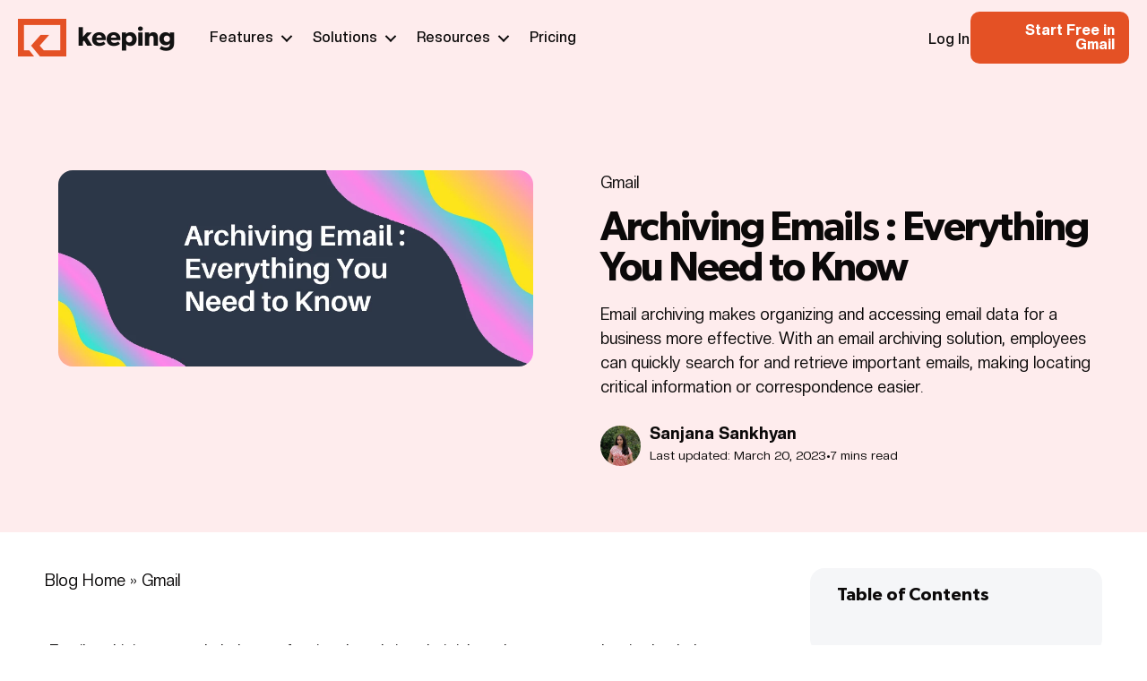

--- FILE ---
content_type: text/html; charset=UTF-8
request_url: https://www.keeping.com/content/what-is-archiving-emails/
body_size: 51425
content:
<!DOCTYPE html> <html lang="en-US" prefix="og: https://ogp.me/ns#"> <head><script>if(navigator.userAgent.match(/MSIE|Internet Explorer/i)||navigator.userAgent.match(/Trident\/7\..*?rv:11/i)){let e=document.location.href;if(!e.match(/[?&]nonitro/)){if(e.indexOf("?")==-1){if(e.indexOf("#")==-1){document.location.href=e+"?nonitro=1"}else{document.location.href=e.replace("#","?nonitro=1#")}}else{if(e.indexOf("#")==-1){document.location.href=e+"&nonitro=1"}else{document.location.href=e.replace("#","&nonitro=1#")}}}}</script><link rel="preconnect" href="https://cdn-kfkgj.nitrocdn.com" /><meta charset="UTF-8" /><meta name='viewport' content='width=device-width, initial-scale=1.0' /><meta http-equiv='X-UA-Compatible' content='IE=edge' /><title>Archiving Emails : Everything You Need to Know</title><meta name="description" content="Archiving emails makes accessing email for a business more effective. Employees can quickly search for and retrieve important emails with an email archiving solution." /><meta name="robots" content="follow, index, max-snippet:-1, max-video-preview:-1, max-image-preview:large" /><meta property="og:locale" content="en_US" /><meta property="og:type" content="article" /><meta property="og:title" content="Archiving Emails : Everything You Need to Know" /><meta property="og:description" content="Archiving emails makes accessing email for a business more effective. Employees can quickly search for and retrieve important emails with an email archiving solution." /><meta property="og:url" content="https://www.keeping.com/content/what-is-archiving-emails/" /><meta property="og:site_name" content="Keeping" /><meta property="article:publisher" content="https://www.facebook.com/Keepingcom/" /><meta property="article:section" content="Gmail" /><meta property="og:updated_time" content="2023-09-27T14:31:23-07:00" /><meta property="og:image" content="https://www.keeping.com/wp-content/uploads/2023/09/What-is-archiving-emails.png" /><meta property="og:image:secure_url" content="https://www.keeping.com/wp-content/uploads/2023/09/What-is-archiving-emails.png" /><meta property="og:image:width" content="970" /><meta property="og:image:height" content="400" /><meta property="og:image:alt" content="What is archiving emails" /><meta property="og:image:type" content="image/png" /><meta property="article:published_time" content="2023-03-20T14:00:38-07:00" /><meta property="article:modified_time" content="2023-09-27T14:31:23-07:00" /><meta name="twitter:card" content="summary_large_image" /><meta name="twitter:title" content="Archiving Emails : Everything You Need to Know" /><meta name="twitter:description" content="Archiving emails makes accessing email for a business more effective. Employees can quickly search for and retrieve important emails with an email archiving solution." /><meta name="twitter:site" content="@keepingcom" /><meta name="twitter:creator" content="@keepingcom" /><meta name="twitter:image" content="https://www.keeping.com/wp-content/uploads/2023/09/What-is-archiving-emails.png" /><meta name="twitter:label1" content="Written by" /><meta name="twitter:data1" content="Sanjana Sankhyan" /><meta name="twitter:label2" content="Time to read" /><meta name="twitter:data2" content="9 minutes" /><meta name="msapplication-TileImage" content="https://www.keeping.com/wp-content/uploads/2024/04/cropped-keeping-favicon-270x270.png" /><meta name="generator" content="NitroPack" /><script>var NPSH,NitroScrollHelper;NPSH=NitroScrollHelper=function(){let e=null;const o=window.sessionStorage.getItem("nitroScrollPos");function t(){let e=JSON.parse(window.sessionStorage.getItem("nitroScrollPos"))||{};if(typeof e!=="object"){e={}}e[document.URL]=window.scrollY;window.sessionStorage.setItem("nitroScrollPos",JSON.stringify(e))}window.addEventListener("scroll",function(){if(e!==null){clearTimeout(e)}e=setTimeout(t,200)},{passive:true});let r={};r.getScrollPos=()=>{if(!o){return 0}const e=JSON.parse(o);return e[document.URL]||0};r.isScrolled=()=>{return r.getScrollPos()>document.documentElement.clientHeight*.5};return r}();</script><script>(function(){var a=false;var e=document.documentElement.classList;var i=navigator.userAgent.toLowerCase();var n=["android","iphone","ipad"];var r=n.length;var o;var d=null;for(var t=0;t<r;t++){o=n[t];if(i.indexOf(o)>-1)d=o;if(e.contains(o)){a=true;e.remove(o)}}if(a&&d){e.add(d);if(d=="iphone"||d=="ipad"){e.add("ios")}}})();</script><script type="text/worker" id="nitro-web-worker">var preloadRequests=0;var remainingCount={};var baseURI="";self.onmessage=function(e){switch(e.data.cmd){case"RESOURCE_PRELOAD":var o=e.data.requestId;remainingCount[o]=0;e.data.resources.forEach(function(e){preload(e,function(o){return function(){console.log(o+" DONE: "+e);if(--remainingCount[o]==0){self.postMessage({cmd:"RESOURCE_PRELOAD",requestId:o})}}}(o));remainingCount[o]++});break;case"SET_BASEURI":baseURI=e.data.uri;break}};async function preload(e,o){if(typeof URL!=="undefined"&&baseURI){try{var a=new URL(e,baseURI);e=a.href}catch(e){console.log("Worker error: "+e.message)}}console.log("Preloading "+e);try{var n=new Request(e,{mode:"no-cors",redirect:"follow"});await fetch(n);o()}catch(a){console.log(a);var r=new XMLHttpRequest;r.responseType="blob";r.onload=o;r.onerror=o;r.open("GET",e,true);r.send()}}</script><script id="nprl">(()=>{if(window.NPRL!=undefined)return;(function(e){var t=e.prototype;t.after||(t.after=function(){var e,t=arguments,n=t.length,r=0,i=this,o=i.parentNode,a=Node,c=String,u=document;if(o!==null){while(r<n){(e=t[r])instanceof a?(i=i.nextSibling)!==null?o.insertBefore(e,i):o.appendChild(e):o.appendChild(u.createTextNode(c(e)));++r}}})})(Element);var e,t;e=t=function(){var t=false;var r=window.URL||window.webkitURL;var i=true;var o=true;var a=2;var c=null;var u=null;var d=true;var s=window.nitroGtmExcludes!=undefined;var l=s?JSON.parse(atob(window.nitroGtmExcludes)).map(e=>new RegExp(e)):[];var f;var m;var v=null;var p=null;var g=null;var h={touch:["touchmove","touchend"],default:["mousemove","click","keydown","wheel"]};var E=true;var y=[];var w=false;var b=[];var S=0;var N=0;var L=false;var T=0;var R=null;var O=false;var A=false;var C=false;var P=[];var I=[];var M=[];var k=[];var x=false;var _={};var j=new Map;var B="noModule"in HTMLScriptElement.prototype;var q=requestAnimationFrame||mozRequestAnimationFrame||webkitRequestAnimationFrame||msRequestAnimationFrame;const D="gtm.js?id=";function H(e,t){if(!_[e]){_[e]=[]}_[e].push(t)}function U(e,t){if(_[e]){var n=0,r=_[e];for(var n=0;n<r.length;n++){r[n].call(this,t)}}}function Y(){(function(e,t){var r=null;var i=function(e){r(e)};var o=null;var a={};var c=null;var u=null;var d=0;e.addEventListener(t,function(r){if(["load","DOMContentLoaded"].indexOf(t)!=-1){if(u){Q(function(){e.triggerNitroEvent(t)})}c=true}else if(t=="readystatechange"){d++;n.ogReadyState=d==1?"interactive":"complete";if(u&&u>=d){n.documentReadyState=n.ogReadyState;Q(function(){e.triggerNitroEvent(t)})}}});e.addEventListener(t+"Nitro",function(e){if(["load","DOMContentLoaded"].indexOf(t)!=-1){if(!c){e.preventDefault();e.stopImmediatePropagation()}else{}u=true}else if(t=="readystatechange"){u=n.documentReadyState=="interactive"?1:2;if(d<u){e.preventDefault();e.stopImmediatePropagation()}}});switch(t){case"load":o="onload";break;case"readystatechange":o="onreadystatechange";break;case"pageshow":o="onpageshow";break;default:o=null;break}if(o){Object.defineProperty(e,o,{get:function(){return r},set:function(n){if(typeof n!=="function"){r=null;e.removeEventListener(t+"Nitro",i)}else{if(!r){e.addEventListener(t+"Nitro",i)}r=n}}})}Object.defineProperty(e,"addEventListener"+t,{value:function(r){if(r!=t||!n.startedScriptLoading||document.currentScript&&document.currentScript.hasAttribute("nitro-exclude")){}else{arguments[0]+="Nitro"}e.ogAddEventListener.apply(e,arguments);a[arguments[1]]=arguments[0]}});Object.defineProperty(e,"removeEventListener"+t,{value:function(t){var n=a[arguments[1]];arguments[0]=n;e.ogRemoveEventListener.apply(e,arguments)}});Object.defineProperty(e,"triggerNitroEvent"+t,{value:function(t,n){n=n||e;var r=new Event(t+"Nitro",{bubbles:true});r.isNitroPack=true;Object.defineProperty(r,"type",{get:function(){return t},set:function(){}});Object.defineProperty(r,"target",{get:function(){return n},set:function(){}});e.dispatchEvent(r)}});if(typeof e.triggerNitroEvent==="undefined"){(function(){var t=e.addEventListener;var n=e.removeEventListener;Object.defineProperty(e,"ogAddEventListener",{value:t});Object.defineProperty(e,"ogRemoveEventListener",{value:n});Object.defineProperty(e,"addEventListener",{value:function(n){var r="addEventListener"+n;if(typeof e[r]!=="undefined"){e[r].apply(e,arguments)}else{t.apply(e,arguments)}},writable:true});Object.defineProperty(e,"removeEventListener",{value:function(t){var r="removeEventListener"+t;if(typeof e[r]!=="undefined"){e[r].apply(e,arguments)}else{n.apply(e,arguments)}}});Object.defineProperty(e,"triggerNitroEvent",{value:function(t,n){var r="triggerNitroEvent"+t;if(typeof e[r]!=="undefined"){e[r].apply(e,arguments)}}})})()}}).apply(null,arguments)}Y(window,"load");Y(window,"pageshow");Y(window,"DOMContentLoaded");Y(document,"DOMContentLoaded");Y(document,"readystatechange");try{var F=new Worker(r.createObjectURL(new Blob([document.getElementById("nitro-web-worker").textContent],{type:"text/javascript"})))}catch(e){var F=new Worker("data:text/javascript;base64,"+btoa(document.getElementById("nitro-web-worker").textContent))}F.onmessage=function(e){if(e.data.cmd=="RESOURCE_PRELOAD"){U(e.data.requestId,e)}};if(typeof document.baseURI!=="undefined"){F.postMessage({cmd:"SET_BASEURI",uri:document.baseURI})}var G=function(e){if(--S==0){Q(K)}};var W=function(e){e.target.removeEventListener("load",W);e.target.removeEventListener("error",W);e.target.removeEventListener("nitroTimeout",W);if(e.type!="nitroTimeout"){clearTimeout(e.target.nitroTimeout)}if(--N==0&&S==0){Q(J)}};var X=function(e){var t=e.textContent;try{var n=r.createObjectURL(new Blob([t.replace(/^(?:<!--)?(.*?)(?:-->)?$/gm,"$1")],{type:"text/javascript"}))}catch(e){var n="data:text/javascript;base64,"+btoa(t.replace(/^(?:<!--)?(.*?)(?:-->)?$/gm,"$1"))}return n};var K=function(){n.documentReadyState="interactive";document.triggerNitroEvent("readystatechange");document.triggerNitroEvent("DOMContentLoaded");if(window.pageYOffset||window.pageXOffset){window.dispatchEvent(new Event("scroll"))}A=true;Q(function(){if(N==0){Q(J)}Q($)})};var J=function(){if(!A||O)return;O=true;R.disconnect();en();n.documentReadyState="complete";document.triggerNitroEvent("readystatechange");window.triggerNitroEvent("load",document);window.triggerNitroEvent("pageshow",document);if(window.pageYOffset||window.pageXOffset||location.hash){let e=typeof history.scrollRestoration!=="undefined"&&history.scrollRestoration=="auto";if(e&&typeof NPSH!=="undefined"&&NPSH.getScrollPos()>0&&window.pageYOffset>document.documentElement.clientHeight*.5){window.scrollTo(0,NPSH.getScrollPos())}else if(location.hash){try{let e=document.querySelector(location.hash);if(e){e.scrollIntoView()}}catch(e){}}}var e=null;if(a==1){e=eo}else{e=eu}Q(e)};var Q=function(e){setTimeout(e,0)};var V=function(e){if(e.type=="touchend"||e.type=="click"){g=e}};var $=function(){if(d&&g){setTimeout(function(e){return function(){var t=function(e,t,n){var r=new Event(e,{bubbles:true,cancelable:true});if(e=="click"){r.clientX=t;r.clientY=n}else{r.touches=[{clientX:t,clientY:n}]}return r};var n;if(e.type=="touchend"){var r=e.changedTouches[0];n=document.elementFromPoint(r.clientX,r.clientY);n.dispatchEvent(t("touchstart"),r.clientX,r.clientY);n.dispatchEvent(t("touchend"),r.clientX,r.clientY);n.dispatchEvent(t("click"),r.clientX,r.clientY)}else if(e.type=="click"){n=document.elementFromPoint(e.clientX,e.clientY);n.dispatchEvent(t("click"),e.clientX,e.clientY)}}}(g),150);g=null}};var z=function(e){if(e.tagName=="SCRIPT"&&!e.hasAttribute("data-nitro-for-id")&&!e.hasAttribute("nitro-document-write")||e.tagName=="IMG"&&(e.hasAttribute("src")||e.hasAttribute("srcset"))||e.tagName=="IFRAME"&&e.hasAttribute("src")||e.tagName=="LINK"&&e.hasAttribute("href")&&e.hasAttribute("rel")&&e.getAttribute("rel")=="stylesheet"){if(e.tagName==="IFRAME"&&e.src.indexOf("about:blank")>-1){return}var t="";switch(e.tagName){case"LINK":t=e.href;break;case"IMG":if(k.indexOf(e)>-1)return;t=e.srcset||e.src;break;default:t=e.src;break}var n=e.getAttribute("type");if(!t&&e.tagName!=="SCRIPT")return;if((e.tagName=="IMG"||e.tagName=="LINK")&&(t.indexOf("data:")===0||t.indexOf("blob:")===0))return;if(e.tagName=="SCRIPT"&&n&&n!=="text/javascript"&&n!=="application/javascript"){if(n!=="module"||!B)return}if(e.tagName==="SCRIPT"){if(k.indexOf(e)>-1)return;if(e.noModule&&B){return}let t=null;if(document.currentScript){if(document.currentScript.src&&document.currentScript.src.indexOf(D)>-1){t=document.currentScript}if(document.currentScript.hasAttribute("data-nitro-gtm-id")){e.setAttribute("data-nitro-gtm-id",document.currentScript.getAttribute("data-nitro-gtm-id"))}}else if(window.nitroCurrentScript){if(window.nitroCurrentScript.src&&window.nitroCurrentScript.src.indexOf(D)>-1){t=window.nitroCurrentScript}}if(t&&s){let n=false;for(const t of l){n=e.src?t.test(e.src):t.test(e.textContent);if(n){break}}if(!n){e.type="text/googletagmanagerscript";let n=t.hasAttribute("data-nitro-gtm-id")?t.getAttribute("data-nitro-gtm-id"):t.id;if(!j.has(n)){j.set(n,[])}let r=j.get(n);r.push(e);return}}if(!e.src){if(e.textContent.length>0){e.textContent+="\n;if(document.currentScript.nitroTimeout) {clearTimeout(document.currentScript.nitroTimeout);}; setTimeout(function() { this.dispatchEvent(new Event('load')); }.bind(document.currentScript), 0);"}else{return}}else{}k.push(e)}if(!e.hasOwnProperty("nitroTimeout")){N++;e.addEventListener("load",W,true);e.addEventListener("error",W,true);e.addEventListener("nitroTimeout",W,true);e.nitroTimeout=setTimeout(function(){console.log("Resource timed out",e);e.dispatchEvent(new Event("nitroTimeout"))},5e3)}}};var Z=function(e){if(e.hasOwnProperty("nitroTimeout")&&e.nitroTimeout){clearTimeout(e.nitroTimeout);e.nitroTimeout=null;e.dispatchEvent(new Event("nitroTimeout"))}};document.documentElement.addEventListener("load",function(e){if(e.target.tagName=="SCRIPT"||e.target.tagName=="IMG"){k.push(e.target)}},true);document.documentElement.addEventListener("error",function(e){if(e.target.tagName=="SCRIPT"||e.target.tagName=="IMG"){k.push(e.target)}},true);var ee=["appendChild","replaceChild","insertBefore","prepend","append","before","after","replaceWith","insertAdjacentElement"];var et=function(){if(s){window._nitro_setTimeout=window.setTimeout;window.setTimeout=function(e,t,...n){let r=document.currentScript||window.nitroCurrentScript;if(!r||r.src&&r.src.indexOf(D)==-1){return window._nitro_setTimeout.call(window,e,t,...n)}return window._nitro_setTimeout.call(window,function(e,t){return function(...n){window.nitroCurrentScript=e;t(...n)}}(r,e),t,...n)}}ee.forEach(function(e){HTMLElement.prototype["og"+e]=HTMLElement.prototype[e];HTMLElement.prototype[e]=function(...t){if(this.parentNode||this===document.documentElement){switch(e){case"replaceChild":case"insertBefore":t.pop();break;case"insertAdjacentElement":t.shift();break}t.forEach(function(e){if(!e)return;if(e.tagName=="SCRIPT"){z(e)}else{if(e.children&&e.children.length>0){e.querySelectorAll("script").forEach(z)}}})}return this["og"+e].apply(this,arguments)}})};var en=function(){if(s&&typeof window._nitro_setTimeout==="function"){window.setTimeout=window._nitro_setTimeout}ee.forEach(function(e){HTMLElement.prototype[e]=HTMLElement.prototype["og"+e]})};var er=async function(){if(o){ef(f);ef(V);if(v){clearTimeout(v);v=null}}if(T===1){L=true;return}else if(T===0){T=-1}n.startedScriptLoading=true;Object.defineProperty(document,"readyState",{get:function(){return n.documentReadyState},set:function(){}});var e=document.documentElement;var t={attributes:true,attributeFilter:["src"],childList:true,subtree:true};R=new MutationObserver(function(e,t){e.forEach(function(e){if(e.type=="childList"&&e.addedNodes.length>0){e.addedNodes.forEach(function(e){if(!document.documentElement.contains(e)){return}if(e.tagName=="IMG"||e.tagName=="IFRAME"||e.tagName=="LINK"){z(e)}})}if(e.type=="childList"&&e.removedNodes.length>0){e.removedNodes.forEach(function(e){if(e.tagName=="IFRAME"||e.tagName=="LINK"){Z(e)}})}if(e.type=="attributes"){var t=e.target;if(!document.documentElement.contains(t)){return}if(t.tagName=="IFRAME"||t.tagName=="LINK"||t.tagName=="IMG"||t.tagName=="SCRIPT"){z(t)}}})});R.observe(e,t);if(!s){et()}await Promise.all(P);var r=b.shift();var i=null;var a=false;while(r){var c;var u=JSON.parse(atob(r.meta));var d=u.delay;if(r.type=="inline"){var l=document.getElementById(r.id);if(l){l.remove()}else{r=b.shift();continue}c=X(l);if(c===false){r=b.shift();continue}}else{c=r.src}if(!a&&r.type!="inline"&&(typeof u.attributes.async!="undefined"||typeof u.attributes.defer!="undefined")){if(i===null){i=r}else if(i===r){a=true}if(!a){b.push(r);r=b.shift();continue}}var m=document.createElement("script");m.src=c;m.setAttribute("data-nitro-for-id",r.id);for(var p in u.attributes){try{if(u.attributes[p]===false){m.setAttribute(p,"")}else{m.setAttribute(p,u.attributes[p])}}catch(e){console.log("Error while setting script attribute",m,e)}}m.async=false;if(u.canonicalLink!=""&&Object.getOwnPropertyDescriptor(m,"src")?.configurable!==false){(e=>{Object.defineProperty(m,"src",{get:function(){return e.canonicalLink},set:function(){}})})(u)}if(d){setTimeout((function(e,t){var n=document.querySelector("[data-nitro-marker-id='"+t+"']");if(n){n.after(e)}else{document.head.appendChild(e)}}).bind(null,m,r.id),d)}else{m.addEventListener("load",G);m.addEventListener("error",G);if(!m.noModule||!B){S++}var g=document.querySelector("[data-nitro-marker-id='"+r.id+"']");if(g){Q(function(e,t){return function(){e.after(t)}}(g,m))}else{Q(function(e){return function(){document.head.appendChild(e)}}(m))}}r=b.shift()}};var ei=function(){var e=document.getElementById("nitro-deferred-styles");var t=document.createElement("div");t.innerHTML=e.textContent;return t};var eo=async function(e){isPreload=e&&e.type=="NitroPreload";if(!isPreload){T=-1;E=false;if(o){ef(f);ef(V);if(v){clearTimeout(v);v=null}}}if(w===false){var t=ei();let e=t.querySelectorAll('style,link[rel="stylesheet"]');w=e.length;if(w){let e=document.getElementById("nitro-deferred-styles-marker");e.replaceWith.apply(e,t.childNodes)}else if(isPreload){Q(ed)}else{es()}}else if(w===0&&!isPreload){es()}};var ea=function(){var e=ei();var t=e.childNodes;var n;var r=[];for(var i=0;i<t.length;i++){n=t[i];if(n.href){r.push(n.href)}}var o="css-preload";H(o,function(e){eo(new Event("NitroPreload"))});if(r.length){F.postMessage({cmd:"RESOURCE_PRELOAD",resources:r,requestId:o})}else{Q(function(){U(o)})}};var ec=function(){if(T===-1)return;T=1;var e=[];var t,n;for(var r=0;r<b.length;r++){t=b[r];if(t.type!="inline"){if(t.src){n=JSON.parse(atob(t.meta));if(n.delay)continue;if(n.attributes.type&&n.attributes.type=="module"&&!B)continue;e.push(t.src)}}}if(e.length){var i="js-preload";H(i,function(e){T=2;if(L){Q(er)}});F.postMessage({cmd:"RESOURCE_PRELOAD",resources:e,requestId:i})}};var eu=function(){while(I.length){style=I.shift();if(style.hasAttribute("nitropack-onload")){style.setAttribute("onload",style.getAttribute("nitropack-onload"));Q(function(e){return function(){e.dispatchEvent(new Event("load"))}}(style))}}while(M.length){style=M.shift();if(style.hasAttribute("nitropack-onerror")){style.setAttribute("onerror",style.getAttribute("nitropack-onerror"));Q(function(e){return function(){e.dispatchEvent(new Event("error"))}}(style))}}};var ed=function(){if(!x){if(i){Q(function(){var e=document.getElementById("nitro-critical-css");if(e){e.remove()}})}x=true;onStylesLoadEvent=new Event("NitroStylesLoaded");onStylesLoadEvent.isNitroPack=true;window.dispatchEvent(onStylesLoadEvent)}};var es=function(){if(a==2){Q(er)}else{eu()}};var el=function(e){m.forEach(function(t){document.addEventListener(t,e,true)})};var ef=function(e){m.forEach(function(t){document.removeEventListener(t,e,true)})};if(s){et()}return{setAutoRemoveCriticalCss:function(e){i=e},registerScript:function(e,t,n){b.push({type:"remote",src:e,id:t,meta:n})},registerInlineScript:function(e,t){b.push({type:"inline",id:e,meta:t})},registerStyle:function(e,t,n){y.push({href:e,rel:t,media:n})},onLoadStyle:function(e){I.push(e);if(w!==false&&--w==0){Q(ed);if(E){E=false}else{es()}}},onErrorStyle:function(e){M.push(e);if(w!==false&&--w==0){Q(ed);if(E){E=false}else{es()}}},loadJs:function(e,t){if(!e.src){var n=X(e);if(n!==false){e.src=n;e.textContent=""}}if(t){Q(function(e,t){return function(){e.after(t)}}(t,e))}else{Q(function(e){return function(){document.head.appendChild(e)}}(e))}},loadQueuedResources:async function(){window.dispatchEvent(new Event("NitroBootStart"));if(p){clearTimeout(p);p=null}window.removeEventListener("load",e.loadQueuedResources);f=a==1?er:eo;if(!o||g){Q(f)}else{if(navigator.userAgent.indexOf(" Edge/")==-1){ea();H("css-preload",ec)}el(f);if(u){if(c){v=setTimeout(f,c)}}else{}}},fontPreload:function(e){var t="critical-fonts";H(t,function(e){document.getElementById("nitro-critical-fonts").type="text/css"});F.postMessage({cmd:"RESOURCE_PRELOAD",resources:e,requestId:t})},boot:function(){if(t)return;t=true;C=typeof NPSH!=="undefined"&&NPSH.isScrolled();let n=document.prerendering;if(location.hash||C||n){o=false}m=h.default.concat(h.touch);p=setTimeout(e.loadQueuedResources,1500);el(V);if(C){e.loadQueuedResources()}else{window.addEventListener("load",e.loadQueuedResources)}},addPrerequisite:function(e){P.push(e)},getTagManagerNodes:function(e){if(!e)return j;return j.get(e)??[]}}}();var n,r;n=r=function(){var t=document.write;return{documentWrite:function(n,r){if(n&&n.hasAttribute("nitro-exclude")){return t.call(document,r)}var i=null;if(n.documentWriteContainer){i=n.documentWriteContainer}else{i=document.createElement("span");n.documentWriteContainer=i}var o=null;if(n){if(n.hasAttribute("data-nitro-for-id")){o=document.querySelector('template[data-nitro-marker-id="'+n.getAttribute("data-nitro-for-id")+'"]')}else{o=n}}i.innerHTML+=r;i.querySelectorAll("script").forEach(function(e){e.setAttribute("nitro-document-write","")});if(!i.parentNode){if(o){o.parentNode.insertBefore(i,o)}else{document.body.appendChild(i)}}var a=document.createElement("span");a.innerHTML=r;var c=a.querySelectorAll("script");if(c.length){c.forEach(function(t){var n=t.getAttributeNames();var r=document.createElement("script");n.forEach(function(e){r.setAttribute(e,t.getAttribute(e))});r.async=false;if(!t.src&&t.textContent){r.textContent=t.textContent}e.loadJs(r,o)})}},TrustLogo:function(e,t){var n=document.getElementById(e);var r=document.createElement("img");r.src=t;n.parentNode.insertBefore(r,n)},documentReadyState:"loading",ogReadyState:document.readyState,startedScriptLoading:false,loadScriptDelayed:function(e,t){setTimeout(function(){var t=document.createElement("script");t.src=e;document.head.appendChild(t)},t)}}}();document.write=function(e){n.documentWrite(document.currentScript,e)};document.writeln=function(e){n.documentWrite(document.currentScript,e+"\n")};window.NPRL=e;window.NitroResourceLoader=t;window.NPh=n;window.NitroPackHelper=r})();</script><template id="nitro-deferred-styles-marker"></template><style id="nitro-fonts">@font-face{font-family:"creato-display";src:url("https://cdn-kfkgj.nitrocdn.com/qsdfCVfAQUbpCpRIPifeiwoXrYrJhYZy/assets/static/source/rev-b4d1cf6/www.keeping.com/wp-content/uploads/useanyfont/1912Creato-Display.woff2") format("woff2");font-weight:800;font-style:normal;font-display:swap}@font-face{font-family:"creato-display";src:url("https://cdn-kfkgj.nitrocdn.com/qsdfCVfAQUbpCpRIPifeiwoXrYrJhYZy/assets/static/source/rev-b4d1cf6/www.keeping.com/wp-content/uploads/useanyfont/3462Creato-Display.woff2") format("woff2");font-weight:400;font-style:normal;font-display:swap}@font-face{font-family:"creato-display";src:url("https://cdn-kfkgj.nitrocdn.com/qsdfCVfAQUbpCpRIPifeiwoXrYrJhYZy/assets/static/source/rev-b4d1cf6/www.keeping.com/wp-content/uploads/useanyfont/4115Creato-Display.woff2") format("woff2");font-weight:500;font-style:normal;font-display:swap}@font-face{font-family:"gibson";src:url("https://cdn-kfkgj.nitrocdn.com/qsdfCVfAQUbpCpRIPifeiwoXrYrJhYZy/assets/static/source/rev-b4d1cf6/www.keeping.com/wp-content/uploads/useanyfont/9112Gibson.woff2") format("woff2");font-weight:600;font-style:normal;font-display:swap}</style><style type="text/css" id="nitro-critical-css">img:is([sizes=auto i],[sizes^="auto," i]){contain-intrinsic-size:3000px 1500px}ol,ul{box-sizing:border-box}:root{--wp-block-synced-color:#7a00df;--wp-block-synced-color--rgb:122,0,223;--wp-bound-block-color:var(--wp-block-synced-color);--wp-editor-canvas-background:#ddd;--wp-admin-theme-color:#007cba;--wp-admin-theme-color--rgb:0,124,186;--wp-admin-theme-color-darker-10:#006ba1;--wp-admin-theme-color-darker-10--rgb:0,107,160.5;--wp-admin-theme-color-darker-20:#005a87;--wp-admin-theme-color-darker-20--rgb:0,90,135;--wp-admin-border-width-focus:2px}:root{--wp--preset--font-size--normal:16px;--wp--preset--font-size--huge:42px}html :where(img[class*=wp-image-]){height:auto;max-width:100%}:root{--wp--preset--aspect-ratio--square:1;--wp--preset--aspect-ratio--4-3:4/3;--wp--preset--aspect-ratio--3-4:3/4;--wp--preset--aspect-ratio--3-2:3/2;--wp--preset--aspect-ratio--2-3:2/3;--wp--preset--aspect-ratio--16-9:16/9;--wp--preset--aspect-ratio--9-16:9/16;--wp--preset--color--black:#000;--wp--preset--color--cyan-bluish-gray:#abb8c3;--wp--preset--color--white:#fff;--wp--preset--color--pale-pink:#f78da7;--wp--preset--color--vivid-red:#cf2e2e;--wp--preset--color--luminous-vivid-orange:#ff6900;--wp--preset--color--luminous-vivid-amber:#fcb900;--wp--preset--color--light-green-cyan:#7bdcb5;--wp--preset--color--vivid-green-cyan:#00d084;--wp--preset--color--pale-cyan-blue:#8ed1fc;--wp--preset--color--vivid-cyan-blue:#0693e3;--wp--preset--color--vivid-purple:#9b51e0;--wp--preset--color--fl-heading-text:#0b0909;--wp--preset--color--fl-body-bg:#fff;--wp--preset--color--fl-body-text:#0b0909;--wp--preset--color--fl-accent:#e45125;--wp--preset--color--fl-accent-hover:#d53f12;--wp--preset--color--fl-topbar-bg:#fff;--wp--preset--color--fl-topbar-text:#000;--wp--preset--color--fl-topbar-link:#428bca;--wp--preset--color--fl-topbar-hover:#428bca;--wp--preset--color--fl-header-bg:#fff;--wp--preset--color--fl-header-text:#000;--wp--preset--color--fl-header-link:#428bca;--wp--preset--color--fl-header-hover:#428bca;--wp--preset--color--fl-nav-bg:#fff;--wp--preset--color--fl-nav-link:#428bca;--wp--preset--color--fl-nav-hover:#428bca;--wp--preset--color--fl-content-bg:#fff;--wp--preset--color--fl-footer-widgets-bg:#fff;--wp--preset--color--fl-footer-widgets-text:#000;--wp--preset--color--fl-footer-widgets-link:#428bca;--wp--preset--color--fl-footer-widgets-hover:#428bca;--wp--preset--color--fl-footer-bg:#fff;--wp--preset--color--fl-footer-text:#000;--wp--preset--color--fl-footer-link:#428bca;--wp--preset--color--fl-footer-hover:#428bca;--wp--preset--gradient--vivid-cyan-blue-to-vivid-purple:linear-gradient(135deg,#0693e3 0%,#9b51e0 100%);--wp--preset--gradient--light-green-cyan-to-vivid-green-cyan:linear-gradient(135deg,#7adcb4 0%,#00d082 100%);--wp--preset--gradient--luminous-vivid-amber-to-luminous-vivid-orange:linear-gradient(135deg,#fcb900 0%,#ff6900 100%);--wp--preset--gradient--luminous-vivid-orange-to-vivid-red:linear-gradient(135deg,#ff6900 0%,#cf2e2e 100%);--wp--preset--gradient--very-light-gray-to-cyan-bluish-gray:linear-gradient(135deg,#eee 0%,#a9b8c3 100%);--wp--preset--gradient--cool-to-warm-spectrum:linear-gradient(135deg,#4aeadc 0%,#9778d1 20%,#cf2aba 40%,#ee2c82 60%,#fb6962 80%,#fef84c 100%);--wp--preset--gradient--blush-light-purple:linear-gradient(135deg,#ffceec 0%,#9896f0 100%);--wp--preset--gradient--blush-bordeaux:linear-gradient(135deg,#fecda5 0%,#fe2d2d 50%,#6b003e 100%);--wp--preset--gradient--luminous-dusk:linear-gradient(135deg,#ffcb70 0%,#c751c0 50%,#4158d0 100%);--wp--preset--gradient--pale-ocean:linear-gradient(135deg,#fff5cb 0%,#b6e3d4 50%,#33a7b5 100%);--wp--preset--gradient--electric-grass:linear-gradient(135deg,#caf880 0%,#71ce7e 100%);--wp--preset--gradient--midnight:linear-gradient(135deg,#020381 0%,#2874fc 100%);--wp--preset--font-size--small:13px;--wp--preset--font-size--medium:20px;--wp--preset--font-size--large:36px;--wp--preset--font-size--x-large:42px;--wp--preset--spacing--20:.44rem;--wp--preset--spacing--30:.67rem;--wp--preset--spacing--40:1rem;--wp--preset--spacing--50:1.5rem;--wp--preset--spacing--60:2.25rem;--wp--preset--spacing--70:3.38rem;--wp--preset--spacing--80:5.06rem;--wp--preset--shadow--natural:6px 6px 9px rgba(0,0,0,.2);--wp--preset--shadow--deep:12px 12px 50px rgba(0,0,0,.4);--wp--preset--shadow--sharp:6px 6px 0px rgba(0,0,0,.2);--wp--preset--shadow--outlined:6px 6px 0px -3px #fff,6px 6px #000;--wp--preset--shadow--crisp:6px 6px 0px #000}:host,:root{--fa-font-solid:normal 900 1em/1 "Font Awesome 6 Free";--fa-font-regular:normal 400 1em/1 "Font Awesome 6 Free";--fa-font-light:normal 300 1em/1 "Font Awesome 6 Pro";--fa-font-thin:normal 100 1em/1 "Font Awesome 6 Pro";--fa-font-duotone:normal 900 1em/1 "Font Awesome 6 Duotone";--fa-font-duotone-regular:normal 400 1em/1 "Font Awesome 6 Duotone";--fa-font-duotone-light:normal 300 1em/1 "Font Awesome 6 Duotone";--fa-font-duotone-thin:normal 100 1em/1 "Font Awesome 6 Duotone";--fa-font-brands:normal 400 1em/1 "Font Awesome 6 Brands";--fa-font-sharp-solid:normal 900 1em/1 "Font Awesome 6 Sharp";--fa-font-sharp-regular:normal 400 1em/1 "Font Awesome 6 Sharp";--fa-font-sharp-light:normal 300 1em/1 "Font Awesome 6 Sharp";--fa-font-sharp-thin:normal 100 1em/1 "Font Awesome 6 Sharp";--fa-font-sharp-duotone-solid:normal 900 1em/1 "Font Awesome 6 Sharp Duotone";--fa-font-sharp-duotone-regular:normal 400 1em/1 "Font Awesome 6 Sharp Duotone";--fa-font-sharp-duotone-light:normal 300 1em/1 "Font Awesome 6 Sharp Duotone";--fa-font-sharp-duotone-thin:normal 100 1em/1 "Font Awesome 6 Sharp Duotone"}.fl-builder-content *,.fl-builder-content *:before,.fl-builder-content *:after{-webkit-box-sizing:border-box;-moz-box-sizing:border-box;box-sizing:border-box}.fl-row:before,.fl-row:after,.fl-row-content:before,.fl-row-content:after,.fl-col-group:before,.fl-col-group:after,.fl-col:before,.fl-col:after,.fl-module:not([data-accepts]):before,.fl-module:not([data-accepts]):after,.fl-module-content:before,.fl-module-content:after{display:table;content:" "}.fl-row:after,.fl-row-content:after,.fl-col-group:after,.fl-col:after,.fl-module:not([data-accepts]):after,.fl-module-content:after{clear:both}.fl-clear{clear:both}.fl-row,.fl-row-content{margin-left:auto;margin-right:auto;min-width:0}.fl-row-content-wrap{position:relative}.fl-row-default-height .fl-row-content-wrap{display:-webkit-box;display:-webkit-flex;display:-ms-flexbox;display:flex;min-height:100vh}.fl-row-default-height .fl-row-content-wrap{min-height:0}.fl-row-default-height .fl-row-content{-webkit-box-flex:1 1 auto;-moz-box-flex:1 1 auto;-webkit-flex:1 1 auto;-ms-flex:1 1 auto;flex:1 1 auto}.fl-row-default-height.fl-row-align-center .fl-row-content-wrap{-webkit-align-items:center;-webkit-box-align:center;-webkit-box-pack:center;-webkit-justify-content:center;-ms-flex-align:center;-ms-flex-pack:center;justify-content:center;align-items:center}.fl-col-group-equal-height{display:flex;flex-wrap:wrap;width:100%}.fl-col-group-equal-height .fl-col,.fl-col-group-equal-height .fl-col-content{display:flex;flex:1 1 auto}.fl-col-group-equal-height .fl-col-content{flex-direction:column;flex-shrink:1;min-width:1px;max-width:100%;width:100%}.fl-col-group-equal-height:before,.fl-col-group-equal-height .fl-col:before,.fl-col-group-equal-height .fl-col-content:before,.fl-col-group-equal-height:after,.fl-col-group-equal-height .fl-col:after,.fl-col-group-equal-height .fl-col-content:after{content:none}.fl-col-group-equal-height.fl-col-group-align-center .fl-col-content{justify-content:center}.fl-col{float:left;min-height:1px}.fl-builder-content a.fl-button,.fl-builder-content a.fl-button:visited{border-radius:4px;-moz-border-radius:4px;-webkit-border-radius:4px;display:inline-block;font-size:16px;font-weight:normal;line-height:18px;padding:12px 24px;text-decoration:none;text-shadow:none}.fl-builder-content .fl-button-left{text-align:left}.fl-builder-content .fl-button-center{text-align:center}.fl-builder-content .fl-button-right{text-align:right}.fl-builder-content .fl-button i{font-size:1.3em;height:auto;margin-right:8px;vertical-align:middle;width:auto}.fl-builder-content .fl-button i.fl-button-icon-after{margin-left:8px;margin-right:0}.fl-builder-content .fl-button-has-icon .fl-button-text{vertical-align:middle}.fl-module img{max-width:100%}.fl-photo{line-height:0;position:relative}.fl-photo-align-left{text-align:left}.fl-photo-align-center{text-align:center}.fl-photo-content{display:inline-block;line-height:0;position:relative;max-width:100%}.fl-photo-content img{display:inline;height:auto;max-width:100%}@media (max-width:1115px){.fl-col-group.fl-col-group-medium-reversed{display:-webkit-flex;display:flex;-webkit-flex-wrap:wrap-reverse;flex-wrap:wrap-reverse;flex-direction:row-reverse}}@media (max-width:860px){.fl-row-content-wrap{background-attachment:scroll !important}.fl-col-group.fl-col-group-equal-height{display:block}.fl-col-group.fl-col-group-equal-height.fl-col-group-custom-width{display:-webkit-box;display:-webkit-flex;display:flex}.fl-col-group.fl-col-group-responsive-reversed{display:-webkit-flex;display:flex;-webkit-flex-wrap:wrap-reverse;flex-wrap:wrap-reverse;flex-direction:row-reverse}.fl-col{clear:both;float:none;margin-left:auto;margin-right:auto;width:auto !important}.fl-col-small:not(.fl-col-small-full-width){max-width:400px}.fl-row[data-node] .fl-row-content-wrap{margin:0;padding-left:0;padding-right:0}.fl-col[data-node] .fl-col-content{margin:0;padding-left:0;padding-right:0}}@media (min-width:1441px){html .fl-visible-medium:not(.fl-visible-desktop),html .fl-visible-mobile:not(.fl-visible-desktop){display:none}}@media (min-width:1116px) and (max-width:1440px){html .fl-visible-medium:not(.fl-visible-large),html .fl-visible-mobile:not(.fl-visible-large){display:none}}@media (min-width:861px) and (max-width:1115px){html .fl-visible-desktop:not(.fl-visible-medium),html .fl-visible-large:not(.fl-visible-medium){display:none}}@media (max-width:860px){html .fl-visible-desktop:not(.fl-visible-mobile),html .fl-visible-large:not(.fl-visible-mobile){display:none}}.fl-col-content{display:flex;flex-direction:column}.fl-row-fixed-width{max-width:1180px}.fl-row-content-wrap{margin-top:0px;margin-right:0px;margin-bottom:0px;margin-left:0px;padding-top:20px;padding-right:20px;padding-bottom:20px;padding-left:20px}.fl-module-content{margin-top:0px;margin-right:0px;margin-bottom:0px;margin-left:0px}.fl-node-wumakzdq1fg2 .fl-row-content{max-width:1280px}.fl-node-wumakzdq1fg2>.fl-row-content-wrap{padding-top:0px;padding-right:20px;padding-bottom:0px;padding-left:20px}@media (max-width:860px){.fl-node-wumakzdq1fg2.fl-row>.fl-row-content-wrap{padding-top:20px;padding-right:20px;padding-bottom:20px;padding-left:20px}}.fl-node-q3d0b9hkizsx{width:17%}@media (max-width:860px){.fl-builder-content .fl-node-q3d0b9hkizsx{width:50% !important;max-width:none;clear:none;float:left}}.fl-node-h9i6ec3pjdsr{width:53%}@media (max-width:860px){.fl-builder-content .fl-node-h9i6ec3pjdsr{width:50% !important;max-width:none;clear:none;float:left}}.fl-node-s8k9vlgj1f3z{width:15%}.fl-node-uqp40veozgbt{width:14%}@media (max-width:860px){.fl-photo-content,.fl-photo-img{max-width:100%}}.fl-node-4mhwq9ou2rln,.fl-node-4mhwq9ou2rln .fl-photo{text-align:left}.fl-node-4mhwq9ou2rln .fl-photo-content,.fl-node-4mhwq9ou2rln .fl-photo-img{width:176px}@media (max-width:860px){.fl-node-4mhwq9ou2rln,.fl-node-4mhwq9ou2rln .fl-photo{text-align:left}.fl-node-4mhwq9ou2rln .fl-photo-content,.fl-node-4mhwq9ou2rln .fl-photo-img{width:150px}}.fl-builder-content .fl-node-tm5yu4flo3b2 a.fl-button,.fl-builder-content .fl-node-tm5yu4flo3b2 a.fl-button:visited,.fl-builder-content .fl-node-tm5yu4flo3b2 a.fl-button *,.fl-builder-content .fl-node-tm5yu4flo3b2 a.fl-button:visited *,.fl-page .fl-builder-content .fl-node-tm5yu4flo3b2 a.fl-button,.fl-page .fl-builder-content .fl-node-tm5yu4flo3b2 a.fl-button:visited,.fl-page .fl-builder-content .fl-node-tm5yu4flo3b2 a.fl-button *,.fl-page .fl-builder-content .fl-node-tm5yu4flo3b2 a.fl-button:visited *{color:#0b0909}.fl-node-tm5yu4flo3b2 .fl-button-wrap{text-align:right}.fl-builder-content .fl-node-tm5yu4flo3b2 a.fl-button{padding-top:0px;padding-right:0px;padding-bottom:0px;padding-left:0px}.fl-builder-content .fl-node-tm5yu4flo3b2 a.fl-button,.fl-builder-content .fl-node-tm5yu4flo3b2 a.fl-button:visited,.fl-page .fl-builder-content .fl-node-tm5yu4flo3b2 a.fl-button,.fl-page .fl-builder-content .fl-node-tm5yu4flo3b2 a.fl-button:visited{font-family:creato-display,Verdana,Arial,sans-serif;font-weight:500;font-size:16px;text-decoration:none;border:1px solid rgba(243,0,0,0);background-color:rgba(255,0,0,0)}.fl-node-54zitglyrfd3 .fl-button-wrap{text-align:right}.fl-builder-content .fl-node-54zitglyrfd3 a.fl-button{padding-top:13px;padding-right:16px;padding-bottom:13px;padding-left:16px}.fl-builder-content .fl-node-54zitglyrfd3 a.fl-button,.fl-builder-content .fl-node-54zitglyrfd3 a.fl-button:visited,.fl-page .fl-builder-content .fl-node-54zitglyrfd3 a.fl-button,.fl-page .fl-builder-content .fl-node-54zitglyrfd3 a.fl-button:visited{font-family:creato-display,Verdana,Arial,sans-serif;font-weight:800;font-size:16px;line-height:1}.pp-advanced-menu ul,.pp-advanced-menu li{list-style:none;margin:0;padding:0}.pp-advanced-menu .menu:before,.pp-advanced-menu .menu:after{content:"";display:table;clear:both}.pp-advanced-menu:not(.off-canvas):not(.full-screen) .pp-advanced-menu-horizontal{display:inline-flex;flex-wrap:wrap;align-items:center}.pp-advanced-menu .menu{padding-left:0}.pp-advanced-menu li{position:relative}.pp-advanced-menu a{display:block;text-decoration:none;outline:0}.pp-advanced-menu .sub-menu{width:220px}.pp-advanced-menu .pp-menu-nav{outline:0}.pp-advanced-menu .pp-has-submenu-container{position:relative}.pp-advanced-menu .pp-menu-toggle{position:absolute;top:50%;right:10px}.pp-advanced-menu .pp-toggle-arrows .pp-menu-toggle:before{content:"";border-color:#333}.pp-advanced-menu-mobile{display:flex;align-items:center;justify-content:center}.fl-module-pp-advanced-menu .pp-advanced-menu-mobile-toggle{position:relative;padding:8px;background-color:transparent;border:none;color:#333;border-radius:0;line-height:0;display:inline-flex;align-items:center;justify-content:center}.pp-advanced-menu-mobile-toggle .pp-hamburger{font:inherit;display:inline-block;overflow:visible;margin:0;text-transform:none;color:inherit;border:0;background-color:transparent;line-height:0}.pp-advanced-menu-mobile-toggle .pp-hamburger .pp-hamburger-box{position:relative;display:inline-block;width:30px;height:18px}.pp-advanced-menu-mobile-toggle .pp-hamburger-box .pp-hamburger-inner{top:50%;display:block;margin-top:-2px}.pp-advanced-menu-mobile-toggle .pp-hamburger .pp-hamburger-box .pp-hamburger-inner,.pp-advanced-menu-mobile-toggle .pp-hamburger .pp-hamburger-box .pp-hamburger-inner:before,.pp-advanced-menu-mobile-toggle .pp-hamburger .pp-hamburger-box .pp-hamburger-inner:after{background-color:#000;position:absolute;width:30px;height:3px;border-radius:4px}.pp-advanced-menu-mobile-toggle .pp-hamburger .pp-hamburger-box .pp-hamburger-inner:before,.pp-advanced-menu-mobile-toggle .pp-hamburger .pp-hamburger-box .pp-hamburger-inner:after{display:block;content:""}.pp-advanced-menu-mobile-toggle .pp-hamburger .pp-hamburger-box .pp-hamburger-inner:before{top:-8px}.pp-advanced-menu-mobile-toggle .pp-hamburger .pp-hamburger-box .pp-hamburger-inner:after{bottom:-8px}.fl-node-6ibup8ew590m .pp-advanced-menu-horizontal{justify-content:flex-start}.fl-node-6ibup8ew590m .pp-advanced-menu .menu>li{margin-right:30px}.fl-node-6ibup8ew590m .pp-advanced-menu .pp-has-submenu-container a>span{padding-right:38px}.fl-node-6ibup8ew590m .pp-advanced-menu .menu>li>a,.fl-node-6ibup8ew590m .pp-advanced-menu .menu>li>.pp-has-submenu-container>a{color:#0b0909}.fl-node-6ibup8ew590m .pp-advanced-menu .pp-toggle-arrows .pp-menu-toggle:before{border-color:#0b0909}.fl-node-6ibup8ew590m .menu .pp-has-submenu .sub-menu{display:none}.fl-node-6ibup8ew590m .pp-advanced-menu .sub-menu{background-color:#fff}@media (min-width:860px){.fl-node-6ibup8ew590m .pp-advanced-menu .sub-menu{width:1280px}}.fl-node-6ibup8ew590m .pp-advanced-menu .sub-menu>li>a,.fl-node-6ibup8ew590m .pp-advanced-menu .sub-menu>li>.pp-has-submenu-container>a{border-width:0;border-style:solid;border-bottom-width:px;background-color:rgba(255,0,0,0);color:#0b0909}.fl-node-6ibup8ew590m .pp-advanced-menu .sub-menu>li:last-child>a:not(:focus){border:0}.fl-node-6ibup8ew590m .pp-advanced-menu .pp-toggle-arrows .sub-menu .pp-menu-toggle:before{border-color:#0b0909}.fl-node-6ibup8ew590m .pp-advanced-menu .pp-menu-toggle:before{content:"";position:absolute;right:50%;top:50%;z-index:1;display:block;width:9px;height:9px;margin:-5px -5px 0 0;border-right:2px solid;border-bottom:2px solid;-webkit-transform-origin:right bottom;-ms-transform-origin:right bottom;transform-origin:right bottom;-webkit-transform:translateX(-5px) rotate(45deg);-ms-transform:translateX(-5px) rotate(45deg);transform:translateX(-5px) rotate(45deg)}.fl-node-6ibup8ew590m .pp-advanced-menu-horizontal.pp-toggle-arrows .pp-has-submenu-container a{padding-right:14px}.fl-node-6ibup8ew590m .pp-advanced-menu-horizontal.pp-toggle-arrows .pp-has-submenu-container>a>span{padding-right:0px}.fl-node-6ibup8ew590m .pp-advanced-menu-horizontal.pp-toggle-arrows .pp-menu-toggle{width:10px;height:10px;margin:-5px 0 0}.fl-node-6ibup8ew590m .pp-advanced-menu-horizontal.pp-toggle-arrows .pp-menu-toggle{width:14px;height:10px;margin:-5px 0 0}.fl-node-6ibup8ew590m .pp-advanced-menu li:first-child{border-top:none}@media only screen and (max-width:860px){.fl-node-6ibup8ew590m .pp-advanced-menu:not(.off-canvas):not(.full-screen) .pp-advanced-menu-horizontal{display:block}.fl-node-6ibup8ew590m:not(.fl-node-6ibup8ew590m-clone):not(.pp-menu-full-screen):not(.pp-menu-off-canvas) .pp-menu-position-below .pp-menu-nav{display:none}}@media (max-width:860px){.fl-node-6ibup8ew590m .pp-advanced-menu .menu{margin-top:20px}.fl-node-6ibup8ew590m .pp-advanced-menu .menu>li{margin-left:0 !important;margin-right:0 !important}.fl-node-6ibup8ew590m .pp-advanced-menu .sub-menu{box-shadow:none;border:0}}@media (min-width:861px){.fl-node-6ibup8ew590m .menu>li{display:inline-block}.fl-node-6ibup8ew590m .menu li{border-top:none}.fl-node-6ibup8ew590m .menu li:first-child{border:none}.fl-node-6ibup8ew590m .menu li li{border-left:none}.fl-node-6ibup8ew590m .menu .pp-has-submenu .sub-menu{position:absolute;top:100%;left:0;z-index:10;visibility:hidden;opacity:0;text-align:left}.fl-node-6ibup8ew590m .pp-has-submenu .pp-has-submenu .sub-menu{top:0;left:100%}.fl-node-6ibup8ew590m .pp-advanced-menu .pp-has-submenu .pp-has-submenu .pp-menu-toggle:before{-webkit-transform:translateY(-5px) rotate(-45deg);-ms-transform:translateY(-5px) rotate(-45deg);transform:translateY(-5px) rotate(-45deg)}div.fl-node-6ibup8ew590m .pp-advanced-menu-mobile-toggle{display:none}}.fl-node-6ibup8ew590m .pp-advanced-menu-mobile{text-align:left;justify-content:flex-start}.fl-builder-content .fl-node-6ibup8ew590m.fl-module .pp-advanced-menu-mobile .pp-advanced-menu-mobile-toggle,.fl-page .fl-builder-content .fl-node-6ibup8ew590m.fl-module .pp-advanced-menu-mobile .pp-advanced-menu-mobile-toggle{font-size:10px}.fl-builder-content .fl-node-6ibup8ew590m.fl-module .pp-advanced-menu-mobile .pp-advanced-menu-mobile-toggle,.fl-page .fl-builder-content .fl-node-6ibup8ew590m.fl-module .pp-advanced-menu-mobile .pp-advanced-menu-mobile-toggle{color:#0b0909}.fl-node-6ibup8ew590m .pp-advanced-menu-mobile-toggle .pp-hamburger .pp-hamburger-box,.fl-node-6ibup8ew590m .pp-advanced-menu-mobile-toggle .pp-hamburger .pp-hamburger-box .pp-hamburger-inner,.fl-node-6ibup8ew590m .pp-advanced-menu-mobile-toggle .pp-hamburger .pp-hamburger-box .pp-hamburger-inner:before,.fl-node-6ibup8ew590m .pp-advanced-menu-mobile-toggle .pp-hamburger .pp-hamburger-box .pp-hamburger-inner:after{width:25px}.fl-node-6ibup8ew590m .pp-advanced-menu-mobile-toggle .pp-hamburger .pp-hamburger-box .pp-hamburger-inner,.fl-node-6ibup8ew590m .pp-advanced-menu-mobile-toggle .pp-hamburger .pp-hamburger-box .pp-hamburger-inner:before,.fl-node-6ibup8ew590m .pp-advanced-menu-mobile-toggle .pp-hamburger .pp-hamburger-box .pp-hamburger-inner:after{background-color:#0b0909;height:3px}@media (min-width:861px){.fl-node-6ibup8ew590m .pp-advanced-menu ul.sub-menu{padding:0}.fl-node-6ibup8ew590m .pp-advanced-menu-horizontal.pp-toggle-arrows .pp-has-submenu-container>a>span{padding-right:14px}}@media only screen and (max-width:1440px){.fl-node-6ibup8ew590m .pp-advanced-menu-mobile{justify-content:center}}@media only screen and (max-width:1115px){.fl-node-6ibup8ew590m .pp-advanced-menu .sub-menu>li>a,.fl-node-6ibup8ew590m .pp-advanced-menu .sub-menu>li>.pp-has-submenu-container>a{border-bottom-width:px}.fl-node-6ibup8ew590m .pp-advanced-menu .sub-menu{width:auto}.fl-node-6ibup8ew590m .pp-advanced-menu-mobile{justify-content:center}}@media only screen and (max-width:860px){.fl-node-6ibup8ew590m div.pp-advanced-menu{text-align:left}.fl-node-6ibup8ew590m .pp-advanced-menu-horizontal{justify-content:center}.fl-node-6ibup8ew590m .pp-advanced-menu .menu>li{margin-left:10px;margin-right:10px}.fl-node-6ibup8ew590m .pp-advanced-menu .menu>li>a,.fl-node-6ibup8ew590m .pp-advanced-menu .menu>li>.pp-has-submenu-container>a{color:#0b0909}.fl-node-6ibup8ew590m .pp-advanced-menu .sub-menu>li>a,.fl-node-6ibup8ew590m .pp-advanced-menu .sub-menu>li>.pp-has-submenu-container>a{border-bottom-width:px}.fl-node-6ibup8ew590m .pp-advanced-menu-mobile{text-align:right;justify-content:flex-end}}@media only screen and (max-width:860px){.fl-node-6ibup8ew590m .pp-advanced-menu{text-align:left}.fl-node-6ibup8ew590m .pp-advanced-menu-mobile-toggle{text-align:right;-webkit-justify-content:flex-end;-ms-flex-pack:flex-end;justify-content:flex-end}}@media (max-width:860px){.fl-node-6ibup8ew590m .pp-advanced-menu.pp-menu-default{display:none}}.fl-node-6ibup8ew590m .pp-advanced-menu{text-align:left}.fl-node-6ibup8ew590m .pp-advanced-menu .menu>li{margin-bottom:0px}.fl-node-6ibup8ew590m .pp-advanced-menu .menu a{font-weight:500;font-size:16px}.fl-node-6ibup8ew590m .pp-advanced-menu .menu>li>a,.fl-node-6ibup8ew590m .pp-advanced-menu .menu>li>.pp-has-submenu-container>a{border-style:solid;border-width:0;background-clip:border-box;padding-top:30px;padding-right:0px;padding-bottom:30px;padding-left:0px}.fl-node-6ibup8ew590m .pp-advanced-menu .sub-menu{border-top-left-radius:20px;border-top-right-radius:20px;border-bottom-left-radius:20px;border-bottom-right-radius:20px;box-shadow:0px 10px 30px 0px rgba(10,1,0,.12)}.fl-node-6ibup8ew590m .pp-advanced-menu .menu .sub-menu a{font-family:gibson,Verdana,Arial,sans-serif;font-weight:600;font-size:18px}.fl-node-6ibup8ew590m .pp-advanced-menu .sub-menu>li>a,.fl-node-6ibup8ew590m .pp-advanced-menu .sub-menu>li>.pp-has-submenu-container>a{padding-top:0px;padding-right:0px;padding-bottom:0px;padding-left:0px}@media (max-width:860px){.fl-node-6ibup8ew590m .pp-advanced-menu{text-align:center}.fl-node-6ibup8ew590m .pp-advanced-menu .menu>li{margin-bottom:0px}.fl-node-6ibup8ew590m .pp-advanced-menu .menu a{font-size:18px}.fl-node-6ibup8ew590m .pp-advanced-menu .menu .sub-menu a{font-size:16px}}.fl-builder-content[data-shrink="1"] img{width:auto}.fl-builder-content[data-shrink="1"] img.fl-photo-img{width:auto;height:auto}.fl-builder-content[data-overlay="1"]:not(.fl-theme-builder-header-sticky):not(.fl-builder-content-editing){position:absolute;width:100%;z-index:100}body:not(.single-fl-theme-layout) .fl-builder-content[data-overlay="1"]:not(.fl-theme-builder-header-scrolled):not([data-overlay-bg="default"]) .fl-row-content-wrap,body:not(.single-fl-theme-layout) .fl-builder-content[data-overlay="1"]:not(.fl-theme-builder-header-scrolled):not([data-overlay-bg="default"]) .fl-col-content{background:transparent}.fl-node-wumakzdq1fg2 .fl-row-content{min-width:0px}.fl-builder-content .fl-node-8glw32hr1yfj *:not(input):not(textarea):not(select):not(a):not(h1):not(h2):not(h3):not(h4):not(h5):not(h6):not(.fl-menu-mobile-toggle){color:inherit}.fl-builder-content .fl-node-zyjw2gf8c57v *:not(span):not(input):not(textarea):not(select):not(a):not(h1):not(h2):not(h3):not(h4):not(h5):not(h6):not(.fl-menu-mobile-toggle){color:#0b0909}.fl-module-heading .fl-heading{padding:0 !important;margin:0 !important}.fl-builder-content .fl-rich-text strong{font-weight:bold}.pp-list-connector{height:100%;position:absolute;top:33px;z-index:2}.pp-list-item:last-of-type .pp-list-connector{display:none}.pp-icon-wrapper{position:relative;z-index:3}.fl-node-lka5ob3mitsu .pp-infolist-wrap .layout-1 .pp-list-connector{border-left-color:#000;border-left-style:none;border-left-width:1px}.fl-node-s7kmub8i9l0o>.fl-row-content-wrap{background-color:#feeced}.fl-node-s7kmub8i9l0o>.fl-row-content-wrap{padding-top:190px;padding-right:20px;padding-bottom:60px;padding-left:20px}@media (max-width:860px){.fl-node-s7kmub8i9l0o.fl-row>.fl-row-content-wrap{padding-top:100px;padding-right:20px;padding-bottom:30px;padding-left:20px}}.fl-node-dfqcv92e0msu>.fl-row-content-wrap{padding-top:40px;padding-right:20px;padding-bottom:65px;padding-left:20px}@media (max-width:860px){.fl-node-dfqcv92e0msu.fl-row>.fl-row-content-wrap{padding-top:50px;padding-right:20px;padding-bottom:25px;padding-left:20px}}.fl-node-xs8nv6z4pbai{width:50%}@media (max-width:860px){.fl-builder-content .fl-node-xs8nv6z4pbai{width:100% !important;max-width:none;clear:none;float:left}}.fl-node-xs8nv6z4pbai>.fl-col-content{padding-right:30px}.fl-node-8jgq6lnzhp4y{width:69%}@media (max-width:860px){.fl-builder-content .fl-node-8jgq6lnzhp4y{width:100% !important;max-width:none;clear:none;float:left}}.fl-node-8jgq6lnzhp4y>.fl-col-content{padding-right:40px}@media (max-width:860px){.fl-node-8jgq6lnzhp4y.fl-col>.fl-col-content{padding-top:40px}}.fl-node-defcjpo27z60{color:#fff}.fl-builder-content .fl-node-defcjpo27z60 *:not(span):not(input):not(textarea):not(select):not(a):not(h1):not(h2):not(h3):not(h4):not(h5):not(h6):not(.fl-menu-mobile-toggle){color:#fff}.fl-builder-content .fl-node-defcjpo27z60 a{color:#fff}.fl-builder-content .fl-node-defcjpo27z60 h2{color:#fff}.fl-node-defcjpo27z60{width:100%}.fl-node-defcjpo27z60>.fl-col-content{background-color:#031728;border-top-left-radius:16px;border-top-right-radius:16px;border-bottom-left-radius:16px;border-bottom-right-radius:16px}@media (max-width:860px){.fl-builder-content .fl-node-defcjpo27z60{width:100% !important;max-width:none;clear:none;float:left}}.fl-node-defcjpo27z60>.fl-col-content{margin-top:30px}.fl-node-defcjpo27z60>.fl-col-content{padding-top:40px;padding-right:30px;padding-bottom:0px;padding-left:30px}@media (max-width:860px){.fl-node-defcjpo27z60.fl-col>.fl-col-content{padding-top:20px;padding-right:20px;padding-bottom:0px;padding-left:20px}}.fl-node-gdlqp4otwaif{color:#fff}.fl-builder-content .fl-node-gdlqp4otwaif *:not(span):not(input):not(textarea):not(select):not(a):not(h1):not(h2):not(h3):not(h4):not(h5):not(h6):not(.fl-menu-mobile-toggle){color:#fff}.fl-builder-content .fl-node-gdlqp4otwaif a{color:#fff}.fl-builder-content .fl-node-gdlqp4otwaif h2{color:#fff}.fl-node-gdlqp4otwaif{width:100%}.fl-node-gdlqp4otwaif>.fl-col-content{background-color:#031728;border-top-left-radius:16px;border-top-right-radius:16px;border-bottom-left-radius:16px;border-bottom-right-radius:16px}@media (max-width:860px){.fl-builder-content .fl-node-gdlqp4otwaif{width:100% !important;max-width:none;clear:none;float:left}}.fl-node-gdlqp4otwaif>.fl-col-content{margin-top:60px}@media (max-width:860px){.fl-node-gdlqp4otwaif.fl-col>.fl-col-content{margin-top:30px}}.fl-node-gdlqp4otwaif>.fl-col-content{padding-top:55px;padding-right:30px;padding-bottom:0px;padding-left:30px}@media (max-width:860px){.fl-node-gdlqp4otwaif.fl-col>.fl-col-content{padding-top:20px;padding-right:20px;padding-bottom:0px;padding-left:20px}}.fl-node-pk6s8xcgarin{width:50%}@media (max-width:860px){.fl-builder-content .fl-node-pk6s8xcgarin{width:100% !important;max-width:none;clear:none;float:left}}.fl-node-pk6s8xcgarin>.fl-col-content{padding-left:30px}@media (max-width:860px){.fl-node-pk6s8xcgarin.fl-col>.fl-col-content{padding-top:40px}}.fl-node-36vhwegj10du{width:31%}@media (max-width:860px){.fl-builder-content .fl-node-36vhwegj10du{width:100% !important;max-width:none;clear:none;float:left}}.fl-node-36vhwegj10du>.fl-col-content{padding-left:40px}.fl-node-kmhf7w682usb,.fl-node-kmhf7w682usb .fl-photo{text-align:center}.fl-node-kmhf7w682usb .fl-photo-content,.fl-node-kmhf7w682usb .fl-photo-img{width:530px}.fl-node-kmhf7w682usb .fl-photo-img{border-top-left-radius:16px;border-top-right-radius:16px;border-bottom-left-radius:16px;border-bottom-right-radius:16px}.fl-builder-content .fl-node-cywudzsgh3l7 .fl-module-content .fl-rich-text,.fl-builder-content .fl-node-cywudzsgh3l7 .fl-module-content .fl-rich-text *{color:#0b0909}.pp-toc-container{width:auto;height:auto;overflow:hidden}.pp-toc-container .pp-toc-header{display:flex;width:100%;padding:10px 20px;background-color:#555;align-items:center}.pp-toc-container .pp-toc-header-title{flex:10;text-align:left;font-size:18px;color:white}.pp-toc-container .header-icon-collapse{display:none;font-size:22px}.pp-toc-container .header-icon-expand{display:none;font-size:22px}.pp-toc-container .active{text-align:right;display:inline-block}.pp-toc-container .pp-toc-separator{height:5px;width:auto;background-color:#000;margin-bottom:0}.pp-toc-container .pp-toc-body{display:block;height:auto;padding:20px;background-color:#ccc;color:#000}.pp-toc-container .pp-toc-list-wrapper{margin:0;padding:0}.pp-toc-container ol.pp-toc-list-wrapper{list-style:none;counter-reset:item}.fl-node-gjb71z4dv98y .pp-toc-container .pp-toc-body{background-color:#f5f6f8}.fl-node-gjb71z4dv98y .pp-toc-container .pp-toc-header-title{text-align:left;color:#0b0909}.fl-node-gjb71z4dv98y .pp-toc-container .pp-toc-header{background-color:#f5f6f8}.fl-node-gjb71z4dv98y .pp-toc-container{border-top-left-radius:16px;border-top-right-radius:16px;border-bottom-left-radius:16px;border-bottom-right-radius:16px}.fl-node-gjb71z4dv98y .pp-toc-container .pp-toc-header-title{font-family:gibson,Verdana,Arial,sans-serif;font-weight:600;font-size:20px;line-height:1}.fl-node-gjb71z4dv98y .pp-toc-container .pp-toc-header{padding-top:20px;padding-right:30px;padding-bottom:20px;padding-left:30px}.fl-node-gjb71z4dv98y .pp-toc-container .pp-toc-body{padding-top:5px;padding-right:30px;padding-bottom:30px;padding-left:0px}.fl-node-gjb71z4dv98y .pp-toc-container .pp-toc-separator{height:0px}.fl-node-lo8xw5ntmbaj.fl-module-heading .fl-heading{font-size:30px;text-align:center}@media (max-width:860px){.fl-node-lo8xw5ntmbaj.fl-module-heading .fl-heading{font-size:30px}}.fl-node-t69hg458mwps.fl-module-heading .fl-heading{font-size:35px;text-align:center}@media (max-width:860px){.fl-node-t69hg458mwps.fl-module-heading .fl-heading{font-size:30px}}.fl-builder-content .fl-node-avp0hzke32qs .fl-rich-text,.fl-builder-content .fl-node-avp0hzke32qs .fl-rich-text *:not(b,strong){font-size:16px}.fl-node-6uxmvjdib1lw.fl-module-heading .fl-heading{font-size:45px}@media (max-width:860px){.fl-node-6uxmvjdib1lw.fl-module-heading .fl-heading{font-size:35px}}.fl-node-6uxmvjdib1lw>.fl-module-content{margin-top:15px}@media (max-width:860px){.fl-node-6uxmvjdib1lw.fl-module>.fl-module-content{margin-top:15px}}.fl-node-4lh7x102truv>.fl-module-content{margin-top:30px}@media (max-width:860px){.fl-node-4lh7x102truv>.fl-module-content{margin-top:0px}}.fl-builder-content .fl-node-jl8qft01r5hg .fl-rich-text{text-align:center}.fl-node-jl8qft01r5hg>.fl-module-content{margin-top:12px}@media (max-width:860px){.fl-node-jl8qft01r5hg.fl-module>.fl-module-content{margin-top:10px}}.fl-row-fixed-width{min-width:1px}.fl-col-group.fl-col-group-responsive-reversed,.fl-col-group.fl-col-group-responsive-reversed .fl-col,.fl-col-group.fl-col-group-responsive-reversed .fl-col-content,.fl-col-group-equal-height .fl-col,.fl-col-group-equal-height .fl-col-content{min-width:0px}.pp-posts-wrapper{position:relative}.pp-content-post a{border:none}.pp-content-post img{contain-intrinsic-size:unset}.pp-content-post{overflow:hidden}.pp-content-post-grid{margin:0 auto;position:relative}.fl-builder-content .fl-node-qev0slfrb2hp .fl-rich-text,.fl-builder-content .fl-node-qev0slfrb2hp .fl-rich-text *:not(b,strong){text-align:center}.fl-node-qev0slfrb2hp>.fl-module-content{margin-top:12px}@media (max-width:860px){.fl-node-qev0slfrb2hp.fl-module>.fl-module-content{margin-top:10px}}.fl-node-2q7shcbyndtg>.fl-module-content{margin-top:15px}@media (max-width:860px){.fl-node-2q7shcbyndtg.fl-module>.fl-module-content{margin-top:10px}}.fl-node-qlfzhp0or4j2 .fl-button-wrap{text-align:center}.fl-builder-content .fl-node-qlfzhp0or4j2 a.fl-button,.fl-builder-content .fl-node-qlfzhp0or4j2 a.fl-button:visited,.fl-page .fl-builder-content .fl-node-qlfzhp0or4j2 a.fl-button,.fl-page .fl-builder-content .fl-node-qlfzhp0or4j2 a.fl-button:visited{font-size:16px}.fl-node-qlfzhp0or4j2>.fl-module-content{margin-top:30px}@media (max-width:860px){.fl-node-qlfzhp0or4j2.fl-module>.fl-module-content{margin-top:30px}}.pp-infobox:before,.pp-infobox:after{content:" ";display:table}.pp-infobox:after{clear:both}.pp-infobox-wrap .pp-infobox-link{text-decoration:none;display:block}.pp-infobox-title-wrapper .pp-infobox-title{margin-bottom:5px;margin-top:0}.pp-infobox-description p{margin-bottom:15px}.pp-infobox-description p:last-of-type{margin-bottom:0 !important}.pp-infobox{border-width:0;padding:20px;text-align:center}.pp-infobox-image{margin:0 auto 10px;text-align:center}.pp-infobox-image img{border-width:0;height:2em;width:2em}.pp-infobox-wrap .layout-3{text-align:left}.pp-infobox-wrap .layout-3-wrapper{display:flex;flex-direction:row;flex-wrap:wrap;align-items:flex-start;flex-shrink:1}.pp-infobox-wrap .layout-3 .pp-icon-wrapper{margin-right:10px}.pp-infobox-wrap .layout-3 .pp-heading-wrapper{flex:1}.fl-node-4cfot8nev9yp .fl-button-wrap{text-align:center}.fl-builder-content .fl-node-4cfot8nev9yp a.fl-button,.fl-builder-content .fl-node-4cfot8nev9yp a.fl-button:visited,.fl-page .fl-builder-content .fl-node-4cfot8nev9yp a.fl-button,.fl-page .fl-builder-content .fl-node-4cfot8nev9yp a.fl-button:visited{font-size:16px}.fl-node-4cfot8nev9yp>.fl-module-content{margin-top:30px}@media (max-width:860px){.fl-node-4cfot8nev9yp.fl-module>.fl-module-content{margin-top:30px}}.fl-node-i4drxhu316b0 .pp-infobox-title-wrapper .pp-infobox-title{color:#0b0909;margin-top:0px;margin-bottom:0px}.fl-node-i4drxhu316b0 .pp-infobox-title-wrapper .pp-infobox-title a{color:#0b0909}.fl-node-i4drxhu316b0 .pp-infobox-description{color:#0b0909;margin-top:5px}.fl-node-i4drxhu316b0 .pp-infobox-image{margin-bottom:0}.fl-builder-content .fl-node-i4drxhu316b0 .pp-infobox-image img{height:auto;max-width:100%;padding:0px}.fl-node-i4drxhu316b0 .pp-infobox-image img{border-top-left-radius:45px;border-top-right-radius:45px;border-bottom-left-radius:45px;border-bottom-right-radius:45px}.fl-node-i4drxhu316b0 .pp-infobox-wrap .pp-infobox{background:rgba(255,255,255,0);text-align:left}.fl-node-i4drxhu316b0 .pp-infobox .animated{-webkit-animation-duration:500ms;-moz-animation-duration:500ms;-o-animation-duration:500ms;-ms-animation-duration:500ms;animation-duration:500ms}@media only screen and (max-width:1115px){.fl-node-i4drxhu316b0 .pp-infobox{text-align:left}}@media only screen and (max-width:860px){.fl-node-i4drxhu316b0 .pp-infobox-wrap .pp-infobox{text-align:left}}@media only screen and (max-width:480px){.fl-node-i4drxhu316b0 .pp-infobox-wrap .layout-3-wrapper{flex-direction:column;align-items:flex-start}}.fl-node-i4drxhu316b0 .pp-infobox-title-wrapper .pp-infobox-title{font-weight:700;font-size:18px;line-height:1}.fl-node-i4drxhu316b0 .pp-infobox-description{font-size:14px}.fl-node-i4drxhu316b0 .pp-infobox-image img{border-top-left-radius:45px;border-top-right-radius:45px;border-bottom-left-radius:45px;border-bottom-right-radius:45px}.fl-builder-content .fl-node-i4drxhu316b0 .pp-infobox-image img{width:45px}.fl-node-i4drxhu316b0 .pp-infobox{padding-top:0px;padding-right:0px;padding-bottom:0px;padding-left:0px}.fl-node-i4drxhu316b0 .pp-infobox-wrap .layout-3 .pp-icon-wrapper{margin-right:10px}.fl-node-i4drxhu316b0>.fl-module-content{margin-top:30px}@media (max-width:860px){.fl-node-i4drxhu316b0.fl-module>.fl-module-content{margin-top:30px}}.fl-node-cv4jt79xdbi8,.fl-node-cv4jt79xdbi8 .fl-photo{text-align:center}.fl-node-cv4jt79xdbi8>.fl-module-content{margin-top:48px}@media (max-width:860px){.fl-node-cv4jt79xdbi8.fl-module>.fl-module-content{margin-top:30px}}.fl-node-hl5izb7n298d,.fl-node-hl5izb7n298d .fl-photo{text-align:center}.fl-node-hl5izb7n298d>.fl-module-content{margin-top:48px}@media (max-width:860px){.fl-node-hl5izb7n298d.fl-module>.fl-module-content{margin-top:30px}}.fl-node-s7kmub8i9l0o .fl-row-content{min-width:0px}.fl-node-dfqcv92e0msu .fl-row-content{min-width:0px}button::-moz-focus-inner{padding:0;border:0}:root{--blue:#007bff;--indigo:#6610f2;--purple:#6f42c1;--pink:#e83e8c;--red:#dc3545;--orange:#fd7e14;--yellow:#ffc107;--green:#28a745;--teal:#20c997;--cyan:#17a2b8;--white:#fff;--gray:#6c757d;--gray-dark:#343a40;--primary:#007bff;--secondary:#6c757d;--success:#28a745;--info:#17a2b8;--warning:#ffc107;--danger:#dc3545;--light:#f8f9fa;--dark:#343a40;--breakpoint-xs:0;--breakpoint-sm:576px;--breakpoint-md:768px;--breakpoint-lg:992px;--breakpoint-xl:1200px;--font-family-sans-serif:-apple-system,BlinkMacSystemFont,"Segoe UI",Roboto,"Helvetica Neue",Arial,"Noto Sans","Liberation Sans",sans-serif,"Apple Color Emoji","Segoe UI Emoji","Segoe UI Symbol","Noto Color Emoji";--font-family-monospace:SFMono-Regular,Menlo,Monaco,Consolas,"Liberation Mono","Courier New",monospace}*,*::before,*::after{box-sizing:border-box}html{font-family:sans-serif;line-height:1.15;-webkit-text-size-adjust:100%}header,nav{display:block}body{margin:0;font-family:-apple-system,BlinkMacSystemFont,"Segoe UI",Roboto,"Helvetica Neue",Arial,"Noto Sans","Liberation Sans",sans-serif,"Apple Color Emoji","Segoe UI Emoji","Segoe UI Symbol","Noto Color Emoji";font-size:1rem;font-weight:400;line-height:1.5;color:#212529;text-align:left;background-color:#fff}h1,h2{margin-top:0;margin-bottom:.5rem}p{margin-top:0;margin-bottom:1rem}ol,ul{margin-top:0;margin-bottom:1rem}ul ul{margin-bottom:0}strong{font-weight:bolder}a{color:#007bff;text-decoration:none;background-color:transparent}img{vertical-align:middle;border-style:none}button{border-radius:0}button{margin:0;font-family:inherit;font-size:inherit;line-height:inherit}button{overflow:visible}button{text-transform:none}button{-webkit-appearance:button}button::-moz-focus-inner{padding:0;border-style:none}::-webkit-file-upload-button{font:inherit;-webkit-appearance:button}template{display:none}h1,h2{margin-bottom:.5rem;font-weight:500;line-height:1.2}h1{font-size:2.5rem}h2{font-size:2rem}body{background-color:#fff;color:#0b0909;font-family:"creato-display",Verdana,Arial,sans-serif;font-size:18px;font-weight:400;line-height:1.5;font-style:normal;padding:0;word-wrap:break-word}h1,h2{color:#0b0909;font-family:"gibson",Verdana,Arial,sans-serif;font-weight:600;line-height:1.4;text-transform:none;font-style:normal}h1{font-size:80px;line-height:1;letter-spacing:-2px;color:#0b0909;font-family:"gibson",Verdana,Arial,sans-serif;font-weight:600;font-style:normal;text-transform:none}h2{font-size:60px;line-height:1.1;letter-spacing:-1px}a{color:#e45125;text-decoration:none}img{max-width:100%;height:auto}.fl-screen-reader-text{position:absolute;left:-10000px;top:auto;width:1px;height:1px;overflow:hidden;padding:10px 15px;background:#fff !important}.fl-page{position:relative;-moz-box-shadow:none;-webkit-box-shadow:none;box-shadow:none;margin:0 auto}.fl-page-content{background-color:#fff}a.fl-button,a.fl-button:visited{background:#e45125;color:#fff;border:1px solid #b53b16}a.fl-button *,a.fl-button:visited *{color:#fff}button{background-color:#e45125;color:#fff;font-size:18px;line-height:1.4;padding:6px 12px;font-weight:normal;text-shadow:none;border:1px solid #b53b16;-moz-box-shadow:none;-webkit-box-shadow:none;box-shadow:none;-moz-border-radius:4px;-webkit-border-radius:4px;border-radius:4px}@media (min-width:1115px){.fl-page{-moz-box-shadow:none;-webkit-box-shadow:none;box-shadow:none;width:980px}.fl-full-width .fl-page{width:auto}}.fl-page button:visited,.fl-page a.fl-button,.fl-page a.fl-button:visited{color:#fff;background-color:#e45125;font-family:"gibson",Verdana,Arial,sans-serif;font-weight:600;font-size:18px;line-height:1.4;text-transform:none;border-style:none;border-width:0px;border-color:initial;border-radius:10px}.fl-page a.fl-button *,.fl-page a.fl-button:visited *{color:#fff}@media (max-width:1114px){body{font-size:14px;line-height:1.45}h1{font-size:36px;line-height:1.4;letter-spacing:0px}h2{font-size:30px;line-height:1.4;letter-spacing:0px}.fl-page button{font-size:16px;line-height:1.2}a.fl-button,a.fl-button:visited,.fl-page a.fl-button,.fl-page a.fl-button:visited{font-size:16px;line-height:1.2}}@media (max-width:859px){body{font-size:18px;line-height:1.45}h1{font-size:40px;line-height:1.1;letter-spacing:0px}h2{font-size:30px;line-height:1.1;letter-spacing:0px}.fl-page button{font-size:16px;line-height:1.4}a.fl-button,a.fl-button:visited,.fl-page a.fl-button,.fl-page a.fl-button:visited{font-size:16px;line-height:1.4}}.animated{-webkit-animation-duration:1s;animation-duration:1s;-webkit-animation-fill-mode:both;animation-fill-mode:both}.sdb-cta-banner{position:relative;padding:40px 380px 40px 30px;background-color:#031728;border-radius:16px;margin:40px 0 0 0;overflow:hidden}@media only screen and (max-width:768px){.sdb-cta-banner{padding:30px}}.sdb-cta-banner-title{font-family:"gibson",Verdana,Arial,sans-serif;font-size:35px;line-height:1.2;font-weight:600;color:#fff}@media only screen and (max-width:768px){.sdb-cta-banner-title{font-size:24px}}.sdb-cta-banner-text{font-family:"creato-display",Verdana,Arial,sans-serif;font-size:18px;line-height:1.5;font-weight:400;color:#fff;margin:12px 0 0 0}.sdb-cta-banner-button a{font-family:"gibson",Verdana,Arial,sans-serif;font-size:18px;line-height:1.4;font-weight:600;text-transform:none;color:#fff;background-color:#e45125;border-style:none;border-width:0;border-color:initial;border-radius:10px;padding:12px 24px}.sdb-cta-banner-image{position:absolute;top:30px;right:30px;max-width:34% !important;height:auto}@media only screen and (min-width:769px){.sdb-cta-banner-image:not(.center){top:50%;transform:translateY(-50%)}}@media only screen and (max-width:768px){.sdb-cta-banner-image:not(.center){position:relative;top:0;bottom:0;left:0;right:0;max-width:300px !important;margin:20px auto 0 auto}}@media (min-width:861px){body:not(.fl-builder-edit) .sticky-sidebar{position:sticky;top:6rem;align-self:start}}a.fl-button i.fa-arrow-right::before{content:"";width:16px;height:16px;display:inline-block;background:url("https://cdn-kfkgj.nitrocdn.com/qsdfCVfAQUbpCpRIPifeiwoXrYrJhYZy/assets/images/source/rev-ce9ccc5/www.keeping.com/wp-content/uploads/2023/07/black-arrow.png");background-repeat:no-repeat;background-size:contain;margin-left:0;vertical-align:middle;vertical-align:unset !important}@media (max-width:860px){.pp-infobox .layout-3-wrapper .pp-icon-wrapper .pp-infobox-image{padding-bottom:20px}}.fl-rich-text p{margin-bottom:0 !important}.fl-rich-text p:not(:first-child){margin-top:22px}@media (min-width:861px){.pp-advanced-menu .pp-menu-nav ul.pp-advanced-menu-horizontal>li.menu-item.kp-hide-desktop{display:none}}.pp-advanced-menu .pp-menu-nav ul.pp-advanced-menu-horizontal>li.menu-item.pp-has-submenu{position:unset}.pp-advanced-menu .pp-menu-nav ul.pp-advanced-menu-horizontal>li.menu-item.pp-has-submenu .pp-has-submenu-container a .menu-item-text .pp-menu-toggle{margin-top:-4px;right:-8px}@media (max-width:860px){.pp-advanced-menu .pp-menu-nav ul.pp-advanced-menu-horizontal>li.menu-item.pp-has-submenu .pp-has-submenu-container a .menu-item-text .pp-menu-toggle{right:0}}.pp-advanced-menu .pp-menu-nav ul.pp-advanced-menu-horizontal>li.menu-item.pp-has-submenu.kp-megamenu>ul.sub-menu{padding:40px;grid-template-columns:repeat(3,1fr);gap:60px}@media (min-width:861px) and (max-width:1300px){.pp-advanced-menu .pp-menu-nav ul.pp-advanced-menu-horizontal>li.menu-item.pp-has-submenu.kp-megamenu>ul.sub-menu{width:100% !important;gap:60px !important}.pp-advanced-menu .pp-menu-nav ul.pp-advanced-menu-horizontal>li.menu-item.pp-has-submenu.kp-megamenu>ul.sub-menu .kp-sub-parent,.pp-advanced-menu .pp-menu-nav ul.pp-advanced-menu-horizontal>li.menu-item.pp-has-submenu.kp-megamenu>ul.sub-menu .kp-sub-view{grid-column:1/4 !important}.pp-advanced-menu .pp-menu-nav ul.pp-advanced-menu-horizontal>li.menu-item.pp-has-submenu.kp-megamenu>ul.sub-menu .kp-sub-shortcode{display:none}}@media (min-width:861px){.pp-advanced-menu .pp-menu-nav ul.pp-advanced-menu-horizontal>li.menu-item.pp-has-submenu.kp-megamenu>ul.sub-menu{display:none !important}}@media (max-width:860px){.pp-advanced-menu .pp-menu-nav ul.pp-advanced-menu-horizontal>li.menu-item.pp-has-submenu.kp-megamenu>ul.sub-menu{padding:20px 0 0 0;background-color:transparent !important}}.pp-advanced-menu .pp-menu-nav ul.pp-advanced-menu-horizontal>li.menu-item.pp-has-submenu.kp-megamenu>ul.sub-menu li.menu-item.kp-sub-parent{grid-column:1/3;grid-row:1}.pp-advanced-menu .pp-menu-nav ul.pp-advanced-menu-horizontal>li.menu-item.pp-has-submenu.kp-megamenu>ul.sub-menu li.menu-item.kp-sub-parent .pp-has-submenu-container a{color:#0b0909 !important}.pp-advanced-menu .pp-menu-nav ul.pp-advanced-menu-horizontal>li.menu-item.pp-has-submenu.kp-megamenu>ul.sub-menu li.menu-item.kp-sub-parent .pp-has-submenu-container a .menu-item-text{font-size:23px;line-height:1}.pp-advanced-menu .pp-menu-nav ul.pp-advanced-menu-horizontal>li.menu-item.pp-has-submenu.kp-megamenu>ul.sub-menu li.menu-item.kp-sub-parent .pp-has-submenu-container a .menu-item-text .pp-menu-toggle{display:none}@media (max-width:860px){.pp-advanced-menu .pp-menu-nav ul.pp-advanced-menu-horizontal>li.menu-item.pp-has-submenu.kp-megamenu>ul.sub-menu li.menu-item.kp-sub-parent .pp-has-submenu-container{display:none}}@media (min-width:861px){.pp-advanced-menu .pp-menu-nav ul.pp-advanced-menu-horizontal>li.menu-item.pp-has-submenu.kp-megamenu>ul.sub-menu li.menu-item.kp-sub-parent ul.sub-menu{position:unset !important;visibility:visible !important;opacity:1 !important;box-shadow:unset;padding:30px 0 0 0;display:grid !important;grid-template-columns:repeat(3,1fr);width:100% !important;gap:30px 60px}}@media (max-width:860px){.pp-advanced-menu .pp-menu-nav ul.pp-advanced-menu-horizontal>li.menu-item.pp-has-submenu.kp-megamenu>ul.sub-menu li.menu-item.kp-sub-parent ul.sub-menu{display:block !important;padding:0;background-color:transparent !important}}@media (max-width:860px){.pp-advanced-menu .pp-menu-nav ul.pp-advanced-menu-horizontal>li.menu-item.pp-has-submenu.kp-megamenu>ul.sub-menu li.menu-item.kp-sub-parent ul.sub-menu li.menu-item:not(:first-child){padding-top:5px}}.pp-advanced-menu .pp-menu-nav ul.pp-advanced-menu-horizontal>li.menu-item.pp-has-submenu.kp-megamenu>ul.sub-menu li.menu-item.kp-sub-shortcode{grid-column:3/4;grid-row:1/3;justify-self:stretch}@media (max-width:860px){.pp-advanced-menu .pp-menu-nav ul.pp-advanced-menu-horizontal>li.menu-item.pp-has-submenu.kp-megamenu>ul.sub-menu li.menu-item.kp-sub-shortcode{display:none}}.pp-advanced-menu .pp-menu-nav ul.pp-advanced-menu-horizontal>li.menu-item.pp-has-submenu.kp-megamenu>ul.sub-menu li.menu-item.kp-sub-shortcode .fl-builder-content .kp-megamenu-features .fl-col-content{background-color:#eec !important}.pp-advanced-menu .pp-menu-nav ul.pp-advanced-menu-horizontal>li.menu-item.pp-has-submenu.kp-megamenu>ul.sub-menu li.menu-item.kp-sub-shortcode .fl-builder-content .kp-megamenu-solutions .fl-col-content{background-color:#d8ebfc !important;padding-bottom:20px !important}.pp-advanced-menu .pp-menu-nav ul.pp-advanced-menu-horizontal>li.menu-item.pp-has-submenu.kp-megamenu>ul.sub-menu li.menu-item.kp-sub-shortcode .fl-builder-content .kp-megamenu-solutions .fl-col-content .kp-solutions-infobox .layout-3-wrapper{display:flex;flex-wrap:nowrap;align-items:center}.pp-advanced-menu .pp-menu-nav ul.pp-advanced-menu-horizontal>li.menu-item.pp-has-submenu.kp-megamenu>ul.sub-menu li.menu-item.kp-sub-shortcode .fl-builder-content .kp-megamenu-solutions .fl-col-content .kp-solutions-infobox .layout-3-wrapper .pp-icon-wrapper{flex:0 0 76px}.pp-advanced-menu .pp-menu-nav ul.pp-advanced-menu-horizontal>li.menu-item.pp-has-submenu.kp-megamenu>ul.sub-menu li.menu-item.kp-sub-shortcode .fl-builder-content .kp-megamenu-solutions .fl-col-content .kp-solutions-infobox .layout-3-wrapper .pp-description-wrap p{margin-bottom:0}.pp-advanced-menu .pp-menu-nav ul.pp-advanced-menu-horizontal>li.menu-item.pp-has-submenu.kp-megamenu>ul.sub-menu li.menu-item.kp-sub-shortcode .fl-builder-content .kp-megamenu-resources .fl-col-content{background-color:#e8e0f5 !important;padding-bottom:20px !important}.pp-advanced-menu .pp-menu-nav ul.pp-advanced-menu-horizontal>li.menu-item.pp-has-submenu.kp-megamenu>ul.sub-menu li.menu-item.kp-sub-shortcode .fl-builder-content .kp-megamenu-resources .fl-col-content .fl-module-pp-content-grid li a{color:#0b0909 !important;font-size:14px !important;font-family:"creato-display" !important;font-weight:300 !important}.pp-advanced-menu .pp-menu-nav ul.pp-advanced-menu-horizontal>li.menu-item.pp-has-submenu.kp-megamenu>ul.sub-menu li.menu-item.kp-sub-shortcode .fl-builder-content .fl-col-content{padding-top:20px !important}.pp-advanced-menu .pp-menu-nav ul.pp-advanced-menu-horizontal>li.menu-item.pp-has-submenu.kp-megamenu>ul.sub-menu li.menu-item.kp-sub-shortcode .fl-builder-content .fl-col-content .kp-features-title{color:#0b0909 !important}.pp-advanced-menu .pp-menu-nav ul.pp-advanced-menu-horizontal>li.menu-item.pp-has-submenu.kp-megamenu>ul.sub-menu li.menu-item.kp-sub-shortcode .fl-builder-content .fl-col-content .kp-features-text{color:#0b0909 !important}.pp-advanced-menu .pp-menu-nav ul.pp-advanced-menu-horizontal>li.menu-item.pp-has-submenu.kp-megamenu>ul.sub-menu li.menu-item.kp-sub-shortcode .fl-builder-content .fl-col-content .kp-features-text .fl-rich-text{font-family:"creato-display";font-weight:400}.pp-advanced-menu .pp-menu-nav ul.pp-advanced-menu-horizontal>li.menu-item.pp-has-submenu.kp-megamenu>ul.sub-menu li.menu-item.kp-sub-shortcode .fl-builder-content .fl-col-content .kp-features-btn a.fl-button{font-size:14px !important;font-weight:600 !important}.pp-advanced-menu .pp-menu-nav ul.pp-advanced-menu-horizontal>li.menu-item.pp-has-submenu.kp-megamenu>ul.sub-menu li.menu-item.kp-sub-shortcode .fl-builder-content .fl-col-content .kp-features-btn a.fl-button i::before{content:"";width:11px;height:11px;display:block;background:url("https://cdn-kfkgj.nitrocdn.com/qsdfCVfAQUbpCpRIPifeiwoXrYrJhYZy/assets/images/optimized/rev-ce9ccc5/www.keeping.com/wp-content/uploads/2023/07/black-arrow.png");background-repeat:no-repeat;background-size:contain;vertical-align:middle;margin-left:0 !important}.pp-advanced-menu .pp-menu-nav ul.pp-advanced-menu-horizontal>li.menu-item.pp-has-submenu.kp-megamenu>ul.sub-menu li.menu-item.kp-sub-view{grid-column:1/3;grid-row:2}.pp-advanced-menu .pp-menu-nav ul.pp-advanced-menu-horizontal>li.menu-item.pp-has-submenu.kp-megamenu>ul.sub-menu li.menu-item.kp-sub-view a{font-size:16px}.pp-advanced-menu .pp-menu-nav ul.pp-advanced-menu-horizontal>li.menu-item.pp-has-submenu.kp-megamenu>ul.sub-menu li.menu-item.kp-sub-view a::after{content:"";width:12px;height:11px;display:inline-block;background:url("https://cdn-kfkgj.nitrocdn.com/qsdfCVfAQUbpCpRIPifeiwoXrYrJhYZy/assets/images/optimized/rev-ce9ccc5/www.keeping.com/wp-content/uploads/2023/07/black-arrow.png");background-repeat:no-repeat;background-size:contain;margin-left:10px;vertical-align:middle}@media (max-width:860px){.pp-advanced-menu .pp-menu-nav ul.pp-advanced-menu-horizontal>li.menu-item.pp-has-submenu.kp-megamenu>ul.sub-menu li.menu-item.kp-sub-view{padding-top:20px}}.pp-advanced-menu .pp-menu-nav ul.pp-advanced-menu-horizontal>li.menu-item.pp-has-submenu.kp-megamenu.kp-resources>ul.sub-menu{grid-template-columns:repeat(2,1fr);gap:0 60px}.pp-advanced-menu .pp-menu-nav ul.pp-advanced-menu-horizontal>li.menu-item.pp-has-submenu.kp-megamenu.kp-resources>ul.sub-menu>li.menu-item:not(.kp-sub-view){grid-column:unset;grid-row:1 !important}.pp-advanced-menu .pp-menu-nav ul.pp-advanced-menu-horizontal>li.menu-item.pp-has-submenu.kp-megamenu.kp-resources>ul.sub-menu>li.menu-item.kp-sub-parent ul.sub-menu{grid-template-columns:repeat(2,1fr) !important}@media (max-width:860px){.pp-advanced-menu .pp-menu-nav{background:linear-gradient(180deg,#fef5f6 0%,#fff 100%)}.pp-advanced-menu .pp-menu-nav ul.pp-advanced-menu-horizontal{width:100% !important;top:0 !important;transform:translatey(0) !important;padding:0 20px !important;position:relative}.pp-advanced-menu .pp-menu-nav ul.pp-advanced-menu-horizontal>li.menu-item{padding:20px 0;border-bottom:1px solid #dedede}.pp-advanced-menu .pp-menu-nav ul.pp-advanced-menu-horizontal>li.menu-item.kp-megamenu-login{display:block;border-bottom:unset;padding:10px 15px;margin-top:40px;background:rgba(255,255,255,0);border:1px solid #e45125;border-radius:25px;text-align:center;margin-right:5px !important}.pp-advanced-menu .pp-menu-nav ul.pp-advanced-menu-horizontal>li.menu-item.kp-megamenu-login a{font-family:"gibson"}.pp-advanced-menu .pp-menu-nav ul.pp-advanced-menu-horizontal>li.menu-item.kp-megamenu-trial{display:block;border-bottom:unset;padding:10px 15px;margin-top:15px;border:1px solid #e45125;border-radius:25px;text-align:center;background:#e45126}.pp-advanced-menu .pp-menu-nav ul.pp-advanced-menu-horizontal>li.menu-item.kp-megamenu-trial a{color:#fff;font-family:"gibson"}}.kp-author-profile-small .pp-infobox .pp-description-wrap{display:flex !important;flex-direction:row;flex-wrap:nowrap;gap:0 10px}.kp-author-profile-large .author-social-wrapper>p{display:none}.kp-breadcrumbs .fl-rich-text p a{color:#0b0909}@media only screen and (max-width:1220px){.fl-visible-desktop .kl-sign-btn{padding-right:20px}}.fl-node-7jngq4tpd81b{width:100%}.fl-node-7jngq4tpd81b>.fl-col-content{background-color:#eec;border-top-width:16px;border-right-width:16px;border-bottom-width:16px;border-left-width:16px;border-top-left-radius:16px;border-top-right-radius:16px;border-bottom-left-radius:16px;border-bottom-right-radius:16px}.fl-node-7jngq4tpd81b>.fl-col-content{padding-top:25px;padding-right:25px;padding-bottom:0px;padding-left:25px}.fl-builder-content .fl-node-duht6ig12q0j .fl-rich-text,.fl-builder-content .fl-node-duht6ig12q0j .fl-rich-text *:not(b,strong){font-family:gibson,Verdana,Arial,sans-serif;font-weight:600;font-size:23px;line-height:1}.fl-builder-content .fl-node-sta3j8gbdw7p .fl-rich-text,.fl-builder-content .fl-node-sta3j8gbdw7p .fl-rich-text *:not(b,strong){font-size:16px}.fl-node-sta3j8gbdw7p>.fl-module-content{margin-top:8px}@media (max-width:860px){.fl-node-sta3j8gbdw7p>.fl-module-content{margin-top:0px}}.fl-builder-content .fl-node-2e4oigta1qmk a.fl-button,.fl-builder-content .fl-node-2e4oigta1qmk a.fl-button:visited,.fl-builder-content .fl-node-2e4oigta1qmk a.fl-button *,.fl-builder-content .fl-node-2e4oigta1qmk a.fl-button:visited *,.fl-page .fl-builder-content .fl-node-2e4oigta1qmk a.fl-button,.fl-page .fl-builder-content .fl-node-2e4oigta1qmk a.fl-button:visited,.fl-page .fl-builder-content .fl-node-2e4oigta1qmk a.fl-button *,.fl-page .fl-builder-content .fl-node-2e4oigta1qmk a.fl-button:visited *{color:#0b0909}.fl-node-2e4oigta1qmk .fl-button-wrap{text-align:left}.fl-builder-content .fl-node-2e4oigta1qmk a.fl-button{padding-top:0px;padding-right:0px;padding-bottom:0px;padding-left:0px}.fl-builder-content .fl-node-2e4oigta1qmk a.fl-button,.fl-builder-content .fl-node-2e4oigta1qmk a.fl-button:visited,.fl-page .fl-builder-content .fl-node-2e4oigta1qmk a.fl-button,.fl-page .fl-builder-content .fl-node-2e4oigta1qmk a.fl-button:visited{font-size:14px;border:1px solid rgba(243,0,0,0);background-color:rgba(255,0,0,0)}.fl-node-2e4oigta1qmk>.fl-module-content{margin-top:15px}@media (max-width:860px){.fl-node-2e4oigta1qmk>.fl-module-content{margin-top:0px}}.fl-node-rkiqwohgcnvs,.fl-node-rkiqwohgcnvs .fl-photo{text-align:left}.fl-node-rkiqwohgcnvs .fl-photo-img{border-top-left-radius:12px;border-top-right-radius:12px;border-bottom-left-radius:0px;border-bottom-right-radius:0px}.fl-node-rkiqwohgcnvs>.fl-module-content{margin-top:20px}@media (max-width:860px){.fl-node-rkiqwohgcnvs>.fl-module-content{margin-top:0px}}.fl-node-dmxu9j8fhpy7{width:100%}.fl-node-dmxu9j8fhpy7>.fl-col-content{background-color:#d8ebfc;border-top-left-radius:16px;border-top-right-radius:16px;border-bottom-left-radius:16px;border-bottom-right-radius:16px}.fl-node-dmxu9j8fhpy7>.fl-col-content{padding-top:25px;padding-right:25px;padding-bottom:25px;padding-left:25px}.fl-builder-content .fl-node-kmxl74vig9zo .fl-rich-text,.fl-builder-content .fl-node-kmxl74vig9zo .fl-rich-text *:not(b,strong){font-family:gibson,Verdana,Arial,sans-serif;font-weight:600;font-size:23px;line-height:1}.fl-col-group-equal-height .fl-node-30smzwayr9ge,.fl-col-group-equal-height .fl-node-30smzwayr9ge .fl-module-content,.fl-col-group-equal-height .fl-node-30smzwayr9ge .fl-module-content .pp-infobox-wrap,.fl-col-group-equal-height .fl-node-30smzwayr9ge .fl-module-content .pp-infobox-wrap .pp-infobox,.fl-col-group-equal-height .fl-node-30smzwayr9ge .fl-module-content .pp-infobox-wrap>.pp-infobox-link{display:flex;-webkit-box-orient:vertical;-webkit-box-direction:normal;-webkit-flex-direction:column;-ms-flex-direction:column;flex-direction:column;flex-shrink:1;min-width:1px;max-width:100%;-webkit-box-flex:1 1 auto;-moz-box-flex:1 1 auto;-webkit-flex:1 1 auto;-ms-flex:1 1 auto;flex:1 1 auto}.fl-col-group-equal-height.fl-col-group-align-center .fl-node-30smzwayr9ge .fl-module-content .pp-infobox-wrap .pp-infobox{justify-content:center}.fl-node-30smzwayr9ge .pp-infobox-title-wrapper .pp-infobox-title{color:#0b0909;margin-top:0px;margin-bottom:0px}.fl-node-30smzwayr9ge .pp-infobox-description{color:#0b0909;margin-top:5px}.fl-node-30smzwayr9ge .pp-infobox-image{margin-bottom:0}.fl-builder-content .fl-node-30smzwayr9ge .pp-infobox-image img{height:auto;max-width:100%;padding:0px}.fl-node-30smzwayr9ge .pp-infobox-image img{border-top-left-radius:12px;border-top-right-radius:12px;border-bottom-left-radius:12px;border-bottom-right-radius:12px}.fl-node-30smzwayr9ge .pp-infobox-wrap .pp-infobox{background:rgba(255,255,255,0);text-align:left}.fl-node-30smzwayr9ge .pp-infobox .animated{-webkit-animation-duration:500ms;-moz-animation-duration:500ms;-o-animation-duration:500ms;-ms-animation-duration:500ms;animation-duration:500ms}.fl-node-30smzwayr9ge .pp-infobox-wrap .layout-3-wrapper{align-items:center}@media only screen and (max-width:1115px){.fl-node-30smzwayr9ge .pp-infobox{text-align:left}}@media only screen and (max-width:860px){.fl-node-30smzwayr9ge .pp-infobox-wrap .pp-infobox{text-align:left}}@media only screen and (max-width:480px){.fl-node-30smzwayr9ge .pp-infobox-wrap .layout-3-wrapper{flex-direction:column;align-items:flex-start}}.fl-node-30smzwayr9ge .pp-infobox-title-wrapper .pp-infobox-title{font-family:gibson,Verdana,Arial,sans-serif;font-weight:600;font-size:18px}.fl-node-30smzwayr9ge .pp-infobox-description{font-family:creato-display,Verdana,Arial,sans-serif;font-weight:400;font-size:14px}.fl-node-30smzwayr9ge .pp-infobox-image img{border-top-left-radius:12px;border-top-right-radius:12px;border-bottom-left-radius:12px;border-bottom-right-radius:12px}.fl-builder-content .fl-node-30smzwayr9ge .pp-infobox-image img{width:76px}.fl-node-30smzwayr9ge .pp-infobox{padding-top:0px;padding-right:0px;padding-bottom:0px;padding-left:0px}.fl-node-30smzwayr9ge .pp-infobox-wrap .layout-3 .pp-icon-wrapper{margin-right:15px}.fl-node-30smzwayr9ge>.fl-module-content{margin-top:20px}@media (max-width:860px){.fl-node-30smzwayr9ge>.fl-module-content{margin-top:0px}}.fl-col-group-equal-height .fl-node-7pdwfhva9y4s,.fl-col-group-equal-height .fl-node-7pdwfhva9y4s .fl-module-content,.fl-col-group-equal-height .fl-node-7pdwfhva9y4s .fl-module-content .pp-infobox-wrap,.fl-col-group-equal-height .fl-node-7pdwfhva9y4s .fl-module-content .pp-infobox-wrap .pp-infobox,.fl-col-group-equal-height .fl-node-7pdwfhva9y4s .fl-module-content .pp-infobox-wrap>.pp-infobox-link{display:flex;-webkit-box-orient:vertical;-webkit-box-direction:normal;-webkit-flex-direction:column;-ms-flex-direction:column;flex-direction:column;flex-shrink:1;min-width:1px;max-width:100%;-webkit-box-flex:1 1 auto;-moz-box-flex:1 1 auto;-webkit-flex:1 1 auto;-ms-flex:1 1 auto;flex:1 1 auto}.fl-col-group-equal-height.fl-col-group-align-center .fl-node-7pdwfhva9y4s .fl-module-content .pp-infobox-wrap .pp-infobox{justify-content:center}.fl-node-7pdwfhva9y4s .pp-infobox-title-wrapper .pp-infobox-title{color:#0b0909;margin-top:0px;margin-bottom:0px}.fl-node-7pdwfhva9y4s .pp-infobox-description{color:#0b0909;margin-top:5px}.fl-node-7pdwfhva9y4s .pp-infobox-image{margin-bottom:0}.fl-builder-content .fl-node-7pdwfhva9y4s .pp-infobox-image img{height:auto;max-width:100%;padding:0px}.fl-node-7pdwfhva9y4s .pp-infobox-image img{border-top-left-radius:12px;border-top-right-radius:12px;border-bottom-left-radius:12px;border-bottom-right-radius:12px}.fl-node-7pdwfhva9y4s .pp-infobox-wrap .pp-infobox{background:rgba(255,255,255,0);text-align:left}.fl-node-7pdwfhva9y4s .pp-infobox .animated{-webkit-animation-duration:500ms;-moz-animation-duration:500ms;-o-animation-duration:500ms;-ms-animation-duration:500ms;animation-duration:500ms}.fl-node-7pdwfhva9y4s .pp-infobox-wrap .layout-3-wrapper{align-items:center}@media only screen and (max-width:1115px){.fl-node-7pdwfhva9y4s .pp-infobox{text-align:left}}@media only screen and (max-width:860px){.fl-node-7pdwfhva9y4s .pp-infobox-wrap .pp-infobox{text-align:left}}@media only screen and (max-width:480px){.fl-node-7pdwfhva9y4s .pp-infobox-wrap .layout-3-wrapper{flex-direction:column;align-items:flex-start}}.fl-node-7pdwfhva9y4s .pp-infobox-title-wrapper .pp-infobox-title{font-family:gibson,Verdana,Arial,sans-serif;font-weight:600;font-size:18px}.fl-node-7pdwfhva9y4s .pp-infobox-description{font-family:creato-display,Verdana,Arial,sans-serif;font-weight:400;font-size:14px}.fl-node-7pdwfhva9y4s .pp-infobox-image img{border-top-left-radius:12px;border-top-right-radius:12px;border-bottom-left-radius:12px;border-bottom-right-radius:12px}.fl-builder-content .fl-node-7pdwfhva9y4s .pp-infobox-image img{width:76px}.fl-node-7pdwfhva9y4s .pp-infobox{padding-top:0px;padding-right:0px;padding-bottom:0px;padding-left:0px}.fl-node-7pdwfhva9y4s .pp-infobox-wrap .layout-3 .pp-icon-wrapper{margin-right:15px}.fl-node-7pdwfhva9y4s>.fl-module-content{margin-top:15px}@media (max-width:860px){.fl-node-7pdwfhva9y4s>.fl-module-content{margin-top:0px}}.fl-builder-content .fl-node-0v8ei4bzrq6w a.fl-button,.fl-builder-content .fl-node-0v8ei4bzrq6w a.fl-button:visited,.fl-builder-content .fl-node-0v8ei4bzrq6w a.fl-button *,.fl-builder-content .fl-node-0v8ei4bzrq6w a.fl-button:visited *,.fl-page .fl-builder-content .fl-node-0v8ei4bzrq6w a.fl-button,.fl-page .fl-builder-content .fl-node-0v8ei4bzrq6w a.fl-button:visited,.fl-page .fl-builder-content .fl-node-0v8ei4bzrq6w a.fl-button *,.fl-page .fl-builder-content .fl-node-0v8ei4bzrq6w a.fl-button:visited *{color:#0b0909}.fl-node-0v8ei4bzrq6w .fl-button-wrap{text-align:left}.fl-builder-content .fl-node-0v8ei4bzrq6w a.fl-button{padding-top:0px;padding-right:0px;padding-bottom:0px;padding-left:0px}.fl-builder-content .fl-node-0v8ei4bzrq6w a.fl-button,.fl-builder-content .fl-node-0v8ei4bzrq6w a.fl-button:visited,.fl-page .fl-builder-content .fl-node-0v8ei4bzrq6w a.fl-button,.fl-page .fl-builder-content .fl-node-0v8ei4bzrq6w a.fl-button:visited{font-size:16px;line-height:1;border:1px solid rgba(243,0,0,0);background-color:rgba(255,0,0,0)}.fl-node-0v8ei4bzrq6w>.fl-module-content{margin-top:20px}@media (max-width:860px){.fl-node-0v8ei4bzrq6w>.fl-module-content{margin-top:0px}}.fl-node-lnvxrczuq3if{width:100%}.fl-node-lnvxrczuq3if>.fl-col-content{background-color:#e8e0f5;border-top-left-radius:16px;border-top-right-radius:16px;border-bottom-left-radius:16px;border-bottom-right-radius:16px}.fl-node-lnvxrczuq3if>.fl-col-content{padding-top:25px;padding-right:25px;padding-bottom:25px;padding-left:25px}.fl-builder-content .fl-node-j2sbwtfnqoc5 .fl-module-content .fl-rich-text,.fl-builder-content .fl-node-j2sbwtfnqoc5 .fl-module-content .fl-rich-text *{color:#0b0909}.fl-builder-content .fl-node-j2sbwtfnqoc5 .fl-rich-text,.fl-builder-content .fl-node-j2sbwtfnqoc5 .fl-rich-text *:not(b,strong){font-family:gibson,Verdana,Arial,sans-serif;font-weight:600;font-size:23px;text-align:left}.fl-node-vozg4edrx9jw{min-width:1px}.fl-node-vozg4edrx9jw .pp-content-post{opacity:1;text-align:left}.fl-node-vozg4edrx9jw .pp-content-post-grid{display:grid;grid-template-columns:repeat(var(--column-xl,2),1fr);grid-gap:20px}.fl-node-vozg4edrx9jw .pp-content-post{width:100%}.fl-node-vozg4edrx9jw .pp-content-post{position:relative;background-color:rgba(247,247,247,0)}.fl-node-vozg4edrx9jw .pp-content-grid-post:nth-of-type(2n){margin-right:0}@media screen and (max-width:1440px){.fl-node-vozg4edrx9jw .pp-content-post-grid{grid-template-columns:repeat(var(--column-lg,2),1fr);grid-gap:20px}}@media screen and (max-width:1115px){.fl-node-vozg4edrx9jw .pp-content-post-grid{grid-template-columns:repeat(var(--column-md,2),1fr);grid-gap:20px}.fl-node-vozg4edrx9jw .pp-content-grid-post:nth-of-type(2n+1){clear:none}.fl-node-vozg4edrx9jw .pp-content-grid-post:nth-of-type(2n+1){clear:left}.fl-node-vozg4edrx9jw .pp-content-grid-post:nth-of-type(2n){margin-right:0}}@media screen and (max-width:860px){.fl-node-vozg4edrx9jw .pp-content-post-grid{grid-template-columns:repeat(var(--column-sm,1),1fr);grid-gap:20px}.fl-node-vozg4edrx9jw .pp-content-grid-post:nth-of-type(2n+1){clear:none}.fl-node-vozg4edrx9jw .pp-content-grid-post:nth-of-type(n+1){clear:left}.fl-node-vozg4edrx9jw .pp-content-grid-post:nth-of-type(n){margin-right:0}}.fl-node-vozg4edrx9jw .pp-content-post{padding-top:0px;padding-right:0px;padding-bottom:0px;padding-left:0px}.fl-node-vozg4edrx9jw>.fl-module-content{margin-top:20px}@media (max-width:860px){.fl-node-vozg4edrx9jw>.fl-module-content{margin-top:0px}}.fl-node-vozg4edrx9jw .pp-content-grid-post{font-size:14px}.fl-node-vozg4edrx9jw .pp-content-grid-post-image{padding:0;padding-bottom:0}.fl-node-vozg4edrx9jw .pp-content-grid-post-image img{width:100%;height:122px;border-radius:10px;object-fit:cover}.fl-node-vozg4edrx9jw .pp-content-grid-post-text{padding:18px 0 0 0}.fl-node-vozg4edrx9jw .pp-content-grid-post-title{font-size:18px;line-height:1.2;font-family:"gibson";margin:12px 0 0 0;padding:0}.fl-node-vozg4edrx9jw .pp-content-grid-post-title a{color:#0b0909;font-size:18px !important}.fl-node-vozg4edrx9jw .category ul{list-style:none;padding:0;margin:0}.fl-node-vozg4edrx9jw .category ul.fl-category>li a[rel="tag"]{color:#0b0909 !important;font-size:14px !important;font-family:"creato-display" !important;font-weight:300 !important}:where(section h1),:where(article h1),:where(nav h1),:where(aside h1){font-size:2em}</style>    <link rel="profile" href="https://gmpg.org/xfn/11" />  <template data-nitro-marker-id="36951296de9bac2b878c6140a50f6c81-1"></template>   <link rel="preconnect" href="https://dev.visualwebsiteoptimizer.com" /> <script data-jetpack-boost="ignore" type='text/javascript' id='vwoCode' nitro-exclude>
        /* Fix: wp-rocket (application/ld+json) */
        window._vwo_code || (function () {
            var w=window,
            d=document;
            var account_id=1141017,
            version=2.2,
            settings_tolerance=2000,
            library_tolerance=2500,
            use_existing_jquery=true,
            platform='web',
            hide_element='body',
            hide_element_style='opacity:0 !important;filter:alpha(opacity=0) !important;background:none !important';
            /* DO NOT EDIT BELOW THIS LINE */
            if(f=!1,v=d.querySelector('#vwoCode'),cc={},-1<d.URL.indexOf('__vwo_disable__')||w._vwo_code)return;try{var e=JSON.parse(localStorage.getItem('_vwo_'+account_id+'_config'));cc=e&&'object'==typeof e?e:{}}catch(e){}function r(t){try{return decodeURIComponent(t)}catch(e){return t}}var s=function(){var e={combination:[],combinationChoose:[],split:[],exclude:[],uuid:null,consent:null,optOut:null},t=d.cookie||'';if(!t)return e;for(var n,i,o=/(?:^|;\s*)(?:(_vis_opt_exp_(\d+)_combi=([^;]*))|(_vis_opt_exp_(\d+)_combi_choose=([^;]*))|(_vis_opt_exp_(\d+)_split=([^:;]*))|(_vis_opt_exp_(\d+)_exclude=[^;]*)|(_vis_opt_out=([^;]*))|(_vwo_global_opt_out=[^;]*)|(_vwo_uuid=([^;]*))|(_vwo_consent=([^;]*)))/g;null!==(n=o.exec(t));)try{n[1]?e.combination.push({id:n[2],value:r(n[3])}):n[4]?e.combinationChoose.push({id:n[5],value:r(n[6])}):n[7]?e.split.push({id:n[8],value:r(n[9])}):n[10]?e.exclude.push({id:n[11]}):n[12]?e.optOut=r(n[13]):n[14]?e.optOut=!0:n[15]?e.uuid=r(n[16]):n[17]&&(i=r(n[18]),e.consent=i&&3<=i.length?i.substring(0,3):null)}catch(e){}return e}();function i(){var e=function(){if(w.VWO&&Array.isArray(w.VWO))for(var e=0;e<w.VWO.length;e++){var t=w.VWO[e];if(Array.isArray(t)&&('setVisitorId'===t[0]||'setSessionId'===t[0]))return!0}return!1}(),t='a='+account_id+'&u='+encodeURIComponent(w._vis_opt_url||d.URL)+'&vn='+version+'&ph=1'+('undefined'!=typeof platform?'&p='+platform:'')+'&st='+w.performance.now();e||((n=function(){var e,t=[],n={},i=w.VWO&&w.VWO.appliedCampaigns||{};for(e in i){var o=i[e]&&i[e].v;o&&(t.push(e+'-'+o+'-1'),n[e]=!0)}if(s&&s.combination)for(var r=0;r<s.combination.length;r++){var a=s.combination[r];n[a.id]||t.push(a.id+'-'+a.value)}return t.join('|')}())&&(t+='&c='+n),(n=function(){var e=[],t={};if(s&&s.combinationChoose)for(var n=0;n<s.combinationChoose.length;n++){var i=s.combinationChoose[n];e.push(i.id+'-'+i.value),t[i.id]=!0}if(s&&s.split)for(var o=0;o<s.split.length;o++)t[(i=s.split[o]).id]||e.push(i.id+'-'+i.value);return e.join('|')}())&&(t+='&cc='+n),(n=function(){var e={},t=[];if(w.VWO&&Array.isArray(w.VWO))for(var n=0;n<w.VWO.length;n++){var i=w.VWO[n];if(Array.isArray(i)&&'setVariation'===i[0]&&i[1]&&Array.isArray(i[1]))for(var o=0;o<i[1].length;o++){var r,a=i[1][o];a&&'object'==typeof a&&(r=a.e,a=a.v,r&&a&&(e[r]=a))}}for(r in e)t.push(r+'-'+e[r]);return t.join('|')}())&&(t+='&sv='+n)),s&&s.optOut&&(t+='&o='+s.optOut);var n=function(){var e=[],t={};if(s&&s.exclude)for(var n=0;n<s.exclude.length;n++){var i=s.exclude[n];t[i.id]||(e.push(i.id),t[i.id]=!0)}return e.join('|')}();return n&&(t+='&e='+n),s&&s.uuid&&(t+='&id='+s.uuid),s&&s.consent&&(t+='&consent='+s.consent),w.name&&-1<w.name.indexOf('_vis_preview')&&(t+='&pM=true'),w.VWO&&w.VWO.ed&&(t+='&ed='+w.VWO.ed),t}code={nonce:v&&v.nonce,use_existing_jquery:function(){return'undefined'!=typeof use_existing_jquery?use_existing_jquery:void 0},library_tolerance:function(){return'undefined'!=typeof library_tolerance?library_tolerance:void 0},settings_tolerance:function(){return cc.sT||settings_tolerance},hide_element_style:function(){return'{'+(cc.hES||hide_element_style)+'}'},hide_element:function(){return performance.getEntriesByName('first-contentful-paint')[0]?'':'string'==typeof cc.hE?cc.hE:hide_element},getVersion:function(){return version},finish:function(e){var t;f||(f=!0,(t=d.getElementById('_vis_opt_path_hides'))&&t.parentNode.removeChild(t),e&&((new Image).src='https://dev.visualwebsiteoptimizer.com/ee.gif?a='+account_id+e))},finished:function(){return f},addScript:function(e){var t=d.createElement('script');t.type='text/javascript',e.src?t.src=e.src:t.text=e.text,v&&t.setAttribute('nonce',v.nonce),d.getElementsByTagName('head')[0].appendChild(t)},load:function(e,t){t=t||{};var n=new XMLHttpRequest;n.open('GET',e,!0),n.withCredentials=!t.dSC,n.responseType=t.responseType||'text',n.onload=function(){if(t.onloadCb)return t.onloadCb(n,e);200===n.status?_vwo_code.addScript({text:n.responseText}):_vwo_code.finish('&e=loading_failure:'+e)},n.onerror=function(){if(t.onerrorCb)return t.onerrorCb(e);_vwo_code.finish('&e=loading_failure:'+e)},n.send()},init:function(){var e,t=this.settings_tolerance();w._vwo_settings_timer=setTimeout(function(){_vwo_code.finish()},t),'body'!==this.hide_element()?(n=d.createElement('style'),e=(t=this.hide_element())?t+this.hide_element_style():'',t=d.getElementsByTagName('head')[0],n.setAttribute('id','_vis_opt_path_hides'),v&&n.setAttribute('nonce',v.nonce),n.setAttribute('type','text/css'),n.styleSheet?n.styleSheet.cssText=e:n.appendChild(d.createTextNode(e)),t.appendChild(n)):(n=d.getElementsByTagName('head')[0],(e=d.createElement('div')).style.cssText='z-index: 2147483647 !important;position: fixed !important;left: 0 !important;top: 0 !important;width: 100% !important;height: 100% !important;background: white !important;',e.setAttribute('id','_vis_opt_path_hides'),e.classList.add('_vis_hide_layer'),n.parentNode.insertBefore(e,n.nextSibling));var n='https://dev.visualwebsiteoptimizer.com/j.php?'+i();-1!==w.location.search.indexOf('_vwo_xhr')?this.addScript({src:n}):this.load(n+'&x=true',{l:1})}};w._vwo_code=code;code.init();})();
    </script>      <link rel="canonical" href="https://www.keeping.com/content/what-is-archiving-emails/" />                            <script type="application/ld+json" class="rank-math-schema-pro" nitro-exclude>{"@context":"https:\/\/schema.org","@graph":[{"@type":"Organization","@id":"https:\/\/www.keeping.com\/#organization","name":"Keeping","url":"https:\/\/www.keeping.com","sameAs":["https:\/\/www.facebook.com\/Keepingcom\/","https:\/\/twitter.com\/keepingcom","https:\/\/www.linkedin.com\/company\/keeping.com\/"],"email":"support@keeping.com","logo":{"@type":"ImageObject","@id":"https:\/\/www.keeping.com\/#logo","url":"https:\/\/www.keeping.com\/wp-content\/uploads\/2023\/07\/cropped-keeping-favicon.png","contentUrl":"https:\/\/www.keeping.com\/wp-content\/uploads\/2023\/07\/cropped-keeping-favicon.png","caption":"Keeping","inLanguage":"en-US","width":"512","height":"512"}},{"@type":"WebSite","@id":"https:\/\/www.keeping.com\/#website","url":"https:\/\/www.keeping.com","name":"Keeping","publisher":{"@id":"https:\/\/www.keeping.com\/#organization"},"inLanguage":"en-US"},{"@type":"ImageObject","@id":"https:\/\/www.keeping.com\/wp-content\/uploads\/2023\/09\/What-is-archiving-emails.png","url":"https:\/\/www.keeping.com\/wp-content\/uploads\/2023\/09\/What-is-archiving-emails.png","width":"970","height":"400","caption":"What is archiving emails","inLanguage":"en-US"},{"@type":"BreadcrumbList","@id":"https:\/\/www.keeping.com\/content\/what-is-archiving-emails\/#breadcrumb","itemListElement":[{"@type":"ListItem","position":"1","item":{"@id":"https:\/\/www.keeping.com\/content\/","name":"Blog Home"}},{"@type":"ListItem","position":"2","item":{"@id":"https:\/\/www.keeping.com\/content\/category\/gmail\/","name":"Gmail"}},{"@type":"ListItem","position":"3","item":{"@id":"https:\/\/www.keeping.com\/content\/what-is-archiving-emails\/","name":"Archiving Emails : Everything You Need to Know"}}]},{"@type":"WebPage","@id":"https:\/\/www.keeping.com\/content\/what-is-archiving-emails\/#webpage","url":"https:\/\/www.keeping.com\/content\/what-is-archiving-emails\/","name":"Archiving Emails : Everything You Need to Know","datePublished":"2023-03-20T14:00:38-07:00","dateModified":"2023-09-27T14:31:23-07:00","isPartOf":{"@id":"https:\/\/www.keeping.com\/#website"},"primaryImageOfPage":{"@id":"https:\/\/www.keeping.com\/wp-content\/uploads\/2023\/09\/What-is-archiving-emails.png"},"inLanguage":"en-US","breadcrumb":{"@id":"https:\/\/www.keeping.com\/content\/what-is-archiving-emails\/#breadcrumb"}},{"@type":"Person","@id":"https:\/\/www.keeping.com\/author\/sanjana\/","name":"Sanjana Sankhyan","url":"https:\/\/www.keeping.com\/author\/sanjana\/","image":{"@type":"ImageObject","@id":"https:\/\/secure.gravatar.com\/avatar\/f0d4f3fc303e4c2f52c871be0d945926aaa281a8b50346b2d40da43420bedfc7?s=96&amp;d=mm&amp;r=g","url":"https:\/\/secure.gravatar.com\/avatar\/f0d4f3fc303e4c2f52c871be0d945926aaa281a8b50346b2d40da43420bedfc7?s=96&amp;d=mm&amp;r=g","caption":"Sanjana Sankhyan","inLanguage":"en-US"},"worksFor":{"@id":"https:\/\/www.keeping.com\/#organization"}},{"@type":"BlogPosting","headline":"Archiving Emails : Everything You Need to Know","keywords":"archiving emails","datePublished":"2023-03-20T14:00:38-07:00","dateModified":"2023-09-27T14:31:23-07:00","articleSection":"Gmail","author":{"@id":"https:\/\/www.keeping.com\/author\/sanjana\/","name":"Sanjana Sankhyan"},"publisher":{"@id":"https:\/\/www.keeping.com\/#organization"},"description":"Archiving emails makes accessing email for a business more effective. Employees can quickly search for and retrieve important emails with an email archiving solution.","name":"Archiving Emails : Everything You Need to Know","@id":"https:\/\/www.keeping.com\/content\/what-is-archiving-emails\/#richSnippet","isPartOf":{"@id":"https:\/\/www.keeping.com\/content\/what-is-archiving-emails\/#webpage"},"image":{"@id":"https:\/\/www.keeping.com\/wp-content\/uploads\/2023\/09\/What-is-archiving-emails.png"},"inLanguage":"en-US","mainEntityOfPage":{"@id":"https:\/\/www.keeping.com\/content\/what-is-archiving-emails\/#webpage"}}]}</script>  <link rel='dns-prefetch' href='//cdnjs.cloudflare.com' /> <link rel='dns-prefetch' href='//kit.fontawesome.com' /> <link rel="alternate" type="application/rss+xml" title="Keeping &raquo; Feed" href="https://www.keeping.com/feed/" /> <link rel="alternate" type="application/rss+xml" title="Keeping &raquo; Comments Feed" href="https://www.keeping.com/comments/feed/" /> <link rel="alternate" title="oEmbed (JSON)" type="application/json+oembed" href="https://www.keeping.com/wp-json/oembed/1.0/embed?url=https%3A%2F%2Fwww.keeping.com%2Fcontent%2Fwhat-is-archiving-emails%2F" /> <link rel="alternate" title="oEmbed (XML)" type="text/xml+oembed" href="https://www.keeping.com/wp-json/oembed/1.0/embed?url=https%3A%2F%2Fwww.keeping.com%2Fcontent%2Fwhat-is-archiving-emails%2F&#038;format=xml" />                 <template data-nitro-marker-id="jquery-core-js"></template> <template data-nitro-marker-id="jquery-migrate-js"></template> <template data-nitro-marker-id="font-awesome-official-js"></template> <link rel="https://api.w.org/" href="https://www.keeping.com/wp-json/" /><link rel="alternate" title="JSON" type="application/json" href="https://www.keeping.com/wp-json/wp/v2/posts/6203" /><link rel="EditURI" type="application/rsd+xml" title="RSD" href="https://www.keeping.com/xmlrpc.php?rsd" /> <link rel='shortlink' href='https://www.keeping.com/?p=6203' /> <template data-nitro-marker-id="67d3e8c1884dfd8f33010d1393bc8395-1"></template>   <template data-nitro-marker-id="4bc36c212e5d1977a454bb287575b5e5-1"></template>    <link rel="icon" href="https://www.keeping.com/wp-content/uploads/2024/04/cropped-keeping-favicon-32x32.png" sizes="32x32" nitro-exclude /> <link rel="icon" href="https://www.keeping.com/wp-content/uploads/2024/04/cropped-keeping-favicon-192x192.png" sizes="192x192" nitro-exclude /> <link rel="apple-touch-icon" href="https://www.keeping.com/wp-content/uploads/2024/04/cropped-keeping-favicon-180x180.png" nitro-exclude />  <script nitro-exclude>window.IS_NITROPACK=!0;window.NITROPACK_STATE='FRESH';</script><style>.nitro-cover{visibility:hidden!important;}</style><script nitro-exclude>window.nitro_lazySizesConfig=window.nitro_lazySizesConfig||{};window.nitro_lazySizesConfig.lazyClass="nitro-lazy";nitro_lazySizesConfig.srcAttr="nitro-lazy-src";nitro_lazySizesConfig.srcsetAttr="nitro-lazy-srcset";nitro_lazySizesConfig.expand=10;nitro_lazySizesConfig.expFactor=1;nitro_lazySizesConfig.hFac=1;nitro_lazySizesConfig.loadMode=1;nitro_lazySizesConfig.ricTimeout=50;nitro_lazySizesConfig.loadHidden=true;(function(){let t=null;let e=false;let a=false;let i=window.scrollY;let r=Date.now();function n(){window.removeEventListener("scroll",n);window.nitro_lazySizesConfig.expand=300}function o(t){let e=t.timeStamp-r;let a=Math.abs(i-window.scrollY)/e;let n=Math.max(a*200,300);r=t.timeStamp;i=window.scrollY;window.nitro_lazySizesConfig.expand=n}window.addEventListener("scroll",o,{passive:true});window.addEventListener("NitroStylesLoaded",function(){e=true});window.addEventListener("load",function(){a=true});document.addEventListener("lazybeforeunveil",function(t){let e=false;let a=t.target.getAttribute("nitro-lazy-mask");if(a){let i="url("+a+")";t.target.style.maskImage=i;t.target.style.webkitMaskImage=i;e=true}let i=t.target.getAttribute("nitro-lazy-bg");if(i){let a=t.target.style.backgroundImage.replace("[data-uri]",i.replace(/\(/g,"%28").replace(/\)/g,"%29"));if(a===t.target.style.backgroundImage){a="url("+i.replace(/\(/g,"%28").replace(/\)/g,"%29")+")"}t.target.style.backgroundImage=a;e=true}if(t.target.tagName=="VIDEO"){if(t.target.hasAttribute("nitro-lazy-poster")){t.target.setAttribute("poster",t.target.getAttribute("nitro-lazy-poster"))}else if(!t.target.hasAttribute("poster")){t.target.setAttribute("preload","metadata")}e=true}let r=t.target.getAttribute("data-nitro-fragment-id");if(r){if(!window.loadNitroFragment(r,"lazy")){t.preventDefault();return false}}if(t.target.classList.contains("av-animated-generic")){t.target.classList.add("avia_start_animation","avia_start_delayed_animation");e=true}if(!e){let e=t.target.tagName.toLowerCase();if(e!=="img"&&e!=="iframe"){t.target.querySelectorAll("img[nitro-lazy-src],img[nitro-lazy-srcset]").forEach(function(t){t.classList.add("nitro-lazy")})}}})})();</script><script id="nitro-lazyloader">(function(e,t){if(typeof module=="object"&&module.exports){module.exports=lazySizes}else{e.lazySizes=t(e,e.document,Date)}})(window,function e(e,t,r){"use strict";if(!e.IntersectionObserver||!t.getElementsByClassName||!e.MutationObserver){return}var i,n;var a=t.documentElement;var s=e.HTMLPictureElement;var o="addEventListener";var l="getAttribute";var c=e[o].bind(e);var u=e.setTimeout;var f=e.requestAnimationFrame||u;var d=e.requestIdleCallback||u;var v=/^picture$/i;var m=["load","error","lazyincluded","_lazyloaded"];var g=Array.prototype.forEach;var p=function(e,t){return e.classList.contains(t)};var z=function(e,t){e.classList.add(t)};var h=function(e,t){e.classList.remove(t)};var y=function(e,t,r){var i=r?o:"removeEventListener";if(r){y(e,t)}m.forEach(function(r){e[i](r,t)})};var b=function(e,r,n,a,s){var o=t.createEvent("CustomEvent");if(!n){n={}}n.instance=i;o.initCustomEvent(r,!a,!s,n);e.dispatchEvent(o);return o};var C=function(t,r){var i;if(!s&&(i=e.picturefill||n.pf)){i({reevaluate:true,elements:[t]})}else if(r&&r.src){t.src=r.src}};var w=function(e,t){return(getComputedStyle(e,null)||{})[t]};var E=function(e,t,r){r=r||e.offsetWidth;while(r<n.minSize&&t&&!e._lazysizesWidth){r=t.offsetWidth;t=t.parentNode}return r};var A=function(){var e,r;var i=[];var n=function(){var t;e=true;r=false;while(i.length){t=i.shift();t[0].apply(t[1],t[2])}e=false};return function(a){if(e){a.apply(this,arguments)}else{i.push([a,this,arguments]);if(!r){r=true;(t.hidden?u:f)(n)}}}}();var x=function(e,t){return t?function(){A(e)}:function(){var t=this;var r=arguments;A(function(){e.apply(t,r)})}};var L=function(e){var t;var i=0;var a=n.throttleDelay;var s=n.ricTimeout;var o=function(){t=false;i=r.now();e()};var l=d&&s>49?function(){d(o,{timeout:s});if(s!==n.ricTimeout){s=n.ricTimeout}}:x(function(){u(o)},true);return function(e){var n;if(e=e===true){s=33}if(t){return}t=true;n=a-(r.now()-i);if(n<0){n=0}if(e||n<9){l()}else{u(l,n)}}};var T=function(e){var t,i;var n=99;var a=function(){t=null;e()};var s=function(){var e=r.now()-i;if(e<n){u(s,n-e)}else{(d||a)(a)}};return function(){i=r.now();if(!t){t=u(s,n)}}};var _=function(){var i,s;var o,f,d,m;var E;var T=new Set;var _=new Map;var M=/^img$/i;var R=/^iframe$/i;var W="onscroll"in e&&!/glebot/.test(navigator.userAgent);var O=0;var S=0;var F=function(e){O--;if(S){S--}if(e&&e.target){y(e.target,F)}if(!e||O<0||!e.target){O=0;S=0}if(G.length&&O-S<1&&O<3){u(function(){while(G.length&&O-S<1&&O<4){J({target:G.shift()})}})}};var I=function(e){if(E==null){E=w(t.body,"visibility")=="hidden"}return E||!(w(e.parentNode,"visibility")=="hidden"&&w(e,"visibility")=="hidden")};var P=function(e){z(e.target,n.loadedClass);h(e.target,n.loadingClass);h(e.target,n.lazyClass);y(e.target,D)};var B=x(P);var D=function(e){B({target:e.target})};var $=function(e,t){try{e.contentWindow.location.replace(t)}catch(r){e.src=t}};var k=function(e){var t;var r=e[l](n.srcsetAttr);if(t=n.customMedia[e[l]("data-media")||e[l]("media")]){e.setAttribute("media",t)}if(r){e.setAttribute("srcset",r)}};var q=x(function(e,t,r,i,a){var s,o,c,f,m,p;if(!(m=b(e,"lazybeforeunveil",t)).defaultPrevented){if(i){if(r){z(e,n.autosizesClass)}else{e.setAttribute("sizes",i)}}o=e[l](n.srcsetAttr);s=e[l](n.srcAttr);if(a){c=e.parentNode;f=c&&v.test(c.nodeName||"")}p=t.firesLoad||"src"in e&&(o||s||f);m={target:e};if(p){y(e,F,true);clearTimeout(d);d=u(F,2500);z(e,n.loadingClass);y(e,D,true)}if(f){g.call(c.getElementsByTagName("source"),k)}if(o){e.setAttribute("srcset",o)}else if(s&&!f){if(R.test(e.nodeName)){$(e,s)}else{e.src=s}}if(o||f){C(e,{src:s})}}A(function(){if(e._lazyRace){delete e._lazyRace}if(!p||e.complete){if(p){F(m)}else{O--}P(m)}})});var H=function(e){if(n.isPaused)return;var t,r;var a=M.test(e.nodeName);var o=a&&(e[l](n.sizesAttr)||e[l]("sizes"));var c=o=="auto";if(c&&a&&(e.src||e.srcset)&&!e.complete&&!p(e,n.errorClass)){return}t=b(e,"lazyunveilread").detail;if(c){N.updateElem(e,true,e.offsetWidth)}O++;if((r=G.indexOf(e))!=-1){G.splice(r,1)}_.delete(e);T.delete(e);i.unobserve(e);s.unobserve(e);q(e,t,c,o,a)};var j=function(e){var t,r;for(t=0,r=e.length;t<r;t++){if(e[t].isIntersecting===false){continue}H(e[t].target)}};var G=[];var J=function(e,r){var i,n,a,s;for(n=0,a=e.length;n<a;n++){if(r&&e[n].boundingClientRect.width>0&&e[n].boundingClientRect.height>0){_.set(e[n].target,{rect:e[n].boundingClientRect,scrollTop:t.documentElement.scrollTop,scrollLeft:t.documentElement.scrollLeft})}if(e[n].boundingClientRect.bottom<=0&&e[n].boundingClientRect.right<=0&&e[n].boundingClientRect.left<=0&&e[n].boundingClientRect.top<=0){continue}if(!e[n].isIntersecting){continue}s=e[n].target;if(O-S<1&&O<4){S++;H(s)}else if((i=G.indexOf(s))==-1){G.push(s)}else{G.splice(i,1)}}};var K=function(){var e,t;for(e=0,t=o.length;e<t;e++){if(!o[e]._lazyAdd&&!o[e].classList.contains(n.loadedClass)){o[e]._lazyAdd=true;i.observe(o[e]);s.observe(o[e]);T.add(o[e]);if(!W){H(o[e])}}}};var Q=function(){if(n.isPaused)return;if(_.size===0)return;const r=t.documentElement.scrollTop;const i=t.documentElement.scrollLeft;E=null;const a=r+e.innerHeight+n.expand;const s=i+e.innerWidth+n.expand*n.hFac;const o=r-n.expand;const l=(i-n.expand)*n.hFac;for(let e of _){const[t,r]=e;const i=r.rect.top+r.scrollTop;const n=r.rect.bottom+r.scrollTop;const c=r.rect.left+r.scrollLeft;const u=r.rect.right+r.scrollLeft;if(n>=o&&i<=a&&u>=l&&c<=s&&I(t)){H(t)}}};return{_:function(){m=r.now();o=t.getElementsByClassName(n.lazyClass);i=new IntersectionObserver(j);s=new IntersectionObserver(J,{rootMargin:n.expand+"px "+n.expand*n.hFac+"px"});const e=new ResizeObserver(e=>{if(T.size===0)return;s.disconnect();s=new IntersectionObserver(J,{rootMargin:n.expand+"px "+n.expand*n.hFac+"px"});_=new Map;for(let e of T){s.observe(e)}});e.observe(t.documentElement);c("scroll",L(Q),true);new MutationObserver(K).observe(a,{childList:true,subtree:true,attributes:true});K()},unveil:H}}();var N=function(){var e;var r=x(function(e,t,r,i){var n,a,s;e._lazysizesWidth=i;i+="px";e.setAttribute("sizes",i);if(v.test(t.nodeName||"")){n=t.getElementsByTagName("source");for(a=0,s=n.length;a<s;a++){n[a].setAttribute("sizes",i)}}if(!r.detail.dataAttr){C(e,r.detail)}});var i=function(e,t,i){var n;var a=e.parentNode;if(a){i=E(e,a,i);n=b(e,"lazybeforesizes",{width:i,dataAttr:!!t});if(!n.defaultPrevented){i=n.detail.width;if(i&&i!==e._lazysizesWidth){r(e,a,n,i)}}}};var a=function(){var t;var r=e.length;if(r){t=0;for(;t<r;t++){i(e[t])}}};var s=T(a);return{_:function(){e=t.getElementsByClassName(n.autosizesClass);c("resize",s)},checkElems:s,updateElem:i}}();var M=function(){if(!M.i){M.i=true;N._();_._()}};(function(){var t;var r={lazyClass:"lazyload",lazyWaitClass:"lazyloadwait",loadedClass:"lazyloaded",loadingClass:"lazyloading",preloadClass:"lazypreload",errorClass:"lazyerror",autosizesClass:"lazyautosizes",srcAttr:"data-src",srcsetAttr:"data-srcset",sizesAttr:"data-sizes",minSize:40,customMedia:{},init:true,hFac:.8,loadMode:2,expand:400,ricTimeout:0,throttleDelay:125,isPaused:false};n=e.nitro_lazySizesConfig||e.nitro_lazysizesConfig||{};for(t in r){if(!(t in n)){n[t]=r[t]}}u(function(){if(n.init){M()}})})();i={cfg:n,autoSizer:N,loader:_,init:M,uP:C,aC:z,rC:h,hC:p,fire:b,gW:E,rAF:A};return i});</script><script nitro-exclude>(function(){var t={childList:false,attributes:true,subtree:false,attributeFilter:["src"],attributeOldValue:true};var e=null;var r=[];function n(t){let n=r.indexOf(t);if(n>-1){r.splice(n,1);e.disconnect();a()}t.src=t.getAttribute("nitro-og-src");t.parentNode.querySelector(".nitro-removable-overlay")?.remove()}function i(){if(!e){e=new MutationObserver(function(t,e){t.forEach(t=>{if(t.type=="attributes"&&t.attributeName=="src"){let r=t.target;let n=r.getAttribute("nitro-og-src");let i=r.src;if(i!=n&&t.oldValue!==null){e.disconnect();let o=i.replace(t.oldValue,"");if(i.indexOf("data:")===0&&["?","&"].indexOf(o.substr(0,1))>-1){if(n.indexOf("?")>-1){r.setAttribute("nitro-og-src",n+"&"+o.substr(1))}else{r.setAttribute("nitro-og-src",n+"?"+o.substr(1))}}r.src=t.oldValue;a()}}})})}return e}function o(e){i().observe(e,t)}function a(){r.forEach(o)}window.addEventListener("message",function(t){if(t.data.action&&t.data.action==="playBtnClicked"){var e=document.getElementsByTagName("iframe");for(var r=0;r<e.length;r++){if(t.source===e[r].contentWindow){n(e[r])}}}});document.addEventListener("DOMContentLoaded",function(){document.querySelectorAll("iframe[nitro-og-src]").forEach(t=>{r.push(t)});a()})})();</script><script data-jetpack-boost="ignore" id="36951296de9bac2b878c6140a50f6c81-1" type="nitropack/inlinescript" class="nitropack-inline-script">
        var _vwo_clicks = 10;
    </script><script id="67d3e8c1884dfd8f33010d1393bc8395-1" type="nitropack/inlinescript" class="nitropack-inline-script">var bb_powerpack={version:"2.40.10",getAjaxUrl:function(){return atob("aHR0cHM6Ly93d3cua2VlcGluZy5jb20vd3AtYWRtaW4vYWRtaW4tYWpheC5waHA=")},callback:function(){},mapMarkerData:{},post_id:"6203",search_term:"",current_page:"https://www.keeping.com/content/what-is-archiving-emails/",conditionals:{is_front_page:false,is_home:false,is_archive:false,current_post_type:"",is_tax:false,is_author:false,current_author:false,is_search:false}};</script><script id="4bc36c212e5d1977a454bb287575b5e5-1" type="nitropack/inlinescript" class="nitropack-inline-script">!function(){"use strict";function l(e){for(var t=e,r=0,n=document.cookie.split(";");r<n.length;r++){var o=n[r].split("=");if(o[0].trim()===t)return o[1]}}function s(e){return localStorage.getItem(e)}function u(e){return window[e]}function A(e,t){e=document.querySelector(e);return t?null==e?void 0:e.getAttribute(t):null==e?void 0:e.textContent}var e=window,t=document,r="script",n="dataLayer",o="https://load.metrics.keeping.com",a="",i="Eu3Cotafzsoxv",c="8NrkN=aWQ9R1RNLVBCREhaNks%3D&amp;cgm=nmB",g="cookie",v="_sbp",E="",d=!1;try{var d=!!g&&(m=navigator.userAgent,!!(m=new RegExp("Version/([0-9._]+)(.*Mobile)?.*Safari.*").exec(m)))&&16.4<=parseFloat(m[1]),f="stapeUserId"===g,I=d&&!f?function(e,t,r){void 0===t&&(t="");var n={cookie:l,localStorage:s,jsVariable:u,cssSelector:A},t=Array.isArray(t)?t:[t];if(e&&n[e])for(var o=n[e],a=0,i=t;a<i.length;a++){var c=i[a],c=r?o(c,r):o(c);if(c)return c}else console.warn("invalid uid source",e)}(g,v,E):void 0;d=d&&(!!I||f)}catch(e){console.error(e)}var m=e,g=(m[n]=m[n]||[],m[n].push({"gtm.start":(new Date).getTime(),event:"gtm.js"}),t.getElementsByTagName(r)[0]),v=I?"&bi="+encodeURIComponent(I):"",E=t.createElement(r),f=(d&&(i=8<i.length?i.replace(/([a-z]{8}$)/,"kp$1"):"kp"+i),!d&&a?a:o);E.async=!0,E.src=f+"/"+i+".js?"+c+v,null!=(e=g.parentNode)&&e.insertBefore(E,g)}();</script><script id="fl-automator-js-extra" type="nitropack/inlinescript" class="nitropack-inline-script">
var themeopts = {"medium_breakpoint":"1115","mobile_breakpoint":"860","lightbox":"enabled","scrollTopPosition":"800"};
//# sourceURL=fl-automator-js-extra
</script><script id="e40f6953ba3d8d467e988dd1c8c63293-1" type="nitropack/inlinescript" class="nitropack-inline-script">
/*! This file is auto-generated */
const a=JSON.parse(document.getElementById("wp-emoji-settings").textContent),o=(window._wpemojiSettings=a,"wpEmojiSettingsSupports"),s=["flag","emoji"];function i(e){try{var t={supportTests:e,timestamp:(new Date).valueOf()};sessionStorage.setItem(o,JSON.stringify(t))}catch(e){}}function c(e,t,n){e.clearRect(0,0,e.canvas.width,e.canvas.height),e.fillText(t,0,0);t=new Uint32Array(e.getImageData(0,0,e.canvas.width,e.canvas.height).data);e.clearRect(0,0,e.canvas.width,e.canvas.height),e.fillText(n,0,0);const a=new Uint32Array(e.getImageData(0,0,e.canvas.width,e.canvas.height).data);return t.every((e,t)=>e===a[t])}function p(e,t){e.clearRect(0,0,e.canvas.width,e.canvas.height),e.fillText(t,0,0);var n=e.getImageData(16,16,1,1);for(let e=0;e<n.data.length;e++)if(0!==n.data[e])return!1;return!0}function u(e,t,n,a){switch(t){case"flag":return n(e,"\ud83c\udff3\ufe0f\u200d\u26a7\ufe0f","\ud83c\udff3\ufe0f\u200b\u26a7\ufe0f")?!1:!n(e,"\ud83c\udde8\ud83c\uddf6","\ud83c\udde8\u200b\ud83c\uddf6")&&!n(e,"\ud83c\udff4\udb40\udc67\udb40\udc62\udb40\udc65\udb40\udc6e\udb40\udc67\udb40\udc7f","\ud83c\udff4\u200b\udb40\udc67\u200b\udb40\udc62\u200b\udb40\udc65\u200b\udb40\udc6e\u200b\udb40\udc67\u200b\udb40\udc7f");case"emoji":return!a(e,"\ud83e\u1fac8")}return!1}function f(e,t,n,a){let r;const o=(r="undefined"!=typeof WorkerGlobalScope&&self instanceof WorkerGlobalScope?new OffscreenCanvas(300,150):document.createElement("canvas")).getContext("2d",{willReadFrequently:!0}),s=(o.textBaseline="top",o.font="600 32px Arial",{});return e.forEach(e=>{s[e]=t(o,e,n,a)}),s}function r(e){var t=document.createElement("script");t.src=e,t.defer=!0,document.head.appendChild(t)}a.supports={everything:!0,everythingExceptFlag:!0},new Promise(t=>{let n=function(){try{var e=JSON.parse(sessionStorage.getItem(o));if("object"==typeof e&&"number"==typeof e.timestamp&&(new Date).valueOf()<e.timestamp+604800&&"object"==typeof e.supportTests)return e.supportTests}catch(e){}return null}();if(!n){if("undefined"!=typeof Worker&&"undefined"!=typeof OffscreenCanvas&&"undefined"!=typeof URL&&URL.createObjectURL&&"undefined"!=typeof Blob)try{var e="postMessage("+f.toString()+"("+[JSON.stringify(s),u.toString(),c.toString(),p.toString()].join(",")+"));",a=new Blob([e],{type:"text/javascript"});const r=new Worker(URL.createObjectURL(a),{name:"wpTestEmojiSupports"});return void(r.onmessage=e=>{i(n=e.data),r.terminate(),t(n)})}catch(e){}i(n=f(s,u,c,p))}t(n)}).then(e=>{for(const n in e)a.supports[n]=e[n],a.supports.everything=a.supports.everything&&a.supports[n],"flag"!==n&&(a.supports.everythingExceptFlag=a.supports.everythingExceptFlag&&a.supports[n]);var t;a.supports.everythingExceptFlag=a.supports.everythingExceptFlag&&!a.supports.flag,a.supports.everything||((t=a.source||{}).concatemoji?r(t.concatemoji):t.wpemoji&&t.twemoji&&(r(t.twemoji),r(t.wpemoji)))});
//# sourceURL=https://www.keeping.com/wp-includes/js/wp-emoji-loader.min.js
</script><script id="ad74b6a9fe72e5ad9898dd4691ad893f-1" type="nitropack/inlinescript" class="nitropack-inline-script">jQuery(function($){$(function(){$('.fl-node-rkiqwohgcnvs .fl-photo-img').on('mouseenter',function(e){$(this).data('title',$(this).attr('title')).removeAttr('title');}).on('mouseleave',function(e){$(this).attr('title',$(this).data('title')).data('title',null);});});window._fl_string_to_slug_regex='a-zA-Z0-9';});</script><script id="262020eb6c4fc1e58ed11933a0fe8565-1" type="nitropack/inlinescript" class="nitropack-inline-script">window.SavvyCal=window.SavvyCal||function(){(SavvyCal.q=SavvyCal.q||[]).push(arguments)};</script><script id="018048f82711fef0afedfafc6cdc5422-1" type="nitropack/inlinescript" class="nitropack-inline-script">
  SavvyCal('init')
</script><script>(function(e){"use strict";if(!e.loadCSS){e.loadCSS=function(){}}var t=loadCSS.relpreload={};t.support=function(){var t;try{t=e.document.createElement("link").relList.supports("preload")}catch(e){t=false}return function(){return t}}();t.bindMediaToggle=function(e){var t=e.media||"all";function a(){e.media=t}if(e.addEventListener){e.addEventListener("load",a)}else if(e.attachEvent){e.attachEvent("onload",a)}setTimeout(function(){e.rel="stylesheet";e.media="only x"});setTimeout(a,3e3)};t.poly=function(){if(t.support()){return}var a=e.document.getElementsByTagName("link");for(var n=0;n<a.length;n++){var o=a[n];if(o.rel==="preload"&&o.getAttribute("as")==="style"&&!o.getAttribute("data-loadcss")){o.setAttribute("data-loadcss",true);t.bindMediaToggle(o)}}};if(!t.support()){t.poly();var a=e.setInterval(t.poly,500);if(e.addEventListener){e.addEventListener("load",function(){t.poly();e.clearInterval(a)})}else if(e.attachEvent){e.attachEvent("onload",function(){t.poly();e.clearInterval(a)})}}if(typeof exports!=="undefined"){exports.loadCSS=loadCSS}else{e.loadCSS=loadCSS}})(typeof global!=="undefined"?global:this);</script><script nitro-exclude>(function(){const e=document.createElement("link");if(!(e.relList&&e.relList.supports&&e.relList.supports("prefetch"))){return}let t=document.cookie.includes("9d63262f59cd9b3378f01392c");let n={initNP_PPL:function(){if(window.NP_PPL!==undefined)return;window.NP_PPL={prefetches:[],lcpEvents:[],other:[]}},logPrefetch:function(e,n,r){let o=JSON.parse(window.sessionStorage.getItem("nitro_prefetched_urls"));if(o===null)o={};if(o[e]===undefined){o[e]={type:n,initiator:r};window.sessionStorage.setItem("nitro_prefetched_urls",JSON.stringify(o))}if(!t)return;window.NP_PPL.prefetches.push({url:e,type:n,initiator:r,timestamp:performance.now()})},logLcpEvent:function(e,n=null){if(!t)return;window.NP_PPL.lcpEvents.push({message:e,data:n,timestamp:performance.now()})},logOther:function(e,n=null){if(!t)return;window.NP_PPL.other.push({message:e,data:n,timestamp:performance.now()})}};if(t){n.initNP_PPL()}let r=0;const o=300;let l=".keeping.com";let c=new RegExp(l+"$");function a(){return performance.now()-r>o}function u(){let e;let t=performance.now();const r={capture:true,passive:true};document.addEventListener("touchstart",o,r);document.addEventListener("mouseover",l,r);function o(e){t=performance.now();const n=e.target.closest("a");if(!n||!s(n)){return}g(n.href,"TOUCH")}function l(r){n.logOther("mouseoverListener() called",r);if(performance.now()-t<1111){return}const o=r.target.closest("a");if(!o||!s(o)){return}o.addEventListener("mouseout",c,{passive:true});e=setTimeout(function(){n.logOther("mouseoverTimer CALLBACK called",r);g(o.href,"HOVER");e=undefined},85)}function c(t){if(t.relatedTarget&&t.target.closest("a")==t.relatedTarget.closest("a")){return}if(e){clearTimeout(e);e=undefined}}}function f(){if(!PerformanceObserver.supportedEntryTypes.includes("largest-contentful-paint")){n.logLcpEvent("PerformanceObserver does not support LCP events in this browser.");return}let e=new PerformanceObserver(e=>{n.logLcpEvent("LCP_DETECTED",e.getEntries().at(-1).element);C=e.getEntries().at(-1).element});let t=function(e){k=window.requestIdleCallback(O);window.removeEventListener("load",t)};I.forEach(e=>{window.addEventListener(e,P,{once:true})});e.observe({type:"largest-contentful-paint",buffered:true});window.addEventListener("load",t)}function s(e){if(!e){n.logOther("Link Not Prefetchable: empty link element.",e);return false}if(!e.href){n.logOther("Link Not Prefetchable: empty href attribute.",e);return false}let t=e.href;let r=null;try{r=new URL(t)}catch(t){n.logOther("Link Not Prefetchable: "+t,e);return false}let o="."+r.hostname.replace("www.","");if(!["http:","https:"].includes(e.protocol)){n.logOther("Link Not Prefetchable: missing protocol in the URL.",e);return false}if(e.protocol=="http:"&&location.protocol=="https:"){n.logOther("Link Not Prefetchable: URL is HTTP but the current page is HTTPS.",e);return false}if(e.getAttribute("href").charAt(0)=="#"||e.hash&&e.pathname+e.search==location.pathname+location.search){n.logOther("Link Not Prefetchable: URL is the current location but with a hash.",e);return false}if(c.exec(o)===null){n.logOther("Link Not Prefetchable: Different domain.",e);return false}for(i=0;i<x.length;i++){if(t.match(x[i])!==null){n.logOther("Link Not Prefetchable: Excluded URL "+t+".",{link:e,regex:x[i]});return false}}return true}function p(){let e=navigator.connection;if(!e){return false}if(e.saveData){n.logOther("Data Saving Mode detected.");return true}return false}function d(){if(M!==null){return M}M=p();return M}if(!window.requestIdleCallback){window.requestIdleCallback=function(e,t){var t=t||{};var n=1;var r=t.timeout||n;var o=performance.now();return setTimeout(function(){e({get didTimeout(){return t.timeout?false:performance.now()-o-n>r},timeRemaining:function(){return Math.max(0,n+(performance.now()-o))}})},n)}}if(!window.cancelIdleCallback){window.cancelIdleCallback=function(e){clearTimeout(e)}}let h=function(e,t){n.logLcpEvent("MUTATION_DETECTED",e);clearTimeout(R);R=setTimeout(T,500,e)};let m=function(){return window.NavAI!==undefined};let g=function(e,t="",o=false){if(b.indexOf(e)>-1){n.logOther("Prefetch skipped: URL is already prefetched.",e);return}if(b.length>15){n.logOther("Prefetch skipped: Maximum prefetches threshold reached.");return}if(!o&&!a()){n.logOther("Prefetch skipped: on cooldown",e);return}if(d()){n.logOther("Prefetch skipped: limited connection",e);return}if(m()){n.logOther("Prefetch skipped: NavAI is present",e);return}let l="prefetch";if(HTMLScriptElement.supports&&HTMLScriptElement.supports("speculationrules")){l=Math.floor(Math.random()*2)===1?"prefetch":"prerender";if(l==="prefetch"){L(e)}if(l==="prerender"){E(e)}}else{L(e)}b.push(e);r=performance.now();n.logPrefetch(e,l,t);return true};function L(e){const t=document.createElement("link");t.rel="prefetch";t.setAttribute("nitro-exclude",true);t.type="text/html";t.href=e;document.head.appendChild(t)}function E(e){let t={prerender:[{source:"list",urls:[e]}]};let n=document.createElement("script");n.type="speculationrules";n.textContent=JSON.stringify(t);document.body.appendChild(n)}function w(e){let t=document.querySelector("body");while(e!=t){if(v(e)){e=e.parentElement;n.logOther("Skipping LCP container level: Inside a <nav> element.",e);continue}let t=Array.from(e.querySelectorAll("a"));n.logOther("filtering links...",t);t=t.filter(t=>{if(v(t)){n.logOther("Skipping link: Inside a <nav> element.",e);return false}return s(t)});if(t.length>0)return[t,e];e=e.parentElement}return[[],null]}function v(e){return e.closest("nav")!==null||e.nodeName=="NAV"}function P(e){S=true;if(y&&!U){_()}}function O(e){y=true;if(S&&!U){if(_()){window.cancelIdleCallback(k)}else{A++;if(A>2){window.cancelIdleCallback(k);n.logLcpEvent("IDLE_CALLBACK_CANCELLED")};}}}function _(){if(C==null){n.logLcpEvent("doLcpPrefetching_CALLBACK_CALLED_WITHOUT_LCP_ELEMENT");return false}let e=[];[e,N]=w(C);if(e.length==0){n.logLcpEvent("NO_LINKS_FOUND");return false}if(e.length>0){g(e[0].href,"LCP",!U);U=true}D.observe(N,{subtree:true,childList:true,attributes:true});n.logLcpEvent("MUTATION_OBSERVER_REGISTERED");window.cancelIdleCallback(k);n.logLcpEvent("IDLE_CALLBACK_CANCELLED")};function T(e){n.logLcpEvent("MUTATION_RESCAN_TRIGGERED",e);let t=w(N)[0];if(t.length>0){g(t[0].href,"LCP_MUTATION")}}let b=[];let C=null;let N=null;let k=0;let A=0;let I=["mousemove","click","keydown","touchmove","touchstart"];let S=false;let y=false;const D=new MutationObserver(h);let R=0;let U=false;let M=null;let x=JSON.parse(atob("W10="));if(Object.prototype.toString.call(x)==="[object Object]"){n.logOther("EXCLUDES_AS_OBJECT",x);let e=[];for(const t in x){e.push(x[t])}x=e}x=x.map(e=>new RegExp(e));if(navigator.connection){navigator.connection.onchange=function(e,t){M=null;n.logOther("Connection changed",{effectiveType:navigator.connection.effectiveType,rtt:navigator.connection.rtt,downlink:navigator.connection.downlink,saveData:navigator.connection.saveData})}}f();u()})();</script><script nitro-exclude>(()=>{window.NitroPack=window.NitroPack||{coreVersion:"dev",isCounted:!1};let e=document.createElement("script");if(e.src="https://nitroscripts.com/qsdfCVfAQUbpCpRIPifeiwoXrYrJhYZy",e.async=!0,e.id="nitro-script",document.head.appendChild(e),!window.NitroPack.isCounted){window.NitroPack.isCounted=!0;let t=()=>{navigator.sendBeacon("https://to.getnitropack.com/p",JSON.stringify({siteId:"qsdfCVfAQUbpCpRIPifeiwoXrYrJhYZy",url:window.location.href,isOptimized:!!window.IS_NITROPACK,coreVersion:"dev",missReason:window.NPTelemetryMetadata?.missReason||"",pageType:window.NPTelemetryMetadata?.pageType||"",isEligibleForOptimization:!!window.NPTelemetryMetadata?.isEligibleForOptimization}))};(()=>{let e=()=>new Promise(e=>{"complete"===document.readyState?e():window.addEventListener("load",e)}),i=()=>new Promise(e=>{document.prerendering?document.addEventListener("prerenderingchange",e,{once:!0}):e()}),a=async()=>{await i(),await e(),t()};a()})(),window.addEventListener("pageshow",e=>{if(e.persisted){let i=document.prerendering||self.performance?.getEntriesByType?.("navigation")[0]?.activationStart>0;"visible"!==document.visibilityState||i||t()}})}})();</script></head> <body class="wp-singular post-template-default single single-post postid-6203 single-format-standard wp-theme-bb-theme wp-child-theme-keeping fl-builder-2-9-4-2 fl-themer-1-5-2-1 fl-theme-1-7-19-1 fl-no-js fl-theme-builder-header fl-theme-builder-header-header fl-theme-builder-footer fl-theme-builder-footer-footer fl-theme-builder-singular fl-theme-builder-singular-blog-single fl-framework-base-4 fl-preset-default fl-full-width fl-has-sidebar fl-search-active"><script>(function(){if(typeof NPSH!=="undefined"&&NPSH.isScrolled()){setTimeout(()=>{document.body.classList.remove("nitro-cover")},1e3);document.body.classList.add("nitro-cover");window.addEventListener("load",function(){document.body.classList.remove("nitro-cover")})}})();</script> <a aria-label="Skip to content" class="fl-screen-reader-text" href="#fl-main-content">Skip to content</a><div class="fl-page"> <header class="fl-builder-content fl-builder-content-15 fl-builder-global-templates-locked" data-post-id="15" data-type="header" data-sticky="1" data-sticky-on="all" data-sticky-breakpoint="medium" data-shrink="1" data-overlay="1" data-overlay-bg="transparent" data-shrink-image-height="50px" role="banner"><div class="fl-row fl-row-full-width fl-row-bg-none fl-node-wumakzdq1fg2 fl-row-default-height fl-row-align-center" data-node="wumakzdq1fg2"> <div class="fl-row-content-wrap"> <div class="fl-row-content fl-row-fixed-width fl-node-content"> <div class="fl-col-group fl-node-cfj2i4t1603b fl-col-group-equal-height fl-col-group-align-center fl-col-group-custom-width" data-node="cfj2i4t1603b"> <div class="fl-col fl-node-q3d0b9hkizsx fl-col-bg-color fl-col-small fl-col-small-custom-width" data-node="q3d0b9hkizsx"> <div class="fl-col-content fl-node-content"><div class="fl-module fl-module-photo fl-node-4mhwq9ou2rln" data-node="4mhwq9ou2rln"> <div class="fl-module-content fl-node-content"> <div class="fl-photo fl-photo-align-left"> <div class="fl-photo-content fl-photo-img-png"> <a href="https://www.keeping.com/" target="_self" itemprop="url" class="nitro-lazy"> <img alt="Keeping" itemprop="image" height="84" width="352" sizes="auto, (max-width: 352px) 100vw, 352px" nitro-lazy-srcset="https://cdn-kfkgj.nitrocdn.com/qsdfCVfAQUbpCpRIPifeiwoXrYrJhYZy/assets/images/optimized/rev-ce9ccc5/www.keeping.com/wp-content/uploads/2023/07/keeping-logo.png 352w, https://cdn-kfkgj.nitrocdn.com/qsdfCVfAQUbpCpRIPifeiwoXrYrJhYZy/assets/images/optimized/rev-ce9ccc5/www.keeping.com/wp-content/uploads/2023/07/keeping-logo-300x72.png 300w" nitro-lazy-src="https://cdn-kfkgj.nitrocdn.com/qsdfCVfAQUbpCpRIPifeiwoXrYrJhYZy/assets/images/optimized/rev-ce9ccc5/www.keeping.com/wp-content/uploads/2023/07/keeping-logo.png" content="https://cdn-kfkgj.nitrocdn.com/qsdfCVfAQUbpCpRIPifeiwoXrYrJhYZy/assets/images/optimized/rev-ce9ccc5/www.keeping.com/wp-content/uploads/2023/07/keeping-logo.png" class="fl-photo-img wp-image-470 size-full nitro-lazy" decoding="async" nitro-lazy-empty id="MTgwOjQ0Mw==-1" src="[data-uri]" /> </a> </div> </div> </div> </div> </div> </div> <div class="fl-col fl-node-h9i6ec3pjdsr fl-col-bg-color fl-col-small-custom-width" data-node="h9i6ec3pjdsr"> <div class="fl-col-content fl-node-content nitro-lazy"><div class="fl-module fl-module-pp-advanced-menu fl-node-6ibup8ew590m" data-node="6ibup8ew590m"> <div class="fl-module-content fl-node-content"> <div class="pp-advanced-menu-mobile"> <button class="pp-advanced-menu-mobile-toggle hamburger" tabindex="0" aria-label="Menu" aria-expanded="false"> <div class="pp-hamburger"><div class="pp-hamburger-box"><div class="pp-hamburger-inner"></div></div></div> </button> </div> <div class="pp-advanced-menu pp-advanced-menu-accordion-collapse pp-menu-default pp-menu-align-left pp-menu-position-below"> <div class="pp-clear"></div> <nav class="pp-menu-nav" aria-label="Menu" itemscope="itemscope" itemtype="https://schema.org/SiteNavigationElement"> <ul id="menu-main-menu" class="menu pp-advanced-menu-horizontal pp-toggle-arrows"><li id="menu-item-5552" class="kp-megamenu kp-features menu-item menu-item-type-post_type menu-item-object-page menu-item-has-children pp-has-submenu"><div class="pp-has-submenu-container"><a href="https://www.keeping.com/features/"><span class="menu-item-text">Features<span tabindex="0" aria-expanded="false" aria-label="Features: submenu" role="button" class="pp-menu-toggle nitro-lazy"></span></span></a></div><ul class="sub-menu"> <li id="menu-item-505" class="kp-sub-megamenu kp-sub-parent menu-item menu-item-type-custom menu-item-object-custom menu-item-has-children pp-has-submenu"><div class="pp-has-submenu-container"><a href="#"><span class="menu-item-text">Features<span class="pp-menu-toggle" tabindex="0" aria-expanded="false" aria-label="Features: submenu" role="button"></span></span></a></div><ul class="sub-menu"> <li id="menu-item-5556" class="kp-sub-item kp-collaborate menu-item menu-item-type-post_type menu-item-object-page"><a href="https://www.keeping.com/features/collaborate-gmail/"><span class="menu-item-text">Collaborate in Gmail</span></a></li> <li id="menu-item-5555" class="kp-sub-item kp-simple menu-item menu-item-type-post_type menu-item-object-page"><a href="https://www.keeping.com/features/simple-streamlined/"><span class="menu-item-text">Simple &amp; Streamlined</span></a></li> <li id="menu-item-5553" class="kp-sub-item kp-automate menu-item menu-item-type-post_type menu-item-object-page"><a href="https://www.keeping.com/features/automate-everything/"><span class="menu-item-text">Automate Everything</span></a></li> <li id="menu-item-5554" class="kp-sub-item kp-analytics menu-item menu-item-type-post_type menu-item-object-page"><a href="https://www.keeping.com/features/best-class-analytics/"><span class="menu-item-text">Best-in-Class Analytics</span></a></li> <li id="menu-item-5598" class="kp-sub-item kp-integrations menu-item menu-item-type-post_type menu-item-object-page"><a href="https://www.keeping.com/integrations/"><span class="menu-item-text">Integrations</span></a></li></ul></li> <li id="menu-item-506" class="kp-sub-megamenu kp-sub-shortcode menu-item menu-item-type-custom menu-item-object-custom"><a href="#"><span class="menu-item-text"> <div class="fl-builder-content fl-builder-content-546 fl-builder-template fl-builder-column-template fl-builder-global-templates-locked" data-post-id="546"><div class="fl-col fl-node-7jngq4tpd81b fl-col-bg-color kp-megamenu-features" data-node="7jngq4tpd81b"> <div class="fl-col-content fl-node-content"><div class="fl-module fl-module-rich-text fl-node-duht6ig12q0j kp-features-title" data-node="duht6ig12q0j"> <div class="fl-module-content fl-node-content"> <div class="fl-rich-text"> <p>Automate with workflows</p> </div> </div> </div> <div class="fl-module fl-module-rich-text fl-node-sta3j8gbdw7p kp-features-text" data-node="sta3j8gbdw7p"> <div class="fl-module-content fl-node-content"> <div class="fl-rich-text"> <p>Use simple if/then logic to automatically assign tickets, prioritize important customers, or ignore spam and promotional emails.</p> </div> </div> </div> <div class="fl-module fl-module-button fl-node-2e4oigta1qmk kp-features-btn" data-node="2e4oigta1qmk"> <div class="fl-module-content fl-node-content"> <div class="fl-button-wrap fl-button-width-auto fl-button-left fl-button-has-icon"> <a href="https://www.keeping.com/features/automate-everything/" target="_blank" class="fl-button" rel="noopener"> <span class="fl-button-text">Learn More</span> <i class="fl-button-icon fl-button-icon-after far fa-arrow-right" aria-hidden="true"></i> </a> </div> </div> </div> <div class="fl-module fl-module-photo fl-node-rkiqwohgcnvs kp-features-image" data-node="rkiqwohgcnvs"> <div class="fl-module-content fl-node-content"> <div class="fl-photo fl-photo-align-left"> <div class="fl-photo-content fl-photo-img-jpg"> <a href="https://app.keeping.com/auth/login" target="_blank" rel="noopener" itemprop="url"> <img alt="Automate workflow" itemprop="image" height="252" width="628" sizes="auto, (max-width: 628px) 100vw, 628px" nitro-lazy-srcset="https://cdn-kfkgj.nitrocdn.com/qsdfCVfAQUbpCpRIPifeiwoXrYrJhYZy/assets/images/optimized/rev-ce9ccc5/www.keeping.com/wp-content/uploads/2023/07/automate-workflow.jpg 628w, https://cdn-kfkgj.nitrocdn.com/qsdfCVfAQUbpCpRIPifeiwoXrYrJhYZy/assets/images/optimized/rev-ce9ccc5/www.keeping.com/wp-content/uploads/2023/07/automate-workflow-300x120.jpg 300w" nitro-lazy-src="https://cdn-kfkgj.nitrocdn.com/qsdfCVfAQUbpCpRIPifeiwoXrYrJhYZy/assets/images/optimized/rev-ce9ccc5/www.keeping.com/wp-content/uploads/2023/07/automate-workflow.jpg" content="https://cdn-kfkgj.nitrocdn.com/qsdfCVfAQUbpCpRIPifeiwoXrYrJhYZy/assets/images/optimized/rev-ce9ccc5/www.keeping.com/wp-content/uploads/2023/07/automate-workflow.jpg" class="fl-photo-img wp-image-547 size-full nitro-lazy" decoding="async" nitro-lazy-empty id="MjMyOjQ3MA==-1" src="[data-uri]" /> </a> </div> </div> </div> </div> </div> </div> </div></span></a></li> <li id="menu-item-5599" class="kp-sub-megamenu kp-sub-view menu-item menu-item-type-post_type menu-item-object-page"><a href="https://www.keeping.com/features/"><span class="menu-item-text">View All Features</span></a></li></ul></li><li id="menu-item-5657" class="kp-megamenu kp-solutions menu-item menu-item-type-post_type menu-item-object-page menu-item-has-children pp-has-submenu"><div class="pp-has-submenu-container"><a href="https://www.keeping.com/solutions/"><span class="menu-item-text">Solutions<span class="pp-menu-toggle" tabindex="0" aria-expanded="false" aria-label="Solutions: submenu" role="button"></span></span></a></div><ul class="sub-menu"> <li id="menu-item-509" class="kp-sub-megamenu kp-sub-parent menu-item menu-item-type-custom menu-item-object-custom menu-item-has-children pp-has-submenu"><div class="pp-has-submenu-container"><a href="#"><span class="menu-item-text">By Use Cases<span class="pp-menu-toggle" tabindex="0" aria-expanded="false" aria-label="By Use Cases: submenu" role="button"></span></span></a></div><ul class="sub-menu"> <li id="menu-item-5663" class="kp-sub-item kp-collaborative menu-item menu-item-type-post_type menu-item-object-page"><a href="https://www.keeping.com/solutions/shared-inbox/"><span class="menu-item-text">Shared Inbox</span></a></li> <li id="menu-item-5660" class="kp-sub-item kp-desk menu-item menu-item-type-post_type menu-item-object-page"><a href="https://www.keeping.com/solutions/help-desk/"><span class="menu-item-text">Help Desk</span></a></li> <li id="menu-item-5659" class="kp-sub-item kp-multiple menu-item menu-item-type-post_type menu-item-object-page"><a href="https://www.keeping.com/solutions/multiple-inbox/"><span class="menu-item-text">Multiple Inboxes</span></a></li> <li id="menu-item-5662" class="kp-sub-item kp-customer menu-item menu-item-type-post_type menu-item-object-page"><a href="https://www.keeping.com/solutions/customer-support/"><span class="menu-item-text">Customer Support</span></a></li> <li id="menu-item-5661" class="kp-sub-item kp-google menu-item menu-item-type-post_type menu-item-object-page"><a href="https://www.keeping.com/solutions/google-groups/"><span class="menu-item-text">Google Groups</span></a></li> <li id="menu-item-5658" class="kp-sub-item kp-gmail menu-item menu-item-type-post_type menu-item-object-page"><a href="https://www.keeping.com/solutions/gmail-templates/"><span class="menu-item-text">Gmail Templates</span></a></li></ul></li> <li id="menu-item-516" class="kp-sub-megamenu kp-sub-shortcode menu-item menu-item-type-custom menu-item-object-custom"><a href="#"><span class="menu-item-text"> <div class="fl-builder-content fl-builder-content-553 fl-builder-template fl-builder-column-template fl-builder-global-templates-locked" data-post-id="553"><div class="fl-col fl-node-dmxu9j8fhpy7 fl-col-bg-color kp-megamenu-solutions" data-node="dmxu9j8fhpy7"> <div class="fl-col-content fl-node-content"><div class="fl-module fl-module-rich-text fl-node-kmxl74vig9zo kp-features-title" data-node="kmxl74vig9zo"> <div class="fl-module-content fl-node-content"> <div class="fl-rich-text"> <p>By Department</p> </div> </div> </div> <div class="fl-module fl-module-pp-infobox fl-node-30smzwayr9ge kp-solutions-infobox" data-node="30smzwayr9ge"> <div class="fl-module-content fl-node-content"> <div class="pp-infobox-wrap"> <a class="pp-infobox-link" href="https://www.keeping.com/solutions/" target="_self"> <div class="pp-infobox layout-3"> <div class="layout-3-wrapper"> <div class="pp-icon-wrapper animated"> <div class="pp-infobox-image"> <img alt="it" width="152" height="152" nitro-lazy-src="https://cdn-kfkgj.nitrocdn.com/qsdfCVfAQUbpCpRIPifeiwoXrYrJhYZy/assets/images/optimized/rev-ce9ccc5/www.keeping.com/wp-content/uploads/2023/07/it.jpg" class="nitro-lazy" decoding="async" nitro-lazy-empty id="MjU3OjE0NA==-1" src="[data-uri]" /> </div> </div> <div class="pp-heading-wrapper"> <div class="pp-infobox-title-wrapper"> <div class="pp-infobox-title">IT/Tech Support</div> </div> <div class="pp-infobox-description"> <div class="pp-description-wrap"> <p>Support diagnosing hardware and software and solving technical problems.</p> </div> </div> </div> </div> </div> </a> </div> </div> </div> <div class="fl-module fl-module-pp-infobox fl-node-7pdwfhva9y4s kp-solutions-infobox" data-node="7pdwfhva9y4s"> <div class="fl-module-content fl-node-content"> <div class="pp-infobox-wrap"> <a class="pp-infobox-link" href="https://www.keeping.com/solutions/" target="_self"> <div class="pp-infobox layout-3"> <div class="layout-3-wrapper"> <div class="pp-icon-wrapper animated"> <div class="pp-infobox-image"> <img alt="b2b" width="152" height="152" nitro-lazy-src="https://cdn-kfkgj.nitrocdn.com/qsdfCVfAQUbpCpRIPifeiwoXrYrJhYZy/assets/images/optimized/rev-ce9ccc5/www.keeping.com/wp-content/uploads/2023/07/b2b.jpg" class="nitro-lazy" decoding="async" nitro-lazy-empty id="Mjg0OjE0Ng==-1" src="[data-uri]" /> </div> </div> <div class="pp-heading-wrapper"> <div class="pp-infobox-title-wrapper"> <div class="pp-infobox-title">People Ops & HR</div> </div> <div class="pp-infobox-description"> <div class="pp-description-wrap"> <p>Focuses on employee and leadership management including legal and structural aspects.</p> </div> </div> </div> </div> </div> </a> </div> </div> </div> <div class="fl-module fl-module-button fl-node-0v8ei4bzrq6w kp-features-btn" data-node="0v8ei4bzrq6w"> <div class="fl-module-content fl-node-content"> <div class="fl-button-wrap fl-button-width-auto fl-button-left fl-button-has-icon"> <a href="https://www.keeping.com/solutions/" target="_self" class="fl-button"> <span class="fl-button-text">View All Departments</span> <i aria-hidden="true" class="fl-button-icon fl-button-icon-after far fa-arrow-right nitro-lazy"></i> </a> </div> </div> </div> </div> </div> </div></span></a></li> <li id="menu-item-5664" class="kp-sub-megamenu kp-sub-view menu-item menu-item-type-post_type menu-item-object-page"><a href="https://www.keeping.com/solutions/"><span class="menu-item-text">View All Solutions</span></a></li></ul></li><li id="menu-item-5743" class="kp-megamenu kp-resources menu-item menu-item-type-post_type menu-item-object-page menu-item-has-children pp-has-submenu"><div class="pp-has-submenu-container"><a href="https://www.keeping.com/resources/"><span class="menu-item-text">Resources<span class="pp-menu-toggle" tabindex="0" aria-expanded="false" aria-label="Resources: submenu" role="button"></span></span></a></div><ul class="sub-menu"> <li id="menu-item-519" class="kp-sub-megamenu kp-sub-parent menu-item menu-item-type-custom menu-item-object-custom menu-item-has-children pp-has-submenu"><div class="pp-has-submenu-container"><a href="#"><span class="menu-item-text">Resources<span class="pp-menu-toggle" tabindex="0" aria-expanded="false" aria-label="Resources: submenu" role="button"></span></span></a></div><ul class="sub-menu"> <li id="menu-item-5744" class="kp-sub-item kp-blog menu-item menu-item-type-post_type menu-item-object-page current_page_parent"><a href="https://www.keeping.com/content/"><span class="menu-item-text">Blog</span></a></li> <li id="menu-item-521" class="kp-sub-item kp-comparisons menu-item menu-item-type-custom menu-item-object-custom"><a href="https://www.keeping.com/resources/#comparisons"><span class="menu-item-text">Comparisons</span></a></li> <li id="menu-item-5840" class="kp-sub-item kp-about menu-item menu-item-type-post_type menu-item-object-page"><a href="https://www.keeping.com/about/"><span class="menu-item-text">About Us</span></a></li> <li id="menu-item-523" class="kp-sub-item kp-help menu-item menu-item-type-custom menu-item-object-custom"><a href="https://docs.keeping.com/help/"><span class="menu-item-text">Help Center</span></a></li></ul></li> <li id="menu-item-524" class="kp-sub-megamenu kp-sub-shortcode menu-item menu-item-type-custom menu-item-object-custom"><a href="#"><span class="menu-item-text"> <div class="fl-builder-content fl-builder-content-5487 fl-builder-template fl-builder-column-template fl-builder-global-templates-locked" data-post-id="5487"><div class="fl-col fl-node-lnvxrczuq3if fl-col-bg-color kp-megamenu-resources" data-node="lnvxrczuq3if"> <div class="fl-col-content fl-node-content"><div class="fl-module fl-module-rich-text fl-node-j2sbwtfnqoc5" data-node="j2sbwtfnqoc5"> <div class="fl-module-content fl-node-content"> <div class="fl-rich-text"> <p>Featured Blog</p> </div> </div> </div> <div class="fl-module fl-module-pp-content-grid fl-node-vozg4edrx9jw" data-node="vozg4edrx9jw"> <div class="fl-module-content fl-node-content"> <div class="pp-posts-wrapper"> <div class="pp-content-posts" style="--items-count:2;--column-xl:2;--column-lg:2;--column-md:2;--column-sm:1"> <div class="pp-content-post-grid pp-equal-height pp-css-grid" data-paged="0" data-loop-count="1" data-template-id="7mqzp3lwi1nk" data-template-node-id="vozg4edrx9jw"> <div class="pp-content-post pp-content-grid-post pp-grid-custom post-9461 post type-post status-publish format-standard has-post-thumbnail hentry category-tools" data-id="9461"> <div class="pp-content-grid-post-image"> <a href='https://www.keeping.com/content/shared-inbox/' title='Shared Inbox: The Ultimate Guide to Better Customer Support in 2025'><img width="1024" height="688" alt="Shared Inbox The Ultimate Guide to Better Customer Support in 2025" itemprop="image" sizes="auto, (max-width: 1024px) 100vw, 1024px" nitro-lazy-srcset="https://cdn-kfkgj.nitrocdn.com/qsdfCVfAQUbpCpRIPifeiwoXrYrJhYZy/assets/images/optimized/rev-ce9ccc5/www.keeping.com/wp-content/uploads/2025/05/Shared-Inbox-The-Ultimate-Guide-to-Better-Customer-Support-in-2025-1024x688.png 1024w, https://cdn-kfkgj.nitrocdn.com/qsdfCVfAQUbpCpRIPifeiwoXrYrJhYZy/assets/images/optimized/rev-ce9ccc5/www.keeping.com/wp-content/uploads/2025/05/Shared-Inbox-The-Ultimate-Guide-to-Better-Customer-Support-in-2025-300x202.png 300w, https://cdn-kfkgj.nitrocdn.com/qsdfCVfAQUbpCpRIPifeiwoXrYrJhYZy/assets/images/optimized/rev-ce9ccc5/www.keeping.com/wp-content/uploads/2025/05/Shared-Inbox-The-Ultimate-Guide-to-Better-Customer-Support-in-2025-768x516.png 768w, https://cdn-kfkgj.nitrocdn.com/qsdfCVfAQUbpCpRIPifeiwoXrYrJhYZy/assets/images/optimized/rev-ce9ccc5/www.keeping.com/wp-content/uploads/2025/05/Shared-Inbox-The-Ultimate-Guide-to-Better-Customer-Support-in-2025.png 1060w" nitro-lazy-src="https://cdn-kfkgj.nitrocdn.com/qsdfCVfAQUbpCpRIPifeiwoXrYrJhYZy/assets/images/optimized/rev-ce9ccc5/www.keeping.com/wp-content/uploads/2025/05/Shared-Inbox-The-Ultimate-Guide-to-Better-Customer-Support-in-2025-1024x688.png" content="https://cdn-kfkgj.nitrocdn.com/qsdfCVfAQUbpCpRIPifeiwoXrYrJhYZy/assets/images/optimized/rev-ce9ccc5/www.keeping.com/wp-content/uploads/2025/05/Shared-Inbox-The-Ultimate-Guide-to-Better-Customer-Support-in-2025-1024x688.png" class="pp-post-img wp-post-image nitro-lazy" decoding="async" nitro-lazy-empty id="MzM2OjEwNTU=-1" src="[data-uri]" /></a> </div> <div class="pp-content-grid-post-text"> <div class="category"><ul class='fl-category'><li><a href="https://www.keeping.com/content/category/tools/" rel="tag" class="tools">Tools</a></li></ul></div> <p class="pp-content-grid-post-title"><a href='https://www.keeping.com/content/shared-inbox/' title='Shared Inbox: The Ultimate Guide to Better Customer Support in 2025'>Shared Inbox: The Ultimate Guide to Better Customer Support in 2025</a></p> </div> </div> <div class="pp-content-post pp-content-grid-post pp-grid-custom post-6047 post type-post status-publish format-standard has-post-thumbnail hentry category-gmail" data-id="6047"> <div class="pp-content-grid-post-image"> <a href='https://www.keeping.com/content/gmail-shared-mailbox/' title='The Ultimate Guide to Setting Up a Gmail Shared Inbox in 2025'><img width="1024" height="688" alt="The Ultimate Guide to Setting Up a Gmail Shared Inbox in 2025" itemprop="image" sizes="auto, (max-width: 1024px) 100vw, 1024px" nitro-lazy-srcset="https://cdn-kfkgj.nitrocdn.com/qsdfCVfAQUbpCpRIPifeiwoXrYrJhYZy/assets/images/optimized/rev-ce9ccc5/www.keeping.com/wp-content/uploads/2025/05/The-Ultimate-Guide-to-Setting-Up-a-Gmail-Shared-Inbox-in-2025-1024x688.png 1024w, https://cdn-kfkgj.nitrocdn.com/qsdfCVfAQUbpCpRIPifeiwoXrYrJhYZy/assets/images/optimized/rev-ce9ccc5/www.keeping.com/wp-content/uploads/2025/05/The-Ultimate-Guide-to-Setting-Up-a-Gmail-Shared-Inbox-in-2025-300x202.png 300w, https://cdn-kfkgj.nitrocdn.com/qsdfCVfAQUbpCpRIPifeiwoXrYrJhYZy/assets/images/optimized/rev-ce9ccc5/www.keeping.com/wp-content/uploads/2025/05/The-Ultimate-Guide-to-Setting-Up-a-Gmail-Shared-Inbox-in-2025-768x516.png 768w, https://cdn-kfkgj.nitrocdn.com/qsdfCVfAQUbpCpRIPifeiwoXrYrJhYZy/assets/images/optimized/rev-ce9ccc5/www.keeping.com/wp-content/uploads/2025/05/The-Ultimate-Guide-to-Setting-Up-a-Gmail-Shared-Inbox-in-2025.png 1060w" nitro-lazy-src="https://cdn-kfkgj.nitrocdn.com/qsdfCVfAQUbpCpRIPifeiwoXrYrJhYZy/assets/images/optimized/rev-ce9ccc5/www.keeping.com/wp-content/uploads/2025/05/The-Ultimate-Guide-to-Setting-Up-a-Gmail-Shared-Inbox-in-2025-1024x688.png" content="https://cdn-kfkgj.nitrocdn.com/qsdfCVfAQUbpCpRIPifeiwoXrYrJhYZy/assets/images/optimized/rev-ce9ccc5/www.keeping.com/wp-content/uploads/2025/05/The-Ultimate-Guide-to-Setting-Up-a-Gmail-Shared-Inbox-in-2025-1024x688.png" class="pp-post-img wp-post-image nitro-lazy" decoding="async" nitro-lazy-empty id="MzUzOjEwMjc=-1" src="[data-uri]" /></a> </div> <div class="pp-content-grid-post-text"> <div class="category"><ul class='fl-category'><li><a href="https://www.keeping.com/content/category/gmail/" rel="tag" class="gmail">Gmail</a></li></ul></div> <p class="pp-content-grid-post-title"><a href='https://www.keeping.com/content/gmail-shared-mailbox/' title='The Ultimate Guide to Setting Up a Gmail Shared Inbox in 2025'>The Ultimate Guide to Setting Up a Gmail Shared Inbox in 2025</a></p> </div> </div> </div> <div class="fl-clear"></div> </div> </div> </div> </div> </div> </div> </div></span></a></li> <li id="menu-item-5745" class="kp-sub-megamenu kp-sub-view menu-item menu-item-type-post_type menu-item-object-page"><a href="https://www.keeping.com/resources/"><span class="menu-item-text">View All Resources</span></a></li></ul></li><li id="menu-item-5839" class="menu-item menu-item-type-post_type menu-item-object-page"><a href="https://www.keeping.com/pricing/"><span class="menu-item-text">Pricing</span></a></li><li id="menu-item-527" class="kp-hide-desktop kp-megamenu-login menu-item menu-item-type-custom menu-item-object-custom"><a href="https://app.keeping.com/auth/login"><span class="menu-item-text">Log In</span></a></li><li id="menu-item-528" class="kp-hide-desktop kp-megamenu-trial menu-item menu-item-type-custom menu-item-object-custom"><a href="https://app.keeping.com/auth/login"><span class="menu-item-text">Start 14-day Trial</span></a></li></ul> </nav> </div> <script type="text/html" id="pp-menu-6ibup8ew590m"><div class="pp-advanced-menu pp-advanced-menu-accordion-collapse full-screen pp-menu-position-below">
 <div class="pp-clear"></div>
 <nav class="pp-menu-nav pp-menu-overlay pp-overlay-slide-down" aria-label="Menu" itemscope="itemscope" itemtype="https://schema.org/SiteNavigationElement">
  <div class="pp-menu-close-btn"></div>
  <ul id="menu-main-menu-1" class="menu pp-advanced-menu-horizontal pp-toggle-arrows"><li id="menu-item-5552" class="kp-megamenu kp-features menu-item menu-item-type-post_type menu-item-object-page menu-item-has-children pp-has-submenu"><div class="pp-has-submenu-container"><a href="https://www.keeping.com/features/"><span class="menu-item-text">Features<span class="pp-menu-toggle" tabindex="0" aria-expanded="false" aria-label="Features: submenu" role="button"></span></span></a></div><ul class="sub-menu"> <li id="menu-item-505" class="kp-sub-megamenu kp-sub-parent menu-item menu-item-type-custom menu-item-object-custom menu-item-has-children pp-has-submenu"><div class="pp-has-submenu-container"><a href="#"><span class="menu-item-text">Features<span class="pp-menu-toggle" tabindex="0" aria-expanded="false" aria-label="Features: submenu" role="button"></span></span></a></div><ul class="sub-menu">  <li id="menu-item-5556" class="kp-sub-item kp-collaborate menu-item menu-item-type-post_type menu-item-object-page"><a href="https://www.keeping.com/features/collaborate-gmail/"><span class="menu-item-text">Collaborate in Gmail</span></a></li>  <li id="menu-item-5555" class="kp-sub-item kp-simple menu-item menu-item-type-post_type menu-item-object-page"><a href="https://www.keeping.com/features/simple-streamlined/"><span class="menu-item-text">Simple &amp; Streamlined</span></a></li>  <li id="menu-item-5553" class="kp-sub-item kp-automate menu-item menu-item-type-post_type menu-item-object-page"><a href="https://www.keeping.com/features/automate-everything/"><span class="menu-item-text">Automate Everything</span></a></li>  <li id="menu-item-5554" class="kp-sub-item kp-analytics menu-item menu-item-type-post_type menu-item-object-page"><a href="https://www.keeping.com/features/best-class-analytics/"><span class="menu-item-text">Best-in-Class Analytics</span></a></li>  <li id="menu-item-5598" class="kp-sub-item kp-integrations menu-item menu-item-type-post_type menu-item-object-page"><a href="https://www.keeping.com/integrations/"><span class="menu-item-text">Integrations</span></a></li></ul></li> <li id="menu-item-506" class="kp-sub-megamenu kp-sub-shortcode menu-item menu-item-type-custom menu-item-object-custom"><a href="#"><span class="menu-item-text"><div class="fl-builder-content fl-builder-content-546 fl-builder-template fl-builder-column-template fl-builder-global-templates-locked" data-post-id="546"><div class="fl-col fl-node-7jngq4tpd81b fl-col-bg-color kp-megamenu-features" data-node="7jngq4tpd81b">
 <div class="fl-col-content fl-node-content"><div class="fl-module fl-module-rich-text fl-node-duht6ig12q0j kp-features-title" data-node="duht6ig12q0j">
 <div class="fl-module-content fl-node-content">
  <div class="fl-rich-text">
 <p>Automate with workflows</p>
</div>
 </div>
</div>
<div class="fl-module fl-module-rich-text fl-node-sta3j8gbdw7p kp-features-text" data-node="sta3j8gbdw7p">
 <div class="fl-module-content fl-node-content">
  <div class="fl-rich-text">
 <p>Use simple if/then logic to automatically assign tickets, prioritize important customers, or ignore spam and promotional emails.</p>
</div>
 </div>
</div>
<div class="fl-module fl-module-button fl-node-2e4oigta1qmk kp-features-btn" data-node="2e4oigta1qmk">
 <div class="fl-module-content fl-node-content">
  <div class="fl-button-wrap fl-button-width-auto fl-button-left fl-button-has-icon">
   <a href="https://www.keeping.com/features/automate-everything/" target="_blank" class="fl-button" rel="noopener" >
       <span class="fl-button-text">Learn More</span>
      <i class="fl-button-icon fl-button-icon-after far fa-arrow-right" aria-hidden="true"></i>
   </a>
</div>
 </div>
</div>
<div class="fl-module fl-module-photo fl-node-rkiqwohgcnvs kp-features-image" data-node="rkiqwohgcnvs">
 <div class="fl-module-content fl-node-content">
  <div class="fl-photo fl-photo-align-left">
 <div class="fl-photo-content fl-photo-img-jpg">
    <a href="https://app.keeping.com/auth/login" target="_blank" rel="noopener"  itemprop="url">
    <img loading="lazy" decoding="async" class="fl-photo-img wp-image-547 size-full" src="https://www.keeping.com/wp-content/uploads/2023/07/automate-workflow.jpg" alt="Automate workflow" itemprop="image" height="252" width="628"  data-no-lazy="1" srcset="https://www.keeping.com/wp-content/uploads/2023/07/automate-workflow.jpg 628w, https://www.keeping.com/wp-content/uploads/2023/07/automate-workflow-300x120.jpg 300w" sizes="auto, (max-width: 628px) 100vw, 628px" />
    </a>
     </div>
 </div>
 </div>
</div>
</div>
</div>
</div></span></a></li> <li id="menu-item-5599" class="kp-sub-megamenu kp-sub-view menu-item menu-item-type-post_type menu-item-object-page"><a href="https://www.keeping.com/features/"><span class="menu-item-text">View All Features</span></a></li></ul></li><li id="menu-item-5657" class="kp-megamenu kp-solutions menu-item menu-item-type-post_type menu-item-object-page menu-item-has-children pp-has-submenu"><div class="pp-has-submenu-container"><a href="https://www.keeping.com/solutions/"><span class="menu-item-text">Solutions<span class="pp-menu-toggle" tabindex="0" aria-expanded="false" aria-label="Solutions: submenu" role="button"></span></span></a></div><ul class="sub-menu"> <li id="menu-item-509" class="kp-sub-megamenu kp-sub-parent menu-item menu-item-type-custom menu-item-object-custom menu-item-has-children pp-has-submenu"><div class="pp-has-submenu-container"><a href="#"><span class="menu-item-text">By Use Cases<span class="pp-menu-toggle" tabindex="0" aria-expanded="false" aria-label="By Use Cases: submenu" role="button"></span></span></a></div><ul class="sub-menu">  <li id="menu-item-5663" class="kp-sub-item kp-collaborative menu-item menu-item-type-post_type menu-item-object-page"><a href="https://www.keeping.com/solutions/shared-inbox/"><span class="menu-item-text">Shared Inbox</span></a></li>  <li id="menu-item-5660" class="kp-sub-item kp-desk menu-item menu-item-type-post_type menu-item-object-page"><a href="https://www.keeping.com/solutions/help-desk/"><span class="menu-item-text">Help Desk</span></a></li>  <li id="menu-item-5659" class="kp-sub-item kp-multiple menu-item menu-item-type-post_type menu-item-object-page"><a href="https://www.keeping.com/solutions/multiple-inbox/"><span class="menu-item-text">Multiple Inboxes</span></a></li>  <li id="menu-item-5662" class="kp-sub-item kp-customer menu-item menu-item-type-post_type menu-item-object-page"><a href="https://www.keeping.com/solutions/customer-support/"><span class="menu-item-text">Customer Support</span></a></li>  <li id="menu-item-5661" class="kp-sub-item kp-google menu-item menu-item-type-post_type menu-item-object-page"><a href="https://www.keeping.com/solutions/google-groups/"><span class="menu-item-text">Google Groups</span></a></li>  <li id="menu-item-5658" class="kp-sub-item kp-gmail menu-item menu-item-type-post_type menu-item-object-page"><a href="https://www.keeping.com/solutions/gmail-templates/"><span class="menu-item-text">Gmail Templates</span></a></li></ul></li> <li id="menu-item-516" class="kp-sub-megamenu kp-sub-shortcode menu-item menu-item-type-custom menu-item-object-custom"><a href="#"><span class="menu-item-text"><div class="fl-builder-content fl-builder-content-553 fl-builder-template fl-builder-column-template fl-builder-global-templates-locked" data-post-id="553"><div class="fl-col fl-node-dmxu9j8fhpy7 fl-col-bg-color kp-megamenu-solutions" data-node="dmxu9j8fhpy7">
 <div class="fl-col-content fl-node-content"><div class="fl-module fl-module-rich-text fl-node-kmxl74vig9zo kp-features-title" data-node="kmxl74vig9zo">
 <div class="fl-module-content fl-node-content">
  <div class="fl-rich-text">
 <p>By Department</p>
</div>
 </div>
</div>
<div class="fl-module fl-module-pp-infobox fl-node-30smzwayr9ge kp-solutions-infobox" data-node="30smzwayr9ge">
 <div class="fl-module-content fl-node-content">
  <div class="pp-infobox-wrap">
   <a class="pp-infobox-link" href="https://www.keeping.com/solutions/" target="_self">
 <div class="pp-infobox layout-3">
 <div class="layout-3-wrapper">
  <div class="pp-icon-wrapper animated">
      <div class="pp-infobox-image">
       <img loading="lazy" decoding="async" src="https://www.keeping.com/wp-content/uploads/2023/07/it.jpg" alt="it" width="152" height="152" />
      </div>
   </div>
  <div class="pp-heading-wrapper">
      
  <div class="pp-infobox-title-wrapper">
      <div class="pp-infobox-title">IT/Tech Support</div>     </div>
  
   <div class="pp-infobox-description">
    <div class="pp-description-wrap">
     <p>Support diagnosing hardware and software and solving technical problems.</p>
    </div>
       </div>
  </div>
 </div>
</div>  </a>
 </div>
 </div>
</div>
<div class="fl-module fl-module-pp-infobox fl-node-7pdwfhva9y4s kp-solutions-infobox" data-node="7pdwfhva9y4s">
 <div class="fl-module-content fl-node-content">
  <div class="pp-infobox-wrap">
   <a class="pp-infobox-link" href="https://www.keeping.com/solutions/" target="_self">
 <div class="pp-infobox layout-3">
 <div class="layout-3-wrapper">
  <div class="pp-icon-wrapper animated">
      <div class="pp-infobox-image">
       <img loading="lazy" decoding="async" src="https://www.keeping.com/wp-content/uploads/2023/07/b2b.jpg" alt="b2b" width="152" height="152" />
      </div>
   </div>
  <div class="pp-heading-wrapper">
      
  <div class="pp-infobox-title-wrapper">
      <div class="pp-infobox-title">People Ops & HR</div>     </div>
  
   <div class="pp-infobox-description">
    <div class="pp-description-wrap">
     <p>Focuses on employee and leadership management including legal and structural aspects.</p>
    </div>
       </div>
  </div>
 </div>
</div>  </a>
 </div>
 </div>
</div>
<div class="fl-module fl-module-button fl-node-0v8ei4bzrq6w kp-features-btn" data-node="0v8ei4bzrq6w">
 <div class="fl-module-content fl-node-content">
  <div class="fl-button-wrap fl-button-width-auto fl-button-left fl-button-has-icon">
   <a href="https://www.keeping.com/solutions/" target="_self" class="fl-button">
       <span class="fl-button-text">View All Departments</span>
      <i class="fl-button-icon fl-button-icon-after far fa-arrow-right" aria-hidden="true"></i>
   </a>
</div>
 </div>
</div>
</div>
</div>
</div></span></a></li> <li id="menu-item-5664" class="kp-sub-megamenu kp-sub-view menu-item menu-item-type-post_type menu-item-object-page"><a href="https://www.keeping.com/solutions/"><span class="menu-item-text">View All Solutions</span></a></li></ul></li><li id="menu-item-5743" class="kp-megamenu kp-resources menu-item menu-item-type-post_type menu-item-object-page menu-item-has-children pp-has-submenu"><div class="pp-has-submenu-container"><a href="https://www.keeping.com/resources/"><span class="menu-item-text">Resources<span class="pp-menu-toggle" tabindex="0" aria-expanded="false" aria-label="Resources: submenu" role="button"></span></span></a></div><ul class="sub-menu"> <li id="menu-item-519" class="kp-sub-megamenu kp-sub-parent menu-item menu-item-type-custom menu-item-object-custom menu-item-has-children pp-has-submenu"><div class="pp-has-submenu-container"><a href="#"><span class="menu-item-text">Resources<span class="pp-menu-toggle" tabindex="0" aria-expanded="false" aria-label="Resources: submenu" role="button"></span></span></a></div><ul class="sub-menu">  <li id="menu-item-5744" class="kp-sub-item kp-blog menu-item menu-item-type-post_type menu-item-object-page current_page_parent"><a href="https://www.keeping.com/content/"><span class="menu-item-text">Blog</span></a></li>  <li id="menu-item-521" class="kp-sub-item kp-comparisons menu-item menu-item-type-custom menu-item-object-custom"><a href="https://www.keeping.com/resources/#comparisons"><span class="menu-item-text">Comparisons</span></a></li>  <li id="menu-item-5840" class="kp-sub-item kp-about menu-item menu-item-type-post_type menu-item-object-page"><a href="https://www.keeping.com/about/"><span class="menu-item-text">About Us</span></a></li>  <li id="menu-item-523" class="kp-sub-item kp-help menu-item menu-item-type-custom menu-item-object-custom"><a href="https://docs.keeping.com/help/"><span class="menu-item-text">Help Center</span></a></li></ul></li> <li id="menu-item-524" class="kp-sub-megamenu kp-sub-shortcode menu-item menu-item-type-custom menu-item-object-custom"><a href="#"><span class="menu-item-text"><div class="fl-builder-content fl-builder-content-5487 fl-builder-template fl-builder-column-template fl-builder-global-templates-locked" data-post-id="5487"><div class="fl-col fl-node-lnvxrczuq3if fl-col-bg-color kp-megamenu-resources" data-node="lnvxrczuq3if">
 <div class="fl-col-content fl-node-content"><div class="fl-module fl-module-rich-text fl-node-j2sbwtfnqoc5" data-node="j2sbwtfnqoc5">
 <div class="fl-module-content fl-node-content">
  <div class="fl-rich-text">
 <p>Featured Blog</p>
</div>
 </div>
</div>
<div class="fl-module fl-module-pp-content-grid fl-node-vozg4edrx9jw" data-node="vozg4edrx9jw">
 <div class="fl-module-content fl-node-content">
  <div class="pp-posts-wrapper">
  
 <div class="pp-content-posts" style="--items-count: 2;--column-xl: 2;--column-lg: 2;--column-md: 2;--column-sm: 1;">
  <div class="pp-content-post-grid pp-equal-height pp-css-grid" data-paged="0" data-loop-count="2" data-template-id="7mqzp3lwi1nk" data-template-node-id="vozg4edrx9jw">
   
    
<div class="pp-content-post pp-content-grid-post pp-grid-custom post-9461 post type-post status-publish format-standard has-post-thumbnail hentry category-tools" data-id="9461">

 
<div class="pp-content-grid-post-image">
 <a href='https://www.keeping.com/content/shared-inbox/' title='Shared Inbox: The Ultimate Guide to Better Customer Support in 2025'><img width="1024" height="688" src="https://www.keeping.com/wp-content/uploads/2025/05/Shared-Inbox-The-Ultimate-Guide-to-Better-Customer-Support-in-2025-1024x688.png" class=" pp-post-img wp-post-image" alt="Shared Inbox The Ultimate Guide to Better Customer Support in 2025" itemprop="image" decoding="async" loading="lazy" srcset="https://www.keeping.com/wp-content/uploads/2025/05/Shared-Inbox-The-Ultimate-Guide-to-Better-Customer-Support-in-2025-1024x688.png 1024w, https://www.keeping.com/wp-content/uploads/2025/05/Shared-Inbox-The-Ultimate-Guide-to-Better-Customer-Support-in-2025-300x202.png 300w, https://www.keeping.com/wp-content/uploads/2025/05/Shared-Inbox-The-Ultimate-Guide-to-Better-Customer-Support-in-2025-768x516.png 768w, https://www.keeping.com/wp-content/uploads/2025/05/Shared-Inbox-The-Ultimate-Guide-to-Better-Customer-Support-in-2025.png 1060w" sizes="auto, (max-width: 1024px) 100vw, 1024px" /></a>
</div>


<div class="pp-content-grid-post-text">
    
    <div class="category"><ul class='fl-category'><li><a href="https://www.keeping.com/content/category/tools/" rel="tag" class="tools">Tools</a></li></ul></div>

    <p class="pp-content-grid-post-title"><a href='https://www.keeping.com/content/shared-inbox/' title='Shared Inbox: The Ultimate Guide to Better Customer Support in 2025'>Shared Inbox: The Ultimate Guide to Better Customer Support in 2025</a></p>

</div>

</div>
<div class="pp-content-post pp-content-grid-post pp-grid-custom post-6047 post type-post status-publish format-standard has-post-thumbnail hentry category-gmail" data-id="6047">

 
<div class="pp-content-grid-post-image">
 <a href='https://www.keeping.com/content/gmail-shared-mailbox/' title='The Ultimate Guide to Setting Up a Gmail Shared Inbox in 2025'><img width="1024" height="688" src="https://www.keeping.com/wp-content/uploads/2025/05/The-Ultimate-Guide-to-Setting-Up-a-Gmail-Shared-Inbox-in-2025-1024x688.png" class=" pp-post-img wp-post-image" alt="The Ultimate Guide to Setting Up a Gmail Shared Inbox in 2025" itemprop="image" decoding="async" loading="lazy" srcset="https://www.keeping.com/wp-content/uploads/2025/05/The-Ultimate-Guide-to-Setting-Up-a-Gmail-Shared-Inbox-in-2025-1024x688.png 1024w, https://www.keeping.com/wp-content/uploads/2025/05/The-Ultimate-Guide-to-Setting-Up-a-Gmail-Shared-Inbox-in-2025-300x202.png 300w, https://www.keeping.com/wp-content/uploads/2025/05/The-Ultimate-Guide-to-Setting-Up-a-Gmail-Shared-Inbox-in-2025-768x516.png 768w, https://www.keeping.com/wp-content/uploads/2025/05/The-Ultimate-Guide-to-Setting-Up-a-Gmail-Shared-Inbox-in-2025.png 1060w" sizes="auto, (max-width: 1024px) 100vw, 1024px" /></a>
</div>


<div class="pp-content-grid-post-text">
    
    <div class="category"><ul class='fl-category'><li><a href="https://www.keeping.com/content/category/gmail/" rel="tag" class="gmail">Gmail</a></li></ul></div>

    <p class="pp-content-grid-post-title"><a href='https://www.keeping.com/content/gmail-shared-mailbox/' title='The Ultimate Guide to Setting Up a Gmail Shared Inbox in 2025'>The Ultimate Guide to Setting Up a Gmail Shared Inbox in 2025</a></p>

</div>

</div>
    
     </div>

  <div class="fl-clear"></div>

  
    
  </div><!-- .pp-content-posts -->
 
 </div>

 </div>
</div>
</div>
</div>
</div></span></a></li> <li id="menu-item-5745" class="kp-sub-megamenu kp-sub-view menu-item menu-item-type-post_type menu-item-object-page"><a href="https://www.keeping.com/resources/"><span class="menu-item-text">View All Resources</span></a></li></ul></li><li id="menu-item-5839" class="menu-item menu-item-type-post_type menu-item-object-page"><a href="https://www.keeping.com/pricing/"><span class="menu-item-text">Pricing</span></a></li><li id="menu-item-527" class="kp-hide-desktop kp-megamenu-login menu-item menu-item-type-custom menu-item-object-custom"><a href="https://app.keeping.com/auth/login"><span class="menu-item-text">Log In</span></a></li><li id="menu-item-528" class="kp-hide-desktop kp-megamenu-trial menu-item menu-item-type-custom menu-item-object-custom"><a href="https://app.keeping.com/auth/login"><span class="menu-item-text">Start 14-day Trial</span></a></li></ul> </nav>
</div>
</script> </div> </div> </div> </div> <div class="fl-col fl-node-s8k9vlgj1f3z fl-col-bg-color fl-col-small fl-visible-desktop fl-visible-large" data-node="s8k9vlgj1f3z"> <div class="fl-col-content fl-node-content"><div class="fl-module fl-module-button fl-node-tm5yu4flo3b2 kl-sign-btn" data-node="tm5yu4flo3b2"> <div class="fl-module-content fl-node-content"> <div class="fl-button-wrap fl-button-width-auto fl-button-right"> <a href="https://app.keeping.com/auth/login" target="_self" class="fl-button"> <span class="fl-button-text">Log In</span> </a> </div> </div> </div> </div> </div> <div class="fl-col fl-node-uqp40veozgbt fl-col-bg-color fl-col-small fl-visible-desktop fl-visible-large" data-node="uqp40veozgbt"> <div class="fl-col-content fl-node-content"><div class="fl-module fl-module-button fl-node-54zitglyrfd3" data-node="54zitglyrfd3"> <div class="fl-module-content fl-node-content"> <div class="fl-button-wrap fl-button-width-auto fl-button-right"> <a href="https://app.keeping.com/signup" target="_self" class="fl-button"> <span class="fl-button-text">Start Free in Gmail</span> </a> </div> </div> </div> </div> </div> </div> </div> </div> </div> </header> <div id="fl-main-content" class="fl-page-content" itemprop="mainContentOfPage" role="main"> <div class="fl-builder-content fl-builder-content-285 fl-builder-global-templates-locked" data-post-id="285"><div class="fl-row fl-row-full-width fl-row-bg-color fl-node-s7kmub8i9l0o fl-row-default-height fl-row-align-center" data-node="s7kmub8i9l0o"> <div class="fl-row-content-wrap"> <div class="fl-row-content fl-row-fixed-width fl-node-content"> <div class="fl-col-group fl-node-u5t7mazhyofq fl-col-group-custom-width" data-node="u5t7mazhyofq"> <div class="fl-col fl-node-xs8nv6z4pbai fl-col-bg-color fl-col-small fl-col-small-custom-width" data-node="xs8nv6z4pbai"> <div class="fl-col-content fl-node-content"><div class="fl-module fl-module-photo fl-node-kmhf7w682usb" data-node="kmhf7w682usb"> <div class="fl-module-content fl-node-content"> <div class="fl-photo fl-photo-align-center"> <div class="fl-photo-content fl-photo-img-png"> <img alt="What is archiving emails" itemprop="image" height="400" width="970" title="What is archiving emails" sizes="auto, (max-width: 970px) 100vw, 970px" nitro-lazy-srcset="https://cdn-kfkgj.nitrocdn.com/qsdfCVfAQUbpCpRIPifeiwoXrYrJhYZy/assets/images/optimized/rev-ce9ccc5/www.keeping.com/wp-content/uploads/2023/09/What-is-archiving-emails.png 970w, https://cdn-kfkgj.nitrocdn.com/qsdfCVfAQUbpCpRIPifeiwoXrYrJhYZy/assets/images/optimized/rev-ce9ccc5/www.keeping.com/wp-content/uploads/2023/09/What-is-archiving-emails-300x124.png 300w, https://cdn-kfkgj.nitrocdn.com/qsdfCVfAQUbpCpRIPifeiwoXrYrJhYZy/assets/images/optimized/rev-ce9ccc5/www.keeping.com/wp-content/uploads/2023/09/What-is-archiving-emails-768x317.png 768w" nitro-lazy-src="https://cdn-kfkgj.nitrocdn.com/qsdfCVfAQUbpCpRIPifeiwoXrYrJhYZy/assets/images/optimized/rev-ce9ccc5/www.keeping.com/wp-content/uploads/2023/09/What-is-archiving-emails.png" content="https://cdn-kfkgj.nitrocdn.com/qsdfCVfAQUbpCpRIPifeiwoXrYrJhYZy/assets/images/optimized/rev-ce9ccc5/www.keeping.com/wp-content/uploads/2023/09/What-is-archiving-emails.png" class="fl-photo-img wp-image-6723 size-full nitro-lazy" decoding="async" nitro-lazy-empty id="NjEwOjYwOA==-1" src="[data-uri]" /> </div> </div> </div> </div> </div> </div> <div class="fl-col fl-node-pk6s8xcgarin fl-col-bg-color fl-col-small fl-col-small-custom-width" data-node="pk6s8xcgarin"> <div class="fl-col-content fl-node-content"><div class="fl-module fl-module-rich-text fl-node-cywudzsgh3l7" data-node="cywudzsgh3l7"> <div class="fl-module-content fl-node-content"> <div class="fl-rich-text"> <p><a href="https://www.keeping.com/content/category/gmail/" rel="tag" class="gmail">Gmail</a></p> </div> </div> </div> <div class="fl-module fl-module-heading fl-node-6uxmvjdib1lw" data-node="6uxmvjdib1lw"> <div class="fl-module-content fl-node-content"> <h1 class="fl-heading"> <span class="fl-heading-text">Archiving Emails : Everything You Need to Know</span> </h1> </div> </div> <div class="fl-module fl-module-rich-text fl-node-2q7shcbyndtg" data-node="2q7shcbyndtg"> <div class="fl-module-content fl-node-content"> <div class="fl-rich-text"> <p>Email archiving makes organizing and accessing email data for a business more effective. With an email archiving solution, employees can quickly search for and retrieve important emails, making locating critical information or correspondence easier.&nbsp;</p> </div> </div> </div> <div class="fl-module fl-module-pp-infobox fl-node-i4drxhu316b0 kp-author-profile-small" data-node="i4drxhu316b0"> <div class="fl-module-content fl-node-content"> <div class="pp-infobox-wrap"> <div class="pp-infobox layout-3"> <div class="layout-3-wrapper"> <div class="pp-icon-wrapper animated"> <div class="pp-infobox-image"> <img alt="sanjana" width="150" height="150" nitro-lazy-src="https://cdn-kfkgj.nitrocdn.com/qsdfCVfAQUbpCpRIPifeiwoXrYrJhYZy/assets/images/optimized/rev-ce9ccc5/www.keeping.com/wp-content/uploads/2023/09/sanjana-150x150-1.jpeg" class="nitro-lazy" decoding="async" nitro-lazy-empty id="NjQ2OjE2NQ==-1" src="[data-uri]" /> </div> </div> <div class="pp-heading-wrapper"> <div class="pp-infobox-title-wrapper"> <div class="pp-infobox-title"><a href="https://www.keeping.com/author/sanjana/">Sanjana Sankhyan</a></div> </div> <div class="pp-infobox-description"> <div class="pp-description-wrap"> <p>Last updated: March 20, 2023</p><div class="separator">•</div><p><span class="span-reading-time rt-reading-time"><span class="rt-label rt-prefix"></span> <span class="rt-time"> 7</span> <span class="rt-label rt-postfix">mins</span></span> read</p> </div> </div> </div> </div> </div></div> </div> </div> </div> </div> </div> </div> </div> </div> <div class="fl-row fl-row-full-width fl-row-bg-none fl-node-dfqcv92e0msu fl-row-default-height fl-row-align-center" data-node="dfqcv92e0msu"> <div class="fl-row-content-wrap"> <div class="fl-row-content fl-row-fixed-width fl-node-content"> <div class="fl-col-group fl-node-lj2upkez86vw fl-col-group-custom-width fl-col-group-medium-reversed fl-col-group-responsive-reversed" data-node="lj2upkez86vw"> <div class="fl-col fl-node-8jgq6lnzhp4y fl-col-bg-color fl-col-small-custom-width fl-col-has-cols" data-node="8jgq6lnzhp4y"> <div class="fl-col-content fl-node-content"><div class="fl-module fl-module-rich-text fl-node-avp0hzke32qs kp-breadcrumbs" data-node="avp0hzke32qs"> <div class="fl-module-content fl-node-content"> <div class="fl-rich-text"> <p></p><nav aria-label="breadcrumbs" class="rank-math-breadcrumb"><p><a href="https://www.keeping.com/content/">Blog Home</a><span class="separator"> &raquo; </span><a href="https://www.keeping.com/content/category/gmail/">Gmail</a></p></nav><p></p> </div> </div> </div> <div class="fl-module fl-module-rich-text fl-node-4lh7x102truv kp-post-content" data-node="4lh7x102truv"> <div class="fl-module-content fl-node-content"> <div class="fl-rich-text"> <p data-pm-slice="1 1 []">&nbsp;Email archiving not only helps professionals to bring their inbox down to zero, but it also helps with storing and safeguarding email data so that you never misplace an essential item. </p><p>Archiving emails is the process of removing older or less important emails from your primary inbox and transferring them to an accessible folder. It can be done manually by moving emails to a designated folder or automatically based on the settings of the email client you are using. </p><p>Archiving can help you manage your inbox by staying organized and making it easier to find essential emails while preserving necessary attachments and other information. You can quickly locate specific emails by searching the archived emails by date, contact, or keyword. </p><p>In a nutshell: an email archiving solution is a valuable tool for organizing your inbox and ensuring that important messages are safely stored for future reference.</p><div class="sdb-cta-banner dark left" onclick="location.href='https://www.keeping.com/features/collaborate-gmail/'"><div class="sdb-cta-banner-title">Ready to transform how you work in Gmail?</div><div class="sdb-cta-banner-text">Teams love Keeping because you can collaborate on a shared inbox without ever leaving Gmail. It's not magic, but it feels magical.</div><div class="sdb-cta-banner-button"><a href="https://www.keeping.com/features/collaborate-gmail/">Find Out More</a></div><img alt="" nitro-lazy-src="https://cdn-kfkgj.nitrocdn.com/qsdfCVfAQUbpCpRIPifeiwoXrYrJhYZy/assets/images/optimized/rev-ce9ccc5/www.keeping.com/wp-content/uploads/2024/03/image-5.png" class="sdb-cta-banner-image left nitro-lazy" decoding="async" nitro-lazy-empty id="Njg4Ojc4Ng==-1" src="[data-uri]" /></div> <p>So, let’s get started to understand how you can archive emails in your inbox and what are the benefits of doing it. </p><h2><strong>How to archive email in Gmail?&nbsp;</strong></h2> <p>Email archiving is essential for decluttering your account and making it look cleaner. Check the steps you can follow to archive your emails. </p><p>To archive emails in Gmail, you can follow these steps: </p><ol> <li>Open your Gmail account to archive the selected emails.</li> <li>Take the cursor near the message. You will see 4 icons in the right corner. One of them is for “Archive”.</li> <li>The archived emails will be moved out of your inbox and into the &#8220;All Mail&#8221; label. You can access your archived emails by clicking the &#8220;All Mail&#8221; label from the left-hand menu.</li> <li>To automatically archive emails in Gmail, you can create a filter that will apply the archive label to specific types of emails. To do this, click &#8220;Settings&#8221; in the top-right corner of the screen.</li> <li>Select the &#8220;Filters messages like this&#8221; tab and click on create a new filter.</li> <li>Enter the criteria.</li> <li>Click on &#8220;Create filter.&#8221;</li> </ol> <p>Emails meeting your specified criteria will now be automatically archived in Gmail. You can also manually archive emails by selecting them and clicking on the &#8220;Archive&#8221; folder. </p><h2><strong>How to archive email in Outlook?</strong></h2> <p>If you use Outlook, here is how you can practice email archiving in Outlook: </p><ol> <li>Open Microsoft Outlook.</li> <li>Go to Files &gt; Info &gt; Cleanup tool &gt; Archive.</li> <li>Click on the Archive folder and all the subfolders options.</li> <li>Under Archive items older than, enter a suitable date.</li> <li>You can create multiple .pst files if you want to archive different folders with varied settings. For example, you might want to keep items in your Inbox folder longer than emails in your sent folder.</li> <li>Select the include items with “Do not Auto Archive” check box to archive individual items that aren’t included in the automatic archiving process. (This option doesn’t remove the exclusion from the folders but instead ignores the “Do not Archive” setting for a particular archive only).</li> <li>Click on “Okay”</li> </ol> <p>Your emails will now be archived according to the settings you specified. You can access your archived emails by opening the Outlook Data File (.pst) you created in the selected location. That&#8217;s it! Email archiving is that easy with Outlook. </p><h2><strong>How to archive email in Yahoo?</strong></h2> <p>To archive emails in Yahoo Mail, you can follow these steps: </p><ol> <li>Open your Yahoo Mail account to archive the selected emails.</li> <li>Look for the &#8220;Archive&#8221; button at the top of the page. Click the &#8220;Move&#8221; button and select &#8220;Archive&#8221; from the drop-down menu.</li> <li>The archived emails will be moved from your inbox to the &#8220;Archive&#8221; folder.</li> <li>To automatically archive emails in Yahoo Mail, you can create a filter that will move specific types of emails to the archive folder.</li> <li>To do this, click on the gear icon in the top-right corner of the screen for &#8220;More Settings.&#8221;</li> <li>Click on the &#8220;Filters&#8221; tab and &#8220;Add new filters.&#8221;</li> <li>Enter specific criteria for the emails you want to archive, like sender or subject line.</li> <li>Under &#8220;Then move the message to this folder,&#8221; select &#8220;Archive.&#8221;</li> <li>Click on &#8220;Save&#8221; to create the filter.</li> </ol> <p>Emails with specified criteria will now be automatically archived in Yahoo Mail. You can also manually archive emails by selecting them, clicking the &#8220;Archive&#8221; button, or moving them to the &#8220;Archive&#8221; folder. </p><h2><strong>How does archiving emails help a business?&nbsp;</strong></h2> <p>Here are the things the email archive feature helps with: </p><ol> <li><strong>Compliance</strong></li> </ol> <p>When handling documents containing sensitive information, federal authorities frequently impose guidelines on enterprises. An email archiving solution can assist in achieving compliance goals for redundant, breach-proof email storage. It is essential in fields where email usage is strictly regulated. </p><ol start="2"> <li><strong>Litigation and E-discovery</strong></li> </ol> <p>In the event of a legal dispute or investigation, organizations can be required to produce emails as evidence. This process is known as e-discovery, which refers to the identification, collection, review, and production of electronically stored information (ESI) that may be relevant to a legal case or investigation. </p><ol start="3"> <li><strong>Server storage management</strong></li> </ol> <p>With the number of emails coming in everyday—the storage could get filled easily. Email archiving will help reduce a server&#8217;s storage capacity. This may speed up email delivery. Also, it makes it simpler for IT professionals to safeguard emails containing crucial and important data. </p><ol start="4"> <li><strong>Restoration</strong></li> </ol> <p>Email archiving tools can expedite the process whenever you need to restore data. This is because archived mail requires less storage. In addition, because it reduces the mail server&#8217;s data burden, recovering non-archived emails becomes quicker and simpler. </p><ol start="5"> <li><strong>Information management</strong></li> </ol> <p>Archiving can help employees email clients, and organizations track essential information in emails, such as contracts, agreements, and other documents—without having to lose them. </p><p>Email archiving solutions can assist people and businesses in upholding compliance and enhancing information management. It also helps lower the danger of negative legal and financial repercussions. </p><h2><strong>What happens when you archive an email?</strong></h2> <p>There’s deleting emails and then there’s archiving emails. But what does email archiving mean? </p><p>Simply said, email archiving systems for emails is nothing but an alternative to deleting emails. Archiving an email means transferring it from your inbox to an archive folder for future use. The email will disappear from your inbox and list but will still be available in the archive folder. </p><p>With the email archiving feature, you are able to declutter your primary inbox. With that being said, you must delete emails that need to be deleted. For example, brand promotions can be deleted. On the other hand, important documents that may be needed in the future but are not needed right now can be archived. </p><h2><strong>What is the purpose of email archiving?&nbsp;</strong></h2> <p>The purpose of email archiving is to provide a means of storing and retrieving emails for future reference. Email archiving can help people and businesses manage the growing number of messages they send and receive daily. </p><p>Here are some of the reasons why email archiving is essential: </p><ul> <li>Email archiving can help users manage their email better by keeping their inboxes organized, making it easier to find important messages.</li> <li>With the help of email archiving, individuals can quickly search for, retrieve, and examine emails as needed without interfering with their regular email activity.</li> <li>Email archiving can be useful for legal and compliance purposes. Laws often require organizations to retain certain types of emails for a set period, and archiving can help ensure that these emails are easily accessible when needed.</li> </ul> <p>In general, the goal of email archiving is to assist end users in managing their email more efficiently, save emails for future reference, and, if necessary, fulfill legal and compliance obligations. </p><h2><strong>Do archived emails get deleted?</strong></h2> <p>Archived emails do not get deleted automatically. When you archive an email, you move it from your inbox to an &#8220;archive&#8221; folder, but it remains accessible for future reference. However, it is crucial to remember that just because an email is archived does not mean that it will remain accessible indefinitely. </p><p>Email providers often have rules regarding how long they will keep archived emails. So, when practicing email archiving, it is essential to check the retention policy of your email service provider to ensure that your emails are kept for the appropriate length of time. If you have archived emails that are no longer necessary, it is best to delete them. </p><h2><strong>How long does an email stay in the archive?</strong></h2> <p>Depending on the email provider, the time an archived email remains in the archive can vary. Unless you manually delete them or your email provider has particular guidelines for how long they will keep archived emails, emails can remain in the archive for as long as you like. </p><p>For instance, Gmail users can archive emails, which stay in the &#8220;All Mail&#8221; folder until they are erased or automatically deleted due to inactivity. Although the precise time is not made public, Google may also have procedures to delete stored emails after a specific time. </p><h2><strong>Where do archived emails go?</strong></h2> <p>Usually, your email account has a dedicated folder for email archiving. Depending on your email service provider, an &#8220;Archive&#8221; or &#8220;All Mail&#8221; folder will store your archived messages and mail. </p><h2><strong>Is it better to archive or delete emails?</strong></h2> <p>Archiving or deleting emails depends on your personal preference and organizational needs. Both options have their benefits and drawbacks. </p><p>Email archiving can be a smart alternative if you want to maintain a record of essential emails to refer to later because you can always retrieve archived emails. It will help you to remove the message from your primary inbox. It is still easily searchable and available in the designated folder or label. Email archiving can also be useful for quickly locating an old email or retaining a record of significant correspondence. You can archive emails for several reasons: </p><ul> <li>To lower the risk and liabilities that can arise from poor record management</li> <li>To stay on top of federal and industry-specific regulations</li> <li>To protect your business from potential legal actions</li> <li>To save server space</li> <li>To easily access all business records at any given time</li> </ul> <p>On the other hand, if you receive several unnecessary emails, deleting them can keep your inbox tidy and organized. This can help you focus on important emails. </p><p>An email archiving solution might help you free up space in your email account, which is advantageous if you have limited storage. </p><h2><strong>Conclusion</strong></h2> <p>In conclusion, the right email archiving solution is critical for individuals and businesses to safeguard and manage their email over time. Archiving involves storing email messages in a separate location, such as an archive folder or mail server, for future reference or retrieval. </p><p>Email archiving also makes organizing and accessing email data for a business more effective. With an email archiving solution, employees can quickly search for and retrieve important emails, making locating critical information or correspondence easier. </p><p>Moreover, with the rise of remote work, having a centralized, email management and email archiving solution can be particularly useful, allowing employees to access archived emails from anywhere at any time. </p></div> </div> </div> <div class="fl-module fl-module-pp-infobox fl-node-rgtwpqme7l9s kp-author-profile-large" data-node="rgtwpqme7l9s"> <div class="fl-module-content fl-node-content"> <div class="pp-infobox-wrap"> <div class="pp-infobox layout-3"> <div class="layout-3-wrapper"> <div class="pp-icon-wrapper animated"> <div class="pp-infobox-image"> <img alt="sanjana" width="150" height="150" nitro-lazy-src="https://cdn-kfkgj.nitrocdn.com/qsdfCVfAQUbpCpRIPifeiwoXrYrJhYZy/assets/images/optimized/rev-ce9ccc5/www.keeping.com/wp-content/uploads/2023/09/sanjana-150x150-1.jpeg" class="nitro-lazy" decoding="async" nitro-lazy-empty id="ODAwOjE2NQ==-1" src="[data-uri]" /> </div> </div> <div class="pp-heading-wrapper"> <div class="pp-infobox-title-wrapper"> <div class="pp-infobox-title"><a href="https://www.keeping.com/author/sanjana/">Sanjana Sankhyan</a></div> </div> <div class="pp-infobox-description"> <div class="pp-description-wrap"> <p>Sanjana Sankhyan is a freelance writer who specializes in delivering data-driven blog posts for B2B SaaS brands. She helps businesses attract more audience and sales with her writing. If not writing, you’ll find her helping other freelancers improve their work. Find her on LinkedIn or Twitter.</p><div class="author-social-wrapper"><p></p></div> </div> </div> </div> </div> </div></div> </div> </div> <div class="fl-col-group fl-node-4uh3xemfrz62 fl-col-group-nested fl-col-group-custom-width" data-node="4uh3xemfrz62"> <div class="fl-col fl-node-gdlqp4otwaif fl-col-bg-color fl-col-small-custom-width fl-visible-medium fl-visible-mobile" data-node="gdlqp4otwaif"> <div class="fl-col-content fl-node-content"><div class="fl-module fl-module-heading fl-node-t69hg458mwps" data-node="t69hg458mwps"> <div class="fl-module-content fl-node-content"> <h2 class="fl-heading"> <span class="fl-heading-text">Join 150+ teams that are sharing inboxes with us</span> </h2> </div> </div> <div class="fl-module fl-module-rich-text fl-node-qev0slfrb2hp" data-node="qev0slfrb2hp"> <div class="fl-module-content fl-node-content"> <div class="fl-rich-text"> <p>The easiest way to upgrade your shared Gmail account. There’s <strong>no credit card is required.</strong></p> </div> </div> </div> <div class="fl-module fl-module-button fl-node-4cfot8nev9yp" data-node="4cfot8nev9yp"> <div class="fl-module-content fl-node-content"> <div class="fl-button-wrap fl-button-width-auto fl-button-center"> <a href="https://app.keeping.com/signup" target="_self" class="fl-button"> <span class="fl-button-text">Start a 14-day Free Trial</span> </a> </div> </div> </div> <div class="fl-module fl-module-photo fl-node-hl5izb7n298d" data-node="hl5izb7n298d"> <div class="fl-module-content fl-node-content"> <div class="fl-photo fl-photo-align-center"> <div class="fl-photo-content fl-photo-img-png"> <img alt="blog-post-sidebar-cta" itemprop="image" height="340" width="530" title="blog-post-sidebar-cta" sizes="auto, (max-width: 530px) 100vw, 530px" nitro-lazy-srcset="https://cdn-kfkgj.nitrocdn.com/qsdfCVfAQUbpCpRIPifeiwoXrYrJhYZy/assets/images/optimized/rev-ce9ccc5/www.keeping.com/wp-content/uploads/2023/06/blog-post-sidebar-cta.png 530w, https://cdn-kfkgj.nitrocdn.com/qsdfCVfAQUbpCpRIPifeiwoXrYrJhYZy/assets/images/optimized/rev-ce9ccc5/www.keeping.com/wp-content/uploads/2023/06/blog-post-sidebar-cta-300x192.png 300w" nitro-lazy-src="https://cdn-kfkgj.nitrocdn.com/qsdfCVfAQUbpCpRIPifeiwoXrYrJhYZy/assets/images/optimized/rev-ce9ccc5/www.keeping.com/wp-content/uploads/2023/06/blog-post-sidebar-cta.png" content="https://cdn-kfkgj.nitrocdn.com/qsdfCVfAQUbpCpRIPifeiwoXrYrJhYZy/assets/images/optimized/rev-ce9ccc5/www.keeping.com/wp-content/uploads/2023/06/blog-post-sidebar-cta.png" class="fl-photo-img wp-image-5735 size-full nitro-lazy" decoding="async" nitro-lazy-empty id="ODQ3OjQ5OQ==-1" src="[data-uri]" /> </div> </div> </div> </div> </div> </div> </div> </div> </div> <div class="fl-col fl-node-36vhwegj10du fl-col-bg-color fl-col-small fl-col-small-custom-width fl-col-has-cols sticky-sidebar" data-node="36vhwegj10du"> <div class="fl-col-content fl-node-content"><div class="fl-module fl-module-pp-toc fl-node-gjb71z4dv98y kp-toc" data-node="gjb71z4dv98y"> <div class="fl-module-content fl-node-content"> <div class="pp-toc-container"> <div class="pp-toc-header"> <div class="pp-toc-header-title">Table of Contents</div> <span class="header-icon-collapse"> <span class="fa fa-minus"></span> </span> <span class="header-icon-expand active"> <span class="fa fa-plus"></span> </span> </div> <div class="pp-toc-separator"></div> <div class="pp-toc-body"> <ol class="pp-toc-list-wrapper pp-toc-list-number"></ol> </div> </div> </div> </div> <div class="fl-col-group fl-node-g12muilbvo76 fl-col-group-nested fl-col-group-custom-width" data-node="g12muilbvo76"> <div class="fl-col fl-node-defcjpo27z60 fl-col-bg-color fl-col-small-custom-width fl-visible-desktop fl-visible-large" data-node="defcjpo27z60"> <div class="fl-col-content fl-node-content"><div class="fl-module fl-module-heading fl-node-lo8xw5ntmbaj" data-node="lo8xw5ntmbaj"> <div class="fl-module-content fl-node-content"> <h2 class="fl-heading"> <span class="fl-heading-text">The Missing Shared Inbox for Google Workspace</span> </h2> </div> </div> <div class="fl-module fl-module-rich-text fl-node-jl8qft01r5hg" data-node="jl8qft01r5hg"> <div class="fl-module-content fl-node-content"> <div class="fl-rich-text"> </div> </div> </div> <div class="fl-module fl-module-button fl-node-qlfzhp0or4j2" data-node="qlfzhp0or4j2"> <div class="fl-module-content fl-node-content"> <div class="fl-button-wrap fl-button-width-auto fl-button-center"> <a href="https://www.keeping.com/features/" target="_self" class="fl-button"> <span class="fl-button-text">See How it Works</span> </a> </div> </div> </div> <div class="fl-module fl-module-photo fl-node-cv4jt79xdbi8" data-node="cv4jt79xdbi8"> <div class="fl-module-content fl-node-content"> <div class="fl-photo fl-photo-align-center"> <div class="fl-photo-content fl-photo-img-png"> <img alt="blog-post-sidebar-cta" itemprop="image" height="340" width="530" title="blog-post-sidebar-cta" sizes="auto, (max-width: 530px) 100vw, 530px" nitro-lazy-srcset="https://cdn-kfkgj.nitrocdn.com/qsdfCVfAQUbpCpRIPifeiwoXrYrJhYZy/assets/images/optimized/rev-ce9ccc5/www.keeping.com/wp-content/uploads/2023/06/blog-post-sidebar-cta.png 530w, https://cdn-kfkgj.nitrocdn.com/qsdfCVfAQUbpCpRIPifeiwoXrYrJhYZy/assets/images/optimized/rev-ce9ccc5/www.keeping.com/wp-content/uploads/2023/06/blog-post-sidebar-cta-300x192.png 300w" nitro-lazy-src="https://cdn-kfkgj.nitrocdn.com/qsdfCVfAQUbpCpRIPifeiwoXrYrJhYZy/assets/images/optimized/rev-ce9ccc5/www.keeping.com/wp-content/uploads/2023/06/blog-post-sidebar-cta.png" content="https://cdn-kfkgj.nitrocdn.com/qsdfCVfAQUbpCpRIPifeiwoXrYrJhYZy/assets/images/optimized/rev-ce9ccc5/www.keeping.com/wp-content/uploads/2023/06/blog-post-sidebar-cta.png" class="fl-photo-img wp-image-5735 size-full nitro-lazy" decoding="async" nitro-lazy-empty id="OTA4OjQ5OQ==-1" src="[data-uri]" /> </div> </div> </div> </div> </div> </div> </div> </div> </div> </div> </div> </div> </div> <div class="fl-row fl-row-full-width fl-row-bg-none fl-node-znj6bk1te0ms fl-row-default-height fl-row-align-center" data-node="znj6bk1te0ms"> <div class="fl-row-content-wrap"> <div class="fl-row-content fl-row-fixed-width fl-node-content"> <div class="fl-col-group fl-node-2qydfv5u3iw8" data-node="2qydfv5u3iw8"> <div class="fl-col fl-node-sg6xqicb8kf2 fl-col-bg-color" data-node="sg6xqicb8kf2"> <div class="fl-col-content fl-node-content"><div class="fl-module fl-module-heading fl-node-6gaoyp3h0dsi" data-node="6gaoyp3h0dsi"> <div class="fl-module-content fl-node-content"> <h2 class="fl-heading"> <span class="fl-heading-text">Continue reading</span> </h2> </div> </div> <div class="fl-module fl-module-pp-content-grid fl-node-6bv83rkaxusn" data-node="6bv83rkaxusn"> <div class="fl-module-content fl-node-content"> <div class="pp-posts-wrapper"> <div class="pp-content-posts" style="--items-count:3;--column-xl:3;--column-lg:3;--column-md:3;--column-sm:1"> <div class="pp-content-post-grid pp-equal-height pp-css-grid" data-paged="0" data-loop-count="3"> <div class="pp-content-post pp-content-grid-post pp-grid-custom post-6047 post type-post status-publish format-standard has-post-thumbnail hentry category-gmail" data-id="6047"> <div class="pp-content-grid-post-image"> <a href='https://www.keeping.com/content/gmail-shared-mailbox/' title='The Ultimate Guide to Setting Up a Gmail Shared Inbox in 2025'><img width="1024" height="688" alt="The Ultimate Guide to Setting Up a Gmail Shared Inbox in 2025" itemprop="image" sizes="auto, (max-width: 1024px) 100vw, 1024px" nitro-lazy-srcset="https://cdn-kfkgj.nitrocdn.com/qsdfCVfAQUbpCpRIPifeiwoXrYrJhYZy/assets/images/optimized/rev-ce9ccc5/www.keeping.com/wp-content/uploads/2025/05/The-Ultimate-Guide-to-Setting-Up-a-Gmail-Shared-Inbox-in-2025-1024x688.png 1024w, https://cdn-kfkgj.nitrocdn.com/qsdfCVfAQUbpCpRIPifeiwoXrYrJhYZy/assets/images/optimized/rev-ce9ccc5/www.keeping.com/wp-content/uploads/2025/05/The-Ultimate-Guide-to-Setting-Up-a-Gmail-Shared-Inbox-in-2025-300x202.png 300w, https://cdn-kfkgj.nitrocdn.com/qsdfCVfAQUbpCpRIPifeiwoXrYrJhYZy/assets/images/optimized/rev-ce9ccc5/www.keeping.com/wp-content/uploads/2025/05/The-Ultimate-Guide-to-Setting-Up-a-Gmail-Shared-Inbox-in-2025-768x516.png 768w, https://cdn-kfkgj.nitrocdn.com/qsdfCVfAQUbpCpRIPifeiwoXrYrJhYZy/assets/images/optimized/rev-ce9ccc5/www.keeping.com/wp-content/uploads/2025/05/The-Ultimate-Guide-to-Setting-Up-a-Gmail-Shared-Inbox-in-2025.png 1060w" nitro-lazy-src="https://cdn-kfkgj.nitrocdn.com/qsdfCVfAQUbpCpRIPifeiwoXrYrJhYZy/assets/images/optimized/rev-ce9ccc5/www.keeping.com/wp-content/uploads/2025/05/The-Ultimate-Guide-to-Setting-Up-a-Gmail-Shared-Inbox-in-2025-1024x688.png" content="https://cdn-kfkgj.nitrocdn.com/qsdfCVfAQUbpCpRIPifeiwoXrYrJhYZy/assets/images/optimized/rev-ce9ccc5/www.keeping.com/wp-content/uploads/2025/05/The-Ultimate-Guide-to-Setting-Up-a-Gmail-Shared-Inbox-in-2025-1024x688.png" class="pp-post-img wp-post-image nitro-lazy" decoding="async" nitro-lazy-empty id="OTQ3OjEwMjc=-1" src="[data-uri]" /></a> </div> <div class="pp-content-grid-post-text"> <div class="category"><ul class='fl-category'><li><a href="https://www.keeping.com/content/category/gmail/" rel="tag" class="gmail">Gmail</a></li></ul></div> <p class="pp-content-grid-post-title"><a href='https://www.keeping.com/content/gmail-shared-mailbox/' title='The Ultimate Guide to Setting Up a Gmail Shared Inbox in 2025'>The Ultimate Guide to Setting Up a Gmail Shared Inbox in 2025</a></p> </div> </div> <div class="pp-content-post pp-content-grid-post pp-grid-custom post-8926 post type-post status-publish format-standard has-post-thumbnail hentry category-gmail" data-id="8926"> <div class="pp-content-grid-post-image"> <a href='https://www.keeping.com/content/gemini-customer-support-gmail/' title='How to Supercharge Gmail for Customer Support with Gemini AI'><img width="1024" height="688" alt="Supercharge Gmail for Customer Support with Gemini AI" itemprop="image" sizes="auto, (max-width: 1024px) 100vw, 1024px" nitro-lazy-srcset="https://cdn-kfkgj.nitrocdn.com/qsdfCVfAQUbpCpRIPifeiwoXrYrJhYZy/assets/images/optimized/rev-ce9ccc5/www.keeping.com/wp-content/uploads/2025/02/Supercharge-Gmail-for-Customer-Support-with-Gemini-AI--1024x688.png 1024w, https://cdn-kfkgj.nitrocdn.com/qsdfCVfAQUbpCpRIPifeiwoXrYrJhYZy/assets/images/optimized/rev-ce9ccc5/www.keeping.com/wp-content/uploads/2025/02/Supercharge-Gmail-for-Customer-Support-with-Gemini-AI--300x202.png 300w, https://cdn-kfkgj.nitrocdn.com/qsdfCVfAQUbpCpRIPifeiwoXrYrJhYZy/assets/images/optimized/rev-ce9ccc5/www.keeping.com/wp-content/uploads/2025/02/Supercharge-Gmail-for-Customer-Support-with-Gemini-AI--768x516.png 768w, https://cdn-kfkgj.nitrocdn.com/qsdfCVfAQUbpCpRIPifeiwoXrYrJhYZy/assets/images/optimized/rev-ce9ccc5/www.keeping.com/wp-content/uploads/2025/02/Supercharge-Gmail-for-Customer-Support-with-Gemini-AI-.png 1060w" nitro-lazy-src="https://cdn-kfkgj.nitrocdn.com/qsdfCVfAQUbpCpRIPifeiwoXrYrJhYZy/assets/images/optimized/rev-ce9ccc5/www.keeping.com/wp-content/uploads/2025/02/Supercharge-Gmail-for-Customer-Support-with-Gemini-AI--1024x688.png" content="https://cdn-kfkgj.nitrocdn.com/qsdfCVfAQUbpCpRIPifeiwoXrYrJhYZy/assets/images/optimized/rev-ce9ccc5/www.keeping.com/wp-content/uploads/2025/02/Supercharge-Gmail-for-Customer-Support-with-Gemini-AI--1024x688.png" class="pp-post-img wp-post-image nitro-lazy" decoding="async" nitro-lazy-empty id="OTY0Ojk5Mg==-1" src="[data-uri]" /></a> </div> <div class="pp-content-grid-post-text"> <div class="category"><ul class='fl-category'><li><a href="https://www.keeping.com/content/category/gmail/" rel="tag" class="gmail">Gmail</a></li></ul></div> <p class="pp-content-grid-post-title"><a href='https://www.keeping.com/content/gemini-customer-support-gmail/' title='How to Supercharge Gmail for Customer Support with Gemini AI'>How to Supercharge Gmail for Customer Support with Gemini AI</a></p> </div> </div> <div class="pp-content-post pp-content-grid-post pp-grid-custom post-8851 post type-post status-publish format-standard has-post-thumbnail hentry category-gmail" data-id="8851"> <div class="pp-content-grid-post-image"> <a href='https://www.keeping.com/content/google-groups-for-customer-support-guide/' title='How to Use Google Groups for Customer Support (2025 Setup Guide)'><img width="1024" height="688" alt="How to Use Google Groups for Customer Support" itemprop="image" sizes="auto, (max-width: 1024px) 100vw, 1024px" nitro-lazy-srcset="https://cdn-kfkgj.nitrocdn.com/qsdfCVfAQUbpCpRIPifeiwoXrYrJhYZy/assets/images/optimized/rev-ce9ccc5/www.keeping.com/wp-content/uploads/2025/02/How-to-Use-Google-Groups-for-Customer-Support--1024x688.png 1024w, https://cdn-kfkgj.nitrocdn.com/qsdfCVfAQUbpCpRIPifeiwoXrYrJhYZy/assets/images/optimized/rev-ce9ccc5/www.keeping.com/wp-content/uploads/2025/02/How-to-Use-Google-Groups-for-Customer-Support--300x202.png 300w, https://cdn-kfkgj.nitrocdn.com/qsdfCVfAQUbpCpRIPifeiwoXrYrJhYZy/assets/images/optimized/rev-ce9ccc5/www.keeping.com/wp-content/uploads/2025/02/How-to-Use-Google-Groups-for-Customer-Support--768x516.png 768w, https://cdn-kfkgj.nitrocdn.com/qsdfCVfAQUbpCpRIPifeiwoXrYrJhYZy/assets/images/optimized/rev-ce9ccc5/www.keeping.com/wp-content/uploads/2025/02/How-to-Use-Google-Groups-for-Customer-Support-.png 1060w" nitro-lazy-src="https://cdn-kfkgj.nitrocdn.com/qsdfCVfAQUbpCpRIPifeiwoXrYrJhYZy/assets/images/optimized/rev-ce9ccc5/www.keeping.com/wp-content/uploads/2025/02/How-to-Use-Google-Groups-for-Customer-Support--1024x688.png" content="https://cdn-kfkgj.nitrocdn.com/qsdfCVfAQUbpCpRIPifeiwoXrYrJhYZy/assets/images/optimized/rev-ce9ccc5/www.keeping.com/wp-content/uploads/2025/02/How-to-Use-Google-Groups-for-Customer-Support--1024x688.png" class="pp-post-img wp-post-image nitro-lazy" decoding="async" nitro-lazy-empty id="OTgxOjk1OQ==-1" src="[data-uri]" /></a> </div> <div class="pp-content-grid-post-text"> <div class="category"><ul class='fl-category'><li><a href="https://www.keeping.com/content/category/gmail/" rel="tag" class="gmail">Gmail</a></li></ul></div> <p class="pp-content-grid-post-title"><a href='https://www.keeping.com/content/google-groups-for-customer-support-guide/' title='How to Use Google Groups for Customer Support (2025 Setup Guide)'>How to Use Google Groups for Customer Support (2025 Setup Guide)</a></p> </div> </div> </div> <div class="fl-clear"></div> </div> </div> </div> </div> </div> </div> </div> </div> </div> </div> </div> <script nitro-exclude>
    document.cookie = 'nitroCachedPage=' + (!window.NITROPACK_STATE ? '0' : '1') + '; path=/; SameSite=Lax';
</script> <script nitro-exclude>
    if (!window.NITROPACK_STATE || window.NITROPACK_STATE != 'FRESH') {
        var proxyPurgeOnly = 0;
        if (typeof navigator.sendBeacon !== 'undefined') {
            var nitroData = new FormData(); nitroData.append('nitroBeaconUrl', 'aHR0cHM6Ly93d3cua2VlcGluZy5jb20vY29udGVudC93aGF0LWlzLWFyY2hpdmluZy1lbWFpbHMv'); nitroData.append('nitroBeaconCookies', 'W10='); nitroData.append('nitroBeaconHash', '56b165a28afca4c726fef612d69736b029b010f737912a6c434c00473ab16847a7f0e639193f83658c0a6d659aa101f94233014169e45c3ab6d24f082e474caf'); nitroData.append('proxyPurgeOnly', ''); nitroData.append('layout', 'post'); navigator.sendBeacon(location.href, nitroData);
        } else {
            var xhr = new XMLHttpRequest(); xhr.open('POST', location.href, true); xhr.setRequestHeader('Content-Type', 'application/x-www-form-urlencoded'); xhr.send('nitroBeaconUrl=aHR0cHM6Ly93d3cua2VlcGluZy5jb20vY29udGVudC93aGF0LWlzLWFyY2hpdmluZy1lbWFpbHMv&nitroBeaconCookies=W10=&nitroBeaconHash=56b165a28afca4c726fef612d69736b029b010f737912a6c434c00473ab16847a7f0e639193f83658c0a6d659aa101f94233014169e45c3ab6d24f082e474caf&proxyPurgeOnly=&layout=post');
        }
    }
</script> </div> <footer class="fl-builder-content fl-builder-content-16 fl-builder-global-templates-locked" data-post-id="16" data-type="footer"><div class="fl-row fl-row-full-width fl-row-bg-color fl-node-8glw32hr1yfj fl-row-default-height fl-row-align-center" data-node="8glw32hr1yfj"> <div class="fl-row-content-wrap"> <div class="fl-row-content fl-row-fixed-width fl-node-content"> <div class="fl-col-group fl-node-vlx2hsoum1ce fl-col-group-equal-height fl-col-group-align-center fl-col-group-custom-width" data-node="vlx2hsoum1ce"> </div> <div class="fl-col-group fl-node-78xr0jbctguq" data-node="78xr0jbctguq"> </div> <div class="fl-col-group fl-node-qbv74gdz0st8 fl-col-group-custom-width" data-node="qbv74gdz0st8"> <div class="fl-col fl-node-kqivaflxg4e9 fl-col-bg-color fl-col-small-custom-width" data-node="kqivaflxg4e9"> <div class="fl-col-content fl-node-content"><div class="fl-module fl-module-photo fl-node-zdrm0l538ukj" data-node="zdrm0l538ukj"> <div class="fl-module-content fl-node-content"> <div class="fl-photo fl-photo-align-left"> <div class="fl-photo-content fl-photo-img-png"> <img alt="keeping-white-logo" itemprop="image" height="84" width="352" title="keeping-white-logo" sizes="auto, (max-width: 352px) 100vw, 352px" nitro-lazy-srcset="https://cdn-kfkgj.nitrocdn.com/qsdfCVfAQUbpCpRIPifeiwoXrYrJhYZy/assets/images/optimized/rev-ce9ccc5/www.keeping.com/wp-content/uploads/2023/07/keeping-white-logo.png 352w, https://cdn-kfkgj.nitrocdn.com/qsdfCVfAQUbpCpRIPifeiwoXrYrJhYZy/assets/images/optimized/rev-ce9ccc5/www.keeping.com/wp-content/uploads/2023/07/keeping-white-logo-300x72.png 300w" nitro-lazy-src="https://cdn-kfkgj.nitrocdn.com/qsdfCVfAQUbpCpRIPifeiwoXrYrJhYZy/assets/images/optimized/rev-ce9ccc5/www.keeping.com/wp-content/uploads/2023/07/keeping-white-logo.png" content="https://cdn-kfkgj.nitrocdn.com/qsdfCVfAQUbpCpRIPifeiwoXrYrJhYZy/assets/images/optimized/rev-ce9ccc5/www.keeping.com/wp-content/uploads/2023/07/keeping-white-logo.png" class="fl-photo-img wp-image-488 size-full nitro-lazy" decoding="async" nitro-lazy-empty id="MTA0NDo0ODE=-1" src="[data-uri]" /> </div> </div> </div> </div> <div class="fl-module fl-module-rich-text fl-node-i86hrod0xjga" data-node="i86hrod0xjga"> <div class="fl-module-content fl-node-content"> <div class="fl-rich-text"> <p>Keeping is a shared inbox tool that allows you to manage shared inboxes (like support@ and info@) from inside Gmail.</p> </div> </div> </div> </div> </div> <div class="fl-col fl-node-9eiu6j2rz8fn fl-col-bg-color fl-col-small fl-col-small-custom-width" data-node="9eiu6j2rz8fn"> <div class="fl-col-content fl-node-content"><div class="fl-module fl-module-photo fl-node-ldk2ogb8p0h3" data-node="ldk2ogb8p0h3"> <div class="fl-module-content fl-node-content"> <div class="fl-photo fl-photo-align-right"> <div class="fl-photo-content fl-photo-img-png"> <a href="https://keeping.trustshare.com/home" target="_self" itemprop="url"> <img alt="SOC 2 Type II Badge" itemprop="image" height="357" width="359" title="SOC 2 Type II Badge" sizes="auto, (max-width: 359px) 100vw, 359px" nitro-lazy-srcset="https://cdn-kfkgj.nitrocdn.com/qsdfCVfAQUbpCpRIPifeiwoXrYrJhYZy/assets/images/optimized/rev-ce9ccc5/www.keeping.com/wp-content/uploads/2023/05/21972-312_SOC_NonCPA.png 359w, https://cdn-kfkgj.nitrocdn.com/qsdfCVfAQUbpCpRIPifeiwoXrYrJhYZy/assets/images/optimized/rev-ce9ccc5/www.keeping.com/wp-content/uploads/2023/05/21972-312_SOC_NonCPA-300x298.png 300w, https://cdn-kfkgj.nitrocdn.com/qsdfCVfAQUbpCpRIPifeiwoXrYrJhYZy/assets/images/optimized/rev-ce9ccc5/www.keeping.com/wp-content/uploads/2023/05/21972-312_SOC_NonCPA-150x150.png 150w" nitro-lazy-src="https://cdn-kfkgj.nitrocdn.com/qsdfCVfAQUbpCpRIPifeiwoXrYrJhYZy/assets/images/optimized/rev-ce9ccc5/www.keeping.com/wp-content/uploads/2023/05/21972-312_SOC_NonCPA.png" content="https://cdn-kfkgj.nitrocdn.com/qsdfCVfAQUbpCpRIPifeiwoXrYrJhYZy/assets/images/optimized/rev-ce9ccc5/www.keeping.com/wp-content/uploads/2023/05/21972-312_SOC_NonCPA.png" class="fl-photo-img wp-image-7415 size-full nitro-lazy" decoding="async" nitro-lazy-empty id="MTA2NDo1ODI=-1" src="[data-uri]" /> </a> </div> </div> </div> </div> </div> </div> <div class="fl-col fl-node-gcrb6m0l9noq fl-col-bg-color fl-col-small fl-col-small-custom-width fl-col-has-cols" data-node="gcrb6m0l9noq"> <div class="fl-col-content fl-node-content"> <div class="fl-col-group fl-node-upbyn536kxmw fl-col-group-nested fl-col-group-equal-height fl-col-group-align-center fl-col-group-custom-width" data-node="upbyn536kxmw"> <div class="fl-col fl-node-7rk5j82tlygb fl-col-bg-color fl-col-small fl-col-small-custom-width" data-node="7rk5j82tlygb"> <div class="fl-col-content fl-node-content"><div class="fl-module fl-module-photo fl-node-4ram015betqn" data-node="4ram015betqn"> <div class="fl-module-content fl-node-content"> <div class="fl-photo fl-photo-align-right"> <div class="fl-photo-content fl-photo-img-png"> <img alt="G2-Winter-2025" itemprop="image" height="300" width="231" title="medal" sizes="auto, (max-width: 231px) 100vw, 231px" nitro-lazy-srcset="https://cdn-kfkgj.nitrocdn.com/qsdfCVfAQUbpCpRIPifeiwoXrYrJhYZy/assets/images/optimized/rev-ce9ccc5/www.keeping.com/wp-content/uploads/2025/02/medal-231x300.png 231w, https://cdn-kfkgj.nitrocdn.com/qsdfCVfAQUbpCpRIPifeiwoXrYrJhYZy/assets/images/optimized/rev-ce9ccc5/www.keeping.com/wp-content/uploads/2025/02/medal-768x997.png 768w, https://cdn-kfkgj.nitrocdn.com/qsdfCVfAQUbpCpRIPifeiwoXrYrJhYZy/assets/images/optimized/rev-ce9ccc5/www.keeping.com/wp-content/uploads/2025/02/medal.png 770w" nitro-lazy-src="https://cdn-kfkgj.nitrocdn.com/qsdfCVfAQUbpCpRIPifeiwoXrYrJhYZy/assets/images/optimized/rev-ce9ccc5/www.keeping.com/wp-content/uploads/2025/02/medal-231x300.png" content="https://cdn-kfkgj.nitrocdn.com/qsdfCVfAQUbpCpRIPifeiwoXrYrJhYZy/assets/images/optimized/rev-ce9ccc5/www.keeping.com/wp-content/uploads/2025/02/medal-231x300.png" class="fl-photo-img wp-image-8923 size-medium nitro-lazy" decoding="async" nitro-lazy-empty id="MTA4MDo1MTM=-1" src="[data-uri]" /> </div> </div> </div> </div> </div> </div> <div class="fl-col fl-node-af1hwitysj56 fl-col-bg-color fl-col-small fl-col-small-custom-width" data-node="af1hwitysj56"> <div class="fl-col-content fl-node-content"><div class="fl-module fl-module-photo fl-node-nxpu0z6igq7t" data-node="nxpu0z6igq7t"> <div class="fl-module-content fl-node-content"> <div class="fl-photo fl-photo-align-left"> <div class="fl-photo-content fl-photo-img-png"> <img alt="stars" itemprop="image" height="39" width="244" nitro-lazy-src="https://cdn-kfkgj.nitrocdn.com/qsdfCVfAQUbpCpRIPifeiwoXrYrJhYZy/assets/images/optimized/rev-ce9ccc5/www.keeping.com/wp-content/uploads/2023/07/stars.png" content="https://cdn-kfkgj.nitrocdn.com/qsdfCVfAQUbpCpRIPifeiwoXrYrJhYZy/assets/images/optimized/rev-ce9ccc5/www.keeping.com/wp-content/uploads/2023/07/stars.png" class="fl-photo-img wp-image-473 size-full nitro-lazy" decoding="async" nitro-lazy-empty id="MTA5MjoyMDg=-1" src="[data-uri]" /> </div> </div> </div> </div> <div class="fl-module fl-module-rich-text fl-node-otf25sgy1wvk" data-node="otf25sgy1wvk"> <div class="fl-module-content fl-node-content"> <div class="fl-rich-text"> <p>Rated <strong>4.5</strong>&nbsp;<span style="font-size:16px">/5 on G2</span></p> </div> </div> </div> </div> </div> </div> </div> </div> </div> <div class="fl-col-group fl-node-nc6blvk71t0z" data-node="nc6blvk71t0z"> <div class="fl-col fl-node-i1lx8azj9eft fl-col-bg-color fl-visible-desktop fl-visible-large" data-node="i1lx8azj9eft"> <div class="fl-col-content fl-node-content"><div class="fl-module fl-module-pp-spacer fl-node-ja4tse15bl8u" data-node="ja4tse15bl8u"> <div class="fl-module-content fl-node-content"> <div class="pp-spacer-module"></div> </div> </div> </div> </div> </div> <div class="fl-col-group fl-node-s1y63ah42vmp fl-col-group-custom-width" data-node="s1y63ah42vmp"> <div class="fl-col fl-node-anbv3kcrpzt1 fl-col-bg-color fl-col-small fl-col-small-custom-width kp-footer-column" data-node="anbv3kcrpzt1"> <div class="fl-col-content fl-node-content"><div class="fl-module fl-module-rich-text fl-node-jt30evs5ykgf" data-node="jt30evs5ykgf"> <div class="fl-module-content fl-node-content"> <div class="fl-rich-text"> <p>Features</p> </div> </div> </div> <div class="fl-module fl-module-rich-text fl-node-h8ov9yu4gm7w kp-footer-menu" data-node="h8ov9yu4gm7w"> <div class="fl-module-content fl-node-content"> <div class="fl-rich-text"> <p><a href="https://www.keeping.com/features/collaborate-gmail/">Collaborate in Gmail</a></p> <p><a href="https://www.keeping.com/features/simple-streamlined/">Simple &amp; Streamlined</a></p> <p><a href="https://www.keeping.com/features/best-class-analytics/">Best-in-Class Analytics</a></p> <p><a href="https://www.keeping.com/features/automate-everything/">Automate Everything</a></p> <p><a href="https://www.keeping.com/integrations/">Integrations</a></p> </div> </div> </div> </div> </div> <div class="fl-col fl-node-rf49138iwtdn fl-col-bg-color fl-col-small fl-col-small-custom-width kp-footer-column" data-node="rf49138iwtdn"> <div class="fl-col-content fl-node-content"><div class="fl-module fl-module-rich-text fl-node-sza7b4p6ecx9" data-node="sza7b4p6ecx9"> <div class="fl-module-content fl-node-content"> <div class="fl-rich-text"> <p>Use Cases</p> </div> </div> </div> <div class="fl-module fl-module-rich-text fl-node-uxn4j70lig23 kp-footer-menu" data-node="uxn4j70lig23"> <div class="fl-module-content fl-node-content"> <div class="fl-rich-text"> <p><a href="https://www.keeping.com/solutions/shared-inbox/">Shared Inbox</a></p> <p><a href="https://www.keeping.com/solutions/customer-support/">Customer Support</a></p> <p><a href="https://www.keeping.com/solutions/help-desk/">Help Desk</a></p> <p><a href="https://www.keeping.com/solutions/google-groups/">Google Groups</a></p> <p><a href="https://www.keeping.com/solutions/multiple-inbox/">Multiple Inbox</a></p> </div> </div> </div> </div> </div> <div class="fl-col fl-node-0pwml49uyxko fl-col-bg-color fl-col-small fl-col-small-custom-width kp-footer-column" data-node="0pwml49uyxko"> <div class="fl-col-content fl-node-content"><div class="fl-module fl-module-rich-text fl-node-8wqdrlcfi3xy" data-node="8wqdrlcfi3xy"> <div class="fl-module-content fl-node-content"> <div class="fl-rich-text"> <p>By Department</p> </div> </div> </div> <div class="fl-module fl-module-rich-text fl-node-exnqt9rmoclp kp-footer-menu" data-node="exnqt9rmoclp"> <div class="fl-module-content fl-node-content"> <div class="fl-rich-text"> <p><a href="https://www.keeping.com/solutions/education/">Education</a></p> <p><a href="https://www.keeping.com/solutions/human-resources/">People Operations &amp; HR</a></p> <p><a href="https://www.keeping.com/solutions/it-tech-support/">IT / Tech Support</a></p> <p><a href="https://www.keeping.com/solutions/e-commerce/">eCommerce</a></p> <p><a href="https://www.keeping.com/solutions/finance-and-operations/">Finance &amp; Operations</a></p> </div> </div> </div> </div> </div> <div class="fl-col fl-node-les9wj7qim4t fl-col-bg-color fl-col-small fl-col-small-custom-width kp-footer-column" data-node="les9wj7qim4t"> <div class="fl-col-content fl-node-content"><div class="fl-module fl-module-rich-text fl-node-iq51k7mjlsvh" data-node="iq51k7mjlsvh"> <div class="fl-module-content fl-node-content"> <div class="fl-rich-text"> <p>Company</p> </div> </div> </div> <div class="fl-module fl-module-rich-text fl-node-v8pk3s1hcb9q kp-footer-menu" data-node="v8pk3s1hcb9q"> <div class="fl-module-content fl-node-content"> <div class="fl-rich-text"> <p><a href="https://www.keeping.com/about/">About Us</a></p> <p><a href="https://www.keeping.com/pricing/">Pricing</a></p> <p><a href="https://www.keeping.com/contact-us/">Contact Us</a></p> <p><a href="https://savvycal.com/crd/pdemo" data-savvycal-embed="">Book a Demo</a></p> <p><a href="https://www.g2.com/products/keeping/reviews" target="_blank" rel="noopener">Reviews</a></p> </div> </div> </div> </div> </div> <div class="fl-col fl-node-rvg1u8ehb34d fl-col-bg-color fl-col-small fl-col-small-custom-width kp-footer-column" data-node="rvg1u8ehb34d"> <div class="fl-col-content fl-node-content"><div class="fl-module fl-module-rich-text fl-node-bv8lnr43oqgk" data-node="bv8lnr43oqgk"> <div class="fl-module-content fl-node-content"> <div class="fl-rich-text"> <p>Resources</p> </div> </div> </div> <div class="fl-module fl-module-rich-text fl-node-f06xa718pvbu kp-footer-menu" data-node="f06xa718pvbu"> <div class="fl-module-content fl-node-content"> <div class="fl-rich-text"> <p><a href="https://www.keeping.com/content/">Blog</a></p> <p><a href="https://docs.keeping.com/help/" target="_blank" rel="noopener">Help Center</a></p> <p><a href="https://status.keeping.com/" target="_blank" rel="noopener">Site Status</a></p> <p><a href="https://keeping.trustshare.com/home" target="_blank" rel="noopener">Security &amp; Privacy</a></p> </div> </div> </div> </div> </div> <div class="fl-col fl-node-sj310oextpwz fl-col-bg-color fl-col-small fl-col-small-custom-width kp-footer-column" data-node="sj310oextpwz"> <div class="fl-col-content fl-node-content"><div class="fl-module fl-module-rich-text fl-node-2asde78c6fo0" data-node="2asde78c6fo0"> <div class="fl-module-content fl-node-content"> <div class="fl-rich-text"> <p>Compare</p> </div> </div> </div> <div class="fl-module fl-module-rich-text fl-node-nyjpuaoz4f5e kp-footer-menu" data-node="nyjpuaoz4f5e"> <div class="fl-module-content fl-node-content"> <div class="fl-rich-text"> <p><a href="https://www.keeping.com/frontapp-alternative/">Keeping vs. Front</a></p> <p><a href="https://www.keeping.com/hiver-alternative/">Keeping vs. Hiver</a></p> <p><a href="https://www.keeping.com/helpscout-alternative/">Keeping vs. HelpScout</a></p> <p><a href="https://www.keeping.com/zendesk-alternative/">Keeping vs. Zendesk</a></p> <p><a href="https://www.keeping.com/freshdesk-alternative/">Keeping vs. Freshdesk</a></p> </div> </div> </div> </div> </div> </div> <div class="fl-col-group fl-node-2f7kp0acxg9l fl-col-group-custom-width" data-node="2f7kp0acxg9l"> <div class="fl-col fl-node-zyjw2gf8c57v fl-col-bg-color fl-col-small-custom-width fl-col-has-cols" data-node="zyjw2gf8c57v"> <div class="fl-col-content fl-node-content"> <div class="fl-col-group fl-node-0re5dtbqv1fo fl-col-group-nested fl-col-group-equal-height fl-col-group-align-center fl-col-group-custom-width" data-node="0re5dtbqv1fo"> <div class="fl-col fl-node-r0mnyw9lp6e8 fl-col-bg-color fl-col-small fl-col-small-custom-width" data-node="r0mnyw9lp6e8"> <div class="fl-col-content fl-node-content"><div class="fl-module fl-module-pp-infolist fl-node-lka5ob3mitsu kp-footer-contact" data-node="lka5ob3mitsu"> <div class="fl-module-content fl-node-content"> <div class="pp-infolist-wrap"> <div class="pp-infolist layout-1"> <ul class="pp-list-items"> <li class="pp-list-item pp-list-item-0"> <a class="pp-list-item-content pp-more-link" href="mailto:support@keeping.com" target="_self"> <div class="pp-icon-wrapper animated none"> <div class="pp-infolist-icon"> <div class="pp-infolist-icon-inner"> <img alt="email-icon" width="44" height="44" nitro-lazy-src="https://cdn-kfkgj.nitrocdn.com/qsdfCVfAQUbpCpRIPifeiwoXrYrJhYZy/assets/images/optimized/rev-ce9ccc5/www.keeping.com/wp-content/uploads/2023/07/email-icon.png" class="nitro-lazy" decoding="async" nitro-lazy-empty id="MTI2NToxNjI=-1" src="[data-uri]" /> </div> </div> </div> <div class="pp-heading-wrapper"> <div class="pp-infolist-title"> <div class="pp-infolist-title-text">support@keeping.com</div> </div> <div class="pp-infolist-description"> </div> </div> </a> <div class="pp-list-connector"></div> </li> </ul> </div> </div> </div> </div> </div> </div> <div class="fl-col fl-node-w1bom6sig897 fl-col-bg-color fl-col-small fl-col-small-custom-width" data-node="w1bom6sig897"> <div class="fl-col-content fl-node-content"><div class="fl-module fl-module-pp-social-icons fl-node-djm8i75s04ou" data-node="djm8i75s04ou"> <div class="fl-module-content fl-node-content"> <div class="pp-social-icons pp-social-icons-horizontal"> <span class="pp-social-icon" itemscope itemtype="https://schema.org/Organization"> <link itemprop="url" href="https://www.keeping.com" /> <a itemprop="sameAs" href="https://www.linkedin.com/company/keeping.com/about/" target="_blank" title="LinkedIn" aria-label="LinkedIn" role="button" rel="noopener noreferrer external"> <i class="fab fa-linkedin"></i> </a> </span> <span class="pp-social-icon" itemscope itemtype="https://schema.org/Organization"> <link itemprop="url" href="https://www.keeping.com" /> <a itemprop="sameAs" href="https://www.facebook.com/Keepingcom/" target="_blank" title="Facebook" aria-label="Facebook" role="button" rel="noopener noreferrer external"> <i class="fab fa-facebook"></i> </a> </span> <span class="pp-social-icon" itemscope itemtype="https://schema.org/Organization"> <link itemprop="url" href="https://www.keeping.com" /> <a itemprop="sameAs" href="https://twitter.com/keepingcom" target="_blank" title="X (Twitter)" aria-label="X (Twitter)" role="button" rel="noopener noreferrer external"> <svg xmlns="http://www.w3.org/2000/svg" viewbox="0 0 512 512"><path d="M389.2 48h70.6L305.6 224.2 487 464H345L233.7 318.6 106.5 464H35.8L200.7 275.5 26.8 48H172.4L272.9 180.9 389.2 48zM364.4 421.8h39.1L151.1 88h-42L364.4 421.8z"></path></svg>  </a> </span> </div> </div> </div> </div> </div> </div> </div> </div> </div> <div class="fl-col-group fl-node-c8xi31q6efk9 fl-col-group-custom-width fl-col-group-medium-reversed fl-col-group-responsive-reversed" data-node="c8xi31q6efk9"> <div class="fl-col fl-node-nzi5p42k3c7g fl-col-bg-color fl-col-small fl-col-small-custom-width" data-node="nzi5p42k3c7g"> <div class="fl-col-content fl-node-content"><div class="fl-module fl-module-rich-text fl-node-c0lte26xauvh" data-node="c0lte26xauvh"> <div class="fl-module-content fl-node-content"> <div class="fl-rich-text"> <p>© 2025 Katsu Ventures LLC. All rights reserved.</p> </div> </div> </div> </div> </div> <div class="fl-col fl-node-m8b0d6ln39s2 fl-col-bg-color fl-col-small-custom-width" data-node="m8b0d6ln39s2"> <div class="fl-col-content fl-node-content"><div class="fl-module fl-module-rich-text fl-node-1vuz3n970lef kp-footer-legal" data-node="1vuz3n970lef"> <div class="fl-module-content fl-node-content"> <div class="fl-rich-text"> <ul> <li><a href="https://app.keeping.com/privacy-policy">Privacy Policy</a></li> <li><a href="https://app.keeping.com/cookie-policy">Cookie Policy</a></li> <li><a href="https://app.keeping.com/terms-of-service">Terms of Service</a></li> <li><a href="https://www.keeping.com/google-api-disclosure/">Gmail Disclosure</a></li> <li><a href="https://www.keeping.com/vulnerability-disclosure-policy/">Vulnerability Disclosure</a></li> </ul> </div> </div> </div> </div> </div> </div> </div> </div> </div> </footer> </div><script nitro-exclude>(function(){var t=[];var e={};var r=null;var a={enabled:true,observeSelectors:['[class*="slider"]','[id*="slider"]',".fotorama",".esg-grid"],attributes:["src","data-src"],attributeRegex:/^data:image\/.*?;nitro-empty-id=([^;]*);base64/,cssUrlFuncRegex:/^url\(['|"]data:image\/.*?;nitro-empty-id=([^;]*);base64/};var i=function(t){setTimeout(t,0)};var l=function(){document.querySelectorAll("[nitro-lazy-empty]").forEach(function(t){let r=t.getAttribute("nitro-lazy-src");let a=t.getAttribute("id");if(a&&r){e[a]=r}});r=new MutationObserver(n);let t=document.querySelectorAll(a.observeSelectors.join(","));for(let e=0;e<t.length;++e){r.observe(t[e],{subtree:true,childList:true,attributes:true,attributeFilter:a.attributes,characterData:false,attributeOldValue:false,characterDataOldValue:false})}};var n=function(t){for(let e=0;e<t.length;++e){switch(t[e].type){case"attributes":let r=t[e].target.getAttribute(t[e].attributeName);if(!r)break;let l=a.attributeRegex.exec(r);if(l&&l[1]){t[e].target.setAttribute("nitro-lazy-"+t[e].attributeName,u(l[1]));if(t[e].target.className.indexOf("nitro-lazy")<0){t[e].target.className+=" nitro-lazy"}}break;case"childList":if(t[e].addedNodes.length>0){for(let r=0;r<t[e].addedNodes.length;++r){let a=t[e].addedNodes[r];i(function(t){return function(){s(t,true)}}(a))}}break}}};var s=function(e,r){if(!(e instanceof HTMLElement))return;if(t.indexOf(e)>-1)return;for(let t=0;t<a.attributes.length;++t){let r=e.getAttribute(a.attributes[t]);if(r){let i=a.attributeRegex.exec(r);if(i){e.setAttribute("nitro-lazy-"+a.attributes[t],u(i[1]));if(e.className.indexOf("nitro-lazy")<0){e.className+=" nitro-lazy"}}}}if(e.style.backgroundImage){let t=a.cssUrlFuncRegex.exec(e.style.backgroundImage);if(t){e.setAttribute("nitro-lazy-bg",u(t[1]));if(e.className.indexOf("nitro-lazy")<0){e.className+=" nitro-lazy"}}}t.push(e);if(r){e.querySelectorAll("*").forEach(function(t){i(function(){s(t)})})}};function u(t){return e[t]}if(a.enabled){l()}})();</script> <script type="speculationrules">
{"prefetch":[{"source":"document","where":{"and":[{"href_matches":"/*"},{"not":{"href_matches":["/wp-*.php","/wp-admin/*","/wp-content/uploads/*","/wp-content/*","/wp-content/plugins/*","/wp-content/themes/keeping/*","/wp-content/themes/bb-theme/*","/*\\?(.+)"]}},{"not":{"selector_matches":"a[rel~=\"nofollow\"]"}},{"not":{"selector_matches":".no-prefetch, .no-prefetch a"}}]},"eagerness":"conservative"}]}
</script> <template data-nitro-marker-id="owl-carousel-script-js"></template> <template data-nitro-marker-id="imagesloaded-js"></template> <template data-nitro-marker-id="jquery-throttle-js"></template> <template data-nitro-marker-id="jquery-isotope-js"></template> <template data-nitro-marker-id="fl-builder-layout-bundle-2c33f248f487236c07c2908c631289e8-js"></template> <template data-nitro-marker-id="jquery-magnificpopup-js"></template> <template data-nitro-marker-id="jquery-fitvids-js"></template> <template data-nitro-marker-id="fl-automator-js-extra"></template> <template data-nitro-marker-id="fl-automator-js"></template> <template data-nitro-marker-id="fl-builder-layout-553-js"></template> <template data-nitro-marker-id="fl-builder-layout-5487-js"></template> <script id="wp-emoji-settings" type="application/json">
{"baseUrl":"https://s.w.org/images/core/emoji/17.0.2/72x72/","ext":".png","svgUrl":"https://s.w.org/images/core/emoji/17.0.2/svg/","svgExt":".svg","source":{"concatemoji":"https://www.keeping.com/wp-includes/js/wp-emoji-release.min.js?ver=6.9"}}
</script> <template data-nitro-marker-id="e40f6953ba3d8d467e988dd1c8c63293-1"></template> <template data-nitro-marker-id="ad62e9a089cf08f28bbc71b4572865f1-1"></template> <template data-nitro-marker-id="ad74b6a9fe72e5ad9898dd4691ad893f-1"></template><template data-nitro-marker-id="262020eb6c4fc1e58ed11933a0fe8565-1"></template> <template data-nitro-marker-id="1b880322b8e59cdf35b6cd8c417d3c3f-1"></template> <template data-nitro-marker-id="018048f82711fef0afedfafc6cdc5422-1"></template><script>NPRL.registerInlineScript("36951296de9bac2b878c6140a50f6c81-1", "eyJkZWxheSI6ZmFsc2UsImF0dHJpYnV0ZXMiOnsiZGF0YS1qZXRwYWNrLWJvb3N0IjoiaWdub3JlIiwidHlwZSI6InRleHRcL2phdmFzY3JpcHQiLCJpZCI6IjM2OTUxMjk2ZGU5YmFjMmI4NzhjNjE0MGE1MGY2YzgxLTEifSwiY2Fub25pY2FsTGluayI6IiJ9");NPRL.registerScript("https://cdn-kfkgj.nitrocdn.com/qsdfCVfAQUbpCpRIPifeiwoXrYrJhYZy/assets/static/optimized/rev-b4d1cf6/www.keeping.com/wp-includes/js/jquery/nitro-min-f43b551b749a36845288913120943cc6.jquery.min.js", "jquery-core-js", "eyJkZWxheSI6ZmFsc2UsImF0dHJpYnV0ZXMiOnsiaWQiOiJqcXVlcnktY29yZS1qcyJ9LCJjYW5vbmljYWxMaW5rIjoiaHR0cHM6XC9cL3d3dy5rZWVwaW5nLmNvbVwvd3AtaW5jbHVkZXNcL2pzXC9qcXVlcnlcL2pxdWVyeS5taW4uanM/dmVyPTMuNy4xIn0=");NPRL.registerScript("https://cdn-kfkgj.nitrocdn.com/qsdfCVfAQUbpCpRIPifeiwoXrYrJhYZy/assets/static/optimized/rev-b4d1cf6/www.keeping.com/wp-includes/js/jquery/nitro-min-558973c0fd98109493258c8470e94016.jquery-migrate.min.js", "jquery-migrate-js", "[base64]");NPRL.registerScript("https://cdn-kfkgj.nitrocdn.com/qsdfCVfAQUbpCpRIPifeiwoXrYrJhYZy/assets/static/optimized/rev-b4d1cf6/kit.fontawesome.com/nitro-min-1bb1c7f39b.js", "font-awesome-official-js", "[base64]");NPRL.registerInlineScript("67d3e8c1884dfd8f33010d1393bc8395-1", "eyJkZWxheSI6ZmFsc2UsImF0dHJpYnV0ZXMiOnsiaWQiOiI2N2QzZThjMTg4NGRmZDhmMzMwMTBkMTM5M2JjODM5NS0xIn0sImNhbm9uaWNhbExpbmsiOiIifQ==");NPRL.registerInlineScript("4bc36c212e5d1977a454bb287575b5e5-1", "eyJkZWxheSI6ZmFsc2UsImF0dHJpYnV0ZXMiOnsiaWQiOiI0YmMzNmMyMTJlNWQxOTc3YTQ1NGJiMjg3NTc1YjVlNS0xIn0sImNhbm9uaWNhbExpbmsiOiIifQ==");NPRL.registerScript("https://cdn-kfkgj.nitrocdn.com/qsdfCVfAQUbpCpRIPifeiwoXrYrJhYZy/assets/static/optimized/rev-b4d1cf6/cdnjs.cloudflare.com/ajax/libs/OwlCarousel2/2.3.4/nitro-min-46dffa18ab766796b9c1952ced772b9f.owl.carousel.min.js", "owl-carousel-script-js", "[base64]/dmVyPTMuMy41In0=");NPRL.registerScript("https://cdn-kfkgj.nitrocdn.com/qsdfCVfAQUbpCpRIPifeiwoXrYrJhYZy/assets/static/optimized/rev-b4d1cf6/www.keeping.com/wp-content/plugins/bb-plugin/js/nitro-min-681277c7ffb72b1dd7147815c412e583.jquery.imagesloaded.min.js", "imagesloaded-js", "[base64]");NPRL.registerScript("https://cdn-kfkgj.nitrocdn.com/qsdfCVfAQUbpCpRIPifeiwoXrYrJhYZy/assets/static/optimized/rev-b4d1cf6/www.keeping.com/wp-content/plugins/bb-plugin/js/nitro-min-681277c7ffb72b1dd7147815c412e583.jquery.ba-throttle-debounce.min.js", "jquery-throttle-js", "[base64]/dmVyPTIuOS40LjIifQ==");NPRL.registerScript("https://cdn-kfkgj.nitrocdn.com/qsdfCVfAQUbpCpRIPifeiwoXrYrJhYZy/assets/static/optimized/rev-b4d1cf6/www.keeping.com/wp-content/plugins/bbpowerpack/assets/js/nitro-min-41fe22307659b34a19e8e93db5680547.isotope.pkgd.min.js", "jquery-isotope-js", "[base64]/dmVyPTMuMC4xIn0=");NPRL.registerScript("https://cdn-kfkgj.nitrocdn.com/qsdfCVfAQUbpCpRIPifeiwoXrYrJhYZy/assets/static/optimized/rev-b4d1cf6/www.keeping.com/wp-content/uploads/bb-plugin/cache/nitro-min-ad0d7ebd5601433ad4b6f3c626053c0b.2c33f248f487236c07c2908c631289e8-layout-bundle.js", "fl-builder-layout-bundle-2c33f248f487236c07c2908c631289e8-js", "[base64]/dmVyPTIuOS40LjItMS41LjIuMSJ9");NPRL.registerScript("https://cdn-kfkgj.nitrocdn.com/qsdfCVfAQUbpCpRIPifeiwoXrYrJhYZy/assets/static/optimized/rev-b4d1cf6/www.keeping.com/wp-content/plugins/bb-plugin/js/nitro-min-681277c7ffb72b1dd7147815c412e583.jquery.magnificpopup.min.js", "jquery-magnificpopup-js", "[base64]");NPRL.registerScript("https://cdn-kfkgj.nitrocdn.com/qsdfCVfAQUbpCpRIPifeiwoXrYrJhYZy/assets/static/optimized/rev-b4d1cf6/www.keeping.com/wp-content/plugins/bb-plugin/js/nitro-min-62ea2cc6dbce5d761ac5d058e7f599e9.jquery.fitvids.min.js", "jquery-fitvids-js", "[base64]");NPRL.registerInlineScript("fl-automator-js-extra", "eyJkZWxheSI6ZmFsc2UsImF0dHJpYnV0ZXMiOnsiaWQiOiJmbC1hdXRvbWF0b3ItanMtZXh0cmEifSwiY2Fub25pY2FsTGluayI6IiJ9");NPRL.registerScript("https://cdn-kfkgj.nitrocdn.com/qsdfCVfAQUbpCpRIPifeiwoXrYrJhYZy/assets/static/optimized/rev-b4d1cf6/www.keeping.com/wp-content/themes/bb-theme/js/nitro-min-019ce0a149bef4f8f9138acf3178b0aa.theme.min.js", "fl-automator-js", "eyJkZWxheSI6ZmFsc2UsImF0dHJpYnV0ZXMiOnsiaWQiOiJmbC1hdXRvbWF0b3ItanMifSwiY2Fub25pY2FsTGluayI6Imh0dHBzOlwvXC93d3cua2VlcGluZy5jb21cL3dwLWNvbnRlbnRcL3RoZW1lc1wvYmItdGhlbWVcL2pzXC90aGVtZS5taW4uanM/dmVyPTEuNy4xOS4xIn0=");NPRL.registerScript("https://cdn-kfkgj.nitrocdn.com/qsdfCVfAQUbpCpRIPifeiwoXrYrJhYZy/assets/static/optimized/rev-b4d1cf6/www.keeping.com/wp-content/uploads/bb-plugin/cache/nitro-min-7dd8fe985a05362a6587fffa006f6238.553-layout-partial.js", "fl-builder-layout-553-js", "[base64]");NPRL.registerScript("https://cdn-kfkgj.nitrocdn.com/qsdfCVfAQUbpCpRIPifeiwoXrYrJhYZy/assets/static/optimized/rev-b4d1cf6/www.keeping.com/wp-content/uploads/bb-plugin/cache/nitro-min-38b23fa8dfdc782855edc0909b7ed5a9.5487-layout-partial.js", "fl-builder-layout-5487-js", "[base64]");NPRL.registerInlineScript("e40f6953ba3d8d467e988dd1c8c63293-1", "eyJkZWxheSI6ZmFsc2UsImF0dHJpYnV0ZXMiOnsidHlwZSI6Im1vZHVsZSIsImlkIjoiZTQwZjY5NTNiYTNkOGQ0NjdlOTg4ZGQxYzhjNjMyOTMtMSJ9LCJjYW5vbmljYWxMaW5rIjoiIn0=");NPRL.registerScript("https://cdn-kfkgj.nitrocdn.com/qsdfCVfAQUbpCpRIPifeiwoXrYrJhYZy/assets/static/optimized/rev-b4d1cf6/www.keeping.com/wp-content/uploads/custom-css-js/nitro-min-ec257a51929786244a2a76a3395b78a9.76.js", "ad62e9a089cf08f28bbc71b4572865f1-1", "[base64]");NPRL.registerInlineScript("ad74b6a9fe72e5ad9898dd4691ad893f-1", "eyJkZWxheSI6ZmFsc2UsImF0dHJpYnV0ZXMiOnsiaWQiOiJhZDc0YjZhOWZlNzJlNWFkOTg5OGRkNDY5MWFkODkzZi0xIn0sImNhbm9uaWNhbExpbmsiOiIifQ==");NPRL.registerInlineScript("262020eb6c4fc1e58ed11933a0fe8565-1", "eyJkZWxheSI6ZmFsc2UsImF0dHJpYnV0ZXMiOnsiaWQiOiIyNjIwMjBlYjZjNGZjMWU1OGVkMTE5MzNhMGZlODU2NS0xIn0sImNhbm9uaWNhbExpbmsiOiIifQ==");NPRL.registerScript("https://cdn-kfkgj.nitrocdn.com/qsdfCVfAQUbpCpRIPifeiwoXrYrJhYZy/assets/static/optimized/rev-b4d1cf6/embed.savvycal.com/v1/nitro-min-embed.js", "1b880322b8e59cdf35b6cd8c417d3c3f-1", "eyJkZWxheSI6ZmFsc2UsImF0dHJpYnV0ZXMiOnsiYXN5bmMiOmZhbHNlLCJpZCI6IjFiODgwMzIyYjhlNTljZGYzNWI2Y2Q4YzQxN2QzYzNmLTEifSwiY2Fub25pY2FsTGluayI6Imh0dHBzOlwvXC9lbWJlZC5zYXZ2eWNhbC5jb21cL3YxXC9lbWJlZC5qcyJ9");NPRL.registerInlineScript("018048f82711fef0afedfafc6cdc5422-1", "eyJkZWxheSI6ZmFsc2UsImF0dHJpYnV0ZXMiOnsiaWQiOiIwMTgwNDhmODI3MTFmZWYwYWZlZGZhZmM2Y2RjNTQyMi0xIn0sImNhbm9uaWNhbExpbmsiOiIifQ==");</script><noscript id="nitro-deferred-styles"><style id='wp-img-auto-sizes-contain-inline-css' onload="NPRL.onLoadStyle(this)" onerror="NPRL.onErrorStyle(this)">img:is([sizes=auto i],[sizes^="auto," i]){contain-intrinsic-size:3000px 1500px}</style><style id='wp-emoji-styles-inline-css' onload="NPRL.onLoadStyle(this)" onerror="NPRL.onErrorStyle(this)">img.wp-smiley,img.emoji{display:inline !important;border:none !important;box-shadow:none !important;height:1em !important;width:1em !important;margin:0 .07em !important;vertical-align:-.1em !important;background:none !important;padding:0 !important}</style><link rel="stylesheet" onload="NPRL.onLoadStyle(this)" onerror="NPRL.onErrorStyle(this)" href="https://cdn-kfkgj.nitrocdn.com/qsdfCVfAQUbpCpRIPifeiwoXrYrJhYZy/assets/static/optimized/rev-b4d1cf6/www.keeping.com/combinedCss/nitro-min-noimport-eea8a372c92d70650a2043e496bfd3aa-stylesheet.css" /><style id='global-styles-inline-css' onload="NPRL.onLoadStyle(this)" onerror="NPRL.onErrorStyle(this)">:root{--wp--preset--aspect-ratio--square:1;--wp--preset--aspect-ratio--4-3:4/3;--wp--preset--aspect-ratio--3-4:3/4;--wp--preset--aspect-ratio--3-2:3/2;--wp--preset--aspect-ratio--2-3:2/3;--wp--preset--aspect-ratio--16-9:16/9;--wp--preset--aspect-ratio--9-16:9/16;--wp--preset--color--black:#000;--wp--preset--color--cyan-bluish-gray:#abb8c3;--wp--preset--color--white:#fff;--wp--preset--color--pale-pink:#f78da7;--wp--preset--color--vivid-red:#cf2e2e;--wp--preset--color--luminous-vivid-orange:#ff6900;--wp--preset--color--luminous-vivid-amber:#fcb900;--wp--preset--color--light-green-cyan:#7bdcb5;--wp--preset--color--vivid-green-cyan:#00d084;--wp--preset--color--pale-cyan-blue:#8ed1fc;--wp--preset--color--vivid-cyan-blue:#0693e3;--wp--preset--color--vivid-purple:#9b51e0;--wp--preset--color--fl-heading-text:#0b0909;--wp--preset--color--fl-body-bg:#fff;--wp--preset--color--fl-body-text:#0b0909;--wp--preset--color--fl-accent:#e45125;--wp--preset--color--fl-accent-hover:#d53f12;--wp--preset--color--fl-topbar-bg:#fff;--wp--preset--color--fl-topbar-text:#000;--wp--preset--color--fl-topbar-link:#428bca;--wp--preset--color--fl-topbar-hover:#428bca;--wp--preset--color--fl-header-bg:#fff;--wp--preset--color--fl-header-text:#000;--wp--preset--color--fl-header-link:#428bca;--wp--preset--color--fl-header-hover:#428bca;--wp--preset--color--fl-nav-bg:#fff;--wp--preset--color--fl-nav-link:#428bca;--wp--preset--color--fl-nav-hover:#428bca;--wp--preset--color--fl-content-bg:#fff;--wp--preset--color--fl-footer-widgets-bg:#fff;--wp--preset--color--fl-footer-widgets-text:#000;--wp--preset--color--fl-footer-widgets-link:#428bca;--wp--preset--color--fl-footer-widgets-hover:#428bca;--wp--preset--color--fl-footer-bg:#fff;--wp--preset--color--fl-footer-text:#000;--wp--preset--color--fl-footer-link:#428bca;--wp--preset--color--fl-footer-hover:#428bca;--wp--preset--gradient--vivid-cyan-blue-to-vivid-purple:linear-gradient(135deg,#0693e3 0%,#9b51e0 100%);--wp--preset--gradient--light-green-cyan-to-vivid-green-cyan:linear-gradient(135deg,#7adcb4 0%,#00d082 100%);--wp--preset--gradient--luminous-vivid-amber-to-luminous-vivid-orange:linear-gradient(135deg,#fcb900 0%,#ff6900 100%);--wp--preset--gradient--luminous-vivid-orange-to-vivid-red:linear-gradient(135deg,#ff6900 0%,#cf2e2e 100%);--wp--preset--gradient--very-light-gray-to-cyan-bluish-gray:linear-gradient(135deg,#eee 0%,#a9b8c3 100%);--wp--preset--gradient--cool-to-warm-spectrum:linear-gradient(135deg,#4aeadc 0%,#9778d1 20%,#cf2aba 40%,#ee2c82 60%,#fb6962 80%,#fef84c 100%);--wp--preset--gradient--blush-light-purple:linear-gradient(135deg,#ffceec 0%,#9896f0 100%);--wp--preset--gradient--blush-bordeaux:linear-gradient(135deg,#fecda5 0%,#fe2d2d 50%,#6b003e 100%);--wp--preset--gradient--luminous-dusk:linear-gradient(135deg,#ffcb70 0%,#c751c0 50%,#4158d0 100%);--wp--preset--gradient--pale-ocean:linear-gradient(135deg,#fff5cb 0%,#b6e3d4 50%,#33a7b5 100%);--wp--preset--gradient--electric-grass:linear-gradient(135deg,#caf880 0%,#71ce7e 100%);--wp--preset--gradient--midnight:linear-gradient(135deg,#020381 0%,#2874fc 100%);--wp--preset--font-size--small:13px;--wp--preset--font-size--medium:20px;--wp--preset--font-size--large:36px;--wp--preset--font-size--x-large:42px;--wp--preset--spacing--20:.44rem;--wp--preset--spacing--30:.67rem;--wp--preset--spacing--40:1rem;--wp--preset--spacing--50:1.5rem;--wp--preset--spacing--60:2.25rem;--wp--preset--spacing--70:3.38rem;--wp--preset--spacing--80:5.06rem;--wp--preset--shadow--natural:6px 6px 9px rgba(0,0,0,.2);--wp--preset--shadow--deep:12px 12px 50px rgba(0,0,0,.4);--wp--preset--shadow--sharp:6px 6px 0px rgba(0,0,0,.2);--wp--preset--shadow--outlined:6px 6px 0px -3px #fff,6px 6px #000;--wp--preset--shadow--crisp:6px 6px 0px #000}:where(.is-layout-flex){gap:.5em}:where(.is-layout-grid){gap:.5em}body .is-layout-flex{display:flex}.is-layout-flex{flex-wrap:wrap;align-items:center}.is-layout-flex > :is(*, div){margin:0}body .is-layout-grid{display:grid}.is-layout-grid > :is(*, div){margin:0}:where(.wp-block-columns.is-layout-flex){gap:2em}:where(.wp-block-columns.is-layout-grid){gap:2em}:where(.wp-block-post-template.is-layout-flex){gap:1.25em}:where(.wp-block-post-template.is-layout-grid){gap:1.25em}.has-black-color{color:var(--wp--preset--color--black) !important}.has-cyan-bluish-gray-color{color:var(--wp--preset--color--cyan-bluish-gray) !important}.has-white-color{color:var(--wp--preset--color--white) !important}.has-pale-pink-color{color:var(--wp--preset--color--pale-pink) !important}.has-vivid-red-color{color:var(--wp--preset--color--vivid-red) !important}.has-luminous-vivid-orange-color{color:var(--wp--preset--color--luminous-vivid-orange) !important}.has-luminous-vivid-amber-color{color:var(--wp--preset--color--luminous-vivid-amber) !important}.has-light-green-cyan-color{color:var(--wp--preset--color--light-green-cyan) !important}.has-vivid-green-cyan-color{color:var(--wp--preset--color--vivid-green-cyan) !important}.has-pale-cyan-blue-color{color:var(--wp--preset--color--pale-cyan-blue) !important}.has-vivid-cyan-blue-color{color:var(--wp--preset--color--vivid-cyan-blue) !important}.has-vivid-purple-color{color:var(--wp--preset--color--vivid-purple) !important}.has-black-background-color{background-color:var(--wp--preset--color--black) !important}.has-cyan-bluish-gray-background-color{background-color:var(--wp--preset--color--cyan-bluish-gray) !important}.has-white-background-color{background-color:var(--wp--preset--color--white) !important}.has-pale-pink-background-color{background-color:var(--wp--preset--color--pale-pink) !important}.has-vivid-red-background-color{background-color:var(--wp--preset--color--vivid-red) !important}.has-luminous-vivid-orange-background-color{background-color:var(--wp--preset--color--luminous-vivid-orange) !important}.has-luminous-vivid-amber-background-color{background-color:var(--wp--preset--color--luminous-vivid-amber) !important}.has-light-green-cyan-background-color{background-color:var(--wp--preset--color--light-green-cyan) !important}.has-vivid-green-cyan-background-color{background-color:var(--wp--preset--color--vivid-green-cyan) !important}.has-pale-cyan-blue-background-color{background-color:var(--wp--preset--color--pale-cyan-blue) !important}.has-vivid-cyan-blue-background-color{background-color:var(--wp--preset--color--vivid-cyan-blue) !important}.has-vivid-purple-background-color{background-color:var(--wp--preset--color--vivid-purple) !important}.has-black-border-color{border-color:var(--wp--preset--color--black) !important}.has-cyan-bluish-gray-border-color{border-color:var(--wp--preset--color--cyan-bluish-gray) !important}.has-white-border-color{border-color:var(--wp--preset--color--white) !important}.has-pale-pink-border-color{border-color:var(--wp--preset--color--pale-pink) !important}.has-vivid-red-border-color{border-color:var(--wp--preset--color--vivid-red) !important}.has-luminous-vivid-orange-border-color{border-color:var(--wp--preset--color--luminous-vivid-orange) !important}.has-luminous-vivid-amber-border-color{border-color:var(--wp--preset--color--luminous-vivid-amber) !important}.has-light-green-cyan-border-color{border-color:var(--wp--preset--color--light-green-cyan) !important}.has-vivid-green-cyan-border-color{border-color:var(--wp--preset--color--vivid-green-cyan) !important}.has-pale-cyan-blue-border-color{border-color:var(--wp--preset--color--pale-cyan-blue) !important}.has-vivid-cyan-blue-border-color{border-color:var(--wp--preset--color--vivid-cyan-blue) !important}.has-vivid-purple-border-color{border-color:var(--wp--preset--color--vivid-purple) !important}.has-vivid-cyan-blue-to-vivid-purple-gradient-background{background:var(--wp--preset--gradient--vivid-cyan-blue-to-vivid-purple) !important}.has-light-green-cyan-to-vivid-green-cyan-gradient-background{background:var(--wp--preset--gradient--light-green-cyan-to-vivid-green-cyan) !important}.has-luminous-vivid-amber-to-luminous-vivid-orange-gradient-background{background:var(--wp--preset--gradient--luminous-vivid-amber-to-luminous-vivid-orange) !important}.has-luminous-vivid-orange-to-vivid-red-gradient-background{background:var(--wp--preset--gradient--luminous-vivid-orange-to-vivid-red) !important}.has-very-light-gray-to-cyan-bluish-gray-gradient-background{background:var(--wp--preset--gradient--very-light-gray-to-cyan-bluish-gray) !important}.has-cool-to-warm-spectrum-gradient-background{background:var(--wp--preset--gradient--cool-to-warm-spectrum) !important}.has-blush-light-purple-gradient-background{background:var(--wp--preset--gradient--blush-light-purple) !important}.has-blush-bordeaux-gradient-background{background:var(--wp--preset--gradient--blush-bordeaux) !important}.has-luminous-dusk-gradient-background{background:var(--wp--preset--gradient--luminous-dusk) !important}.has-pale-ocean-gradient-background{background:var(--wp--preset--gradient--pale-ocean) !important}.has-electric-grass-gradient-background{background:var(--wp--preset--gradient--electric-grass) !important}.has-midnight-gradient-background{background:var(--wp--preset--gradient--midnight) !important}.has-small-font-size{font-size:var(--wp--preset--font-size--small) !important}.has-medium-font-size{font-size:var(--wp--preset--font-size--medium) !important}.has-large-font-size{font-size:var(--wp--preset--font-size--large) !important}.has-x-large-font-size{font-size:var(--wp--preset--font-size--x-large) !important}</style><style id='classic-theme-styles-inline-css' onload="NPRL.onLoadStyle(this)" onerror="NPRL.onErrorStyle(this)">.wp-block-button__link{color:#fff;background-color:#32373c;border-radius:9999px;box-shadow:none;text-decoration:none;padding:calc(.667em + 2px) calc(1.333em + 2px);font-size:1.125em}.wp-block-file__button{background:#32373c;color:#fff;text-decoration:none}</style><style id='font-awesome-svg-styles-default-inline-css' onload="NPRL.onLoadStyle(this)" onerror="NPRL.onErrorStyle(this)">.svg-inline--fa{display:inline-block;height:1em;overflow:visible;vertical-align:-.125em}</style><link rel="stylesheet" onload="NPRL.onLoadStyle(this)" onerror="NPRL.onErrorStyle(this)" href="https://cdn-kfkgj.nitrocdn.com/qsdfCVfAQUbpCpRIPifeiwoXrYrJhYZy/assets/static/optimized/rev-b4d1cf6/www.keeping.com/combinedCss/nitro-min-noimport-18f5292b552c0eba3cef4c1fef76742a-stylesheet.css" /><style id='font-awesome-svg-styles-inline-css' onload="NPRL.onLoadStyle(this)" onerror="NPRL.onErrorStyle(this)">.wp-block-font-awesome-icon svg::before,.wp-rich-text-font-awesome-icon svg::before{content:unset}</style><link rel="stylesheet" onload="NPRL.onLoadStyle(this)" onerror="NPRL.onErrorStyle(this)" href="https://cdn-kfkgj.nitrocdn.com/qsdfCVfAQUbpCpRIPifeiwoXrYrJhYZy/assets/static/optimized/rev-b4d1cf6/www.keeping.com/combinedCss/nitro-min-noimport-e120f88c51b6c0f989ee9ba9707f1ef9-stylesheet.css" /><style id='fl-builder-layout-546-inline-css' onload="NPRL.onLoadStyle(this)" onerror="NPRL.onErrorStyle(this)">.fl-node-7jngq4tpd81b{width:100%}.fl-node-7jngq4tpd81b > .fl-col-content{background-color:#eec;border-top-width:16px;border-right-width:16px;border-bottom-width:16px;border-left-width:16px;border-top-left-radius:16px;border-top-right-radius:16px;border-bottom-left-radius:16px;border-bottom-right-radius:16px}.fl-node-7jngq4tpd81b > .fl-col-content{padding-top:25px;padding-right:25px;padding-bottom:0px;padding-left:25px}.fl-builder-content .fl-node-duht6ig12q0j .fl-rich-text,.fl-builder-content .fl-node-duht6ig12q0j .fl-rich-text *:not(b, strong){font-family:gibson,Verdana,Arial,sans-serif;font-weight:600;font-size:23px;line-height:1}.fl-builder-content .fl-node-sta3j8gbdw7p .fl-rich-text,.fl-builder-content .fl-node-sta3j8gbdw7p .fl-rich-text *:not(b, strong){font-size:16px}.fl-node-sta3j8gbdw7p > .fl-module-content{margin-top:8px}@media (max-width: 860px){.fl-node-sta3j8gbdw7p > .fl-module-content{margin-top:0px}}.fl-builder-content .fl-node-2e4oigta1qmk a.fl-button,.fl-builder-content .fl-node-2e4oigta1qmk a.fl-button:visited,.fl-builder-content .fl-node-2e4oigta1qmk a.fl-button *,.fl-builder-content .fl-node-2e4oigta1qmk a.fl-button:visited *,.fl-page .fl-builder-content .fl-node-2e4oigta1qmk a.fl-button,.fl-page .fl-builder-content .fl-node-2e4oigta1qmk a.fl-button:visited,.fl-page .fl-builder-content .fl-node-2e4oigta1qmk a.fl-button *,.fl-page .fl-builder-content .fl-node-2e4oigta1qmk a.fl-button:visited *{color:#0b0909}.fl-builder-content .fl-node-2e4oigta1qmk a.fl-button:hover,.fl-builder-content .fl-node-2e4oigta1qmk a.fl-button:hover span.fl-button-text,.fl-builder-content .fl-node-2e4oigta1qmk a.fl-button:hover *,.fl-page .fl-builder-content .fl-node-2e4oigta1qmk a.fl-button:hover,.fl-page .fl-builder-content .fl-node-2e4oigta1qmk a.fl-button:hover span.fl-button-text,.fl-page .fl-builder-content .fl-node-2e4oigta1qmk a.fl-button:hover *{color:#e45125}.fl-node-2e4oigta1qmk.fl-button-wrap,.fl-node-2e4oigta1qmk .fl-button-wrap{text-align:left}.fl-builder-content .fl-node-2e4oigta1qmk a.fl-button{padding-top:0px;padding-right:0px;padding-bottom:0px;padding-left:0px}.fl-builder-content .fl-node-2e4oigta1qmk a.fl-button,.fl-builder-content .fl-node-2e4oigta1qmk a.fl-button:visited,.fl-page .fl-builder-content .fl-node-2e4oigta1qmk a.fl-button,.fl-page .fl-builder-content .fl-node-2e4oigta1qmk a.fl-button:visited{font-size:14px;border:1px solid rgba(243,0,0,0);background-color:rgba(255,0,0,0)}.fl-builder-content .fl-node-2e4oigta1qmk a.fl-button:hover,.fl-builder-content .fl-node-2e4oigta1qmk a.fl-button:focus,.fl-page .fl-builder-content .fl-node-2e4oigta1qmk a.fl-button:hover,.fl-page .fl-builder-content .fl-node-2e4oigta1qmk a.fl-button:focus{border:1px solid rgba(243,0,0,0)}.fl-builder-content .fl-node-2e4oigta1qmk a.fl-button:hover,.fl-page .fl-builder-content .fl-node-2e4oigta1qmk a.fl-button:hover,.fl-page .fl-builder-content .fl-node-2e4oigta1qmk a.fl-button:hover,.fl-page .fl-page .fl-builder-content .fl-node-2e4oigta1qmk a.fl-button:hover{background-color:rgba(255,0,0,0)}.fl-node-2e4oigta1qmk > .fl-module-content{margin-top:15px}@media (max-width: 860px){.fl-node-2e4oigta1qmk > .fl-module-content{margin-top:0px}}.fl-node-rkiqwohgcnvs,.fl-node-rkiqwohgcnvs .fl-photo{text-align:left}.fl-node-rkiqwohgcnvs .fl-photo-img{border-top-left-radius:12px;border-top-right-radius:12px;border-bottom-left-radius:0px;border-bottom-right-radius:0px}.fl-node-rkiqwohgcnvs > .fl-module-content{margin-top:20px}@media (max-width: 860px){.fl-node-rkiqwohgcnvs > .fl-module-content{margin-top:0px}}</style><link rel="stylesheet" onload="NPRL.onLoadStyle(this)" onerror="NPRL.onErrorStyle(this)" href="https://cdn-kfkgj.nitrocdn.com/qsdfCVfAQUbpCpRIPifeiwoXrYrJhYZy/assets/static/optimized/rev-b4d1cf6/www.keeping.com/combinedCss/nitro-min-noimport-61171c73f217e6503f8c9d2cf4934f81-stylesheet.css" /></noscript><script id="nitro-boot-resource-loader">NPRL.boot();</script><script>(function(){let e=Math.max(document.documentElement.clientHeight||0,window.innerHeight||0);let t=typeof NPSH!=="undefined"&&NPSH.isScrolled();let n=[];let i=["nitro-offscreen"];let l=[""];let d="nitro-lazy-render";if(t){i.shift()}if(l[0].length){i.push(...l)}function o(t){if(t===null)return;let i=t.children.length;let l;let f=["SCRIPT","STYLE","LINK","TEMPLATE"];for(let r=0;r<i;r++){l=t.children[r];if(f.indexOf(l.tagName)==-1&&l.classList.contains(d)===false){let t=l.getBoundingClientRect();if(t.width*t.height>0){if(t.y>e){n.push(l)}else{o(l)}}}}}if(typeof NPRL!=="undefined"&&i.length){o(document.body);if(!t){let e=n.length;let t;for(let l=1;l<e;l++){t=n[l];t.classList.add(...i)}let l=false;function f(){if(!l){document.getElementById("nitro-preloader")?.remove();l=true}}window.addEventListener("NitroStylesLoaded",f);setTimeout(f,3e3)}else{window.addEventListener("NitroStylesLoaded",()=>{requestAnimationFrame(function(){let e=n.length;let t;for(let l=1;l<e;l++){t=n[l];t.classList.add(...i)}})})}}})();</script><style id="nitro-preloader">.nitro-offscreen { display: none !important; }</style><script>(function(){function c(){var b=a.contentDocument||a.contentWindow.document;if(b){var d=b.createElement('script');d.innerHTML="window.__CF$cv$params={r:'9c14b942bdc73191',t:'MTc2ODk3NjYxNS4wMDAwMDA='};var a=document.createElement('script');a.nonce='';a.src='/cdn-cgi/challenge-platform/scripts/jsd/main.js';document.getElementsByTagName('head')[0].appendChild(a);";b.getElementsByTagName('head')[0].appendChild(d)}}if(document.body){var a=document.createElement('iframe');a.height=1;a.width=1;a.style.position='absolute';a.style.top=0;a.style.left=0;a.style.border='none';a.style.visibility='hidden';document.body.appendChild(a);if('loading'!==document.readyState)c();else if(window.addEventListener)document.addEventListener('DOMContentLoaded',c);else{var e=document.onreadystatechange||function(){};document.onreadystatechange=function(b){e(b);'loading'!==document.readyState&&(document.onreadystatechange=e,c())}}}})();</script></body> </html> 

--- FILE ---
content_type: text/css
request_url: https://cdn-kfkgj.nitrocdn.com/qsdfCVfAQUbpCpRIPifeiwoXrYrJhYZy/assets/static/optimized/rev-b4d1cf6/www.keeping.com/combinedCss/nitro-min-noimport-e120f88c51b6c0f989ee9ba9707f1ef9-stylesheet.css
body_size: 49701
content:
.owl-carousel,.owl-carousel .owl-item{-webkit-tap-highlight-color:transparent;position:relative}.owl-carousel{display:none;width:100%;z-index:1}.owl-carousel .owl-stage{position:relative;-ms-touch-action:pan-Y;touch-action:manipulation;-moz-backface-visibility:hidden}.owl-carousel .owl-stage:after{content:".";display:block;clear:both;visibility:hidden;line-height:0;height:0}.owl-carousel .owl-stage-outer{position:relative;overflow:hidden;-webkit-transform:translate3d(0,0,0)}.owl-carousel .owl-item,.owl-carousel .owl-wrapper{-webkit-backface-visibility:hidden;-moz-backface-visibility:hidden;-ms-backface-visibility:hidden;-webkit-transform:translate3d(0,0,0);-moz-transform:translate3d(0,0,0);-ms-transform:translate3d(0,0,0)}.owl-carousel .owl-item{min-height:1px;float:left;-webkit-backface-visibility:hidden;-webkit-touch-callout:none}.owl-carousel .owl-item img{display:block;width:100%}.owl-carousel .owl-dots.disabled,.owl-carousel .owl-nav.disabled{display:none}.no-js .owl-carousel,.owl-carousel.owl-loaded{display:block}.owl-carousel .owl-dot,.owl-carousel .owl-nav .owl-next,.owl-carousel .owl-nav .owl-prev{cursor:pointer;-webkit-user-select:none;-khtml-user-select:none;-moz-user-select:none;-ms-user-select:none;user-select:none}.owl-carousel .owl-nav button.owl-next,.owl-carousel .owl-nav button.owl-prev,.owl-carousel button.owl-dot{background:0 0;color:inherit;border:none;padding:0 !important;font:inherit}.owl-carousel.owl-loading{opacity:0;display:block}.owl-carousel.owl-hidden{opacity:0}.owl-carousel.owl-refresh .owl-item{visibility:hidden}.owl-carousel.owl-drag .owl-item{-ms-touch-action:pan-y;touch-action:pan-y;-webkit-user-select:none;-moz-user-select:none;-ms-user-select:none;user-select:none}.owl-carousel.owl-grab{cursor:move;cursor:grab}.owl-carousel.owl-rtl{direction:rtl}.owl-carousel.owl-rtl .owl-item{float:right}.owl-carousel .animated{animation-duration:1s;animation-fill-mode:both}.owl-carousel .owl-animated-in{z-index:0}.owl-carousel .owl-animated-out{z-index:1}.owl-carousel .fadeOut{animation-name:fadeOut}@keyframes fadeOut{0%{opacity:1}100%{opacity:0}}.owl-height{transition:height .5s ease-in-out}.owl-carousel .owl-item .owl-lazy{opacity:0;transition:opacity .4s ease}.owl-carousel .owl-item .owl-lazy:not([src]),.owl-carousel .owl-item .owl-lazy[src^=""]{max-height:0}.owl-carousel .owl-item img.owl-lazy{transform-style:preserve-3d}.owl-carousel .owl-video-wrapper{position:relative;height:100%;background:#000}.owl-carousel .owl-video-play-icon{position:absolute;height:80px;width:80px;left:50%;top:50%;margin-left:-40px;margin-top:-40px;background:url("https://cdn-kfkgj.nitrocdn.com/qsdfCVfAQUbpCpRIPifeiwoXrYrJhYZy/assets/images/optimized/rev-ce9ccc5/cdnjs.cloudflare.com/ajax/libs/OwlCarousel2/2.3.4/assets/owl.video.play.png") no-repeat;cursor:pointer;z-index:1;-webkit-backface-visibility:hidden;transition:transform .1s ease}.owl-carousel .owl-video-play-icon.nitro-lazy{background:none !important}.owl-carousel .owl-video-play-icon:hover{-ms-transform:scale(1.3,1.3);transform:scale(1.3,1.3)}.owl-carousel .owl-video-playing .owl-video-play-icon,.owl-carousel .owl-video-playing .owl-video-tn{display:none}.owl-carousel .owl-video-tn{opacity:0;height:100%;background-position:center center;background-repeat:no-repeat;background-size:contain;transition:opacity .4s ease}.owl-carousel .owl-video-frame{position:relative;z-index:1;height:100%;width:100%}.creato-display{font-family:"creato-display" !important}.creato-display{font-family:"creato-display" !important}.creato-display{font-family:"creato-display" !important}.gibson{font-family:"gibson" !important}.fl-builder-content *,.fl-builder-content *:before,.fl-builder-content *:after{-webkit-box-sizing:border-box;-moz-box-sizing:border-box;box-sizing:border-box}.fl-row:before,.fl-row:after,.fl-row-content:before,.fl-row-content:after,.fl-col-group:before,.fl-col-group:after,.fl-col:before,.fl-col:after,.fl-module:not([data-accepts]):before,.fl-module:not([data-accepts]):after,.fl-module-content:before,.fl-module-content:after{display:table;content:" "}.fl-row:after,.fl-row-content:after,.fl-col-group:after,.fl-col:after,.fl-module:not([data-accepts]):after,.fl-module-content:after{clear:both}.fl-clear{clear:both}.fl-row,.fl-row-content{margin-left:auto;margin-right:auto;min-width:0}.fl-row-content-wrap{position:relative}.fl-builder-mobile .fl-row-bg-photo .fl-row-content-wrap{background-attachment:scroll}.fl-row-bg-video,.fl-row-bg-video .fl-row-content,.fl-row-bg-embed,.fl-row-bg-embed .fl-row-content{position:relative}.fl-row-bg-video .fl-bg-video,.fl-row-bg-embed .fl-bg-embed-code{bottom:0;left:0;overflow:hidden;position:absolute;right:0;top:0}.fl-row-bg-video .fl-bg-video video,.fl-row-bg-embed .fl-bg-embed-code video{bottom:0;left:0px;max-width:none;position:absolute;right:0;top:0px}.fl-row-bg-video .fl-bg-video video{min-width:100%;min-height:100%;width:auto;height:auto}.fl-row-bg-video .fl-bg-video iframe,.fl-row-bg-embed .fl-bg-embed-code iframe{pointer-events:none;width:100vw;height:56.25vw;max-width:none;min-height:100vh;min-width:177.77vh;position:absolute;top:50%;left:50%;-ms-transform:translate(-50%,-50%);-webkit-transform:translate(-50%,-50%);transform:translate(-50%,-50%)}.fl-bg-video-fallback{background-position:50% 50%;background-repeat:no-repeat;background-size:cover;bottom:0px;left:0px;position:absolute;right:0px;top:0px}.fl-row-bg-slideshow,.fl-row-bg-slideshow .fl-row-content{position:relative}.fl-row .fl-bg-slideshow{bottom:0;left:0;overflow:hidden;position:absolute;right:0;top:0;z-index:0}.fl-builder-edit .fl-row .fl-bg-slideshow *{bottom:0;height:auto !important;left:0;position:absolute !important;right:0;top:0}.fl-row-bg-overlay .fl-row-content-wrap:after{border-radius:inherit;content:"";display:block;position:absolute;top:0;right:0;bottom:0;left:0;z-index:0}.fl-row-bg-overlay .fl-row-content{position:relative;z-index:1}.fl-row-default-height .fl-row-content-wrap,.fl-row-custom-height .fl-row-content-wrap{display:-webkit-box;display:-webkit-flex;display:-ms-flexbox;display:flex;min-height:100vh}.fl-row-overlap-top .fl-row-content-wrap{display:-webkit-inline-box;display:-webkit-inline-flex;display:-moz-inline-box;display:-ms-inline-flexbox;display:inline-flex;width:100%}.fl-row-default-height .fl-row-content-wrap,.fl-row-custom-height .fl-row-content-wrap{min-height:0}.fl-row-default-height .fl-row-content,.fl-row-full-height .fl-row-content,.fl-row-custom-height .fl-row-content{-webkit-box-flex:1 1 auto;-moz-box-flex:1 1 auto;-webkit-flex:1 1 auto;-ms-flex:1 1 auto;flex:1 1 auto}.fl-row-default-height .fl-row-full-width.fl-row-content,.fl-row-full-height .fl-row-full-width.fl-row-content,.fl-row-custom-height .fl-row-full-width.fl-row-content{max-width:100%;width:100%}.fl-row-default-height.fl-row-align-center .fl-row-content-wrap,.fl-row-full-height.fl-row-align-center .fl-row-content-wrap,.fl-row-custom-height.fl-row-align-center .fl-row-content-wrap{-webkit-align-items:center;-webkit-box-align:center;-webkit-box-pack:center;-webkit-justify-content:center;-ms-flex-align:center;-ms-flex-pack:center;justify-content:center;align-items:center}.fl-row-default-height.fl-row-align-bottom .fl-row-content-wrap,.fl-row-full-height.fl-row-align-bottom .fl-row-content-wrap,.fl-row-custom-height.fl-row-align-bottom .fl-row-content-wrap{-webkit-align-items:flex-end;-webkit-justify-content:flex-end;-webkit-box-align:end;-webkit-box-pack:end;-ms-flex-align:end;-ms-flex-pack:end;justify-content:flex-end;align-items:flex-end}.fl-col-group-equal-height{display:flex;flex-wrap:wrap;width:100%}.fl-col-group-equal-height.fl-col-group-has-child-loading{flex-wrap:nowrap}.fl-col-group-equal-height .fl-col,.fl-col-group-equal-height .fl-col-content{display:flex;flex:1 1 auto}.fl-col-group-equal-height .fl-col-content{flex-direction:column;flex-shrink:1;min-width:1px;max-width:100%;width:100%}.fl-col-group-equal-height:before,.fl-col-group-equal-height .fl-col:before,.fl-col-group-equal-height .fl-col-content:before,.fl-col-group-equal-height:after,.fl-col-group-equal-height .fl-col:after,.fl-col-group-equal-height .fl-col-content:after{content:none}.fl-col-group-nested.fl-col-group-equal-height.fl-col-group-align-top .fl-col-content,.fl-col-group-equal-height.fl-col-group-align-top .fl-col-content{justify-content:flex-start}.fl-col-group-nested.fl-col-group-equal-height.fl-col-group-align-center .fl-col-content,.fl-col-group-equal-height.fl-col-group-align-center .fl-col-content{justify-content:center}.fl-col-group-nested.fl-col-group-equal-height.fl-col-group-align-bottom .fl-col-content,.fl-col-group-equal-height.fl-col-group-align-bottom .fl-col-content{justify-content:flex-end}.fl-col-group-equal-height.fl-col-group-align-center .fl-col-group{width:100%}.fl-col{float:left;min-height:1px}.fl-col-bg-overlay .fl-col-content{position:relative}.fl-col-bg-overlay .fl-col-content:after{border-radius:inherit;content:"";display:block;position:absolute;top:0;right:0;bottom:0;left:0;z-index:0}.fl-col-bg-overlay .fl-module{position:relative;z-index:2}.single:not(.woocommerce).single-fl-builder-template .fl-content{width:100%}.fl-builder-layer{position:absolute;top:0;left:0;right:0;bottom:0;z-index:0;pointer-events:none;overflow:hidden}.fl-builder-shape-layer{z-index:0}.fl-builder-shape-layer.fl-builder-bottom-edge-layer{z-index:1}.fl-row-bg-overlay .fl-builder-shape-layer{z-index:1}.fl-row-bg-overlay .fl-builder-shape-layer.fl-builder-bottom-edge-layer{z-index:2}.fl-row-has-layers .fl-row-content{z-index:1}.fl-row-bg-overlay .fl-row-content{z-index:2}.fl-builder-layer > *{display:block;position:absolute;top:0;left:0;width:100%}.fl-builder-layer + .fl-row-content{position:relative}.fl-builder-layer .fl-shape{fill:#aaa;stroke:none;stroke-width:0;width:100%}@supports (-webkit-touch-callout: inherit){.fl-row.fl-row-bg-parallax .fl-row-content-wrap,.fl-row.fl-row-bg-fixed .fl-row-content-wrap{background-position:center !important;background-attachment:scroll !important}}@supports (-webkit-touch-callout: none){.fl-row.fl-row-bg-fixed .fl-row-content-wrap{background-position:center !important;background-attachment:scroll !important}}.fl-clearfix:before,.fl-clearfix:after{display:table;content:" "}.fl-clearfix:after{clear:both}.sr-only{position:absolute;width:1px;height:1px;padding:0;overflow:hidden;clip:rect(0,0,0,0);white-space:nowrap;border:0}.fl-builder-content a.fl-button,.fl-builder-content a.fl-button:visited{border-radius:4px;-moz-border-radius:4px;-webkit-border-radius:4px;display:inline-block;font-size:16px;font-weight:normal;line-height:18px;padding:12px 24px;text-decoration:none;text-shadow:none}.fl-builder-content .fl-button:hover{text-decoration:none}.fl-builder-content .fl-button:active{position:relative;top:1px}.fl-builder-content .fl-button-width-full .fl-button{display:block;text-align:center}.fl-builder-content .fl-button-width-custom .fl-button{display:inline-block;text-align:center;max-width:100%}.fl-builder-content .fl-button-left{text-align:left}.fl-builder-content .fl-button-center{text-align:center}.fl-builder-content .fl-button-right{text-align:right}.fl-builder-content .fl-button i{font-size:1.3em;height:auto;margin-right:8px;vertical-align:middle;width:auto}.fl-builder-content .fl-button i.fl-button-icon-after{margin-left:8px;margin-right:0}.fl-builder-content .fl-button-has-icon .fl-button-text{vertical-align:middle}.fl-icon-wrap{display:inline-block}.fl-icon{display:table-cell;vertical-align:middle}.fl-icon a{text-decoration:none}.fl-icon i{float:right;height:auto;width:auto}.fl-icon i:before{border:none !important;height:auto;width:auto}.fl-icon-text{display:table-cell;text-align:left;padding-left:15px;vertical-align:middle}.fl-icon-text-empty{display:none}.fl-icon-text *:last-child{margin:0 !important;padding:0 !important}.fl-icon-text a{text-decoration:none}.fl-icon-text span{display:block}.fl-icon-text span.mce-edit-focus{min-width:1px}.fl-module img{max-width:100%}.fl-photo{line-height:0;position:relative}.fl-photo-align-left{text-align:left}.fl-photo-align-center{text-align:center}.fl-photo-align-right{text-align:right}.fl-photo-content{display:inline-block;line-height:0;position:relative;max-width:100%}.fl-photo-img-svg{width:100%}.fl-photo-content img{display:inline;height:auto;max-width:100%}.fl-photo-crop-circle img{-webkit-border-radius:100%;-moz-border-radius:100%;border-radius:100%}.fl-photo-caption{font-size:13px;line-height:18px;overflow:hidden;text-overflow:ellipsis}.fl-photo-caption-below{padding-bottom:20px;padding-top:10px}.fl-photo-caption-hover{background:rgba(0,0,0,.7);bottom:0;color:#fff;left:0;opacity:0;filter:alpha(opacity=0);padding:10px 15px;position:absolute;right:0;-webkit-transition:opacity .3s ease-in;-moz-transition:opacity .3s ease-in;transition:opacity .3s ease-in}.fl-photo-content:hover .fl-photo-caption-hover{opacity:100;filter:alpha(opacity=100)}.fl-builder-pagination,.fl-builder-pagination-load-more{padding:40px 0}.fl-builder-pagination ul.page-numbers{list-style:none;margin:0;padding:0;text-align:center}.fl-builder-pagination li{display:inline-block;list-style:none;margin:0;padding:0}.fl-builder-pagination li a.page-numbers,.fl-builder-pagination li span.page-numbers{border:1px solid #e6e6e6;display:inline-block;padding:5px 10px;margin:0 0 5px}.fl-builder-pagination li a.page-numbers:hover,.fl-builder-pagination li span.current{background:#f5f5f5;text-decoration:none}.fl-slideshow,.fl-slideshow *{-webkit-box-sizing:content-box;-moz-box-sizing:content-box;box-sizing:content-box}.fl-slideshow .fl-slideshow-image img{max-width:none !important}.fl-slideshow-social{line-height:0 !important}.fl-slideshow-social *{margin:0 !important}.fl-builder-content .bx-wrapper .bx-viewport{background:transparent;border:none;box-shadow:none;-moz-box-shadow:none;-webkit-box-shadow:none;left:0}.mfp-wrap button.mfp-arrow,.mfp-wrap button.mfp-arrow:active,.mfp-wrap button.mfp-arrow:hover,.mfp-wrap button.mfp-arrow:focus{background:transparent !important;border:none !important;outline:none;position:absolute;top:50%;box-shadow:none !important;-moz-box-shadow:none !important;-webkit-box-shadow:none !important}.mfp-wrap .mfp-close,.mfp-wrap .mfp-close:active,.mfp-wrap .mfp-close:hover,.mfp-wrap .mfp-close:focus{background:transparent !important;border:none !important;outline:none;position:absolute;top:0;box-shadow:none !important;-moz-box-shadow:none !important;-webkit-box-shadow:none !important}.admin-bar .mfp-wrap .mfp-close,.admin-bar .mfp-wrap .mfp-close:active,.admin-bar .mfp-wrap .mfp-close:hover,.admin-bar .mfp-wrap .mfp-close:focus{top:32px !important}img.mfp-img{padding:0}.mfp-counter{display:none}.mfp-wrap .mfp-preloader.fa{font-size:30px}.fl-form-field{margin-bottom:15px}.fl-form-field input.fl-form-error{border-color:#dd6420}.fl-form-error-message{clear:both;color:#dd6420;display:none;padding-top:8px;font-size:12px;font-weight:lighter}.fl-form-button-disabled{opacity:.5}.fl-animation{opacity:0}body.fl-no-js .fl-animation{opacity:1}.fl-builder-preview .fl-animation,.fl-builder-edit .fl-animation,.fl-animated{opacity:1}.fl-animated{animation-fill-mode:both;-webkit-animation-fill-mode:both}.fl-button.fl-button-icon-animation i{width:0 !important;opacity:0;-ms-filter:"alpha(opacity=0)";transition:all .2s ease-out;-webkit-transition:all .2s ease-out}.fl-button.fl-button-icon-animation:hover i{opacity:1 !important;-ms-filter:"alpha(opacity=100)"}.fl-button.fl-button-icon-animation i.fl-button-icon-after{margin-left:0px !important}.fl-button.fl-button-icon-animation:hover i.fl-button-icon-after{margin-left:10px !important}.fl-button.fl-button-icon-animation i.fl-button-icon-before{margin-right:0 !important}.fl-button.fl-button-icon-animation:hover i.fl-button-icon-before{margin-right:20px !important;margin-left:-10px}@media (max-width: 1440px){}@media (max-width: 1115px){.fl-col-group.fl-col-group-medium-reversed{display:-webkit-flex;display:flex;-webkit-flex-wrap:wrap-reverse;flex-wrap:wrap-reverse;flex-direction:row-reverse}}@media (max-width: 860px){.fl-row-content-wrap{background-attachment:scroll !important}.fl-row-bg-parallax .fl-row-content-wrap{background-attachment:scroll !important;background-position:center center !important}.fl-col-group.fl-col-group-equal-height{display:block}.fl-col-group.fl-col-group-equal-height.fl-col-group-custom-width{display:-webkit-box;display:-webkit-flex;display:flex}.fl-col-group.fl-col-group-responsive-reversed{display:-webkit-flex;display:flex;-webkit-flex-wrap:wrap-reverse;flex-wrap:wrap-reverse;flex-direction:row-reverse}.fl-col-group.fl-col-group-responsive-reversed .fl-col:not(.fl-col-small-custom-width){flex-basis:100%;width:100% !important}.fl-col-group.fl-col-group-medium-reversed:not(.fl-col-group-responsive-reversed){display:unset;display:unset;-webkit-flex-wrap:unset;flex-wrap:unset;flex-direction:unset}.fl-col{clear:both;float:none;margin-left:auto;margin-right:auto;width:auto !important}.fl-col-small:not(.fl-col-small-full-width){max-width:400px}.fl-block-col-resize{display:none}.fl-row[data-node] .fl-row-content-wrap{margin:0;padding-left:0;padding-right:0}.fl-row[data-node] .fl-bg-video,.fl-row[data-node] .fl-bg-slideshow{left:0;right:0}.fl-col[data-node] .fl-col-content{margin:0;padding-left:0;padding-right:0}}@media (min-width: 1441px){html .fl-visible-large:not(.fl-visible-desktop),html .fl-visible-medium:not(.fl-visible-desktop),html .fl-visible-mobile:not(.fl-visible-desktop){display:none}}@media (min-width: 1116px) and (max-width: 1440px){html .fl-visible-desktop:not(.fl-visible-large),html .fl-visible-medium:not(.fl-visible-large),html .fl-visible-mobile:not(.fl-visible-large){display:none}}@media (min-width: 861px) and (max-width: 1115px){html .fl-visible-desktop:not(.fl-visible-medium),html .fl-visible-large:not(.fl-visible-medium),html .fl-visible-mobile:not(.fl-visible-medium){display:none}}@media (max-width: 860px){html .fl-visible-desktop:not(.fl-visible-mobile),html .fl-visible-large:not(.fl-visible-mobile),html .fl-visible-medium:not(.fl-visible-mobile){display:none}}.fl-col-content{display:flex;flex-direction:column}.fl-row-fixed-width{max-width:1180px}.fl-row-content-wrap{margin-top:0px;margin-right:0px;margin-bottom:0px;margin-left:0px;padding-top:20px;padding-right:20px;padding-bottom:20px;padding-left:20px}.fl-module-content,.fl-module:where(.fl-module:not(:has(> .fl-module-content))){margin-top:0px;margin-right:0px;margin-bottom:0px;margin-left:0px}.fl-node-wumakzdq1fg2 .fl-row-content{max-width:1280px}.fl-node-wumakzdq1fg2 > .fl-row-content-wrap{padding-top:0px;padding-right:20px;padding-bottom:0px;padding-left:20px}@media ( max-width: 860px ){.fl-node-wumakzdq1fg2.fl-row > .fl-row-content-wrap{padding-top:20px;padding-right:20px;padding-bottom:20px;padding-left:20px}}.fl-node-q3d0b9hkizsx{width:17%}@media (max-width: 860px){.fl-builder-content .fl-node-q3d0b9hkizsx{width:50% !important;max-width:none;clear:none;float:left}}.fl-node-h9i6ec3pjdsr{width:53%}@media (max-width: 860px){.fl-builder-content .fl-node-h9i6ec3pjdsr{width:50% !important;max-width:none;clear:none;float:left}}.fl-node-s8k9vlgj1f3z{width:15%}.fl-node-uqp40veozgbt{width:14%}img.mfp-img{padding-bottom:40px !important}.fl-builder-edit .fl-fill-container img{transition:object-position .5s}.fl-fill-container :is(.fl-module-content, .fl-photo, .fl-photo-content, img){height:100% !important;width:100% !important}@media (max-width: 860px){.fl-photo-content,.fl-photo-img{max-width:100%}}.fl-node-4mhwq9ou2rln,.fl-node-4mhwq9ou2rln .fl-photo{text-align:left}.fl-node-4mhwq9ou2rln .fl-photo-content,.fl-node-4mhwq9ou2rln .fl-photo-img{width:176px}@media (max-width: 860px){.fl-node-4mhwq9ou2rln,.fl-node-4mhwq9ou2rln .fl-photo{text-align:left}.fl-node-4mhwq9ou2rln .fl-photo-content,.fl-node-4mhwq9ou2rln .fl-photo-img{width:150px}}.fl-builder-content .fl-node-tm5yu4flo3b2 a.fl-button,.fl-builder-content .fl-node-tm5yu4flo3b2 a.fl-button:visited,.fl-builder-content .fl-node-tm5yu4flo3b2 a.fl-button *,.fl-builder-content .fl-node-tm5yu4flo3b2 a.fl-button:visited *,.fl-page .fl-builder-content .fl-node-tm5yu4flo3b2 a.fl-button,.fl-page .fl-builder-content .fl-node-tm5yu4flo3b2 a.fl-button:visited,.fl-page .fl-builder-content .fl-node-tm5yu4flo3b2 a.fl-button *,.fl-page .fl-builder-content .fl-node-tm5yu4flo3b2 a.fl-button:visited *{color:#0b0909}.fl-builder-content .fl-node-tm5yu4flo3b2 a.fl-button:hover,.fl-builder-content .fl-node-tm5yu4flo3b2 a.fl-button:hover span.fl-button-text,.fl-builder-content .fl-node-tm5yu4flo3b2 a.fl-button:hover *,.fl-page .fl-builder-content .fl-node-tm5yu4flo3b2 a.fl-button:hover,.fl-page .fl-builder-content .fl-node-tm5yu4flo3b2 a.fl-button:hover span.fl-button-text,.fl-page .fl-builder-content .fl-node-tm5yu4flo3b2 a.fl-button:hover *{color:#e45125}.fl-node-tm5yu4flo3b2.fl-button-wrap,.fl-node-tm5yu4flo3b2 .fl-button-wrap{text-align:right}.fl-builder-content .fl-node-tm5yu4flo3b2 a.fl-button{padding-top:0px;padding-right:0px;padding-bottom:0px;padding-left:0px}.fl-builder-content .fl-node-tm5yu4flo3b2 a.fl-button,.fl-builder-content .fl-node-tm5yu4flo3b2 a.fl-button:visited,.fl-page .fl-builder-content .fl-node-tm5yu4flo3b2 a.fl-button,.fl-page .fl-builder-content .fl-node-tm5yu4flo3b2 a.fl-button:visited{font-family:creato-display,Verdana,Arial,sans-serif;font-weight:500;font-size:16px;text-decoration:none;border:1px solid rgba(243,0,0,0);background-color:rgba(255,0,0,0)}.fl-builder-content .fl-node-tm5yu4flo3b2 a.fl-button:hover,.fl-builder-content .fl-node-tm5yu4flo3b2 a.fl-button:focus,.fl-page .fl-builder-content .fl-node-tm5yu4flo3b2 a.fl-button:hover,.fl-page .fl-builder-content .fl-node-tm5yu4flo3b2 a.fl-button:focus{border:1px solid rgba(243,0,0,0)}.fl-builder-content .fl-node-tm5yu4flo3b2 a.fl-button:hover,.fl-page .fl-builder-content .fl-node-tm5yu4flo3b2 a.fl-button:hover,.fl-page .fl-builder-content .fl-node-tm5yu4flo3b2 a.fl-button:hover,.fl-page .fl-page .fl-builder-content .fl-node-tm5yu4flo3b2 a.fl-button:hover{background-color:rgba(255,0,0,0)}.fl-node-54zitglyrfd3.fl-button-wrap,.fl-node-54zitglyrfd3 .fl-button-wrap{text-align:right}.fl-builder-content .fl-node-54zitglyrfd3 a.fl-button{padding-top:13px;padding-right:16px;padding-bottom:13px;padding-left:16px}.fl-builder-content .fl-node-54zitglyrfd3 a.fl-button,.fl-builder-content .fl-node-54zitglyrfd3 a.fl-button:visited,.fl-page .fl-builder-content .fl-node-54zitglyrfd3 a.fl-button,.fl-page .fl-builder-content .fl-node-54zitglyrfd3 a.fl-button:visited{font-family:creato-display,Verdana,Arial,sans-serif;font-weight:800;font-size:16px;line-height:1}.pp-advanced-menu ul,.pp-advanced-menu li{list-style:none;margin:0;padding:0}.pp-advanced-menu .menu:before,.pp-advanced-menu .menu:after{content:"";display:table;clear:both}.pp-advanced-menu:not(.off-canvas):not(.full-screen) .pp-advanced-menu-horizontal{display:inline-flex;flex-wrap:wrap;align-items:center}.pp-advanced-menu .menu{padding-left:0}.pp-advanced-menu li{position:relative}.pp-advanced-menu a{display:block;text-decoration:none;outline:0}.pp-advanced-menu a:hover,.pp-advanced-menu a:focus{text-decoration:none;outline:0}.pp-advanced-menu .sub-menu{width:220px}.pp-advanced-menu .pp-menu-nav{outline:0}.fl-module[data-node] .pp-advanced-menu .pp-advanced-menu-expanded .sub-menu{background-color:transparent;-webkit-box-shadow:none;-ms-box-shadow:none;box-shadow:none}.pp-advanced-menu .pp-has-submenu:focus,.pp-advanced-menu .pp-has-submenu .sub-menu:focus,.pp-advanced-menu .pp-has-submenu-container:focus{outline:0}.pp-advanced-menu .pp-has-submenu-container{position:relative}.pp-advanced-menu .pp-advanced-menu-accordion .pp-has-submenu > .sub-menu{display:none}.pp-advanced-menu .pp-advanced-menu-horizontal .pp-has-submenu.pp-active .hide-heading > .sub-menu{box-shadow:none;display:block !important}.pp-advanced-menu .pp-menu-toggle{position:absolute;top:50%;right:10px;cursor:pointer}.pp-advanced-menu .pp-toggle-arrows .pp-menu-toggle:before,.pp-advanced-menu .pp-toggle-none .pp-menu-toggle:before{content:"";border-color:#333}.pp-advanced-menu .pp-menu-expanded .pp-menu-toggle{display:none}.pp-advanced-menu-mobile{display:flex;align-items:center;justify-content:center}.fl-module-pp-advanced-menu .pp-advanced-menu-mobile-toggle{position:relative;padding:8px;background-color:transparent;border:none;color:#333;border-radius:0;cursor:pointer;line-height:0;display:inline-flex;align-items:center;justify-content:center}.pp-advanced-menu-mobile-toggle.text{width:100%;text-align:center}.pp-advanced-menu-mobile-toggle.hamburger .pp-advanced-menu-mobile-toggle-label,.pp-advanced-menu-mobile-toggle.hamburger-label .pp-advanced-menu-mobile-toggle-label{display:inline-block;margin-left:10px;line-height:.8}.pp-advanced-menu-mobile-toggle.hamburger .pp-svg-container,.pp-advanced-menu-mobile-toggle.hamburger-label .pp-svg-container{display:inline-block;position:relative;width:1.4em;height:1.4em;vertical-align:middle}.pp-advanced-menu-mobile-toggle.hamburger .hamburger-menu,.pp-advanced-menu-mobile-toggle.hamburger-label .hamburger-menu{position:absolute;top:0;left:0;right:0;bottom:0}.pp-advanced-menu-mobile-toggle.hamburger .hamburger-menu rect,.pp-advanced-menu-mobile-toggle.hamburger-label .hamburger-menu rect{fill:currentColor}.pp-advanced-menu-mobile-toggle .pp-hamburger{font:inherit;display:inline-block;overflow:visible;margin:0;cursor:pointer;transition-timing-function:linear;transition-duration:.15s;transition-property:opacity,filter;text-transform:none;color:inherit;border:0;background-color:transparent;line-height:0}.pp-advanced-menu-mobile-toggle .pp-hamburger:focus{outline:none}.pp-advanced-menu-mobile-toggle .pp-hamburger .pp-hamburger-box{position:relative;display:inline-block;width:30px;height:18px}.pp-advanced-menu-mobile-toggle .pp-hamburger-box .pp-hamburger-inner{top:50%;display:block;margin-top:-2px}.pp-advanced-menu-mobile-toggle .pp-hamburger .pp-hamburger-box .pp-hamburger-inner,.pp-advanced-menu-mobile-toggle .pp-hamburger .pp-hamburger-box .pp-hamburger-inner:before,.pp-advanced-menu-mobile-toggle .pp-hamburger .pp-hamburger-box .pp-hamburger-inner:after{background-color:#000;position:absolute;width:30px;height:3px;transition-timing-function:ease;transition-duration:.15s;transition-property:transform;border-radius:4px}.pp-advanced-menu-mobile-toggle .pp-hamburger .pp-hamburger-box .pp-hamburger-inner:before,.pp-advanced-menu-mobile-toggle .pp-hamburger .pp-hamburger-box .pp-hamburger-inner:after{display:block;content:""}.pp-advanced-menu-mobile-toggle .pp-hamburger .pp-hamburger-box .pp-hamburger-inner:before{transition:all .25s;top:-8px}.pp-advanced-menu-mobile-toggle .pp-hamburger .pp-hamburger-box .pp-hamburger-inner:after{transition:all .25s;bottom:-8px}.pp-advanced-menu.off-canvas .pp-off-canvas-menu .pp-menu-close-btn{position:relative;cursor:pointer;float:right;top:20px;right:20px;line-height:1;z-index:1;font-style:normal;font-family:Helvetica,Arial,sans-serif;font-weight:100;text-decoration:none !important}.pp-advanced-menu.off-canvas .pp-off-canvas-menu.pp-menu-right .pp-menu-close-btn{float:left;right:0;left:20px}.pp-advanced-menu.off-canvas .pp-off-canvas-menu ul.menu{overflow-y:auto;width:100%}.pp-advanced-menu .pp-menu-overlay{position:fixed;width:100%;height:100%;top:0;left:0;background:rgba(0,0,0,.8);z-index:999;overflow-y:auto;overflow-x:hidden;min-height:100vh}html:not(.pp-full-screen-menu-open) .fl-builder-edit .pp-advanced-menu .pp-menu-overlay,html:not(.pp-off-canvas-menu-open) .fl-builder-edit .pp-advanced-menu .pp-menu-overlay{position:absolute}.pp-advanced-menu .pp-menu-overlay > ul.menu{position:relative;top:50%;width:100%;height:60%;margin:0 auto;-webkit-transform:translateY(-50%);-moz-transform:translateY(-50%);transform:translateY(-50%)}.pp-advanced-menu .pp-overlay-fade{opacity:0;visibility:hidden;-webkit-transition:opacity .5s,visibility 0s .5s;transition:opacity .5s,visibility 0s .5s}.pp-advanced-menu.menu-open .pp-overlay-fade{opacity:1;visibility:visible;-webkit-transition:opacity .5s;transition:opacity .5s}.pp-advanced-menu .pp-overlay-corner{opacity:0;visibility:hidden;-webkit-transform:translateY(50px) translateX(50px);-moz-transform:translateY(50px) translateX(50px);transform:translateY(50px) translateX(50px);-webkit-transition:opacity .5s,-webkit-transform .5s,visibility 0s .5s;-moz-transition:opacity .5s,-moz-transform .5s,visibility 0s .5s;transition:opacity .5s,transform .5s,visibility 0s .5s}.pp-advanced-menu.menu-open .pp-overlay-corner{opacity:1;visibility:visible;-webkit-transform:translateY(0%);-moz-transform:translateY(0%);transform:translateY(0%);-webkit-transition:opacity .5s,-webkit-transform .5s;-moz-transition:opacity .5s,-moz-transform .5s;transition:opacity .5s,transform .5s}.pp-advanced-menu .pp-overlay-slide-down{visibility:hidden;-webkit-transform:translateY(-100%);-moz-transform:translateY(-100%);transform:translateY(-100%);-webkit-transition:-webkit-transform .4s ease-in-out,visibility 0s .4s;-moz-transition:-moz-transform .4s ease-in-out,visibility 0s .4s;transition:transform .4s ease-in-out,visibility 0s .4s}.pp-advanced-menu.menu-open .pp-overlay-slide-down{visibility:visible;-webkit-transform:translateY(0%);-moz-transform:translateY(0%);transform:translateY(0%);-webkit-transition:-webkit-transform .4s ease-in-out;-moz-transition:-moz-transform .4s ease-in-out;transition:transform .4s ease-in-out}.pp-advanced-menu .pp-overlay-scale{visibility:hidden;opacity:0;-webkit-transform:scale(.9);-moz-transform:scale(.9);transform:scale(.9);-webkit-transition:-webkit-transform .2s,opacity .2s,visibility 0s .2s;-moz-transition:-moz-transform .2s,opacity .2s,visibility 0s .2s;transition:transform .2s,opacity .2s,visibility 0s .2s}.pp-advanced-menu.menu-open .pp-overlay-scale{visibility:visible;opacity:1;-webkit-transform:scale(1);-moz-transform:scale(1);transform:scale(1);-webkit-transition:-webkit-transform .4s,opacity .4s;-moz-transition:-moz-transform .4s,opacity .4s;transition:transform .4s,opacity .4s}.pp-advanced-menu .pp-overlay-door{visibility:hidden;width:0;left:50%;-webkit-transform:translateX(-50%);-moz-transform:translateX(-50%);transform:translateX(-50%);-webkit-transition:width .5s .3s,visibility 0s .8s;-moz-transition:width .5s .3s,visibility 0s .8s;transition:width .5s .3s,visibility 0s .8s}.pp-advanced-menu.menu-open .pp-overlay-door{visibility:visible;width:100%;-webkit-transition:width .5s;-moz-transition:width .5s;transition:width .5s}.pp-advanced-menu .pp-overlay-door > ul.menu{left:0;right:0;-webkit-transform:translateY(-50%);-moz-transform:translateY(-50%);transform:translateY(-50%)}.pp-advanced-menu .pp-overlay-door > ul,.pp-advanced-menu .pp-overlay-door .pp-menu-close-btn{opacity:0;-webkit-transition:opacity .3s .5s;-moz-transition:opacity .3s .5s;transition:opacity .3s .5s}.pp-advanced-menu.menu-open .pp-overlay-door > ul,.pp-advanced-menu.menu-open .pp-overlay-door .pp-menu-close-btn{opacity:1;-webkit-transition-delay:.5s;-moz-transition-delay:.5s;transition-delay:.5s}.pp-advanced-menu.menu-close .pp-overlay-door > ul,.pp-advanced-menu.menu-close .pp-overlay-door .pp-menu-close-btn{-webkit-transition-delay:0s;-moz-transition-delay:0s;transition-delay:0s}.pp-advanced-menu .pp-menu-overlay .pp-toggle-arrows .pp-has-submenu-container a > span{}.pp-advanced-menu .pp-menu-overlay .pp-menu-close-btn{position:absolute;display:block;width:55px;height:45px;right:20px;top:50px;overflow:hidden;border:none;outline:none;z-index:100;font-size:30px;cursor:pointer;background-color:transparent;-webkit-touch-callout:none;-webkit-user-select:none;-khtml-user-select:none;-moz-user-select:none;-ms-user-select:none;user-select:none;-webkit-transition:background-color .3s;-moz-transition:background-color .3s;transition:background-color .3s}.pp-advanced-menu .pp-menu-overlay .pp-menu-close-btn:before,.pp-advanced-menu .pp-menu-overlay .pp-menu-close-btn:after{content:"";position:absolute;left:50%;width:2px;height:40px;background-color:#fff;-webkit-transition:-webkit-transform .3s;-moz-transition:-moz-transform .3s;transition:transform .3s;-webkit-transform:translateY(0) rotate(45deg);-moz-transform:translateY(0) rotate(45deg);transform:translateY(0) rotate(45deg)}.pp-advanced-menu .pp-menu-overlay .pp-menu-close-btn:after{-webkit-transform:translateY(0) rotate(-45deg);-moz-transform:translateY(0) rotate(-45deg);transform:translateY(0) rotate(-45deg)}.pp-advanced-menu .pp-off-canvas-menu{position:fixed;top:0;z-index:999998;width:320px;height:100%;opacity:0;background:#333;overflow-y:auto;overflow-x:hidden;-ms-overflow-style:-ms-autohiding-scrollbar;-webkit-transition:all .5s;-moz-transition:all .5s;transition:all .5s;-webkit-perspective:1000;-moz-perspective:1000;perspective:1000;backface-visibility:hidden;will-change:transform;-webkit-overflow-scrolling:touch}.pp-advanced-menu .pp-off-canvas-menu.pp-menu-left{left:0;-webkit-transform:translate3d(-350px,0,0);-moz-transform:translate3d(-350px,0,0);transform:translate3d(-350px,0,0)}.pp-advanced-menu .pp-off-canvas-menu.pp-menu-right{right:0;-webkit-transform:translate3d(350px,0,0);-moz-transform:translate3d(350px,0,0);transform:translate3d(350px,0,0)}html.pp-off-canvas-menu-open .pp-advanced-menu.menu-open .pp-off-canvas-menu{-webkit-transform:translate3d(0,0,0);-moz-transform:translate3d(0,0,0);transform:translate3d(0,0,0);opacity:1}.pp-advanced-menu.off-canvas{overflow-y:auto}.pp-advanced-menu.off-canvas .pp-clear{position:fixed;top:0;left:0;width:100%;height:100%;z-index:999998;background:rgba(0,0,0,.1);visibility:hidden;opacity:0;-webkit-transition:all .5s ease-in-out;-moz-transition:all .5s ease-in-out;transition:all .5s ease-in-out}.pp-advanced-menu.off-canvas.menu-open .pp-clear{visibility:visible;opacity:1}.fl-builder-edit .pp-advanced-menu.off-canvas .pp-clear{z-index:100010}.pp-advanced-menu .pp-off-canvas-menu .menu{margin-top:0}.pp-advanced-menu li.mega-menu .hide-heading > a,.pp-advanced-menu li.mega-menu .hide-heading > .pp-has-submenu-container,.pp-advanced-menu li.mega-menu-disabled .hide-heading > a,.pp-advanced-menu li.mega-menu-disabled .hide-heading > .pp-has-submenu-container{display:none}ul.pp-advanced-menu-horizontal li.mega-menu{position:static}ul.pp-advanced-menu-horizontal li.mega-menu > ul.sub-menu{top:inherit !important;left:0 !important;right:0 !important;width:100%;background:#fff}ul.pp-advanced-menu-horizontal li.mega-menu.pp-has-submenu:hover > ul.sub-menu,ul.pp-advanced-menu-horizontal li.mega-menu.pp-has-submenu.pp-active > ul.sub-menu{display:flex !important}ul.pp-advanced-menu-horizontal li.mega-menu > ul.sub-menu li{border-color:transparent}ul.pp-advanced-menu-horizontal li.mega-menu > ul.sub-menu > li{width:100%}ul.pp-advanced-menu-horizontal li.mega-menu > ul.sub-menu > li > .pp-has-submenu-container a{font-weight:bold}ul.pp-advanced-menu-horizontal li.mega-menu > ul.sub-menu > li > .pp-has-submenu-container a:hover{background:transparent}ul.pp-advanced-menu-horizontal li.mega-menu > ul.sub-menu .pp-menu-toggle{display:none}ul.pp-advanced-menu-horizontal li.mega-menu > ul.sub-menu ul.sub-menu{background:transparent;-webkit-box-shadow:none;-ms-box-shadow:none;box-shadow:none;display:block;min-width:0;opacity:1;padding:0;position:static;visibility:visible}.pp-advanced-menu ul li.mega-menu a:not([href]){color:unset;background:none;background-color:unset}.rtl .pp-advanced-menu:not(.full-screen) .menu .pp-has-submenu .sub-menu{text-align:inherit;right:0;left:auto}.rtl .pp-advanced-menu .menu .pp-has-submenu .pp-has-submenu .sub-menu{right:100%;left:auto}.rtl .pp-advanced-menu .menu .pp-menu-toggle,.rtl .pp-advanced-menu.off-canvas .menu.pp-toggle-arrows .pp-menu-toggle{right:auto;left:10px}.rtl .pp-advanced-menu.off-canvas .menu.pp-toggle-arrows .pp-menu-toggle{left:28px}.rtl .pp-advanced-menu.full-screen .menu .pp-menu-toggle{left:0}.rtl .pp-advanced-menu:not(.off-canvas) .menu:not(.pp-advanced-menu-accordion) .pp-has-submenu .pp-has-submenu .pp-menu-toggle{right:auto;left:0}.rtl .pp-advanced-menu:not(.full-screen):not(.off-canvas) .menu:not(.pp-advanced-menu-accordion):not(.pp-advanced-menu-vertical) .pp-has-submenu .pp-has-submenu .pp-menu-toggle:before{-webkit-transform:translateY(-5px) rotate(135deg);-ms-transform:translateY(-5px) rotate(135deg);transform:translateY(-5px) rotate(135deg)}.rtl .pp-advanced-menu .menu .pp-has-submenu-container > a > span,.rtl .pp-advanced-menu .menu.pp-advanced-menu-horizontal.pp-toggle-arrows .pp-has-submenu-container > a > span{padding-right:0;padding-left:28px}.rtl .pp-advanced-menu.off-canvas .menu .pp-has-submenu-container > a > span,.rtl .pp-advanced-menu.off-canvas .menu.pp-advanced-menu-horizontal.pp-toggle-arrows .pp-has-submenu-container > a > span{padding-left:0}.pp-advanced-menu li .pp-search-form-wrap{position:absolute;right:0;top:100%;z-index:10;opacity:0;visibility:hidden;transition:all .2s ease-in-out}.pp-advanced-menu li:not(.pp-search-active) .pp-search-form-wrap{height:0}.pp-advanced-menu li.pp-search-active .pp-search-form-wrap{opacity:1;visibility:visible}.pp-advanced-menu li .pp-search-form-wrap .pp-search-form__icon{display:none}.pp-advanced-menuli .pp-search-form__container{max-width:100%}.pp-advanced-menu.off-canvas li .pp-search-form-wrap,.pp-advanced-menu.off-canvas li .pp-search-form__container{width:100%;position:static}.pp-advanced-menu.full-screen li .pp-search-form-wrap{max-width:100%}.pp-advanced-menu .pp-advanced-menu-accordion li .pp-search-form-wrap{width:100%}.pp-advanced-menu .pp-advanced-menu-accordion.pp-menu-align-center li .pp-search-form__container{margin:0 auto}.pp-advanced-menu .pp-advanced-menu-accordion.pp-menu-align-right li .pp-search-form__container{margin-right:0;margin-left:auto}.pp-advanced-menu li.pp-menu-cart-item .pp-menu-cart-icon{margin-right:5px}@media (max-width: 860px){}.fl-node-6ibup8ew590m .pp-advanced-menu-horizontal{justify-content:flex-start}.fl-node-6ibup8ew590m .pp-advanced-menu .menu > li{margin-right:30px}.fl-node-6ibup8ew590m .pp-advanced-menu .pp-has-submenu-container a > span{padding-right:38px}.fl-node-6ibup8ew590m-clone{display:none}.fl-node-6ibup8ew590m .pp-advanced-menu .menu > li > a,.fl-node-6ibup8ew590m .pp-advanced-menu .menu > li > .pp-has-submenu-container > a{color:#0b0909}.fl-node-6ibup8ew590m .pp-advanced-menu .pp-toggle-arrows .pp-menu-toggle:before,.fl-node-6ibup8ew590m .pp-advanced-menu .pp-toggle-none .pp-menu-toggle:before{border-color:#0b0909}.fl-node-6ibup8ew590m .pp-advanced-menu .pp-toggle-arrows li:hover .pp-menu-toggle:before,.fl-node-6ibup8ew590m .pp-advanced-menu .pp-toggle-none li:hover .pp-menu-toggle:before,.fl-node-6ibup8ew590m .pp-advanced-menu .pp-toggle-arrows li.focus .pp-menu-toggle:before,.fl-node-6ibup8ew590m .pp-advanced-menu .pp-toggle-none li.focus .pp-menu-toggle:before{border-color:#e45125}.fl-node-6ibup8ew590m .pp-advanced-menu .pp-toggle-arrows li a:hover .pp-menu-toggle:before,.fl-node-6ibup8ew590m .pp-advanced-menu .pp-toggle-none li a:hover .pp-menu-toggle:before,.fl-node-6ibup8ew590m .pp-advanced-menu .pp-toggle-arrows li a:focus .pp-menu-toggle:before,.fl-node-6ibup8ew590m .pp-advanced-menu .pp-toggle-none li a:focus .pp-menu-toggle:before{border-color:#e45125}.fl-node-6ibup8ew590m .menu > li > a:hover,.fl-node-6ibup8ew590m .menu > li > a:focus,.fl-node-6ibup8ew590m .menu > li:hover > .pp-has-submenu-container > a,.fl-node-6ibup8ew590m .menu > li.focus > .pp-has-submenu-container > a,.fl-node-6ibup8ew590m .menu > li.current-menu-item > a,.fl-node-6ibup8ew590m .menu > li.current-menu-item > .pp-has-submenu-container > a{color:#e45125}.fl-node-6ibup8ew590m .pp-advanced-menu .pp-toggle-arrows .pp-has-submenu-container:hover .pp-menu-toggle:before,.fl-node-6ibup8ew590m .pp-advanced-menu .pp-toggle-arrows .pp-has-submenu-container.focus .pp-menu-toggle:before,.fl-node-6ibup8ew590m .pp-advanced-menu .pp-toggle-arrows li.current-menu-item > .pp-has-submenu-container .pp-menu-toggle:before,.fl-node-6ibup8ew590m .pp-advanced-menu .pp-toggle-none .pp-has-submenu-container:hover .pp-menu-toggle:before,.fl-node-6ibup8ew590m .pp-advanced-menu .pp-toggle-none .pp-has-submenu-container.focus .pp-menu-toggle:before,.fl-node-6ibup8ew590m .pp-advanced-menu .pp-toggle-none li.current-menu-item > .pp-has-submenu-container .pp-menu-toggle:before{border-color:#e45125}.fl-node-6ibup8ew590m .menu .pp-has-submenu .sub-menu{display:none}.fl-node-6ibup8ew590m .pp-advanced-menu .sub-menu{background-color:#fff}@media (min-width: 860px){.fl-node-6ibup8ew590m .pp-advanced-menu .sub-menu{width:1280px}}.fl-node-6ibup8ew590m ul.pp-advanced-menu-horizontal li.mega-menu > ul.sub-menu{background:#fff}.fl-node-6ibup8ew590m .pp-advanced-menu .sub-menu > li > a,.fl-node-6ibup8ew590m .pp-advanced-menu .sub-menu > li > .pp-has-submenu-container > a{border-width:0;border-style:solid;border-bottom-width:px;background-color:rgba(255,0,0,0);color:#0b0909}.fl-node-6ibup8ew590m .pp-advanced-menu .sub-menu > li > a:hover,.fl-node-6ibup8ew590m .pp-advanced-menu .sub-menu > li > a:focus,.fl-node-6ibup8ew590m .pp-advanced-menu .sub-menu > li > .pp-has-submenu-container > a:hover,.fl-node-6ibup8ew590m .pp-advanced-menu .sub-menu > li > .pp-has-submenu-container > a:focus{}.fl-node-6ibup8ew590m .pp-advanced-menu .sub-menu > li:last-child > a:not(:focus),.fl-node-6ibup8ew590m .pp-advanced-menu .sub-menu > li:last-child > .pp-has-submenu-container > a:not(:focus){border:0}.fl-node-6ibup8ew590m .pp-advanced-menu .sub-menu > li > a:hover,.fl-node-6ibup8ew590m .pp-advanced-menu .sub-menu > li > a:focus,.fl-node-6ibup8ew590m .pp-advanced-menu .sub-menu > li > .pp-has-submenu-container > a:hover,.fl-node-6ibup8ew590m .pp-advanced-menu .sub-menu > li > .pp-has-submenu-container > a:focus,.fl-node-6ibup8ew590m .pp-advanced-menu .sub-menu > li.current-menu-item > a,.fl-node-6ibup8ew590m .pp-advanced-menu .sub-menu > li.current-menu-item > .pp-has-submenu-container > a{background-color:rgba(255,0,0,0);color:#e45125}.fl-node-6ibup8ew590m .pp-advanced-menu .pp-toggle-arrows .sub-menu .pp-menu-toggle:before,.fl-node-6ibup8ew590m .pp-advanced-menu .pp-toggle-none .sub-menu .pp-menu-toggle:before{border-color:#0b0909}.fl-node-6ibup8ew590m .pp-advanced-menu .pp-toggle-arrows .sub-menu li:hover .pp-menu-toggle:before,.fl-node-6ibup8ew590m .pp-advanced-menu .pp-toggle-none .sub-menu li:hover .pp-menu-toggle:before{border-color:#e45125}.fl-node-6ibup8ew590m .pp-advanced-menu .pp-menu-toggle:before{content:"";position:absolute;right:50%;top:50%;z-index:1;display:block;width:9px;height:9px;margin:-5px -5px 0 0;border-right:2px solid;border-bottom:2px solid;-webkit-transform-origin:right bottom;-ms-transform-origin:right bottom;transform-origin:right bottom;-webkit-transform:translateX(-5px) rotate(45deg);-ms-transform:translateX(-5px) rotate(45deg);transform:translateX(-5px) rotate(45deg)}.fl-node-6ibup8ew590m .pp-advanced-menu .pp-has-submenu.pp-active > .pp-has-submenu-container .pp-menu-toggle{-webkit-transform:rotate(-180deg);-ms-transform:rotate(-180deg);transform:rotate(-180deg)}.fl-node-6ibup8ew590m .pp-advanced-menu-horizontal.pp-toggle-arrows .pp-has-submenu-container a{padding-right:14px}.fl-node-6ibup8ew590m .pp-advanced-menu-horizontal.pp-toggle-arrows .pp-has-submenu-container > a > span{padding-right:0px}.fl-node-6ibup8ew590m .pp-advanced-menu-horizontal.pp-toggle-arrows .pp-menu-toggle,.fl-node-6ibup8ew590m .pp-advanced-menu-horizontal.pp-toggle-none .pp-menu-toggle{width:10px;height:10px;margin:-5px 0 0}.fl-node-6ibup8ew590m .pp-advanced-menu-horizontal.pp-toggle-arrows .pp-menu-toggle,.fl-node-6ibup8ew590m .pp-advanced-menu-horizontal.pp-toggle-none .pp-menu-toggle,.fl-node-6ibup8ew590m .pp-advanced-menu-vertical.pp-toggle-arrows .pp-menu-toggle,.fl-node-6ibup8ew590m .pp-advanced-menu-vertical.pp-toggle-none .pp-menu-toggle{width:14px;height:10px;margin:-5px 0 0}.fl-node-6ibup8ew590m .pp-advanced-menu li:first-child{border-top:none}@media only screen and (max-width: 860px){.fl-node-6ibup8ew590m .pp-advanced-menu-mobile-toggle + .pp-clear + .pp-menu-nav ul.menu{display:none}.fl-node-6ibup8ew590m .pp-advanced-menu:not(.off-canvas):not(.full-screen) .pp-advanced-menu-horizontal{display:block}.fl-node-6ibup8ew590m:not(.fl-node-6ibup8ew590m-clone):not(.pp-menu-full-screen):not(.pp-menu-off-canvas) .pp-menu-position-below .pp-menu-nav{display:none}}@media ( max-width: 860px ){.fl-node-6ibup8ew590m .pp-advanced-menu .menu{margin-top:20px}.fl-node-6ibup8ew590m .pp-advanced-menu .menu{}.fl-node-6ibup8ew590m .pp-advanced-menu .menu > li{margin-left:0 !important;margin-right:0 !important}.fl-node-6ibup8ew590m .pp-advanced-menu .pp-off-canvas-menu .pp-menu-close-btn,.fl-node-6ibup8ew590m .pp-advanced-menu .pp-menu-overlay .pp-menu-close-btn{display:block}.fl-node-6ibup8ew590m .pp-advanced-menu .sub-menu{box-shadow:none;border:0}}@media ( min-width: 861px ){.fl-node-6ibup8ew590m .menu > li{display:inline-block}.fl-node-6ibup8ew590m .menu li{border-top:none}.fl-node-6ibup8ew590m .menu li:first-child{border:none}.fl-node-6ibup8ew590m .menu li li{border-left:none}.fl-node-6ibup8ew590m .menu .pp-has-submenu .sub-menu{position:absolute;top:100%;left:0;z-index:10;visibility:hidden;opacity:0;text-align:left}.fl-node-6ibup8ew590m .pp-has-submenu .pp-has-submenu .sub-menu{top:0;left:100%}.fl-node-6ibup8ew590m .pp-advanced-menu .pp-has-submenu:hover > .sub-menu,.fl-node-6ibup8ew590m .pp-advanced-menu .pp-has-submenu.pp-active .sub-menu{display:block;visibility:visible;opacity:1}.fl-node-6ibup8ew590m .menu .pp-has-submenu.pp-menu-submenu-right .sub-menu{top:100%;left:inherit;right:0}.fl-node-6ibup8ew590m .menu .pp-has-submenu .pp-has-submenu.pp-menu-submenu-right .sub-menu{top:0;left:inherit;right:100%}.fl-node-6ibup8ew590m .pp-advanced-menu .pp-has-submenu.pp-active > .pp-has-submenu-container .pp-menu-toggle{-webkit-transform:none;-ms-transform:none;transform:none}.fl-node-6ibup8ew590m .pp-advanced-menu .pp-has-submenu .pp-has-submenu .pp-menu-toggle:before{-webkit-transform:translateY(-5px) rotate(-45deg);-ms-transform:translateY(-5px) rotate(-45deg);transform:translateY(-5px) rotate(-45deg)}div.fl-node-6ibup8ew590m .pp-advanced-menu-mobile-toggle{display:none}}.fl-node-6ibup8ew590m .pp-advanced-menu-mobile{text-align:left;justify-content:flex-start}.fl-builder-content .fl-node-6ibup8ew590m.fl-module .pp-advanced-menu-mobile .pp-advanced-menu-mobile-toggle,.fl-page .fl-builder-content .fl-node-6ibup8ew590m.fl-module .pp-advanced-menu-mobile .pp-advanced-menu-mobile-toggle{font-size:10px}.fl-builder-content .fl-node-6ibup8ew590m.fl-module .pp-advanced-menu-mobile .pp-advanced-menu-mobile-toggle,.fl-page .fl-builder-content .fl-node-6ibup8ew590m.fl-module .pp-advanced-menu-mobile .pp-advanced-menu-mobile-toggle,fl-builder-content .fl-node-6ibup8ew590m.fl-module .pp-advanced-menu-mobile .pp-advanced-menu-mobile-toggle i,.fl-page .fl-builder-content .fl-node-6ibup8ew590m.fl-module .pp-advanced-menu-mobile .pp-advanced-menu-mobile-toggle i{color:#0b0909}.fl-node-6ibup8ew590m .pp-advanced-menu-mobile-toggle .pp-hamburger .pp-hamburger-box,.fl-node-6ibup8ew590m .pp-advanced-menu-mobile-toggle .pp-hamburger .pp-hamburger-box .pp-hamburger-inner,.fl-node-6ibup8ew590m .pp-advanced-menu-mobile-toggle .pp-hamburger .pp-hamburger-box .pp-hamburger-inner:before,.fl-node-6ibup8ew590m .pp-advanced-menu-mobile-toggle .pp-hamburger .pp-hamburger-box .pp-hamburger-inner:after{width:25px}.fl-node-6ibup8ew590m .pp-advanced-menu-mobile-toggle .pp-hamburger .pp-hamburger-box .pp-hamburger-inner,.fl-node-6ibup8ew590m .pp-advanced-menu-mobile-toggle .pp-hamburger .pp-hamburger-box .pp-hamburger-inner:before,.fl-node-6ibup8ew590m .pp-advanced-menu-mobile-toggle .pp-hamburger .pp-hamburger-box .pp-hamburger-inner:after{background-color:#0b0909;height:3px}.fl-node-6ibup8ew590m .pp-advanced-menu-mobile-toggle i{font-size:25px}.fl-node-6ibup8ew590m .pp-advanced-menu-mobile-toggle rect{fill:#0b0909}@media ( min-width: 861px ){.fl-node-6ibup8ew590m .pp-advanced-menu ul.sub-menu{padding:0}.fl-node-6ibup8ew590m .pp-advanced-menu-horizontal.pp-toggle-arrows .pp-has-submenu-container > a > span{padding-right:14px}}@media only screen and (max-width: 1440px){.fl-node-6ibup8ew590m .pp-advanced-menu-horizontal{}.fl-node-6ibup8ew590m .pp-advanced-menu .menu > li{}.fl-node-6ibup8ew590m .pp-advanced-menu-mobile{justify-content:center}}@media only screen and (max-width: 1115px){.fl-node-6ibup8ew590m .pp-advanced-menu-horizontal{}.fl-node-6ibup8ew590m .pp-advanced-menu .menu > li{}.fl-node-6ibup8ew590m .pp-advanced-menu .sub-menu > li > a,.fl-node-6ibup8ew590m .pp-advanced-menu .sub-menu > li > .pp-has-submenu-container > a{border-bottom-width:px}.fl-node-6ibup8ew590m .pp-advanced-menu .sub-menu{width:auto}.fl-node-6ibup8ew590m .pp-advanced-menu-mobile{justify-content:center}.fl-node-6ibup8ew590m .pp-advanced-menu-mobile-toggle{}}@media only screen and (max-width: 860px){.fl-node-6ibup8ew590m div.pp-advanced-menu{text-align:left}.fl-node-6ibup8ew590m .pp-advanced-menu-horizontal{justify-content:center}.fl-node-6ibup8ew590m .pp-advanced-menu .menu > li{margin-left:10px;margin-right:10px}.fl-node-6ibup8ew590m .pp-advanced-menu .menu > li > a,.fl-node-6ibup8ew590m .pp-advanced-menu .menu > li > .pp-has-submenu-container > a{color:#0b0909}.fl-node-6ibup8ew590m .pp-advanced-menu .sub-menu > li > a,.fl-node-6ibup8ew590m .pp-advanced-menu .sub-menu > li > .pp-has-submenu-container > a{border-bottom-width:px}.fl-node-6ibup8ew590m .pp-advanced-menu-mobile{text-align:right;justify-content:flex-end}.fl-node-6ibup8ew590m .pp-advanced-menu-mobile-toggle{}}@media only screen and ( max-width: 860px ){.fl-node-6ibup8ew590m .pp-advanced-menu{text-align:left}.fl-node-6ibup8ew590m .pp-advanced-menu-mobile-toggle{text-align:right;-webkit-justify-content:flex-end;-ms-flex-pack:flex-end;justify-content:flex-end}}.fl-node-6ibup8ew590m .pp-advanced-menu .pp-menu-overlay{background-color:rgba(255,255,255,1)}.fl-node-6ibup8ew590m .pp-advanced-menu.full-screen .sub-menu{box-shadow:none;border:none}.fl-node-6ibup8ew590m .pp-advanced-menu.full-screen .menu > li,.fl-node-6ibup8ew590m .pp-advanced-menu.full-screen .sub-menu > li{display:block}.fl-node-6ibup8ew590m .pp-advanced-menu.full-screen .pp-toggle-arrows .pp-has-submenu-container > a > span,.fl-node-6ibup8ew590m .pp-advanced-menu.full-screen .pp-toggle-plus .pp-has-submenu-container > a > span{padding-right:0}.fl-node-6ibup8ew590m .pp-advanced-menu.full-screen .menu li a,.fl-node-6ibup8ew590m .pp-advanced-menu.full-screen .menu li .pp-has-submenu-container a{color:#0b0909;-webkit-transition:all .3s ease-in-out;-moz-transition:all .3s ease-in-out;transition:all .3s ease-in-out;padding:0}.fl-node-6ibup8ew590m .pp-advanced-menu.full-screen .menu li a,.fl-node-6ibup8ew590m .pp-advanced-menu.full-screen .menu li .pp-has-submenu-container a{border-style:solid;border-color:#dedede}.fl-node-6ibup8ew590m .pp-advanced-menu.full-screen .menu li a:hover,.fl-node-6ibup8ew590m .pp-advanced-menu.full-screen .menu li a:focus,.fl-node-6ibup8ew590m .pp-advanced-menu.full-screen .menu li .pp-has-submenu-container a:hover,.fl-node-6ibup8ew590m .pp-advanced-menu.full-screen .menu li .pp-has-submenu-container a:focus{color:#e45125}.fl-node-6ibup8ew590m .pp-advanced-menu .pp-overlay-fade,.fl-node-6ibup8ew590m .pp-advanced-menu.menu-open .pp-overlay-fade,.fl-node-6ibup8ew590m .pp-advanced-menu .pp-overlay-corner,.fl-node-6ibup8ew590m .pp-advanced-menu.menu-open .pp-overlay-corner,.fl-node-6ibup8ew590m .pp-advanced-menu .pp-overlay-slide-down,.fl-node-6ibup8ew590m .pp-advanced-menu.menu-open .pp-overlay-slide-down,.fl-node-6ibup8ew590m .pp-advanced-menu .pp-overlay-scale,.fl-node-6ibup8ew590m .pp-advanced-menu.menu-open .pp-overlay-scale,.fl-node-6ibup8ew590m .pp-advanced-menu .pp-overlay-door,.fl-node-6ibup8ew590m .pp-advanced-menu.menu-open .pp-overlay-door,.fl-node-6ibup8ew590m .pp-advanced-menu .pp-overlay-door > ul,.fl-node-6ibup8ew590m .pp-advanced-menu .pp-overlay-door .pp-menu-close-btn{transition-duration:.5s}.fl-node-6ibup8ew590m .pp-advanced-menu .pp-menu-overlay .pp-menu-close-btn{}.fl-node-6ibup8ew590m .pp-advanced-menu .pp-menu-overlay .pp-menu-close-btn:before,.fl-node-6ibup8ew590m .pp-advanced-menu .pp-menu-overlay .pp-menu-close-btn:after{background-color:#0b0909}.fl-node-6ibup8ew590m .pp-advanced-menu.full-screen .pp-toggle-arrows .pp-menu-toggle:before,.fl-node-6ibup8ew590m .pp-advanced-menu.full-screen .pp-toggle-none .pp-menu-toggle:before,.fl-node-6ibup8ew590m .pp-advanced-menu.full-screen .pp-toggle-arrows .sub-menu .pp-menu-toggle:before,.fl-node-6ibup8ew590m .pp-advanced-menu.full-screen .pp-toggle-none .sub-menu .pp-menu-toggle:before{border-color:#0b0909}.fl-node-6ibup8ew590m .pp-advanced-menu.full-screen .pp-toggle-arrows li:hover .pp-menu-toggle:before,.fl-node-6ibup8ew590m .pp-advanced-menu.full-screen .pp-toggle-none li:hover .pp-menu-toggle:before,.fl-node-6ibup8ew590m .pp-advanced-menu.full-screen .pp-toggle-arrows li a:hover .pp-menu-toggle:before,.fl-node-6ibup8ew590m .pp-advanced-menu.full-screen .pp-toggle-none li a:hover .pp-menu-toggle:before,.fl-node-6ibup8ew590m .pp-advanced-menu.full-screen .pp-toggle-arrows li a:focus .pp-menu-toggle:before,.fl-node-6ibup8ew590m .pp-advanced-menu.full-screen .pp-toggle-none li a:focus .pp-menu-toggle:before,.fl-node-6ibup8ew590m .pp-advanced-menu.full-screen .pp-toggle-arrows .sub-menu li:hover .pp-menu-toggle:before,.fl-node-6ibup8ew590m .pp-advanced-menu.full-screen .pp-toggle-none .sub-menu li:hover .pp-menu-toggle:before,.fl-node-6ibup8ew590m .pp-advanced-menu.full-screen .pp-toggle-arrows .sub-menu li a:hover .pp-menu-toggle:before,.fl-node-6ibup8ew590m .pp-advanced-menu.full-screen .pp-toggle-none .sub-menu li a:hover .pp-menu-toggle:before,.fl-node-6ibup8ew590m .pp-advanced-menu.full-screen .pp-toggle-arrows .sub-menu li a:focus .pp-menu-toggle:before,.fl-node-6ibup8ew590m .pp-advanced-menu.full-screen .pp-toggle-none .sub-menu li a:focus .pp-menu-toggle:before,.fl-node-6ibup8ew590m .pp-advanced-menu.full-screen .pp-toggle-arrows .pp-has-submenu-container.focus .pp-menu-toggle:before,.fl-node-6ibup8ew590m .pp-advanced-menu.full-screen .pp-toggle-arrows li.pp-active > .pp-has-submenu-container .pp-menu-toggle:before,.fl-node-6ibup8ew590m .pp-advanced-menu.full-screen .menu li a:focus .pp-menu-toggle:before{border-color:#e45125}@media ( max-width: 860px ){.fl-node-6ibup8ew590m .pp-advanced-menu.pp-menu-default{display:none}}@media only screen and ( max-width: 860px ){.fl-node-6ibup8ew590m .pp-advanced-menu.full-screen .pp-menu-overlay ul.menu{width:80%}}.fl-node-6ibup8ew590m .pp-advanced-menu{text-align:left}.fl-node-6ibup8ew590m .pp-advanced-menu .menu > li{margin-bottom:0px}.fl-node-6ibup8ew590m .pp-advanced-menu .menu a{font-weight:500;font-size:16px}.fl-node-6ibup8ew590m .pp-advanced-menu .menu > li > a,.fl-node-6ibup8ew590m .pp-advanced-menu .menu > li > .pp-has-submenu-container > a{border-style:solid;border-width:0;background-clip:border-box;padding-top:30px;padding-right:0px;padding-bottom:30px;padding-left:0px}.fl-node-6ibup8ew590m .pp-advanced-menu .sub-menu{border-top-left-radius:20px;border-top-right-radius:20px;border-bottom-left-radius:20px;border-bottom-right-radius:20px;box-shadow:0px 10px 30px 0px rgba(10,1,0,.12)}.fl-node-6ibup8ew590m .pp-advanced-menu .menu .sub-menu a{font-family:gibson,Verdana,Arial,sans-serif;font-weight:600;font-size:18px}.fl-node-6ibup8ew590m .pp-advanced-menu .sub-menu > li > a,.fl-node-6ibup8ew590m .pp-advanced-menu .sub-menu > li > .pp-has-submenu-container > a{padding-top:0px;padding-right:0px;padding-bottom:0px;padding-left:0px}.fl-node-6ibup8ew590m .pp-advanced-menu .pp-menu-overlay > ul.menu{padding-top:0px;padding-right:0px;padding-bottom:0px;padding-left:0px}.fl-node-6ibup8ew590m .pp-advanced-menu.full-screen .menu li a,.fl-node-6ibup8ew590m .pp-advanced-menu.full-screen .menu li .pp-has-submenu-container a{border-top-width:0px;border-right-width:0px;border-bottom-width:0px;border-left-width:0px;padding-top:0px;padding-right:0px;padding-bottom:0px;padding-left:0px}@media (max-width: 860px){.fl-node-6ibup8ew590m .pp-advanced-menu{text-align:center}.fl-node-6ibup8ew590m .pp-advanced-menu .menu > li{margin-bottom:0px}.fl-node-6ibup8ew590m .pp-advanced-menu .menu a{font-size:18px}.fl-node-6ibup8ew590m .pp-advanced-menu .menu .sub-menu a{font-size:16px}}.fl-builder-content[data-type="header"].fl-theme-builder-header-sticky{position:fixed;width:100%;z-index:100}.fl-theme-builder-flyout-menu-push-left .fl-builder-content[data-type="header"].fl-theme-builder-header-sticky{left:auto !important;transition:left .2s !important}.fl-theme-builder-flyout-menu-push-right .fl-builder-content[data-type="header"].fl-theme-builder-header-sticky{right:auto !important;transition:right .2s !important}.fl-builder-content[data-type="header"].fl-theme-builder-header-sticky .fl-menu .fl-menu-mobile-opacity{height:100vh;width:100vw}.fl-builder-content[data-type="header"]:not([data-overlay="1"]).fl-theme-builder-header-sticky .fl-menu-mobile-flyout{top:0px}.fl-theme-builder-flyout-menu-active body{margin-left:0px !important;margin-right:0px !important}.fl-theme-builder-has-flyout-menu,.fl-theme-builder-has-flyout-menu body{overflow-x:hidden}.fl-theme-builder-flyout-menu-push-right{right:0px;transition:right .2s ease-in-out}.fl-theme-builder-flyout-menu-push-left{left:0px;transition:left .2s ease-in-out}.fl-theme-builder-flyout-menu-active .fl-theme-builder-flyout-menu-push-right{position:relative;right:250px}.fl-theme-builder-flyout-menu-active .fl-theme-builder-flyout-menu-push-left{position:relative;left:250px}.fl-theme-builder-flyout-menu-active .fl-builder-content[data-type="header"] .fl-menu-disable-transition{transition:none}.fl-builder-content[data-shrink="1"] .fl-row-content-wrap,.fl-builder-content[data-shrink="1"] .fl-col-content,.fl-builder-content[data-shrink="1"] .fl-module-content,.fl-builder-content[data-shrink="1"] img{-webkit-transition:all .4s ease-in-out,background-position 1ms;-moz-transition:all .4s ease-in-out,background-position 1ms;transition:all .4s ease-in-out,background-position 1ms}.fl-builder-content[data-shrink="1"] img{width:auto}.fl-builder-content[data-shrink="1"] img.fl-photo-img{width:auto;height:auto}.fl-builder-content[data-type="header"].fl-theme-builder-header-shrink .fl-row-content-wrap{margin-bottom:0;margin-top:0}.fl-theme-builder-header-shrink-row-bottom.fl-row-content-wrap{padding-bottom:5px}.fl-theme-builder-header-shrink-row-top.fl-row-content-wrap{padding-top:5px}.fl-builder-content[data-type="header"].fl-theme-builder-header-shrink .fl-col-content{margin-bottom:0;margin-top:0;padding-bottom:0;padding-top:0}.fl-theme-builder-header-shrink-module-bottom.fl-module-content,.fl-theme-builder-header-shrink-module-bottom.fl-module:where(.fl-module:not(:has(> .fl-module-content))){margin-bottom:5px}.fl-theme-builder-header-shrink-module-top.fl-module-content,.fl-theme-builder-header-shrink-module-bottom.fl-module:where(.fl-module:not(:has(> .fl-module-content))){margin-top:5px}.fl-builder-content[data-type="header"].fl-theme-builder-header-shrink img{-webkit-transition:all .4s ease-in-out,background-position 1ms;-moz-transition:all .4s ease-in-out,background-position 1ms;transition:all .4s ease-in-out,background-position 1ms}.fl-builder-content[data-overlay="1"]:not(.fl-theme-builder-header-sticky):not(.fl-builder-content-editing){position:absolute;width:100%;z-index:100}.fl-builder-edit body:not(.single-fl-theme-layout) .fl-builder-content[data-overlay="1"]{display:none}body:not(.single-fl-theme-layout) .fl-builder-content[data-overlay="1"]:not(.fl-theme-builder-header-scrolled):not([data-overlay-bg="default"]) .fl-row-content-wrap,body:not(.single-fl-theme-layout) .fl-builder-content[data-overlay="1"]:not(.fl-theme-builder-header-scrolled):not([data-overlay-bg="default"]) .fl-col-content,body:not(.single-fl-theme-layout) .fl-builder-content[data-overlay="1"]:not(.fl-theme-builder-header-scrolled):not([data-overlay-bg="default"]) .fl-module-box{background:transparent}.fl-builder-row-settings #fl-field-separator_position{display:none !important}.fl-node-wumakzdq1fg2 .fl-row-content{min-width:0px}.fl-node-8glw32hr1yfj{color:#fff}.fl-builder-content .fl-node-8glw32hr1yfj *:not(input):not(textarea):not(select):not(a):not(h1):not(h2):not(h3):not(h4):not(h5):not(h6):not(.fl-menu-mobile-toggle){color:inherit}.fl-builder-content .fl-node-8glw32hr1yfj a{color:#fff}.fl-builder-content .fl-node-8glw32hr1yfj a:hover{color:#e45125}.fl-builder-content .fl-node-8glw32hr1yfj h1,.fl-builder-content .fl-node-8glw32hr1yfj h2,.fl-builder-content .fl-node-8glw32hr1yfj h3,.fl-builder-content .fl-node-8glw32hr1yfj h4,.fl-builder-content .fl-node-8glw32hr1yfj h5,.fl-builder-content .fl-node-8glw32hr1yfj h6,.fl-builder-content .fl-node-8glw32hr1yfj h1 a,.fl-builder-content .fl-node-8glw32hr1yfj h2 a,.fl-builder-content .fl-node-8glw32hr1yfj h3 a,.fl-builder-content .fl-node-8glw32hr1yfj h4 a,.fl-builder-content .fl-node-8glw32hr1yfj h5 a,.fl-builder-content .fl-node-8glw32hr1yfj h6 a{color:#fff}.fl-node-8glw32hr1yfj > .fl-row-content-wrap{background-color:#031728}.fl-node-8glw32hr1yfj > .fl-row-content-wrap{padding-top:100px;padding-right:20px;padding-bottom:40px;padding-left:20px}@media ( max-width: 860px ){.fl-node-8glw32hr1yfj.fl-row > .fl-row-content-wrap{padding-top:50px;padding-right:20px;padding-bottom:25px;padding-left:20px}}.fl-node-3t8p076dcvow{width:57.03%}@media (max-width: 860px){.fl-builder-content .fl-node-3t8p076dcvow{width:100% !important;max-width:none;clear:none;float:left}}.fl-node-iuj7vhp69wg4{width:100%}.fl-node-iuj7vhp69wg4 > .fl-col-content{padding-top:100px;padding-bottom:100px}@media ( max-width: 860px ){.fl-node-iuj7vhp69wg4.fl-col > .fl-col-content{padding-top:20px;padding-bottom:20px}}.fl-node-kqivaflxg4e9{width:58%}@media (max-width: 860px){.fl-builder-content .fl-node-kqivaflxg4e9{width:100% !important;max-width:none;clear:none;float:left}}.fl-node-i1lx8azj9eft{width:100%}.fl-node-anbv3kcrpzt1{width:20%}@media (max-width: 860px){.fl-builder-content .fl-node-anbv3kcrpzt1{width:50% !important;max-width:none;clear:none;float:left}}@media ( max-width: 860px ){.fl-node-anbv3kcrpzt1.fl-col > .fl-col-content{padding-top:40px;padding-right:5px}}.fl-node-zyjw2gf8c57v{color:#0b0909}.fl-builder-content .fl-node-zyjw2gf8c57v *:not(span):not(input):not(textarea):not(select):not(a):not(h1):not(h2):not(h3):not(h4):not(h5):not(h6):not(.fl-menu-mobile-toggle){color:#0b0909}.fl-builder-content .fl-node-zyjw2gf8c57v a{color:#0b0909}.fl-builder-content .fl-node-zyjw2gf8c57v a:hover{color:#e45125}.fl-builder-content .fl-node-zyjw2gf8c57v h1,.fl-builder-content .fl-node-zyjw2gf8c57v h2,.fl-builder-content .fl-node-zyjw2gf8c57v h3,.fl-builder-content .fl-node-zyjw2gf8c57v h4,.fl-builder-content .fl-node-zyjw2gf8c57v h5,.fl-builder-content .fl-node-zyjw2gf8c57v h6,.fl-builder-content .fl-node-zyjw2gf8c57v h1 a,.fl-builder-content .fl-node-zyjw2gf8c57v h2 a,.fl-builder-content .fl-node-zyjw2gf8c57v h3 a,.fl-builder-content .fl-node-zyjw2gf8c57v h4 a,.fl-builder-content .fl-node-zyjw2gf8c57v h5 a,.fl-builder-content .fl-node-zyjw2gf8c57v h6 a{color:#0b0909}.fl-node-zyjw2gf8c57v{width:100%}.fl-node-zyjw2gf8c57v > .fl-col-content{background-color:#fff;border-top-left-radius:10px;border-top-right-radius:10px;border-bottom-left-radius:10px;border-bottom-right-radius:10px}@media (max-width: 860px){.fl-builder-content .fl-node-zyjw2gf8c57v{width:100% !important;max-width:none;clear:none;float:left}}.fl-node-zyjw2gf8c57v > .fl-col-content{margin-top:80px;margin-bottom:40px}@media ( max-width: 860px ){.fl-node-zyjw2gf8c57v.fl-col > .fl-col-content{margin-top:30px}}.fl-node-zyjw2gf8c57v > .fl-col-content{padding-top:15px;padding-right:20px;padding-bottom:15px;padding-left:20px}@media ( max-width: 860px ){.fl-node-zyjw2gf8c57v.fl-col > .fl-col-content{padding-top:15px;padding-right:15px;padding-bottom:15px;padding-left:15px}}.fl-node-r0mnyw9lp6e8{width:50%}@media (max-width: 860px){.fl-builder-content .fl-node-r0mnyw9lp6e8{width:100% !important;max-width:none;clear:none;float:left}}.fl-node-nzi5p42k3c7g{width:35%}@media (max-width: 860px){.fl-builder-content .fl-node-nzi5p42k3c7g{width:100% !important;max-width:none;clear:none;float:left}}@media ( max-width: 860px ){.fl-node-nzi5p42k3c7g.fl-col > .fl-col-content{padding-top:30px}}.fl-node-7rk5j82tlygb{width:50%}@media (max-width: 860px){.fl-builder-content .fl-node-7rk5j82tlygb{width:20% !important;max-width:none;clear:none;float:left}}.fl-node-7rk5j82tlygb > .fl-col-content{padding-right:15px}@media ( max-width: 860px ){.fl-node-7rk5j82tlygb.fl-col > .fl-col-content{padding-right:0px}}.fl-node-icb3705mtyxp{width:42.97%}@media (max-width: 860px){.fl-builder-content .fl-node-icb3705mtyxp{width:100% !important;max-width:none;clear:none;float:left}}.fl-node-icb3705mtyxp > .fl-col-content{padding-left:50px}@media ( max-width: 860px ){.fl-node-icb3705mtyxp.fl-col > .fl-col-content{padding-top:30px}}.fl-node-af1hwitysj56{width:50%}@media (max-width: 860px){.fl-builder-content .fl-node-af1hwitysj56{width:80% !important;max-width:none;clear:none;float:left}}.fl-node-af1hwitysj56 > .fl-col-content{padding-left:15px}@media ( max-width: 860px ){.fl-node-af1hwitysj56.fl-col > .fl-col-content{padding-left:15px}}.fl-node-rf49138iwtdn{width:17%}@media (max-width: 860px){.fl-builder-content .fl-node-rf49138iwtdn{width:50% !important;max-width:none;clear:none;float:left}}@media ( max-width: 860px ){.fl-node-rf49138iwtdn.fl-col > .fl-col-content{padding-top:40px;padding-left:5px}}.fl-node-w1bom6sig897{width:50%}@media (max-width: 860px){.fl-builder-content .fl-node-w1bom6sig897{width:100% !important;max-width:none;clear:none;float:left}}@media ( max-width: 860px ){.fl-node-w1bom6sig897.fl-col > .fl-col-content{padding-top:15px}}.fl-node-m8b0d6ln39s2{width:65%}@media (max-width: 860px){.fl-builder-content .fl-node-m8b0d6ln39s2{width:100% !important;max-width:none;clear:none;float:left}}@media ( max-width: 860px ){.fl-node-m8b0d6ln39s2.fl-col > .fl-col-content{padding-top:30px}}.fl-node-9eiu6j2rz8fn{width:11.97%}@media (max-width: 860px){.fl-builder-content .fl-node-9eiu6j2rz8fn{width:100% !important;max-width:none;clear:none;float:left}}@media ( max-width: 860px ){.fl-node-9eiu6j2rz8fn.fl-col > .fl-col-content{padding-top:20px}}.fl-node-gcrb6m0l9noq{width:30.03%}@media (max-width: 860px){.fl-builder-content .fl-node-gcrb6m0l9noq{width:100% !important;max-width:none;clear:none;float:left}}@media ( max-width: 860px ){.fl-node-gcrb6m0l9noq.fl-col > .fl-col-content{padding-top:20px}}.fl-node-0pwml49uyxko{width:19%}@media (max-width: 860px){.fl-builder-content .fl-node-0pwml49uyxko{width:50% !important;max-width:none;clear:none;float:left}}@media ( max-width: 860px ){.fl-node-0pwml49uyxko.fl-col > .fl-col-content{padding-top:40px;padding-right:5px}}.fl-node-les9wj7qim4t{width:14%}@media (max-width: 860px){.fl-builder-content .fl-node-les9wj7qim4t{width:50% !important;max-width:none;clear:none;float:left}}@media ( max-width: 860px ){.fl-node-les9wj7qim4t.fl-col > .fl-col-content{padding-top:40px;padding-left:5px}}.fl-node-rvg1u8ehb34d{width:15%}@media (max-width: 860px){.fl-builder-content .fl-node-rvg1u8ehb34d{width:50% !important;max-width:none;clear:none;float:left}}@media ( max-width: 860px ){.fl-node-rvg1u8ehb34d.fl-col > .fl-col-content{padding-top:40px;padding-right:5px}}.fl-node-sj310oextpwz{width:15%}@media (max-width: 860px){.fl-builder-content .fl-node-sj310oextpwz{width:50% !important;max-width:none;clear:none;float:left}}@media ( max-width: 860px ){.fl-node-sj310oextpwz.fl-col > .fl-col-content{padding-top:40px;padding-left:5px}}@media (max-width: 860px){.fl-module-icon{text-align:center}}.fl-node-3dcxfasboy1w .fl-icon i,.fl-node-3dcxfasboy1w .fl-icon i:before{color:#9b9b9b}.fl-node-3dcxfasboy1w .fl-icon i:hover,.fl-node-3dcxfasboy1w .fl-icon i:hover:before,.fl-node-3dcxfasboy1w .fl-icon a:hover i,.fl-node-3dcxfasboy1w .fl-icon a:hover i:before{color:#7f7f7f}.fl-node-3dcxfasboy1w .fl-icon i,.fl-node-3dcxfasboy1w .fl-icon i:before{font-size:16px}.fl-node-3dcxfasboy1w .fl-icon-wrap .fl-icon-text{height:28px}.fl-node-3dcxfasboy1w.fl-module-icon{text-align:left}@media (max-width: 1440px){.fl-node-3dcxfasboy1w .fl-icon-wrap .fl-icon-text{height:28px}}@media (max-width: 1115px){.fl-node-3dcxfasboy1w .fl-icon-wrap .fl-icon-text{height:28px}}@media (max-width: 860px){.fl-node-3dcxfasboy1w .fl-icon-wrap .fl-icon-text{height:28px}}.fl-node-3dcxfasboy1w > .fl-module-content{margin-top:0px;margin-bottom:0px;margin-left:5px}@media (max-width: 860px){.fl-node-3dcxfasboy1w > .fl-module-content{margin-left:0px}}.fl-node-f91ql4y7wh6p .fl-icon i,.fl-node-f91ql4y7wh6p .fl-icon i:before{color:#9b9b9b}.fl-node-f91ql4y7wh6p .fl-icon i,.fl-node-f91ql4y7wh6p .fl-icon i:before{font-size:16px}.fl-node-f91ql4y7wh6p .fl-icon-wrap .fl-icon-text{height:28px}.fl-node-f91ql4y7wh6p.fl-module-icon{text-align:left}@media (max-width: 1440px){.fl-node-f91ql4y7wh6p .fl-icon-wrap .fl-icon-text{height:28px}}@media (max-width: 1115px){.fl-node-f91ql4y7wh6p .fl-icon-wrap .fl-icon-text{height:28px}}@media (max-width: 860px){.fl-node-f91ql4y7wh6p .fl-icon-wrap .fl-icon-text{height:28px}}.fl-node-f91ql4y7wh6p > .fl-module-content{margin-top:0px;margin-right:0px;margin-bottom:0px;margin-left:3px}@media (max-width: 860px){.fl-node-f91ql4y7wh6p > .fl-module-content{margin-left:0px}}.fl-node-rtdgyul9o31j .fl-icon i,.fl-node-rtdgyul9o31j .fl-icon i:before{color:#9b9b9b}.fl-node-rtdgyul9o31j .fl-icon i:hover,.fl-node-rtdgyul9o31j .fl-icon i:hover:before,.fl-node-rtdgyul9o31j .fl-icon a:hover i,.fl-node-rtdgyul9o31j .fl-icon a:hover i:before{color:#7f7f7f}.fl-node-rtdgyul9o31j .fl-icon i,.fl-node-rtdgyul9o31j .fl-icon i:before{font-size:16px}.fl-node-rtdgyul9o31j .fl-icon-wrap .fl-icon-text{height:28px}.fl-node-rtdgyul9o31j.fl-module-icon{text-align:left}@media (max-width: 1440px){.fl-node-rtdgyul9o31j .fl-icon-wrap .fl-icon-text{height:28px}}@media (max-width: 1115px){.fl-node-rtdgyul9o31j .fl-icon-wrap .fl-icon-text{height:28px}}@media (max-width: 860px){.fl-node-rtdgyul9o31j .fl-icon-wrap .fl-icon-text{height:28px}}.fl-node-rtdgyul9o31j > .fl-module-content{margin-top:0px;margin-bottom:0px;margin-left:5px}@media (max-width: 860px){.fl-node-rtdgyul9o31j > .fl-module-content{margin-left:0px}}.fl-node-dmszgl7ucx2k .fl-icon i,.fl-node-dmszgl7ucx2k .fl-icon i:before{color:#9b9b9b}.fl-node-dmszgl7ucx2k .fl-icon i,.fl-node-dmszgl7ucx2k .fl-icon i:before{font-size:16px}.fl-node-dmszgl7ucx2k .fl-icon-wrap .fl-icon-text{height:28px}.fl-node-dmszgl7ucx2k.fl-module-icon{text-align:left}@media (max-width: 1440px){.fl-node-dmszgl7ucx2k .fl-icon-wrap .fl-icon-text{height:28px}}@media (max-width: 1115px){.fl-node-dmszgl7ucx2k .fl-icon-wrap .fl-icon-text{height:28px}}@media (max-width: 860px){.fl-node-dmszgl7ucx2k .fl-icon-wrap .fl-icon-text{height:28px}}.fl-node-dmszgl7ucx2k > .fl-module-content{margin-top:0px;margin-right:0px;margin-bottom:0px;margin-left:3px}@media (max-width: 860px){.fl-node-dmszgl7ucx2k > .fl-module-content{margin-left:0px}}.fl-module-heading .fl-heading{padding:0 !important;margin:0 !important}.fl-node-4l9ktsqvcbim.fl-module-heading .fl-heading{font-size:45px}@media (max-width: 860px){.fl-node-4l9ktsqvcbim.fl-module-heading .fl-heading{font-size:35px}}.fl-node-n45k9fqx60mo .fl-separator{border-top-width:1px;max-width:100%;margin:auto}.fl-node-n45k9fqx60mo .fl-separator{border-top-color:#5c616c;border-top-style:solid}.fl-node-zdrm0l538ukj,.fl-node-zdrm0l538ukj .fl-photo{text-align:left}.fl-node-zdrm0l538ukj .fl-photo-content,.fl-node-zdrm0l538ukj .fl-photo-img{width:176px}.fl-node-ldk2ogb8p0h3,.fl-node-ldk2ogb8p0h3 .fl-photo{text-align:right}.fl-node-ldk2ogb8p0h3 .fl-photo-content,.fl-node-ldk2ogb8p0h3 .fl-photo-img{width:80px}@media (max-width: 860px){.fl-node-ldk2ogb8p0h3,.fl-node-ldk2ogb8p0h3 .fl-photo{text-align:left}.fl-node-ldk2ogb8p0h3 .fl-photo-content,.fl-node-ldk2ogb8p0h3 .fl-photo-img{width:80px}}.fl-node-nxpu0z6igq7t,.fl-node-nxpu0z6igq7t .fl-photo{text-align:left}.fl-node-nxpu0z6igq7t .fl-photo-content,.fl-node-nxpu0z6igq7t .fl-photo-img{width:121px}@media (max-width: 860px){}.fl-node-ja4tse15bl8u .pp-spacer-module{height:80px;width:100%}@media only screen and (max-width: 1115px){.fl-node-ja4tse15bl8u .pp-spacer-module{height:40px}}@media only screen and (max-width: 860px){.fl-node-ja4tse15bl8u .pp-spacer-module{height:15px}}.fl-builder-content .fl-rich-text strong{font-weight:bold}.fl-module.fl-rich-text p:last-child{margin-bottom:0}.fl-builder-edit .fl-module.fl-rich-text p:not(:has(~ *:not(.fl-block-overlay))){margin-bottom:0}.fl-builder-content .fl-node-2asde78c6fo0 .fl-rich-text,.fl-builder-content .fl-node-2asde78c6fo0 .fl-rich-text *:not(b, strong){font-family:gibson,Verdana,Arial,sans-serif;font-weight:600}.fl-builder-content .fl-node-jt30evs5ykgf .fl-rich-text,.fl-builder-content .fl-node-jt30evs5ykgf .fl-rich-text *:not(b, strong){font-family:gibson,Verdana,Arial,sans-serif;font-weight:600}.fl-builder-content .fl-node-sza7b4p6ecx9 .fl-rich-text,.fl-builder-content .fl-node-sza7b4p6ecx9 .fl-rich-text *:not(b, strong){font-family:gibson,Verdana,Arial,sans-serif;font-weight:600}.fl-builder-content .fl-node-8wqdrlcfi3xy .fl-rich-text,.fl-builder-content .fl-node-8wqdrlcfi3xy .fl-rich-text *:not(b, strong){font-family:gibson,Verdana,Arial,sans-serif;font-weight:600}.fl-builder-content .fl-node-iq51k7mjlsvh .fl-rich-text,.fl-builder-content .fl-node-iq51k7mjlsvh .fl-rich-text *:not(b, strong){font-family:gibson,Verdana,Arial,sans-serif;font-weight:600}.fl-builder-content .fl-node-bv8lnr43oqgk .fl-rich-text,.fl-builder-content .fl-node-bv8lnr43oqgk .fl-rich-text *:not(b, strong){font-family:gibson,Verdana,Arial,sans-serif;font-weight:600}.entry-content .pp-infolist-title h3,.pp-infolist-title h3{margin-bottom:5px;margin-top:0}.pp-infolist-description p{margin-bottom:15px}.pp-infolist-description p:last-of-type{margin-bottom:0 !important}.entry-content .pp-more-link,.pp-more-link{box-shadow:none;display:inline-block;text-decoration:none}.pp-list-item > .pp-more-link{display:table;margin-top:0}.pp-more-link{color:#000}.pp-more-link:hover{text-decoration:none}.pp-infolist-icon-inner .dashicons,.pp-infolist-icon-inner .dashicons-before:before{height:auto;width:auto}.pp-list-connector{height:100%;position:absolute;top:33px;z-index:2}.pp-infolist-wrap .pp-list-item{overflow:visible;list-style:none;padding-bottom:25px;position:relative;margin:0}.pp-infolist-wrap .pp-list-item-content{position:relative;z-index:3}.pp-infolist-wrap .pp-list-item-content{display:flex;align-items:center}.pp-list-item:last-of-type .pp-list-connector{display:none}.pp-icon-wrapper{position:relative;z-index:3}.pp-infolist{text-align:center}.pp-infolist ul.pp-list-items{margin:0;padding:0;display:flex;flex-direction:column}.pp-infolist-icon{border-width:0;margin:0 auto;text-align:center}.pp-infolist-icon-inner{display:table;height:3em;line-height:0;width:3em}.pp-infolist-icon span{display:table-cell;vertical-align:middle}.pp-infolist-icon-inner img{border:none}.pp-infolist-wrap .layout-1{text-align:left}.pp-infolist-wrap .layout-1 .pp-icon-wrapper{margin-right:20px}.pp-infolist-wrap .layout-2{text-align:right}.pp-infolist-wrap .layout-2 .pp-list-item-content{flex-direction:row-reverse}.pp-infolist-wrap .layout-2 .pp-icon-wrapper{float:right;margin-left:20px}.pp-infolist-wrap .layout-2 .pp-heading-wrapper{display:table-cell;vertical-align:middle;width:100%}.pp-infolist-wrap .layout-3 .pp-list-items{flex-direction:row}.pp-infolist-wrap .layout-3 .pp-list-item-content{padding:0 20px;flex-direction:column}.pp-infolist-wrap .layout-3 .pp-icon-wrapper{margin-bottom:10px}.pp-infolist-wrap .layout-3 .pp-list-connector{height:0;left:120px;width:100%}.pp-infolist-wrap .layout-3 .pp-more-link{width:100%}@media (max-width: 860px){.layout-3 .pp-list-item{width:100%}.layout-3 .pp-list-connector{display:none}.layout-3 .pp-list-items{margin-left:0;padding-left:0}.pp-infolist-wrap .layout-3 .pp-list-items{flex-wrap:wrap}}.fl-node-lka5ob3mitsu .pp-infolist-wrap .pp-list-item-content{background-color:rgba(255,0,0,0);transition:all .3s ease-in-out}.fl-node-lka5ob3mitsu .pp-infolist-wrap .pp-list-item-content:hover{background-color:rgba(255,0,0,0)}.fl-node-lka5ob3mitsu .pp-infolist-wrap .pp-list-item{padding-bottom:0}.fl-node-lka5ob3mitsu .pp-infolist-wrap .layout-1 .pp-list-item .pp-list-item-content,.fl-node-lka5ob3mitsu .pp-infolist-wrap .layout-2 .pp-list-item .pp-list-item-content{align-items:flex-start}.fl-node-lka5ob3mitsu .pp-infolist-title .pp-infolist-title-text{color:#0b0909;margin-top:0px;margin-bottom:0px;transition:color .2s ease-in-out}.fl-node-lka5ob3mitsu .pp-infolist-title .pp-infolist-title-text:hover{color:#e45125}.fl-node-lka5ob3mitsu .pp-infolist-description{}.fl-node-lka5ob3mitsu .pp-infolist-icon{}.fl-node-lka5ob3mitsu .pp-infolist-icon-inner img{}.fl-node-lka5ob3mitsu .pp-infolist-icon:hover{}.fl-node-lka5ob3mitsu .pp-infolist-wrap .layout-1 .pp-list-connector{border-left-color:#000;border-left-style:none;border-left-width:1px}.fl-node-lka5ob3mitsu .pp-infolist-wrap .layout-2 .pp-list-connector{border-right-color:#000;border-right-style:none;border-right-width:1px}.fl-node-lka5ob3mitsu .pp-infolist-wrap .layout-3 .pp-list-connector{border-top-color:#000;border-top-style:none;border-top-width:1px}.fl-node-lka5ob3mitsu .pp-list-item .pp-infolist-icon .pp-icon{}.fl-node-lka5ob3mitsu .pp-list-item .pp-infolist-icon:hover .pp-icon{}.fl-node-lka5ob3mitsu .pp-list-item-0 .pp-infolist-icon .pp-icon{}.fl-node-lka5ob3mitsu .pp-list-item-0 .pp-infolist-icon:hover .pp-icon{}.fl-node-lka5ob3mitsu .pp-list-item-0 .animated{-webkit-animation-duration:1000ms;-moz-animation-duration:1000ms;-o-animation-duration:1000ms;-ms-animation-duration:1000ms;animation-duration:1000ms}.fl-node-lka5ob3mitsu .pp-infolist-wrap .layout-3 .pp-list-item{width:100%}@media only screen and (max-width: 768px){.fl-node-lka5ob3mitsu .pp-infolist-wrap .layout-3 .pp-list-item{width:100%;float:none}}.fl-node-lka5ob3mitsu .pp-infolist-wrap .pp-list-item-content{padding-top:0px;padding-right:0px;padding-bottom:0px;padding-left:0px}.fl-node-lka5ob3mitsu .pp-infolist ul.pp-list-items{gap:0px}.fl-node-lka5ob3mitsu .pp-infolist-title .pp-infolist-title-text{font-weight:500;font-size:16px;line-height:1}.fl-node-lka5ob3mitsu .pp-infolist-icon{padding:0px}.fl-node-lka5ob3mitsu .pp-infolist-icon-inner img{width:24px;height:24px}.fl-node-lka5ob3mitsu .pp-infolist-icon-inner span.pp-icon,.fl-node-lka5ob3mitsu .pp-infolist-icon-inner span.pp-icon:before{font-size:24px}.fl-node-lka5ob3mitsu .pp-infolist-icon-inner{width:24px;height:24px}.fl-node-lka5ob3mitsu .pp-infolist-wrap .layout-1 .pp-icon-wrapper{margin-right:10px}.fl-node-lka5ob3mitsu .pp-infolist-wrap .layout-2 .pp-icon-wrapper{margin-left:10px}.fl-node-lka5ob3mitsu .pp-infolist-wrap .layout-3 .pp-icon-wrapper{margin-bottom:10px}.pp-social-icons{display:flex}.pp-social-icons-vertical{flex-direction:column}.pp-social-icons-vertical .pp-social-icon:last-of-type{margin-bottom:0 !important}.pp-social-icons-horizontal .pp-social-icon:last-of-type{margin-right:0 !important}.pp-social-icons-horizontal .pp-social-icon:first-child{margin-left:0 !important}.pp-social-icons .pp-social-icon{display:inline-block;line-height:0}.pp-social-icons a{font-family:"Helvetica",Verdana,Arial,sans-serif}.pp-social-icons .pp-x-icon{font-weight:bold}.fl-node-djm8i75s04ou .fl-module-content .pp-social-icon a,.fl-node-djm8i75s04ou .fl-module-content .pp-social-icon a:hover{text-decoration:none}.fl-node-djm8i75s04ou .fl-module-content .pp-social-icon a{display:inline-flex;float:left;text-align:center;justify-content:center;align-items:center;border-radius:100px;border:0px solid}.fl-node-djm8i75s04ou .fl-module-content .pp-social-icon svg{fill:currentColor;width:18px;height:18px}.fl-node-djm8i75s04ou .fl-module-content .pp-social-icon a:hover{}.fl-node-djm8i75s04ou .fl-module-content .pp-social-icon:nth-child(1) a{border:0px solid}.fl-node-djm8i75s04ou .fl-module-content .pp-social-icon:nth-child(1) a:hover{}.fl-node-djm8i75s04ou .fl-module-content .pp-social-icon:nth-child(1) a{}.fl-node-djm8i75s04ou .fl-module-content .pp-social-icon:nth-child(1) i:hover,.fl-node-djm8i75s04ou .fl-module-content .pp-social-icon:nth-child(1) a:hover i{}.fl-node-djm8i75s04ou .fl-module-content .pp-social-icon:nth-child(2) a{border:0px solid}.fl-node-djm8i75s04ou .fl-module-content .pp-social-icon:nth-child(2) a:hover{}.fl-node-djm8i75s04ou .fl-module-content .pp-social-icon:nth-child(2) a{}.fl-node-djm8i75s04ou .fl-module-content .pp-social-icon:nth-child(2) i:hover,.fl-node-djm8i75s04ou .fl-module-content .pp-social-icon:nth-child(2) a:hover i{}.fl-node-djm8i75s04ou .fl-module-content .pp-social-icon:nth-child(3) a{border:0px solid}.fl-node-djm8i75s04ou .fl-module-content .pp-social-icon:nth-child(3) a:hover{}.fl-node-djm8i75s04ou .fl-module-content .pp-social-icon:nth-child(3) a{}.fl-node-djm8i75s04ou .fl-module-content .pp-social-icon:nth-child(3) i:hover,.fl-node-djm8i75s04ou .fl-module-content .pp-social-icon:nth-child(3) a:hover i{}.fl-node-djm8i75s04ou .pp-social-icons-vertical .pp-social-icon{margin-bottom:15px}.fl-node-djm8i75s04ou .pp-social-icons-horizontal .pp-social-icon{margin-right:15px}.fl-node-djm8i75s04ou .pp-social-icons{justify-content:flex-end}.fl-node-djm8i75s04ou .fl-module-content .pp-social-icon a{font-size:18px;width:18px;height:18px;line-height:18px}.fl-node-djm8i75s04ou .fl-module-content .pp-social-icon .pp-x-icon{font-size:calc(18px + 20%)}@media (max-width: 860px){.fl-node-djm8i75s04ou .pp-social-icons{justify-content:center}}.fl-builder-content .fl-node-c0lte26xauvh .fl-rich-text,.fl-builder-content .fl-node-c0lte26xauvh .fl-rich-text *:not(b, strong){font-size:14px}@media (max-width: 860px){.fl-builder-content .fl-node-c0lte26xauvh .fl-rich-text,.fl-builder-content .fl-node-c0lte26xauvh .fl-rich-text *:not(b, strong){text-align:center}}.fl-builder-content .fl-node-1vuz3n970lef .fl-rich-text,.fl-builder-content .fl-node-1vuz3n970lef .fl-rich-text *:not(b, strong){font-size:14px;text-align:right;text-decoration:none}.bb-gf-input.input-small{width:46px !important}.pp-gf-content{position:relative}.pp-gf-content:before{content:"";display:block;position:absolute;left:0;top:0;width:100%;height:100%}.pp-gf-content .pp-gf-inner{position:relative}.pp-gf-content .form-title,.pp-gf-content .form-description{position:relative}.pp-gf-content .gform_wrapper form{position:relative}.pp-gf-content legend{border:0}.pp-gf-content .gform_wrapper .gform_body{width:100% !important}.pp-gf-content .gform_wrapper ul.gform_fields{padding:0}.pp-gf-content .gform_wrapper ul.gform_fields li.gfield{padding-right:0}.pp-gf-content .gform_wrapper ul.gform_fields li.gfield.gf_left_half{padding-right:16px}.pp-gf-content .gform_wrapper.gform_validation_error .gform_body ul li.gfield.gfield_error:not(.gf_left_half):not(.gf_right_half){max-width:100% !important}.pp-gf-content .gform_wrapper .gfield input[type="checkbox"]:focus,.pp-gf-content .gform_wrapper .gfield input[type="radio"]:focus{width:auto;text-align:left !important}.gform_wrapper .top_label li.gfield.gf_left_half input.medium,.gform_wrapper .top_label li.gfield.gf_right_half input.medium,.gform_wrapper .top_label li.gfield.gf_left_half select.medium,.gform_wrapper .top_label li.gfield.gf_right_half select.medium{width:100% !important}.gform_wrapper .ginput_complex input:not([type=radio]):not([type=checkbox]):not([type=submit]):not([type=image]):not([type=file]){width:100% !important}.gform_wrapper.gf_browser_chrome .gfield_checkbox li input,.gform_wrapper.gf_browser_chrome .gfield_checkbox li input[type=checkbox],.gform_wrapper.gf_browser_chrome .gfield_radio li input[type=radio]{margin-top:0 !important}div.gform_wrapper .field_sublabel_below .ginput_complex.ginput_container label{margin-bottom:0}.pp-gf-content .gform_wrapper ul li.gfield{margin-top:0}.pp-gf-content .gform_wrapper ul.gfield_radio li input:not([type='radio']):not([type='checkbox']):not([type='submit']):not([type='button']):not([type='image']):not([type='file']){width:auto !important;display:inline-block}.pp-gf-content .gform_wrapper .ginput_complex span.ginput_full:not(.ginput_cardextras){display:block}.pp-gf-content .gform_wrapper .gfield .gfield_description{padding-top:5px}.pp-gf-content .gform_wrapper h2.gsection_title{margin-bottom:0}@media only screen and (max-width: 640px){.pp-gf-content .gform_wrapper ul.gform_fields li.gfield.gf_left_half{padding-right:0}}@media (max-width: 860px){}.fl-node-8k4jnb5mfzx1 .pp-gf-content .gform_wrapper{max-width:100%}.fl-node-8k4jnb5mfzx1 .pp-gf-content{background-color:rgba(255,255,255,0);background-size:cover;background-repeat:no-repeat}.fl-node-8k4jnb5mfzx1 .pp-gf-content .gform_wrapper ul li.gfield{list-style-type:none !important;margin-bottom:0px}.fl-builder-content .fl-node-8k4jnb5mfzx1 .pp-gf-content .gform_wrapper .gform_title,.fl-builder-content .fl-node-8k4jnb5mfzx1 .pp-gf-content .form-title{display:none}.fl-builder-content .fl-node-8k4jnb5mfzx1 .pp-gf-content .form-title{display:none}.fl-builder-content .fl-node-8k4jnb5mfzx1 .pp-gf-content .gform_wrapper .gform_title{}.fl-builder-content .fl-node-8k4jnb5mfzx1 .pp-gf-content .gform_wrapper span.gform_description,.fl-builder-content .fl-node-8k4jnb5mfzx1 .pp-gf-content .form-description{display:none}.fl-builder-content .fl-node-8k4jnb5mfzx1 .pp-gf-content .form-description{display:none}.fl-builder-content .fl-node-8k4jnb5mfzx1 .pp-gf-content .gform_wrapper span.gform_description{}.fl-builder-content .fl-node-8k4jnb5mfzx1 .pp-gf-content .gform_wrapper .gfield .gfield_label{display:none}.fl-builder-content .fl-node-8k4jnb5mfzx1 .pp-gf-content .gform_wrapper .gfield_required{}.fl-builder-content .fl-node-8k4jnb5mfzx1 .pp-gf-content .gform_wrapper .gfield .ginput_complex.ginput_container label{display:none}.fl-node-8k4jnb5mfzx1 .pp-gf-content .gform_wrapper .ginput_container label,.fl-node-8k4jnb5mfzx1 .pp-gf-content .gform_wrapper table.gfield_list thead th,.fl-node-8k4jnb5mfzx1 .pp-gf-content .gform_wrapper span.ginput_product_price,.fl-node-8k4jnb5mfzx1 .pp-gf-content .gform_wrapper span.ginput_product_price_label,.fl-node-8k4jnb5mfzx1 .pp-gf-content .gform_wrapper span.ginput_quantity_label,.fl-node-8k4jnb5mfzx1 .pp-gf-content .gform_wrapper .gfield_html{font-weight:default}.fl-node-8k4jnb5mfzx1 .pp-gf-content .gform_wrapper span.ginput_product_price{color:#900900 !important}.fl-node-8k4jnb5mfzx1 .pp-gf-content .gform_wrapper .gfield .gfield_description{}.fl-node-8k4jnb5mfzx1 .pp-gf-content .gform_wrapper .gsection{border-bottom-width:1px;border-bottom-color:#ccc;margin-bottom:20px}.fl-node-8k4jnb5mfzx1 .pp-gf-content .gform_wrapper h2.gsection_title,.fl-node-8k4jnb5mfzx1 .pp-gf-content .gform_wrapper h3.gsection_title{color:#333}.fl-node-8k4jnb5mfzx1 .pp-gf-content .gform_wrapper .gfield input:not([type='radio']):not([type='checkbox']):not([type='submit']):not([type='button']):not([type='image']):not([type='file']),.fl-node-8k4jnb5mfzx1 .pp-gf-content .gform_wrapper .gfield select,.fl-node-8k4jnb5mfzx1 .pp-gf-content .gform_wrapper .gfield textarea{color:#0b0909;background-color:#fff;outline:none}.fl-node-8k4jnb5mfzx1 .pp-gf-content .gform_wrapper .gfield input:not([type='radio']):not([type='checkbox']):not([type='submit']):not([type='button']):not([type='image']):not([type='file']),.fl-node-8k4jnb5mfzx1 .pp-gf-content .gform_wrapper .gfield select{height:50px}.fl-node-8k4jnb5mfzx1 .pp-gf-content .gform_wrapper .ginput_complex input:not([type=radio]):not([type=checkbox]):not([type=submit]):not([type=image]):not([type=file]),.fl-node-8k4jnb5mfzx1 .pp-gf-content .gform_wrapper .ginput_complex select{margin-bottom:0px}.fl-node-8k4jnb5mfzx1 .pp-gf-content .gform_wrapper .ginput_complex span{margin-bottom:0px}.fl-node-8k4jnb5mfzx1 .pp-gf-content .gform_wrapper .gfield input::-webkit-input-placeholder{color:#969798}.fl-node-8k4jnb5mfzx1 .pp-gf-content .gform_wrapper .gfield input:-moz-placeholder{color:#969798}.fl-node-8k4jnb5mfzx1 .pp-gf-content .gform_wrapper .gfield input::-moz-placeholder{color:#969798}.fl-node-8k4jnb5mfzx1 .pp-gf-content .gform_wrapper .gfield input:-ms-input-placeholder{color:#969798}.fl-node-8k4jnb5mfzx1 .pp-gf-content .gform_wrapper .gfield textarea::-webkit-input-placeholder{color:#969798}.fl-node-8k4jnb5mfzx1 .pp-gf-content .gform_wrapper .gfield textarea:-moz-placeholder{color:#969798}.fl-node-8k4jnb5mfzx1 .pp-gf-content .gform_wrapper .gfield textarea::-moz-placeholder{color:#969798}.fl-node-8k4jnb5mfzx1 .pp-gf-content .gform_wrapper .gfield textarea:-ms-input-placeholder{color:#969798}.fl-node-8k4jnb5mfzx1 .pp-gf-content .gform_wrapper .gfield input:not([type='radio']):not([type='checkbox']):not([type='submit']):not([type='button']):not([type='image']):not([type='file']):focus,.fl-node-8k4jnb5mfzx1 .pp-gf-content .gform_wrapper .gfield select:focus,.fl-node-8k4jnb5mfzx1 .pp-gf-content .gform_wrapper .gfield textarea:focus{border-color:#e45125}.fl-node-8k4jnb5mfzx1 .pp-gf-content .gform_wrapper .top_label input.medium,.fl-node-8k4jnb5mfzx1 .pp-gf-content .gform_wrapper .top_label select.medium{width:49% !important}.fl-node-8k4jnb5mfzx1 .pp-gf-content .gform_wrapper textarea.medium{}.fl-node-8k4jnb5mfzx1 .pp-gf-content .gform_wrapper .ginput_complex .ginput_full input[type="text"],.fl-node-8k4jnb5mfzx1 .pp-gf-content .gform_wrapper .ginput_complexinput[type="text"]{width:97.5% !important}.fl-node-8k4jnb5mfzx1 .pp-gf-content .gform_wrapper .ginput_complex .ginput_right{margin-left:0 !important}.fl-node-8k4jnb5mfzx1 .pp-gf-content .gform_wrapper .ginput_complex .ginput_right input,.fl-node-8k4jnb5mfzx1 .pp-gf-content .gform_wrapper .ginput_complex .ginput_right select{}.fl-node-8k4jnb5mfzx1 .pp-gf-content .gform_wrapper .gform_footer{text-align:left;justify-content:flex-start}.fl-node-8k4jnb5mfzx1 .pp-gf-content .gform_wrapper .gform-button,.fl-node-8k4jnb5mfzx1 .pp-gf-content .gform_wrapper .gform_footer .gform_button,.fl-node-8k4jnb5mfzx1 .pp-gf-content .gform_wrapper.gf_browser_ie .gform_footer .gform_button,.fl-node-8k4jnb5mfzx1 .pp-gf-content .gform_wrapper .gform_page_footer .button,.fl-node-8k4jnb5mfzx1 .pp-gf-content .gform_wrapper.gf_browser_ie .gform_page_footer .button{width:auto;padding-top:13px;padding-bottom:13px;padding-left:20px;padding-right:20px;white-space:normal}.fl-node-8k4jnb5mfzx1 .pp-gf-content .gform_wrapper .gform_page_footer .button{}.fl-node-8k4jnb5mfzx1 .pp-gf-content .gform_wrapper .gform-button:hover,.fl-node-8k4jnb5mfzx1 .pp-gf-content .gform_wrapper .gform_footer .gform_button:hover,.fl-node-8k4jnb5mfzx1 .pp-gf-content .gform_wrapper .gform_page_footer .button:hover{}.fl-node-8k4jnb5mfzx1 .pp-gf-content .gform_wrapper .gfield input[type=file]{background-color:transparent;border-style:none}.fl-node-8k4jnb5mfzx1 .pp-gf-content .gform_wrapper .validation_error,.fl-node-8k4jnb5mfzx1 .pp-gf-content .gform_wrapper .gform_validation_errors,.fl-node-8k4jnb5mfzx1 .pp-gf-content .gform_wrapper .gform_validation_errors > h2,.fl-node-8k4jnb5mfzx1 .pp-gf-content .gform_wrapper li.gfield.gfield_error,.fl-node-8k4jnb5mfzx1 .pp-gf-content .gform_wrapper li.gfield.gfield_error.gfield_contains_required.gfield_creditcard_warning{color:#790000 !important;border-color:#790000 !important}.fl-node-8k4jnb5mfzx1 .pp-gf-content .gform_wrapper .validation_error,.fl-node-8k4jnb5mfzx1 .pp-gf-content .gform_wrapper .gform_validation_errors,.fl-node-8k4jnb5mfzx1 .pp-gf-content .gform_wrapper .gform_validation_errors > h2{display:none !important}.fl-node-8k4jnb5mfzx1 .pp-gf-content .gform_wrapper .gfield.gfield_error{background-color:transparent;width:100%}.fl-node-8k4jnb5mfzx1 .pp-gf-content .gform_wrapper .gfield.gfield_error .gfield_label{color:#790000;margin-left:0}.fl-node-8k4jnb5mfzx1 .pp-gf-content .gform_wrapper .gfield_error .validation_message{display:block;color:#790000;border-color:#790000}.fl-node-8k4jnb5mfzx1 .pp-gf-content .gform_wrapper .gfield_error input:not([type='radio']):not([type='checkbox']):not([type='submit']):not([type='button']):not([type='image']):not([type='file']),.fl-node-8k4jnb5mfzx1 .pp-gf-content .gform_wrapper .gfield_error .ginput_container select,.fl-node-8k4jnb5mfzx1 .pp-gf-content .gform_wrapper .gfield_error .ginput_container textarea{border-color:#790000;border-width:1px !important}@media only screen and (max-width: 1115px){.fl-node-8k4jnb5mfzx1 .pp-gf-content .gform_wrapper .gform-button,.fl-node-8k4jnb5mfzx1 .pp-gf-content .gform_wrapper .gform_footer .gform_button,.fl-node-8k4jnb5mfzx1 .pp-gf-content .gform_wrapper.gf_browser_ie .gform_footer .gform_button,.fl-node-8k4jnb5mfzx1 .pp-gf-content .gform_wrapper .gform_page_footer .button,.fl-node-8k4jnb5mfzx1 .pp-gf-content .gform_wrapper.gf_browser_ie .gform_page_footer .button{}}@media only screen and (max-width: 860px){.fl-node-8k4jnb5mfzx1 .pp-gf-content .gform_wrapper .gform-button,.fl-node-8k4jnb5mfzx1 .pp-gf-content .gform_wrapper .gform_footer .gform_button,.fl-node-8k4jnb5mfzx1 .pp-gf-content .gform_wrapper.gf_browser_ie .gform_footer .gform_button,.fl-node-8k4jnb5mfzx1 .pp-gf-content .gform_wrapper .gform_page_footer .button,.fl-node-8k4jnb5mfzx1 .pp-gf-content .gform_wrapper.gf_browser_ie .gform_page_footer .button{}}.fl-node-8k4jnb5mfzx1 .pp-gf-content{padding-top:0px;padding-right:0px;padding-bottom:0px;padding-left:0px}.fl-node-8k4jnb5mfzx1 .pp-gf-content .gform_wrapper .gform-button,.fl-node-8k4jnb5mfzx1 .pp-gf-content .gform_wrapper .gform_footer .gform_button,.fl-node-8k4jnb5mfzx1 .pp-gf-content .gform_wrapper .gform_page_footer .button{font-family:gibson,Verdana,Arial,sans-serif;font-weight:600}.fl-node-8k4jnb5mfzx1 .pp-gf-content .gform_wrapper .gfield input:not([type='radio']):not([type='checkbox']):not([type='submit']):not([type='button']):not([type='image']):not([type='file']),.fl-node-8k4jnb5mfzx1 .pp-gf-content .gform_wrapper .gfield select,.fl-node-8k4jnb5mfzx1 .pp-gf-content .gform_wrapper .gfield textarea{font-weight:500;font-size:18px}.fl-node-8k4jnb5mfzx1 .pp-gf-content .gform_wrapper .gfield input:not([type='radio']):not([type='checkbox']):not([type='submit']):not([type='button']):not([type='image']):not([type='file']),.fl-node-8k4jnb5mfzx1 .pp-gf-content .gform_wrapper .gfield select,.fl-node-8k4jnb5mfzx1 .pp-gf-content .gform_wrapper .gfield textarea{border-style:solid;border-width:0;background-clip:border-box;border-color:#fff;border-top-width:1px;border-right-width:1px;border-bottom-width:1px;border-left-width:1px;border-top-left-radius:10px;border-top-right-radius:10px;border-bottom-left-radius:10px;border-bottom-right-radius:10px;padding:15px}.fl-node-4ram015betqn,.fl-node-4ram015betqn .fl-photo{text-align:right}.fl-node-4ram015betqn .fl-photo-content,.fl-node-4ram015betqn .fl-photo-img{width:80px}@media (max-width: 860px){.fl-node-4ram015betqn,.fl-node-4ram015betqn .fl-photo{text-align:left}}.fl-node-81hwnyk5agbm > .fl-module-content{margin-top:5px}@media ( max-width: 860px ){.fl-node-81hwnyk5agbm.fl-module > .fl-module-content{margin-top:10px}}.fl-node-i86hrod0xjga > .fl-module-content{margin-top:30px;margin-right:200px}@media ( max-width: 860px ){.fl-node-i86hrod0xjga.fl-module > .fl-module-content{margin-top:10px;margin-right:0px}}.fl-builder-content .fl-node-otf25sgy1wvk .fl-rich-text,.fl-builder-content .fl-node-otf25sgy1wvk .fl-rich-text *:not(b, strong){font-size:20px;text-align:left}.fl-node-otf25sgy1wvk > .fl-module-content{margin-top:10px}@media ( max-width: 860px ){.fl-node-otf25sgy1wvk.fl-module > .fl-module-content{margin-top:10px}}.fl-builder-content .fl-node-nyjpuaoz4f5e .fl-rich-text,.fl-builder-content .fl-node-nyjpuaoz4f5e .fl-rich-text *:not(b, strong){font-size:16px;text-decoration:none}.fl-node-nyjpuaoz4f5e > .fl-module-content{margin-top:30px}@media ( max-width: 860px ){.fl-node-nyjpuaoz4f5e.fl-module > .fl-module-content{margin-top:10px}}.fl-builder-content .fl-node-h8ov9yu4gm7w .fl-rich-text,.fl-builder-content .fl-node-h8ov9yu4gm7w .fl-rich-text *:not(b, strong){font-size:16px;text-decoration:none}.fl-node-h8ov9yu4gm7w > .fl-module-content{margin-top:30px}@media ( max-width: 860px ){.fl-node-h8ov9yu4gm7w.fl-module > .fl-module-content{margin-top:10px}}.fl-builder-content .fl-node-uxn4j70lig23 .fl-rich-text,.fl-builder-content .fl-node-uxn4j70lig23 .fl-rich-text *:not(b, strong){font-size:16px;text-decoration:none}.fl-node-uxn4j70lig23 > .fl-module-content{margin-top:30px}@media ( max-width: 860px ){.fl-node-uxn4j70lig23.fl-module > .fl-module-content{margin-top:10px}}.fl-builder-content .fl-node-exnqt9rmoclp .fl-rich-text,.fl-builder-content .fl-node-exnqt9rmoclp .fl-rich-text *:not(b, strong){font-size:16px;text-decoration:none}.fl-node-exnqt9rmoclp > .fl-module-content{margin-top:30px}@media ( max-width: 860px ){.fl-node-exnqt9rmoclp.fl-module > .fl-module-content{margin-top:10px}}.fl-builder-content .fl-node-v8pk3s1hcb9q .fl-rich-text,.fl-builder-content .fl-node-v8pk3s1hcb9q .fl-rich-text *:not(b, strong){font-size:16px;text-decoration:none}.fl-node-v8pk3s1hcb9q > .fl-module-content{margin-top:30px}@media ( max-width: 860px ){.fl-node-v8pk3s1hcb9q.fl-module > .fl-module-content{margin-top:10px}}.fl-builder-content .fl-node-f06xa718pvbu .fl-rich-text,.fl-builder-content .fl-node-f06xa718pvbu .fl-rich-text *:not(b, strong){font-size:16px;text-decoration:none}.fl-node-f06xa718pvbu > .fl-module-content{margin-top:30px}@media ( max-width: 860px ){.fl-node-f06xa718pvbu.fl-module > .fl-module-content{margin-top:10px}}.fl-builder-row-settings #fl-field-separator_position{display:none !important}.fl-node-8glw32hr1yfj .fl-row-content{min-width:0px}.fl-node-s7kmub8i9l0o > .fl-row-content-wrap{background-color:#feeced}.fl-node-s7kmub8i9l0o > .fl-row-content-wrap{padding-top:190px;padding-right:20px;padding-bottom:60px;padding-left:20px}@media ( max-width: 860px ){.fl-node-s7kmub8i9l0o.fl-row > .fl-row-content-wrap{padding-top:100px;padding-right:20px;padding-bottom:30px;padding-left:20px}}.fl-node-dfqcv92e0msu > .fl-row-content-wrap{padding-top:40px;padding-right:20px;padding-bottom:65px;padding-left:20px}@media ( max-width: 860px ){.fl-node-dfqcv92e0msu.fl-row > .fl-row-content-wrap{padding-top:50px;padding-right:20px;padding-bottom:25px;padding-left:20px}}.fl-node-znj6bk1te0ms > .fl-row-content-wrap{padding-top:65px;padding-right:20px;padding-bottom:130px;padding-left:20px}@media ( max-width: 860px ){.fl-node-znj6bk1te0ms.fl-row > .fl-row-content-wrap{padding-top:25px;padding-right:20px;padding-bottom:50px;padding-left:20px}}.fl-node-xs8nv6z4pbai{width:50%}@media (max-width: 860px){.fl-builder-content .fl-node-xs8nv6z4pbai{width:100% !important;max-width:none;clear:none;float:left}}.fl-node-xs8nv6z4pbai > .fl-col-content{padding-right:30px}.fl-node-8jgq6lnzhp4y{width:69%}@media (max-width: 860px){.fl-builder-content .fl-node-8jgq6lnzhp4y{width:100% !important;max-width:none;clear:none;float:left}}.fl-node-8jgq6lnzhp4y > .fl-col-content{padding-right:40px}@media ( max-width: 860px ){.fl-node-8jgq6lnzhp4y.fl-col > .fl-col-content{padding-top:40px}}.fl-node-defcjpo27z60{color:#fff}.fl-builder-content .fl-node-defcjpo27z60 *:not(span):not(input):not(textarea):not(select):not(a):not(h1):not(h2):not(h3):not(h4):not(h5):not(h6):not(.fl-menu-mobile-toggle){color:#fff}.fl-builder-content .fl-node-defcjpo27z60 a{color:#fff}.fl-builder-content .fl-node-defcjpo27z60 a:hover{color:#e45125}.fl-builder-content .fl-node-defcjpo27z60 h1,.fl-builder-content .fl-node-defcjpo27z60 h2,.fl-builder-content .fl-node-defcjpo27z60 h3,.fl-builder-content .fl-node-defcjpo27z60 h4,.fl-builder-content .fl-node-defcjpo27z60 h5,.fl-builder-content .fl-node-defcjpo27z60 h6,.fl-builder-content .fl-node-defcjpo27z60 h1 a,.fl-builder-content .fl-node-defcjpo27z60 h2 a,.fl-builder-content .fl-node-defcjpo27z60 h3 a,.fl-builder-content .fl-node-defcjpo27z60 h4 a,.fl-builder-content .fl-node-defcjpo27z60 h5 a,.fl-builder-content .fl-node-defcjpo27z60 h6 a{color:#fff}.fl-node-defcjpo27z60{width:100%}.fl-node-defcjpo27z60 > .fl-col-content{background-color:#031728;border-top-left-radius:16px;border-top-right-radius:16px;border-bottom-left-radius:16px;border-bottom-right-radius:16px}@media (max-width: 860px){.fl-builder-content .fl-node-defcjpo27z60{width:100% !important;max-width:none;clear:none;float:left}}.fl-node-defcjpo27z60 > .fl-col-content{margin-top:30px}.fl-node-defcjpo27z60 > .fl-col-content{padding-top:40px;padding-right:30px;padding-bottom:0px;padding-left:30px}@media ( max-width: 860px ){.fl-node-defcjpo27z60.fl-col > .fl-col-content{padding-top:20px;padding-right:20px;padding-bottom:0px;padding-left:20px}}.fl-node-sg6xqicb8kf2{width:100%}.fl-node-gdlqp4otwaif{color:#fff}.fl-builder-content .fl-node-gdlqp4otwaif *:not(span):not(input):not(textarea):not(select):not(a):not(h1):not(h2):not(h3):not(h4):not(h5):not(h6):not(.fl-menu-mobile-toggle){color:#fff}.fl-builder-content .fl-node-gdlqp4otwaif a{color:#fff}.fl-builder-content .fl-node-gdlqp4otwaif a:hover{color:#e45125}.fl-builder-content .fl-node-gdlqp4otwaif h1,.fl-builder-content .fl-node-gdlqp4otwaif h2,.fl-builder-content .fl-node-gdlqp4otwaif h3,.fl-builder-content .fl-node-gdlqp4otwaif h4,.fl-builder-content .fl-node-gdlqp4otwaif h5,.fl-builder-content .fl-node-gdlqp4otwaif h6,.fl-builder-content .fl-node-gdlqp4otwaif h1 a,.fl-builder-content .fl-node-gdlqp4otwaif h2 a,.fl-builder-content .fl-node-gdlqp4otwaif h3 a,.fl-builder-content .fl-node-gdlqp4otwaif h4 a,.fl-builder-content .fl-node-gdlqp4otwaif h5 a,.fl-builder-content .fl-node-gdlqp4otwaif h6 a{color:#fff}.fl-node-gdlqp4otwaif{width:100%}.fl-node-gdlqp4otwaif > .fl-col-content{background-color:#031728;border-top-left-radius:16px;border-top-right-radius:16px;border-bottom-left-radius:16px;border-bottom-right-radius:16px}@media (max-width: 860px){.fl-builder-content .fl-node-gdlqp4otwaif{width:100% !important;max-width:none;clear:none;float:left}}.fl-node-gdlqp4otwaif > .fl-col-content{margin-top:60px}@media ( max-width: 860px ){.fl-node-gdlqp4otwaif.fl-col > .fl-col-content{margin-top:30px}}.fl-node-gdlqp4otwaif > .fl-col-content{padding-top:55px;padding-right:30px;padding-bottom:0px;padding-left:30px}@media ( max-width: 860px ){.fl-node-gdlqp4otwaif.fl-col > .fl-col-content{padding-top:20px;padding-right:20px;padding-bottom:0px;padding-left:20px}}.fl-node-pk6s8xcgarin{width:50%}@media (max-width: 860px){.fl-builder-content .fl-node-pk6s8xcgarin{width:100% !important;max-width:none;clear:none;float:left}}.fl-node-pk6s8xcgarin > .fl-col-content{padding-left:30px}@media ( max-width: 860px ){.fl-node-pk6s8xcgarin.fl-col > .fl-col-content{padding-top:40px}}.fl-node-36vhwegj10du{width:31%}@media (max-width: 860px){.fl-builder-content .fl-node-36vhwegj10du{width:100% !important;max-width:none;clear:none;float:left}}.fl-node-36vhwegj10du > .fl-col-content{padding-left:40px}.fl-node-kmhf7w682usb,.fl-node-kmhf7w682usb .fl-photo{text-align:center}.fl-node-kmhf7w682usb .fl-photo-content,.fl-node-kmhf7w682usb .fl-photo-img{width:530px}.fl-node-kmhf7w682usb .fl-photo-img{border-top-left-radius:16px;border-top-right-radius:16px;border-bottom-left-radius:16px;border-bottom-right-radius:16px}.fl-builder-content .fl-node-cywudzsgh3l7 .fl-module-content .fl-rich-text,.fl-builder-content .fl-node-cywudzsgh3l7 .fl-module-content .fl-rich-text *{color:#0b0909}.pp-toc-container{width:auto;height:auto;overflow:hidden;transition:opacity .3s,visibility .3s}.pp-toc-container .pp-toc-header{display:flex;width:100%;padding:10px 20px;background-color:#555;align-items:center;cursor:pointer}.pp-toc-container .pp-toc-header-title{flex:10;text-align:left;font-size:18px;color:white}.pp-toc-container .header-icon-collapse{display:none;font-size:22px}.pp-toc-container .header-icon-expand{display:none;font-size:22px}.pp-toc-container .active{text-align:right;display:inline-block}.pp-toc-container .pp-toc-separator{height:5px;width:auto;background-color:#000;margin-bottom:0}.pp-toc-container .pp-toc-body{display:block;height:auto;padding:20px;background-color:#ccc;color:#000}.pp-toc-container .pp-toc-list-wrapper{margin:0;padding:0}.pp-toc-container .pp-toc-listicon-wrapper{display:flex;align-items:baseline}.pp-toc-container ul.pp-toc-list-wrapper,.pp-toc-container .pp-toc-list-wrapper ul{list-style-type:none}.pp-toc-container .pp-toc-list-wrapper.pp-toc-list-bullet li::before{content:"â€¢";color:#000;font-weight:bold;display:inline-block;width:1em;margin-left:-1.5em;font-size:22px}.pp-toc-container ol.pp-toc-list-wrapper{list-style:none;counter-reset:item}.pp-toc-container .pp-toc-list-wrapper ol{list-style:none;counter-reset:item}.pp-toc-container .pp-toc-list-wrapper.pp-toc-list-number li::before{content:counters(item,".") " ";color:#000;width:2em;margin-left:-2.5em;margin-right:.5em;text-align:right;font-size:10px;display:inline-block;vertical-align:top}.pp-toc-container .pp-toc-list-wrapper.pp-toc-list-number > li::before{content:counters(item,".") ". "}.pp-toc-container .pp-toc-list-wrapper.pp-toc-list-number li{counter-increment:item}.pp-toc-container .pp-toc-list-wrapper.pp-toc-list-number li a{display:inline-block;vertical-align:top}.pp-toc-sticky-fixed{position:fixed;top:0;opacity:.8;z-index:1000}.pp-toc-is-sticky.pp-toc--stop{opacity:0;visibility:hidden}.admin-bar .pp-toc-sticky-fixed{top:32px}.admin-bar.fl-builder-edit .pp-toc-sticky-fixed{top:45px}.pp-toc-sticky-custom{position:fixed;left:0;bottom:0;opacity:.8;z-index:1000}.pp-toc-sticky-overflow{height:85vh !important;overflow:scroll !important}.pp-toc-scroll-top-container{display:flex;height:auto;width:auto;padding:25px;background-color:#ccc;position:fixed;bottom:10px;z-index:1000;cursor:pointer}.pp-toc-scroll-align-left{left:10px}.pp-toc-scroll-align-right{right:10px}.pp-toc-scroll-top-icon{font-size:22px;margin:auto auto auto auto}.fl-node-gjb71z4dv98y .pp-toc-container .pp-toc-body{background-color:#f5f6f8}.fl-node-gjb71z4dv98y .pp-toc-container .pp-toc-header-title{text-align:left;color:#0b0909}.fl-node-gjb71z4dv98y .pp-toc-container .pp-toc-header{background-color:#f5f6f8}.fl-node-gjb71z4dv98y .pp-toc-container .header-icon-collapse,.fl-node-gjb71z4dv98y .pp-toc-container .header-icon-expand{}.fl-node-gjb71z4dv98y .pp-toc-container .pp-toc-separator{}.fl-node-gjb71z4dv98y .pp-toc-container .pp-toc-list-wrapper li{margin-top:10px}.fl-node-gjb71z4dv98y .pp-toc-container .pp-toc-list-wrapper > li:first-of-type{margin-top:0}.fl-node-gjb71z4dv98y .pp-toc-container .pp-toc-list-wrapper.pp-toc-list-bullet li:before,.fl-node-gjb71z4dv98y .pp-toc-container .pp-toc-list-wrapper.pp-toc-list-number li:before,.fl-node-gjb71z4dv98y .pp-toc-container .pp-toc-list-wrapper.pp-toc-list-icon li span{margin-right:0px}.fl-node-gjb71z4dv98y .pp-toc-container .pp-toc-list-wrapper.pp-toc-list-number li:before{padding-right:0px;margin-right:0}.fl-node-gjb71z4dv98y .pp-toc-container .pp-toc-list-wrapper li a{color:#0b0909;word-wrap:normal;transition:.3s}.fl-node-gjb71z4dv98y .pp-toc-container .pp-toc-list-wrapper li a:hover,.fl-node-gjb71z4dv98y .pp-toc-container .pp-toc-list-wrapper li a:active{color:#e45125;text-decoration:none}.fl-node-gjb71z4dv98y .pp-toc-sticky-fixed,.fl-node-gjb71z4dv98y .pp-toc-sticky-custom{}.fl-node-gjb71z4dv98y .pp-toc-sticky-fixed,.fl-node-gjb71z4dv98y .pp-toc-sticky-custom{}.admin-bar .fl-node-gjb71z4dv98y .pp-toc-sticky-fixed{}.fl-node-gjb71z4dv98y .pp-toc-scroll-top-container{}@media only screen and ( max-width: 1440px ){.fl-node-gjb71z4dv98y .pp-toc-sticky-fixed,.fl-node-gjb71z4dv98y .pp-toc-sticky-custom{}}@media only screen and ( max-width: 1115px ){.fl-node-gjb71z4dv98y .pp-toc-sticky-fixed,.fl-node-gjb71z4dv98y .pp-toc-sticky-custom{}}@media only screen and ( max-width: 860px ){.fl-node-gjb71z4dv98y .pp-toc-sticky-fixed,.fl-node-gjb71z4dv98y .pp-toc-sticky-custom{}}.fl-node-gjb71z4dv98y .pp-toc-container{border-top-left-radius:16px;border-top-right-radius:16px;border-bottom-left-radius:16px;border-bottom-right-radius:16px}.fl-node-gjb71z4dv98y .pp-toc-container .pp-toc-header-title{font-family:gibson,Verdana,Arial,sans-serif;font-weight:600;font-size:20px;line-height:1}.fl-node-gjb71z4dv98y .pp-toc-container .pp-toc-list-wrapper a{font-size:16px}.fl-node-gjb71z4dv98y .pp-toc-container .pp-toc-header{padding-top:20px;padding-right:30px;padding-bottom:20px;padding-left:30px}.fl-node-gjb71z4dv98y .pp-toc-container .pp-toc-body{padding-top:5px;padding-right:30px;padding-bottom:30px;padding-left:0px}.fl-node-gjb71z4dv98y .pp-toc-container .pp-toc-separator{height:0px}.fl-node-gjb71z4dv98y .pp-toc-container .pp-toc-list-wrapper.pp-toc-list-bullet li::before,.fl-node-gjb71z4dv98y .pp-toc-container .pp-toc-list-wrapper.pp-toc-list-number li::before,.fl-node-gjb71z4dv98y .pp-toc-container .pp-toc-list-icon span{font-size:0px}.fl-node-lo8xw5ntmbaj.fl-module-heading .fl-heading{font-size:30px;text-align:center}@media (max-width: 860px){.fl-node-lo8xw5ntmbaj.fl-module-heading .fl-heading{font-size:30px}}.fl-node-6gaoyp3h0dsi.fl-module-heading .fl-heading{font-size:45px}@media (max-width: 860px){.fl-node-6gaoyp3h0dsi.fl-module-heading .fl-heading{font-size:30px}}.fl-node-t69hg458mwps.fl-module-heading .fl-heading{font-size:35px;text-align:center}@media (max-width: 860px){.fl-node-t69hg458mwps.fl-module-heading .fl-heading{font-size:30px}}.fl-builder-content .fl-node-avp0hzke32qs .fl-rich-text,.fl-builder-content .fl-node-avp0hzke32qs .fl-rich-text *:not(b, strong){font-size:16px}.fl-node-6uxmvjdib1lw.fl-module-heading .fl-heading{font-size:45px}@media (max-width: 860px){.fl-node-6uxmvjdib1lw.fl-module-heading .fl-heading{font-size:35px}}.fl-node-6uxmvjdib1lw > .fl-module-content{margin-top:15px}@media ( max-width: 860px ){.fl-node-6uxmvjdib1lw.fl-module > .fl-module-content{margin-top:15px}}.fl-node-4lh7x102truv > .fl-module-content{margin-top:30px}@media (max-width: 860px){.fl-node-4lh7x102truv > .fl-module-content{margin-top:0px}}.fl-builder-content .fl-node-jl8qft01r5hg .fl-rich-text,.fl-builder-content .fl-node-jl8qft01r5hg .fl-rich-text *:not(b, strong){text-align:center}.fl-node-jl8qft01r5hg > .fl-module-content{margin-top:12px}@media ( max-width: 860px ){.fl-node-jl8qft01r5hg.fl-module > .fl-module-content{margin-top:10px}}.clearfix:before,.clearfix:after{content:"";display:table}.clearfix:after{clear:both}.fl-row-fixed-width{min-width:1px}.fl-col-group.fl-col-group-responsive-reversed,.fl-col-group.fl-col-group-responsive-reversed .fl-col,.fl-col-group.fl-col-group-responsive-reversed .fl-col-content,.fl-col-group-equal-height .fl-col,.fl-col-group-equal-height .fl-col-content{min-width:0px}.pp-posts-wrapper .sr-only{position:absolute !important;height:1px !important;width:1px !important;margin:0 !important;padding:0 !important;clip:rect(1px 1px 1px 1px);clip:rect(1px,1px,1px,1px);clip-path:polygon(0px 0px,0px 0px,0px 0px);-webkit-clip-path:polygon(0px 0px,0px 0px,0px 0px);overflow:hidden !important;border:0 !important;box-shadow:none !important}.pp-posts-loader{display:none;text-align:center}.pp-posts-wrapper{position:relative}.pp-content-post-grid #infscr-loading{position:absolute;bottom:-10px}.rtl .pp-content-post-grid.pp-is-filtering:after{left:auto;right:50%}.pp-content-post-grid.pp-is-filtering .pp-content-post{opacity:.5}.pp-post-filters-wrapper{position:relative}.pp-post-filters-toggle{display:none;padding:10px 15px;cursor:pointer;margin-bottom:10px}.pp-post-filters-toggle:after{content:"+";float:right;font-size:18px;font-weight:bold;line-height:1}.pp-post-filters-toggle.pp-post-filters-open:after{content:"-"}.pp-post-filters-wrapper.pp-filter-mobile{display:none}.pp-post-filters-wrapper .pp-close-icon{background:#ddd;padding:3px 8px;position:absolute;top:-35px;right:0;cursor:pointer;display:none}.pp-post-filters-wrapper.pp-filter-mobile .pp-close-icon{display:block}.pp-filter-title-mobile{display:none;font-size:18px;padding:5px 20px;border:2px solid #222;margin-bottom:20px;color:#333;cursor:pointer}.pp-post-filters{padding-left:0;margin-left:0;text-align:left;margin-bottom:30px}.pp-post-filters li{display:inline-block;margin-right:10px;cursor:pointer;padding:8px 10px;color:#000;-webkit-transition:all .2s ease-in;-moz-transition:all .2s ease-in;-ms-transition:all .2s ease-in;-o-transition:all .2s ease-in;transition:all .2s ease-in}.pp-post-filters li:hover{-webkit-transition:all .2s ease-in;-moz-transition:all .2s ease-in;-ms-transition:all .2s ease-in;-o-transition:all .2s ease-in;transition:all .2s ease-in}.pp-content-post a{border:none}.pp-content-post img{contain-intrinsic-size:unset}.pp-content-post a,.pp-content-post .pp-post-content,.pp-content-post .pp-post-meta{transition:color .3s ease-in-out}.pp-content-post-carousel .owl-carousel{overflow:hidden}.pp-content-post-carousel:not(.pp-auto-height) .owl-carousel .owl-stage-outer{overflow:initial}.pp-content-post-carousel .owl-carousel.owl-loaded:focus{outline:none}.pp-content-grid-post .pp-content-category-list,.pp-content-carousel-post .pp-content-category-list{margin-top:15px;padding-top:10px;border-top:1px solid #eee;position:relative;z-index:2}.pp-content-grid-post .pp-content-grid-more,.pp-content-carousel-post .pp-content-carousel-more{display:inline-block}.pp-content-post .pp-post-title a,.pp-content-post .pp-more-link-button{text-decoration:none}.pp-content-post .pp-post-title-divider{display:inline-block;height:2px;width:50px;margin-bottom:7px}.pp-content-grid-image > a,.pp-content-carousel-image > a{display:block}.pp-content-post-grid:not(.pp-css-grid) .pp-content-post .pp-post-image,.pp-content-post-carousel .pp-content-post .pp-post-image{position:relative}.pp-content-post .pp-post-image .pp-post-featured-img a{display:block}.pp-content-post.pp-grid-style-9 .pp-post-image a{width:100%;height:100%}.pp-content-post .pp-post-image .fl-photo-content{display:block}.pp-content-post .pp-post-image .pp-content-category-list{position:absolute;top:0;margin-top:0;background:#000;color:#fff;text-decoration:none;border-top:0;padding:10px;z-index:1}.pp-content-post .pp-post-image .pp-content-category-list a{color:#fff}.pp-content-post .pp-post-image .pp-post-title{position:absolute;bottom:0;width:100%;padding:15px}.pp-content-post.pp-grid-style-4 .pp-post-image{overflow:hidden;position:relative}.pp-content-post.pp-grid-style-4 .pp-post-image img{-moz-transition:all .3s;-webkit-transition:all .3s;transition:all .3s}.pp-content-post.pp-grid-style-4:hover .pp-post-image img{-moz-transform:scale(1.1,1.1);-webkit-transform:scale(1.1,1.1);transform:scale(1.1,1.1)}.pp-content-post.pp-grid-style-5 .pp-content-post-date{float:left;text-align:center;width:38px}.pp-content-post.pp-grid-style-5 .pp-content-post-date span.pp-post-day{display:block;padding:5px 0px;font-size:15px}.pp-content-post.pp-grid-style-5 .pp-content-post-date span.pp-post-month{display:block;padding:5px 0;font-size:13px}.pp-content-post.pp-grid-style-5 .pp-content-post-data{margin-left:20px;float:left;width:70%;text-align:left}.pp-content-post.pp-grid-style-6 .pp-post-image{text-align:center}.pp-content-post.pp-grid-style-6 .pp-post-image .pp-content-post-date{display:block;margin:0 auto;padding:10px;border-radius:100%;width:60px;height:60px;margin-top:-30px;text-transform:uppercase;font-size:14px;line-height:1.5;position:relative}.pp-content-post.pp-grid-style-6 .pp-post-image .pp-content-post-date span{display:block}.pp-content-post.pp-grid-style-7 .pp-content-body{max-width:90%;margin:0 auto;margin-top:-10%;position:relative;-webkit-transition:background-color .3s ease-in;-moz-transition:background-color .3s ease-in;-ms-transition:background-color .3s ease-in;-o-transition:background-color .3s ease-in;transition:background-color .3s ease-in}.pp-content-post.pp-grid-style-7:hover .pp-content-body{-webkit-transition:background-color .3s ease-in;-moz-transition:background-color .3s ease-in;-ms-transition:background-color .3s ease-in;-o-transition:background-color .3s ease-in;transition:background-color .3s ease-in}.pp-content-post.pp-grid-style-7 .pp-content-post-meta{border-bottom:1px solid #eee;margin-bottom:10px}.pp-content-post-grid.pp-content-alternate .pp-content-post .pp-content-alternate-wrap{display:flex}.pp-content-post-grid.pp-content-alternate .pp-content-post.pp-post-2n .pp-content-alternate-wrap{flex-direction:row-reverse}.pp-content-post-grid.pp-content-alternate .pp-content-post .pp-content-alternate-wrap .pp-content-grid-image,.pp-content-post-grid.pp-content-alternate .pp-content-post .pp-content-alternate-wrap .pp-content-grid-inner{width:50%;overflow:hidden}.pp-content-post-grid.pp-content-alternate .pp-content-post .pp-content-alternate-wrap .pp-content-grid-image *:not(.pp-post-meta){height:100% !important}.pp-content-post-grid.pp-content-alternate .pp-content-post .pp-content-alternate-wrap .pp-content-grid-image img{object-fit:cover}.pp-content-post{overflow:hidden}.pp-content-post,.pp-content-post:hover{-webkit-transition:background-color .3s ease-in-out;-moz-transition:background-color .3s ease-in-out;-ms-transition:background-color .3s ease-in-out;-o-transition:background-color .3s ease-in-out;transition:background-color .3s ease-in-out}.pp-content-post-grid{margin:0 auto;position:relative}.pp-content-grid-image img{height:auto !important;width:100%}.pp-post-featured-img img{-webkit-transition-duration:.3s;-moz-transition-duration:.3s;-ms-transition-duration:.3s;-o-transition-duration:.3s;transition-duration:.3s}.pp-content-grid-content p:last-of-type{margin-bottom:0;padding-bottom:0}.pp-content-grid-title,.pp-content-carousel-title{margin:0;padding:0}.pp-content-post-meta{font-size:14px;padding-bottom:10px;position:relative;z-index:2}.pp-content-grid #infscr-loading{bottom:0;left:0;right:0;padding:40px 0;position:absolute;text-align:center;width:100%}.pp-content-post .pp-more-link-button,.pp-content-post .pp-add-to-cart a{display:inline-table;text-align:center;-webkit-transition:all .2s ease-in;-moz-transition:all .2s ease-in;-ms-transition:all .2s ease-in;-o-transition:all .2s ease-in;transition:all .2s ease-in}.pp-content-grid-pagination ul.page-numbers{display:inline-block}.pp-content-grid-pagination li{text-align:center}.pp-content-post .pp-more-link-button:hover,.pp-content-grid-pagination li a.page-numbers:hover,.pp-content-post .pp-add-to-cart a{-webkit-transition:all .2s ease-in;-moz-transition:all .2s ease-in;-ms-transition:all .2s ease-in;-o-transition:all .2s ease-in;transition:all .2s ease-in}.pp-content-grid-pagination li a.page-numbers{-webkit-transition:all .2s ease-in;-moz-transition:all .2s ease-in;-ms-transition:all .2s ease-in;-o-transition:all .2s ease-in;transition:all .2s ease-in}.pp-content-grid-pagination li .page-numbers{min-width:35px !important;display:block !important}.pp-content-grid-pagination li .page-numbers:last-child{margin-right:0}.pp-content-grid-load-more a{display:inline-block}.pp-content-grid-load-more a.disabled{opacity:.8;pointer-events:none}.pp-content-grid-load-more a .pp-grid-loader-icon{display:none}.pp-content-grid-load-more a .pp-grid-loader-icon img{height:18px;margin-left:3px;width:auto}.pp-content-grid-load-more a.loading .pp-grid-loader-icon{display:inline}.pp-content-grid-loader{margin-top:10px}.pp-content-grid-loader .pp-grid-loader-text{color:#999}.pp-content-grid-loader .pp-grid-loader-icon img{height:18px}.pp-content-post a.pp-post-link{display:block;width:100%;height:100%;position:absolute;top:0;left:0;z-index:1}.pp-post-feed-post{border-bottom:1px solid #e6e6e6;margin-bottom:40px;padding-bottom:40px}.pp-post-feed-post:last-child{border-bottom:none;margin-bottom:0;padding-bottom:0}.pp-post-feed-header{margin-bottom:25px}.pp-post-feed-header a{text-decoration:none}body h2.pp-post-feed-title{margin:0 0 10px;padding:0}body .pp-post-feed-meta{font-size:14px}.pp-post-feed-meta .fl-sep{margin:0 3px}.pp-post-feed-image{margin-bottom:25px}.pp-post-feed-image img{height:auto !important;width:100% !important}.pp-post-feed-image-beside .pp-post-feed-image{float:left;width:33%}.pp-post-feed-image-beside.pp-post-feed-has-image .pp-post-feed-content{margin-left:37%}.pp-post-feed-content a{text-decoration:none}.pp-post-feed-content p:last-of-type{margin-bottom:0;padding-bottom:0}.pp-post-feed-more{margin-top:15px;display:inline-block}.pp-post-feed #infscr-loading{padding:40px 0;text-align:center;width:100%}.pp-content-grid-empty{border:1px dashed #ccc;font-size:16px;padding:20px;text-align:center}.pp-post-carousel-navigation{position:absolute;top:50%;left:0;right:0;z-index:20;margin-top:-16px}.pp-post-carousel-navigation a{position:absolute;display:inline-block}.pp-post-carousel-navigation a a{display:none}.pp-post-carousel-navigation a:hover{opacity:1}.pp-post-carousel-navigation .carousel-prev{left:0}.pp-post-carousel-navigation .carousel-next{right:0}.pp-post-carousel-navigation .fl-post-carousel-svg-container{position:relative;width:32px;height:32px}.pp-content-carousel-image img{height:auto}.pp-content-post-carousel .owl-theme .owl-dots{margin-top:10px}.pp-content-post-carousel .owl-theme .owl-controls .owl-page span{margin:5px}.pp-content-post-carousel{position:relative}.pp-content-post-carousel .owl-theme .owl-controls .owl-buttons div,.pp-content-post-carousel .owl-nav button{position:absolute;top:40%;line-height:0;margin:0;padding:0;font-size:20px;background-image:none !important;z-index:1;display:inline-flex;align-items:center;justify-content:center}.pp-content-post-carousel .owl-theme .owl-controls .owl-buttons div.nitro-lazy,.pp-content-post-carousel .owl-nav button.nitro-lazy{background-image:none !important}.pp-content-post-carousel .owl-nav button{border:none}.pp-content-post-carousel .owl-nav button svg{height:1em}.pp-content-post-carousel .owl-theme .owl-controls .owl-buttons div.owl-prev,.pp-content-post-carousel .owl-nav button.owl-prev{left:-15px}.pp-content-post-carousel .owl-theme .owl-controls .owl-buttons div.owl-next,.pp-content-post-carousel .owl-nav button.owl-next{right:-15px}.pp-content-post-carousel .owl-theme .owl-dots .owl-dot{top:0;background:none !important}.pp-content-post .star-rating{margin-left:auto;margin-right:auto;-webkit-font-smoothing:antialiased;-moz-osx-font-smoothing:grayscale;float:right;overflow:hidden;position:relative;height:15px;line-height:1;font-size:15px;width:80px;font-family:star;display:block;float:none}.pp-content-post .star-rating:before{content:"sssss";color:#d3ced2;float:left;top:0;left:0;position:absolute}.pp-content-post .star-rating span{overflow:hidden;float:left;top:0;left:0;position:absolute;padding-top:15px}.pp-content-post .star-rating span:before{content:"SSSSS";top:0;position:absolute;left:0;color:#000}.pp-content-post .pp-product-price ins{text-decoration:none}.pp-content-post.pp-grid-style-6 .star-rating{margin:0 auto !important}.pp-content-post.pp-grid-style-9{position:relative;overflow:hidden;height:270px}.pp-content-post.pp-grid-style-9 .pp-content-grid-image{height:100%}.pp-content-post.pp-grid-style-9 .pp-post-featured-img{background-repeat:no-repeat;background-position:center center;background-size:cover;height:100%;position:relative;overflow:hidden;margin:0;-webkit-transition:all .5s ease;-moz-transition:all .5s ease;-ms-transition:all .5s ease;-o-transition:all .5s ease;transition:all .5s ease}.pp-content-post.pp-grid-style-9:hover .pp-post-featured-img{-webkit-transform:scale(1.1);-moz-transform:scale(1.1);-o-transform:scale(1.1);-ms-transform:scale(1.1);-ms-filter:"progid:DXImageTransform.Microsoft.Matrix(M11=1.1, M12=0, M21=0, M22=1.1, SizingMethod=\'auto expand\')";filter:progid:DXImageTransform.Microsoft.Matrix(M11=1.1,M12=0,M21=0,M22=1.1,SizingMethod="auto expand");transform:scale(1.1)}.pp-content-post.pp-grid-style-9 .pp-post-featured-img a:last-child:before{content:"";display:block;height:70%;width:100%;position:absolute;bottom:0;z-index:1;background:-moz-linear-gradient(top,rgba(0,0,0,0) 40%,rgba(0,0,0,.7) 100%);background:-webkit-gradient(linear,left top,left bottom,color-stop(40%,rgba(0,0,0,0)),color-stop(100%,rgba(0,0,0,.7)));background:-webkit-linear-gradient(top,rgba(0,0,0,0) 40%,rgba(0,0,0,.7) 100%);background:-o-linear-gradient(top,rgba(0,0,0,0) 40%,rgba(0,0,0,.7) 100%);background:-ms-linear-gradient(top,rgba(0,0,0,0) 40%,rgba(0,0,0,.7) 100%);background:linear-gradient(to bottom,rgba(0,0,0,0) 40%,rgba(0,0,0,.7) 100%);filter:progid:DXImageTransform.Microsoft.gradient(startColorstr="#00000000",endColorstr="#b3000000",GradientType=0)}.pp-content-post.pp-grid-style-9 .pp-post-featured-img a:last-child:before{content:"";display:block;height:100%;width:100%;position:absolute;bottom:0;-webkit-transition:background-color .3s ease;-moz-transition:background-color .3s ease;-o-transition:background-color .3s ease;transition:background-color .3s ease}.pp-content-post.pp-grid-style-9:hover .pp-post-featured-img a:last-child:before{background-color:rgba(0,0,0,.1)}.pp-content-post.pp-grid-style-9 .pp-post-featured-img img{display:block;height:auto;opacity:1;transition:transform .3s ease,opacity .3s;-webkit-transition:-webkit-transform .3s ease,opacity .3s;transition-timing-function:ease !important}.pp-content-post.pp-grid-style-9:hover .pp-post-featured-img img{transform:scale3d(1.1,1.1,1);-webkit-transform:scale3d(1.1,1.1,1);-moz-transform:scale3d(1.1,1.1,1) rotate(.02deg)}.pp-content-post.pp-grid-style-9 .pp-grid-tile-text{position:absolute;bottom:0;pointer-events:none;z-index:1;width:100%}.pp-content-post.pp-grid-style-9 .pp-grid-tile-category.pp-content-category-list{border-top:0;margin:0;padding:0}.pp-content-post.pp-grid-style-9 .pp-grid-tile-category span{display:inline-block;background-color:#333;margin-bottom:10px;padding:2px 8px;-webkit-transition:background-color .2s ease-in-out;-moz-transition:background-color .2s ease-in-out;transition:background-color .2s ease-in-out}.pp-content-post.pp-grid-style-9 .pp-grid-tile-info,.pp-content-post.pp-grid-style-9 .pp-grid-tile-meta{width:80%;margin:0 0 0 20px}.pp-content-post.pp-grid-style-9 .pp-grid-tile-meta{margin-bottom:20px}.pp-content-post.pp-grid-style-9 .pp-grid-tile-category,.pp-content-post.pp-grid-style-9 .pp-grid-tile-meta{font-size:12px}.pp-content-post.pp-grid-style-9 .pp-grid-tile-category,.pp-content-post.pp-grid-style-9 .pp-grid-tile-category a,.pp-content-post.pp-grid-style-9 .pp-grid-tile-meta span{color:#fff;text-shadow:1px 1px 1px rgba(0,0,0,.3)}.pp-post-event-calendar-date{margin-bottom:5px}.pp-post-event-calendar-date,.pp-post-event-calendar-date span{font-weight:bold}.pp-post-event-calendar-venue{font-style:italic}.pp-post-event-calendar-cost{margin-top:12px;margin-bottom:12px}.pp-posts-not-found-text{width:100% !important}.cg-equal-align-button .pp-content-post,.cg-equal-align-button .pp-content-post .pp-content-body,.cg-equal-align-button .pp-content-post-data{display:flex;flex-direction:column}.cg-equal-align-button .pp-content-post .pp-content-body,.cg-equal-align-button .pp-content-post-data,.cg-equal-align-button .pp-content-post .pp-post-content{height:100%}.cg-equal-align-button .pp-content-post .pp-post-link{margin-top:auto !important}.cg-center-align .pp-content-posts{margin:0 auto}.cg-static-grid .pp-content-post.pp-content-grid-post{position:static !important;left:auto !important;top:auto !important;margin-right:2%;visibility:visible !important;opacity:1 !important;transform:none !important}@media only screen and (min-width: 768px){.cg-css-grid .pp-content-post-grid.pp-equal-height{display:grid;grid-template-columns:repeat(3,1fr);grid-auto-rows:min-content;grid-column-gap:2%;grid-row-gap:2ch;height:auto !important}.cg-css-grid .pp-content-post-grid.pp-equal-height:before,.cg-css-grid .pp-content-post-grid.pp-equal-height:after{content:none;display:none}.cg-css-grid .pp-content-post-grid.pp-equal-height .pp-content-post{display:flex;flex-direction:column;flex-grow:1;position:static !important;overflow:visible;width:auto;height:auto !important;margin-bottom:0 !important;transform:none !important}.cg-css-grid .pp-content-post-grid.pp-equal-height .pp-grid-space{display:none}}@media (max-width: 860px){.pp-post-feed-post.pp-post-feed-image-beside{max-width:300px;margin-left:auto;margin-right:auto}.pp-post-feed-image-beside .pp-post-feed-image,.pp-post-feed-image-beside .pp-post-feed-image img{float:none;width:100% !important}.pp-post-feed-image-beside.pp-post-feed-has-image .pp-post-feed-content{margin-left:0}.pp-content-post-carousel .owl-theme .owl-controls .owl-buttons div.owl-prev{left:0}.pp-content-post-carousel .owl-theme .owl-controls .owl-buttons div.owl-next{right:0}.pp-content-post-carousel .owl-theme .owl-controls{margin-top:20px}.pp-content-post-grid.pp-content-alternate .pp-content-post .pp-content-alternate-wrap,.pp-content-post-grid.pp-content-alternate .pp-content-post.pp-post-2n .pp-content-alternate-wrap{flex-direction:column}.pp-content-post-grid.pp-content-alternate .pp-content-post .pp-content-alternate-wrap .pp-content-grid-image,.pp-content-post-grid.pp-content-alternate .pp-content-post .pp-content-alternate-wrap .pp-content-grid-inner{width:100%}.cg-equal-align-button .pp-content-post.pp-content-alternate .pp-content-body,.cg-equal-align-button .pp-content-post.pp-content-alternate .pp-content-post-data,.cg-equal-align-button .pp-content-post.pp-content-alternate .pp-content-post .pp-post-content{height:auto}}.fl-node-6bv83rkaxusn{min-width:1px}.fl-node-6bv83rkaxusn .pp-content-grid-pagination{text-align:center}.fl-node-6bv83rkaxusn .pp-content-grid-pagination.fl-builder-pagination{padding-top:50px;padding-bottom:50px}.fl-node-6bv83rkaxusn .pp-content-grid-pagination li a.page-numbers,.fl-node-6bv83rkaxusn .pp-content-grid-pagination li span.page-numbers{background-color:rgba(255,255,255,0);color:#e45125;margin-right:5px}.fl-node-6bv83rkaxusn .pp-content-grid-pagination li a.page-numbers:hover,.fl-node-6bv83rkaxusn .pp-content-grid-pagination li span.current,.fl-node-6bv83rkaxusn .pp-content-grid-pagination li span[aria-current]{background-color:#e45125;color:#fff}.fl-node-6bv83rkaxusn .pp-content-grid-load-more{margin-top:50px;text-align:center}.fl-node-6bv83rkaxusn .pp-content-grid-load-more a{background-color:rgba(255,255,255,0);color:#e45125;text-align:center;text-decoration:none;transition:all .2s ease-in-out}.fl-node-6bv83rkaxusn .pp-content-grid-load-more a:hover{background-color:#e45125;color:#fff}.fl-node-6bv83rkaxusn .pp-content-post .pp-post-title{margin-top:5px;margin-bottom:5px}.fl-node-6bv83rkaxusn .pp-content-post .pp-post-title,.fl-node-6bv83rkaxusn .pp-content-post .pp-post-title a{}.fl-node-6bv83rkaxusn .pp-content-post:hover .pp-post-title,.fl-node-6bv83rkaxusn .pp-content-post:hover .pp-post-title a{}.fl-node-6bv83rkaxusn .pp-content-post .pp-post-content{margin-top:5px;margin-bottom:5px}.fl-node-6bv83rkaxusn .pp-content-post:hover .pp-post-content{}.fl-node-6bv83rkaxusn .pp-post-event-calendar-date,.fl-node-6bv83rkaxusn .pp-post-event-calendar-date span{}.fl-node-6bv83rkaxusn .pp-post-event-calendar-venue,.fl-node-6bv83rkaxusn .pp-post-event-calendar-venue span.tribe-address{}.fl-node-6bv83rkaxusn .pp-post-event-calendar-cost,.fl-node-6bv83rkaxusn .pp-post-event-calendar-cost span.ticket-cost{}.fl-node-6bv83rkaxusn .pp-post-event-calendar-cost form{margin-top:10px}.fl-node-6bv83rkaxusn .pp-content-post .pp-more-link-button,.fl-node-6bv83rkaxusn .pp-content-post .pp-more-link-button:visited,.fl-node-6bv83rkaxusn .pp-content-post .pp-add-to-cart a,.fl-node-6bv83rkaxusn .pp-content-post .pp-add-to-cart a:visited,.fl-node-6bv83rkaxusn .pp-post-event-calendar-cost form .tribe-button,.fl-node-6bv83rkaxusn .pp-post-event-calendar-cost form .tribe-button:visited{color:#fff;cursor:pointer}.fl-node-6bv83rkaxusn .pp-content-post-data.pp-content-relative{position:relative}.fl-node-6bv83rkaxusn .pp-content-post-data.pp-content-relative .pp-more-link-button{position:absolute;bottom:0;left:0}.fl-node-6bv83rkaxusn .pp-grid-style-5 .pp-content-post-data.pp-content-relative .pp-more-link-button{left:0;transform:none}.fl-node-6bv83rkaxusn .pp-grid-style-6 .pp-content-post-data.pp-content-relative .pp-more-link-button{left:50%;transform:translateX(-50%)}.fl-node-6bv83rkaxusn .pp-content-post .pp-content-grid-more:hover,.fl-node-6bv83rkaxusn .pp-content-post .pp-add-to-cart a:hover,.fl-node-6bv83rkaxusn .pp-post-event-calendar-cost form .tribe-button:hover{background:#000;border-color:#eee}.fl-node-6bv83rkaxusn .pp-content-post .pp-post-title-divider{background-color:#333}.fl-node-6bv83rkaxusn .pp-content-post .pp-post-image .pp-content-category-list{background-color:#000;color:#fff;right:auto;left:0}.fl-node-6bv83rkaxusn .pp-content-post .pp-post-image .pp-content-category-list a{color:#fff}.fl-node-6bv83rkaxusn .pp-content-post.pp-grid-style-5 .pp-content-post-date span.pp-post-day{background-color:#f9f9f9;color:#888;border-top-left-radius:2px;border-top-right-radius:2px}.fl-node-6bv83rkaxusn .pp-content-post.pp-grid-style-5 .pp-content-post-date span.pp-post-month{background-color:#000;color:#fff;border-bottom-left-radius:2px;border-bottom-right-radius:2px}.fl-node-6bv83rkaxusn .pp-content-post.pp-grid-style-6 .pp-post-image .pp-content-post-date{background-color:#000;color:#fff}.fl-node-6bv83rkaxusn .pp-content-post .pp-post-image .pp-post-title{background:rgba(0,0,0,.5);text-align:left}.fl-node-6bv83rkaxusn .pp-content-post .pp-post-meta{color:#606060}.fl-node-6bv83rkaxusn .pp-content-post:hover .pp-post-meta{}.fl-node-6bv83rkaxusn .pp-content-post .pp-post-meta span{}.fl-node-6bv83rkaxusn .pp-content-post .pp-post-meta .pp-post-meta-term{color:#606060}.fl-node-6bv83rkaxusn .pp-content-post:hover .pp-post-meta .pp-post-meta-term{}.fl-node-6bv83rkaxusn .pp-content-grid-post .pp-content-category-list,.fl-node-6bv83rkaxusn .pp-content-carousel-post .pp-content-category-list{border-top-color:rgba(235,235,235,0)}.fl-node-6bv83rkaxusn .pp-content-post.pp-grid-style-7 .pp-content-post-meta{border-bottom-color:rgba(235,235,235,0)}.fl-node-6bv83rkaxusn .pp-content-post.pp-grid-style-7:hover .pp-content-post-meta{border-bottom-color:rgba(226,226,226,0)}.fl-node-6bv83rkaxusn .pp-content-post-carousel .owl-theme .owl-dots .owl-dot span{opacity:1;background:#666;width:10px;height:10px;border-radius:100px;box-shadow:none}.fl-node-6bv83rkaxusn .pp-content-post-carousel .owl-theme .owl-dots .owl-dot.active span,.fl-node-6bv83rkaxusn .pp-content-post-carousel .owl-theme .owl-dots .owl-dot:hover span,.fl-node-6bv83rkaxusn .pp-content-post-carousel .owl-theme .owl-dots .owl-dot:focus span{background:#000;opacity:1;box-shadow:none}.fl-node-6bv83rkaxusn .pp-content-post-carousel .owl-nav button{width:40px;height:40px}.fl-builder-content .fl-node-6bv83rkaxusn .pp-content-post-carousel .owl-nav button[class*=owl],.fl-builder-content .fl-node-6bv83rkaxusn .pp-content-post-carousel .owl-nav button[class*=owl]:visited,.fl-page .fl-builder-content .fl-node-6bv83rkaxusn .pp-content-post-carousel .owl-nav button[class*=owl],.fl-page .fl-builder-content .fl-node-6bv83rkaxusn .pp-content-post-carousel .owl-nav button[class*=owl]:visited{}.fl-node-6bv83rkaxusn .pp-content-post-carousel .owl-nav button svg{height:30px}.fl-node-6bv83rkaxusn .pp-content-post-carousel .owl-nav button svg path{}.fl-builder-content .fl-node-6bv83rkaxusn .pp-content-post-carousel .owl-nav button[class*=owl]:hover,.fl-builder-content .fl-node-6bv83rkaxusn .pp-content-post-carousel .owl-nav button[class*=owl]:focus,.fl-page .fl-builder-content .fl-node-6bv83rkaxusn .pp-content-post-carousel .owl-nav button[class*=owl]:hover,.fl-page .fl-builder-content .fl-node-6bv83rkaxusn .pp-content-post-carousel .owl-nav button[class*=owl]:focus{}.fl-node-6bv83rkaxusn .pp-content-post-carousel .owl-nav button:hover svg path{}.fl-node-6bv83rkaxusn .pp-content-post{opacity:1;text-align:left}.fl-node-6bv83rkaxusn .pp-content-post:hover{background-color:rgba(238,238,238,0)}.fl-node-6bv83rkaxusn .pp-content-post.pp-grid-style-7 .pp-content-body{background-color:rgba(247,247,247,0)}.fl-node-6bv83rkaxusn .pp-content-post.pp-grid-style-7:hover .pp-content-body{background-color:rgba(238,238,238,0)}.woocommerce .fl-node-6bv83rkaxusn .pp-content-post{margin-bottom:30px}.fl-node-6bv83rkaxusn .pp-content-post-grid{display:grid;grid-template-columns:repeat(var(--column-xl,3),1fr);grid-gap:30px}.fl-node-6bv83rkaxusn.cg-grid-center-align .pp-content-post-grid{grid-template-columns:repeat(min(var(--items-count),var(--column-xl)),min(calc(100% / var(--items-count)),calc(100% / var(--column-xl))));justify-content:center}.fl-node-6bv83rkaxusn .pp-content-post{width:100%}.fl-node-6bv83rkaxusn .pp-content-post{position:relative;background-color:rgba(247,247,247,0)}.fl-node-6bv83rkaxusn.cg-static-grid .pp-content-post.pp-content-grid-post{margin-right:30px}@media only screen and (min-width: 768px){.fl-node-6bv83rkaxusn.cg-css-grid .pp-content-post-grid.pp-equal-height{grid-column-gap:30px;grid-row-gap:30ch}}.fl-node-6bv83rkaxusn .pp-grid-space{width:30px}.fl-node-6bv83rkaxusn .pp-content-post .pp-content-grid-more-link,.fl-node-6bv83rkaxusn .pp-content-post .pp-add-to-cart{margin-top:10px;margin-bottom:5px;position:relative;z-index:2}.fl-node-6bv83rkaxusn .pp-content-grid-post:nth-of-type(3n){margin-right:0}.fl-node-6bv83rkaxusn .pp-content-post-grid.pp-filters-active .pp-content-grid-post{margin-right:0}.fl-node-6bv83rkaxusn .pp-content-post .pp-content-body{}.fl-node-6bv83rkaxusn .pp-content-post .star-rating{margin-left:0}.fl-node-6bv83rkaxusn .pp-content-post.pp-grid-style-5 .star-rating{margin-left:0}.fl-node-6bv83rkaxusn .pp-content-post .star-rating:before,.fl-node-6bv83rkaxusn .pp-content-post .star-rating span:before{color:#000}.fl-node-6bv83rkaxusn .pp-content-post .pp-product-price,.fl-node-6bv83rkaxusn .pp-content-post .pp-product-price span.price{color:#000;font-size:px}.fl-node-6bv83rkaxusn.cg-square-layout .pp-content-post.pp-grid-style-9{height:auto !important}.fl-node-6bv83rkaxusn.cg-square-layout .pp-content-post-grid.pp-filters-active .pp-content-grid-post .pp-post-image:after{content:"";display:block;padding-bottom:100%}.fl-node-6bv83rkaxusn.cg-square-layout .pp-content-post.pp-grid-style-9 .pp-post-featured-img{width:100%;height:100%;position:absolute}.fl-node-6bv83rkaxusn .pp-post-filters-sidebar .pp-content-posts{width:100%}.fl-node-6bv83rkaxusn .pp-post-filters-sidebar.pp-posts-wrapper{display:flex;flex-direction:row}.fl-node-6bv83rkaxusn .pp-post-filters-sidebar-right.pp-posts-wrapper{flex-direction:row-reverse}.fl-node-6bv83rkaxusn .pp-post-filters-sidebar .pp-post-filters-wrapper{flex:1 0 0}.fl-node-6bv83rkaxusn .pp-post-filters-sidebar .pp-post-filters li{display:block;margin-bottom:10px}.fl-node-6bv83rkaxusn .pp-post-filters-sidebar-right .pp-post-filters li{margin-right:0;margin-left:10px}@media screen and (max-width: 1440px){.fl-node-6bv83rkaxusn .pp-content-post-grid{grid-template-columns:repeat(var(--column-lg,3),1fr);grid-gap:30px}.fl-node-6bv83rkaxusn.cg-grid-center-align .pp-content-post-grid{grid-template-columns:repeat(min(var(--items-count),var(--column-lg)),min(calc(100% / var(--items-count)),calc(100% / var(--column-lg))))}.fl-node-6bv83rkaxusn .pp-content-post{}.fl-node-6bv83rkaxusn .pp-grid-space{width:30px}}@media screen and (max-width: 1115px){.fl-node-6bv83rkaxusn .pp-content-post-grid{grid-template-columns:repeat(var(--column-md,3),1fr);grid-gap:30px}.fl-node-6bv83rkaxusn.cg-grid-center-align .pp-content-post-grid{grid-template-columns:repeat(min(var(--items-count),var(--column-md)),min(calc(100% / var(--items-count)),calc(100% / var(--column-md))))}.fl-node-6bv83rkaxusn .pp-content-post{}.fl-node-6bv83rkaxusn .pp-grid-space{width:30px}.fl-node-6bv83rkaxusn .pp-content-grid-post:nth-of-type(3n+1){clear:none}.fl-node-6bv83rkaxusn .pp-content-grid-post:nth-of-type(3n+1){clear:left}.fl-node-6bv83rkaxusn .pp-content-grid-post:nth-of-type(3n){margin-right:0}}@media screen and (max-width: 860px){.fl-node-6bv83rkaxusn .pp-content-post-grid{grid-template-columns:repeat(var(--column-sm,1),1fr);grid-gap:30px}.fl-node-6bv83rkaxusn.cg-grid-center-align .pp-content-post-grid{grid-template-columns:repeat(min(var(--items-count),var(--column-sm)),min(calc(100% / var(--items-count)),calc(100% / var(--column-sm))))}.fl-node-6bv83rkaxusn .pp-content-post{}.fl-node-6bv83rkaxusn .pp-grid-space{width:30px}.fl-node-6bv83rkaxusn .pp-content-grid-post:nth-of-type(3n+1){clear:none}.fl-node-6bv83rkaxusn .pp-content-grid-post:nth-of-type(1n+1){clear:left}.fl-node-6bv83rkaxusn .pp-content-grid-post:nth-of-type(1n){margin-right:0}.fl-node-6bv83rkaxusn .pp-content-post.pp-grid-style-8 .pp-post-image,.fl-node-6bv83rkaxusn .pp-content-post.pp-grid-style-8 .pp-content-body{float:none;width:100%}}.fl-node-6bv83rkaxusn .pp-content-grid-pagination li a.page-numbers,.fl-node-6bv83rkaxusn .pp-content-grid-pagination li span.page-numbers,.fl-node-6bv83rkaxusn .pp-content-grid-load-more a{border-style:solid;border-width:0;background-clip:border-box;border-color:#e45125;border-top-width:1px;border-right-width:1px;border-bottom-width:1px;border-left-width:1px;border-top-left-radius:10px;border-top-right-radius:10px;border-bottom-left-radius:10px;border-bottom-right-radius:10px;padding-top:11px;padding-right:25px;padding-bottom:11px;padding-left:25px;font-size:16px}.fl-node-6bv83rkaxusn .pp-content-post .pp-more-link-button,.fl-node-6bv83rkaxusn .pp-content-post .pp-add-to-cart a,.fl-node-6bv83rkaxusn .pp-post-event-calendar-cost form .tribe-button{padding-top:10px;padding-right:10px;padding-bottom:10px;padding-left:10px}.fl-node-6bv83rkaxusn .pp-content-post-carousel .owl-nav button.owl-prev{left:-15px}.fl-node-6bv83rkaxusn .pp-content-post-carousel .owl-nav button.owl-next{right:-15px}.fl-node-6bv83rkaxusn .pp-content-post-carousel .owl-nav button{padding-top:10px;padding-right:10px;padding-bottom:10px;padding-left:10px}.fl-node-6bv83rkaxusn .pp-content-post{padding-top:0px;padding-right:0px;padding-bottom:0px;padding-left:0px}.fl-node-6bv83rkaxusn .pp-content-post .pp-content-body{padding-top:10px;padding-right:10px;padding-bottom:10px;padding-left:10px}.fl-node-6bv83rkaxusn .pp-content-post.pp-grid-style-9{height:275px}.fl-node-6bv83rkaxusn > .fl-module-content{margin-top:60px}@media ( max-width: 860px ){.fl-node-6bv83rkaxusn.fl-module > .fl-module-content{margin-top:30px}}.fl-builder-content .fl-node-qev0slfrb2hp .fl-rich-text,.fl-builder-content .fl-node-qev0slfrb2hp .fl-rich-text *:not(b, strong){text-align:center}.fl-node-qev0slfrb2hp > .fl-module-content{margin-top:12px}@media ( max-width: 860px ){.fl-node-qev0slfrb2hp.fl-module > .fl-module-content{margin-top:10px}}.fl-node-2q7shcbyndtg > .fl-module-content{margin-top:15px}@media ( max-width: 860px ){.fl-node-2q7shcbyndtg.fl-module > .fl-module-content{margin-top:10px}}.fl-node-qlfzhp0or4j2.fl-button-wrap,.fl-node-qlfzhp0or4j2 .fl-button-wrap{text-align:center}.fl-builder-content .fl-node-qlfzhp0or4j2 a.fl-button,.fl-builder-content .fl-node-qlfzhp0or4j2 a.fl-button:visited,.fl-page .fl-builder-content .fl-node-qlfzhp0or4j2 a.fl-button,.fl-page .fl-builder-content .fl-node-qlfzhp0or4j2 a.fl-button:visited{font-size:16px}.fl-node-qlfzhp0or4j2 > .fl-module-content{margin-top:30px}@media ( max-width: 860px ){.fl-node-qlfzhp0or4j2.fl-module > .fl-module-content{margin-top:30px}}.pp-infobox:before,.pp-infobox:after{content:" ";display:table}.pp-infobox:after{clear:both}.pp-infobox-wrap .pp-infobox-link{text-decoration:none;display:block}.pp-infobox-title-prefix{display:block}.pp-infobox-title-wrapper .pp-infobox-title{margin-bottom:5px;margin-top:0}.pp-infobox-description p{margin-bottom:15px}.pp-infobox-description p:last-of-type{margin-bottom:0 !important}.pp-more-link{color:inherit;display:block;text-decoration:none;box-shadow:none}.pp-infobox .pp-more-link{display:inline-block}.pp-more-link:hover{text-decoration:none}.pp-infobox-icon-inner .dashicons,.pp-infobox-icon-inner .dashicons-before:before{height:auto;width:auto}.pp-infobox{border-width:0;padding:20px;text-align:center;-webkit-transition:all .3s linear;-moz-transition:all .3s linear;-ms-transition:all .3s linear;-o-transition:all .3s linear;transition:all .3s linear}.pp-infobox-icon{border-width:0;display:inline-block;margin:0 auto;text-align:center}.pp-infobox-icon-inner{display:table}.pp-infobox-icon span{display:table-cell;vertical-align:middle}.pp-infobox-image{margin:0 auto 10px;text-align:center}.pp-infobox-image img{border-width:0;height:2em;width:2em}.pp-infobox-image a{text-decoration:none !important;box-shadow:none !important;border:none !important;outline:none !important}.pp-infobox-wrap .layout-1{text-align:left}.pp-infobox-wrap .layout-1 .pp-heading-wrapper{display:table;margin-bottom:5px}.pp-infobox-wrap .layout-1 .pp-icon-wrapper,.pp-infobox-wrap .layout-1 .pp-infobox-title-wrapper{display:table-cell;vertical-align:middle}.pp-infobox-wrap .layout-1 .pp-infobox-title-wrapper .pp-infobox-title{margin-bottom:0;margin-left:10px}.pp-infobox-wrap .layout-1 .pp-infobox-title-prefix{margin-bottom:0;margin-left:10px}.pp-infobox-wrap .layout-1 .pp-heading-wrapper-inner{display:table-cell;vertical-align:middle}.pp-infobox-wrap .layout-1 .pp-more-link.pp-title-link .pp-infobox-title-wrapper{display:block}.pp-infobox-wrap .layout-2{text-align:right}.pp-infobox-wrap .layout-2 .pp-heading-wrapper{display:table;float:right;margin-bottom:5px}.pp-infobox-wrap .layout-2 .pp-icon-wrapper{float:right}.pp-infobox-wrap .layout-2 .pp-infobox-title-wrapper,.pp-infobox-wrap .layout-2 .pp-icon-wrapper{display:table-cell;vertical-align:middle}.pp-infobox-wrap .layout-2 .pp-infobox-title-wrapper .pp-infobox-title{margin-bottom:0;margin-right:10px}.pp-infobox-wrap .layout-2 .pp-infobox-description{clear:both}.pp-infobox-wrap .layout-2 .pp-header-wrapper-inner{display:table-cell;vertical-align:middle}.pp-infobox-wrap .layout-2 .pp-more-link.pp-title-link .pp-infobox-title-wrapper{display:block}.pp-infobox-wrap .layout-2 .pp-infobox-title-prefix{margin-bottom:0;margin-right:10px}.pp-infobox-wrap .layout-3{text-align:left}.pp-infobox-wrap .layout-3-wrapper{display:flex;flex-direction:row;flex-wrap:wrap;align-items:flex-start;flex-shrink:1}.pp-infobox-wrap .layout-3 .pp-icon-wrapper{margin-right:10px}.pp-infobox-wrap .layout-3 .pp-heading-wrapper{flex:1}.pp-infobox-wrap .layout-4{text-align:right}.pp-infobox-wrap .layout-4-wrapper{display:flex;flex-direction:row;flex-wrap:wrap;align-items:flex-start;flex-shrink:1}.pp-infobox-wrap .layout-4 .pp-icon-wrapper{margin-left:10px}.pp-infobox-wrap .layout-4 .pp-heading-wrapper{flex:1}@media (max-width: 860px){}.fl-col-group-equal-height .fl-node-rgtwpqme7l9s,.fl-col-group-equal-height .fl-node-rgtwpqme7l9s .fl-module-content,.fl-col-group-equal-height .fl-node-rgtwpqme7l9s .fl-module-content .pp-infobox-wrap,.fl-col-group-equal-height .fl-node-rgtwpqme7l9s .fl-module-content .pp-infobox-wrap .pp-infobox,.fl-col-group-equal-height .fl-node-rgtwpqme7l9s .fl-module-content .pp-infobox-wrap > .pp-infobox-link,.fl-col-group-equal-height .fl-node-rgtwpqme7l9s .fl-module-content .pp-infobox-wrap > .pp-more-link{display:flex;-webkit-box-orient:vertical;-webkit-box-direction:normal;-webkit-flex-direction:column;-ms-flex-direction:column;flex-direction:column;flex-shrink:1;min-width:1px;max-width:100%;-webkit-box-flex:1 1 auto;-moz-box-flex:1 1 auto;-webkit-flex:1 1 auto;-ms-flex:1 1 auto;flex:1 1 auto}.fl-col-group-equal-height .fl-node-rgtwpqme7l9s.fl-visible-large,.fl-col-group-equal-height .fl-node-rgtwpqme7l9s.fl-visible-medium,.fl-col-group-equal-height .fl-node-rgtwpqme7l9s.fl-visible-mobile{display:none}.fl-col-group-equal-height .fl-node-rgtwpqme7l9s.fl-visible-desktop{display:flex}.fl-col-group-equal-height.fl-col-group-align-center .fl-node-rgtwpqme7l9s .fl-module-content .pp-infobox-wrap .pp-infobox{justify-content:center}.fl-col-group-equal-height.fl-col-group-align-top .fl-node-rgtwpqme7l9s .fl-module-content .pp-infobox-wrap .pp-infobox{justify-content:flex-start}.fl-col-group-equal-height.fl-col-group-align-bottom .fl-node-rgtwpqme7l9s .fl-module-content .pp-infobox-wrap .pp-infobox{justify-content:flex-end}@media only screen and (max-width: 1440px){.fl-col-group-equal-height .fl-node-rgtwpqme7l9s.fl-visible-desktop{display:none}.fl-col-group-equal-height .fl-node-rgtwpqme7l9s.fl-visible-large{display:flex}}@media only screen and (max-width: 1115px){.fl-col-group-equal-height .fl-node-rgtwpqme7l9s.fl-visible-desktop{display:none}.fl-col-group-equal-height .fl-node-rgtwpqme7l9s.fl-visible-large{display:none}.fl-col-group-equal-height .fl-node-rgtwpqme7l9s.fl-visible-medium{display:flex}}@media only screen and (max-width: 860px){.fl-col-group-equal-height .fl-node-rgtwpqme7l9s.fl-visible-desktop{display:none}.fl-col-group-equal-height .fl-node-rgtwpqme7l9s.fl-visible-large{display:none}.fl-col-group-equal-height .fl-node-rgtwpqme7l9s.fl-visible-medium{display:none}.fl-col-group-equal-height .fl-node-rgtwpqme7l9s.fl-visible-mobile{display:flex}}.fl-node-rgtwpqme7l9s .pp-infobox .pp-infobox-title-prefix{display:none}.fl-node-rgtwpqme7l9s .pp-infobox-title-wrapper .pp-infobox-title{color:#0b0909;margin-top:0px;margin-bottom:0px}.fl-node-rgtwpqme7l9s .pp-infobox-title-wrapper .pp-infobox-title a{color:#0b0909}.fl-node-rgtwpqme7l9s .pp-infobox-description{color:#0b0909;margin-top:12px}.fl-node-rgtwpqme7l9s .pp-infobox:hover .pp-infobox-title-prefix{}.fl-node-rgtwpqme7l9s .pp-infobox:hover .pp-infobox-title{color:#e45125}.fl-node-rgtwpqme7l9s .pp-infobox:hover .pp-infobox-title a{color:#e45125}.fl-node-rgtwpqme7l9s .pp-infobox:hover .pp-infobox-description{color:#0b0909}.fl-node-rgtwpqme7l9s .pp-infobox-image{margin-bottom:0}.fl-builder-content .fl-node-rgtwpqme7l9s .pp-infobox-image img{height:auto;max-width:100%;padding:0px}.fl-node-rgtwpqme7l9s .pp-infobox:hover .pp-infobox-image img{}.fl-node-rgtwpqme7l9s .pp-infobox-icon-inner span.pp-icon,.fl-node-rgtwpqme7l9s .pp-infobox-image img{border-top-left-radius:60px;border-top-right-radius:60px;border-bottom-left-radius:60px;border-bottom-right-radius:60px}.fl-node-rgtwpqme7l9s .pp-infobox-wrap .pp-infobox{background:#f5f6f8;text-align:left}.fl-node-rgtwpqme7l9s .pp-infobox:hover{background:#f5f6f8}.fl-node-rgtwpqme7l9s .pp-infobox .animated{-webkit-animation-duration:500ms;-moz-animation-duration:500ms;-o-animation-duration:500ms;-ms-animation-duration:500ms;animation-duration:500ms}.fl-node-rgtwpqme7l9s .pp-infobox-wrap .layout-3-wrapper,.fl-node-rgtwpqme7l9s .pp-infobox-wrap .layout-4-wrapper{align-items:flex-start}.fl-node-rgtwpqme7l9s .pp-infobox-wrap .layout-1 .pp-heading-wrapper,.fl-node-rgtwpqme7l9s .pp-infobox-wrap .layout-2 .pp-heading-wrapper{display:flex;align-items:center}.fl-node-rgtwpqme7l9s .pp-infobox-wrap .layout-2 .pp-infobox-description,.fl-node-rgtwpqme7l9s .pp-infobox-wrap .layout-2 .pp-heading-wrapper{float:left}@media only screen and (max-width: 1115px){.fl-node-rgtwpqme7l9s .pp-infobox{text-align:left}}@media only screen and (max-width: 860px){.fl-node-rgtwpqme7l9s .pp-infobox-wrap .pp-infobox{text-align:left}.fl-node-rgtwpqme7l9s .pp-infobox-wrap .layout-2 .pp-infobox-description,.fl-node-rgtwpqme7l9s .pp-infobox-wrap .layout-2 .pp-heading-wrapper{float:left}}@media only screen and (max-width: 480px){.fl-node-rgtwpqme7l9s .pp-infobox-wrap .layout-3-wrapper,.fl-node-rgtwpqme7l9s .pp-infobox-wrap .layout-4-wrapper{flex-direction:column;align-items:flex-start}}.fl-node-rgtwpqme7l9s .pp-infobox-title-wrapper .pp-infobox-title{font-family:gibson,Verdana,Arial,sans-serif;font-weight:600;font-size:20px;line-height:1}.fl-node-rgtwpqme7l9s .pp-infobox-description{font-size:16px}.fl-node-rgtwpqme7l9s .pp-infobox-icon,.fl-node-rgtwpqme7l9s .pp-infobox-image img{border-top-left-radius:60px;border-top-right-radius:60px;border-bottom-left-radius:60px;border-bottom-right-radius:60px}.fl-builder-content .fl-node-rgtwpqme7l9s .pp-infobox-image img{width:60px}.fl-node-rgtwpqme7l9s .pp-infobox{padding-top:25px;padding-right:25px;padding-bottom:25px;padding-left:25px;border-top-left-radius:16px;border-top-right-radius:16px;border-bottom-left-radius:16px;border-bottom-right-radius:16px}.fl-node-rgtwpqme7l9s .pp-infobox-wrap .layout-3 .pp-icon-wrapper{margin-right:20px}.fl-node-rgtwpqme7l9s .pp-infobox-wrap .layout-4 .pp-icon-wrapper{margin-left:20px}.fl-node-rgtwpqme7l9s > .fl-module-content{margin-top:60px}@media ( max-width: 860px ){.fl-node-rgtwpqme7l9s.fl-module > .fl-module-content{margin-top:30px}}.fl-node-4cfot8nev9yp.fl-button-wrap,.fl-node-4cfot8nev9yp .fl-button-wrap{text-align:center}.fl-builder-content .fl-node-4cfot8nev9yp a.fl-button,.fl-builder-content .fl-node-4cfot8nev9yp a.fl-button:visited,.fl-page .fl-builder-content .fl-node-4cfot8nev9yp a.fl-button,.fl-page .fl-builder-content .fl-node-4cfot8nev9yp a.fl-button:visited{font-size:16px}.fl-node-4cfot8nev9yp > .fl-module-content{margin-top:30px}@media ( max-width: 860px ){.fl-node-4cfot8nev9yp.fl-module > .fl-module-content{margin-top:30px}}.fl-col-group-equal-height .fl-node-i4drxhu316b0,.fl-col-group-equal-height .fl-node-i4drxhu316b0 .fl-module-content,.fl-col-group-equal-height .fl-node-i4drxhu316b0 .fl-module-content .pp-infobox-wrap,.fl-col-group-equal-height .fl-node-i4drxhu316b0 .fl-module-content .pp-infobox-wrap .pp-infobox,.fl-col-group-equal-height .fl-node-i4drxhu316b0 .fl-module-content .pp-infobox-wrap > .pp-infobox-link,.fl-col-group-equal-height .fl-node-i4drxhu316b0 .fl-module-content .pp-infobox-wrap > .pp-more-link{display:flex;-webkit-box-orient:vertical;-webkit-box-direction:normal;-webkit-flex-direction:column;-ms-flex-direction:column;flex-direction:column;flex-shrink:1;min-width:1px;max-width:100%;-webkit-box-flex:1 1 auto;-moz-box-flex:1 1 auto;-webkit-flex:1 1 auto;-ms-flex:1 1 auto;flex:1 1 auto}.fl-col-group-equal-height .fl-node-i4drxhu316b0.fl-visible-large,.fl-col-group-equal-height .fl-node-i4drxhu316b0.fl-visible-medium,.fl-col-group-equal-height .fl-node-i4drxhu316b0.fl-visible-mobile{display:none}.fl-col-group-equal-height .fl-node-i4drxhu316b0.fl-visible-desktop{display:flex}.fl-col-group-equal-height.fl-col-group-align-center .fl-node-i4drxhu316b0 .fl-module-content .pp-infobox-wrap .pp-infobox{justify-content:center}.fl-col-group-equal-height.fl-col-group-align-top .fl-node-i4drxhu316b0 .fl-module-content .pp-infobox-wrap .pp-infobox{justify-content:flex-start}.fl-col-group-equal-height.fl-col-group-align-bottom .fl-node-i4drxhu316b0 .fl-module-content .pp-infobox-wrap .pp-infobox{justify-content:flex-end}@media only screen and (max-width: 1440px){.fl-col-group-equal-height .fl-node-i4drxhu316b0.fl-visible-desktop{display:none}.fl-col-group-equal-height .fl-node-i4drxhu316b0.fl-visible-large{display:flex}}@media only screen and (max-width: 1115px){.fl-col-group-equal-height .fl-node-i4drxhu316b0.fl-visible-desktop{display:none}.fl-col-group-equal-height .fl-node-i4drxhu316b0.fl-visible-large{display:none}.fl-col-group-equal-height .fl-node-i4drxhu316b0.fl-visible-medium{display:flex}}@media only screen and (max-width: 860px){.fl-col-group-equal-height .fl-node-i4drxhu316b0.fl-visible-desktop{display:none}.fl-col-group-equal-height .fl-node-i4drxhu316b0.fl-visible-large{display:none}.fl-col-group-equal-height .fl-node-i4drxhu316b0.fl-visible-medium{display:none}.fl-col-group-equal-height .fl-node-i4drxhu316b0.fl-visible-mobile{display:flex}}.fl-node-i4drxhu316b0 .pp-infobox .pp-infobox-title-prefix{display:none}.fl-node-i4drxhu316b0 .pp-infobox-title-wrapper .pp-infobox-title{color:#0b0909;margin-top:0px;margin-bottom:0px}.fl-node-i4drxhu316b0 .pp-infobox-title-wrapper .pp-infobox-title a{color:#0b0909}.fl-node-i4drxhu316b0 .pp-infobox-description{color:#0b0909;margin-top:5px}.fl-node-i4drxhu316b0 .pp-infobox:hover .pp-infobox-title-prefix{}.fl-node-i4drxhu316b0 .pp-infobox:hover .pp-infobox-title{color:#0b0909}.fl-node-i4drxhu316b0 .pp-infobox:hover .pp-infobox-title a{color:#0b0909}.fl-node-i4drxhu316b0 .pp-infobox:hover .pp-infobox-description{color:#0b0909}.fl-node-i4drxhu316b0 .pp-infobox-image{margin-bottom:0}.fl-builder-content .fl-node-i4drxhu316b0 .pp-infobox-image img{height:auto;max-width:100%;padding:0px}.fl-node-i4drxhu316b0 .pp-infobox:hover .pp-infobox-image img{}.fl-node-i4drxhu316b0 .pp-infobox-icon-inner span.pp-icon,.fl-node-i4drxhu316b0 .pp-infobox-image img{border-top-left-radius:45px;border-top-right-radius:45px;border-bottom-left-radius:45px;border-bottom-right-radius:45px}.fl-node-i4drxhu316b0 .pp-infobox-wrap .pp-infobox{background:rgba(255,255,255,0);text-align:left}.fl-node-i4drxhu316b0 .pp-infobox:hover{background:rgba(255,0,0,0)}.fl-node-i4drxhu316b0 .pp-infobox .animated{-webkit-animation-duration:500ms;-moz-animation-duration:500ms;-o-animation-duration:500ms;-ms-animation-duration:500ms;animation-duration:500ms}.fl-node-i4drxhu316b0 .pp-infobox-wrap .layout-3-wrapper,.fl-node-i4drxhu316b0 .pp-infobox-wrap .layout-4-wrapper{}.fl-node-i4drxhu316b0 .pp-infobox-wrap .layout-1 .pp-heading-wrapper,.fl-node-i4drxhu316b0 .pp-infobox-wrap .layout-2 .pp-heading-wrapper{display:flex;align-items:center}.fl-node-i4drxhu316b0 .pp-infobox-wrap .layout-2 .pp-infobox-description,.fl-node-i4drxhu316b0 .pp-infobox-wrap .layout-2 .pp-heading-wrapper{float:left}@media only screen and (max-width: 1115px){.fl-node-i4drxhu316b0 .pp-infobox{text-align:left}}@media only screen and (max-width: 860px){.fl-node-i4drxhu316b0 .pp-infobox-wrap .pp-infobox{text-align:left}.fl-node-i4drxhu316b0 .pp-infobox-wrap .layout-2 .pp-infobox-description,.fl-node-i4drxhu316b0 .pp-infobox-wrap .layout-2 .pp-heading-wrapper{float:left}}@media only screen and (max-width: 480px){.fl-node-i4drxhu316b0 .pp-infobox-wrap .layout-3-wrapper,.fl-node-i4drxhu316b0 .pp-infobox-wrap .layout-4-wrapper{flex-direction:column;align-items:flex-start}}.fl-node-i4drxhu316b0 .pp-infobox-title-wrapper .pp-infobox-title{font-weight:700;font-size:18px;line-height:1}.fl-node-i4drxhu316b0 .pp-infobox-description{font-size:14px}.fl-node-i4drxhu316b0 .pp-infobox-icon,.fl-node-i4drxhu316b0 .pp-infobox-image img{border-top-left-radius:45px;border-top-right-radius:45px;border-bottom-left-radius:45px;border-bottom-right-radius:45px}.fl-builder-content .fl-node-i4drxhu316b0 .pp-infobox-image img{width:45px}.fl-node-i4drxhu316b0 .pp-infobox{padding-top:0px;padding-right:0px;padding-bottom:0px;padding-left:0px}.fl-node-i4drxhu316b0 .pp-infobox-wrap .layout-3 .pp-icon-wrapper{margin-right:10px}.fl-node-i4drxhu316b0 .pp-infobox-wrap .layout-4 .pp-icon-wrapper{margin-left:10px}.fl-node-i4drxhu316b0 > .fl-module-content{margin-top:30px}@media ( max-width: 860px ){.fl-node-i4drxhu316b0.fl-module > .fl-module-content{margin-top:30px}}.fl-node-cv4jt79xdbi8,.fl-node-cv4jt79xdbi8 .fl-photo{text-align:center}.fl-node-cv4jt79xdbi8 > .fl-module-content{margin-top:48px}@media ( max-width: 860px ){.fl-node-cv4jt79xdbi8.fl-module > .fl-module-content{margin-top:30px}}.fl-node-hl5izb7n298d,.fl-node-hl5izb7n298d .fl-photo{text-align:center}.fl-node-hl5izb7n298d > .fl-module-content{margin-top:48px}@media ( max-width: 860px ){.fl-node-hl5izb7n298d.fl-module > .fl-module-content{margin-top:30px}}.fl-node-6bv83rkaxusn .pp-content-grid-post{font-size:14px}.fl-node-6bv83rkaxusn .pp-content-post:hover .pp-content-grid-post-title a{color:#e45125 !important}.fl-node-6bv83rkaxusn .pp-content-grid-post-image{padding:0;padding-bottom:0}.fl-node-6bv83rkaxusn .pp-content-grid-post-image img{width:100%;height:260px;border-radius:10px;object-fit:cover}.fl-node-6bv83rkaxusn .pp-content-grid-post-text{padding:25px 0 0 0}.fl-node-6bv83rkaxusn .pp-content-grid-post-title{font-size:25px;line-height:1.2;font-family:"gibson";margin:15px 0 0 0;padding:0}.fl-node-6bv83rkaxusn .pp-content-grid-post-title a{color:#0b0909;font-size:25px !important}.fl-node-6bv83rkaxusn .category ul{list-style:none;padding:0;margin:0}.fl-node-6bv83rkaxusn .category ul li a{color:#0b0909;font-size:18px !important;font-family:"creato-display" !important;font-weight:300 !important}.fl-node-6bv83rkaxusn .category ul li a:hover{text-decoration:underline}.fl-node-6bv83rkaxusn .pp-grid-load-more-button{font-family:"gibson"}@media (max-width: 860px){.fl-node-6bv83rkaxusn .pp-content-grid-post-image img{height:150px}.fl-node-6bv83rkaxusn .pp-content-grid-post-text{padding:15px 0 0 0}.fl-node-6bv83rkaxusn .pp-content-grid-post-title{margin:10px 0 0 0}}.fl-builder-row-settings #fl-field-separator_position{display:none !important}.fl-builder-row-settings #fl-field-separator_position{display:none !important}.fl-builder-row-settings #fl-field-separator_position{display:none !important}.fl-node-s7kmub8i9l0o .fl-row-content{min-width:0px}.fl-node-dfqcv92e0msu .fl-row-content{min-width:0px}.fl-node-znj6bk1te0ms .fl-row-content{min-width:0px}.mfp-bg{top:0;left:0;width:100%;height:100%;z-index:1042;overflow:hidden;position:fixed;background:#0b0b0b;opacity:.8}.mfp-wrap{top:0;left:0;width:100%;height:100%;z-index:1043;position:fixed;outline:0 !important;-webkit-backface-visibility:hidden}.mfp-container{text-align:center;position:absolute;width:100%;height:100%;left:0;top:0;padding:0 8px;-webkit-box-sizing:border-box;-moz-box-sizing:border-box;box-sizing:border-box}.mfp-container:before{content:"";display:inline-block;height:100%;vertical-align:middle}.mfp-align-top .mfp-container:before{display:none}.mfp-content{position:relative;display:inline-block;vertical-align:middle;margin:0 auto;text-align:left;z-index:1045}.mfp-ajax-holder .mfp-content,.mfp-inline-holder .mfp-content{width:100%;cursor:auto}.mfp-ajax-cur{cursor:progress}.mfp-zoom-out-cur,.mfp-zoom-out-cur .mfp-image-holder .mfp-close{cursor:-moz-zoom-out;cursor:-webkit-zoom-out;cursor:zoom-out}.mfp-zoom{cursor:pointer;cursor:-webkit-zoom-in;cursor:-moz-zoom-in;cursor:zoom-in}.mfp-auto-cursor .mfp-content{cursor:auto}.mfp-arrow,.mfp-close,.mfp-counter,.mfp-preloader{-webkit-user-select:none;-moz-user-select:none;user-select:none}.mfp-loading.mfp-figure{display:none}.mfp-hide{display:none !important}.mfp-preloader{color:#ccc;position:absolute;top:50%;width:auto;text-align:center;margin-top:-.8em;left:8px;right:8px;z-index:1044}.mfp-preloader a{color:#ccc}.mfp-preloader a:hover{color:#fff}.mfp-s-ready .mfp-preloader{display:none}.mfp-s-error .mfp-content{display:none}button.mfp-arrow,button.mfp-close{overflow:visible;cursor:pointer;background:0 0;border:0;-webkit-appearance:none;display:block;outline:0;padding:0;z-index:1046;-webkit-box-shadow:none;box-shadow:none}button::-moz-focus-inner{padding:0;border:0}.mfp-close{width:44px;height:44px;line-height:44px;position:absolute;right:0;top:0;text-decoration:none;text-align:center;opacity:.65;padding:0 0 18px 10px;color:#fff;font-style:normal;font-size:28px;font-family:Arial,Baskerville,monospace}.mfp-close:focus,.mfp-close:hover{opacity:1}.mfp-close:active{top:1px}.mfp-close-btn-in .mfp-close{color:#333}.mfp-iframe-holder .mfp-close,.mfp-image-holder .mfp-close{color:#fff;right:-6px;text-align:right;padding-right:6px;width:100%}.mfp-counter{position:absolute;top:0;right:0;color:#ccc;font-size:12px;line-height:18px}.mfp-arrow{position:absolute;opacity:.65;margin:0;top:50%;margin-top:-55px;padding:0;width:90px;height:110px;-webkit-tap-highlight-color:transparent}.mfp-arrow:active{margin-top:-54px}.mfp-arrow:focus,.mfp-arrow:hover{opacity:1}.mfp-arrow .mfp-a,.mfp-arrow .mfp-b,.mfp-arrow:after,.mfp-arrow:before{content:"";display:block;width:0;height:0;position:absolute;left:0;top:0;margin-top:35px;margin-left:35px;border:medium inset transparent}.mfp-arrow .mfp-a,.mfp-arrow:after{border-top-width:13px;border-bottom-width:13px;top:8px}.mfp-arrow .mfp-b,.mfp-arrow:before{border-top-width:21px;border-bottom-width:21px}.mfp-arrow-left{left:0}.mfp-arrow-left .mfp-a,.mfp-arrow-left:after{border-right:17px solid #fff;margin-left:31px}.mfp-arrow-left .mfp-b,.mfp-arrow-left:before{margin-left:25px;border-right:27px solid #3f3f3f}.mfp-arrow-right{right:0}.mfp-arrow-right .mfp-a,.mfp-arrow-right:after{border-left:17px solid #fff;margin-left:39px}.mfp-arrow-right .mfp-b,.mfp-arrow-right:before{border-left:27px solid #3f3f3f}.mfp-iframe-holder{padding-top:40px;padding-bottom:40px}.mfp-iframe-holder .mfp-content{line-height:0;width:100%;max-width:900px}.mfp-iframe-holder .mfp-close{top:-40px}.mfp-iframe-scaler{width:100%;height:0;overflow:hidden;padding-top:56.25%}.mfp-iframe-scaler iframe{position:absolute;display:block;top:0;left:0;width:100%;height:100%;box-shadow:0 0 8px rgba(0,0,0,.6);background:#000}img.mfp-img{width:auto;max-width:100%;height:auto;display:block;line-height:0;-webkit-box-sizing:border-box;-moz-box-sizing:border-box;box-sizing:border-box;padding:40px 0 40px;margin:0 auto}.mfp-figure{line-height:0}.mfp-figure:after{content:"";position:absolute;left:0;top:40px;bottom:40px;display:block;right:0;width:auto;height:auto;z-index:-1;box-shadow:0 0 8px rgba(0,0,0,.6);background:#444}.mfp-figure small{color:#bdbdbd;display:block;font-size:12px;line-height:14px}.mfp-figure figure{margin:0}.mfp-bottom-bar{margin-top:-36px;position:absolute;top:100%;left:0;width:100%;cursor:auto}.mfp-title{text-align:left;line-height:18px;color:#f3f3f3;word-wrap:break-word;padding-right:36px}.mfp-image-holder .mfp-content{max-width:100%}.mfp-gallery .mfp-image-holder .mfp-figure{cursor:pointer}@media screen and (max-width:800px) and (orientation:landscape),screen and (max-height:300px){.mfp-img-mobile .mfp-image-holder{padding-left:0;padding-right:0}.mfp-img-mobile img.mfp-img{padding:0}.mfp-img-mobile .mfp-figure:after{top:0;bottom:0}.mfp-img-mobile .mfp-figure small{display:inline;margin-left:5px}.mfp-img-mobile .mfp-bottom-bar{background:rgba(0,0,0,.6);bottom:0;margin:0;top:auto;padding:3px 5px;position:fixed;-webkit-box-sizing:border-box;-moz-box-sizing:border-box;box-sizing:border-box}.mfp-img-mobile .mfp-bottom-bar:empty{padding:0}.mfp-img-mobile .mfp-counter{right:5px;top:3px}.mfp-img-mobile .mfp-close{top:0;right:0;width:35px;height:35px;line-height:35px;background:rgba(0,0,0,.6);position:fixed;text-align:center;padding:0}}@media all and (max-width:900px){.mfp-arrow{-webkit-transform:scale(.75);transform:scale(.75)}.mfp-arrow-left{-webkit-transform-origin:0;transform-origin:0}.mfp-arrow-right{-webkit-transform-origin:100%;transform-origin:100%}.mfp-container{padding-left:6px;padding-right:6px}}.mfp-ie7 .mfp-img{padding:0}.mfp-ie7 .mfp-bottom-bar{width:600px;left:50%;margin-left:-300px;margin-top:5px;padding-bottom:5px}.mfp-ie7 .mfp-container{padding:0}.mfp-ie7 .mfp-content{padding-top:44px}.mfp-ie7 .mfp-close{top:0;right:0;padding-top:0}:root{--blue:#007bff;--indigo:#6610f2;--purple:#6f42c1;--pink:#e83e8c;--red:#dc3545;--orange:#fd7e14;--yellow:#ffc107;--green:#28a745;--teal:#20c997;--cyan:#17a2b8;--white:#fff;--gray:#6c757d;--gray-dark:#343a40;--primary:#007bff;--secondary:#6c757d;--success:#28a745;--info:#17a2b8;--warning:#ffc107;--danger:#dc3545;--light:#f8f9fa;--dark:#343a40;--breakpoint-xs:0;--breakpoint-sm:576px;--breakpoint-md:768px;--breakpoint-lg:992px;--breakpoint-xl:1200px;--font-family-sans-serif:-apple-system,BlinkMacSystemFont,"Segoe UI",Roboto,"Helvetica Neue",Arial,"Noto Sans","Liberation Sans",sans-serif,"Apple Color Emoji","Segoe UI Emoji","Segoe UI Symbol","Noto Color Emoji";--font-family-monospace:SFMono-Regular,Menlo,Monaco,Consolas,"Liberation Mono","Courier New",monospace}*,*::before,*::after{box-sizing:border-box}html{font-family:sans-serif;line-height:1.15;-webkit-text-size-adjust:100%;-webkit-tap-highlight-color:rgba(0,0,0,0)}article,aside,figcaption,figure,footer,header,hgroup,main,nav,section{display:block}body{margin:0;font-family:-apple-system,BlinkMacSystemFont,"Segoe UI",Roboto,"Helvetica Neue",Arial,"Noto Sans","Liberation Sans",sans-serif,"Apple Color Emoji","Segoe UI Emoji","Segoe UI Symbol","Noto Color Emoji";font-size:1rem;font-weight:400;line-height:1.5;color:#212529;text-align:left;background-color:#fff}[tabindex="-1"]:focus:not(:focus-visible){outline:0 !important}hr{box-sizing:content-box;height:0;overflow:visible}h1,h2,h3,h4,h5,h6{margin-top:0;margin-bottom:.5rem}p{margin-top:0;margin-bottom:1rem}abbr[title],abbr[data-original-title]{text-decoration:underline;text-decoration:underline dotted;cursor:help;border-bottom:0;text-decoration-skip-ink:none}address{margin-bottom:1rem;font-style:normal;line-height:inherit}ol,ul,dl{margin-top:0;margin-bottom:1rem}ol ol,ul ul,ol ul,ul ol{margin-bottom:0}dt{font-weight:700}dd{margin-bottom:.5rem;margin-left:0}blockquote{margin:0 0 1rem}b,strong{font-weight:bolder}small{font-size:80%}sub,sup{position:relative;font-size:75%;line-height:0;vertical-align:baseline}sub{bottom:-.25em}sup{top:-.5em}a{color:#007bff;text-decoration:none;background-color:transparent}a:hover{color:#0056b3;text-decoration:underline}a:not([href]):not([class]){color:inherit;text-decoration:none}a:not([href]):not([class]):hover{color:inherit;text-decoration:none}pre,code,kbd,samp{font-family:SFMono-Regular,Menlo,Monaco,Consolas,"Liberation Mono","Courier New",monospace;font-size:1em}pre{margin-top:0;margin-bottom:1rem;overflow:auto;-ms-overflow-style:scrollbar}figure{margin:0 0 1rem}img{vertical-align:middle;border-style:none}svg{overflow:hidden;vertical-align:middle}table{border-collapse:collapse}caption{padding-top:.75rem;padding-bottom:.75rem;color:#6c757d;text-align:left;caption-side:bottom}th{text-align:inherit;text-align:-webkit-match-parent}label{display:inline-block;margin-bottom:.5rem}button{border-radius:0}button:focus:not(:focus-visible){outline:0}input,button,select,optgroup,textarea{margin:0;font-family:inherit;font-size:inherit;line-height:inherit}button,input{overflow:visible}button,select{text-transform:none}[role="button"]{cursor:pointer}select{word-wrap:normal}button,[type="button"],[type="reset"],[type="submit"]{-webkit-appearance:button}button:not(:disabled),[type="button"]:not(:disabled),[type="reset"]:not(:disabled),[type="submit"]:not(:disabled){cursor:pointer}button::-moz-focus-inner,[type="button"]::-moz-focus-inner,[type="reset"]::-moz-focus-inner,[type="submit"]::-moz-focus-inner{padding:0;border-style:none}input[type="radio"],input[type="checkbox"]{box-sizing:border-box;padding:0}textarea{overflow:auto;resize:vertical}fieldset{min-width:0;padding:0;margin:0;border:0}legend{display:block;width:100%;max-width:100%;padding:0;margin-bottom:.5rem;font-size:1.5rem;line-height:inherit;color:inherit;white-space:normal}progress{vertical-align:baseline}[type="number"]::-webkit-inner-spin-button,[type="number"]::-webkit-outer-spin-button{height:auto}[type="search"]{outline-offset:-2px;-webkit-appearance:none}[type="search"]::-webkit-search-decoration{-webkit-appearance:none}::-webkit-file-upload-button{font:inherit;-webkit-appearance:button}output{display:inline-block}summary{display:list-item;cursor:pointer}template{display:none}[hidden]{display:none !important}h1,h2,h3,h4,h5,h6,.h1,.h2,.h3,.h4,.h5,.h6{margin-bottom:.5rem;font-weight:500;line-height:1.2}h1,.h1{font-size:2.5rem}h2,.h2{font-size:2rem}h3,.h3{font-size:1.75rem}h4,.h4{font-size:1.5rem}h5,.h5{font-size:1.25rem}h6,.h6{font-size:1rem}.lead{font-size:1.25rem;font-weight:300}.display-1{font-size:6rem;font-weight:300;line-height:1.2}.display-2{font-size:5.5rem;font-weight:300;line-height:1.2}.display-3{font-size:4.5rem;font-weight:300;line-height:1.2}.display-4{font-size:3.5rem;font-weight:300;line-height:1.2}hr{margin-top:1rem;margin-bottom:1rem;border:0;border-top:1px solid rgba(0,0,0,.1)}small,.small{font-size:80%;font-weight:400}mark,.mark{padding:.2em;background-color:#fcf8e3}.list-unstyled{padding-left:0;list-style:none}.list-inline{padding-left:0;list-style:none}.list-inline-item{display:inline-block}.list-inline-item:not(:last-child){margin-right:.5rem}.initialism{font-size:90%;text-transform:uppercase}.blockquote{margin-bottom:1rem;font-size:1.25rem}.blockquote-footer{display:block;font-size:80%;color:#6c757d}.blockquote-footer::before{content:"â€”Â "}code{font-size:87.5%;color:#e83e8c;word-wrap:break-word}a>code{color:inherit}kbd{padding:.2rem .4rem;font-size:87.5%;color:#fff;background-color:#212529;border-radius:.2rem}kbd kbd{padding:0;font-size:100%;font-weight:700}pre{display:block;font-size:87.5%;color:#212529}pre code{font-size:inherit;color:inherit;word-break:normal}.pre-scrollable{max-height:340px;overflow-y:scroll}.container,.container-fluid,.container-sm,.container-md,.container-lg,.container-xl{width:100%;padding-right:15px;padding-left:15px;margin-right:auto;margin-left:auto}@media (min-width: 576px){.container,.container-sm{max-width:540px}}@media (min-width: 768px){.container,.container-sm,.container-md{max-width:720px}}@media (min-width: 992px){.container,.container-sm,.container-md,.container-lg{max-width:960px}}@media (min-width: 1200px){.container,.container-sm,.container-md,.container-lg,.container-xl{max-width:1140px}}.row{display:flex;flex-wrap:wrap;margin-right:-15px;margin-left:-15px}.no-gutters{margin-right:0;margin-left:0}.no-gutters>.col,.no-gutters>[class*="col-"]{padding-right:0;padding-left:0}.col-1,.col-2,.col-3,.col-4,.col-5,.col-6,.col-7,.col-8,.col-9,.col-10,.col-11,.col-12,.col,.col-auto,.col-sm-1,.col-sm-2,.col-sm-3,.col-sm-4,.col-sm-5,.col-sm-6,.col-sm-7,.col-sm-8,.col-sm-9,.col-sm-10,.col-sm-11,.col-sm-12,.col-sm,.col-sm-auto,.col-md-1,.col-md-2,.col-md-3,.col-md-4,.col-md-5,.col-md-6,.col-md-7,.col-md-8,.col-md-9,.col-md-10,.col-md-11,.col-md-12,.col-md,.col-md-auto,.col-lg-1,.col-lg-2,.col-lg-3,.col-lg-4,.col-lg-5,.col-lg-6,.col-lg-7,.col-lg-8,.col-lg-9,.col-lg-10,.col-lg-11,.col-lg-12,.col-lg,.col-lg-auto,.col-xl-1,.col-xl-2,.col-xl-3,.col-xl-4,.col-xl-5,.col-xl-6,.col-xl-7,.col-xl-8,.col-xl-9,.col-xl-10,.col-xl-11,.col-xl-12,.col-xl,.col-xl-auto{position:relative;width:100%;padding-right:15px;padding-left:15px}.col{flex-basis:0;flex-grow:1;max-width:100%}.row-cols-1>*{flex:0 0 100%;max-width:100%}.row-cols-2>*{flex:0 0 50%;max-width:50%}.row-cols-3>*{flex:0 0 33.33333%;max-width:33.33333%}.row-cols-4>*{flex:0 0 25%;max-width:25%}.row-cols-5>*{flex:0 0 20%;max-width:20%}.row-cols-6>*{flex:0 0 16.66667%;max-width:16.66667%}.col-auto{flex:0 0 auto;width:auto;max-width:100%}.col-1{flex:0 0 8.33333%;max-width:8.33333%}.col-2{flex:0 0 16.66667%;max-width:16.66667%}.col-3{flex:0 0 25%;max-width:25%}.col-4{flex:0 0 33.33333%;max-width:33.33333%}.col-5{flex:0 0 41.66667%;max-width:41.66667%}.col-6{flex:0 0 50%;max-width:50%}.col-7{flex:0 0 58.33333%;max-width:58.33333%}.col-8{flex:0 0 66.66667%;max-width:66.66667%}.col-9{flex:0 0 75%;max-width:75%}.col-10{flex:0 0 83.33333%;max-width:83.33333%}.col-11{flex:0 0 91.66667%;max-width:91.66667%}.col-12{flex:0 0 100%;max-width:100%}.order-first{order:-1}.order-last{order:13}.order-0{order:0}.order-1{order:1}.order-2{order:2}.order-3{order:3}.order-4{order:4}.order-5{order:5}.order-6{order:6}.order-7{order:7}.order-8{order:8}.order-9{order:9}.order-10{order:10}.order-11{order:11}.order-12{order:12}.offset-1{margin-left:8.33333%}.offset-2{margin-left:16.66667%}.offset-3{margin-left:25%}.offset-4{margin-left:33.33333%}.offset-5{margin-left:41.66667%}.offset-6{margin-left:50%}.offset-7{margin-left:58.33333%}.offset-8{margin-left:66.66667%}.offset-9{margin-left:75%}.offset-10{margin-left:83.33333%}.offset-11{margin-left:91.66667%}@media (min-width: 576px){.col-sm{flex-basis:0;flex-grow:1;max-width:100%}.row-cols-sm-1>*{flex:0 0 100%;max-width:100%}.row-cols-sm-2>*{flex:0 0 50%;max-width:50%}.row-cols-sm-3>*{flex:0 0 33.33333%;max-width:33.33333%}.row-cols-sm-4>*{flex:0 0 25%;max-width:25%}.row-cols-sm-5>*{flex:0 0 20%;max-width:20%}.row-cols-sm-6>*{flex:0 0 16.66667%;max-width:16.66667%}.col-sm-auto{flex:0 0 auto;width:auto;max-width:100%}.col-sm-1{flex:0 0 8.33333%;max-width:8.33333%}.col-sm-2{flex:0 0 16.66667%;max-width:16.66667%}.col-sm-3{flex:0 0 25%;max-width:25%}.col-sm-4{flex:0 0 33.33333%;max-width:33.33333%}.col-sm-5{flex:0 0 41.66667%;max-width:41.66667%}.col-sm-6{flex:0 0 50%;max-width:50%}.col-sm-7{flex:0 0 58.33333%;max-width:58.33333%}.col-sm-8{flex:0 0 66.66667%;max-width:66.66667%}.col-sm-9{flex:0 0 75%;max-width:75%}.col-sm-10{flex:0 0 83.33333%;max-width:83.33333%}.col-sm-11{flex:0 0 91.66667%;max-width:91.66667%}.col-sm-12{flex:0 0 100%;max-width:100%}.order-sm-first{order:-1}.order-sm-last{order:13}.order-sm-0{order:0}.order-sm-1{order:1}.order-sm-2{order:2}.order-sm-3{order:3}.order-sm-4{order:4}.order-sm-5{order:5}.order-sm-6{order:6}.order-sm-7{order:7}.order-sm-8{order:8}.order-sm-9{order:9}.order-sm-10{order:10}.order-sm-11{order:11}.order-sm-12{order:12}.offset-sm-0{margin-left:0}.offset-sm-1{margin-left:8.33333%}.offset-sm-2{margin-left:16.66667%}.offset-sm-3{margin-left:25%}.offset-sm-4{margin-left:33.33333%}.offset-sm-5{margin-left:41.66667%}.offset-sm-6{margin-left:50%}.offset-sm-7{margin-left:58.33333%}.offset-sm-8{margin-left:66.66667%}.offset-sm-9{margin-left:75%}.offset-sm-10{margin-left:83.33333%}.offset-sm-11{margin-left:91.66667%}}@media (min-width: 768px){.col-md{flex-basis:0;flex-grow:1;max-width:100%}.row-cols-md-1>*{flex:0 0 100%;max-width:100%}.row-cols-md-2>*{flex:0 0 50%;max-width:50%}.row-cols-md-3>*{flex:0 0 33.33333%;max-width:33.33333%}.row-cols-md-4>*{flex:0 0 25%;max-width:25%}.row-cols-md-5>*{flex:0 0 20%;max-width:20%}.row-cols-md-6>*{flex:0 0 16.66667%;max-width:16.66667%}.col-md-auto{flex:0 0 auto;width:auto;max-width:100%}.col-md-1{flex:0 0 8.33333%;max-width:8.33333%}.col-md-2{flex:0 0 16.66667%;max-width:16.66667%}.col-md-3{flex:0 0 25%;max-width:25%}.col-md-4{flex:0 0 33.33333%;max-width:33.33333%}.col-md-5{flex:0 0 41.66667%;max-width:41.66667%}.col-md-6{flex:0 0 50%;max-width:50%}.col-md-7{flex:0 0 58.33333%;max-width:58.33333%}.col-md-8{flex:0 0 66.66667%;max-width:66.66667%}.col-md-9{flex:0 0 75%;max-width:75%}.col-md-10{flex:0 0 83.33333%;max-width:83.33333%}.col-md-11{flex:0 0 91.66667%;max-width:91.66667%}.col-md-12{flex:0 0 100%;max-width:100%}.order-md-first{order:-1}.order-md-last{order:13}.order-md-0{order:0}.order-md-1{order:1}.order-md-2{order:2}.order-md-3{order:3}.order-md-4{order:4}.order-md-5{order:5}.order-md-6{order:6}.order-md-7{order:7}.order-md-8{order:8}.order-md-9{order:9}.order-md-10{order:10}.order-md-11{order:11}.order-md-12{order:12}.offset-md-0{margin-left:0}.offset-md-1{margin-left:8.33333%}.offset-md-2{margin-left:16.66667%}.offset-md-3{margin-left:25%}.offset-md-4{margin-left:33.33333%}.offset-md-5{margin-left:41.66667%}.offset-md-6{margin-left:50%}.offset-md-7{margin-left:58.33333%}.offset-md-8{margin-left:66.66667%}.offset-md-9{margin-left:75%}.offset-md-10{margin-left:83.33333%}.offset-md-11{margin-left:91.66667%}}@media (min-width: 992px){.col-lg{flex-basis:0;flex-grow:1;max-width:100%}.row-cols-lg-1>*{flex:0 0 100%;max-width:100%}.row-cols-lg-2>*{flex:0 0 50%;max-width:50%}.row-cols-lg-3>*{flex:0 0 33.33333%;max-width:33.33333%}.row-cols-lg-4>*{flex:0 0 25%;max-width:25%}.row-cols-lg-5>*{flex:0 0 20%;max-width:20%}.row-cols-lg-6>*{flex:0 0 16.66667%;max-width:16.66667%}.col-lg-auto{flex:0 0 auto;width:auto;max-width:100%}.col-lg-1{flex:0 0 8.33333%;max-width:8.33333%}.col-lg-2{flex:0 0 16.66667%;max-width:16.66667%}.col-lg-3{flex:0 0 25%;max-width:25%}.col-lg-4{flex:0 0 33.33333%;max-width:33.33333%}.col-lg-5{flex:0 0 41.66667%;max-width:41.66667%}.col-lg-6{flex:0 0 50%;max-width:50%}.col-lg-7{flex:0 0 58.33333%;max-width:58.33333%}.col-lg-8{flex:0 0 66.66667%;max-width:66.66667%}.col-lg-9{flex:0 0 75%;max-width:75%}.col-lg-10{flex:0 0 83.33333%;max-width:83.33333%}.col-lg-11{flex:0 0 91.66667%;max-width:91.66667%}.col-lg-12{flex:0 0 100%;max-width:100%}.order-lg-first{order:-1}.order-lg-last{order:13}.order-lg-0{order:0}.order-lg-1{order:1}.order-lg-2{order:2}.order-lg-3{order:3}.order-lg-4{order:4}.order-lg-5{order:5}.order-lg-6{order:6}.order-lg-7{order:7}.order-lg-8{order:8}.order-lg-9{order:9}.order-lg-10{order:10}.order-lg-11{order:11}.order-lg-12{order:12}.offset-lg-0{margin-left:0}.offset-lg-1{margin-left:8.33333%}.offset-lg-2{margin-left:16.66667%}.offset-lg-3{margin-left:25%}.offset-lg-4{margin-left:33.33333%}.offset-lg-5{margin-left:41.66667%}.offset-lg-6{margin-left:50%}.offset-lg-7{margin-left:58.33333%}.offset-lg-8{margin-left:66.66667%}.offset-lg-9{margin-left:75%}.offset-lg-10{margin-left:83.33333%}.offset-lg-11{margin-left:91.66667%}}@media (min-width: 1200px){.col-xl{flex-basis:0;flex-grow:1;max-width:100%}.row-cols-xl-1>*{flex:0 0 100%;max-width:100%}.row-cols-xl-2>*{flex:0 0 50%;max-width:50%}.row-cols-xl-3>*{flex:0 0 33.33333%;max-width:33.33333%}.row-cols-xl-4>*{flex:0 0 25%;max-width:25%}.row-cols-xl-5>*{flex:0 0 20%;max-width:20%}.row-cols-xl-6>*{flex:0 0 16.66667%;max-width:16.66667%}.col-xl-auto{flex:0 0 auto;width:auto;max-width:100%}.col-xl-1{flex:0 0 8.33333%;max-width:8.33333%}.col-xl-2{flex:0 0 16.66667%;max-width:16.66667%}.col-xl-3{flex:0 0 25%;max-width:25%}.col-xl-4{flex:0 0 33.33333%;max-width:33.33333%}.col-xl-5{flex:0 0 41.66667%;max-width:41.66667%}.col-xl-6{flex:0 0 50%;max-width:50%}.col-xl-7{flex:0 0 58.33333%;max-width:58.33333%}.col-xl-8{flex:0 0 66.66667%;max-width:66.66667%}.col-xl-9{flex:0 0 75%;max-width:75%}.col-xl-10{flex:0 0 83.33333%;max-width:83.33333%}.col-xl-11{flex:0 0 91.66667%;max-width:91.66667%}.col-xl-12{flex:0 0 100%;max-width:100%}.order-xl-first{order:-1}.order-xl-last{order:13}.order-xl-0{order:0}.order-xl-1{order:1}.order-xl-2{order:2}.order-xl-3{order:3}.order-xl-4{order:4}.order-xl-5{order:5}.order-xl-6{order:6}.order-xl-7{order:7}.order-xl-8{order:8}.order-xl-9{order:9}.order-xl-10{order:10}.order-xl-11{order:11}.order-xl-12{order:12}.offset-xl-0{margin-left:0}.offset-xl-1{margin-left:8.33333%}.offset-xl-2{margin-left:16.66667%}.offset-xl-3{margin-left:25%}.offset-xl-4{margin-left:33.33333%}.offset-xl-5{margin-left:41.66667%}.offset-xl-6{margin-left:50%}.offset-xl-7{margin-left:58.33333%}.offset-xl-8{margin-left:66.66667%}.offset-xl-9{margin-left:75%}.offset-xl-10{margin-left:83.33333%}.offset-xl-11{margin-left:91.66667%}}.table{width:100%;margin-bottom:1rem;color:#212529}.table th,.table td{padding:.75rem;vertical-align:top;border-top:1px solid #dee2e6}.table thead th{vertical-align:bottom;border-bottom:2px solid #dee2e6}.table tbody+tbody{border-top:2px solid #dee2e6}.table-sm th,.table-sm td{padding:.3rem}.table-bordered{border:1px solid #dee2e6}.table-bordered th,.table-bordered td{border:1px solid #dee2e6}.table-bordered thead th,.table-bordered thead td{border-bottom-width:2px}.table-borderless th,.table-borderless td,.table-borderless thead th,.table-borderless tbody+tbody{border:0}.table-striped tbody tr:nth-of-type(odd){background-color:rgba(0,0,0,.05)}.table-hover tbody tr:hover{color:#212529;background-color:rgba(0,0,0,.075)}.table-primary,.table-primary>th,.table-primary>td{background-color:#b8daff}.table-primary th,.table-primary td,.table-primary thead th,.table-primary tbody+tbody{border-color:#7abaff}.table-hover .table-primary:hover{background-color:#9fcdff}.table-hover .table-primary:hover>td,.table-hover .table-primary:hover>th{background-color:#9fcdff}.table-secondary,.table-secondary>th,.table-secondary>td{background-color:#d6d8db}.table-secondary th,.table-secondary td,.table-secondary thead th,.table-secondary tbody+tbody{border-color:#b3b7bb}.table-hover .table-secondary:hover{background-color:#c8cbcf}.table-hover .table-secondary:hover>td,.table-hover .table-secondary:hover>th{background-color:#c8cbcf}.table-success,.table-success>th,.table-success>td{background-color:#c3e6cb}.table-success th,.table-success td,.table-success thead th,.table-success tbody+tbody{border-color:#8fd19e}.table-hover .table-success:hover{background-color:#b1dfbb}.table-hover .table-success:hover>td,.table-hover .table-success:hover>th{background-color:#b1dfbb}.table-info,.table-info>th,.table-info>td{background-color:#bee5eb}.table-info th,.table-info td,.table-info thead th,.table-info tbody+tbody{border-color:#86cfda}.table-hover .table-info:hover{background-color:#abdde5}.table-hover .table-info:hover>td,.table-hover .table-info:hover>th{background-color:#abdde5}.table-warning,.table-warning>th,.table-warning>td{background-color:#ffeeba}.table-warning th,.table-warning td,.table-warning thead th,.table-warning tbody+tbody{border-color:#ffdf7e}.table-hover .table-warning:hover{background-color:#ffe8a1}.table-hover .table-warning:hover>td,.table-hover .table-warning:hover>th{background-color:#ffe8a1}.table-danger,.table-danger>th,.table-danger>td{background-color:#f5c6cb}.table-danger th,.table-danger td,.table-danger thead th,.table-danger tbody+tbody{border-color:#ed969e}.table-hover .table-danger:hover{background-color:#f1b0b7}.table-hover .table-danger:hover>td,.table-hover .table-danger:hover>th{background-color:#f1b0b7}.table-light,.table-light>th,.table-light>td{background-color:#fdfdfe}.table-light th,.table-light td,.table-light thead th,.table-light tbody+tbody{border-color:#fbfcfc}.table-hover .table-light:hover{background-color:#ececf6}.table-hover .table-light:hover>td,.table-hover .table-light:hover>th{background-color:#ececf6}.table-dark,.table-dark>th,.table-dark>td{background-color:#c6c8ca}.table-dark th,.table-dark td,.table-dark thead th,.table-dark tbody+tbody{border-color:#95999c}.table-hover .table-dark:hover{background-color:#b9bbbe}.table-hover .table-dark:hover>td,.table-hover .table-dark:hover>th{background-color:#b9bbbe}.table-active,.table-active>th,.table-active>td{background-color:rgba(0,0,0,.075)}.table-hover .table-active:hover{background-color:rgba(0,0,0,.075)}.table-hover .table-active:hover>td,.table-hover .table-active:hover>th{background-color:rgba(0,0,0,.075)}.table .thead-dark th{color:#fff;background-color:#343a40;border-color:#454d55}.table .thead-light th{color:#495057;background-color:#e9ecef;border-color:#dee2e6}.table-dark{color:#fff;background-color:#343a40}.table-dark th,.table-dark td,.table-dark thead th{border-color:#454d55}.table-dark.table-bordered{border:0}.table-dark.table-striped tbody tr:nth-of-type(odd){background-color:rgba(255,255,255,.05)}.table-dark.table-hover tbody tr:hover{color:#fff;background-color:rgba(255,255,255,.075)}@media (max-width: 575.98px){.table-responsive-sm{display:block;width:100%;overflow-x:auto;-webkit-overflow-scrolling:touch}.table-responsive-sm>.table-bordered{border:0}}@media (max-width: 767.98px){.table-responsive-md{display:block;width:100%;overflow-x:auto;-webkit-overflow-scrolling:touch}.table-responsive-md>.table-bordered{border:0}}@media (max-width: 991.98px){.table-responsive-lg{display:block;width:100%;overflow-x:auto;-webkit-overflow-scrolling:touch}.table-responsive-lg>.table-bordered{border:0}}@media (max-width: 1199.98px){.table-responsive-xl{display:block;width:100%;overflow-x:auto;-webkit-overflow-scrolling:touch}.table-responsive-xl>.table-bordered{border:0}}.table-responsive{display:block;width:100%;overflow-x:auto;-webkit-overflow-scrolling:touch}.table-responsive>.table-bordered{border:0}.form-control{display:block;width:100%;height:calc(1.5em + .75rem + 2px);padding:.375rem .75rem;font-size:1rem;font-weight:400;line-height:1.5;color:#495057;background-color:#fff;background-clip:padding-box;border:1px solid #ced4da;border-radius:.25rem;transition:border-color .15s ease-in-out,box-shadow .15s ease-in-out}@media (prefers-reduced-motion: reduce){.form-control{transition:none}}.form-control::-ms-expand{background-color:transparent;border:0}.form-control:focus{color:#495057;background-color:#fff;border-color:#80bdff;outline:0;box-shadow:0 0 0 .2rem rgba(0,123,255,.25)}.form-control::placeholder{color:#6c757d;opacity:1}.form-control:disabled,.form-control[readonly]{background-color:#e9ecef;opacity:1}input[type="date"].form-control,input[type="time"].form-control,input[type="datetime-local"].form-control,input[type="month"].form-control{appearance:none}select.form-control:-moz-focusring{color:transparent;text-shadow:0 0 0 #495057}select.form-control:focus::-ms-value{color:#495057;background-color:#fff}.form-control-file,.form-control-range{display:block;width:100%}.col-form-label{padding-top:calc(.375rem + 1px);padding-bottom:calc(.375rem + 1px);margin-bottom:0;font-size:inherit;line-height:1.5}.col-form-label-lg{padding-top:calc(.5rem + 1px);padding-bottom:calc(.5rem + 1px);font-size:1.25rem;line-height:1.5}.col-form-label-sm{padding-top:calc(.25rem + 1px);padding-bottom:calc(.25rem + 1px);font-size:.875rem;line-height:1.5}.form-control-plaintext{display:block;width:100%;padding:.375rem 0;margin-bottom:0;font-size:1rem;line-height:1.5;color:#212529;background-color:transparent;border:solid transparent;border-width:1px 0}.form-control-plaintext.form-control-sm,.form-control-plaintext.form-control-lg{padding-right:0;padding-left:0}.form-control-sm{height:calc(1.5em + .5rem + 2px);padding:.25rem .5rem;font-size:.875rem;line-height:1.5;border-radius:.2rem}.form-control-lg{height:calc(1.5em + 1rem + 2px);padding:.5rem 1rem;font-size:1.25rem;line-height:1.5;border-radius:.3rem}select.form-control[size],select.form-control[multiple]{height:auto}textarea.form-control{height:auto}.form-group{margin-bottom:1rem}.form-text{display:block;margin-top:.25rem}.form-row{display:flex;flex-wrap:wrap;margin-right:-5px;margin-left:-5px}.form-row>.col,.form-row>[class*="col-"]{padding-right:5px;padding-left:5px}.form-check{position:relative;display:block;padding-left:1.25rem}.form-check-input{position:absolute;margin-top:.3rem;margin-left:-1.25rem}.form-check-input[disabled] ~ .form-check-label,.form-check-input:disabled ~ .form-check-label{color:#6c757d}.form-check-label{margin-bottom:0}.form-check-inline{display:inline-flex;align-items:center;padding-left:0;margin-right:.75rem}.form-check-inline .form-check-input{position:static;margin-top:0;margin-right:.3125rem;margin-left:0}.valid-feedback{display:none;width:100%;margin-top:.25rem;font-size:80%;color:#28a745}.valid-tooltip{position:absolute;top:100%;left:0;z-index:5;display:none;max-width:100%;padding:.25rem .5rem;margin-top:.1rem;font-size:.875rem;line-height:1.5;color:#fff;background-color:rgba(40,167,69,.9);border-radius:.25rem}.form-row>.col>.valid-tooltip,.form-row>[class*="col-"]>.valid-tooltip{left:5px}.was-validated :valid ~ .valid-feedback,.was-validated :valid ~ .valid-tooltip,.is-valid ~ .valid-feedback,.is-valid ~ .valid-tooltip{display:block}.was-validated .form-control:valid,.form-control.is-valid{border-color:#28a745;padding-right:calc(1.5em + .75rem) !important;background-image:url("data:image/svg+xml,%3csvg xmlns=\'http://www.w3.org/2000/svg\' width=\'8\' height=\'8\' viewBox=\'0 0 8 8\'%3e%3cpath fill=\'%2328a745\' d=\'M2.3 6.73L.6 4.53c-.4-1.04.46-1.4 1.1-.8l1.1 1.4 3.4-3.8c.6-.63 1.6-.27 1.2.7l-4 4.6c-.43.5-.8.4-1.1.1z\'/%3e%3c/svg%3e");background-repeat:no-repeat;background-position:right calc(.375em + .1875rem) center;background-size:calc(.75em + .375rem) calc(.75em + .375rem)}.was-validated .form-control:valid.nitro-lazy,.form-control.is-valid.nitro-lazy{background-image:none !important}.was-validated .form-control:valid:focus,.form-control.is-valid:focus{border-color:#28a745;box-shadow:0 0 0 .2rem rgba(40,167,69,.25)}.was-validated select.form-control:valid,select.form-control.is-valid{padding-right:3rem !important;background-position:right 1.5rem center}.was-validated textarea.form-control:valid,textarea.form-control.is-valid{padding-right:calc(1.5em + .75rem);background-position:top calc(.375em + .1875rem) right calc(.375em + .1875rem)}.was-validated .custom-select:valid,.custom-select.is-valid{border-color:#28a745;padding-right:calc(.75em + 2.3125rem) !important;background:url("data:image/svg+xml,%3csvg xmlns=\'http://www.w3.org/2000/svg\' width=\'4\' height=\'5\' viewBox=\'0 0 4 5\'%3e%3cpath fill=\'%23343a40\' d=\'M2 0L0 2h4zm0 5L0 3h4z\'/%3e%3c/svg%3e") right .75rem center/8px 10px no-repeat,#fff url("data:image/svg+xml,%3csvg xmlns=\'http://www.w3.org/2000/svg\' width=\'8\' height=\'8\' viewBox=\'0 0 8 8\'%3e%3cpath fill=\'%2328a745\' d=\'M2.3 6.73L.6 4.53c-.4-1.04.46-1.4 1.1-.8l1.1 1.4 3.4-3.8c.6-.63 1.6-.27 1.2.7l-4 4.6c-.43.5-.8.4-1.1.1z\'/%3e%3c/svg%3e") center right 1.75rem/calc(.75em + .375rem) calc(.75em + .375rem) no-repeat}.was-validated .custom-select:valid:focus,.custom-select.is-valid:focus{border-color:#28a745;box-shadow:0 0 0 .2rem rgba(40,167,69,.25)}.was-validated .form-check-input:valid ~ .form-check-label,.form-check-input.is-valid ~ .form-check-label{color:#28a745}.was-validated .form-check-input:valid ~ .valid-feedback,.was-validated .form-check-input:valid ~ .valid-tooltip,.form-check-input.is-valid ~ .valid-feedback,.form-check-input.is-valid ~ .valid-tooltip{display:block}.was-validated .custom-control-input:valid ~ .custom-control-label,.custom-control-input.is-valid ~ .custom-control-label{color:#28a745}.was-validated .custom-control-input:valid ~ .custom-control-label::before,.custom-control-input.is-valid ~ .custom-control-label::before{border-color:#28a745}.was-validated .custom-control-input:valid:checked ~ .custom-control-label::before,.custom-control-input.is-valid:checked ~ .custom-control-label::before{border-color:#34ce57;background-color:#34ce57}.was-validated .custom-control-input:valid:focus ~ .custom-control-label::before,.custom-control-input.is-valid:focus ~ .custom-control-label::before{box-shadow:0 0 0 .2rem rgba(40,167,69,.25)}.was-validated .custom-control-input:valid:focus:not(:checked) ~ .custom-control-label::before,.custom-control-input.is-valid:focus:not(:checked) ~ .custom-control-label::before{border-color:#28a745}.was-validated .custom-file-input:valid ~ .custom-file-label,.custom-file-input.is-valid ~ .custom-file-label{border-color:#28a745}.was-validated .custom-file-input:valid:focus ~ .custom-file-label,.custom-file-input.is-valid:focus ~ .custom-file-label{border-color:#28a745;box-shadow:0 0 0 .2rem rgba(40,167,69,.25)}.invalid-feedback{display:none;width:100%;margin-top:.25rem;font-size:80%;color:#dc3545}.invalid-tooltip{position:absolute;top:100%;left:0;z-index:5;display:none;max-width:100%;padding:.25rem .5rem;margin-top:.1rem;font-size:.875rem;line-height:1.5;color:#fff;background-color:rgba(220,53,69,.9);border-radius:.25rem}.form-row>.col>.invalid-tooltip,.form-row>[class*="col-"]>.invalid-tooltip{left:5px}.was-validated :invalid ~ .invalid-feedback,.was-validated :invalid ~ .invalid-tooltip,.is-invalid ~ .invalid-feedback,.is-invalid ~ .invalid-tooltip{display:block}.was-validated .form-control:invalid,.form-control.is-invalid{border-color:#dc3545;padding-right:calc(1.5em + .75rem) !important;background-image:url("data:image/svg+xml,%3csvg xmlns=\'http://www.w3.org/2000/svg\' width=\'12\' height=\'12\' fill=\'none\' stroke=\'%23dc3545\' viewBox=\'0 0 12 12\'%3e%3ccircle cx=\'6\' cy=\'6\' r=\'4.5\'/%3e%3cpath stroke-linejoin=\'round\' d=\'M5.8 3.6h.4L6 6.5z\'/%3e%3ccircle cx=\'6\' cy=\'8.2\' r=\'.6\' fill=\'%23dc3545\' stroke=\'none\'/%3e%3c/svg%3e");background-repeat:no-repeat;background-position:right calc(.375em + .1875rem) center;background-size:calc(.75em + .375rem) calc(.75em + .375rem)}.was-validated .form-control:invalid.nitro-lazy,.form-control.is-invalid.nitro-lazy{background-image:none !important}.was-validated .form-control:invalid:focus,.form-control.is-invalid:focus{border-color:#dc3545;box-shadow:0 0 0 .2rem rgba(220,53,69,.25)}.was-validated select.form-control:invalid,select.form-control.is-invalid{padding-right:3rem !important;background-position:right 1.5rem center}.was-validated textarea.form-control:invalid,textarea.form-control.is-invalid{padding-right:calc(1.5em + .75rem);background-position:top calc(.375em + .1875rem) right calc(.375em + .1875rem)}.was-validated .custom-select:invalid,.custom-select.is-invalid{border-color:#dc3545;padding-right:calc(.75em + 2.3125rem) !important;background:url("data:image/svg+xml,%3csvg xmlns=\'http://www.w3.org/2000/svg\' width=\'4\' height=\'5\' viewBox=\'0 0 4 5\'%3e%3cpath fill=\'%23343a40\' d=\'M2 0L0 2h4zm0 5L0 3h4z\'/%3e%3c/svg%3e") right .75rem center/8px 10px no-repeat,#fff url("data:image/svg+xml,%3csvg xmlns=\'http://www.w3.org/2000/svg\' width=\'12\' height=\'12\' fill=\'none\' stroke=\'%23dc3545\' viewBox=\'0 0 12 12\'%3e%3ccircle cx=\'6\' cy=\'6\' r=\'4.5\'/%3e%3cpath stroke-linejoin=\'round\' d=\'M5.8 3.6h.4L6 6.5z\'/%3e%3ccircle cx=\'6\' cy=\'8.2\' r=\'.6\' fill=\'%23dc3545\' stroke=\'none\'/%3e%3c/svg%3e") center right 1.75rem/calc(.75em + .375rem) calc(.75em + .375rem) no-repeat}.was-validated .custom-select:invalid:focus,.custom-select.is-invalid:focus{border-color:#dc3545;box-shadow:0 0 0 .2rem rgba(220,53,69,.25)}.was-validated .form-check-input:invalid ~ .form-check-label,.form-check-input.is-invalid ~ .form-check-label{color:#dc3545}.was-validated .form-check-input:invalid ~ .invalid-feedback,.was-validated .form-check-input:invalid ~ .invalid-tooltip,.form-check-input.is-invalid ~ .invalid-feedback,.form-check-input.is-invalid ~ .invalid-tooltip{display:block}.was-validated .custom-control-input:invalid ~ .custom-control-label,.custom-control-input.is-invalid ~ .custom-control-label{color:#dc3545}.was-validated .custom-control-input:invalid ~ .custom-control-label::before,.custom-control-input.is-invalid ~ .custom-control-label::before{border-color:#dc3545}.was-validated .custom-control-input:invalid:checked ~ .custom-control-label::before,.custom-control-input.is-invalid:checked ~ .custom-control-label::before{border-color:#e4606d;background-color:#e4606d}.was-validated .custom-control-input:invalid:focus ~ .custom-control-label::before,.custom-control-input.is-invalid:focus ~ .custom-control-label::before{box-shadow:0 0 0 .2rem rgba(220,53,69,.25)}.was-validated .custom-control-input:invalid:focus:not(:checked) ~ .custom-control-label::before,.custom-control-input.is-invalid:focus:not(:checked) ~ .custom-control-label::before{border-color:#dc3545}.was-validated .custom-file-input:invalid ~ .custom-file-label,.custom-file-input.is-invalid ~ .custom-file-label{border-color:#dc3545}.was-validated .custom-file-input:invalid:focus ~ .custom-file-label,.custom-file-input.is-invalid:focus ~ .custom-file-label{border-color:#dc3545;box-shadow:0 0 0 .2rem rgba(220,53,69,.25)}.form-inline{display:flex;flex-flow:row wrap;align-items:center}.form-inline .form-check{width:100%}@media (min-width: 576px){.form-inline label{display:flex;align-items:center;justify-content:center;margin-bottom:0}.form-inline .form-group{display:flex;flex:0 0 auto;flex-flow:row wrap;align-items:center;margin-bottom:0}.form-inline .form-control{display:inline-block;width:auto;vertical-align:middle}.form-inline .form-control-plaintext{display:inline-block}.form-inline .input-group,.form-inline .custom-select{width:auto}.form-inline .form-check{display:flex;align-items:center;justify-content:center;width:auto;padding-left:0}.form-inline .form-check-input{position:relative;flex-shrink:0;margin-top:0;margin-right:.25rem;margin-left:0}.form-inline .custom-control{align-items:center;justify-content:center}.form-inline .custom-control-label{margin-bottom:0}}.nav{display:flex;flex-wrap:wrap;padding-left:0;margin-bottom:0;list-style:none}.nav-link{display:block;padding:.5rem 1rem}.nav-link:hover,.nav-link:focus{text-decoration:none}.nav-link.disabled{color:#6c757d;pointer-events:none;cursor:default}.nav-tabs{border-bottom:1px solid #dee2e6}.nav-tabs .nav-link{margin-bottom:-1px;border:1px solid transparent;border-top-left-radius:.25rem;border-top-right-radius:.25rem}.nav-tabs .nav-link:hover,.nav-tabs .nav-link:focus{border-color:#e9ecef #e9ecef #dee2e6}.nav-tabs .nav-link.disabled{color:#6c757d;background-color:transparent;border-color:transparent}.nav-tabs .nav-link.active,.nav-tabs .nav-item.show .nav-link{color:#495057;background-color:#fff;border-color:#dee2e6 #dee2e6 #fff}.nav-tabs .dropdown-menu{margin-top:-1px;border-top-left-radius:0;border-top-right-radius:0}.nav-pills .nav-link{border-radius:.25rem}.nav-pills .nav-link.active,.nav-pills .show>.nav-link{color:#fff;background-color:#007bff}.nav-fill>.nav-link,.nav-fill .nav-item{flex:1 1 auto;text-align:center}.nav-justified>.nav-link,.nav-justified .nav-item{flex-basis:0;flex-grow:1;text-align:center}.tab-content>.tab-pane{display:none}.tab-content>.active{display:block}.navbar{position:relative;display:flex;flex-wrap:wrap;align-items:center;justify-content:space-between;padding:.5rem 1rem}.navbar .container,.navbar .container-fluid,.navbar .container-sm,.navbar .container-md,.navbar .container-lg,.navbar .container-xl{display:flex;flex-wrap:wrap;align-items:center;justify-content:space-between}.navbar-brand{display:inline-block;padding-top:.3125rem;padding-bottom:.3125rem;margin-right:1rem;font-size:1.25rem;line-height:inherit;white-space:nowrap}.navbar-brand:hover,.navbar-brand:focus{text-decoration:none}.navbar-nav{display:flex;flex-direction:column;padding-left:0;margin-bottom:0;list-style:none}.navbar-nav .nav-link{padding-right:0;padding-left:0}.navbar-nav .dropdown-menu{position:static;float:none}.navbar-text{display:inline-block;padding-top:.5rem;padding-bottom:.5rem}.navbar-collapse{flex-basis:100%;flex-grow:1;align-items:center}.navbar-toggler{padding:.25rem .75rem;font-size:1.25rem;line-height:1;background-color:transparent;border:1px solid transparent;border-radius:.25rem}.navbar-toggler:hover,.navbar-toggler:focus{text-decoration:none}.navbar-toggler-icon{display:inline-block;width:1.5em;height:1.5em;vertical-align:middle;content:"";background:50%/100% 100% no-repeat}.navbar-nav-scroll{max-height:75vh;overflow-y:auto}@media (max-width: 575.98px){.navbar-expand-sm>.container,.navbar-expand-sm>.container-fluid,.navbar-expand-sm>.container-sm,.navbar-expand-sm>.container-md,.navbar-expand-sm>.container-lg,.navbar-expand-sm>.container-xl{padding-right:0;padding-left:0}}@media (min-width: 576px){.navbar-expand-sm{flex-flow:row nowrap;justify-content:flex-start}.navbar-expand-sm .navbar-nav{flex-direction:row}.navbar-expand-sm .navbar-nav .dropdown-menu{position:absolute}.navbar-expand-sm .navbar-nav .nav-link{padding-right:.5rem;padding-left:.5rem}.navbar-expand-sm>.container,.navbar-expand-sm>.container-fluid,.navbar-expand-sm>.container-sm,.navbar-expand-sm>.container-md,.navbar-expand-sm>.container-lg,.navbar-expand-sm>.container-xl{flex-wrap:nowrap}.navbar-expand-sm .navbar-nav-scroll{overflow:visible}.navbar-expand-sm .navbar-collapse{display:flex !important;flex-basis:auto}.navbar-expand-sm .navbar-toggler{display:none}}@media (max-width: 767.98px){.navbar-expand-md>.container,.navbar-expand-md>.container-fluid,.navbar-expand-md>.container-sm,.navbar-expand-md>.container-md,.navbar-expand-md>.container-lg,.navbar-expand-md>.container-xl{padding-right:0;padding-left:0}}@media (min-width: 768px){.navbar-expand-md{flex-flow:row nowrap;justify-content:flex-start}.navbar-expand-md .navbar-nav{flex-direction:row}.navbar-expand-md .navbar-nav .dropdown-menu{position:absolute}.navbar-expand-md .navbar-nav .nav-link{padding-right:.5rem;padding-left:.5rem}.navbar-expand-md>.container,.navbar-expand-md>.container-fluid,.navbar-expand-md>.container-sm,.navbar-expand-md>.container-md,.navbar-expand-md>.container-lg,.navbar-expand-md>.container-xl{flex-wrap:nowrap}.navbar-expand-md .navbar-nav-scroll{overflow:visible}.navbar-expand-md .navbar-collapse{display:flex !important;flex-basis:auto}.navbar-expand-md .navbar-toggler{display:none}}@media (max-width: 991.98px){.navbar-expand-lg>.container,.navbar-expand-lg>.container-fluid,.navbar-expand-lg>.container-sm,.navbar-expand-lg>.container-md,.navbar-expand-lg>.container-lg,.navbar-expand-lg>.container-xl{padding-right:0;padding-left:0}}@media (min-width: 992px){.navbar-expand-lg{flex-flow:row nowrap;justify-content:flex-start}.navbar-expand-lg .navbar-nav{flex-direction:row}.navbar-expand-lg .navbar-nav .dropdown-menu{position:absolute}.navbar-expand-lg .navbar-nav .nav-link{padding-right:.5rem;padding-left:.5rem}.navbar-expand-lg>.container,.navbar-expand-lg>.container-fluid,.navbar-expand-lg>.container-sm,.navbar-expand-lg>.container-md,.navbar-expand-lg>.container-lg,.navbar-expand-lg>.container-xl{flex-wrap:nowrap}.navbar-expand-lg .navbar-nav-scroll{overflow:visible}.navbar-expand-lg .navbar-collapse{display:flex !important;flex-basis:auto}.navbar-expand-lg .navbar-toggler{display:none}}@media (max-width: 1199.98px){.navbar-expand-xl>.container,.navbar-expand-xl>.container-fluid,.navbar-expand-xl>.container-sm,.navbar-expand-xl>.container-md,.navbar-expand-xl>.container-lg,.navbar-expand-xl>.container-xl{padding-right:0;padding-left:0}}@media (min-width: 1200px){.navbar-expand-xl{flex-flow:row nowrap;justify-content:flex-start}.navbar-expand-xl .navbar-nav{flex-direction:row}.navbar-expand-xl .navbar-nav .dropdown-menu{position:absolute}.navbar-expand-xl .navbar-nav .nav-link{padding-right:.5rem;padding-left:.5rem}.navbar-expand-xl>.container,.navbar-expand-xl>.container-fluid,.navbar-expand-xl>.container-sm,.navbar-expand-xl>.container-md,.navbar-expand-xl>.container-lg,.navbar-expand-xl>.container-xl{flex-wrap:nowrap}.navbar-expand-xl .navbar-nav-scroll{overflow:visible}.navbar-expand-xl .navbar-collapse{display:flex !important;flex-basis:auto}.navbar-expand-xl .navbar-toggler{display:none}}.navbar-expand{flex-flow:row nowrap;justify-content:flex-start}.navbar-expand>.container,.navbar-expand>.container-fluid,.navbar-expand>.container-sm,.navbar-expand>.container-md,.navbar-expand>.container-lg,.navbar-expand>.container-xl{padding-right:0;padding-left:0}.navbar-expand .navbar-nav{flex-direction:row}.navbar-expand .navbar-nav .dropdown-menu{position:absolute}.navbar-expand .navbar-nav .nav-link{padding-right:.5rem;padding-left:.5rem}.navbar-expand>.container,.navbar-expand>.container-fluid,.navbar-expand>.container-sm,.navbar-expand>.container-md,.navbar-expand>.container-lg,.navbar-expand>.container-xl{flex-wrap:nowrap}.navbar-expand .navbar-nav-scroll{overflow:visible}.navbar-expand .navbar-collapse{display:flex !important;flex-basis:auto}.navbar-expand .navbar-toggler{display:none}.navbar-light .navbar-brand{color:rgba(0,0,0,.9)}.navbar-light .navbar-brand:hover,.navbar-light .navbar-brand:focus{color:rgba(0,0,0,.9)}.navbar-light .navbar-nav .nav-link{color:rgba(0,0,0,.5)}.navbar-light .navbar-nav .nav-link:hover,.navbar-light .navbar-nav .nav-link:focus{color:rgba(0,0,0,.7)}.navbar-light .navbar-nav .nav-link.disabled{color:rgba(0,0,0,.3)}.navbar-light .navbar-nav .show>.nav-link,.navbar-light .navbar-nav .active>.nav-link,.navbar-light .navbar-nav .nav-link.show,.navbar-light .navbar-nav .nav-link.active{color:rgba(0,0,0,.9)}.navbar-light .navbar-toggler{color:rgba(0,0,0,.5);border-color:rgba(0,0,0,.1)}.navbar-light .navbar-toggler-icon{background-image:url("data:image/svg+xml,%3csvg xmlns=\'http://www.w3.org/2000/svg\' width=\'30\' height=\'30\' viewBox=\'0 0 30 30\'%3e%3cpath stroke=\'rgba%280,0,0,0.5%29\' stroke-linecap=\'round\' stroke-miterlimit=\'10\' stroke-width=\'2\' d=\'M4 7h22M4 15h22M4 23h22\'/%3e%3c/svg%3e")}.navbar-light .navbar-toggler-icon.nitro-lazy{background-image:none !important}.navbar-light .navbar-text{color:rgba(0,0,0,.5)}.navbar-light .navbar-text a{color:rgba(0,0,0,.9)}.navbar-light .navbar-text a:hover,.navbar-light .navbar-text a:focus{color:rgba(0,0,0,.9)}.navbar-dark .navbar-brand{color:#fff}.navbar-dark .navbar-brand:hover,.navbar-dark .navbar-brand:focus{color:#fff}.navbar-dark .navbar-nav .nav-link{color:rgba(255,255,255,.5)}.navbar-dark .navbar-nav .nav-link:hover,.navbar-dark .navbar-nav .nav-link:focus{color:rgba(255,255,255,.75)}.navbar-dark .navbar-nav .nav-link.disabled{color:rgba(255,255,255,.25)}.navbar-dark .navbar-nav .show>.nav-link,.navbar-dark .navbar-nav .active>.nav-link,.navbar-dark .navbar-nav .nav-link.show,.navbar-dark .navbar-nav .nav-link.active{color:#fff}.navbar-dark .navbar-toggler{color:rgba(255,255,255,.5);border-color:rgba(255,255,255,.1)}.navbar-dark .navbar-toggler-icon{background-image:url("data:image/svg+xml,%3csvg xmlns=\'http://www.w3.org/2000/svg\' width=\'30\' height=\'30\' viewBox=\'0 0 30 30\'%3e%3cpath stroke=\'rgba%28255,255,255,0.5%29\' stroke-linecap=\'round\' stroke-miterlimit=\'10\' stroke-width=\'2\' d=\'M4 7h22M4 15h22M4 23h22\'/%3e%3c/svg%3e")}.navbar-dark .navbar-toggler-icon.nitro-lazy{background-image:none !important}.navbar-dark .navbar-text{color:rgba(255,255,255,.5)}.navbar-dark .navbar-text a{color:#fff}.navbar-dark .navbar-text a:hover,.navbar-dark .navbar-text a:focus{color:#fff}@media print{*,*::before,*::after{text-shadow:none !important;box-shadow:none !important}a:not(.btn){text-decoration:underline}abbr[title]::after{content:" (" attr(title) ")"}pre{white-space:pre-wrap !important}pre,blockquote{border:1px solid #adb5bd;page-break-inside:avoid}tr,img{page-break-inside:avoid}p,h2,h3{orphans:3;widows:3}h2,h3{page-break-after:avoid}@page{size:a3}body{min-width:992px !important}.container{min-width:992px !important}.navbar{display:none}.badge{border:1px solid #000}.table{border-collapse:collapse !important}.table td,.table th{background-color:#fff !important}.table-bordered th,.table-bordered td{border:1px solid #dee2e6 !important}.table-dark{color:inherit}.table-dark th,.table-dark td,.table-dark thead th,.table-dark tbody+tbody{border-color:#dee2e6}.table .thead-dark th{color:inherit;border-color:#dee2e6}}.text-monospace{font-family:SFMono-Regular,Menlo,Monaco,Consolas,"Liberation Mono","Courier New",monospace !important}.text-justify{text-align:justify !important}.text-wrap{white-space:normal !important}.text-nowrap{white-space:nowrap !important}.text-truncate{overflow:hidden;text-overflow:ellipsis;white-space:nowrap}.text-left{text-align:left !important}.text-right{text-align:right !important}.text-center{text-align:center !important}@media (min-width: 576px){.text-sm-left{text-align:left !important}.text-sm-right{text-align:right !important}.text-sm-center{text-align:center !important}}@media (min-width: 768px){.text-md-left{text-align:left !important}.text-md-right{text-align:right !important}.text-md-center{text-align:center !important}}@media (min-width: 992px){.text-lg-left{text-align:left !important}.text-lg-right{text-align:right !important}.text-lg-center{text-align:center !important}}@media (min-width: 1200px){.text-xl-left{text-align:left !important}.text-xl-right{text-align:right !important}.text-xl-center{text-align:center !important}}.text-lowercase{text-transform:lowercase !important}.text-uppercase{text-transform:uppercase !important}.text-capitalize{text-transform:capitalize !important}.font-weight-light{font-weight:300 !important}.font-weight-lighter{font-weight:lighter !important}.font-weight-normal{font-weight:400 !important}.font-weight-bold{font-weight:700 !important}.font-weight-bolder{font-weight:bolder !important}.font-italic{font-style:italic !important}.text-white{color:#fff !important}.text-primary{color:#007bff !important}a.text-primary:hover,a.text-primary:focus{color:#0056b3 !important}.text-secondary{color:#6c757d !important}a.text-secondary:hover,a.text-secondary:focus{color:#494f54 !important}.text-success{color:#28a745 !important}a.text-success:hover,a.text-success:focus{color:#19692c !important}.text-info{color:#17a2b8 !important}a.text-info:hover,a.text-info:focus{color:#0f6674 !important}.text-warning{color:#ffc107 !important}a.text-warning:hover,a.text-warning:focus{color:#ba8b00 !important}.text-danger{color:#dc3545 !important}a.text-danger:hover,a.text-danger:focus{color:#a71d2a !important}.text-light{color:#f8f9fa !important}a.text-light:hover,a.text-light:focus{color:#cbd3da !important}.text-dark{color:#343a40 !important}a.text-dark:hover,a.text-dark:focus{color:#121416 !important}.text-body{color:#212529 !important}.text-muted{color:#6c757d !important}.text-black-50{color:rgba(0,0,0,.5) !important}.text-white-50{color:rgba(255,255,255,.5) !important}.text-hide{font:0/0 a;color:transparent;text-shadow:none;background-color:transparent;border:0}.text-decoration-none{text-decoration:none !important}.text-break{word-break:break-word !important;word-wrap:break-word !important}.text-reset{color:inherit !important}.visible{visibility:visible !important}.invisible{visibility:hidden !important}.clearfix::after{display:block;clear:both;content:""}body{background-color:#fff;color:#0b0909;font-family:"creato-display",Verdana,Arial,sans-serif;font-size:18px;font-weight:400;line-height:1.5;font-style:normal;padding:0;word-wrap:break-word}body.modal-open .media-modal-close:hover,body.modal-open .media-modal-close:focus{background:none;border:none;padding:1px}body.modal-open .media-modal-close:focus{position:absolute}h1,h2,h3,h4,h5,h6{color:#0b0909;font-family:"gibson",Verdana,Arial,sans-serif;font-weight:600;line-height:1.4;text-transform:none;font-style:normal}h1 a,h2 a,h3 a,h4 a,h5 a,h6 a{color:#0b0909}h1 a:hover,h2 a:hover,h3 a:hover,h4 a:hover,h5 a:hover,h6 a:hover{text-decoration:none}h1{font-size:80px;line-height:1;letter-spacing:-2px;color:#0b0909;font-family:"gibson",Verdana,Arial,sans-serif;font-weight:600;font-style:normal;text-transform:none}h1 a{color:#0b0909}h2{font-size:60px;line-height:1.1;letter-spacing:-1px}h2 .fl-comments-list-title{font-size:45px}h3{font-size:45px;line-height:1.1;letter-spacing:0px}h4{font-size:30px;line-height:1.1;letter-spacing:0px}h5{font-size:25px;line-height:1.2;letter-spacing:0px}h6{font-size:20px;line-height:1.2;letter-spacing:0px}a{color:#e45125;text-decoration:none}a:hover{color:#d53f12;text-decoration:none}a:focus{color:#d53f12}blockquote{border-color:#e6e6e6}iframe{max-width:100%}img{max-width:100%;height:auto}.fl-screen-reader-text{position:absolute;left:-10000px;top:auto;width:1px;height:1px;overflow:hidden;padding:10px 15px;background:#fff !important}.fl-screen-reader-text:focus{width:auto;height:auto;position:fixed;left:0px;top:0px;z-index:99999}body.rtl .fl-screen-reader-text{right:-10000px}body.rtl .fl-screen-reader-text:focus{position:fixed;left:auto;right:0px;top:0px;width:auto;height:auto;z-index:99999}body.admin-bar .fl-screen-reader-text:focus{top:32px}.screen-reader-text{clip:rect(1px,1px,1px,1px);position:absolute;height:1px;width:1px;overflow:hidden}.container{padding-left:20px;padding-right:20px}.fl-page{position:relative;-moz-box-shadow:none;-webkit-box-shadow:none;box-shadow:none;margin:0 auto}.fl-page-header{border-color:#e6e6e6;background-color:#fff;color:#000}.fl-page-header *,.fl-page-header h1,.fl-page-header h2,.fl-page-header h3,.fl-page-header h4,.fl-page-header h5,.fl-page-header h6{color:#000}.fl-page-header a,.fl-page-header a *,.fl-page-header a.fas,.fl-page-header a.fab{color:#428bca}.fl-page-header a:hover,.fl-page-header a:focus,.fl-page-header a:hover *,.fl-page-header a:focus *,.fl-page-header a.fas:hover,.fl-page-header a.fab:hover,.fl-page-header a.fas:focus,.fl-page-header a.fab:focus{color:#428bca}.fl-page-header .navbar-nav li>a{color:#428bca}.fl-page-header .navbar-nav li>a:hover,.fl-page-header .navbar-nav li>a:focus{color:#428bca}.fl-page-header .navbar-nav li.current-menu-ancestor>a,.fl-page-header .navbar-nav li.current-menu-parent>a,.fl-page-header .navbar-nav li.current-menu-item>a{color:#428bca}.fl-page-header .navbar-nav li.current-menu-item~li.current-menu-item>a{color:#428bca}.fl-page-header-container{padding-bottom:30px;padding-top:30px}.fl-page-header-logo{text-align:center}.fl-page-header-logo a{text-decoration:none}.fl-logo-text{font-family:"Helvetica",Verdana,Arial,sans-serif;font-weight:400;font-size:30px;color:#757575 !important}.fl-logo-text:hover,.fl-logo-text:focus{color:#2b7bb9 !important}.fl-theme-tagline{color:#757575 !important}.fl-logo-img{max-width:100%}.fl-page-header-primary .fl-logo-img{height:auto !important}.fl-logo-img.sticky-logo{display:none}.fl-page-header-fixed .fl-logo-img{display:inherit}.fl-page-header-fixed .fl-logo-img.sticky-logo{display:inherit}.fl-nav-mobile-offcanvas .fl-button-close{display:none}.fl-page-nav-wrap{padding-bottom:20px}.fl-page-nav{background:transparent;border:none;min-height:0;margin-bottom:0;-moz-border-radius:0;-webkit-border-radius:0;border-radius:0}.fl-page-nav .navbar-nav>li>a{padding:15px}.fl-page-nav .navbar-toggle{border:none;float:none;font-family:"Helvetica",Verdana,Arial,sans-serif;font-size:14px;font-weight:400;line-height:1.4;text-transform:none;margin:0;width:100%;-moz-border-radius:0;-webkit-border-radius:0;border-radius:0}.fl-page-nav .navbar-toggle:hover{outline:none}.fl-page-nav .navbar-toggle:focus{outline:auto}.fl-page-nav .navbar-nav,.fl-page-nav .navbar-nav a{font-family:"Helvetica",Verdana,Arial,sans-serif;font-size:14px;font-weight:400;line-height:1.4;text-transform:none}.fl-full-width .fl-page-nav{margin:0 auto}.fl-page-nav .mega-menu a[href="#"]:hover,.fl-page-nav .mega-menu a[href="#"]:focus{color:#428bca !important;cursor:default}.mega-menu-spacer{background:none;display:block;left:0;position:absolute;width:100%}.fl-page-header[class*=" fl-page-nav-toggle-visible"] ul.navbar-nav li.hide-heading{border-top:0 none !important}.fl-page-header[class*=" fl-page-nav-toggle-visible"] ul.navbar-nav li.hide-heading>a,.fl-page-header[class*=" fl-page-nav-toggle-visible"] ul.navbar-nav li.hide-heading>.fl-submenu-icon-wrap{display:none !important}.fl-page-header[class*=" fl-page-nav-toggle-visible"] ul.navbar-nav li.hide-heading>ul.sub-menu{margin-left:0}.fl-page-nav-collapse{border:none;max-height:none;padding:0;-moz-box-shadow:none;-webkit-box-shadow:none;box-shadow:none}.fl-page-nav-collapse ul.navbar-nav{margin:0}.fl-page-nav-collapse ul.navbar-nav>li{border-bottom:1px solid #e6e6e6}.fl-page-nav-collapse ul.navbar-nav>li:last-child{border-bottom:none}.fl-page-nav-collapse.in{overflow-y:visible}.fl-page-nav-search{bottom:0;display:none;position:absolute;right:0;top:0}.fl-page-nav-search a.fa-search{color:#428bca;font-size:20px;padding:8px;position:absolute;right:0;top:5px}.fl-page-nav-search a.fa-search:hover,.fl-page-nav-search a.fa-search:focus{color:#428bca;text-decoration:none}.fl-page-nav-search form{background-color:#fff;border-top:3px solid #a1c5e5;display:none;padding:20px;position:absolute;right:0;top:100%;width:400px;z-index:1000;-moz-box-shadow:0 1px 20px rgba(0,0,0,.15);-webkit-box-shadow:0 1px 20px rgba(0,0,0,.15);box-shadow:0 1px 20px rgba(0,0,0,.15)}.fl-page-nav-search form input.fl-search-input{background-color:#fff;border-color:#e6e6e6;color:#428bca}.fl-page-nav-search form input.fl-search-input:focus{color:#428bca}.fl-page-nav ul.sub-menu{background-clip:padding-box;background-color:#fff;border-top:3px solid #a1c5e5;font-size:14px;float:none;left:-99999px;list-style:none;padding:10px 0;position:absolute;top:100%;width:240px;z-index:1000;-moz-box-shadow:0 1px 20px rgba(0,0,0,.15);-webkit-box-shadow:0 1px 20px rgba(0,0,0,.15);box-shadow:0 1px 20px rgba(0,0,0,.15)}.fl-page-nav ul.sub-menu ul.sub-menu{left:-99999px;padding-bottom:10px;top:-13px}.fl-page-nav ul.sub-menu li{border:none}.fl-page-nav ul.sub-menu li a{clear:none;color:#428bca;display:block;font-weight:400;line-height:20px;margin:0 10px;padding:10px 15px}.fl-page-nav ul.sub-menu li a:hover,.fl-page-nav ul.sub-menu li a:focus{color:#428bca;text-decoration:none}.fl-page-nav ul.sub-menu li a:before{content:"";margin-right:0}.fl-page-nav ul li{position:relative}.fl-page-nav ul li.fl-sub-menu-open>ul.sub-menu{left:auto}.fl-page-nav ul li.fl-sub-menu-open>ul.sub-menu li.fl-sub-menu-open>ul.sub-menu{left:100%}.fl-page-nav ul li.fl-sub-menu-open>ul.sub-menu li.fl-sub-menu-open.fl-sub-menu-right>ul.sub-menu{left:auto;right:100%}.fl-page-nav ul li.fl-sub-menu-open.fl-sub-menu-right>ul.sub-menu{right:0}.fl-page-nav ul li.fl-sub-menu-open .hide-heading>ul.sub-menu{position:static;padding:0;border-top:0 none;box-shadow:none;-moz-box-shadow:none;-webkit-box-shadow:none}.fl-page-content{background-color:#fff}.fl-content,.fl-sidebar{margin:20px 0}.fl-sidebar{display:none}.fl-sidebar.fl-sidebar-display-always{display:block}#fl-to-top{display:none;background-color:#ccc;background-color:rgba(0,0,0,.2);position:fixed;bottom:15px;right:15px;width:44px;height:42px;text-align:center;z-index:1003}#fl-to-top:hover{background-color:rgba(0,0,0,.3)}#fl-to-top i{position:absolute;top:12px;left:14px;color:#fff;font-size:16px;line-height:16px}.fl-social-icons .fa-stack.icon-facebook-f i.fa-circle.branded,.fl-social-icons .fa-facebook-f.branded{color:#3b5997}.fl-social-icons .fa-stack.icon-twitter i.fa-circle.branded,.fl-social-icons .fa-twitter.branded{color:#00aaef}.fl-social-icons .fa-stack.icon-google i.fa-circle.branded,.fl-social-icons .fa-google.branded{color:#d13e2b}.fl-social-icons .fa-stack.icon-google-maps i.fa-circle.branded,.fl-social-icons .fa-map-marker-alt.branded{color:#eb5f1a}.fl-social-icons .fa-stack.icon-linkedin i.fa-circle.branded,.fl-social-icons .fa-linkedin.branded{color:#007ab8}.fl-social-icons .fa-stack.icon-yelp i.fa-circle.branded,.fl-social-icons .fa-yelp.branded{color:#c31200}.fl-social-icons .fa-stack.icon-xing i.fa-circle.branded,.fl-social-icons .fa-xing.branded{color:#006567}.fl-social-icons .fa-stack.icon-pinterest i.fa-circle.branded,.fl-social-icons .fa-pinterest.branded{color:#cb2127}.fl-social-icons .fa-stack.icon-tumblr i.fa-circle.branded,.fl-social-icons .fa-tumblr.branded{color:#304e6c}.fl-social-icons .fa-stack.icon-vimeo i.fa-circle.branded,.fl-social-icons .fa-vimeo.branded{color:#41b1db}.fl-social-icons .fa-stack.icon-youtube i.fa-circle.branded,.fl-social-icons .fa-youtube.branded{color:#d6000f}.fl-social-icons .fa-stack.icon-flickr i.fa-circle.branded,.fl-social-icons .fa-flickr.branded{color:#ec1982}.fl-social-icons .fa-stack.icon-instagram i.fa-circle.branded,.fl-social-icons .fa-instagram.branded{color:#517fa5}.fl-social-icons .fa-stack.icon-dribbble i.fa-circle.branded,.fl-social-icons .fa-dribbble.branded{color:#eb4a88}.fl-social-icons .fa-stack.icon-skype i.fa-circle.branded,.fl-social-icons .fa-skype.branded{color:#009ee5}.fl-social-icons .fa-stack.icon-500px i.fa-circle.branded,.fl-social-icons .fa-500px.branded{color:#333}.fl-social-icons .fa-stack.icon-github i.fa-circle.branded,.fl-social-icons .fa-github.branded{color:#333}.fl-social-icons .fa-stack.icon-rss i.fa-circle.branded,.fl-social-icons .fa-rss.branded{color:#e09026}.fl-social-icons .fa-stack.icon-envelope i.fa-circle.branded,.fl-social-icons .fa-envelope.branded{color:#333}.fl-social-icons .fa-stack.icon-blogger i.fa-circle.branded,.fl-social-icons .fa-blogger.branded{color:#fe7300}.fl-social-icons .fa-stack.icon-snapchat i.fa-circle.branded,.fl-social-icons .fa-snapchat.branded{color:#fffc00}.fl-social-icons .fa-stack.icon-wordpress i.fa-circle.branded,.fl-social-icons .fa-wordpress.branded{color:#15aabf}.fl-social-icons .fa-stack.icon-spotify i.fa-circle.branded,.fl-social-icons .fa-spotify.branded{color:#1cd760}.fl-social-icons .fa-stack.icon-tiktok i.fa-circle.branded,.fl-social-icons .fa-tiktok.branded{color:#000}.fl-social-icons .fa-stack.icon-soundcloud i.fa-circle.branded,.fl-social-icons .fa-soundcloud.branded{color:#f50}.fl-social-icons .fa-stack.icon-x-twitter i.fa-circle.branded,.fl-social-icons .fa-x-twitter.branded{color:#000}.fl-social-icons .fa-stack.icon-bluesky i.fa-circle.branded,.fl-social-icons .fa-bluesky.branded{color:#01aaff}.fl-social-icons .fa-stack i.branded{color:#fff}.fl-social-icons .fa-stack{margin:0 0 10px 8px}.fl-social-icons .fallback{height:28px;width:28px;margin:0 0 10px 5px !important;vertical-align:inherit;font-size:30px}.fl-social-icons .fallback:before{width:28px !important;display:inline-block;height:28px !important}.fl-page-header-content .fa-stack i.fa-inverse.mono{color:#fff}.fa-stack i.fa-inverse.mono{color:#fff}.fl-404{padding:30px 0 50px;text-align:center}.fl-404 .fl-post-header{margin-bottom:45px}.fl-404 .fl-post-header h2{font-size:24px}.fl-404 form{margin:0 auto;max-width:400px}.fl-archive .fl-post{border-bottom:1px solid #e6e6e6;padding-bottom:40px}.fl-archive .fl-post:last-child{border-bottom:none;padding-bottom:0}.fl-archive .fl-archive-title{border-bottom:1px solid #e6e6e6;font-size:18px;margin-bottom:40px;padding-bottom:8px}.fl-archive .fl-archive-title a:hover{text-decoration:none}.fl-archive .fl-archive-nav-prev{float:left}.fl-archive .fl-archive-nav-next{float:right}.wp-pagenavi a,.wp-pagenavi span{border:1px solid #e6e6e6;border-right:none;margin:0;padding:6px 10px}.wp-pagenavi a:hover{border-color:#e6e6e6}.wp-pagenavi>*:last-child{border-right:1px solid #e6e6e6}.wp-pagenavi span.current,.wp-pagenavi a:hover{border-color:#e6e6e6;color:#fff;background:#e45125;font-weight:normal}.search .page .fl-post-header{display:block}.fl-post{margin-bottom:40px}.fl-post:last-child{margin-bottom:0}.fl-post img[class*="wp-image-"],.fl-post img.alignnone,.fl-post img.alignleft,.fl-post img.aligncenter,.fl-post img.alignright{height:auto;max-width:100%}.fl-post img[class*="wp-block-cover"]{height:100%}.fl-post .fl-post-image-beside{float:left;margin-right:25px}.fl-post .fl-author-box{margin-top:40px;background:#f5f5f5;border:1px solid #ddd;padding:20px}.fl-post .fl-author-box .fl-author-avatar{float:left;margin-right:25px}.fl-post .fl-author-box .fl-author-description h4{margin-top:0;margin-bottom:5px}.fl-post-thumb{margin-bottom:25px}.fl-post-thumb img{height:auto !important;max-width:100%}.fl-post-header{margin-bottom:25px}.fl-post-title{margin-top:0}.fl-post-meta .fl-sep{margin:0 3px}.fl-post-meta-bottom{border-top:1px solid #e6e6e6;font-style:italic;margin-top:20px;padding-top:10px}.fl-comments-popup-link a:hover{text-decoration:none}.fl-comments-popup-link i{vertical-align:text-top}.post-edit-link{color:#e45125;font-size:14px;font-weight:normal}.fl-post-nav{border-top:1px solid #e6e6e6;margin-top:10px;padding-top:10px}.fl-post-nav-prev{float:left}.fl-post-nav-next{float:right}.alignnone{margin:5px 20px 20px 0}.aligncenter,div.aligncenter{display:block;margin:5px auto 5px auto}.alignright{float:right;margin:5px 0 20px 20px}.alignleft{float:left;margin:5px 20px 20px 0}.aligncenter{display:block;margin:5px auto 5px auto}a img.alignright{float:right;margin:5px 0 20px 20px}a img.alignnone{margin:5px 20px 20px 0}a img.alignleft{float:left;margin:5px 20px 20px 0}a img.aligncenter{display:block;margin-left:auto;margin-right:auto}.wp-caption{background:#f7f7f7;border:1px solid #e6e6e6;max-width:100%;padding:10px;text-align:center}.wp-caption.alignnone{margin:5px 20px 20px 0}.wp-caption.alignleft{margin:5px 20px 20px 0}.wp-caption.alignright{margin:5px 0 20px 20px}.wp-caption img{border:0 none;height:auto;margin:0;max-width:100%;padding:0;width:auto}.wp-caption p.wp-caption-text{font-size:11px;line-height:17px;margin:0;padding:5px}.fl-comments{margin-top:60px}.fl-comment-form .fl-comment-form-cancel{padding:15px 0}.fl-comments-list ol{margin:0;padding:0}.fl-comments-list ol li{line-height:inherit;list-style:none}.fl-comments-list .fl-comments-list-nav{border-top:1px solid #e6e6e6;margin-top:30px;padding:10px 0 30px 0}.fl-comments-list .fl-comments-list-prev{float:left}.fl-comments-list .fl-comments-list-next{float:right}.fl-comments-list .fl-comments-respond-title{margin-top:0}.fl-comments-list .comment-meta{margin:20px 0 10px}.fl-comments-list .comment-avatar img{height:auto;max-width:40px;-moz-border-radius:100%;-webkit-border-radius:100%;border-radius:100%}.fl-comments-list .comment-author-link{font-size:16px;font-weight:bold;margin-left:10px}.fl-comments-list .comment-content{border:1px solid #e6e6e6;padding:15px}.fl-comments-list .comment-reply-link{padding:5px;text-align:right}.fl-comments-list ul.children{margin:0;padding:0}.fl-comments-list ul.children li{margin:0 0 0 6%}#wp-comment-cookies-consent{margin-right:5px}.fl-widget{margin-bottom:40px}.fl-module-widget .fl-widget{margin-bottom:0}.fl-widget .fl-widget-title{margin-bottom:20px}.fl-widget ul{list-style:none;padding:0}.fl-widget ul li{display:block;margin-bottom:8px}.fl-widget ul li:last-child{margin-bottom:0}.fl-widget ul.sub-menu li{margin:0;padding:5px}.fl-widget ul.sub-menu li:before{content:"â€“";padding-right:5px}input[type=text].fl-search-input{color:rgba(11,9,9,.6);width:100%}input[type=text].fl-search-input:focus{color:#0b0909}.widget_calendar table{width:100%}.widget_calendar caption,.widget_calendar th,.widget_calendar td{border-bottom:1px solid #e6e6e6;padding:3px 0;text-align:center}.widget_calendar caption td,.widget_calendar tfoot td{border:none}.widget_calendar caption #prev,.widget_calendar tfoot #prev{text-align:left}.widget_calendar caption #next,.widget_calendar tfoot #next{text-align:right}.woocommerce-account .woocommerce-Address{max-width:none}.fl-page .fl-module span.onsale{color:#fff;background:#e45125;font-size:13px;font-weight:normal;left:10px;margin:0;padding:2px 13px;right:auto;text-shadow:none;top:10px;min-height:3.236em;min-width:3.236em;position:absolute;text-align:center;line-height:3.236;z-index:9;-moz-box-shadow:none;-webkit-box-shadow:none;box-shadow:none;-moz-border-radius:0;-webkit-border-radius:0;border-radius:0}.fl-page .fl-module-woocommerce a.button,.fl-page .fl-module-woocommerce button.button.alt,.fl-page .fl-post-module-woo-button button[type=submit],.fl-page .fl-post-module-woo-button button[type=submit].alt.disabled,.fl-page .fl-post-module-woo-button a.button{color:#515151;background-color:#ebe9eb;font-family:"gibson",Verdana,Arial,sans-serif;font-weight:600;font-size:16px;line-height:1.2;text-transform:none;border:none;border-radius:4px}.fl-page .fl-module-woocommerce a.button:hover,.fl-page .fl-module-woocommerce button.button.alt:hover,.fl-page .fl-post-module-woo-button button[type=submit]:hover,.fl-page .fl-post-module-woo-button a.button:hover{background-color:#dfdcde;color:#515151;border:none;border-radius:10px;border-color:initial}.fl-page .fl-module-woocommerce button.button:disabled,.fl-page .fl-module-woocommerce button.button:disabled[disabled],.fl-page .fl-module-woocommerce button.alt.disabled{padding:6px 12px}.woocommerce-page ul.products li.product a.button,.woocommerce-page .woocommerce-message a.button,.woocommerce-page .woocommerce-message a.button.wc-forward,.woocommerce-page .woocommerce a.button.wc-forward,.woocommerce-page button.button,.woocommerce-page button.button.alt,.woocommerce-page a.button,.woocommerce-page a.button.alt,.woocommerce-page .woocommerce button[type=submit],.woocommerce-page button[type=submit].alt.disabled{color:#515151;background-color:#ebe9eb;font-family:"gibson",Verdana,Arial,sans-serif;font-weight:600;font-size:16px;line-height:1.2;text-transform:none;border:none;border-radius:4px}.woocommerce-page button.button:disabled,.woocommerce-page button.button:disabled[disabled],.woocommerce-page button.alt.disabled{padding:6px 12px}.woocommerce-page ul.products li.product a.button:hover,.woocommerce-page .woocommerce-message a.button:hover,.woocommerce-page button.button:hover,.woocommerce-page button.button.alt:hover,.woocommerce-page a.button.alt:hover,.woocommerce-page a.button:hover,.woocommerce-page .woocommerce button[type=submit]:hover,.woocommerce-page button[type=submit].alt.disabled:hover{background-color:#dfdcde;color:#515151;border:none;border-radius:10px;border-color:initial}.woocommerce-page button.pswp__button:hover{border:0px}.woocommerce-page button.pswp__button.pswp__button--arrow--left,.woocommerce-page button.pswp__button.pswp__button--arrow--right{position:absolute;top:50%}.woocommerce form .form-row .input-checkbox{position:static}a.fl-button,a.fl-button:visited{background:#e45125;color:#fff;border:1px solid #b53b16}a.fl-button:hover,.fl-builder-content a.fl-button:hover{color:#fff;background:#d53f12}a.fl-button *,a.fl-button:visited *{color:#fff}a.fl-button:hover *{color:#fff}a.fl-button:hover,a.button:hover{color:#fff;background-color:#d53f12;border:1px solid #9d2e0d}.woocommerce a.button,.woocommerce a.button:hover{border:1px solid transparent}.wp-block-button .wp-block-button__link{font-size:18px;line-height:1.4}button,input[type=button],input[type=submit]{background-color:#e45125;color:#fff;font-size:18px;line-height:1.4;padding:6px 12px;font-weight:normal;text-shadow:none;border:1px solid #b53b16;-moz-box-shadow:none;-webkit-box-shadow:none;box-shadow:none;-moz-border-radius:4px;-webkit-border-radius:4px;border-radius:4px}button:hover,input[type=button]:hover,input[type=submit]:hover{background-color:#d53f12;color:#fff;border:1px solid #9d2e0d;text-decoration:none}button:active,input[type=button]:active,input[type=submit]:active,button:focus,input[type=button]:focus,input[type=submit]:focus{background-color:#d53f12;color:#fff;border:1px solid #9d2e0d;outline:none;position:relative}button.btn-default,input[type=button].btn-default,input[type=submit].btn-default,button.btn-default:hover,input[type=button].btn-default:hover,input[type=submit].btn-default:hover,button.btn-default:focus,input[type=button].btn-default:focus,input[type=submit].btn-default:focus,button.btn-default.active,input[type=button].btn-default.active,input[type=submit].btn-default.active{color:#0b0909;background-color:#fcfcfc;border-color:#ccc}.mejs-button button .mejs-button button:active,.mejs-button button:hover,.mejs-button button:visited,.mejs-button button:focus{background-color:transparent;border:none}input[type=text],input[type=password],input[type=email],input[type=tel],input[type=date],input[type=month],input[type=week],input[type=time],input[type=number],input[type=search],input[type=url],textarea{display:block;width:100%;padding:6px 12px;font-size:14px;line-height:1.428571429;color:#0b0909;background-color:#fcfcfc;background-image:none;border:1px solid #e6e6e6;-moz-transition:all ease-in-out .15s;-webkit-transition:all ease-in-out .15s;transition:all ease-in-out .15s;-moz-box-shadow:none;-webkit-box-shadow:none;box-shadow:none;-moz-border-radius:4px;-webkit-border-radius:4px;border-radius:4px}input[type=text].nitro-lazy,input[type=password].nitro-lazy,input[type=email].nitro-lazy,input[type=tel].nitro-lazy,input[type=date].nitro-lazy,input[type=month].nitro-lazy,input[type=week].nitro-lazy,input[type=time].nitro-lazy,input[type=number].nitro-lazy,input[type=search].nitro-lazy,input[type=url].nitro-lazy,textarea.nitro-lazy{background-image:none !important}input[type=text]::-webkit-input-placeholder,input[type=password]::-webkit-input-placeholder,input[type=email]::-webkit-input-placeholder,input[type=tel]::-webkit-input-placeholder,input[type=date]::-webkit-input-placeholder,input[type=month]::-webkit-input-placeholder,input[type=week]::-webkit-input-placeholder,input[type=time]::-webkit-input-placeholder,input[type=number]::-webkit-input-placeholder,input[type=search]::-webkit-input-placeholder,input[type=url]::-webkit-input-placeholder,textarea::-webkit-input-placeholder{color:rgba(11,9,9,.4)}input[type=text]:-moz-placeholder,input[type=password]:-moz-placeholder,input[type=email]:-moz-placeholder,input[type=tel]:-moz-placeholder,input[type=date]:-moz-placeholder,input[type=month]:-moz-placeholder,input[type=week]:-moz-placeholder,input[type=time]:-moz-placeholder,input[type=number]:-moz-placeholder,input[type=search]:-moz-placeholder,input[type=url]:-moz-placeholder,textarea:-moz-placeholder{color:rgba(11,9,9,.4)}input[type=text]::-moz-placeholder,input[type=password]::-moz-placeholder,input[type=email]::-moz-placeholder,input[type=tel]::-moz-placeholder,input[type=date]::-moz-placeholder,input[type=month]::-moz-placeholder,input[type=week]::-moz-placeholder,input[type=time]::-moz-placeholder,input[type=number]::-moz-placeholder,input[type=search]::-moz-placeholder,input[type=url]::-moz-placeholder,textarea::-moz-placeholder{color:rgba(11,9,9,.4)}input[type=text]:-ms-input-placeholder,input[type=password]:-ms-input-placeholder,input[type=email]:-ms-input-placeholder,input[type=tel]:-ms-input-placeholder,input[type=date]:-ms-input-placeholder,input[type=month]:-ms-input-placeholder,input[type=week]:-ms-input-placeholder,input[type=time]:-ms-input-placeholder,input[type=number]:-ms-input-placeholder,input[type=search]:-ms-input-placeholder,input[type=url]:-ms-input-placeholder,textarea:-ms-input-placeholder{color:rgba(11,9,9,.4)}input[type=text]:focus,input[type=password]:focus,input[type=email]:focus,input[type=tel]:focus,input[type=date]:focus,input[type=month]:focus,input[type=week]:focus,input[type=time]:focus,input[type=number]:focus,input[type=search]:focus,input[type=url]:focus,textarea:focus{background-color:#fcfcfc;border-color:#ccc;outline:0;-moz-box-shadow:none;-webkit-box-shadow:none;box-shadow:none}.form-control{background-color:#fcfcfc;border-color:#e6e6e6;color:#0b0909;-moz-transition:all ease-in-out .15s;-webkit-transition:all ease-in-out .15s;transition:all ease-in-out .15s}.form-control::-webkit-input-placeholder{color:rgba(11,9,9,.4)}.form-control:-moz-placeholder{color:rgba(11,9,9,.4)}.form-control::-moz-placeholder{color:rgba(11,9,9,.4)}.form-control:-ms-input-placeholder{color:rgba(11,9,9,.4)}.form-control:focus{background-color:#fcfcfc;border-color:#ccc;-moz-box-shadow:none;-webkit-box-shadow:none;box-shadow:none}.mfp-wrap button.mfp-arrow,.mfp-wrap button.mfp-arrow:active,.mfp-wrap button.mfp-arrow:hover,.mfp-wrap button.mfp-arrow:focus{background:transparent !important;border:none !important;outline:none;position:absolute;top:50%;box-shadow:none !important;-moz-box-shadow:none !important;-webkit-box-shadow:none !important}.mfp-wrap .mfp-close,.mfp-wrap .mfp-close:active,.mfp-wrap .mfp-close:hover,.mfp-wrap .mfp-close:focus{background:transparent !important;border:none !important;outline:none;position:absolute;top:0;box-shadow:none !important;-moz-box-shadow:none !important;-webkit-box-shadow:none !important}img.mfp-img{padding:0}.mfp-counter{display:none}.fl-builder-edit .fl-page-header-fixed{display:none !important}.fl-builder .container.fl-content-full{margin:0;padding:0;width:auto;max-width:none}.fl-builder .container.fl-content-full>.row{margin:0}.fl-builder .container.fl-content-full .fl-content{margin:0;padding:0}.fl-builder .container.fl-content-full .fl-post-header{margin-left:20px;margin-right:20px;padding-top:40px}.fl-builder .container.fl-content-full .fl-comments{margin-left:20px;margin-right:20px}@media (max-width:859px){.fl-post .fl-post-image-beside{float:none;margin-right:0}.fl-post .fl-post-image-beside,.fl-post .fl-post-content-beside{padding:0 15px}.fl-page-header-logo img[data-mobile]{display:none}}@media (max-width:1115px){body.woocommerce-page.fl-framework-bootstrap .row,body.woocommerce-page.fl-framework-base .row{display:flex;flex-wrap:wrap;flex-direction:column}body.woocommerce-page.fl-framework-bootstrap .fl-page-content .row .fl-woo-content,body.woocommerce-page.fl-framework-base .fl-page-content .row .fl-woo-content{box-sizing:border-box;width:100%}body.woocommerce-page.fl-framework-bootstrap .fl-woo-content-right,body.woocommerce-page.fl-framework-base .fl-woo-content-right{order:1;width:100%}body.woocommerce-page.fl-framework-bootstrap .fl-woo-sidebar-left,body.woocommerce-page.fl-framework-base .fl-woo-sidebar-left,body.woocommerce-page.fl-framework-bootstrap .fl-sidebar,body.woocommerce-page.fl-framework-base .fl-sidebar{width:100%}}@media (min-width:860px){.container{padding-left:40px;padding-right:40px;width:auto}.fl-page-nav{background:transparent}.fl-page-nav .navbar-nav li>a{padding:15px 15px;color:#0b0909}.fl-page-nav .navbar-nav li>a:hover,.fl-page-nav .navbar-nav li>a:focus{color:#d53f12}.fl-page-nav .navbar-nav li.current-menu-ancestor>a,.fl-page-nav .navbar-nav li.current-menu-parent>a,.fl-page-nav .navbar-nav li.current-menu-item>a{color:#d53f12}.fl-page-nav .navbar-nav li.current-menu-item~li.current-menu-item>a{color:#0b0909}.fl-page-nav-wrap{border-bottom:1px solid #e6e6e6;border-top:1px solid #e6e6e6;padding:0;border-color:#e6e6e6;background-color:#fff;color:#000}.fl-page-nav-wrap *,.fl-page-nav-wrap h1,.fl-page-nav-wrap h2,.fl-page-nav-wrap h3,.fl-page-nav-wrap h4,.fl-page-nav-wrap h5,.fl-page-nav-wrap h6{color:#000}.fl-page-nav-wrap a,.fl-page-nav-wrap a *,.fl-page-nav-wrap a.fas,.fl-page-nav-wrap a.fab{color:#428bca}.fl-page-nav-wrap a:hover,.fl-page-nav-wrap a:focus,.fl-page-nav-wrap a:hover *,.fl-page-nav-wrap a:focus *,.fl-page-nav-wrap a.fas:hover,.fl-page-nav-wrap a.fab:hover,.fl-page-nav-wrap a.fas:focus,.fl-page-nav-wrap a.fab:focus{color:#428bca}.fl-page-nav-wrap .navbar-nav li>a{color:#428bca}.fl-page-nav-wrap .navbar-nav li>a:hover,.fl-page-nav-wrap .navbar-nav li>a:focus{color:#428bca}.fl-page-nav-wrap .navbar-nav li.current-menu-ancestor>a,.fl-page-nav-wrap .navbar-nav li.current-menu-parent>a,.fl-page-nav-wrap .navbar-nav li.current-menu-item>a{color:#428bca}.fl-page-nav-wrap .navbar-nav li.current-menu-item~li.current-menu-item>a{color:#428bca}.fl-page-nav-toggle-visible-always .fl-page-header-wrap .fl-page-header-container,.fl-page-nav-toggle-visible-medium-mobile .fl-page-header-wrap .fl-page-header-container{padding-left:40px;padding-right:40px}.fl-page-nav-collapse ul.navbar-nav>li{border:none}.fl-page-nav-collapse ul.navbar-nav>li:first-child{border:none}.fl-page-header-container,.fl-page-nav-container{position:relative}.fl-page-nav-col,.fl-page-nav,.fl-page-fixed-nav-wrap{position:inherit}ul.navbar-nav li.mega-menu{position:inherit}ul.navbar-nav li.mega-menu.fl-sub-menu-open>ul.sub-menu{left:0}ul.navbar-nav li.mega-menu>ul.sub-menu{position:absolute !important;width:100%;padding:20px;display:table}ul.navbar-nav li.mega-menu>ul.sub-menu ul.sub-menu{position:relative;width:auto;left:0 !important;top:0;opacity:1 !important;padding:0;border-top:none;-moz-box-shadow:none;-webkit-box-shadow:none;box-shadow:none}ul.navbar-nav li.mega-menu>ul.sub-menu>li{position:relative;float:none;display:table-cell;height:auto;vertical-align:top;border-right:1px solid #d9e8f4}ul.navbar-nav li.mega-menu>ul.sub-menu>li:last-child{border-right:none}ul.navbar-nav li.mega-menu>ul.sub-menu>li li li a::before{font-family:"Font Awesome 6 Pro";content:"ï„…";font-weight:900;margin-right:10px}ul.navbar-nav li.mega-menu>ul.sub-menu>li>a{font-weight:bold}ul.navbar-nav li.mega-menu.mega-menu-items-1>ul>li{width:100%}ul.navbar-nav li.mega-menu.mega-menu-items-2>ul>li{width:50%}ul.navbar-nav li.mega-menu.mega-menu-items-3>ul>li{width:33.33%}ul.navbar-nav li.mega-menu.mega-menu-items-4>ul>li{width:25%}ul.navbar-nav li.mega-menu.mega-menu-items-5>ul>li{width:20%}ul.navbar-nav li.mega-menu.mega-menu-items-6>ul>li{width:16.66%}.fl-content,.fl-sidebar{margin:40px 0}.fl-full-width.fl-footer-effect .fl-page-footer-wrap{z-index:-1;position:fixed;bottom:0;left:0;width:100%}.fl-full-width.fl-footer-effect .fl-page{z-index:10}.fl-404{padding:100px 0 150px}.fl-404 .fl-post-header h2{font-size:30px}.fl-builder .container.fl-content-full .fl-post-header,.fl-builder .container.fl-content-full .fl-comments{margin:0 40px;width:auto}}@media (min-width:1115px){body.fl-fixed-width:not(.fl-nav-vertical):not(.fl-fixed-header):not(.fl-shrink){padding:0}.container{padding-left:0;padding-right:0;width:900px}.fl-full-width .container{padding-left:40px;padding-right:40px;width:auto}.fl-page{-moz-box-shadow:none;-webkit-box-shadow:none;box-shadow:none;width:980px}.fl-full-width .fl-page{width:auto}.fl-page-nav-search{display:block}.fl-scroll-header .fl-page-header-primary,.fl-scroll-header .fl-page-bar{-webkit-transform:translateY(-200%);-ms-transform:translateY(-200%);transform:translateY(-200%);-webkit-transition:-webkit-transform .4s ease-in-out;-moz-transition:transform .4s ease-in-out;-o-transition:transform .4s ease-in-out;transition:transform .4s ease-in-out}.fl-scroll-header .fl-page-header-primary.fl-show,.fl-scroll-header .fl-page-bar.fl-show{-webkit-transform:translateY(0);-ms-transform:translateY(0);transform:translateY(0)}.fl-sidebar{display:block}.fl-content{margin:40px 0}.fl-content-left{border-right:1px solid #e6e6e6;padding-right:40px}.fl-content-right{border-left:1px solid #e6e6e6;padding-left:40px}.fl-woo-content-left{float:left}.fl-woo-content-right{float:right}.fl-sidebar-right{padding-left:40px}.fl-sidebar-left{padding-right:40px}.fl-builder.fl-full-width .container.fl-content-full .fl-post-header,.fl-builder.fl-full-width .container.fl-content-full .fl-comments{margin:0 40px;width:auto}}@media (min-width:1100px){.fl-fixed-width .fl-page{width:1260px;max-width:90%}.container{width:1180px;max-width:90%}.fl-full-width .container{padding-left:0;padding-right:0;width:1180px}.fl-page-nav-toggle-visible-always .fl-page-header-wrap .fl-page-header-container,.fl-page-nav-toggle-visible-medium-mobile .fl-page-header-wrap .fl-page-header-container{padding-left:0;padding-right:0}.fl-builder.fl-full-width .container.fl-content-full .fl-post-header,.fl-builder.fl-full-width .container.fl-content-full .fl-comments{margin:0 auto;width:1180px}}body.fl-framework-base-4 nav a.no-menu,body.fl-framework-bootstrap-4 nav a.no-menu{display:block}body.woocommerce-page.fl-framework-bootstrap .product .label{font-size:18px;color:#0b0909;padding:0px}@media (max-width:859px){body:not(.fl-nav-mobile-offcanvas) .fl-page-nav-toggle-button.fl-page-nav-toggle-visible-mobile.fl-page-nav-right .fl-page-nav-collapse{width:100%}body:not(.fl-nav-mobile-offcanvas) .fl-page-nav-toggle-button.fl-page-nav-toggle-visible-mobile.fl-page-nav-right .fl-page-nav-collapse ul.navbar-nav{flex:0 0 100%}.fl-page-nav-toggle-button.fl-page-nav-toggle-visible-mobile.fl-page-nav-right .fl-page-nav-collapse ul.navbar-nav{float:none !important}.fl-page-nav-toggle-button.fl-page-nav-toggle-visible-mobile.fl-page-nav-right .fl-page-header-row .fl-page-header-logo{padding-bottom:30px}.fl-page-nav-toggle-button.fl-page-nav-toggle-visible-mobile.fl-page-nav-right .fl-page-header-logo-col,.fl-page-nav-toggle-button.fl-page-nav-toggle-visible-mobile.fl-page-nav-right .fl-page-nav-col{width:100%}.fl-framework-bootstrap-4 .fl-page-nav-toggle-button.fl-page-nav-toggle-visible-mobile.fl-page-nav-right .fl-page-header-logo-col,.fl-framework-bootstrap-4 .fl-page-nav-toggle-button.fl-page-nav-toggle-visible-mobile.fl-page-nav-right .fl-page-nav-col{flex-basis:100%;max-width:100%}body:not(.fl-nav-mobile-offcanvas) .fl-page-nav-toggle-button.fl-page-nav-toggle-visible-mobile.fl-page-nav-left .fl-page-nav-collapse{width:100%}body:not(.fl-nav-mobile-offcanvas) .fl-page-nav-toggle-button.fl-page-nav-toggle-visible-mobile.fl-page-nav-left .fl-page-nav-collapse ul.navbar-nav{flex:0 0 100%}.fl-page-nav-toggle-button.fl-page-nav-toggle-visible-mobile.fl-page-nav-left .fl-page-header-row .fl-page-header-logo{padding-bottom:30px}.fl-page-nav-toggle-button.fl-page-nav-toggle-visible-mobile.fl-page-nav-left .fl-page-nav ul.navbar-nav>li:first-child a{padding-left:17px}.fl-page-nav-toggle-button.fl-page-nav-toggle-visible-mobile.fl-page-nav-left .fl-page-logo-wrap,.fl-page-nav-toggle-button.fl-page-nav-toggle-visible-mobile.fl-page-nav-left .fl-page-nav-col{width:100%}.fl-framework-bootstrap-4 .fl-page-nav-toggle-button.fl-page-nav-toggle-visible-mobile.fl-page-nav-left .fl-page-header-logo-col,.fl-framework-bootstrap-4 .fl-page-nav-toggle-button.fl-page-nav-toggle-visible-mobile.fl-page-nav-left .fl-page-nav-col{flex-basis:100%;max-width:100%}.fl-page-nav-toggle-button.fl-page-nav-toggle-visible-mobile.fl-page-nav-centered-inline-logo{text-align:left}.fl-page-nav-toggle-button.fl-page-nav-toggle-visible-mobile.fl-page-nav-centered-inline-logo .fl-page-header-logo{display:block}.fl-page-nav-toggle-button.fl-page-nav-toggle-visible-mobile.fl-page-header-vertical{top:0}.fl-page-nav-toggle-button.fl-page-nav-toggle-visible-mobile .fl-page-nav-collapse{border-top:1px solid #e6e6e6;padding-bottom:10px}.fl-page-nav-toggle-button.fl-page-nav-toggle-visible-mobile .fl-page-nav-collapse.collapse{display:none !important;visibility:hidden !important}.fl-page-nav-toggle-button.fl-page-nav-toggle-visible-mobile .fl-page-nav-collapse.collapse.in,.fl-page-nav-toggle-button.fl-page-nav-toggle-visible-mobile .fl-page-nav-collapse.collapse.show{display:block !important;visibility:visible !important}.fl-page-nav-toggle-button.fl-page-nav-toggle-visible-mobile .fl-page-nav-collapse.collapsing{display:block !important}.fl-page-nav-toggle-button.fl-page-nav-toggle-visible-mobile .fl-page-nav-collapse ul.navbar-nav{display:block;float:none}.fl-page-nav-toggle-button.fl-page-nav-toggle-visible-mobile .fl-page-nav-collapse ul.navbar-nav>li{border-color:#e6e6e6;border-bottom-style:solid;border-bottom-width:1px;display:block;float:none;position:relative}.fl-page-nav-toggle-button.fl-page-nav-toggle-visible-mobile .fl-page-nav-collapse ul.navbar-nav>li>a{color:#428bca;text-align:left}.fl-page-nav-toggle-button.fl-page-nav-toggle-visible-mobile .fl-page-nav-collapse ul.navbar-nav>li>a:hover,.fl-page-nav-toggle-button.fl-page-nav-toggle-visible-mobile .fl-page-nav-collapse ul.navbar-nav>li>a:focus{color:#428bca}.fl-page-nav-toggle-button.fl-page-nav-toggle-visible-mobile .fl-page-nav-collapse ul.navbar-nav>li.current-menu-item>a,.fl-page-nav-toggle-button.fl-page-nav-toggle-visible-mobile .fl-page-nav-collapse ul.navbar-nav>li.current-menu-item>.fl-submenu-icon-wrap .fl-submenu-toggle-icon{color:#428bca}.fl-page-nav-toggle-button.fl-page-nav-toggle-visible-mobile .fl-page-nav-collapse ul.sub-menu li{border-color:#e6e6e6}.fl-page-nav-toggle-button.fl-page-nav-toggle-visible-mobile .fl-page-nav-collapse ul.sub-menu li a{color:#428bca}.fl-page-nav-toggle-button.fl-page-nav-toggle-visible-mobile .fl-page-nav-collapse ul.sub-menu li a:hover{color:#428bca}.fl-page-nav-toggle-button.fl-page-nav-toggle-visible-mobile .fl-page-nav-collapse ul.sub-menu li.current-menu-item>a{color:#428bca}.fl-page-nav-toggle-button.fl-page-nav-toggle-visible-mobile .fl-page-nav-collapse .fl-page-nav-search{display:none}.fl-page-nav-toggle-button.fl-page-nav-toggle-visible-mobile .fl-page-nav ul.sub-menu{background-color:transparent;border:none;float:none;height:100%;list-style:none;overflow:hidden;padding:0;position:absolute;top:0;width:auto;-moz-box-shadow:none;-webkit-box-shadow:none;box-shadow:none}.fl-page-nav-toggle-button.fl-page-nav-toggle-visible-mobile .fl-page-nav ul.sub-menu ul.sub-menu{padding-bottom:0;margin-left:15px}.fl-page-nav-toggle-button.fl-page-nav-toggle-visible-mobile .fl-page-nav ul.sub-menu li{border-top:1px solid #e6e6e6}.fl-page-nav-toggle-button.fl-page-nav-toggle-visible-mobile .fl-page-nav ul.sub-menu li a{clear:both;color:#428bca;display:block;font-weight:400;line-height:20px;margin:0;padding:15px}.fl-page-nav-toggle-button.fl-page-nav-toggle-visible-mobile .fl-page-nav ul.sub-menu li a:hover,.fl-page-nav-toggle-button.fl-page-nav-toggle-visible-mobile .fl-page-nav ul.sub-menu li a:focus{color:#428bca;text-decoration:none}.fl-page-nav-toggle-button.fl-page-nav-toggle-visible-mobile .fl-page-nav ul.sub-menu li a:before{font-family:"Font Awesome 6 Pro";content:"ï„…";font-weight:900;margin-right:10px}.fl-page-nav-toggle-button.fl-page-nav-toggle-visible-mobile .fl-page-nav ul li.fl-mobile-sub-menu-open ul.sub-menu{position:static}.fl-submenu-toggle .fl-page-nav-toggle-button.fl-page-nav-toggle-visible-mobile .fl-page-nav ul.navbar-nav .sub-menu{position:absolute}.fl-submenu-toggle .fl-page-nav-toggle-button.fl-page-nav-toggle-visible-mobile .fl-page-nav ul.navbar-nav li.menu-item-has-children>a{padding-right:40px}.fl-submenu-toggle .fl-page-nav-toggle-button.fl-page-nav-toggle-visible-mobile .fl-page-nav ul.navbar-nav li.menu-item-has-children>.fl-submenu-icon-wrap{visibility:visible}.fl-submenu-toggle .fl-page-nav-toggle-button.fl-page-nav-toggle-visible-mobile .fl-page-nav ul.navbar-nav li.fl-mobile-sub-menu-open>.fl-submenu-icon-wrap .fl-submenu-toggle-icon:after{content:"ï„†"}.fl-submenu-toggle .fl-page-nav-toggle-button.fl-page-nav-toggle-visible-mobile .fl-page-nav ul.navbar-nav li.fl-mobile-sub-menu-open>ul.sub-menu,.fl-submenu-toggle .fl-page-nav-toggle-button.fl-page-nav-toggle-visible-mobile .fl-page-nav ul.navbar-nav li.fl-mobile-sub-menu-open .hide-heading>ul.sub-menu{position:static}.fl-submenu-toggle .fl-page-nav-toggle-button.fl-page-nav-toggle-visible-mobile .fl-page-nav ul.navbar-nav li a{padding:15px}.fl-submenu-toggle .fl-page-nav-toggle-button.fl-page-nav-toggle-visible-mobile .fl-page-nav ul.navbar-nav li:hover>.fl-submenu-icon-wrap .fl-submenu-toggle-icon,.fl-submenu-toggle .fl-page-nav-toggle-button.fl-page-nav-toggle-visible-mobile .fl-page-nav ul.navbar-nav li:focus>.fl-submenu-icon-wrap .fl-submenu-toggle-icon{color:#428bca}.fl-submenu-indicator .fl-page-nav-toggle-button.fl-page-nav-toggle-visible-mobile ul.navbar-nav li.menu-item-has-children>a{padding-right:40px}.fl-submenu-indicator .fl-page-nav-toggle-button.fl-page-nav-toggle-visible-mobile ul.navbar-nav li.menu-item-has-children>a:after{content:"" !important}.fl-submenu-indicator .fl-page-nav-toggle-button.fl-page-nav-toggle-visible-mobile ul.navbar-nav li.menu-item-has-children>.fl-submenu-icon-wrap{visibility:visible}.fl-submenu-indicator .fl-page-nav-toggle-button.fl-page-nav-toggle-visible-mobile ul.navbar-nav li.menu-item-has-children:hover>.fl-submenu-icon-wrap .fl-submenu-toggle-icon,.fl-submenu-indicator .fl-page-nav-toggle-button.fl-page-nav-toggle-visible-mobile ul.navbar-nav li.menu-item-has-children:focus>.fl-submenu-icon-wrap .fl-submenu-toggle-icon{color:#428bca}.fl-submenu-indicator .fl-page-nav-toggle-button.fl-page-nav-toggle-visible-mobile ul.navbar-nav li.menu-item-has-children.fl-mobile-sub-menu-open>.fl-submenu-icon-wrap .fl-submenu-toggle-icon:after{content:"ï„†"}.fl-page-nav-toggle-button.fl-page-nav-toggle-visible-mobile .fl-submenu-icon-wrap{visibility:hidden}.fl-page-nav-toggle-button.fl-page-nav-toggle-visible-mobile .fl-submenu-icon-wrap .fl-submenu-toggle-icon{position:absolute;padding:15px;top:0;right:0;bottom:0;cursor:pointer}.fl-page-nav-toggle-button.fl-page-nav-toggle-visible-mobile .fl-submenu-icon-wrap .fl-submenu-toggle-icon:after{font-family:"Font Awesome 6 Pro";content:"ï„‡";font-weight:900;font-size:14px;float:right}.fl-page-nav-toggle-button.fl-page-nav-toggle-visible-mobile .fl-page-nav-wrap{border:0 none;margin:0;padding-bottom:20px}.fl-page-nav-toggle-button.fl-page-nav-toggle-visible-mobile .fl-page-nav .navbar-toggle{display:block;background:#e6e6e6;color:#428bca}.fl-page-nav-toggle-button.fl-page-nav-toggle-visible-mobile .fl-page-nav .navbar-toggle *{color:#428bca}.fl-page-nav-toggle-button.fl-page-nav-toggle-visible-mobile .fl-page-nav .navbar-toggle:hover,.fl-page-nav-toggle-button.fl-page-nav-toggle-visible-mobile .fl-page-nav .navbar-toggle:focus{background:#e6e6e6}.fl-page-nav-toggle-button.fl-page-nav-toggle-visible-mobile.fl-page-header-fixed .fl-page-nav-wrap{padding-top:20px}}.fl-page-nav-right.fl-page-header-fixed,.fl-page-header-fixed{display:none;left:auto;position:fixed !important;top:0;width:100%;z-index:100;border-color:#e6e6e6;background-color:#fff;color:#000;-moz-box-shadow:0 0 7px rgba(0,0,0,.1);-webkit-box-shadow:0 0 7px rgba(0,0,0,.1);box-shadow:0 0 7px rgba(0,0,0,.1)}.fl-page-nav-right.fl-page-header-fixed *,.fl-page-header-fixed *,.fl-page-nav-right.fl-page-header-fixed h1,.fl-page-header-fixed h1,.fl-page-nav-right.fl-page-header-fixed h2,.fl-page-header-fixed h2,.fl-page-nav-right.fl-page-header-fixed h3,.fl-page-header-fixed h3,.fl-page-nav-right.fl-page-header-fixed h4,.fl-page-header-fixed h4,.fl-page-nav-right.fl-page-header-fixed h5,.fl-page-header-fixed h5,.fl-page-nav-right.fl-page-header-fixed h6,.fl-page-header-fixed h6{color:#000}.fl-page-nav-right.fl-page-header-fixed a,.fl-page-header-fixed a,.fl-page-nav-right.fl-page-header-fixed a *,.fl-page-header-fixed a *,.fl-page-nav-right.fl-page-header-fixed a.fas,.fl-page-header-fixed a.fas,.fl-page-nav-right.fl-page-header-fixed a.fab,.fl-page-header-fixed a.fab{color:#428bca}.fl-page-nav-right.fl-page-header-fixed a:hover,.fl-page-header-fixed a:hover,.fl-page-nav-right.fl-page-header-fixed a:focus,.fl-page-header-fixed a:focus,.fl-page-nav-right.fl-page-header-fixed a:hover *,.fl-page-header-fixed a:hover *,.fl-page-nav-right.fl-page-header-fixed a:focus *,.fl-page-header-fixed a:focus *,.fl-page-nav-right.fl-page-header-fixed a.fas:hover,.fl-page-header-fixed a.fas:hover,.fl-page-nav-right.fl-page-header-fixed a.fab:hover,.fl-page-header-fixed a.fab:hover,.fl-page-nav-right.fl-page-header-fixed a.fas:focus,.fl-page-header-fixed a.fas:focus,.fl-page-nav-right.fl-page-header-fixed a.fab:focus,.fl-page-header-fixed a.fab:focus{color:#428bca}.fl-page-nav-right.fl-page-header-fixed .navbar-nav li>a,.fl-page-header-fixed .navbar-nav li>a{color:#428bca}.fl-page-nav-right.fl-page-header-fixed .navbar-nav li>a:hover,.fl-page-header-fixed .navbar-nav li>a:hover,.fl-page-nav-right.fl-page-header-fixed .navbar-nav li>a:focus,.fl-page-header-fixed .navbar-nav li>a:focus{color:#428bca}.fl-page-nav-right.fl-page-header-fixed .navbar-nav li.current-menu-ancestor>a,.fl-page-header-fixed .navbar-nav li.current-menu-ancestor>a,.fl-page-nav-right.fl-page-header-fixed .navbar-nav li.current-menu-parent>a,.fl-page-header-fixed .navbar-nav li.current-menu-parent>a,.fl-page-nav-right.fl-page-header-fixed .navbar-nav li.current-menu-item>a,.fl-page-header-fixed .navbar-nav li.current-menu-item>a{color:#428bca}.fl-page-nav-right.fl-page-header-fixed .navbar-nav li.current-menu-item~li.current-menu-item>a,.fl-page-header-fixed .navbar-nav li.current-menu-item~li.current-menu-item>a{color:#428bca}.fl-page-nav-right.fl-page-header-fixed .fl-page-header-container.container,.fl-page-header-fixed .fl-page-header-container.container{padding-bottom:8px;padding-top:8px}.fl-page-nav-right.fl-page-header-fixed.fl-page-header.fl-page-nav-toggle-visible-always .fl-page-header-row .fl-page-header-logo,.fl-page-header-fixed.fl-page-header.fl-page-nav-toggle-visible-always .fl-page-header-row .fl-page-header-logo{padding-bottom:0}.fl-page-nav-right.fl-page-header-fixed.fl-page-header.fl-page-nav-toggle-visible-always .fl-page-nav-collapse,.fl-page-header-fixed.fl-page-header.fl-page-nav-toggle-visible-always .fl-page-nav-collapse{margin-top:20px}.fl-page-nav-right.fl-page-header-fixed.fl-page-header.fl-page-nav-toggle-visible-always .fl-page-nav .navbar-toggle,.fl-page-header-fixed.fl-page-header.fl-page-nav-toggle-visible-always .fl-page-nav .navbar-toggle{top:15px}.fl-page-nav-right.fl-page-header-fixed .fl-logo-img,.fl-page-header-fixed .fl-logo-img{max-height:46px !important;width:auto !important}.fl-page-nav-right.fl-page-header-fixed .fl-logo-text,.fl-page-header-fixed .fl-logo-text{font-size:28px}.fl-page-nav-right.fl-page-header-fixed .fl-page-nav-wrap .navbar-nav>li>a,.fl-page-header-fixed .fl-page-nav-wrap .navbar-nav>li>a{padding:10px 15px}.fl-page-nav-right.fl-page-header-fixed .fl-page-nav ul.sub-menu,.fl-page-header-fixed .fl-page-nav ul.sub-menu{background-color:#fff}.admin-bar .fl-page-nav-right.fl-page-header-fixed,.admin-bar .fl-page-header-fixed,.admin-bar .fl-page-header-vertical{top:32px}@media (min-width:1114px){.fl-page-header-fixed .fl-page-fixed-nav-wrap{padding-right:0}}@media (min-width:1115px){.fl-fixed-width .fl-page-nav-right.fl-page-header-fixed,.fl-fixed-width .fl-page-header-fixed{width:980px}}@media (min-width:1100px){.fl-fixed-width .fl-page-nav-right.fl-page-header-fixed,.fl-fixed-width .fl-page-header-fixed{width:1260px;max-width:90%}}.fl-page-nav-right .fl-page-header-container{padding-bottom:0}.fl-page-nav-right .fl-page-header-logo{padding-bottom:30px}.fl-page-nav-right .fl-page-nav-search{position:relative}.fl-page-nav-right .fl-page-nav-search a.fa-search{padding:13px 0 13px 15px;position:static}.fl-page-nav-right .fl-page-nav-collapse{display:inline-flex !important;align-items:center;justify-content:flex-end}@media (min-width:860px){.fl-page-nav-right{text-align:center}.fl-page-nav-right .fl-page-header-container{padding-left:15px;padding-right:15px}.fl-page-nav-right .fl-page-header-logo{padding-left:40px;padding-right:40px}.fl-page-nav-right .fl-page-nav-wrap{margin-left:-15px;margin-right:-15px}.fl-page-nav-right .fl-page-nav ul.navbar-nav{float:none !important}.fl-page-nav-right .fl-page-nav ul.navbar-nav:last-child{margin-right:0}.fl-page-nav-right .fl-page-nav ul.navbar-nav>li{display:inline-block;float:none}.fl-page-nav-right .fl-page-nav ul.sub-menu{text-align:left}}@media (min-width:1115px){.fl-page-nav-right{text-align:right}.fl-page-nav-right .fl-page-header-wrap{border-bottom:1px solid rgba(0,0,0,.13)}.fl-page-nav-right .fl-page-header-container{padding-bottom:30px}.fl-page-nav-right .fl-page-header-row{display:table;table-layout:fixed;width:100%;margin-left:0;margin-right:0}.fl-page-nav-right .fl-page-header-row>div{display:table-cell;float:none;vertical-align:middle}.fl-page-nav-right .fl-page-header-row .fl-page-header-logo-col{padding-left:0}.fl-page-nav-right .fl-page-header-row .fl-page-logo-wrap{padding-left:0}.fl-page-nav-right .fl-page-header-row .fl-page-nav-col{padding-right:0}.fl-page-nav-right.fl-page-nav-toggle-visible-always .fl-page-header-row{display:block;width:auto}.fl-page-nav-right.fl-page-nav-toggle-visible-always .fl-page-header-row>div{display:block;width:100%}.fl-page-nav-right .fl-page-header-logo{padding:0;text-align:left}.fl-page-nav-right .fl-page-nav-wrap{border-color:#e6e6e6;background-color:#fff;color:#000;background:none;border:none;margin-left:0;margin-right:0}.fl-page-nav-right .fl-page-nav-wrap *,.fl-page-nav-right .fl-page-nav-wrap h1,.fl-page-nav-right .fl-page-nav-wrap h2,.fl-page-nav-right .fl-page-nav-wrap h3,.fl-page-nav-right .fl-page-nav-wrap h4,.fl-page-nav-right .fl-page-nav-wrap h5,.fl-page-nav-right .fl-page-nav-wrap h6{color:#000}.fl-page-nav-right .fl-page-nav-wrap a,.fl-page-nav-right .fl-page-nav-wrap a *,.fl-page-nav-right .fl-page-nav-wrap a.fas,.fl-page-nav-right .fl-page-nav-wrap a.fab{color:#428bca}.fl-page-nav-right .fl-page-nav-wrap a:hover,.fl-page-nav-right .fl-page-nav-wrap a:focus,.fl-page-nav-right .fl-page-nav-wrap a:hover *,.fl-page-nav-right .fl-page-nav-wrap a:focus *,.fl-page-nav-right .fl-page-nav-wrap a.fas:hover,.fl-page-nav-right .fl-page-nav-wrap a.fab:hover,.fl-page-nav-right .fl-page-nav-wrap a.fas:focus,.fl-page-nav-right .fl-page-nav-wrap a.fab:focus{color:#428bca}.fl-page-nav-right .fl-page-nav-wrap .navbar-nav li>a{color:#428bca}.fl-page-nav-right .fl-page-nav-wrap .navbar-nav li>a:hover,.fl-page-nav-right .fl-page-nav-wrap .navbar-nav li>a:focus{color:#428bca}.fl-page-nav-right .fl-page-nav-wrap .navbar-nav li.current-menu-ancestor>a,.fl-page-nav-right .fl-page-nav-wrap .navbar-nav li.current-menu-parent>a,.fl-page-nav-right .fl-page-nav-wrap .navbar-nav li.current-menu-item>a{color:#428bca}.fl-page-nav-right .fl-page-nav-wrap .navbar-nav li.current-menu-item~li.current-menu-item>a{color:#428bca}.fl-page-nav-right .fl-page-nav{border:none;margin:0}.fl-page-nav-right .fl-page-nav ul.navbar-nav{float:right !important}.fl-page-nav-right .fl-page-nav ul.navbar-nav>li{display:block;float:left}.fl-fixed-width .fl-page-nav-right .fl-page-header-container{padding-left:0;padding-right:0}}@media (min-width:1100px){.fl-page-nav-right.fl-page-nav-toggle-visible-always .fl-page-header-container,.fl-page-nav-right.fl-page-nav-toggle-visible-medium-mobile .fl-page-header-container,.fl-page-nav-right .fl-page-header-container{padding-left:0;padding-right:0}}.fl-page-footer-widgets{border-top:1px solid #e6e6e6;border-color:#e6e6e6;background-color:#fff;color:#000}.fl-page-footer-widgets *,.fl-page-footer-widgets h1,.fl-page-footer-widgets h2,.fl-page-footer-widgets h3,.fl-page-footer-widgets h4,.fl-page-footer-widgets h5,.fl-page-footer-widgets h6{color:#000}.fl-page-footer-widgets a,.fl-page-footer-widgets a *,.fl-page-footer-widgets a.fas,.fl-page-footer-widgets a.fab{color:#428bca}.fl-page-footer-widgets a:hover,.fl-page-footer-widgets a:focus,.fl-page-footer-widgets a:hover *,.fl-page-footer-widgets a:focus *,.fl-page-footer-widgets a.fas:hover,.fl-page-footer-widgets a.fab:hover,.fl-page-footer-widgets a.fas:focus,.fl-page-footer-widgets a.fab:focus{color:#428bca}.fl-page-footer-widgets .navbar-nav li>a{color:#428bca}.fl-page-footer-widgets .navbar-nav li>a:hover,.fl-page-footer-widgets .navbar-nav li>a:focus{color:#428bca}.fl-page-footer-widgets .navbar-nav li.current-menu-ancestor>a,.fl-page-footer-widgets .navbar-nav li.current-menu-parent>a,.fl-page-footer-widgets .navbar-nav li.current-menu-item>a{color:#428bca}.fl-page-footer-widgets .navbar-nav li.current-menu-item~li.current-menu-item>a{color:#428bca}.fl-page-footer-widgets-container{padding-top:30px}@media (min-width:1115px){.fl-page-footer-widgets{display:block}}.fl-page-footer{border-top:1px solid #e6e6e6;font-size:12px;border-color:#e6e6e6;background-color:#fff;color:#000}.fl-page-footer *,.fl-page-footer h1,.fl-page-footer h2,.fl-page-footer h3,.fl-page-footer h4,.fl-page-footer h5,.fl-page-footer h6{color:#000}.fl-page-footer a,.fl-page-footer a *,.fl-page-footer a.fas,.fl-page-footer a.fab{color:#428bca}.fl-page-footer a:hover,.fl-page-footer a:focus,.fl-page-footer a:hover *,.fl-page-footer a:focus *,.fl-page-footer a.fas:hover,.fl-page-footer a.fab:hover,.fl-page-footer a.fas:focus,.fl-page-footer a.fab:focus{color:#428bca}.fl-page-footer .navbar-nav li>a{color:#428bca}.fl-page-footer .navbar-nav li>a:hover,.fl-page-footer .navbar-nav li>a:focus{color:#428bca}.fl-page-footer .navbar-nav li.current-menu-ancestor>a,.fl-page-footer .navbar-nav li.current-menu-parent>a,.fl-page-footer .navbar-nav li.current-menu-item>a{color:#428bca}.fl-page-footer .navbar-nav li.current-menu-item~li.current-menu-item>a{color:#428bca}.fl-page-footer-container{padding-top:20px}.fl-page-footer-text{padding-bottom:20px;text-align:center}.fl-page-footer .fl-social-icons{text-align:center}.fl-page-footer .fl-social-icons .fl-icon{margin:0 5px 20px 5px}.fl-page-footer .fl-social-icons .fallback{font-size:26px;line-height:24px}.fl-page-footer .fl-social-icons-stacked{font-size:1em}.fl-page-footer .fl-social-icons-stacked .fas{color:#000}.fl-page-footer .fl-social-icons-stacked .fab,.fl-page-footer .fl-social-icons-stacked .fas.fa-envelope,.fl-page-footer .fl-social-icons-stacked .fas.fa-rss,.fl-page-footer .fl-social-icons-stacked .fas.fa-map-marker-alt{color:#fff;transition:opacity .2s ease-in-out;opacity:.8}.fl-page-footer .fl-social-icons-stacked .fab:hover,.fl-page-footer .fl-social-icons-stacked .fas.fa-envelope:hover,.fl-page-footer .fl-social-icons-stacked .fas.fa-rss:hover,.fl-page-footer .fl-social-icons-stacked .fas.fa-map-marker-alt:hover{color:#666;opacity:1}.fl-page-footer .fl-social-icons-stacked .fab,.fl-page-footer .fl-social-icons-stacked .fas{vertical-align:inherit;width:inherit;height:inherit;line-height:inherit}.fl-page-footer-nav{float:none;text-align:center;margin:0 0 10px}.fl-page-footer-nav>li{display:inline-block;float:none}.fl-page-footer-nav ul.sub-menu{display:none}.fl-page-footer-nav>li>a{padding-top:0}.fl-page-footer-nav>li>a:hover,.fl-page-footer-nav>li>a:focus{background:transparent}@media (min-width:860px){.fl-page-footer .fl-page-footer-text,.fl-page-footer .fl-social-icons{text-align:inherit}.fl-page-footer .fl-page-footer-nav{margin:0 -15px 10px}.fl-page-footer .text-left .fl-social-icons .fl-icon{margin:0 10px 20px 0}.fl-page-footer .text-left .fl-page-footer-nav{text-align:left}.fl-page-footer .text-right .fl-social-icons .fl-icon{margin:0 0 20px 10px}.fl-page-footer .text-right .fl-page-footer-nav{text-align:right}}@media (min-width:1115px){.fl-page-footer-container{padding:20px 0 0}}body.has-blocks .fl-post-content>.alignwide{max-width:1100px}body.fl-fixed-width.has-blocks:not(.fl-has-sidebar) .fl-post-content .alignfull{width:auto;max-width:100vw}body.fl-full-width.has-blocks:not(.fl-has-sidebar) .fl-post-content .alignfull{margin-left:calc(50% - 50vw);margin-right:calc(50% - 50vw);width:auto;max-width:100vw}body.fl-full-width.has-blocks .fl-post-content .wp-block-group.alignwide,body.fl-full-width.has-blocks .fl-post-content .wp-block-group.alignfull{margin-left:0;margin-right:0}body.fl-full-width.has-blocks .fl-post-content .wp-block-group.alignwide .wp-block-list,body.fl-full-width.has-blocks .fl-post-content .wp-block-group.alignfull .wp-block-list{padding-inline:0px}body.fl-full-width.has-blocks .fl-post-content .wp-block-group.alignwide .wp-block-list li,body.fl-full-width.has-blocks .fl-post-content .wp-block-group.alignfull .wp-block-list li{list-style-position:inside}body.fl-full-width.has-blocks:not(.fl-has-sidebar) .fl-post-content .wp-block-group.alignfull,body.fl-full-width.has-blocks:not(.fl-has-sidebar) .fl-post-content .wp-block-group.alignfull.wp-block-group-is-layout-flex,body.fl-full-width.has-blocks:not(.fl-has-sidebar) .fl-post-content .wp-block-group.alignfull.wp-block-group-is-layout-grid{margin-left:calc(-100vw / 2 + 100% / 2);margin-right:calc(-100vw / 2 + 100% / 2)}body.has-blocks .fl-post-content>.alignfull,body.fl-full-width.page-template-tpl-sidebar.has-blocks .fl-post-content .alignfull{margin:1.5em 0;max-width:100%}body.has-blocks .fl-post-content .alignwide{margin-left:-5%;margin-right:-5%;width:auto;max-width:100vw}body.has-blocks .fl-post-content ul,body.has-blocks .fl-post-content ol{margin:1.5em 0;list-style-position:outside}body.has-blocks .fl-post-content .alignwide ul,body.has-blocks .fl-post-content .alignfull ul,body.has-blocks .fl-post-content .alignwide ol,body.has-blocks .fl-post-content .alignfull ol{max-width:100%}body.has-blocks .fl-post-content li{list-style-position:outside}body.has-blocks .fl-post-content .wp-block-navigation{margin-bottom:1.5em}body.has-blocks .fl-post-content .wp-block-navigation ul{margin-top:0;margin-bottom:0}.wp-block-embed.type-video>.wp-block-embed__wrapper{position:relative;width:100%;height:0;padding-top:56.25%}.wp-block-embed.type-video>.wp-block-embed__wrapper>iframe{position:absolute;width:100%;height:100%;top:0;left:0;bottom:0;right:0}.wp-block-file object,.wp-block-file .fluid-width-video-wrapper object{position:static}.wp-block-gallery:not(.components-placeholder){margin:1.5em auto}.wp-block-cover-text p{padding:1.5em 20px}@media screen and (min-width:860px){.wp-block-cover-text p{padding:1.5em 0}}ul.wp-block-latest-posts.alignwide,ul.wp-block-latest-posts.alignfull,ul.wp-block-latest-posts.is-grid.alignwide,ul.wp-block-latest-posts.is-grid.alignwide{padding:0 20px}.wp-block-table{display:block;overflow-x:auto}.wp-block-table table{border-collapse:collapse;width:100%}.wp-block-table td,.wp-block-table th{padding:.5em}body.has-blocks .has-fl-heading-text-color{color:#0b0909}body.has-blocks .has-fl-heading-text-background-color{background-color:#0b0909}body.has-blocks .has-fl-body-bg-color{color:#fff}body.has-blocks .has-fl-body-bg-background-color{background-color:#fff}body.has-blocks .has-fl-body-text-color{color:#0b0909}body.has-blocks .has-fl-body-text-background-color{background-color:#0b0909}body.has-blocks .has-fl-accent-color{color:#e45125}body.has-blocks .has-fl-accent-background-color{background-color:#e45125}body.has-blocks .has-fl-accent-hover-color{color:#d53f12}body.has-blocks .has-fl-accent-hover-background-color{background-color:#d53f12}body.has-blocks .has-fl-topbar-bg-color{color:#fff}body.has-blocks .has-fl-topbar-bg-background-color{background-color:#fff}body.has-blocks .has-fl-topbar-text-color{color:#000}body.has-blocks .has-fl-topbar-text-background-color{background-color:#000}body.has-blocks .has-fl-topbar-link-color{color:#428bca}body.has-blocks .has-fl-topbar-link-background-color{background-color:#428bca}body.has-blocks .has-fl-topbar-hover-color{color:#428bca}body.has-blocks .has-fl-topbar-hover-background-color{background-color:#428bca}body.has-blocks .has-fl-header-bg-color{color:#fff}body.has-blocks .has-fl-header-bg-background-color{background-color:#fff}body.has-blocks .has-fl-header-text-color{color:#000}body.has-blocks .has-fl-header-text-background-color{background-color:#000}body.has-blocks .has-fl-header-link-color{color:#428bca}body.has-blocks .has-fl-header-link-background-color{background-color:#428bca}body.has-blocks .has-fl-header-hover-color{color:#428bca}body.has-blocks .has-fl-header-hover-background-color{background-color:#428bca}body.has-blocks .has-fl-nav-bg-color{color:#fff}body.has-blocks .has-fl-nav-bg-background-color{background-color:#fff}body.has-blocks .has-fl-nav-link-color{color:#428bca}body.has-blocks .has-fl-nav-link-background-color{background-color:#428bca}body.has-blocks .has-fl-nav-hover-color{color:#428bca}body.has-blocks .has-fl-nav-hover-background-color{background-color:#428bca}body.has-blocks .has-fl-content-bg-color{color:#fff}body.has-blocks .has-fl-content-bg-background-color{background-color:#fff}body.has-blocks .has-fl-footer-widgets-bg-color{color:#fff}body.has-blocks .has-fl-footer-widgets-bg-background-color{background-color:#fff}body.has-blocks .has-fl-footer-widgets-text-color{color:#000}body.has-blocks .has-fl-footer-widgets-text-background-color{background-color:#000}body.has-blocks .has-fl-footer-widgets-link-color{color:#428bca}body.has-blocks .has-fl-footer-widgets-link-background-color{background-color:#428bca}body.has-blocks .has-fl-footer-widgets-hover-color{color:#428bca}body.has-blocks .has-fl-footer-widgets-hover-background-color{background-color:#428bca}body.has-blocks .has-fl-footer-bg-color{color:#fff}body.has-blocks .has-fl-footer-bg-background-color{background-color:#fff}body.has-blocks .has-fl-footer-text-color{color:#000}body.has-blocks .has-fl-footer-text-background-color{background-color:#000}body.has-blocks .has-fl-footer-link-color{color:#428bca}body.has-blocks .has-fl-footer-link-background-color{background-color:#428bca}body.has-blocks .has-fl-footer-hover-color{color:#428bca}body.has-blocks .has-fl-footer-hover-background-color{background-color:#428bca}.fl-page button:visited,.fl-responsive-preview-content button:visited,.fl-button-lightbox-content button:visited,.fl-page input[type=button],.fl-responsive-preview-content input[type=button],.fl-button-lightbox-content input[type=button],.fl-page input[type=submit],.fl-responsive-preview-content input[type=submit],.fl-button-lightbox-content input[type=submit],.fl-page button[type=submit],.fl-responsive-preview-content button[type=submit],.fl-button-lightbox-content button[type=submit],.fl-page a.fl-button,.fl-responsive-preview-content a.fl-button,.fl-button-lightbox-content a.fl-button,.fl-page a.fl-button:visited,.fl-responsive-preview-content a.fl-button:visited,.fl-button-lightbox-content a.fl-button:visited,.fl-page a.button,.fl-responsive-preview-content a.button,.fl-button-lightbox-content a.button,.fl-page a.button:visited,.fl-responsive-preview-content a.button:visited,.fl-button-lightbox-content a.button:visited,.fl-page button.button,.fl-responsive-preview-content button.button,.fl-button-lightbox-content button.button,.fl-page button.button:visited,.fl-responsive-preview-content button.button:visited,.fl-button-lightbox-content button.button:visited,.fl-page .fl-page-nav-toggle-button .fl-page-nav .navbar-toggle,.fl-responsive-preview-content .fl-page-nav-toggle-button .fl-page-nav .navbar-toggle,.fl-button-lightbox-content .fl-page-nav-toggle-button .fl-page-nav .navbar-toggle,.fl-page .fl-page-nav-toggle-button .fl-page-nav .navbar-toggle:visited,.fl-responsive-preview-content .fl-page-nav-toggle-button .fl-page-nav .navbar-toggle:visited,.fl-button-lightbox-content .fl-page-nav-toggle-button .fl-page-nav .navbar-toggle:visited{color:#fff;background-color:#e45125;font-family:"gibson",Verdana,Arial,sans-serif;font-weight:600;font-size:18px;line-height:1.4;text-transform:none;border-style:none;border-width:0px;border-color:initial;border-radius:10px}.fl-page input[type=button] *,.fl-responsive-preview-content input[type=button] *,.fl-button-lightbox-content input[type=button] *,.fl-page input[type=submit] *,.fl-responsive-preview-content input[type=submit] *,.fl-button-lightbox-content input[type=submit] *,.fl-page button[type=submit] *,.fl-responsive-preview-content button[type=submit] *,.fl-button-lightbox-content button[type=submit] *,.fl-page a.fl-button *,.fl-responsive-preview-content a.fl-button *,.fl-button-lightbox-content a.fl-button *,.fl-page a.fl-button:visited *,.fl-responsive-preview-content a.fl-button:visited *,.fl-button-lightbox-content a.fl-button:visited *,.fl-page .fl-page-nav-toggle-button .fl-page-nav .navbar-toggle *,.fl-responsive-preview-content .fl-page-nav-toggle-button .fl-page-nav .navbar-toggle *,.fl-button-lightbox-content .fl-page-nav-toggle-button .fl-page-nav .navbar-toggle *,.fl-page .fl-page-nav-toggle-button .fl-page-nav .navbar-toggle:visited *,.fl-responsive-preview-content .fl-page-nav-toggle-button .fl-page-nav .navbar-toggle:visited *,.fl-button-lightbox-content .fl-page-nav-toggle-button .fl-page-nav .navbar-toggle:visited *{color:#fff}.fl-page input[type=button]:hover,.fl-responsive-preview-content input[type=button]:hover,.fl-button-lightbox-content input[type=button]:hover,.fl-page input[type=submit]:hover,.fl-responsive-preview-content input[type=submit]:hover,.fl-button-lightbox-content input[type=submit]:hover,.fl-page button[type=submit]:hover,.fl-responsive-preview-content button[type=submit]:hover,.fl-button-lightbox-content button[type=submit]:hover,.fl-page a.fl-button:hover,.fl-responsive-preview-content a.fl-button:hover,.fl-button-lightbox-content a.fl-button:hover,.fl-page a.button:hover,.fl-responsive-preview-content a.button:hover,.fl-button-lightbox-content a.button:hover,.fl-page button.button:hover,.fl-responsive-preview-content button.button:hover,.fl-button-lightbox-content button.button:hover,.fl-page .fl-page-nav-toggle-button .fl-page-nav .navbar-toggle:hover,.fl-responsive-preview-content .fl-page-nav-toggle-button .fl-page-nav .navbar-toggle:hover,.fl-button-lightbox-content .fl-page-nav-toggle-button .fl-page-nav .navbar-toggle:hover{color:#fff;border-color:initial;background-color:#d53f12;border-style:none;border-width:0px;border-radius:10px}.fl-page input[type=button]:hover *,.fl-responsive-preview-content input[type=button]:hover *,.fl-button-lightbox-content input[type=button]:hover *,.fl-page input[type=submit]:hover *,.fl-responsive-preview-content input[type=submit]:hover *,.fl-button-lightbox-content input[type=submit]:hover *,.fl-page button[type=submit]:hover *,.fl-responsive-preview-content button[type=submit]:hover *,.fl-button-lightbox-content button[type=submit]:hover *,.fl-page a.fl-button:hover *,.fl-responsive-preview-content a.fl-button:hover *,.fl-button-lightbox-content a.fl-button:hover *,.fl-page a.button:hover *,.fl-responsive-preview-content a.button:hover *,.fl-button-lightbox-content a.button:hover *,.fl-page button.button:hover *,.fl-responsive-preview-content button.button:hover *,.fl-button-lightbox-content button.button:hover *,.fl-page .fl-page-nav-toggle-button .fl-page-nav .navbar-toggle:hover *,.fl-responsive-preview-content .fl-page-nav-toggle-button .fl-page-nav .navbar-toggle:hover *,.fl-button-lightbox-content .fl-page-nav-toggle-button .fl-page-nav .navbar-toggle:hover *{color:#fff}.fl-page .mejs-controls button,.fl-responsive-preview-content .mejs-controls button,.fl-button-lightbox-content .mejs-controls button,.fl-page .mejs-controls button:hover,.fl-responsive-preview-content .mejs-controls button:hover,.fl-button-lightbox-content .mejs-controls button:hover{background-color:transparent}@media (max-width:1114px){body{font-size:14px;line-height:1.45}h1{font-size:36px;line-height:1.4;letter-spacing:0px}h2{font-size:30px;line-height:1.4;letter-spacing:0px}h3{font-size:24px;line-height:1.4;letter-spacing:0px}h4{font-size:18px;line-height:1.4;letter-spacing:0px}h5{font-size:14px;line-height:1.4;letter-spacing:0px}h6{font-size:12px;line-height:1.4;letter-spacing:0px}.wp-block-button .wp-block-button__link{font-size:16px;line-height:1.2}.fl-page button,.fl-page input[type=button],.fl-page input[type=submit]{font-size:16px;line-height:1.2}a.fl-button,a.fl-button:visited,.fl-page a.fl-button,.fl-page a.fl-button:visited{font-size:16px;line-height:1.2}a.fl-button:hover{font-size:16px;line-height:1.2}.fl-page .fl-module-woocommerce a.button,.fl-page .fl-post-module-woo-button a.button,.fl-page .fl-module-woocommerce a.button:visited,.fl-page .fl-post-module-woo-button a.button:visited,.fl-page .fl-module-woocommerce button[type=button],.fl-page .fl-post-module-woo-button button[type=button],.fl-page .fl-module-woocommerce button[type=submit],.fl-page .fl-post-module-woo-button button[type=submit]{font-size:16px;line-height:1.2}}@media (max-width:859px){body{font-size:18px;line-height:1.45}h1{font-size:40px;line-height:1.1;letter-spacing:0px}h2{font-size:30px;line-height:1.1;letter-spacing:0px}h3{font-size:26px;line-height:1.1;letter-spacing:0px}h3{font-size:26px;line-height:1.1;letter-spacing:0px}h4{font-size:22px;line-height:1.1;letter-spacing:0px}h5{font-size:18px;line-height:1.1;letter-spacing:0px}h6{font-size:16px;line-height:1.2;letter-spacing:0px}.wp-block-button .wp-block-button__link{font-size:16px;line-height:1.4}.fl-page button,.fl-page input[type=button],.fl-page input[type=submit]{font-size:16px;line-height:1.4}a.fl-button,a.fl-button:visited,.fl-page a.fl-button,.fl-page a.fl-button:visited{font-size:16px;line-height:1.4}.fl-page .fl-module-woocommerce a.button,.fl-page .fl-post-module-woo-button a.button,.fl-page .fl-module-woocommerce a.button:visited,.fl-page .fl-post-module-woo-button a.button:visited,.fl-page .fl-module-woocommerce button[type=button],.fl-page .fl-post-module-woo-button button[type=button],.fl-page .fl-module-woocommerce button[type=submit],.fl-page .fl-post-module-woo-button button[type=submit]{font-size:16px;line-height:1.4}}.fl-full-width .container{max-width:100%}.navbar-toggle{padding:9px 10px}.fl-page-bar-nav{display:block}.fl-page-bar-nav>li>a.nav-link{padding:2px 10px}@media (min-width:860px){.fl-page-bar-nav{display:flex}}.fl-page-nav{flex-wrap:wrap;padding:0}.fl-page-nav .navbar-nav>li>a.nav-link{padding:15px 15px}.fl-page-nav-left .fl-page-header-row,.fl-page-nav-right .fl-page-header-row{display:flex;align-items:center}.fl-page-nav-left .fl-page-nav,.fl-page-nav-right .fl-page-nav{flex-direction:row}.fl-page-nav-left .fl-page-nav .navbar-nav,.fl-page-nav-right .fl-page-nav .navbar-nav{display:block}.fl-page-nav-left.fl-page-nav-toggle-visible-always .fl-page-header-row>div,.fl-page-nav-right.fl-page-nav-toggle-visible-always .fl-page-header-row>div{max-width:100%}@media (max-width:1114px){.fl-page-nav-left .fl-page-nav-collapse,.fl-page-nav-right .fl-page-nav-collapse{justify-content:center}}@media (min-width:1115px){.fl-page-nav-left .fl-page-header-row .col-lg-4,.fl-page-nav-right .fl-page-header-row .col-lg-4{width:33.333333%}.fl-page-nav-left .fl-page-header-row .col-lg-8,.fl-page-nav-right .fl-page-header-row .col-lg-8{width:66.666667%}.fl-page-nav-left .fl-page-nav .navbar-nav,.fl-page-nav-right .fl-page-nav .navbar-nav{display:flex}}.fl-page-nav-centered .fl-page-nav .navbar-nav,.fl-page-nav-centered-inline-logo .fl-page-nav .navbar-nav,.fl-page-nav-vertical-left .fl-page-nav .navbar-nav,.fl-page-nav-vertical-right .fl-page-nav .navbar-nav{display:block}@media (min-width:860px){.fl-page-nav-centered .fl-page-nav-collapse,.fl-page-nav-centered-inline-logo .fl-page-nav-collapse,.fl-page-nav-vertical-left .fl-page-nav-collapse,.fl-page-nav-vertical-right .fl-page-nav-collapse{display:block !important}}.fl-page-nav-right.fl-page-header-fixed .fl-page-nav-wrap .navbar-nav>li>a.nav-link,.fl-page-header-fixed .fl-page-nav-wrap .navbar-nav>li>a.nav-link{padding:10px 15px}.row.fl-post-image-beside-wrap{display:block}.fl-page-footer .text-right .fl-page-footer-nav{justify-content:end}.fl-page-footer .fl-page-footer-nav{flex-direction:row}.fl-page-footer .fl-page-footer-nav>li .nav-link{line-height:20px;padding:0 15px 15px 15px;position:relative}@media (min-width:1100px){.fl-full-width .container{max-width:90%}}body.fl-framework-base-4 .woocommerce-billing-fields .form-row,body.fl-framework-bootstrap-4 .woocommerce-billing-fields .form-row,body.fl-framework-base-4 .woocommerce-shipping-fields .form-row,body.fl-framework-bootstrap-4 .woocommerce-shipping-fields .form-row,body.fl-framework-base-4 .woocommerce form .form-row,body.fl-framework-bootstrap-4 .woocommerce form .form-row{display:block}body.fl-framework-base-4 .woocommerce .col2-set .col-1,body.fl-framework-bootstrap-4 .woocommerce .col2-set .col-1,body.fl-framework-base-4 .woocommerce-page .col2-set .col-1,body.fl-framework-bootstrap-4 .woocommerce-page .col2-set .col-1,body.fl-framework-base-4 .woocommerce .col2-set .col-2,body.fl-framework-bootstrap-4 .woocommerce .col2-set .col-2,body.fl-framework-base-4 .woocommerce-page .col2-set .col-2,body.fl-framework-bootstrap-4 .woocommerce-page .col2-set .col-2{max-width:none;max-width:unset;padding-left:initial;padding-right:initial}body.fl-framework-base-4 .fl-woo-content-right,body.fl-framework-bootstrap-4 .fl-woo-content-right{order:1}@media (max-width:1115px){body.woocommerce-page.fl-framework-base-4 .row,body.woocommerce-page.fl-framework-bootstrap-4 .row{flex-direction:column}body.woocommerce-page.fl-framework-base-4 .fl-sidebar,body.woocommerce-page.fl-framework-bootstrap-4 .fl-sidebar{width:100%}}@charset "UTF-8";.animated{-webkit-animation-duration:1s;animation-duration:1s;-webkit-animation-fill-mode:both;animation-fill-mode:both}.animated.infinite{-webkit-animation-iteration-count:infinite;animation-iteration-count:infinite}.animated.hinge{-webkit-animation-duration:2s;animation-duration:2s}.animated.bounceIn,.animated.bounceOut,.animated.flipOutX,.animated.flipOutY{-webkit-animation-duration:.75s;animation-duration:.75s}@-webkit-keyframes bounce{0%,20%,53%,80%,to{-webkit-animation-timing-function:cubic-bezier(.215,.61,.355,1);animation-timing-function:cubic-bezier(.215,.61,.355,1);-webkit-transform:translateZ(0);transform:translateZ(0)}40%,43%{-webkit-transform:translate3d(0,-30px,0);transform:translate3d(0,-30px,0)}40%,43%,70%{-webkit-animation-timing-function:cubic-bezier(.755,.05,.855,.06);animation-timing-function:cubic-bezier(.755,.05,.855,.06)}70%{-webkit-transform:translate3d(0,-15px,0);transform:translate3d(0,-15px,0)}90%{-webkit-transform:translate3d(0,-4px,0);transform:translate3d(0,-4px,0)}}@keyframes bounce{0%,20%,53%,80%,to{-webkit-animation-timing-function:cubic-bezier(.215,.61,.355,1);animation-timing-function:cubic-bezier(.215,.61,.355,1);-webkit-transform:translateZ(0);transform:translateZ(0)}40%,43%{-webkit-transform:translate3d(0,-30px,0);transform:translate3d(0,-30px,0)}40%,43%,70%{-webkit-animation-timing-function:cubic-bezier(.755,.05,.855,.06);animation-timing-function:cubic-bezier(.755,.05,.855,.06)}70%{-webkit-transform:translate3d(0,-15px,0);transform:translate3d(0,-15px,0)}90%{-webkit-transform:translate3d(0,-4px,0);transform:translate3d(0,-4px,0)}}.bounce{-webkit-animation-name:bounce;animation-name:bounce;-webkit-transform-origin:center bottom;transform-origin:center bottom}@-webkit-keyframes flash{0%,50%,to{opacity:1}25%,75%{opacity:0}}@keyframes flash{0%,50%,to{opacity:1}25%,75%{opacity:0}}.flash{-webkit-animation-name:flash;animation-name:flash}@-webkit-keyframes pulse{0%{-webkit-transform:scaleX(1);transform:scaleX(1)}50%{-webkit-transform:scale3d(1.05,1.05,1.05);transform:scale3d(1.05,1.05,1.05)}to{-webkit-transform:scaleX(1);transform:scaleX(1)}}@keyframes pulse{0%{-webkit-transform:scaleX(1);transform:scaleX(1)}50%{-webkit-transform:scale3d(1.05,1.05,1.05);transform:scale3d(1.05,1.05,1.05)}to{-webkit-transform:scaleX(1);transform:scaleX(1)}}.pulse{-webkit-animation-name:pulse;animation-name:pulse}@-webkit-keyframes rubberBand{0%{-webkit-transform:scaleX(1);transform:scaleX(1)}30%{-webkit-transform:scale3d(1.25,.75,1);transform:scale3d(1.25,.75,1)}40%{-webkit-transform:scale3d(.75,1.25,1);transform:scale3d(.75,1.25,1)}50%{-webkit-transform:scale3d(1.15,.85,1);transform:scale3d(1.15,.85,1)}65%{-webkit-transform:scale3d(.95,1.05,1);transform:scale3d(.95,1.05,1)}75%{-webkit-transform:scale3d(1.05,.95,1);transform:scale3d(1.05,.95,1)}to{-webkit-transform:scaleX(1);transform:scaleX(1)}}@keyframes rubberBand{0%{-webkit-transform:scaleX(1);transform:scaleX(1)}30%{-webkit-transform:scale3d(1.25,.75,1);transform:scale3d(1.25,.75,1)}40%{-webkit-transform:scale3d(.75,1.25,1);transform:scale3d(.75,1.25,1)}50%{-webkit-transform:scale3d(1.15,.85,1);transform:scale3d(1.15,.85,1)}65%{-webkit-transform:scale3d(.95,1.05,1);transform:scale3d(.95,1.05,1)}75%{-webkit-transform:scale3d(1.05,.95,1);transform:scale3d(1.05,.95,1)}to{-webkit-transform:scaleX(1);transform:scaleX(1)}}.rubberBand{-webkit-animation-name:rubberBand;animation-name:rubberBand}@-webkit-keyframes shake{0%,to{-webkit-transform:translateZ(0);transform:translateZ(0)}10%,30%,50%,70%,90%{-webkit-transform:translate3d(-10px,0,0);transform:translate3d(-10px,0,0)}20%,40%,60%,80%{-webkit-transform:translate3d(10px,0,0);transform:translate3d(10px,0,0)}}@keyframes shake{0%,to{-webkit-transform:translateZ(0);transform:translateZ(0)}10%,30%,50%,70%,90%{-webkit-transform:translate3d(-10px,0,0);transform:translate3d(-10px,0,0)}20%,40%,60%,80%{-webkit-transform:translate3d(10px,0,0);transform:translate3d(10px,0,0)}}.shake{-webkit-animation-name:shake;animation-name:shake}@-webkit-keyframes headShake{0%{-webkit-transform:translateX(0);transform:translateX(0)}50%{-webkit-transform:translateX(0);transform:translateX(0)}}@keyframes headShake{0%{-webkit-transform:translateX(0);transform:translateX(0)}50%{-webkit-transform:translateX(0);transform:translateX(0)}}.headShake{-webkit-animation-timing-function:ease-in-out;animation-timing-function:ease-in-out;-webkit-animation-name:headShake;animation-name:headShake}@-webkit-keyframes swing{20%{-webkit-transform:rotate(15deg);transform:rotate(15deg)}40%{-webkit-transform:rotate(-10deg);transform:rotate(-10deg)}60%{-webkit-transform:rotate(5deg);transform:rotate(5deg)}80%{-webkit-transform:rotate(-5deg);transform:rotate(-5deg)}to{-webkit-transform:rotate(0deg);transform:rotate(0deg)}}@keyframes swing{20%{-webkit-transform:rotate(15deg);transform:rotate(15deg)}40%{-webkit-transform:rotate(-10deg);transform:rotate(-10deg)}60%{-webkit-transform:rotate(5deg);transform:rotate(5deg)}80%{-webkit-transform:rotate(-5deg);transform:rotate(-5deg)}to{-webkit-transform:rotate(0deg);transform:rotate(0deg)}}.swing{-webkit-transform-origin:top center;transform-origin:top center;-webkit-animation-name:swing;animation-name:swing}@-webkit-keyframes tada{0%{-webkit-transform:scaleX(1);transform:scaleX(1)}10%,20%{-webkit-transform:scale3d(.9,.9,.9) rotate(-3deg);transform:scale3d(.9,.9,.9) rotate(-3deg)}30%,50%,70%,90%{-webkit-transform:scale3d(1.1,1.1,1.1) rotate(3deg);transform:scale3d(1.1,1.1,1.1) rotate(3deg)}40%,60%,80%{-webkit-transform:scale3d(1.1,1.1,1.1) rotate(-3deg);transform:scale3d(1.1,1.1,1.1) rotate(-3deg)}to{-webkit-transform:scaleX(1);transform:scaleX(1)}}@keyframes tada{0%{-webkit-transform:scaleX(1);transform:scaleX(1)}10%,20%{-webkit-transform:scale3d(.9,.9,.9) rotate(-3deg);transform:scale3d(.9,.9,.9) rotate(-3deg)}30%,50%,70%,90%{-webkit-transform:scale3d(1.1,1.1,1.1) rotate(3deg);transform:scale3d(1.1,1.1,1.1) rotate(3deg)}40%,60%,80%{-webkit-transform:scale3d(1.1,1.1,1.1) rotate(-3deg);transform:scale3d(1.1,1.1,1.1) rotate(-3deg)}to{-webkit-transform:scaleX(1);transform:scaleX(1)}}.tada{-webkit-animation-name:tada;animation-name:tada}@-webkit-keyframes wobble{0%{-webkit-transform:none;transform:none}15%{-webkit-transform:translate3d(-25%,0,0) rotate(-5deg);transform:translate3d(-25%,0,0) rotate(-5deg)}30%{-webkit-transform:translate3d(20%,0,0) rotate(3deg);transform:translate3d(20%,0,0) rotate(3deg)}45%{-webkit-transform:translate3d(-15%,0,0) rotate(-3deg);transform:translate3d(-15%,0,0) rotate(-3deg)}60%{-webkit-transform:translate3d(10%,0,0) rotate(2deg);transform:translate3d(10%,0,0) rotate(2deg)}75%{-webkit-transform:translate3d(-5%,0,0) rotate(-1deg);transform:translate3d(-5%,0,0) rotate(-1deg)}to{-webkit-transform:none;transform:none}}@keyframes wobble{0%{-webkit-transform:none;transform:none}15%{-webkit-transform:translate3d(-25%,0,0) rotate(-5deg);transform:translate3d(-25%,0,0) rotate(-5deg)}30%{-webkit-transform:translate3d(20%,0,0) rotate(3deg);transform:translate3d(20%,0,0) rotate(3deg)}45%{-webkit-transform:translate3d(-15%,0,0) rotate(-3deg);transform:translate3d(-15%,0,0) rotate(-3deg)}60%{-webkit-transform:translate3d(10%,0,0) rotate(2deg);transform:translate3d(10%,0,0) rotate(2deg)}75%{-webkit-transform:translate3d(-5%,0,0) rotate(-1deg);transform:translate3d(-5%,0,0) rotate(-1deg)}to{-webkit-transform:none;transform:none}}.wobble{-webkit-animation-name:wobble;animation-name:wobble}@-webkit-keyframes jello{}@keyframes jello{}.jello{-webkit-animation-name:jello;animation-name:jello;-webkit-transform-origin:center;transform-origin:center}@-webkit-keyframes bounceIn{0%,20%,40%,60%,80%,to{-webkit-animation-timing-function:cubic-bezier(.215,.61,.355,1);animation-timing-function:cubic-bezier(.215,.61,.355,1)}0%{opacity:0;-webkit-transform:scale3d(.3,.3,.3);transform:scale3d(.3,.3,.3)}20%{-webkit-transform:scale3d(1.1,1.1,1.1);transform:scale3d(1.1,1.1,1.1)}40%{-webkit-transform:scale3d(.9,.9,.9);transform:scale3d(.9,.9,.9)}60%{opacity:1;-webkit-transform:scale3d(1.03,1.03,1.03);transform:scale3d(1.03,1.03,1.03)}80%{-webkit-transform:scale3d(.97,.97,.97);transform:scale3d(.97,.97,.97)}to{opacity:1;-webkit-transform:scaleX(1);transform:scaleX(1)}}@keyframes bounceIn{0%,20%,40%,60%,80%,to{-webkit-animation-timing-function:cubic-bezier(.215,.61,.355,1);animation-timing-function:cubic-bezier(.215,.61,.355,1)}0%{opacity:0;-webkit-transform:scale3d(.3,.3,.3);transform:scale3d(.3,.3,.3)}20%{-webkit-transform:scale3d(1.1,1.1,1.1);transform:scale3d(1.1,1.1,1.1)}40%{-webkit-transform:scale3d(.9,.9,.9);transform:scale3d(.9,.9,.9)}60%{opacity:1;-webkit-transform:scale3d(1.03,1.03,1.03);transform:scale3d(1.03,1.03,1.03)}80%{-webkit-transform:scale3d(.97,.97,.97);transform:scale3d(.97,.97,.97)}to{opacity:1;-webkit-transform:scaleX(1);transform:scaleX(1)}}.bounceIn{-webkit-animation-name:bounceIn;animation-name:bounceIn}@-webkit-keyframes bounceInDown{0%,60%,75%,90%,to{-webkit-animation-timing-function:cubic-bezier(.215,.61,.355,1);animation-timing-function:cubic-bezier(.215,.61,.355,1)}0%{opacity:0;-webkit-transform:translate3d(0,-3000px,0);transform:translate3d(0,-3000px,0)}60%{opacity:1;-webkit-transform:translate3d(0,25px,0);transform:translate3d(0,25px,0)}75%{-webkit-transform:translate3d(0,-10px,0);transform:translate3d(0,-10px,0)}90%{-webkit-transform:translate3d(0,5px,0);transform:translate3d(0,5px,0)}to{-webkit-transform:none;transform:none}}@keyframes bounceInDown{0%,60%,75%,90%,to{-webkit-animation-timing-function:cubic-bezier(.215,.61,.355,1);animation-timing-function:cubic-bezier(.215,.61,.355,1)}0%{opacity:0;-webkit-transform:translate3d(0,-3000px,0);transform:translate3d(0,-3000px,0)}60%{opacity:1;-webkit-transform:translate3d(0,25px,0);transform:translate3d(0,25px,0)}75%{-webkit-transform:translate3d(0,-10px,0);transform:translate3d(0,-10px,0)}90%{-webkit-transform:translate3d(0,5px,0);transform:translate3d(0,5px,0)}to{-webkit-transform:none;transform:none}}.bounceInDown{-webkit-animation-name:bounceInDown;animation-name:bounceInDown}@-webkit-keyframes bounceInLeft{0%,60%,75%,90%,to{-webkit-animation-timing-function:cubic-bezier(.215,.61,.355,1);animation-timing-function:cubic-bezier(.215,.61,.355,1)}0%{opacity:0;-webkit-transform:translate3d(-3000px,0,0);transform:translate3d(-3000px,0,0)}60%{opacity:1;-webkit-transform:translate3d(25px,0,0);transform:translate3d(25px,0,0)}75%{-webkit-transform:translate3d(-10px,0,0);transform:translate3d(-10px,0,0)}90%{-webkit-transform:translate3d(5px,0,0);transform:translate3d(5px,0,0)}to{-webkit-transform:none;transform:none}}@keyframes bounceInLeft{0%,60%,75%,90%,to{-webkit-animation-timing-function:cubic-bezier(.215,.61,.355,1);animation-timing-function:cubic-bezier(.215,.61,.355,1)}0%{opacity:0;-webkit-transform:translate3d(-3000px,0,0);transform:translate3d(-3000px,0,0)}60%{opacity:1;-webkit-transform:translate3d(25px,0,0);transform:translate3d(25px,0,0)}75%{-webkit-transform:translate3d(-10px,0,0);transform:translate3d(-10px,0,0)}90%{-webkit-transform:translate3d(5px,0,0);transform:translate3d(5px,0,0)}to{-webkit-transform:none;transform:none}}.bounceInLeft{-webkit-animation-name:bounceInLeft;animation-name:bounceInLeft}@-webkit-keyframes bounceInRight{0%,60%,75%,90%,to{-webkit-animation-timing-function:cubic-bezier(.215,.61,.355,1);animation-timing-function:cubic-bezier(.215,.61,.355,1)}0%{opacity:0;-webkit-transform:translate3d(3000px,0,0);transform:translate3d(3000px,0,0)}60%{opacity:1;-webkit-transform:translate3d(-25px,0,0);transform:translate3d(-25px,0,0)}75%{-webkit-transform:translate3d(10px,0,0);transform:translate3d(10px,0,0)}90%{-webkit-transform:translate3d(-5px,0,0);transform:translate3d(-5px,0,0)}to{-webkit-transform:none;transform:none}}@keyframes bounceInRight{0%,60%,75%,90%,to{-webkit-animation-timing-function:cubic-bezier(.215,.61,.355,1);animation-timing-function:cubic-bezier(.215,.61,.355,1)}0%{opacity:0;-webkit-transform:translate3d(3000px,0,0);transform:translate3d(3000px,0,0)}60%{opacity:1;-webkit-transform:translate3d(-25px,0,0);transform:translate3d(-25px,0,0)}75%{-webkit-transform:translate3d(10px,0,0);transform:translate3d(10px,0,0)}90%{-webkit-transform:translate3d(-5px,0,0);transform:translate3d(-5px,0,0)}to{-webkit-transform:none;transform:none}}.bounceInRight{-webkit-animation-name:bounceInRight;animation-name:bounceInRight}@-webkit-keyframes bounceInUp{0%,60%,75%,90%,to{-webkit-animation-timing-function:cubic-bezier(.215,.61,.355,1);animation-timing-function:cubic-bezier(.215,.61,.355,1)}0%{opacity:0;-webkit-transform:translate3d(0,3000px,0);transform:translate3d(0,3000px,0)}60%{opacity:1;-webkit-transform:translate3d(0,-20px,0);transform:translate3d(0,-20px,0)}75%{-webkit-transform:translate3d(0,10px,0);transform:translate3d(0,10px,0)}90%{-webkit-transform:translate3d(0,-5px,0);transform:translate3d(0,-5px,0)}to{-webkit-transform:translateZ(0);transform:translateZ(0)}}@keyframes bounceInUp{0%,60%,75%,90%,to{-webkit-animation-timing-function:cubic-bezier(.215,.61,.355,1);animation-timing-function:cubic-bezier(.215,.61,.355,1)}0%{opacity:0;-webkit-transform:translate3d(0,3000px,0);transform:translate3d(0,3000px,0)}60%{opacity:1;-webkit-transform:translate3d(0,-20px,0);transform:translate3d(0,-20px,0)}75%{-webkit-transform:translate3d(0,10px,0);transform:translate3d(0,10px,0)}90%{-webkit-transform:translate3d(0,-5px,0);transform:translate3d(0,-5px,0)}to{-webkit-transform:translateZ(0);transform:translateZ(0)}}.bounceInUp{-webkit-animation-name:bounceInUp;animation-name:bounceInUp}@-webkit-keyframes bounceOut{20%{-webkit-transform:scale3d(.9,.9,.9);transform:scale3d(.9,.9,.9)}50%,55%{opacity:1;-webkit-transform:scale3d(1.1,1.1,1.1);transform:scale3d(1.1,1.1,1.1)}to{opacity:0;-webkit-transform:scale3d(.3,.3,.3);transform:scale3d(.3,.3,.3)}}@keyframes bounceOut{20%{-webkit-transform:scale3d(.9,.9,.9);transform:scale3d(.9,.9,.9)}50%,55%{opacity:1;-webkit-transform:scale3d(1.1,1.1,1.1);transform:scale3d(1.1,1.1,1.1)}to{opacity:0;-webkit-transform:scale3d(.3,.3,.3);transform:scale3d(.3,.3,.3)}}.bounceOut{-webkit-animation-name:bounceOut;animation-name:bounceOut}@-webkit-keyframes bounceOutDown{20%{-webkit-transform:translate3d(0,10px,0);transform:translate3d(0,10px,0)}40%,45%{opacity:1;-webkit-transform:translate3d(0,-20px,0);transform:translate3d(0,-20px,0)}to{opacity:0;-webkit-transform:translate3d(0,2000px,0);transform:translate3d(0,2000px,0)}}@keyframes bounceOutDown{20%{-webkit-transform:translate3d(0,10px,0);transform:translate3d(0,10px,0)}40%,45%{opacity:1;-webkit-transform:translate3d(0,-20px,0);transform:translate3d(0,-20px,0)}to{opacity:0;-webkit-transform:translate3d(0,2000px,0);transform:translate3d(0,2000px,0)}}.bounceOutDown{-webkit-animation-name:bounceOutDown;animation-name:bounceOutDown}@-webkit-keyframes bounceOutLeft{20%{opacity:1;-webkit-transform:translate3d(20px,0,0);transform:translate3d(20px,0,0)}to{opacity:0;-webkit-transform:translate3d(-2000px,0,0);transform:translate3d(-2000px,0,0)}}@keyframes bounceOutLeft{20%{opacity:1;-webkit-transform:translate3d(20px,0,0);transform:translate3d(20px,0,0)}to{opacity:0;-webkit-transform:translate3d(-2000px,0,0);transform:translate3d(-2000px,0,0)}}.bounceOutLeft{-webkit-animation-name:bounceOutLeft;animation-name:bounceOutLeft}@-webkit-keyframes bounceOutRight{20%{opacity:1;-webkit-transform:translate3d(-20px,0,0);transform:translate3d(-20px,0,0)}to{opacity:0;-webkit-transform:translate3d(2000px,0,0);transform:translate3d(2000px,0,0)}}@keyframes bounceOutRight{20%{opacity:1;-webkit-transform:translate3d(-20px,0,0);transform:translate3d(-20px,0,0)}to{opacity:0;-webkit-transform:translate3d(2000px,0,0);transform:translate3d(2000px,0,0)}}.bounceOutRight{-webkit-animation-name:bounceOutRight;animation-name:bounceOutRight}@-webkit-keyframes bounceOutUp{20%{-webkit-transform:translate3d(0,-10px,0);transform:translate3d(0,-10px,0)}40%,45%{opacity:1;-webkit-transform:translate3d(0,20px,0);transform:translate3d(0,20px,0)}to{opacity:0;-webkit-transform:translate3d(0,-2000px,0);transform:translate3d(0,-2000px,0)}}@keyframes bounceOutUp{20%{-webkit-transform:translate3d(0,-10px,0);transform:translate3d(0,-10px,0)}40%,45%{opacity:1;-webkit-transform:translate3d(0,20px,0);transform:translate3d(0,20px,0)}to{opacity:0;-webkit-transform:translate3d(0,-2000px,0);transform:translate3d(0,-2000px,0)}}.bounceOutUp{-webkit-animation-name:bounceOutUp;animation-name:bounceOutUp}@-webkit-keyframes fadeIn{0%{opacity:0}to{opacity:1}}@keyframes fadeIn{0%{opacity:0}to{opacity:1}}.fadeIn{-webkit-animation-name:fadeIn;animation-name:fadeIn}@-webkit-keyframes fadeInDown{0%{opacity:0;-webkit-transform:translate3d(0,-100%,0);transform:translate3d(0,-100%,0)}to{opacity:1;-webkit-transform:none;transform:none}}@keyframes fadeInDown{0%{opacity:0;-webkit-transform:translate3d(0,-100%,0);transform:translate3d(0,-100%,0)}to{opacity:1;-webkit-transform:none;transform:none}}.fadeInDown{-webkit-animation-name:fadeInDown;animation-name:fadeInDown}@-webkit-keyframes fadeInDownBig{0%{opacity:0;-webkit-transform:translate3d(0,-2000px,0);transform:translate3d(0,-2000px,0)}to{opacity:1;-webkit-transform:none;transform:none}}@keyframes fadeInDownBig{0%{opacity:0;-webkit-transform:translate3d(0,-2000px,0);transform:translate3d(0,-2000px,0)}to{opacity:1;-webkit-transform:none;transform:none}}.fadeInDownBig{-webkit-animation-name:fadeInDownBig;animation-name:fadeInDownBig}@-webkit-keyframes fadeInLeft{0%{opacity:0;-webkit-transform:translate3d(-100%,0,0);transform:translate3d(-100%,0,0)}to{opacity:1;-webkit-transform:none;transform:none}}@keyframes fadeInLeft{0%{opacity:0;-webkit-transform:translate3d(-100%,0,0);transform:translate3d(-100%,0,0)}to{opacity:1;-webkit-transform:none;transform:none}}.fadeInLeft{-webkit-animation-name:fadeInLeft;animation-name:fadeInLeft}@-webkit-keyframes fadeInLeftBig{0%{opacity:0;-webkit-transform:translate3d(-2000px,0,0);transform:translate3d(-2000px,0,0)}to{opacity:1;-webkit-transform:none;transform:none}}@keyframes fadeInLeftBig{0%{opacity:0;-webkit-transform:translate3d(-2000px,0,0);transform:translate3d(-2000px,0,0)}to{opacity:1;-webkit-transform:none;transform:none}}.fadeInLeftBig{-webkit-animation-name:fadeInLeftBig;animation-name:fadeInLeftBig}@-webkit-keyframes fadeInRight{0%{opacity:0;-webkit-transform:translate3d(100%,0,0);transform:translate3d(100%,0,0)}to{opacity:1;-webkit-transform:none;transform:none}}@keyframes fadeInRight{0%{opacity:0;-webkit-transform:translate3d(100%,0,0);transform:translate3d(100%,0,0)}to{opacity:1;-webkit-transform:none;transform:none}}.fadeInRight{-webkit-animation-name:fadeInRight;animation-name:fadeInRight}@-webkit-keyframes fadeInRightBig{0%{opacity:0;-webkit-transform:translate3d(2000px,0,0);transform:translate3d(2000px,0,0)}to{opacity:1;-webkit-transform:none;transform:none}}@keyframes fadeInRightBig{0%{opacity:0;-webkit-transform:translate3d(2000px,0,0);transform:translate3d(2000px,0,0)}to{opacity:1;-webkit-transform:none;transform:none}}.fadeInRightBig{-webkit-animation-name:fadeInRightBig;animation-name:fadeInRightBig}@-webkit-keyframes fadeInUp{0%{opacity:0;-webkit-transform:translate3d(0,100%,0);transform:translate3d(0,100%,0)}to{opacity:1;-webkit-transform:none;transform:none}}@keyframes fadeInUp{0%{opacity:0;-webkit-transform:translate3d(0,100%,0);transform:translate3d(0,100%,0)}to{opacity:1;-webkit-transform:none;transform:none}}.fadeInUp{-webkit-animation-name:fadeInUp;animation-name:fadeInUp}@-webkit-keyframes fadeInUpBig{0%{opacity:0;-webkit-transform:translate3d(0,2000px,0);transform:translate3d(0,2000px,0)}to{opacity:1;-webkit-transform:none;transform:none}}@keyframes fadeInUpBig{0%{opacity:0;-webkit-transform:translate3d(0,2000px,0);transform:translate3d(0,2000px,0)}to{opacity:1;-webkit-transform:none;transform:none}}.fadeInUpBig{-webkit-animation-name:fadeInUpBig;animation-name:fadeInUpBig}@-webkit-keyframes fadeOut{0%{opacity:1}to{opacity:0}}@keyframes fadeOut{0%{opacity:1}to{opacity:0}}.fadeOut{-webkit-animation-name:fadeOut;animation-name:fadeOut}@-webkit-keyframes fadeOutDown{0%{opacity:1}to{opacity:0;-webkit-transform:translate3d(0,100%,0);transform:translate3d(0,100%,0)}}@keyframes fadeOutDown{0%{opacity:1}to{opacity:0;-webkit-transform:translate3d(0,100%,0);transform:translate3d(0,100%,0)}}.fadeOutDown{-webkit-animation-name:fadeOutDown;animation-name:fadeOutDown}@-webkit-keyframes fadeOutDownBig{0%{opacity:1}to{opacity:0;-webkit-transform:translate3d(0,2000px,0);transform:translate3d(0,2000px,0)}}@keyframes fadeOutDownBig{0%{opacity:1}to{opacity:0;-webkit-transform:translate3d(0,2000px,0);transform:translate3d(0,2000px,0)}}.fadeOutDownBig{-webkit-animation-name:fadeOutDownBig;animation-name:fadeOutDownBig}@-webkit-keyframes fadeOutLeft{0%{opacity:1}to{opacity:0;-webkit-transform:translate3d(-100%,0,0);transform:translate3d(-100%,0,0)}}@keyframes fadeOutLeft{0%{opacity:1}to{opacity:0;-webkit-transform:translate3d(-100%,0,0);transform:translate3d(-100%,0,0)}}.fadeOutLeft{-webkit-animation-name:fadeOutLeft;animation-name:fadeOutLeft}@-webkit-keyframes fadeOutLeftBig{0%{opacity:1}to{opacity:0;-webkit-transform:translate3d(-2000px,0,0);transform:translate3d(-2000px,0,0)}}@keyframes fadeOutLeftBig{0%{opacity:1}to{opacity:0;-webkit-transform:translate3d(-2000px,0,0);transform:translate3d(-2000px,0,0)}}.fadeOutLeftBig{-webkit-animation-name:fadeOutLeftBig;animation-name:fadeOutLeftBig}@-webkit-keyframes fadeOutRight{0%{opacity:1}to{opacity:0;-webkit-transform:translate3d(100%,0,0);transform:translate3d(100%,0,0)}}@keyframes fadeOutRight{0%{opacity:1}to{opacity:0;-webkit-transform:translate3d(100%,0,0);transform:translate3d(100%,0,0)}}.fadeOutRight{-webkit-animation-name:fadeOutRight;animation-name:fadeOutRight}@-webkit-keyframes fadeOutRightBig{0%{opacity:1}to{opacity:0;-webkit-transform:translate3d(2000px,0,0);transform:translate3d(2000px,0,0)}}@keyframes fadeOutRightBig{0%{opacity:1}to{opacity:0;-webkit-transform:translate3d(2000px,0,0);transform:translate3d(2000px,0,0)}}.fadeOutRightBig{-webkit-animation-name:fadeOutRightBig;animation-name:fadeOutRightBig}@-webkit-keyframes fadeOutUp{0%{opacity:1}to{opacity:0;-webkit-transform:translate3d(0,-100%,0);transform:translate3d(0,-100%,0)}}@keyframes fadeOutUp{0%{opacity:1}to{opacity:0;-webkit-transform:translate3d(0,-100%,0);transform:translate3d(0,-100%,0)}}.fadeOutUp{-webkit-animation-name:fadeOutUp;animation-name:fadeOutUp}@-webkit-keyframes fadeOutUpBig{0%{opacity:1}to{opacity:0;-webkit-transform:translate3d(0,-2000px,0);transform:translate3d(0,-2000px,0)}}@keyframes fadeOutUpBig{0%{opacity:1}to{opacity:0;-webkit-transform:translate3d(0,-2000px,0);transform:translate3d(0,-2000px,0)}}.fadeOutUpBig{-webkit-animation-name:fadeOutUpBig;animation-name:fadeOutUpBig}@-webkit-keyframes flip{0%{-webkit-transform:perspective(400px) rotateY(-1turn);transform:perspective(400px) rotateY(-1turn)}0%,40%{-webkit-animation-timing-function:ease-out;animation-timing-function:ease-out}40%{-webkit-transform:perspective(400px) translateZ(150px) rotateY(-190deg);transform:perspective(400px) translateZ(150px) rotateY(-190deg)}50%{-webkit-transform:perspective(400px) translateZ(150px) rotateY(-170deg);transform:perspective(400px) translateZ(150px) rotateY(-170deg)}50%,80%{-webkit-animation-timing-function:ease-in;animation-timing-function:ease-in}80%{-webkit-transform:perspective(400px) scale3d(.95,.95,.95);transform:perspective(400px) scale3d(.95,.95,.95)}to{-webkit-transform:perspective(400px);transform:perspective(400px);-webkit-animation-timing-function:ease-in;animation-timing-function:ease-in}}@keyframes flip{0%{-webkit-transform:perspective(400px) rotateY(-1turn);transform:perspective(400px) rotateY(-1turn)}0%,40%{-webkit-animation-timing-function:ease-out;animation-timing-function:ease-out}40%{-webkit-transform:perspective(400px) translateZ(150px) rotateY(-190deg);transform:perspective(400px) translateZ(150px) rotateY(-190deg)}50%{-webkit-transform:perspective(400px) translateZ(150px) rotateY(-170deg);transform:perspective(400px) translateZ(150px) rotateY(-170deg)}50%,80%{-webkit-animation-timing-function:ease-in;animation-timing-function:ease-in}80%{-webkit-transform:perspective(400px) scale3d(.95,.95,.95);transform:perspective(400px) scale3d(.95,.95,.95)}to{-webkit-transform:perspective(400px);transform:perspective(400px);-webkit-animation-timing-function:ease-in;animation-timing-function:ease-in}}.animated.flip{-webkit-backface-visibility:visible;backface-visibility:visible;-webkit-animation-name:flip;animation-name:flip}@-webkit-keyframes flipInX{0%{-webkit-transform:perspective(400px) rotateX(90deg);transform:perspective(400px) rotateX(90deg);opacity:0}0%,40%{-webkit-animation-timing-function:ease-in;animation-timing-function:ease-in}40%{-webkit-transform:perspective(400px) rotateX(-20deg);transform:perspective(400px) rotateX(-20deg)}60%{-webkit-transform:perspective(400px) rotateX(10deg);transform:perspective(400px) rotateX(10deg);opacity:1}80%{-webkit-transform:perspective(400px) rotateX(-5deg);transform:perspective(400px) rotateX(-5deg)}to{-webkit-transform:perspective(400px);transform:perspective(400px)}}@keyframes flipInX{0%{-webkit-transform:perspective(400px) rotateX(90deg);transform:perspective(400px) rotateX(90deg);opacity:0}0%,40%{-webkit-animation-timing-function:ease-in;animation-timing-function:ease-in}40%{-webkit-transform:perspective(400px) rotateX(-20deg);transform:perspective(400px) rotateX(-20deg)}60%{-webkit-transform:perspective(400px) rotateX(10deg);transform:perspective(400px) rotateX(10deg);opacity:1}80%{-webkit-transform:perspective(400px) rotateX(-5deg);transform:perspective(400px) rotateX(-5deg)}to{-webkit-transform:perspective(400px);transform:perspective(400px)}}.flipInX{-webkit-backface-visibility:visible !important;backface-visibility:visible !important;-webkit-animation-name:flipInX;animation-name:flipInX}@-webkit-keyframes flipInY{0%{-webkit-transform:perspective(400px) rotateY(90deg);transform:perspective(400px) rotateY(90deg);opacity:0}0%,40%{-webkit-animation-timing-function:ease-in;animation-timing-function:ease-in}40%{-webkit-transform:perspective(400px) rotateY(-20deg);transform:perspective(400px) rotateY(-20deg)}60%{-webkit-transform:perspective(400px) rotateY(10deg);transform:perspective(400px) rotateY(10deg);opacity:1}80%{-webkit-transform:perspective(400px) rotateY(-5deg);transform:perspective(400px) rotateY(-5deg)}to{-webkit-transform:perspective(400px);transform:perspective(400px)}}@keyframes flipInY{0%{-webkit-transform:perspective(400px) rotateY(90deg);transform:perspective(400px) rotateY(90deg);opacity:0}0%,40%{-webkit-animation-timing-function:ease-in;animation-timing-function:ease-in}40%{-webkit-transform:perspective(400px) rotateY(-20deg);transform:perspective(400px) rotateY(-20deg)}60%{-webkit-transform:perspective(400px) rotateY(10deg);transform:perspective(400px) rotateY(10deg);opacity:1}80%{-webkit-transform:perspective(400px) rotateY(-5deg);transform:perspective(400px) rotateY(-5deg)}to{-webkit-transform:perspective(400px);transform:perspective(400px)}}.flipInY{-webkit-backface-visibility:visible !important;backface-visibility:visible !important;-webkit-animation-name:flipInY;animation-name:flipInY}@-webkit-keyframes flipOutX{0%{-webkit-transform:perspective(400px);transform:perspective(400px)}30%{-webkit-transform:perspective(400px) rotateX(-20deg);transform:perspective(400px) rotateX(-20deg);opacity:1}to{-webkit-transform:perspective(400px) rotateX(90deg);transform:perspective(400px) rotateX(90deg);opacity:0}}@keyframes flipOutX{0%{-webkit-transform:perspective(400px);transform:perspective(400px)}30%{-webkit-transform:perspective(400px) rotateX(-20deg);transform:perspective(400px) rotateX(-20deg);opacity:1}to{-webkit-transform:perspective(400px) rotateX(90deg);transform:perspective(400px) rotateX(90deg);opacity:0}}.flipOutX{-webkit-animation-name:flipOutX;animation-name:flipOutX;-webkit-backface-visibility:visible !important;backface-visibility:visible !important}@-webkit-keyframes flipOutY{0%{-webkit-transform:perspective(400px);transform:perspective(400px)}30%{-webkit-transform:perspective(400px) rotateY(-15deg);transform:perspective(400px) rotateY(-15deg);opacity:1}to{-webkit-transform:perspective(400px) rotateY(90deg);transform:perspective(400px) rotateY(90deg);opacity:0}}@keyframes flipOutY{0%{-webkit-transform:perspective(400px);transform:perspective(400px)}30%{-webkit-transform:perspective(400px) rotateY(-15deg);transform:perspective(400px) rotateY(-15deg);opacity:1}to{-webkit-transform:perspective(400px) rotateY(90deg);transform:perspective(400px) rotateY(90deg);opacity:0}}.flipOutY{-webkit-backface-visibility:visible !important;backface-visibility:visible !important;-webkit-animation-name:flipOutY;animation-name:flipOutY}@-webkit-keyframes lightSpeedIn{0%{-webkit-transform:translate3d(100%,0,0) skewX(-30deg);transform:translate3d(100%,0,0) skewX(-30deg);opacity:0}60%{-webkit-transform:skewX(20deg);transform:skewX(20deg)}60%,80%{opacity:1}80%{-webkit-transform:skewX(-5deg);transform:skewX(-5deg)}to{-webkit-transform:none;transform:none;opacity:1}}@keyframes lightSpeedIn{0%{-webkit-transform:translate3d(100%,0,0) skewX(-30deg);transform:translate3d(100%,0,0) skewX(-30deg);opacity:0}60%{-webkit-transform:skewX(20deg);transform:skewX(20deg)}60%,80%{opacity:1}80%{-webkit-transform:skewX(-5deg);transform:skewX(-5deg)}to{-webkit-transform:none;transform:none;opacity:1}}.lightSpeedIn{-webkit-animation-name:lightSpeedIn;animation-name:lightSpeedIn;-webkit-animation-timing-function:ease-out;animation-timing-function:ease-out}@-webkit-keyframes lightSpeedOut{0%{opacity:1}to{-webkit-transform:translate3d(100%,0,0) skewX(30deg);transform:translate3d(100%,0,0) skewX(30deg);opacity:0}}@keyframes lightSpeedOut{0%{opacity:1}to{-webkit-transform:translate3d(100%,0,0) skewX(30deg);transform:translate3d(100%,0,0) skewX(30deg);opacity:0}}.lightSpeedOut{-webkit-animation-name:lightSpeedOut;animation-name:lightSpeedOut;-webkit-animation-timing-function:ease-in;animation-timing-function:ease-in}@-webkit-keyframes rotateIn{0%{transform-origin:center;-webkit-transform:rotate(-200deg);transform:rotate(-200deg);opacity:0}0%,to{-webkit-transform-origin:center}to{transform-origin:center;-webkit-transform:none;transform:none;opacity:1}}@keyframes rotateIn{0%{transform-origin:center;-webkit-transform:rotate(-200deg);transform:rotate(-200deg);opacity:0}0%,to{-webkit-transform-origin:center}to{transform-origin:center;-webkit-transform:none;transform:none;opacity:1}}.rotateIn{-webkit-animation-name:rotateIn;animation-name:rotateIn}@-webkit-keyframes rotateInDownLeft{0%{transform-origin:left bottom;-webkit-transform:rotate(-45deg);transform:rotate(-45deg);opacity:0}0%,to{-webkit-transform-origin:left bottom}to{transform-origin:left bottom;-webkit-transform:none;transform:none;opacity:1}}@keyframes rotateInDownLeft{0%{transform-origin:left bottom;-webkit-transform:rotate(-45deg);transform:rotate(-45deg);opacity:0}0%,to{-webkit-transform-origin:left bottom}to{transform-origin:left bottom;-webkit-transform:none;transform:none;opacity:1}}.rotateInDownLeft{-webkit-animation-name:rotateInDownLeft;animation-name:rotateInDownLeft}@-webkit-keyframes rotateInDownRight{0%{transform-origin:right bottom;-webkit-transform:rotate(45deg);transform:rotate(45deg);opacity:0}0%,to{-webkit-transform-origin:right bottom}to{transform-origin:right bottom;-webkit-transform:none;transform:none;opacity:1}}@keyframes rotateInDownRight{0%{transform-origin:right bottom;-webkit-transform:rotate(45deg);transform:rotate(45deg);opacity:0}0%,to{-webkit-transform-origin:right bottom}to{transform-origin:right bottom;-webkit-transform:none;transform:none;opacity:1}}.rotateInDownRight{-webkit-animation-name:rotateInDownRight;animation-name:rotateInDownRight}@-webkit-keyframes rotateInUpLeft{0%{transform-origin:left bottom;-webkit-transform:rotate(45deg);transform:rotate(45deg);opacity:0}0%,to{-webkit-transform-origin:left bottom}to{transform-origin:left bottom;-webkit-transform:none;transform:none;opacity:1}}@keyframes rotateInUpLeft{0%{transform-origin:left bottom;-webkit-transform:rotate(45deg);transform:rotate(45deg);opacity:0}0%,to{-webkit-transform-origin:left bottom}to{transform-origin:left bottom;-webkit-transform:none;transform:none;opacity:1}}.rotateInUpLeft{-webkit-animation-name:rotateInUpLeft;animation-name:rotateInUpLeft}@-webkit-keyframes rotateInUpRight{0%{transform-origin:right bottom;-webkit-transform:rotate(-90deg);transform:rotate(-90deg);opacity:0}0%,to{-webkit-transform-origin:right bottom}to{transform-origin:right bottom;-webkit-transform:none;transform:none;opacity:1}}@keyframes rotateInUpRight{0%{transform-origin:right bottom;-webkit-transform:rotate(-90deg);transform:rotate(-90deg);opacity:0}0%,to{-webkit-transform-origin:right bottom}to{transform-origin:right bottom;-webkit-transform:none;transform:none;opacity:1}}.rotateInUpRight{-webkit-animation-name:rotateInUpRight;animation-name:rotateInUpRight}@-webkit-keyframes rotateOut{0%{transform-origin:center;opacity:1}0%,to{-webkit-transform-origin:center}to{transform-origin:center;-webkit-transform:rotate(200deg);transform:rotate(200deg);opacity:0}}@keyframes rotateOut{0%{transform-origin:center;opacity:1}0%,to{-webkit-transform-origin:center}to{transform-origin:center;-webkit-transform:rotate(200deg);transform:rotate(200deg);opacity:0}}.rotateOut{-webkit-animation-name:rotateOut;animation-name:rotateOut}@-webkit-keyframes rotateOutDownLeft{0%{transform-origin:left bottom;opacity:1}0%,to{-webkit-transform-origin:left bottom}to{transform-origin:left bottom;-webkit-transform:rotate(45deg);transform:rotate(45deg);opacity:0}}@keyframes rotateOutDownLeft{0%{transform-origin:left bottom;opacity:1}0%,to{-webkit-transform-origin:left bottom}to{transform-origin:left bottom;-webkit-transform:rotate(45deg);transform:rotate(45deg);opacity:0}}.rotateOutDownLeft{-webkit-animation-name:rotateOutDownLeft;animation-name:rotateOutDownLeft}@-webkit-keyframes rotateOutDownRight{0%{transform-origin:right bottom;opacity:1}0%,to{-webkit-transform-origin:right bottom}to{transform-origin:right bottom;-webkit-transform:rotate(-45deg);transform:rotate(-45deg);opacity:0}}@keyframes rotateOutDownRight{0%{transform-origin:right bottom;opacity:1}0%,to{-webkit-transform-origin:right bottom}to{transform-origin:right bottom;-webkit-transform:rotate(-45deg);transform:rotate(-45deg);opacity:0}}.rotateOutDownRight{-webkit-animation-name:rotateOutDownRight;animation-name:rotateOutDownRight}@-webkit-keyframes rotateOutUpLeft{0%{transform-origin:left bottom;opacity:1}0%,to{-webkit-transform-origin:left bottom}to{transform-origin:left bottom;-webkit-transform:rotate(-45deg);transform:rotate(-45deg);opacity:0}}@keyframes rotateOutUpLeft{0%{transform-origin:left bottom;opacity:1}0%,to{-webkit-transform-origin:left bottom}to{transform-origin:left bottom;-webkit-transform:rotate(-45deg);transform:rotate(-45deg);opacity:0}}.rotateOutUpLeft{-webkit-animation-name:rotateOutUpLeft;animation-name:rotateOutUpLeft}@-webkit-keyframes rotateOutUpRight{0%{transform-origin:right bottom;opacity:1}0%,to{-webkit-transform-origin:right bottom}to{transform-origin:right bottom;-webkit-transform:rotate(90deg);transform:rotate(90deg);opacity:0}}@keyframes rotateOutUpRight{0%{transform-origin:right bottom;opacity:1}0%,to{-webkit-transform-origin:right bottom}to{transform-origin:right bottom;-webkit-transform:rotate(90deg);transform:rotate(90deg);opacity:0}}.rotateOutUpRight{-webkit-animation-name:rotateOutUpRight;animation-name:rotateOutUpRight}@-webkit-keyframes hinge{0%{transform-origin:top left}0%,20%,60%{-webkit-transform-origin:top left;-webkit-animation-timing-function:ease-in-out;animation-timing-function:ease-in-out}20%,60%{-webkit-transform:rotate(80deg);transform:rotate(80deg);transform-origin:top left}40%,80%{-webkit-transform:rotate(60deg);transform:rotate(60deg);-webkit-transform-origin:top left;transform-origin:top left;-webkit-animation-timing-function:ease-in-out;animation-timing-function:ease-in-out;opacity:1}to{-webkit-transform:translate3d(0,700px,0);transform:translate3d(0,700px,0);opacity:0}}@keyframes hinge{0%{transform-origin:top left}0%,20%,60%{-webkit-transform-origin:top left;-webkit-animation-timing-function:ease-in-out;animation-timing-function:ease-in-out}20%,60%{-webkit-transform:rotate(80deg);transform:rotate(80deg);transform-origin:top left}40%,80%{-webkit-transform:rotate(60deg);transform:rotate(60deg);-webkit-transform-origin:top left;transform-origin:top left;-webkit-animation-timing-function:ease-in-out;animation-timing-function:ease-in-out;opacity:1}to{-webkit-transform:translate3d(0,700px,0);transform:translate3d(0,700px,0);opacity:0}}.hinge{-webkit-animation-name:hinge;animation-name:hinge}@-webkit-keyframes rollIn{0%{opacity:0;-webkit-transform:translate3d(-100%,0,0) rotate(-120deg);transform:translate3d(-100%,0,0) rotate(-120deg)}to{opacity:1;-webkit-transform:none;transform:none}}@keyframes rollIn{0%{opacity:0;-webkit-transform:translate3d(-100%,0,0) rotate(-120deg);transform:translate3d(-100%,0,0) rotate(-120deg)}to{opacity:1;-webkit-transform:none;transform:none}}.rollIn{-webkit-animation-name:rollIn;animation-name:rollIn}@-webkit-keyframes rollOut{0%{opacity:1}to{opacity:0;-webkit-transform:translate3d(100%,0,0) rotate(120deg);transform:translate3d(100%,0,0) rotate(120deg)}}@keyframes rollOut{0%{opacity:1}to{opacity:0;-webkit-transform:translate3d(100%,0,0) rotate(120deg);transform:translate3d(100%,0,0) rotate(120deg)}}.rollOut{-webkit-animation-name:rollOut;animation-name:rollOut}@-webkit-keyframes zoomIn{0%{opacity:0;-webkit-transform:scale3d(.3,.3,.3);transform:scale3d(.3,.3,.3)}50%{opacity:1}}@keyframes zoomIn{0%{opacity:0;-webkit-transform:scale3d(.3,.3,.3);transform:scale3d(.3,.3,.3)}50%{opacity:1}}.zoomIn{-webkit-animation-name:zoomIn;animation-name:zoomIn}@-webkit-keyframes zoomInDown{0%{opacity:0;-webkit-transform:scale3d(.1,.1,.1) translate3d(0,-1000px,0);transform:scale3d(.1,.1,.1) translate3d(0,-1000px,0);-webkit-animation-timing-function:cubic-bezier(.55,.055,.675,.19);animation-timing-function:cubic-bezier(.55,.055,.675,.19)}60%{opacity:1;-webkit-transform:scale3d(.475,.475,.475) translate3d(0,60px,0);transform:scale3d(.475,.475,.475) translate3d(0,60px,0);-webkit-animation-timing-function:cubic-bezier(.175,.885,.32,1);animation-timing-function:cubic-bezier(.175,.885,.32,1)}}@keyframes zoomInDown{0%{opacity:0;-webkit-transform:scale3d(.1,.1,.1) translate3d(0,-1000px,0);transform:scale3d(.1,.1,.1) translate3d(0,-1000px,0);-webkit-animation-timing-function:cubic-bezier(.55,.055,.675,.19);animation-timing-function:cubic-bezier(.55,.055,.675,.19)}60%{opacity:1;-webkit-transform:scale3d(.475,.475,.475) translate3d(0,60px,0);transform:scale3d(.475,.475,.475) translate3d(0,60px,0);-webkit-animation-timing-function:cubic-bezier(.175,.885,.32,1);animation-timing-function:cubic-bezier(.175,.885,.32,1)}}.zoomInDown{-webkit-animation-name:zoomInDown;animation-name:zoomInDown}@-webkit-keyframes zoomInLeft{0%{opacity:0;-webkit-transform:scale3d(.1,.1,.1) translate3d(-1000px,0,0);transform:scale3d(.1,.1,.1) translate3d(-1000px,0,0);-webkit-animation-timing-function:cubic-bezier(.55,.055,.675,.19);animation-timing-function:cubic-bezier(.55,.055,.675,.19)}60%{opacity:1;-webkit-transform:scale3d(.475,.475,.475) translate3d(10px,0,0);transform:scale3d(.475,.475,.475) translate3d(10px,0,0);-webkit-animation-timing-function:cubic-bezier(.175,.885,.32,1);animation-timing-function:cubic-bezier(.175,.885,.32,1)}}@keyframes zoomInLeft{0%{opacity:0;-webkit-transform:scale3d(.1,.1,.1) translate3d(-1000px,0,0);transform:scale3d(.1,.1,.1) translate3d(-1000px,0,0);-webkit-animation-timing-function:cubic-bezier(.55,.055,.675,.19);animation-timing-function:cubic-bezier(.55,.055,.675,.19)}60%{opacity:1;-webkit-transform:scale3d(.475,.475,.475) translate3d(10px,0,0);transform:scale3d(.475,.475,.475) translate3d(10px,0,0);-webkit-animation-timing-function:cubic-bezier(.175,.885,.32,1);animation-timing-function:cubic-bezier(.175,.885,.32,1)}}.zoomInLeft{-webkit-animation-name:zoomInLeft;animation-name:zoomInLeft}@-webkit-keyframes zoomInRight{0%{opacity:0;-webkit-transform:scale3d(.1,.1,.1) translate3d(1000px,0,0);transform:scale3d(.1,.1,.1) translate3d(1000px,0,0);-webkit-animation-timing-function:cubic-bezier(.55,.055,.675,.19);animation-timing-function:cubic-bezier(.55,.055,.675,.19)}60%{opacity:1;-webkit-transform:scale3d(.475,.475,.475) translate3d(-10px,0,0);transform:scale3d(.475,.475,.475) translate3d(-10px,0,0);-webkit-animation-timing-function:cubic-bezier(.175,.885,.32,1);animation-timing-function:cubic-bezier(.175,.885,.32,1)}}@keyframes zoomInRight{0%{opacity:0;-webkit-transform:scale3d(.1,.1,.1) translate3d(1000px,0,0);transform:scale3d(.1,.1,.1) translate3d(1000px,0,0);-webkit-animation-timing-function:cubic-bezier(.55,.055,.675,.19);animation-timing-function:cubic-bezier(.55,.055,.675,.19)}60%{opacity:1;-webkit-transform:scale3d(.475,.475,.475) translate3d(-10px,0,0);transform:scale3d(.475,.475,.475) translate3d(-10px,0,0);-webkit-animation-timing-function:cubic-bezier(.175,.885,.32,1);animation-timing-function:cubic-bezier(.175,.885,.32,1)}}.zoomInRight{-webkit-animation-name:zoomInRight;animation-name:zoomInRight}@-webkit-keyframes zoomInUp{0%{opacity:0;-webkit-transform:scale3d(.1,.1,.1) translate3d(0,1000px,0);transform:scale3d(.1,.1,.1) translate3d(0,1000px,0);-webkit-animation-timing-function:cubic-bezier(.55,.055,.675,.19);animation-timing-function:cubic-bezier(.55,.055,.675,.19)}60%{opacity:1;-webkit-transform:scale3d(.475,.475,.475) translate3d(0,-60px,0);transform:scale3d(.475,.475,.475) translate3d(0,-60px,0);-webkit-animation-timing-function:cubic-bezier(.175,.885,.32,1);animation-timing-function:cubic-bezier(.175,.885,.32,1)}}@keyframes zoomInUp{0%{opacity:0;-webkit-transform:scale3d(.1,.1,.1) translate3d(0,1000px,0);transform:scale3d(.1,.1,.1) translate3d(0,1000px,0);-webkit-animation-timing-function:cubic-bezier(.55,.055,.675,.19);animation-timing-function:cubic-bezier(.55,.055,.675,.19)}60%{opacity:1;-webkit-transform:scale3d(.475,.475,.475) translate3d(0,-60px,0);transform:scale3d(.475,.475,.475) translate3d(0,-60px,0);-webkit-animation-timing-function:cubic-bezier(.175,.885,.32,1);animation-timing-function:cubic-bezier(.175,.885,.32,1)}}.zoomInUp{-webkit-animation-name:zoomInUp;animation-name:zoomInUp}@-webkit-keyframes zoomOut{0%{opacity:1}50%{-webkit-transform:scale3d(.3,.3,.3);transform:scale3d(.3,.3,.3)}50%,to{opacity:0}}@keyframes zoomOut{0%{opacity:1}50%{-webkit-transform:scale3d(.3,.3,.3);transform:scale3d(.3,.3,.3)}50%,to{opacity:0}}.zoomOut{-webkit-animation-name:zoomOut;animation-name:zoomOut}@-webkit-keyframes zoomOutDown{40%{opacity:1;-webkit-transform:scale3d(.475,.475,.475) translate3d(0,-60px,0);transform:scale3d(.475,.475,.475) translate3d(0,-60px,0);-webkit-animation-timing-function:cubic-bezier(.55,.055,.675,.19);animation-timing-function:cubic-bezier(.55,.055,.675,.19)}to{opacity:0;-webkit-transform:scale3d(.1,.1,.1) translate3d(0,2000px,0);transform:scale3d(.1,.1,.1) translate3d(0,2000px,0);-webkit-transform-origin:center bottom;transform-origin:center bottom;-webkit-animation-timing-function:cubic-bezier(.175,.885,.32,1);animation-timing-function:cubic-bezier(.175,.885,.32,1)}}@keyframes zoomOutDown{40%{opacity:1;-webkit-transform:scale3d(.475,.475,.475) translate3d(0,-60px,0);transform:scale3d(.475,.475,.475) translate3d(0,-60px,0);-webkit-animation-timing-function:cubic-bezier(.55,.055,.675,.19);animation-timing-function:cubic-bezier(.55,.055,.675,.19)}to{opacity:0;-webkit-transform:scale3d(.1,.1,.1) translate3d(0,2000px,0);transform:scale3d(.1,.1,.1) translate3d(0,2000px,0);-webkit-transform-origin:center bottom;transform-origin:center bottom;-webkit-animation-timing-function:cubic-bezier(.175,.885,.32,1);animation-timing-function:cubic-bezier(.175,.885,.32,1)}}.zoomOutDown{-webkit-animation-name:zoomOutDown;animation-name:zoomOutDown}@-webkit-keyframes zoomOutLeft{40%{opacity:1;-webkit-transform:scale3d(.475,.475,.475) translate3d(42px,0,0);transform:scale3d(.475,.475,.475) translate3d(42px,0,0)}to{opacity:0;-webkit-transform:scale(.1) translate3d(-2000px,0,0);transform:scale(.1) translate3d(-2000px,0,0);-webkit-transform-origin:left center;transform-origin:left center}}@keyframes zoomOutLeft{40%{opacity:1;-webkit-transform:scale3d(.475,.475,.475) translate3d(42px,0,0);transform:scale3d(.475,.475,.475) translate3d(42px,0,0)}to{opacity:0;-webkit-transform:scale(.1) translate3d(-2000px,0,0);transform:scale(.1) translate3d(-2000px,0,0);-webkit-transform-origin:left center;transform-origin:left center}}.zoomOutLeft{-webkit-animation-name:zoomOutLeft;animation-name:zoomOutLeft}@-webkit-keyframes zoomOutRight{40%{opacity:1;-webkit-transform:scale3d(.475,.475,.475) translate3d(-42px,0,0);transform:scale3d(.475,.475,.475) translate3d(-42px,0,0)}to{opacity:0;-webkit-transform:scale(.1) translate3d(2000px,0,0);transform:scale(.1) translate3d(2000px,0,0);-webkit-transform-origin:right center;transform-origin:right center}}@keyframes zoomOutRight{40%{opacity:1;-webkit-transform:scale3d(.475,.475,.475) translate3d(-42px,0,0);transform:scale3d(.475,.475,.475) translate3d(-42px,0,0)}to{opacity:0;-webkit-transform:scale(.1) translate3d(2000px,0,0);transform:scale(.1) translate3d(2000px,0,0);-webkit-transform-origin:right center;transform-origin:right center}}.zoomOutRight{-webkit-animation-name:zoomOutRight;animation-name:zoomOutRight}@-webkit-keyframes zoomOutUp{40%{opacity:1;-webkit-transform:scale3d(.475,.475,.475) translate3d(0,60px,0);transform:scale3d(.475,.475,.475) translate3d(0,60px,0);-webkit-animation-timing-function:cubic-bezier(.55,.055,.675,.19);animation-timing-function:cubic-bezier(.55,.055,.675,.19)}to{opacity:0;-webkit-transform:scale3d(.1,.1,.1) translate3d(0,-2000px,0);transform:scale3d(.1,.1,.1) translate3d(0,-2000px,0);-webkit-transform-origin:center bottom;transform-origin:center bottom;-webkit-animation-timing-function:cubic-bezier(.175,.885,.32,1);animation-timing-function:cubic-bezier(.175,.885,.32,1)}}@keyframes zoomOutUp{40%{opacity:1;-webkit-transform:scale3d(.475,.475,.475) translate3d(0,60px,0);transform:scale3d(.475,.475,.475) translate3d(0,60px,0);-webkit-animation-timing-function:cubic-bezier(.55,.055,.675,.19);animation-timing-function:cubic-bezier(.55,.055,.675,.19)}to{opacity:0;-webkit-transform:scale3d(.1,.1,.1) translate3d(0,-2000px,0);transform:scale3d(.1,.1,.1) translate3d(0,-2000px,0);-webkit-transform-origin:center bottom;transform-origin:center bottom;-webkit-animation-timing-function:cubic-bezier(.175,.885,.32,1);animation-timing-function:cubic-bezier(.175,.885,.32,1)}}.zoomOutUp{-webkit-animation-name:zoomOutUp;animation-name:zoomOutUp}@-webkit-keyframes slideInDown{0%{-webkit-transform:translate3d(0,-100%,0);transform:translate3d(0,-100%,0);visibility:visible}to{-webkit-transform:translateZ(0);transform:translateZ(0)}}@keyframes slideInDown{0%{-webkit-transform:translate3d(0,-100%,0);transform:translate3d(0,-100%,0);visibility:visible}to{-webkit-transform:translateZ(0);transform:translateZ(0)}}.slideInDown{-webkit-animation-name:slideInDown;animation-name:slideInDown}@-webkit-keyframes slideInLeft{0%{-webkit-transform:translate3d(-100%,0,0);transform:translate3d(-100%,0,0);visibility:visible}to{-webkit-transform:translateZ(0);transform:translateZ(0)}}@keyframes slideInLeft{0%{-webkit-transform:translate3d(-100%,0,0);transform:translate3d(-100%,0,0);visibility:visible}to{-webkit-transform:translateZ(0);transform:translateZ(0)}}.slideInLeft{-webkit-animation-name:slideInLeft;animation-name:slideInLeft}@-webkit-keyframes slideInRight{0%{-webkit-transform:translate3d(100%,0,0);transform:translate3d(100%,0,0);visibility:visible}to{-webkit-transform:translateZ(0);transform:translateZ(0)}}@keyframes slideInRight{0%{-webkit-transform:translate3d(100%,0,0);transform:translate3d(100%,0,0);visibility:visible}to{-webkit-transform:translateZ(0);transform:translateZ(0)}}.slideInRight{-webkit-animation-name:slideInRight;animation-name:slideInRight}@-webkit-keyframes slideInUp{0%{-webkit-transform:translate3d(0,100%,0);transform:translate3d(0,100%,0);visibility:visible}to{-webkit-transform:translateZ(0);transform:translateZ(0)}}@keyframes slideInUp{0%{-webkit-transform:translate3d(0,100%,0);transform:translate3d(0,100%,0);visibility:visible}to{-webkit-transform:translateZ(0);transform:translateZ(0)}}.slideInUp{-webkit-animation-name:slideInUp;animation-name:slideInUp}@-webkit-keyframes slideOutDown{0%{-webkit-transform:translateZ(0);transform:translateZ(0)}to{visibility:hidden;-webkit-transform:translate3d(0,100%,0);transform:translate3d(0,100%,0)}}@keyframes slideOutDown{0%{-webkit-transform:translateZ(0);transform:translateZ(0)}to{visibility:hidden;-webkit-transform:translate3d(0,100%,0);transform:translate3d(0,100%,0)}}.slideOutDown{-webkit-animation-name:slideOutDown;animation-name:slideOutDown}@-webkit-keyframes slideOutLeft{0%{-webkit-transform:translateZ(0);transform:translateZ(0)}to{visibility:hidden;-webkit-transform:translate3d(-100%,0,0);transform:translate3d(-100%,0,0)}}@keyframes slideOutLeft{0%{-webkit-transform:translateZ(0);transform:translateZ(0)}to{visibility:hidden;-webkit-transform:translate3d(-100%,0,0);transform:translate3d(-100%,0,0)}}.slideOutLeft{-webkit-animation-name:slideOutLeft;animation-name:slideOutLeft}@-webkit-keyframes slideOutRight{0%{-webkit-transform:translateZ(0);transform:translateZ(0)}to{visibility:hidden;-webkit-transform:translate3d(100%,0,0);transform:translate3d(100%,0,0)}}@keyframes slideOutRight{0%{-webkit-transform:translateZ(0);transform:translateZ(0)}to{visibility:hidden;-webkit-transform:translate3d(100%,0,0);transform:translate3d(100%,0,0)}}.slideOutRight{-webkit-animation-name:slideOutRight;animation-name:slideOutRight}@-webkit-keyframes slideOutUp{0%{-webkit-transform:translateZ(0);transform:translateZ(0)}to{visibility:hidden;-webkit-transform:translate3d(0,-100%,0);transform:translate3d(0,-100%,0)}}@keyframes slideOutUp{0%{-webkit-transform:translateZ(0);transform:translateZ(0)}to{visibility:hidden;-webkit-transform:translate3d(0,-100%,0);transform:translate3d(0,-100%,0)}}.slideOutUp{-webkit-animation-name:slideOutUp;animation-name:slideOutUp}.sdb-cta-banner{position:relative;padding:40px 380px 40px 30px;background-color:#031728;border-radius:16px;margin:40px 0 0 0;overflow:hidden;cursor:pointer}@media only screen and (max-width:768px){.sdb-cta-banner{padding:30px}}.sdb-cta-banner-title{font-family:"gibson",Verdana,Arial,sans-serif;font-size:35px;line-height:1.2;font-weight:600;color:#fff}.light .sdb-cta-banner-title{color:#0b0909}.center .sdb-cta-banner-title{text-align:center}@media only screen and (max-width:768px){.sdb-cta-banner-title{font-size:24px}}.sdb-cta-banner-text{font-family:"creato-display",Verdana,Arial,sans-serif;font-size:18px;line-height:1.5;font-weight:400;color:#fff;margin:12px 0 0 0}.light .sdb-cta-banner-text{color:#0b0909}.center .sdb-cta-banner-text{text-align:center}.sdb-cta-banner-button{position:relative;margin:30px 0 0 0;z-index:2}.sdb-cta-banner-button a{font-family:"gibson",Verdana,Arial,sans-serif;font-size:18px;line-height:1.4;font-weight:600;text-transform:none;color:#fff;background-color:#e45125;border-style:none;border-width:0;border-color:initial;border-radius:10px;padding:12px 24px;transition:all .3s ease-in-out;-webkit-transition:all .3s ease-in-out}.sdb-cta-banner-button a:hover{background-color:#d53f12;text-decoration:none}.center .sdb-cta-banner-button{text-align:center}.center .sdb-cta-banner-button a{display:inline-block}.sdb-cta-banner-image{position:absolute;top:30px;right:30px;max-width:34% !important;height:auto}.center .sdb-cta-banner-image{top:auto;bottom:0;left:0;right:0;width:auto;max-width:100% !important;z-index:0}@media only screen and (min-width:769px){.sdb-cta-banner-image:not(.center){top:50%;transform:translateY(-50%)}}@media only screen and (max-width:768px){.sdb-cta-banner-image:not(.center){position:relative;top:0;bottom:0;left:0;right:0;max-width:300px !important;margin:20px auto 0 auto}}.sdb-cta-banner.light{background-color:#feeced}.sdb-cta-banner.center{padding:40px 22%}@media only screen and (max-width:768px){.sdb-cta-banner.center{padding:30px}}@charset "UTF-8";body.fl-builder-edit .sdb-cta-banner{display:none !important}body:not(.fl-builder-edit) a,body:not(.fl-builder-edit) .pp-infobox-title,body:not(.fl-builder-edit) .fl-button,body:not(.fl-builder-edit) .fl-button-text,body:not(.fl-builder-edit) .pp-button,body:not(.fl-builder-edit) button,body:not(.fl-builder-edit) input[type="submit"]{transition:all .3s ease-in-out;-webkit-transition:all .3s ease-in-out;-moz-transition:all .3s ease-in-out}@media (min-width:861px){body:not(.fl-builder-edit) .sticky-sidebar{position:sticky;top:6rem;align-self:start}}body:not(.fl-builder-edit) .sticky-header{position:sticky;top:-35px;z-index:99}@media (max-width:860px){body:not(.fl-builder-edit) .sticky-header{top:-70px}}body:not(.fl-builder-edit) .sticky-header .kp-featured-header>.fl-col-content{background-color:#fffbfb !important;padding-bottom:30px}@media (max-width:860px){body:not(.fl-builder-edit) .sticky-header .kp-featured-header>.fl-col-content{padding-bottom:15px}}.kp-zindex{position:relative;z-index:99}a.fl-button i.fa-arrow-right::before{content:"";width:16px;height:16px;display:inline-block;background:url("https://cdn-kfkgj.nitrocdn.com/qsdfCVfAQUbpCpRIPifeiwoXrYrJhYZy/assets/images/source/rev-ce9ccc5/www.keeping.com/wp-content/uploads/2023/07/black-arrow.png");background-repeat:no-repeat;background-size:contain;margin-left:0;vertical-align:middle;transition:all .3s ease-in-out;-webkit-transition:all .3s ease-in-out;-moz-transition:all .3s ease-in-out;vertical-align:unset !important}a.fl-button:hover i.fa-arrow-right::before{filter:invert(41%) sepia(70%) saturate(2571%) hue-rotate(346deg) brightness(92%) contrast(95%)}.kp-faces-hero a.fl-button .fl-button-text,.kp-reversed-btn a.fl-button .fl-button-text{color:#e45125 !important}.kp-faces-hero a.fl-button i.fa-arrow-right::before,.kp-reversed-btn a.fl-button i.fa-arrow-right::before{filter:invert(41%) sepia(70%) saturate(2571%) hue-rotate(346deg) brightness(92%) contrast(95%) !important}.kp-faces-hero a.fl-button:hover .fl-button-text,.kp-reversed-btn a.fl-button:hover .fl-button-text{color:#0b0909 !important}.kp-faces-hero a.fl-button:hover i.fa-arrow-right::before,.kp-reversed-btn a.fl-button:hover i.fa-arrow-right::before{filter:unset !important}.pp-infobox .pp-infobox-description .pp-infobox-button .pp-more-link .fa-long-arrow-right::before{content:"";width:12px;height:14px;display:inline-block;background:url("https://cdn-kfkgj.nitrocdn.com/qsdfCVfAQUbpCpRIPifeiwoXrYrJhYZy/assets/images/optimized/rev-ce9ccc5/www.keeping.com/wp-content/uploads/2023/07/black-arrow.png");background-repeat:no-repeat;background-size:contain;margin-left:5px;vertical-align:middle;transition:all .3s ease-in-out;-webkit-transition:all .3s ease-in-out;-moz-transition:all .3s ease-in-out;vertical-align:bottom !important}.pp-infobox:hover i.fa-long-arrow-right::before{filter:invert(41%) sepia(70%) saturate(2571%) hue-rotate(346deg) brightness(92%) contrast(95%)}@media (max-width:860px){.kp-btn-full-mobile a.fl-button{width:100%;text-align:center}}.pp-video-image-overlay img{object-fit:contain !important}@media (max-width:860px){.pp-infobox .layout-3-wrapper .pp-icon-wrapper .pp-infobox-image{padding-bottom:20px}}.kp-carousel .owl-dots,.kp-carousel-second .owl-dots{text-align:center;margin-top:35px !important}.kp-carousel .owl-dots .owl-dot,.kp-carousel-second .owl-dots .owl-dot{display:inline-block;zoom:1}.kp-carousel .owl-dots .owl-dot span,.kp-carousel-second .owl-dots .owl-dot span{width:10px;height:10px;margin:5px 7px;background:#d6d6d6;display:block;-webkit-backface-visibility:visible;transition:opacity 200ms ease;border-radius:30px}.kp-carousel .owl-dots .owl-dot.active span,.kp-carousel-second .owl-dots .owl-dot.active span{background-color:#d53f12 !important}.fl-rich-text p,.pp-accordion-content p{margin-bottom:0 !important}.fl-rich-text p:not(:first-child),.pp-accordion-content p:not(:first-child){margin-top:22px}.fl-rich-text ul,.fl-rich-text ol,.pp-accordion-content ul,.pp-accordion-content ol{margin-top:30px}.fl-rich-text ul>li:not(:first-child),.fl-rich-text ol>li:not(:first-child),.pp-accordion-content ul>li:not(:first-child),.pp-accordion-content ol>li:not(:first-child){margin-top:12px}.kl-legal-text .fl-rich-text p,.kl-legal-text .pp-accordion-content p{margin-bottom:0 !important}.kl-legal-text .fl-rich-text p:not(:first-child),.kl-legal-text .pp-accordion-content p:not(:first-child){margin-top:22px}.kl-legal-text .fl-rich-text h2,.kl-legal-text .pp-accordion-content h2{font-size:25px}.kl-legal-text .fl-rich-text h2:not(:first-child),.kl-legal-text .pp-accordion-content h2:not(:first-child){margin-top:60px}@media (max-width:860px){.kl-legal-text .fl-rich-text h2,.kl-legal-text .pp-accordion-content h2{font-size:25px}.kl-legal-text .fl-rich-text h2:not(:first-child),.kl-legal-text .pp-accordion-content h2:not(:first-child){margin-top:30px}}.kl-legal-text .fl-rich-text h3,.kl-legal-text .pp-accordion-content h3{font-size:20px;margin-top:30px}@media (max-width:860px){.kl-legal-text .fl-rich-text h3,.kl-legal-text .pp-accordion-content h3{font-size:20px}}.kl-legal-text .fl-rich-text h4,.kl-legal-text .pp-accordion-content h4{font-size:20px;margin-top:40px;margin-bottom:20px}@media (max-width:860px){.kl-legal-text .fl-rich-text h4,.kl-legal-text .pp-accordion-content h4{font-size:20px}}.kl-legal-text .fl-rich-text ul,.kl-legal-text .fl-rich-text ol,.kl-legal-text .pp-accordion-content ul,.kl-legal-text .pp-accordion-content ol{margin-top:20px;padding-left:22px}.kl-legal-text .fl-rich-text ul li:not(:first-child),.kl-legal-text .fl-rich-text ol li:not(:first-child),.kl-legal-text .pp-accordion-content ul li:not(:first-child),.kl-legal-text .pp-accordion-content ol li:not(:first-child){margin-top:20px}.kp-clickable-infobox .pp-infobox-wrap .pp-infobox{cursor:pointer}.kp-clickable-infobox .pp-infobox-wrap .pp-infobox:hover .pp-more-link.pp-button{color:#e45125}.kp-clickable-column .fl-col-content{cursor:pointer}.kp-clickable-column .fl-col-content:hover a.fl-button{background:#031728 !important;color:#fff !important}.kp-clickable-column .fl-col-content:hover a.fl-button span{color:#fff !important}.kp-clickable-column.kp-clickable-column-default-btn a.fl-button{border:1px solid #e45125 !important}.kp-clickable-column.kp-clickable-column-default-btn:hover a.fl-button{background:#d53f12 !important;color:#fff !important}.kp-clickable-column.kp-clickable-column-default-btn:hover a.fl-button span{color:#fff !important}.fl-module-pp-gravity-form .pp-gf-inner .gform_heading{display:none}.fl-module-pp-gravity-form .pp-gf-inner .form-title{margin-top:0;margin-bottom:0}.fl-module-pp-gravity-form .pp-gf-inner .form-description{margin-top:10px;margin-bottom:30px}.fl-module-pp-gravity-form .pp-gf-inner .gform_wrapper form .gform_body .gform_fields{grid-row-gap:0 !important}.fl-module-pp-gravity-form .pp-gf-inner .gform_wrapper form .gform_body .gform_fields .hidden_label label{display:none}.fl-module-pp-gravity-form .pp-gf-inner .gform_wrapper form .gform_body .gform_fields .gfield{margin-bottom:20px}.fl-module-pp-gravity-form .pp-gf-inner .gform_wrapper form .gform_body .gform_fields .gfield:not(.gfield--type-submit) input{padding-left:16px !important}.fl-module-pp-gravity-form .pp-gf-inner .gform_wrapper form .gform_body .gform_fields .gfield.gfield--type-textarea .ginput_container textarea{height:80px}.fl-module-pp-gravity-form .pp-gf-inner .gform_wrapper form .gform_body .gform_fields .gfield.gfield--type-checkbox legend{margin-bottom:10px}.fl-module-pp-gravity-form .pp-gf-inner .gform_wrapper form .gform_body .gform_fields .gfield.gfield--type-checkbox .ginput_container .gfield_checkbox .gchoice input[type="checkbox"]{padding:2px !important;width:18px !important;height:18px !important;margin-top:0 !important;vertical-align:middle}.fl-module-pp-gravity-form .pp-gf-inner .gform_wrapper form .gform_body .gform_fields .gfield.gfield--type-checkbox .ginput_container .gfield_checkbox .gchoice input[type="checkbox"]::before{clip-path:polygon(14% 44%,0 65%,50% 100%,100% 16%,80% 0%,43% 62%);background-color:#4a80a7 !important}.fl-module-pp-gravity-form .pp-gf-inner .gform_wrapper form .gform_body .gform_fields .gfield.gfield--type-checkbox .ginput_container .gfield_checkbox .gchoice input[type="checkbox"]:checked{background:#fff !important;border-color:#fff !important}.fl-module-pp-gravity-form .pp-gf-inner .gform_wrapper form .gform_body .gform_fields .gfield.gfield--type-checkbox .ginput_container .gfield_checkbox .gchoice input[type="checkbox"]:checked::before{background-color:#f86e21 !important}.fl-module-pp-gravity-form .pp-gf-inner .gform_wrapper form .gform_body .gform_fields .gfield.gfield--type-checkbox .ginput_container .gfield_checkbox .gchoice label{margin-bottom:0 !important;margin-left:5px;font-weight:400;font-size:18px}.fl-module-pp-gravity-form .pp-gf-inner .gform_wrapper form .gform_body .gform_fields .gfield.gfield--type-checkbox .ginput_container .gfield_checkbox .gchoice:not(:first-child){margin-top:8px}.fl-module-pp-gravity-form .pp-gf-inner .gform_wrapper form .gform_body .gform_fields .gfield.gfield--type-select .ginput_container select{width:100%;padding-top:5px !important;padding-bottom:5px !important;appearance:none;-webkit-appearance:none;-moz-appearance:none;background-image:url("https://www.keeping.com/wp-content/uploads/2023/05/dropdown-arrow.png");background-repeat:no-repeat;background-size:17px;background-position:98% center;border:unset}.fl-module-pp-gravity-form .pp-gf-inner .gform_wrapper form .gform_body .gform_fields .gfield.gfield--type-select .ginput_container select.nitro-lazy{background-image:none !important}.fl-module-pp-gravity-form .pp-gf-inner .gform_wrapper form .gform_body .gform_fields .gfield.gfield--type-select .ginput_container select:focus{border:1px solid #f86e21 !important}.fl-module-pp-gravity-form .pp-gf-inner .gform_wrapper form .gform_body .gform_fields .gfield.gfield--type-select.gfield_error .ginput_container select{border:1px solid #e50000 !important}.fl-module-pp-gravity-form .pp-gf-inner .gform_wrapper form .gform_body .gform_fields .gfield.gfield--type-captcha{margin-bottom:0 !important}.fl-module-pp-gravity-form .pp-gf-inner .gform_wrapper form .gform_body .gform_fields .gfield.gfield_error .ginput_container input{border-color:#e63946 !important}.fl-module-pp-gravity-form .pp-gf-inner .gform_wrapper form .gform_body .gform_fields .gfield.gfield_error .ginput_container_checkbox+.validation_message{margin-top:10px !important}.fl-module-pp-gravity-form .pp-gf-inner .gform_wrapper form .gform_body .gform_fields .gfield.gfield_error .validation_message{font-size:14px;background:transparent !important;padding:0 !important;border:unset !important}.fl-module-pp-gravity-form .pp-gf-inner .gform_wrapper form .gform_body .gform_fields .gfield.gfield_error .validation_message::before{content:"ïª";font-family:"Font Awesome 6 Pro";font-weight:700;font-size:14px;margin-right:5px;vertical-align:middle}.fl-module-pp-gravity-form .pp-gf-inner .gform_wrapper form .gform_body .gform_fields .gfield.gfield--type-honeypot{display:none}.fl-module-pp-gravity-form .pp-gf-inner .gform_wrapper form .gform_footer{padding-top:10px;padding-bottom:0 !important}.fl-module-pp-gravity-form .pp-gf-inner .gform_wrapper form .gform_footer input[type="submit"]{margin-bottom:0}@media (max-width:860px){.fl-module-pp-gravity-form .pp-gf-inner .gform_wrapper form .gform_footer input[type="submit"]{width:100%;padding-top:7px;padding-bottom:7px}}.fl-module-pp-gravity-form .pp-gf-inner .gform_wrapper.newsletter-form_wrapper form .gform_body .gform_fields{display:flex;flex-direction:row;justify-content:flex-end;align-items:flex-start;gap:10px}.fl-module-pp-gravity-form .pp-gf-inner .gform_wrapper.newsletter-form_wrapper form .gform_body .gform_fields:not(.gfield--type-submit) input{padding-left:25px !important}.fl-module-pp-gravity-form .pp-gf-inner .gform_wrapper.newsletter-form_wrapper form .gform_body .gform_fields .gfield--type-email{flex:0 1}.fl-module-pp-gravity-form .pp-gf-inner .gform_wrapper.newsletter-form_wrapper form .gform_body .gform_fields .gfield--type-email input{width:250px}@media (max-width:860px){.fl-module-pp-gravity-form .pp-gf-inner .gform_wrapper.newsletter-form_wrapper form .gform_body .gform_fields{flex-direction:column;justify-content:center}.fl-module-pp-gravity-form .pp-gf-inner .gform_wrapper.newsletter-form_wrapper form .gform_body .gform_fields .gfield{margin-bottom:0 !important}.fl-module-pp-gravity-form .pp-gf-inner .gform_wrapper.newsletter-form_wrapper form .gform_body .gform_fields .gfield--type-email{width:100%}.fl-module-pp-gravity-form .pp-gf-inner .gform_wrapper.newsletter-form_wrapper form .gform_body .gform_fields .gfield--type-email input{width:100%}.fl-module-pp-gravity-form .pp-gf-inner .gform_wrapper.newsletter-form_wrapper form .gform_body .gform_fields .gfield--type-submit{width:100%}.fl-module-pp-gravity-form .pp-gf-inner .gform_wrapper.newsletter-form_wrapper form .gform_body .gform_fields .gfield--type-submit input{width:100%}}.fl-module-pp-gravity-form .pp-gf-inner .gform_wrapper.newsletter-form_wrapper form .gform_footer{padding-top:0}.newsletter-form .gform_confirmation_message{text-align:center;font-size:23px;font-weight:500}.newsletter-form .gform_confirmation_message i{display:block;font-size:50px;margin-bottom:15px;color:green !important}header.fl-theme-builder-header-scrolled{background:linear-gradient(180deg,#fef5f6 5%,#fff 100%);box-shadow:0 1px 25px rgba(57,63,72,.1)}header.fl-theme-builder-header-shrink .pp-advanced-menu .pp-menu-nav ul.pp-advanced-menu-horizontal>li.menu-item>a{padding-top:20px;padding-bottom:20px}header.fl-theme-builder-header-shrink .pp-advanced-menu .pp-menu-nav ul.pp-advanced-menu-horizontal>li.menu-item>.pp-has-submenu-container a{padding-top:20px;padding-bottom:20px}.kp-infobar-text a{font-size:15px !important;font-weight:800;text-decoration:underline}.kp-infobar-text a:hover{color:#e45125 !important}.pp-advanced-menu .pp-menu-nav ul.pp-advanced-menu-horizontal>li.menu-item.current-menu-ancestor .pp-has-submenu-container a{color:#e45125}.pp-advanced-menu .pp-menu-nav ul.pp-advanced-menu-horizontal>li.menu-item.current-menu-ancestor .pp-has-submenu-container a .menu-item-text .pp-menu-toggle::before{border-color:#e45125}.pp-advanced-menu .pp-menu-nav ul.pp-advanced-menu-horizontal>li.menu-item.current-page-parent .pp-has-submenu-container a{color:#e45125}.pp-advanced-menu .pp-menu-nav ul.pp-advanced-menu-horizontal>li.menu-item.current-page-parent .pp-has-submenu-container a .menu-item-text .pp-menu-toggle::before{border-color:#e45125}@media (min-width:861px){.pp-advanced-menu .pp-menu-nav ul.pp-advanced-menu-horizontal>li.menu-item.kp-hide-desktop{display:none}}.pp-advanced-menu .pp-menu-nav ul.pp-advanced-menu-horizontal>li.menu-item.pp-has-submenu{position:unset}.pp-advanced-menu .pp-menu-nav ul.pp-advanced-menu-horizontal>li.menu-item.pp-has-submenu .pp-has-submenu-container a .menu-item-text .pp-menu-toggle{margin-top:-4px;right:-8px;transition:all .3s ease-in-out;-webkit-transition:all .3s ease-in-out;-moz-transition:all .3s ease-in-out}@media (max-width:860px){.pp-advanced-menu .pp-menu-nav ul.pp-advanced-menu-horizontal>li.menu-item.pp-has-submenu .pp-has-submenu-container a .menu-item-text .pp-menu-toggle{right:0}}.pp-advanced-menu .pp-menu-nav ul.pp-advanced-menu-horizontal>li.menu-item.pp-has-submenu:hover .pp-has-submenu-container a .menu-item-text .pp-menu-toggle{transform:rotate(180deg)}.pp-advanced-menu .pp-menu-nav ul.pp-advanced-menu-horizontal>li.menu-item.pp-has-submenu.kp-megamenu>ul.sub-menu{padding:40px;grid-template-columns:repeat(3,1fr);gap:60px}@media (min-width:861px) and (max-width:1300px){.pp-advanced-menu .pp-menu-nav ul.pp-advanced-menu-horizontal>li.menu-item.pp-has-submenu.kp-megamenu>ul.sub-menu{width:100% !important;gap:60px !important}.pp-advanced-menu .pp-menu-nav ul.pp-advanced-menu-horizontal>li.menu-item.pp-has-submenu.kp-megamenu>ul.sub-menu .kp-sub-parent,.pp-advanced-menu .pp-menu-nav ul.pp-advanced-menu-horizontal>li.menu-item.pp-has-submenu.kp-megamenu>ul.sub-menu .kp-sub-view{grid-column:1/4 !important}.pp-advanced-menu .pp-menu-nav ul.pp-advanced-menu-horizontal>li.menu-item.pp-has-submenu.kp-megamenu>ul.sub-menu .kp-sub-shortcode{display:none}}@media (min-width:861px){.pp-advanced-menu .pp-menu-nav ul.pp-advanced-menu-horizontal>li.menu-item.pp-has-submenu.kp-megamenu>ul.sub-menu{display:none !important}}@media (max-width:860px){.pp-advanced-menu .pp-menu-nav ul.pp-advanced-menu-horizontal>li.menu-item.pp-has-submenu.kp-megamenu>ul.sub-menu{padding:20px 0 0 0;background-color:transparent !important}}.pp-advanced-menu .pp-menu-nav ul.pp-advanced-menu-horizontal>li.menu-item.pp-has-submenu.kp-megamenu>ul.sub-menu li.menu-item.kp-sub-parent{grid-column:1/3;grid-row:1}.pp-advanced-menu .pp-menu-nav ul.pp-advanced-menu-horizontal>li.menu-item.pp-has-submenu.kp-megamenu>ul.sub-menu li.menu-item.kp-sub-parent .pp-has-submenu-container a{color:#0b0909 !important;cursor:default}.pp-advanced-menu .pp-menu-nav ul.pp-advanced-menu-horizontal>li.menu-item.pp-has-submenu.kp-megamenu>ul.sub-menu li.menu-item.kp-sub-parent .pp-has-submenu-container a .menu-item-text{font-size:23px;line-height:1}.pp-advanced-menu .pp-menu-nav ul.pp-advanced-menu-horizontal>li.menu-item.pp-has-submenu.kp-megamenu>ul.sub-menu li.menu-item.kp-sub-parent .pp-has-submenu-container a .menu-item-text .pp-menu-toggle{display:none}@media (max-width:860px){.pp-advanced-menu .pp-menu-nav ul.pp-advanced-menu-horizontal>li.menu-item.pp-has-submenu.kp-megamenu>ul.sub-menu li.menu-item.kp-sub-parent .pp-has-submenu-container{display:none}}@media (min-width:861px){.pp-advanced-menu .pp-menu-nav ul.pp-advanced-menu-horizontal>li.menu-item.pp-has-submenu.kp-megamenu>ul.sub-menu li.menu-item.kp-sub-parent ul.sub-menu{position:unset !important;visibility:visible !important;opacity:1 !important;box-shadow:unset;padding:30px 0 0 0;display:grid !important;grid-template-columns:repeat(3,1fr);width:100% !important;gap:30px 60px}}@media (max-width:860px){.pp-advanced-menu .pp-menu-nav ul.pp-advanced-menu-horizontal>li.menu-item.pp-has-submenu.kp-megamenu>ul.sub-menu li.menu-item.kp-sub-parent ul.sub-menu{display:block !important;padding:0;background-color:transparent !important}}.pp-advanced-menu .pp-menu-nav ul.pp-advanced-menu-horizontal>li.menu-item.pp-has-submenu.kp-megamenu>ul.sub-menu li.menu-item.kp-sub-parent ul.sub-menu li.menu-item.kp-collaborate .menu-desc{padding-top:5px;font-size:14px;font-family:"creato-display";font-weight:400;color:#0b0909 !important}.pp-advanced-menu .pp-menu-nav ul.pp-advanced-menu-horizontal>li.menu-item.pp-has-submenu.kp-megamenu>ul.sub-menu li.menu-item.kp-sub-parent ul.sub-menu li.menu-item.kp-collaborate .menu-desc::before{content:"Manage your shared infobox from your own Gmail account. No external app required."}.pp-advanced-menu .pp-menu-nav ul.pp-advanced-menu-horizontal>li.menu-item.pp-has-submenu.kp-megamenu>ul.sub-menu li.menu-item.kp-sub-parent ul.sub-menu li.menu-item.kp-simple .menu-desc{padding-top:5px;font-size:14px;font-family:"creato-display";font-weight:400;color:#0b0909 !important}.pp-advanced-menu .pp-menu-nav ul.pp-advanced-menu-horizontal>li.menu-item.pp-has-submenu.kp-megamenu>ul.sub-menu li.menu-item.kp-sub-parent ul.sub-menu li.menu-item.kp-simple .menu-desc::before{content:"With no complex software to configure, you are up and running in minutes."}.pp-advanced-menu .pp-menu-nav ul.pp-advanced-menu-horizontal>li.menu-item.pp-has-submenu.kp-megamenu>ul.sub-menu li.menu-item.kp-sub-parent ul.sub-menu li.menu-item.kp-analytics .menu-desc{padding-top:5px;font-size:14px;font-family:"creato-display";font-weight:400;color:#0b0909 !important}.pp-advanced-menu .pp-menu-nav ul.pp-advanced-menu-horizontal>li.menu-item.pp-has-submenu.kp-megamenu>ul.sub-menu li.menu-item.kp-sub-parent ul.sub-menu li.menu-item.kp-analytics .menu-desc::before{content:"Detailed support metrics track your team performance. Get insights that help your improve as a team."}.pp-advanced-menu .pp-menu-nav ul.pp-advanced-menu-horizontal>li.menu-item.pp-has-submenu.kp-megamenu>ul.sub-menu li.menu-item.kp-sub-parent ul.sub-menu li.menu-item.kp-automate .menu-desc{padding-top:5px;font-size:14px;font-family:"creato-display";font-weight:400;color:#0b0909 !important}.pp-advanced-menu .pp-menu-nav ul.pp-advanced-menu-horizontal>li.menu-item.pp-has-submenu.kp-megamenu>ul.sub-menu li.menu-item.kp-sub-parent ul.sub-menu li.menu-item.kp-automate .menu-desc::before{content:"Let workflows handle repetitive tasks. Automatically assign emails, set priority and tags, or change the status."}.pp-advanced-menu .pp-menu-nav ul.pp-advanced-menu-horizontal>li.menu-item.pp-has-submenu.kp-megamenu>ul.sub-menu li.menu-item.kp-sub-parent ul.sub-menu li.menu-item.kp-integrations .menu-desc{padding-top:5px;font-size:14px;font-family:"creato-display";font-weight:400;color:#0b0909 !important}.pp-advanced-menu .pp-menu-nav ul.pp-advanced-menu-horizontal>li.menu-item.pp-has-submenu.kp-megamenu>ul.sub-menu li.menu-item.kp-sub-parent ul.sub-menu li.menu-item.kp-integrations .menu-desc::before{content:"Connect Keeping to your other tools, like Shopify, Zapier, or Hubspot."}.pp-advanced-menu .pp-menu-nav ul.pp-advanced-menu-horizontal>li.menu-item.pp-has-submenu.kp-megamenu>ul.sub-menu li.menu-item.kp-sub-parent ul.sub-menu li.menu-item.kp-collaborative .menu-desc{padding-top:5px;font-size:14px;font-family:"creato-display";font-weight:400;color:#0b0909 !important}.pp-advanced-menu .pp-menu-nav ul.pp-advanced-menu-horizontal>li.menu-item.pp-has-submenu.kp-megamenu>ul.sub-menu li.menu-item.kp-sub-parent ul.sub-menu li.menu-item.kp-collaborative .menu-desc::before{content:"Manage shared inboxes like support@ and info@ from inside your Gmail account."}.pp-advanced-menu .pp-menu-nav ul.pp-advanced-menu-horizontal>li.menu-item.pp-has-submenu.kp-megamenu>ul.sub-menu li.menu-item.kp-sub-parent ul.sub-menu li.menu-item.kp-desk .menu-desc{padding-top:5px;font-size:14px;font-family:"creato-display";font-weight:400;color:#0b0909 !important}.pp-advanced-menu .pp-menu-nav ul.pp-advanced-menu-horizontal>li.menu-item.pp-has-submenu.kp-megamenu>ul.sub-menu li.menu-item.kp-sub-parent ul.sub-menu li.menu-item.kp-desk .menu-desc::before{content:"Turn emails into support tickets that you can track, assign, and prioritize."}.pp-advanced-menu .pp-menu-nav ul.pp-advanced-menu-horizontal>li.menu-item.pp-has-submenu.kp-megamenu>ul.sub-menu li.menu-item.kp-sub-parent ul.sub-menu li.menu-item.kp-multiple .menu-desc{padding-top:5px;font-size:14px;font-family:"creato-display";font-weight:400;color:#0b0909 !important}.pp-advanced-menu .pp-menu-nav ul.pp-advanced-menu-horizontal>li.menu-item.pp-has-submenu.kp-megamenu>ul.sub-menu li.menu-item.kp-sub-parent ul.sub-menu li.menu-item.kp-multiple .menu-desc::before{content:"Create a unified inbox for all of your shared Gmail mailboxes."}.pp-advanced-menu .pp-menu-nav ul.pp-advanced-menu-horizontal>li.menu-item.pp-has-submenu.kp-megamenu>ul.sub-menu li.menu-item.kp-sub-parent ul.sub-menu li.menu-item.kp-customer .menu-desc{padding-top:5px;font-size:14px;font-family:"creato-display";font-weight:400;color:#0b0909 !important}.pp-advanced-menu .pp-menu-nav ul.pp-advanced-menu-horizontal>li.menu-item.pp-has-submenu.kp-megamenu>ul.sub-menu li.menu-item.kp-sub-parent ul.sub-menu li.menu-item.kp-customer .menu-desc::before{content:"Organize your email support channel without the clutter and confusion of a tool like Zendesk."}.pp-advanced-menu .pp-menu-nav ul.pp-advanced-menu-horizontal>li.menu-item.pp-has-submenu.kp-megamenu>ul.sub-menu li.menu-item.kp-sub-parent ul.sub-menu li.menu-item.kp-google .menu-desc{padding-top:5px;font-size:14px;font-family:"creato-display";font-weight:400;color:#0b0909 !important}.pp-advanced-menu .pp-menu-nav ul.pp-advanced-menu-horizontal>li.menu-item.pp-has-submenu.kp-megamenu>ul.sub-menu li.menu-item.kp-sub-parent ul.sub-menu li.menu-item.kp-google .menu-desc::before{content:"Keeping gives your Google Group new superpowers. Share private notes, assign and prioritize incoming emails."}.pp-advanced-menu .pp-menu-nav ul.pp-advanced-menu-horizontal>li.menu-item.pp-has-submenu.kp-megamenu>ul.sub-menu li.menu-item.kp-sub-parent ul.sub-menu li.menu-item.kp-gmail .menu-desc{padding-top:5px;font-size:14px;font-family:"creato-display";font-weight:400;color:#0b0909 !important}.pp-advanced-menu .pp-menu-nav ul.pp-advanced-menu-horizontal>li.menu-item.pp-has-submenu.kp-megamenu>ul.sub-menu li.menu-item.kp-sub-parent ul.sub-menu li.menu-item.kp-gmail .menu-desc::before{content:"Share your Gmail templates with your team to answer your repetitive questions more quickly."}.pp-advanced-menu .pp-menu-nav ul.pp-advanced-menu-horizontal>li.menu-item.pp-has-submenu.kp-megamenu>ul.sub-menu li.menu-item.kp-sub-parent ul.sub-menu li.menu-item.kp-blog .menu-desc{padding-top:5px;font-size:14px;font-family:"creato-display";font-weight:400;color:#0b0909 !important}.pp-advanced-menu .pp-menu-nav ul.pp-advanced-menu-horizontal>li.menu-item.pp-has-submenu.kp-megamenu>ul.sub-menu li.menu-item.kp-sub-parent ul.sub-menu li.menu-item.kp-blog .menu-desc::before{content:"Tips on delighting your customers and delivering exceptional customer service."}.pp-advanced-menu .pp-menu-nav ul.pp-advanced-menu-horizontal>li.menu-item.pp-has-submenu.kp-megamenu>ul.sub-menu li.menu-item.kp-sub-parent ul.sub-menu li.menu-item.kp-comparisons .menu-desc{padding-top:5px;font-size:14px;font-family:"creato-display";font-weight:400;color:#0b0909 !important}.pp-advanced-menu .pp-menu-nav ul.pp-advanced-menu-horizontal>li.menu-item.pp-has-submenu.kp-megamenu>ul.sub-menu li.menu-item.kp-sub-parent ul.sub-menu li.menu-item.kp-comparisons .menu-desc::before{content:"See how Keeping stacks up to other shared inbox tools."}.pp-advanced-menu .pp-menu-nav ul.pp-advanced-menu-horizontal>li.menu-item.pp-has-submenu.kp-megamenu>ul.sub-menu li.menu-item.kp-sub-parent ul.sub-menu li.menu-item.kp-about .menu-desc{padding-top:5px;font-size:14px;font-family:"creato-display";font-weight:400;color:#0b0909 !important}.pp-advanced-menu .pp-menu-nav ul.pp-advanced-menu-horizontal>li.menu-item.pp-has-submenu.kp-megamenu>ul.sub-menu li.menu-item.kp-sub-parent ul.sub-menu li.menu-item.kp-about .menu-desc::before{content:"Because the world doesn\'t need another Zendesk."}.pp-advanced-menu .pp-menu-nav ul.pp-advanced-menu-horizontal>li.menu-item.pp-has-submenu.kp-megamenu>ul.sub-menu li.menu-item.kp-sub-parent ul.sub-menu li.menu-item.kp-help .menu-desc{padding-top:5px;font-size:14px;font-family:"creato-display";font-weight:400;color:#0b0909 !important}.pp-advanced-menu .pp-menu-nav ul.pp-advanced-menu-horizontal>li.menu-item.pp-has-submenu.kp-megamenu>ul.sub-menu li.menu-item.kp-sub-parent ul.sub-menu li.menu-item.kp-help .menu-desc::before{content:"Everything you need to know to get started with Keeping."}@media (max-width:860px){.pp-advanced-menu .pp-menu-nav ul.pp-advanced-menu-horizontal>li.menu-item.pp-has-submenu.kp-megamenu>ul.sub-menu li.menu-item.kp-sub-parent ul.sub-menu li.menu-item:not(:first-child){padding-top:5px}}.pp-advanced-menu .pp-menu-nav ul.pp-advanced-menu-horizontal>li.menu-item.pp-has-submenu.kp-megamenu>ul.sub-menu li.menu-item.kp-sub-shortcode{grid-column:3/4;grid-row:1/3;justify-self:stretch}@media (max-width:860px){.pp-advanced-menu .pp-menu-nav ul.pp-advanced-menu-horizontal>li.menu-item.pp-has-submenu.kp-megamenu>ul.sub-menu li.menu-item.kp-sub-shortcode{display:none}}.pp-advanced-menu .pp-menu-nav ul.pp-advanced-menu-horizontal>li.menu-item.pp-has-submenu.kp-megamenu>ul.sub-menu li.menu-item.kp-sub-shortcode .fl-builder-content .kp-megamenu-features .fl-col-content{background-color:#eec !important}.pp-advanced-menu .pp-menu-nav ul.pp-advanced-menu-horizontal>li.menu-item.pp-has-submenu.kp-megamenu>ul.sub-menu li.menu-item.kp-sub-shortcode .fl-builder-content .kp-megamenu-solutions .fl-col-content{background-color:#d8ebfc !important;padding-bottom:20px !important}.pp-advanced-menu .pp-menu-nav ul.pp-advanced-menu-horizontal>li.menu-item.pp-has-submenu.kp-megamenu>ul.sub-menu li.menu-item.kp-sub-shortcode .fl-builder-content .kp-megamenu-solutions .fl-col-content .kp-solutions-infobox .layout-3-wrapper{display:flex;flex-wrap:nowrap;align-items:center}.pp-advanced-menu .pp-menu-nav ul.pp-advanced-menu-horizontal>li.menu-item.pp-has-submenu.kp-megamenu>ul.sub-menu li.menu-item.kp-sub-shortcode .fl-builder-content .kp-megamenu-solutions .fl-col-content .kp-solutions-infobox .layout-3-wrapper .pp-icon-wrapper{flex:0 0 76px}.pp-advanced-menu .pp-menu-nav ul.pp-advanced-menu-horizontal>li.menu-item.pp-has-submenu.kp-megamenu>ul.sub-menu li.menu-item.kp-sub-shortcode .fl-builder-content .kp-megamenu-solutions .fl-col-content .kp-solutions-infobox .layout-3-wrapper .pp-description-wrap p{margin-bottom:0}.pp-advanced-menu .pp-menu-nav ul.pp-advanced-menu-horizontal>li.menu-item.pp-has-submenu.kp-megamenu>ul.sub-menu li.menu-item.kp-sub-shortcode .fl-builder-content .kp-megamenu-resources .fl-col-content{background-color:#e8e0f5 !important;padding-bottom:20px !important}.pp-advanced-menu .pp-menu-nav ul.pp-advanced-menu-horizontal>li.menu-item.pp-has-submenu.kp-megamenu>ul.sub-menu li.menu-item.kp-sub-shortcode .fl-builder-content .kp-megamenu-resources .fl-col-content .fl-module-pp-content-grid li a{color:#0b0909 !important;font-size:14px !important;font-family:"creato-display" !important;font-weight:300 !important}.pp-advanced-menu .pp-menu-nav ul.pp-advanced-menu-horizontal>li.menu-item.pp-has-submenu.kp-megamenu>ul.sub-menu li.menu-item.kp-sub-shortcode .fl-builder-content .kp-megamenu-resources .fl-col-content .fl-module-pp-content-grid li a:hover{text-decoration:underline}.pp-advanced-menu .pp-menu-nav ul.pp-advanced-menu-horizontal>li.menu-item.pp-has-submenu.kp-megamenu>ul.sub-menu li.menu-item.kp-sub-shortcode .fl-builder-content .fl-col-content{padding-top:20px !important}.pp-advanced-menu .pp-menu-nav ul.pp-advanced-menu-horizontal>li.menu-item.pp-has-submenu.kp-megamenu>ul.sub-menu li.menu-item.kp-sub-shortcode .fl-builder-content .fl-col-content .kp-features-title{color:#0b0909 !important}.pp-advanced-menu .pp-menu-nav ul.pp-advanced-menu-horizontal>li.menu-item.pp-has-submenu.kp-megamenu>ul.sub-menu li.menu-item.kp-sub-shortcode .fl-builder-content .fl-col-content .kp-features-text{color:#0b0909 !important}.pp-advanced-menu .pp-menu-nav ul.pp-advanced-menu-horizontal>li.menu-item.pp-has-submenu.kp-megamenu>ul.sub-menu li.menu-item.kp-sub-shortcode .fl-builder-content .fl-col-content .kp-features-text .fl-rich-text{font-family:"creato-display";font-weight:400}.pp-advanced-menu .pp-menu-nav ul.pp-advanced-menu-horizontal>li.menu-item.pp-has-submenu.kp-megamenu>ul.sub-menu li.menu-item.kp-sub-shortcode .fl-builder-content .fl-col-content .kp-features-btn a.fl-button{font-size:14px !important;font-weight:600 !important}.pp-advanced-menu .pp-menu-nav ul.pp-advanced-menu-horizontal>li.menu-item.pp-has-submenu.kp-megamenu>ul.sub-menu li.menu-item.kp-sub-shortcode .fl-builder-content .fl-col-content .kp-features-btn a.fl-button i::before{content:"";width:11px;height:11px;display:block;background:url("https://cdn-kfkgj.nitrocdn.com/qsdfCVfAQUbpCpRIPifeiwoXrYrJhYZy/assets/images/optimized/rev-ce9ccc5/www.keeping.com/wp-content/uploads/2023/07/black-arrow.png");background-repeat:no-repeat;background-size:contain;vertical-align:middle;margin-left:0 !important;transition:all .3s ease-in-out;-webkit-transition:all .3s ease-in-out;-moz-transition:all .3s ease-in-out}.pp-advanced-menu .pp-menu-nav ul.pp-advanced-menu-horizontal>li.menu-item.pp-has-submenu.kp-megamenu>ul.sub-menu li.menu-item.kp-sub-shortcode .fl-builder-content .fl-col-content .kp-features-btn a.fl-button:hover i::before{filter:invert(41%) sepia(70%) saturate(2571%) hue-rotate(346deg) brightness(92%) contrast(95%)}.pp-advanced-menu .pp-menu-nav ul.pp-advanced-menu-horizontal>li.menu-item.pp-has-submenu.kp-megamenu>ul.sub-menu li.menu-item.kp-sub-shortcode:hover .kp-megamenu-features .fl-col-content .kp-features-btn a.fl-button span{color:#e45125 !important}.pp-advanced-menu .pp-menu-nav ul.pp-advanced-menu-horizontal>li.menu-item.pp-has-submenu.kp-megamenu>ul.sub-menu li.menu-item.kp-sub-shortcode:hover .kp-megamenu-features .fl-col-content .kp-features-btn a.fl-button i::before{filter:invert(41%) sepia(70%) saturate(2571%) hue-rotate(346deg) brightness(92%) contrast(95%)}.pp-advanced-menu .pp-menu-nav ul.pp-advanced-menu-horizontal>li.menu-item.pp-has-submenu.kp-megamenu>ul.sub-menu li.menu-item.kp-sub-view{grid-column:1/3;grid-row:2}.pp-advanced-menu .pp-menu-nav ul.pp-advanced-menu-horizontal>li.menu-item.pp-has-submenu.kp-megamenu>ul.sub-menu li.menu-item.kp-sub-view a{font-size:16px}.pp-advanced-menu .pp-menu-nav ul.pp-advanced-menu-horizontal>li.menu-item.pp-has-submenu.kp-megamenu>ul.sub-menu li.menu-item.kp-sub-view a::after{content:"";width:12px;height:11px;display:inline-block;background:url("https://cdn-kfkgj.nitrocdn.com/qsdfCVfAQUbpCpRIPifeiwoXrYrJhYZy/assets/images/optimized/rev-ce9ccc5/www.keeping.com/wp-content/uploads/2023/07/black-arrow.png");background-repeat:no-repeat;background-size:contain;margin-left:10px;vertical-align:middle;transition:all .3s ease-in-out;-webkit-transition:all .3s ease-in-out;-moz-transition:all .3s ease-in-out}.pp-advanced-menu .pp-menu-nav ul.pp-advanced-menu-horizontal>li.menu-item.pp-has-submenu.kp-megamenu>ul.sub-menu li.menu-item.kp-sub-view a:hover:after{filter:invert(41%) sepia(70%) saturate(2571%) hue-rotate(346deg) brightness(92%) contrast(95%)}@media (max-width:860px){.pp-advanced-menu .pp-menu-nav ul.pp-advanced-menu-horizontal>li.menu-item.pp-has-submenu.kp-megamenu>ul.sub-menu li.menu-item.kp-sub-view{padding-top:20px}}.pp-advanced-menu .pp-menu-nav ul.pp-advanced-menu-horizontal>li.menu-item.pp-has-submenu.kp-megamenu>ul.sub-menu li.menu-item.kp-sub-view.current-menu-item a{color:#0b0909}.pp-advanced-menu .pp-menu-nav ul.pp-advanced-menu-horizontal>li.menu-item.pp-has-submenu.kp-megamenu>ul.sub-menu li.menu-item.kp-sub-view.current-menu-item:hover a{color:#e45125}@media (min-width:861px){.pp-advanced-menu .pp-menu-nav ul.pp-advanced-menu-horizontal>li.menu-item.pp-has-submenu.kp-megamenu:hover>ul.sub-menu{display:grid !important}}.pp-advanced-menu .pp-menu-nav ul.pp-advanced-menu-horizontal>li.menu-item.pp-has-submenu.kp-megamenu.kp-resources>ul.sub-menu{grid-template-columns:repeat(2,1fr);gap:0 60px}.pp-advanced-menu .pp-menu-nav ul.pp-advanced-menu-horizontal>li.menu-item.pp-has-submenu.kp-megamenu.kp-resources>ul.sub-menu>li.menu-item:not(.kp-sub-view){grid-column:unset;grid-row:1 !important}.pp-advanced-menu .pp-menu-nav ul.pp-advanced-menu-horizontal>li.menu-item.pp-has-submenu.kp-megamenu.kp-resources>ul.sub-menu>li.menu-item.kp-sub-parent ul.sub-menu{grid-template-columns:repeat(2,1fr) !important}@media (max-width:860px){.pp-advanced-menu .pp-menu-nav{background:linear-gradient(180deg,#fef5f6 0%,#fff 100%)}.pp-advanced-menu .pp-menu-nav .mobile-upper{display:block;position:relative;width:100%;background-color:rgba(255,255,255,0);height:75px;border-bottom:1px solid #dedede}.pp-advanced-menu .pp-menu-nav .mobile-upper::before{content:"";width:130px;height:31px;background-image:url("https://cdn-kfkgj.nitrocdn.com/qsdfCVfAQUbpCpRIPifeiwoXrYrJhYZy/assets/images/optimized/rev-ce9ccc5/www.keeping.com/wp-content/uploads/2023/07/keeping-logo.png");background-size:contain;background-repeat:no-repeat;background-position:center center;display:block;position:absolute;z-index:999999;top:20px;left:20px}.pp-advanced-menu .pp-menu-nav .mobile-upper .pp-menu-close-btn{right:20px !important;top:25px !important;width:30px !important;height:30px !important}.pp-advanced-menu .pp-menu-nav .mobile-upper .pp-menu-close-btn::before,.pp-advanced-menu .pp-menu-nav .mobile-upper .pp-menu-close-btn::after{height:25px !important}.pp-advanced-menu .pp-menu-nav ul.pp-advanced-menu-horizontal{width:100% !important;top:0 !important;transform:translatey(0) !important;padding:0 20px !important;position:relative}.pp-advanced-menu .pp-menu-nav ul.pp-advanced-menu-horizontal>li.menu-item{padding:20px 0;border-bottom:1px solid #dedede}.pp-advanced-menu .pp-menu-nav ul.pp-advanced-menu-horizontal>li.menu-item.kp-megamenu-login{display:block;border-bottom:unset;padding:10px 15px;margin-top:40px;background:rgba(255,255,255,0);border:1px solid #e45125;border-radius:25px;text-align:center;margin-right:5px !important}.pp-advanced-menu .pp-menu-nav ul.pp-advanced-menu-horizontal>li.menu-item.kp-megamenu-login a{font-family:"gibson"}.pp-advanced-menu .pp-menu-nav ul.pp-advanced-menu-horizontal>li.menu-item.kp-megamenu-login:hover{background:#e45126}.pp-advanced-menu .pp-menu-nav ul.pp-advanced-menu-horizontal>li.menu-item.kp-megamenu-login:hover a{color:#fff}.pp-advanced-menu .pp-menu-nav ul.pp-advanced-menu-horizontal>li.menu-item.kp-megamenu-trial{display:block;border-bottom:unset;padding:10px 15px;margin-top:15px;border:1px solid #e45125;border-radius:25px;text-align:center;background:#e45126}.pp-advanced-menu .pp-menu-nav ul.pp-advanced-menu-horizontal>li.menu-item.kp-megamenu-trial a{color:#fff;font-family:"gibson"}.pp-advanced-menu .pp-menu-nav ul.pp-advanced-menu-horizontal>li.menu-item.kp-megamenu-trial:hover{background:#d53f12}}.pp-advanced-menu+.pp-advanced-menu-mobile .pp-advanced-menu-mobile-toggle{padding:0}footer .kp-footer-legal ul{padding-left:0;margin:0;display:flex;flex-direction:row;justify-content:flex-end;align-items:center;gap:30px}footer .kp-footer-legal ul li{margin-top:0 !important}footer .kp-footer-legal ul li:first-child::marker{font-size:0 !important}footer .kp-footer-legal ul li a{margin-left:10px}@media (max-width:860px){footer .kp-footer-legal ul{list-style:none;flex-direction:row;justify-content:center;align-items:center;gap:5px 15px;flex-wrap:wrap}footer .kp-footer-legal ul li a{margin-left:0}}footer .kp-footer-menu .fl-rich-text p:not(:first-child){margin-top:17px}@media (max-width:860px){footer .kp-footer-menu .fl-rich-text p:not(:first-child){margin-top:10px}}footer .kp-footer-contact ul.pp-list-items{display:flex;flex-direction:row;align-items:center;justify-content:flex-start;gap:20px}footer .kp-footer-contact ul.pp-list-items li a{align-items:center !important}@media (max-width:860px){footer .kp-footer-contact ul.pp-list-items{flex-direction:column;gap:10px}}@media (max-width:860px){footer .kp-footer-column:nth-child(odd){clear:both}}body:not(.fl-builder-edit) .kp-faces-hero .fl-row-content-wrap{position:relative}body:not(.fl-builder-edit) .kp-faces-hero .fl-row-content-wrap .kp-face-one{position:absolute;top:17%;left:2%;z-index:99}body:not(.fl-builder-edit) .kp-faces-hero .fl-row-content-wrap .kp-face-two{position:absolute;top:35%;left:15%;z-index:99}body:not(.fl-builder-edit) .kp-faces-hero .fl-row-content-wrap .kp-face-three{position:absolute;top:30%;right:12%;z-index:99}body:not(.fl-builder-edit) .kp-faces-hero .fl-row-content-wrap .kp-face-four{position:absolute;top:10%;right:2%;z-index:99}body:not(.fl-builder-edit) .kp-hero-video-wrapper{position:relative}body:not(.fl-builder-edit) .kp-hero-video-wrapper .kp-hero-video-button .fl-photo{position:unset}body:not(.fl-builder-edit) .kp-hero-video-wrapper .kp-hero-video-button .fl-photo .fl-photo-content{position:absolute;top:50%;left:50%;transform:translate(-50%,-50%)}body:not(.fl-builder-edit) .kp-hero-video-wrapper .kp-hero-video-button .fl-photo .fl-photo-content img{transition:all .3s ease-in-out}body:not(.fl-builder-edit) .kp-hero-video-wrapper .kp-hero-video-button .fl-photo .fl-photo-content:hover img{filter:brightness(.95)}body:not(.fl-builder-edit) .kp-hero-video-wrapper .kp-arrow-hero .fl-photo{position:unset}body:not(.fl-builder-edit) .kp-hero-video-wrapper .kp-arrow-hero .fl-photo .fl-photo-content{position:absolute;bottom:0;left:-45%}body:not(.fl-builder-edit) .kp-hero-video-wrapper .kp-arrow-hero-comparison .fl-photo{position:unset}body:not(.fl-builder-edit) .kp-hero-video-wrapper .kp-arrow-hero-comparison .fl-photo .fl-photo-content{position:absolute;top:40%;left:-20%}@media (min-width:861px){body:not(.fl-builder-edit) .kp-sticky-image{position:sticky;top:15rem;overflow:hidden}body:not(.fl-builder-edit) .kp-sticky-image .fl-module-photo{display:none;opacity:0;transition:all .3s ease-in-out;-webkit-transition:all .3s ease-in-out;-moz-transition:all .3s ease-in-out}body:not(.fl-builder-edit) .kp-sticky-image .fl-module-photo.active{display:block !important;opacity:1 !important}}.kp-client-logo .pp-logos-wrapper{justify-content:center}.kp-client-logo .pp-logos-wrapper .pp-logo img{aspect-ratio:1.5;object-fit:contain}.kp-client-logo .pp-logos-wrapper .pp-logo:last-child{margin-right:0 !important}.kp-testimonial-rating .pp-testimonials .pp-testimonial .pp-testimonials-image img{margin:0}.kp-testimonial-rating .pp-testimonials .owl-dots{padding-top:60px}@media (min-width:861px){.kp-price-box .fl-col-content{position:relative}.kp-price-box .fl-col-content::before{content:"";display:block;width:230px;height:319px;background:url("https://cdn-kfkgj.nitrocdn.com/qsdfCVfAQUbpCpRIPifeiwoXrYrJhYZy/assets/images/optimized/rev-ce9ccc5/www.keeping.com/wp-content/uploads/2023/07/arrow-scoll-down.png");background-repeat:no-repeat;background-size:contain;position:absolute;left:-25%;bottom:15%}}.kp-price-box .fl-col-content .fl-rich-text sup{top:-3rem !important;right:10px;font-size:18px}@media (max-width:860px){.kp-rating-infobox .pp-infobox .layout-3-wrapper .pp-icon-wrapper{margin-right:0 !important}.kp-rating-infobox .pp-infobox .layout-3-wrapper .pp-icon-wrapper .pp-infobox-image{padding-bottom:0}.kp-rating-infobox .pp-infobox .layout-3-wrapper .pp-infobox-description{padding-top:15px}.kp-rating-infobox .pp-infobox .layout-3-wrapper .pp-infobox-description p img{margin:0 0 10px 0 !important}}.kp-zapier-block .kp-zb-images .fl-col-content{display:flex;flex-direction:row;justify-content:flex-start !important;align-items:flex-start !important;gap:0 10px}.kp-zapier-block .kp-zb-images .fl-col-content .fl-module{align-self:flex-start !important;width:max-content}@media (max-width:860px){.kp-zapier-block .kp-zb-images .fl-col-content{justify-content:center !important}}.kp-zapier-block .kp-bz-button .pp-dual-button-inner .pp-dual-button-1 a{text-decoration:underline !important;font-weight:400 !important;transition:all .3s ease-in-out}@media (max-width:860px){.kp-zapier-infobox .pp-infobox .pp-infobox-image img{margin:0 auto}}.kp-tabs .pp-tabs .pp-tabs-labels{border-bottom:1px solid #dedede;padding-left:20px !important;padding-right:20px !important}.kp-tabs .pp-tabs .pp-tabs-labels .pp-tabs-label .pp-tab-label-inner{padding:0 0 30px 0;border-color:transparent !important;border-width:2px}.kp-tabs .pp-tabs .pp-tabs-labels .pp-tabs-label .pp-tab-label-inner::before{display:none}.kp-tabs .pp-tabs .pp-tabs-labels .pp-tabs-label .pp-tab-label-inner .pp-tab-label-flex{justify-content:center}.kp-tabs .pp-tabs .pp-tabs-labels .pp-tabs-label.pp-tab-active .pp-tab-label-inner{border-color:#e45125 !important}.kp-tabs .pp-tabs .pp-tabs-panels .pp-tabs-panel .pp-tabs-panel-content{margin-top:40px;border-radius:25px}.kp-tabs .pp-tabs .pp-tabs-panels .pp-tabs-panel .pp-tabs-panel-content .kp-tab-parent{display:flex;flex-direction:row;gap:50px}.kp-tabs .pp-tabs .pp-tabs-panels .pp-tabs-panel .pp-tabs-panel-content .kp-tab-parent .kp-tab-left{flex:1 1 50%}.kp-tabs .pp-tabs .pp-tabs-panels .pp-tabs-panel .pp-tabs-panel-content .kp-tab-parent .kp-tab-left h3{font-size:45px;letter-spacing:-.45px}.kp-tabs .pp-tabs .pp-tabs-panels .pp-tabs-panel .pp-tabs-panel-content .kp-tab-parent .kp-tab-left h4{font-size:35px}.kp-tabs .pp-tabs .pp-tabs-panels .pp-tabs-panel .pp-tabs-panel-content .kp-tab-parent .kp-tab-left h1,.kp-tabs .pp-tabs .pp-tabs-panels .pp-tabs-panel .pp-tabs-panel-content .kp-tab-parent .kp-tab-left h2,.kp-tabs .pp-tabs .pp-tabs-panels .pp-tabs-panel .pp-tabs-panel-content .kp-tab-parent .kp-tab-left h3,.kp-tabs .pp-tabs .pp-tabs-panels .pp-tabs-panel .pp-tabs-panel-content .kp-tab-parent .kp-tab-left h4,.kp-tabs .pp-tabs .pp-tabs-panels .pp-tabs-panel .pp-tabs-panel-content .kp-tab-parent .kp-tab-left h5,.kp-tabs .pp-tabs .pp-tabs-panels .pp-tabs-panel .pp-tabs-panel-content .kp-tab-parent .kp-tab-left h6{margin-top:0}.kp-tabs .pp-tabs .pp-tabs-panels .pp-tabs-panel .pp-tabs-panel-content .kp-tab-parent .kp-tab-left h1:not(:first-child),.kp-tabs .pp-tabs .pp-tabs-panels .pp-tabs-panel .pp-tabs-panel-content .kp-tab-parent .kp-tab-left h2:not(:first-child),.kp-tabs .pp-tabs .pp-tabs-panels .pp-tabs-panel .pp-tabs-panel-content .kp-tab-parent .kp-tab-left h3:not(:first-child),.kp-tabs .pp-tabs .pp-tabs-panels .pp-tabs-panel .pp-tabs-panel-content .kp-tab-parent .kp-tab-left h4:not(:first-child),.kp-tabs .pp-tabs .pp-tabs-panels .pp-tabs-panel .pp-tabs-panel-content .kp-tab-parent .kp-tab-left h5:not(:first-child),.kp-tabs .pp-tabs .pp-tabs-panels .pp-tabs-panel .pp-tabs-panel-content .kp-tab-parent .kp-tab-left h6:not(:first-child){margin-top:30px}.kp-tabs .pp-tabs .pp-tabs-panels .pp-tabs-panel .pp-tabs-panel-content .kp-tab-parent .kp-tab-left ul{margin-top:25px;list-style:none;padding-left:0}.kp-tabs .pp-tabs .pp-tabs-panels .pp-tabs-panel .pp-tabs-panel-content .kp-tab-parent .kp-tab-left ul li{color:#0b0909;font-weight:500}.kp-tabs .pp-tabs .pp-tabs-panels .pp-tabs-panel .pp-tabs-panel-content .kp-tab-parent .kp-tab-left ul li::before{content:"ï€Œ";display:inline-block;font-family:"Font Awesome 6 Pro";font-size:18px;vertical-align:middle;margin-right:12px;color:#14a8c2}.kp-tabs .pp-tabs .pp-tabs-panels .pp-tabs-panel .pp-tabs-panel-content .kp-tab-parent .kp-tab-left ul li:not(:first-child){margin-top:15px}.kp-tabs .pp-tabs .pp-tabs-panels .pp-tabs-panel .pp-tabs-panel-content .kp-tab-parent .kp-tab-left ul+p{margin-top:22px}.kp-tabs .pp-tabs .pp-tabs-panels .pp-tabs-panel .pp-tabs-panel-content .kp-tab-parent .kp-tab-left a{font-weight:700;display:inline-block;margin-top:30px;padding:11px 20px;background-color:#e45125;color:#fff;border-radius:10px;transition:all .3s ease-in-out;text-decoration:none}.kp-tabs .pp-tabs .pp-tabs-panels .pp-tabs-panel .pp-tabs-panel-content .kp-tab-parent .kp-tab-left a:hover{background-color:#d53f12}.kp-tabs .pp-tabs .pp-tabs-panels .pp-tabs-panel .pp-tabs-panel-content .kp-tab-parent .kp-tab-full h1,.kp-tabs .pp-tabs .pp-tabs-panels .pp-tabs-panel .pp-tabs-panel-content .kp-tab-parent .kp-tab-full h2,.kp-tabs .pp-tabs .pp-tabs-panels .pp-tabs-panel .pp-tabs-panel-content .kp-tab-parent .kp-tab-full h3,.kp-tabs .pp-tabs .pp-tabs-panels .pp-tabs-panel .pp-tabs-panel-content .kp-tab-parent .kp-tab-full h4,.kp-tabs .pp-tabs .pp-tabs-panels .pp-tabs-panel .pp-tabs-panel-content .kp-tab-parent .kp-tab-full h5,.kp-tabs .pp-tabs .pp-tabs-panels .pp-tabs-panel .pp-tabs-panel-content .kp-tab-parent .kp-tab-full h6{font-size:35px;margin-top:0}.kp-tabs .pp-tabs .pp-tabs-panels .pp-tabs-panel .pp-tabs-panel-content .kp-tab-parent .kp-tab-full ul{margin-top:25px;list-style:none;padding-left:0}.kp-tabs .pp-tabs .pp-tabs-panels .pp-tabs-panel .pp-tabs-panel-content .kp-tab-parent .kp-tab-full ul li{color:#0b0909;font-weight:500}.kp-tabs .pp-tabs .pp-tabs-panels .pp-tabs-panel .pp-tabs-panel-content .kp-tab-parent .kp-tab-full ul li::before{content:"ï€Œ";display:inline-block;font-family:"Font Awesome 6 Pro";font-size:18px;vertical-align:middle;margin-right:12px}.kp-tabs .pp-tabs .pp-tabs-panels .pp-tabs-panel .pp-tabs-panel-content .kp-tab-parent .kp-tab-full ul li:not(:first-child){margin-top:15px}.kp-tabs .pp-tabs .pp-tabs-panels .pp-tabs-panel .pp-tabs-panel-content .kp-tab-parent .kp-tab-full a{font-weight:700;display:inline-block;margin-top:30px;padding:11px 20px;background-color:#e45125;color:#fff;border-radius:10px;transition:all .3s ease-in-out;text-decoration:none}.kp-tabs .pp-tabs .pp-tabs-panels .pp-tabs-panel .pp-tabs-panel-content .kp-tab-parent .kp-tab-full a:hover{background-color:#d53f12}.kp-tabs .pp-tabs .pp-tabs-panels .pp-tabs-panel .pp-tabs-panel-content .kp-tab-parent .kp-tab-right{flex:1 1 50%}.kp-tabs .pp-tabs .pp-tabs-panels .pp-tabs-panel .pp-tabs-panel-content .kp-tab-parent .kp-tab-right img{width:100%;margin:0;border-radius:10px}@media (max-width:860px){.kp-tabs .pp-tabs .mobile-wrap{width:100%;overflow-x:scroll}.kp-tabs .pp-tabs .mobile-wrap .pp-tabs-labels{display:inherit !important;width:max-content !important;padding-left:0 !important;padding-right:0 !important;border-bottom:unset}.kp-tabs .pp-tabs .mobile-wrap .pp-tabs-labels .pp-tabs-label{border-bottom:unset !important;margin-right:10px;display:inline-block !important}.kp-tabs .pp-tabs .mobile-wrap .pp-tabs-labels .pp-tabs-label .pp-tab-label-inner{padding:10px 20px;border:1px solid #e45125 !important;border-radius:25px;color:#e45125 !important}.kp-tabs .pp-tabs .mobile-wrap .pp-tabs-labels .pp-tabs-label:last-child{margin-right:0 !important}.kp-tabs .pp-tabs .mobile-wrap .pp-tabs-labels .pp-tabs-label.pp-tab-active .pp-tab-label-inner{background-color:#e45125 !important;color:#fff !important}.kp-tabs .pp-tabs .pp-tabs-panels .pp-tabs-panel .pp-tabs-panel-label{display:none !important}.kp-tabs .pp-tabs .pp-tabs-panels .pp-tabs-panel .pp-tabs-panel-content{margin-top:20px !important}.kp-tabs .pp-tabs .pp-tabs-panels .pp-tabs-panel .pp-tabs-panel-content .kp-tab-parent{flex-direction:column;gap:40px}.kp-tabs .pp-tabs .pp-tabs-panels .pp-tabs-panel .pp-tabs-panel-content .kp-tab-parent .kp-tab-left h1,.kp-tabs .pp-tabs .pp-tabs-panels .pp-tabs-panel .pp-tabs-panel-content .kp-tab-parent .kp-tab-left h2,.kp-tabs .pp-tabs .pp-tabs-panels .pp-tabs-panel .pp-tabs-panel-content .kp-tab-parent .kp-tab-left h3,.kp-tabs .pp-tabs .pp-tabs-panels .pp-tabs-panel .pp-tabs-panel-content .kp-tab-parent .kp-tab-left h4,.kp-tabs .pp-tabs .pp-tabs-panels .pp-tabs-panel .pp-tabs-panel-content .kp-tab-parent .kp-tab-left h5,.kp-tabs .pp-tabs .pp-tabs-panels .pp-tabs-panel .pp-tabs-panel-content .kp-tab-parent .kp-tab-left h6,.kp-tabs .pp-tabs .pp-tabs-panels .pp-tabs-panel .pp-tabs-panel-content .kp-tab-parent .kp-tab-full h1,.kp-tabs .pp-tabs .pp-tabs-panels .pp-tabs-panel .pp-tabs-panel-content .kp-tab-parent .kp-tab-full h2,.kp-tabs .pp-tabs .pp-tabs-panels .pp-tabs-panel .pp-tabs-panel-content .kp-tab-parent .kp-tab-full h3,.kp-tabs .pp-tabs .pp-tabs-panels .pp-tabs-panel .pp-tabs-panel-content .kp-tab-parent .kp-tab-full h4,.kp-tabs .pp-tabs .pp-tabs-panels .pp-tabs-panel .pp-tabs-panel-content .kp-tab-parent .kp-tab-full h5,.kp-tabs .pp-tabs .pp-tabs-panels .pp-tabs-panel .pp-tabs-panel-content .kp-tab-parent .kp-tab-full h6{font-size:28px}.kp-tabs .pp-tabs .pp-tabs-panels .pp-tabs-panel .pp-tabs-panel-content .kp-tab-parent .kp-tab-left a,.kp-tabs .pp-tabs .pp-tabs-panels .pp-tabs-panel .pp-tabs-panel-content .kp-tab-parent .kp-tab-full a{margin-top:25px;display:block;text-align:center}}.kp-tabs.kp-tabs-purple ul li::before{color:#7446c3 !important}.kp-tabs.kp-tabs-green ul li::before{color:#bdbd3f !important}.kp-tabs.kp-tabs-brown ul li::before{color:#9d8383 !important}.kp-tabs.kp-tabs-pink ul li::before{color:#fab2b5 !important}.kp-tabs.kp-tabs-overlaps .overlaps-wrapper{display:block;width:100%;overflow-x:scroll}.kp-tabs.kp-tabs-overlaps .overlaps-wrapper .pp-tabs-labels{width:max-content;gap:0 30px !important}.kp-tabs.kp-tabs-overlaps .overlaps-wrapper .pp-tabs-labels .pp-tabs-label{flex:unset !important}.kp-blog-filter .pp-posts-wrapper .pp-post-filters-wrapper .filter-wrap{width:65%;display:block;overflow:hidden;overflow-x:auto;position:relative}.kp-blog-filter .pp-posts-wrapper .pp-post-filters-wrapper .filter-wrap ul{width:max-content;overflow-x:scroll;margin-bottom:60px}.kp-blog-filter .pp-posts-wrapper .pp-post-filters-wrapper .filter-wrap ul li{margin-bottom:0}.kp-blog-filter .pp-posts-wrapper .pp-post-filters-wrapper .pp-search-form-wrap{position:absolute;top:0;right:0;min-width:300px !important}.kp-blog-filter .pp-posts-wrapper .pp-post-filters-wrapper .pp-search-form-wrap form .pp-search-form__container{background:#fff !important;padding:10px 16px;border-radius:8px;min-height:42px !important;border:1px solid #dedede}.kp-blog-filter .pp-posts-wrapper .pp-post-filters-wrapper .pp-search-form-wrap form .pp-search-form__container input{padding:0 0 0 10px;font-size:16px;font-family:"creato-display";font-weight:400}@media (max-width:860px){.kp-blog-filter .pp-posts-wrapper .pp-post-filters-wrapper .filter-wrap{width:100%;overflow-x:scroll}.kp-blog-filter .pp-posts-wrapper .pp-post-filters-wrapper .filter-wrap ul{width:max-content;margin-bottom:30px}.kp-blog-filter .pp-posts-wrapper .pp-post-filters-wrapper .filter-wrap ul li{margin-right:5px !important}.kp-blog-filter .pp-posts-wrapper .pp-post-filters-wrapper .pp-search-form-wrap{display:none !important}}.kp-author-profile-small .pp-infobox .pp-description-wrap{display:flex !important;flex-direction:row;flex-wrap:nowrap;gap:0 10px}.kp-author-profile-large .author-social-wrapper{display:flex;flex-direction:row;align-items:center;gap:0 15px;padding-top:20px}@media (max-width:860px){.kp-author-profile-large .author-social-wrapper{justify-content:center}}.kp-author-profile-large .author-social-wrapper .author-social-linkedin{font-size:0}.kp-author-profile-large .author-social-wrapper .author-social-linkedin+p{display:none}.kp-author-profile-large .author-social-wrapper .author-social-linkedin a::before{content:"";display:block;width:20px;height:20px;background:url("https://cdn-kfkgj.nitrocdn.com/qsdfCVfAQUbpCpRIPifeiwoXrYrJhYZy/assets/images/optimized/rev-ce9ccc5/www.keeping.com/wp-content/uploads/2023/07/linkedin-icon.png");background-repeat:no-repeat;background-size:contain}.kp-author-profile-large .author-social-wrapper .author-social-twitter{font-size:0}.kp-author-profile-large .author-social-wrapper .author-social-twitter+p{display:none}.kp-author-profile-large .author-social-wrapper .author-social-twitter ::before{content:"";display:block;width:20px;height:20px;background:url("https://cdn-kfkgj.nitrocdn.com/qsdfCVfAQUbpCpRIPifeiwoXrYrJhYZy/assets/images/optimized/rev-ce9ccc5/www.keeping.com/wp-content/uploads/2023/07/twitter-icon.png");background-repeat:no-repeat;background-size:contain}.kp-author-profile-large .author-social-wrapper>p{display:none}@media (max-width:860px){.kp-author-profile-large .layout-3-wrapper{flex-direction:column;align-items:center !important}.kp-author-profile-large .layout-3-wrapper .pp-icon-wrapper{margin-right:0 !important}.kp-author-profile-large .layout-3-wrapper .pp-heading-wrapper .pp-infobox-title{text-align:center}.kp-author-profile-large .layout-3-wrapper .pp-heading-wrapper .pp-description-wrap{text-align:center}}.kp-toc .pp-toc-container .pp-toc-body ol li{padding-left:30px;border-left:5px solid rgba(255,255,255,0);text-align:left !important}.kp-toc .pp-toc-container .pp-toc-body ol li.active{border-left-color:#e45125}.kp-toc .pp-toc-container .pp-toc-body ol li.active a{color:#e45125}.kp-toc .pp-toc-container .pp-toc-body ol li a{text-decoration:none}.kp-post-content .fl-rich-text blockquote{border-left:4px solid #e45125;padding:0 0 0 30px;margin:40px 0;font-style:italic}.kp-post-content .fl-rich-text blockquote cite{margin:15px 0 0 0;font-weight:700;display:block}.kp-post-content .fl-rich-text h2{font-size:38px;margin-bottom:20px}.kp-post-content .fl-rich-text h2:not(:first-child){margin-top:60px}@media (max-width:860px){.kp-post-content .fl-rich-text h2:not(:first-child){margin-top:40px}}@media (max-width:860px){.kp-post-content .fl-rich-text h2{font-size:32px}}.kp-post-content .fl-rich-text h3{font-size:30px;margin:40px 0 -10px 0}.kp-post-content .fl-rich-text h4{font-size:24px;margin:40px 0 -10px 0}.kp-post-content .fl-rich-text h5{font-size:20px;margin:40px 0 -10px 0}.kp-post-content .fl-rich-text figure{margin:40px 0}.kp-post-content .fl-rich-text figure figcaption{margin:15px 0 0 0;font-size:14px;font-style:italic}.kp-post-content .fl-rich-text ul,.kp-post-content .fl-rich-text ol{padding-left:20px;margin:30px 0 0 30px}.kp-post-content .fl-rich-text ul li::marker,.kp-post-content .fl-rich-text ol li::marker{color:#e45125}@media (max-width:860px){.kp-post-content .fl-rich-text ul,.kp-post-content .fl-rich-text ol{margin-left:0}}.kp-post-content .fl-rich-text .wp-block-group{background:rgba(255,255,255,0) linear-gradient(150deg,#feeced 0%,rgba(254,236,237,.1) 100%) 0% 0% no-repeat padding-box;padding:40px;border-radius:20px;margin:40px 0}.kp-post-content .fl-rich-text .wp-block-group>*:first-child{margin-top:0}.kp-post-content .fl-rich-text .wp-block-group>*:last-child{margin-bottom:0}.kp-post-content .fl-rich-text .wp-block-group h2{margin:-10px 0 0 0}.kp-post-content .fl-rich-text .wp-block-group h3,.kp-post-content .fl-rich-text .wp-block-group h4,.kp-post-content .fl-rich-text .wp-block-group h5{margin:30px 0 -20px 0}.kp-post-content .fl-rich-text .wp-block-table table{table-layout:fixed !important;width:80vw !important;border-collapse:unset !important;border:1px solid #dedede;border-radius:20px;overflow:hidden}@media (max-width:860px){.kp-post-content .fl-rich-text .wp-block-table table{width:max-content !important;max-width:1200px !important}}.kp-post-content .fl-rich-text .wp-block-table table tr th{border-color:#dedede !important;border-top-width:0 !important;border-left-width:0 !important;font-size:16px}.kp-post-content .fl-rich-text .wp-block-table table tr th:last-child{border-right-width:0 !important}.kp-post-content .fl-rich-text .wp-block-table table tr th img{width:70% !important;margin:0 auto !important}.kp-post-content .fl-rich-text .wp-block-table table tr:last-child th{border-bottom-width:0 !important}.kp-post-content .fl-rich-text .wp-block-table table tr:not(:first-child) th{font-weight:400;padding:20px}.kp-post-content .fl-rich-text .wp-block-table table tr:not(:first-child) th:first-child{text-align:center}.kp-post-content .fl-rich-text .wp-block-table table tr:first-child th{padding:15px 20px;word-break:unset !important}.kp-post-content .fl-rich-text .wp-block-table table tr:first-child th:not(:first-child){background-color:#f5f6f8}.kp-post-content .fl-rich-text .rank-math-block{margin:40px 0}.kp-post-content .fl-rich-text .rank-math-block .rank-math-list{padding:0 30px;background:#f5f6f8;border-radius:20px}.kp-post-content .fl-rich-text .rank-math-block .rank-math-list .rank-math-list-item{padding:30px 0;border-bottom:1px solid #dedede}.kp-post-content .fl-rich-text .rank-math-block .rank-math-list .rank-math-list-item .rank-math-question{display:flex;flex-direction:row;justify-content:space-between;align-items:center;gap:20px;margin:0;font-size:20px;cursor:pointer;transition:all .3s ease-in-out}.kp-post-content .fl-rich-text .rank-math-block .rank-math-list .rank-math-list-item .rank-math-question i{transition:all .3s ease-in-out}.kp-post-content .fl-rich-text .rank-math-block .rank-math-list .rank-math-list-item .rank-math-question:hover{color:#e45125}.kp-post-content .fl-rich-text .rank-math-block .rank-math-list .rank-math-list-item .rank-math-question.active{color:#e45125}.kp-post-content .fl-rich-text .rank-math-block .rank-math-list .rank-math-list-item .rank-math-question.active i{transform:rotate(-180deg);-webkit-transform:rotate(-180deg);-moz-transform:rotate(-180deg)}.kp-post-content .fl-rich-text .rank-math-block .rank-math-list .rank-math-list-item .rank-math-answer{padding-top:12px}.kp-post-content .fl-rich-text .rank-math-block .rank-math-list .rank-math-list-item:last-child{border-bottom:unset}.kp-help-center-content .fl-rich-text blockquote{border:1px solid #dedede;padding:20px;border-left:10px solid #e45125;border-radius:12px;display:flex;flex-direction:column-reverse;gap:14px 0;margin-top:20px !important}.kp-help-center-content .fl-rich-text blockquote cite{font-family:"gibson";font-size:20px}@media (max-width:860px){.kp-help-center-content .fl-rich-text blockquote{padding:20px}}.kp-help-center-content .fl-rich-text blockquote.blue-info{border-left-color:#3c9cef !important;display:flex !important;flex-direction:row !important;gap:0 20px !important}.kp-help-center-content .fl-rich-text blockquote.blue-info::before{content:"ïª";font-family:"Font Awesome 6 Pro";color:#3c9cef;font-size:24px;font-weight:300}@media (max-width:860px){.kp-help-center-content .fl-rich-text blockquote.blue-info{flex-direction:column !important;gap:10px 0 !important}}.kp-help-center-content .fl-rich-text blockquote.green-tick{border-left-color:#bdbd3f !important;display:flex !important;flex-direction:row !important;gap:0 20px !important}.kp-help-center-content .fl-rich-text blockquote.green-tick::before{content:"ï˜";font-family:"Font Awesome 6 Pro";color:#bdbd3f;font-size:24px;font-weight:300}@media (max-width:860px){.kp-help-center-content .fl-rich-text blockquote.green-tick{flex-direction:column !important;gap:10px 0 !important}}.kp-help-center-content .fl-rich-text h1{font-size:45px;margin-bottom:15px;margin-top:0}@media (max-width:860px){.kp-help-center-content .fl-rich-text h1{font-size:35px}}.kp-help-center-content .fl-rich-text h2{font-size:30px;margin-bottom:20px}@media (max-width:860px){.kp-help-center-content .fl-rich-text h2{font-size:28px}}.kp-help-center-content .fl-rich-text h2:not(:first-child){margin-top:60px}@media (max-width:860px){.kp-help-center-content .fl-rich-text h2:not(:first-child){margin-top:40px}}.kp-help-center-content .fl-rich-text h2+h3{margin-top:30px}.kp-help-center-content .fl-rich-text h3{font-size:23px;margin-bottom:20px;margin-top:40px}.kp-help-center-content .fl-rich-text figure{margin-top:60px;margin-bottom:60px}@media (max-width:860px){.kp-help-center-content .fl-rich-text figure{margin-top:40px;margin-bottom:40px}}.kp-help-center-content .fl-rich-text ul,.kp-help-center-content .fl-rich-text ol{padding-left:15px;margin-top:40px}.kp-help-center-content .fl-rich-text ul li::marker,.kp-help-center-content .fl-rich-text ol li::marker{color:#e45125}.kp-help-center-content .fl-rich-text .accordion{margin-top:35px}.kp-help-center-content .fl-rich-text .accordion .accordion-item{margin-top:15px}.kp-help-center-content .fl-rich-text .accordion .accordion-item .accordion-title{border:1px solid #dedede;background-color:#f5f6f8;padding:20px;cursor:pointer;border-radius:12px}@media (max-width:860px){.kp-help-center-content .fl-rich-text .accordion .accordion-item .accordion-title{padding:10px 15px}}.kp-help-center-content .fl-rich-text .accordion .accordion-item .accordion-title::before{content:"";display:inline-block;margin-right:10px;width:30px;height:30px;background:url("https://cdn-kfkgj.nitrocdn.com/qsdfCVfAQUbpCpRIPifeiwoXrYrJhYZy/assets/images/optimized/rev-ce9ccc5/www.keeping.com/wp-content/uploads/2023/08/accordion-icon.png");background-repeat:no-repeat;background-size:contain;vertical-align:bottom}.kp-help-center-content .fl-rich-text .accordion .accordion-item .accordion-content{display:none;padding-bottom:25px}@media (max-width:860px){.kp-help-center-content .fl-rich-text .accordion .accordion-item .accordion-content{padding-bottom:15px}.kp-help-center-content .fl-rich-text .accordion .accordion-item .accordion-content h3{margin-top:25px}}.kp-help-center-content .fl-rich-text .wp-block-query{margin-top:40px}.kp-help-center-content .fl-rich-text .wp-block-query ul{margin-top:0;padding-left:0;grid-gap:0}.kp-help-center-content .fl-rich-text .wp-block-query ul li .wp-block-group{padding:0 !important}.kp-help-center-content .fl-rich-text .wp-block-query ul li .wp-block-group h2{margin-bottom:0;font-size:18px;font-family:"creato-display";font-weight:500;letter-spacing:0}.kp-help-center-content .fl-rich-text .wp-block-query ul li .wp-block-group h2 a{padding:20px;background:#f5f6f8;border:1px solid #dedede;border-radius:12px;width:100%}.kp-help-center-content .fl-rich-text .wp-block-query ul li .wp-block-group h2 a::before{content:"";width:30px;height:30px;display:inline-block;vertical-align:middle;background:url("https://cdn-kfkgj.nitrocdn.com/qsdfCVfAQUbpCpRIPifeiwoXrYrJhYZy/assets/images/optimized/rev-ce9ccc5/www.keeping.com/wp-content/uploads/2023/08/accordion-icon.png");background-repeat:no-repeat;background-size:contain;margin-right:15px}.kp-help-center-breadcrumb i{margin-left:8px;margin-right:8px;font-size:14px !important}.kp-help-center-breadcrumb a{color:#0b0909;text-decoration:none}.kp-help-center-breadcrumb a:hover{color:#e45125 !important}.kp-post-banner{padding:40px;background-color:#031728;border-radius:16px;display:flex;flex-direction:row;align-items:center;gap:0 80px;margin-top:60px}.kp-post-banner .banner-text{color:#fff}.kp-post-banner .banner-text .title{font-size:35px;font-family:"gibson";line-height:1}.kp-post-banner .banner-text .desc{margin-top:12px}.kp-post-banner .banner-text a{font-size:16px;margin-top:30px !important}.kp-post-banner .banner-image{flex:0 0 265px}@media (max-width:860px){.kp-post-banner{padding:20px;gap:40px 0;margin-top:40px;flex-direction:column}.kp-post-banner .banner-text{flex:0 0 100%;text-align:center}.kp-post-banner .banner-text .title{font-size:32px}.kp-post-banner .banner-text a{margin-top:20px !important;width:100%}.kp-post-banner .banner-image{flex:0 0 100%}}.kp-list-menu .fl-html ul{list-style:none;padding-left:0;margin:0}.kp-list-menu .fl-html ul li:not(:first-child){margin-top:12px}.kp-list-menu .fl-html ul li a{color:#121212;text-decoration:none}.kp-list-menu .fl-html ul li a:hover{color:#e45125}.kp-list-menu .fl-html ul li.active a{color:#e45125}.kp-list-menu .fl-html ul li.kp-child-post{display:none}.kp-breadcrumbs .fl-rich-text p i{margin-left:5px;margin-right:5px}.kp-breadcrumbs .fl-rich-text p a{color:#0b0909}.kp-breadcrumbs .fl-rich-text p a:hover{color:#e45125}.kp-comparison-infobox .pp-infobox:hover .pp-infobox-title{color:#e45125}@media (max-width:860px){.kp-comparison-infobox .pp-infobox .layout-3-wrapper{flex-direction:column;align-items:center !important}.kp-comparison-infobox .pp-infobox .layout-3-wrapper .pp-icon-wrapper{margin-right:0 !important}.kp-comparison-infobox .pp-infobox .layout-3-wrapper .pp-heading-wrapper .pp-infobox-title{text-align:center}.kp-comparison-infobox .pp-infobox .layout-3-wrapper .pp-heading-wrapper .pp-description-wrap{text-align:center}}.kp-arrow-reverse .fl-photo-content img{transform:scaleX(-1)}.kp-comparison-table .pp-table-wrap table thead th:first-child{width:55%}.kp-comparison-table .pp-table-wrap table thead th:not(:first-child){width:22.5%;text-align:center}.kp-comparison-table .pp-table-wrap table thead th:last-child img{width:120px}.kp-comparison-table .pp-table-wrap table thead th img{width:159px}@media (max-width:860px){.kp-comparison-table .pp-table-wrap table thead{border:1px solid #dedede !important;position:sticky;top:9rem;align-self:start}.kp-comparison-table .pp-table-wrap table thead th:not(:first-child){width:50%;display:inline-block !important;padding-bottom:10px !important;text-align:center !important;height:100% !important;line-height:unset !important;border-bottom:unset !important;vertical-align:middle;padding-top:15px;height:65px !important}.kp-comparison-table .pp-table-wrap table thead th:nth-child(2){background:#eec}.kp-comparison-table .pp-table-wrap table thead th:nth-child(2) img{width:70% !important}.kp-comparison-table .pp-table-wrap table thead th:last-child img{width:50% !important}}.kp-comparison-table .pp-table-wrap table tbody tr td:not(:first-child){text-align:center;font-size:20px;font-family:"creato-display";font-weight:400}.kp-comparison-table .pp-table-wrap table tbody tr td .tablesaw-cell-content strong{display:block;line-height:1;font-size:30px}.kp-comparison-table .pp-table-wrap table tbody tr td .tablesaw-cell-content strong+span{font-size:14px}@media (max-width:860px){.kp-comparison-table .pp-table-wrap table tbody tr td .tablesaw-cell-content strong{font-size:25px}}.kp-comparison-table .pp-table-wrap table tbody tr td .tablesaw-cell-content .pp-table-cell-inner{justify-content:center}.kp-comparison-table .pp-table-wrap table tbody tr td .tablesaw-cell-content .pp-table-cell-inner .pp-table-cell-icon.fa-check::before{content:"";display:block;width:32px;height:20px;background:url("https://cdn-kfkgj.nitrocdn.com/qsdfCVfAQUbpCpRIPifeiwoXrYrJhYZy/assets/images/optimized/rev-ce9ccc5/www.keeping.com/wp-content/uploads/2023/08/yes.png");background-repeat:no-repeat;background-size:contain}@media (max-width:860px){.kp-comparison-table .pp-table-wrap table tbody tr td .tablesaw-cell-content .pp-table-cell-inner .pp-table-cell-icon.fa-check::before{width:28px;height:21px}}.kp-comparison-table .pp-table-wrap table tbody tr td .tablesaw-cell-content .pp-table-cell-inner .pp-table-cell-icon.fa-times::before{content:"";display:block;width:28px;height:28px;background:url("https://cdn-kfkgj.nitrocdn.com/qsdfCVfAQUbpCpRIPifeiwoXrYrJhYZy/assets/images/optimized/rev-ce9ccc5/www.keeping.com/wp-content/uploads/2023/08/no.png");background-repeat:no-repeat;background-size:contain}@media (max-width:860px){.kp-comparison-table .pp-table-wrap table tbody tr td .tablesaw-cell-content .pp-table-cell-inner .pp-table-cell-icon.fa-times::before{width:20px;height:20px}}@media (max-width:860px){.kp-comparison-table .pp-table-wrap table tbody tr td .tablesaw-cell-content{vertical-align:middle;height:100%}.kp-comparison-table .pp-table-wrap table tbody tr td .tablesaw-cell-content .pp-table-cell-inner{height:100%}}.kp-comparison-table .pp-table-wrap table tbody tr td:nth-child(2){background:#eec}@media (max-width:860px){.kp-comparison-table .pp-table-wrap table tbody tr{border:1px solid #dedede}.kp-comparison-table .pp-table-wrap table tbody tr td{padding-top:20px;padding-bottom:20px;border-width:0 !important}.kp-comparison-table .pp-table-wrap table tbody tr td .tablesaw-cell-label{display:block !important;color:#212121;text-transform:none}.kp-comparison-table .pp-table-wrap table tbody tr td:first-child{text-align:center;display:block !important;border-bottom:1px solid #dedede !important}.kp-comparison-table .pp-table-wrap table tbody tr td:not(:first-child){width:50% !important;display:inline-block !important;clear:unset !important;height:90px;float:unset !important}.kp-comparison-table .pp-table-wrap table tbody tr td:not(:first-child) .tablesaw-cell-label{display:none !important}}@media (max-width:860px){.kp-comparison-table.kp-blue-table table thead th:nth-child(2){background:#d8ebfc}}.kp-comparison-table.kp-blue-table table tbody tr td:nth-child(2){background:#d8ebfc}@media (max-width:860px){.kp-comparison-table.kp-brown-table table thead th:nth-child(2){background:#e7e0e0}}.kp-comparison-table.kp-brown-table table tbody tr td:nth-child(2){background:#e7e0e0}@media (max-width:860px){.kp-comparison-table.kp-light-blue-table table thead th:nth-child(2){background:#def7fb}}.kp-comparison-table.kp-light-blue-table table tbody tr td:nth-child(2){background:#def7fb}@media (max-width:860px){.kp-comparison-table.kp-purple-table table thead th:nth-child(2){background:#e8e0f5}}.kp-comparison-table.kp-purple-table table tbody tr td:nth-child(2){background:#e8e0f5}.kp-pricing-tabs .pp-tabs{position:relative}.kp-pricing-tabs .pp-tabs .pp-tabs-labels{position:absolute;top:0;left:-10px;display:grid !important;grid-template-columns:.5fr 1fr;grid-template-rows:repeat(2,1fr);grid-column-gap:0;grid-row-gap:0;max-width:max-content}@media (max-width:860px){.kp-pricing-tabs .pp-tabs .pp-tabs-labels{position:unset;display:flex !important;flex-direction:row;justify-content:center;align-items:center;gap:15px;width:100%}}.kp-pricing-tabs .pp-tabs .pp-tabs-labels .pp-tabs-label{padding:0}.kp-pricing-tabs .pp-tabs .pp-tabs-labels .pp-tabs-label:first-child{grid-row-start:1;grid-column-start:2;grid-row-end:2;grid-column-end:3}.kp-pricing-tabs .pp-tabs .pp-tabs-labels .pp-tabs-label:last-child{grid-row-start:2;grid-column-start:2;grid-row-end:3;grid-column-end:3;position:unset}.kp-pricing-tabs .pp-tabs .pp-tabs-labels .pp-tabs-label:last-child::after{content:"";display:block;width:180px;height:57px;background:url("https://cdn-kfkgj.nitrocdn.com/qsdfCVfAQUbpCpRIPifeiwoXrYrJhYZy/assets/images/optimized/rev-ce9ccc5/www.keeping.com/wp-content/uploads/2023/08/two-months-free.png");background-repeat:no-repeat;background-size:contain;position:absolute;right:-100%;top:80%}@media (max-width:860px){.kp-pricing-tabs .pp-tabs .pp-tabs-labels .pp-tabs-label:last-child::after{background:url("https://cdn-kfkgj.nitrocdn.com/qsdfCVfAQUbpCpRIPifeiwoXrYrJhYZy/assets/images/optimized/rev-ce9ccc5/www.keeping.com/wp-content/uploads/2023/08/2-months-free-mobile.png");background-repeat:no-repeat;background-size:contain;right:0;top:unset;bottom:-300%}}@media (max-width:860px){.kp-pricing-tabs .pp-tabs .pp-tabs-labels .pp-tabs-label:last-child{position:relative}}.kp-pricing-tabs .pp-tabs .pp-tabs-labels .pp-tabs-label.pp-tab-active .pp-tab-title{font-weight:800}.kp-pricing-tabs .pp-tabs .pp-tabs-labels input{grid-row-start:1;grid-column-start:1;grid-row-end:3;grid-column-end:2;transform:rotate(90deg);-webkit-transform:rotate(90deg);-moz-transform:rotate(90deg);-webkit-appearance:none;appearance:none;width:66px;height:30px;background-color:#e45125;border-radius:25px;transition:background .6s;cursor:pointer;position:relative;outline:unset !important;margin-top:15px;z-index:99}@media (max-width:860px){.kp-pricing-tabs .pp-tabs .pp-tabs-labels input{transform:unset !important;-webkit-transform:unset !important;-moz-transform:unset !important;margin-top:0}}.kp-pricing-tabs .pp-tabs .pp-tabs-labels input::after{content:"";width:22px;height:22px;border-radius:50%;background-color:#fff;display:block;position:absolute;top:50%;left:80%;transform:translate(-50%,-50%);transition:left .3s;box-shadow:0 3px 6px rgba(0,0,0,.29)}.kp-pricing-tabs .pp-tabs .pp-tabs-labels input:checked::after{left:20%}.kp-pricing-tabs .pp-tabs .pp-tabs-panels{padding-top:0;position:relative}.kp-pricing-tabs .pp-tabs .pp-tabs-panels .fl-builder-content{max-width:unset !important;padding:0 !important}.kp-pricing-tabs .pp-tabs .pp-tabs-panels .kp-pricing-header-wrapper{position:sticky;top:7rem;align-self:start;background:#fff;width:100vw !important;left:0 !important;padding:20px 20px 0 20px;right:50%;margin-left:-50vw;margin-right:-50vw}.kp-pricing-tabs .pp-tabs .pp-tabs-panels .kp-pricing-header-wrapper .kp-pricing-header-mobile>.fl-col-content>.fl-col-group>.fl-col>.fl-col-content{justify-content:center}.kp-pricing-tabs .pp-tabs .pp-tabs-panels .kp-pricing-header-wrapper .kp-pricing-header-mobile>.fl-col-content>.fl-col-group>.fl-col>.fl-col-content .blue-minimize a.fl-button,.kp-pricing-tabs .pp-tabs .pp-tabs-panels .kp-pricing-header-wrapper .kp-pricing-header-mobile>.fl-col-content>.fl-col-group>.fl-col>.fl-col-content .yellow-minimize a.fl-button{width:100%;padding:6px;text-align:center;margin-top:5px;font-size:14px}.kp-pricing-tabs .pp-tabs .pp-tabs-panels .kp-pricing-header-wrapper .kp-pricing-header-mobile>.fl-col-content>.fl-col-group>.fl-col>.fl-col-content .yellow-minimize span.min-title{color:#bdbd3f !important}.kp-pricing-tabs .pp-tabs .pp-tabs-panels .kp-pricing-header-wrapper .kp-pricing-header-mobile>.fl-col-content>.fl-col-group>.fl-col>.fl-col-content .minimize{text-align:center;font-size:14px}.kp-pricing-tabs .pp-tabs .pp-tabs-panels .kp-pricing-header-wrapper .kp-pricing-header-mobile>.fl-col-content>.fl-col-group>.fl-col>.fl-col-content .minimize span.min-title{color:#3c9cef;font-family:"gibson"}.kp-pricing-tabs .pp-tabs .pp-tabs-panels .kp-pricing-header-wrapper .kp-pricing-header-mobile>.fl-col-content>.fl-col-group>.fl-col>.fl-col-content .minimize span.min-price{font-weight:500;margin-left:3px}@media (max-width:860px){.kp-pricing-tabs .pp-tabs .pp-tabs-panels{padding-top:85px}.kp-pricing-tabs .pp-tabs .pp-tabs-panels .pp-tabs-panel-label{display:none}.kp-pricing-tabs .pp-tabs .pp-tabs-panels .pricing-tabs-price .fl-rich-text p>span{display:block;font-size:18px !important}}.kp-pricing-tabs-v2 .pp-tabs .pp-tabs-labels{width:max-content;border:1px solid #dedede;padding:5px;border-radius:26px;background:#fff;position:relative}@media (max-width:860px){.kp-pricing-tabs-v2 .pp-tabs .pp-tabs-labels{display:flex !important}}.kp-pricing-tabs-v2 .pp-tabs .pp-tabs-labels .pp-tabs-label{border-radius:21px;padding:11px 16px;position:unset}.kp-pricing-tabs-v2 .pp-tabs .pp-tabs-labels .pp-tabs-label:not(.pp-tab-active):hover{background:#fff !important;color:#e45125}@media (max-width:860px){.kp-pricing-tabs-v2 .pp-tabs .pp-tabs-labels .pp-tabs-label:not(.pp-tab-active):hover{color:#e45125}}.kp-pricing-tabs-v2 .pp-tabs .pp-tabs-labels .pp-tabs-label:last-child::after{content:"";display:block;width:135px;height:26px;background:url("https://cdn-kfkgj.nitrocdn.com/qsdfCVfAQUbpCpRIPifeiwoXrYrJhYZy/assets/images/optimized/rev-ce9ccc5/www.keeping.com/wp-content/uploads/2024/05/2-months-free.png");background-repeat:no-repeat;background-size:contain;position:absolute;right:-150px;top:0}@media (max-width:860px){.kp-pricing-tabs-v2 .pp-tabs .pp-tabs-labels .pp-tabs-label:last-child::after{width:110px;height:50px;background:url("https://cdn-kfkgj.nitrocdn.com/qsdfCVfAQUbpCpRIPifeiwoXrYrJhYZy/assets/images/optimized/rev-ce9ccc5/www.keeping.com/wp-content/uploads/2024/05/annual-promo-mobile.png");background-repeat:no-repeat;background-size:contain;right:50px;top:-55px}}.kp-pricing-tabs-v2 .pp-tabs .pp-tabs-panels .pp-tabs-panel .pp-tabs-panel-content .fl-builder-content{padding:0;max-width:unset !important}.kp-pricing-tabs-v2 .pp-tabs .pp-tabs-panels .pp-tabs-panel .pp-tabs-panel-content .fl-builder-content .pp-accordion-button{background-color:transparent !important}@media (max-width:860px){.kp-pricing-tabs-v2 .pp-tabs .mobile-wrap{width:100%;overflow-x:scroll}.kp-pricing-tabs-v2 .pp-tabs .mobile-wrap .pp-tabs-labels{display:inherit !important;width:max-content !important}.kp-pricing-tabs-v2 .pp-tabs .mobile-wrap .pp-tabs-labels .pp-tabs-label{display:inline-block !important}.kp-pricing-tabs-v2 .pp-tabs .mobile-wrap .pp-tabs-labels .pp-tabs-label:last-child{margin-right:0 !important}.kp-pricing-tabs-v2 .pp-tabs .pp-tabs-panels .pp-tabs-panel .pp-tabs-panel-label{display:none !important}}.kp-pricing-v2 .fl-col-content{position:relative}.kp-pricing-v2 .fl-col-content .kp-pricing-popular-v2{position:absolute;top:0;right:0;background:#bdbd3f;padding:12px 16px;border-radius:0 16px}.kp-pricing-v2 .fl-col-content .kp-pricing-price-v2 .fl-rich-text{display:flex;flex-direction:row;justify-content:flex-start;align-items:flex-start;gap:0 10px}.kp-pricing-v2 .fl-col-content .kp-pricing-price-v2 .fl-rich-text p{margin:0;line-height:1}.kp-pricing-v2 .fl-col-content .kp-pricing-price-v2 .fl-rich-text p strong{font-size:45px}.kp-pricing-v2 .fl-col-content .kp-pricing-details-v2{position:relative}.kp-pricing-v2 .fl-col-content .kp-pricing-details-v2 .pp-list-item-icon{padding:5px 0 0 0 !important}.kp-pricing-v2 .fl-col-content .kp-pricing-details-v2 .pp-list-item-text i{font-size:12px;opacity:.4}.kp-pricing-v2 .fl-col-content .kp-pricing-details-v2 .pp-list-item-text span{font-size:14px;color:#fff;background:#0b0909;padding:12px;position:absolute;transform:translate(30px,3px);-webkit-transform:translate(30px,3px);-moz-transform:translate(30px,3px);z-index:99;width:200px;border-radius:6px;display:none;transition:all .3s ease-in-out}.kp-pricing-v2 .fl-col-content .kp-pricing-details-v2 .pp-list-item-text span::before{content:"";width:0;height:0;border-style:solid;border-width:5px 10px 5px 0;border-color:rgba(255,255,255,0) #000 rgba(255,255,255,0) rgba(255,255,255,0);position:absolute;left:-6px;top:6px}@media (max-width:860px){.kp-pricing-v2 .fl-col-content .kp-pricing-details-v2 .pp-list-item-text span{transform:translate(-80%,35px);-webkit-transform:translate(-80%,35px);-moz-transform:translate(-80%,35px)}.kp-pricing-v2 .fl-col-content .kp-pricing-details-v2 .pp-list-item-text span::before{left:unset;top:-12px;right:30px;border-width:0 5px 12px 5px;border-color:rgba(255,255,255,0) rgba(255,255,255,0) #000 rgba(255,255,255,0)}}@media (max-width:860px){.kp-pricing-v2>.fl-col-content{width:calc(100vw - 0px) !important;margin-left:calc(-50vw + 50% + 0px) !important;overflow:scroll}.kp-pricing-v2>.fl-col-content>.fl-col-group{width:1060px;display:grid;grid-template-columns:repeat(3,1fr);gap:0 18px}}@media (max-width:860px){.kp-pricing-box{height:fit-content}}.kp-pricing-box>.fl-col-content .expand-features{text-align:center;padding-top:30px;font-weight:700;font-size:16px}.kp-pricing-features-v2 table{border:1px solid #dedede;border-collapse:unset !important;border-spacing:0 !important;border-radius:10px !important;overflow:hidden}.kp-pricing-features-v2 table thead{display:none}.kp-pricing-features-v2 table tbody tr:last-child td:first-child .tablesaw-cell-content span{transform:translate(30px,-50px);-webkit-transform:translate(30px,-50px);-moz-transform:translate(30px,-50px)}.kp-pricing-features-v2 table tbody tr:last-child td:first-child .tablesaw-cell-content span::before{top:unset !important;bottom:15px}.kp-pricing-features-v2 table tbody tr:last-child td:first-child .tablesaw-cell-content span.custom-1{transform:translate(30px,-7px);-webkit-transform:translate(30px,-7px);-moz-transform:translate(30px,-7px)}@media (max-width:860px){.kp-pricing-features-v2 table tbody tr:last-child td:first-child .tablesaw-cell-content span.custom-1{transform:translate(-75%,-65px) !important;-webkit-transform:translate(-75%,-65px) !important;-moz-transform:translate(-75%,-65px) !important}}.kp-pricing-features-v2 table tbody tr:last-child td:first-child .tablesaw-cell-content span.custom-2{transform:translate(30px,-30px);-webkit-transform:translate(30px,-30px);-moz-transform:translate(30px,-30px)}@media (max-width:860px){.kp-pricing-features-v2 table tbody tr:last-child td:first-child .tablesaw-cell-content span.custom-2{transform:translate(-80%,-85px) !important;-webkit-transform:translate(-80%,-85px) !important;-moz-transform:translate(-80%,-85px) !important}}@media (max-width:860px){.kp-pricing-features-v2 table tbody tr:last-child td:first-child .tablesaw-cell-content span{transform:translate(-80%,-105px) !important;-webkit-transform:translate(-80%,-105px) !important;-moz-transform:translate(-80%,-105px) !important}.kp-pricing-features-v2 table tbody tr:last-child td:first-child .tablesaw-cell-content span::before{bottom:-11px !important;border-width:12px 5px 0 5px !important;border-color:#000 rgba(255,255,255,0) rgba(255,255,255,0) transparent !important}}.kp-pricing-features-v2 table tbody tr td{position:relative;border-right:0 !important;border-left:0 !important;border-top:0 !important}.kp-pricing-features-v2 table tbody tr td:first-child{text-align:left}@media (min-width:861px){.kp-pricing-features-v2 table tbody tr td:first-child{width:40%}}@media (min-width:861px){.kp-pricing-features-v2 table tbody tr td:not(:first-child){width:20%}}.kp-pricing-features-v2 table tbody tr td .pp-table-cell-inner i.fa-info-circle{font-size:12px;opacity:.4}.kp-pricing-features-v2 table tbody tr td .pp-table-cell-inner i.fa-check{color:#51a768;font-size:22px !important}.kp-pricing-features-v2 table tbody tr td .pp-table-cell-inner i.fa-minus{color:#e45125;font-size:22px !important}.kp-pricing-features-v2 table tbody tr td .tablesaw-cell-content .pp-table-cell-inner{justify-content:flex-end !important}.kp-pricing-features-v2 table tbody tr td .tablesaw-cell-content span{font-size:14px;font-family:"creato-display";font-weight:400;line-height:1.5em;letter-spacing:0;color:#fff;background:#0b0909;padding:12px;position:absolute;transform:translate(30px,8px);-webkit-transform:translate(30px,8px);-moz-transform:translate(30px,8px);z-index:99;width:max-content;max-width:230px;border-radius:6px;display:none;transition:all .3s ease-in-out}.kp-pricing-features-v2 table tbody tr td .tablesaw-cell-content span::before{content:"";width:0;height:0;border-style:solid;border-width:5px 10px 5px 0;border-color:rgba(255,255,255,0) #000 rgba(255,255,255,0) rgba(255,255,255,0);position:absolute;left:-6px;top:6px}@media (max-width:860px){.kp-pricing-features-v2 table tbody tr td .tablesaw-cell-content span{transform:translate(-80%,35px);-webkit-transform:translate(-80%,35px);-moz-transform:translate(-80%,35px)}.kp-pricing-features-v2 table tbody tr td .tablesaw-cell-content span::before{left:unset;top:-12px;right:30px;border-width:0 5px 12px 5px;border-color:rgba(255,255,255,0) rgba(255,255,255,0) #000 rgba(255,255,255,0)}}.kp-pricing-features-v2 table tbody tr td:not(:first-child){font-weight:400 !important}@media (max-width:860px){.kp-pricing-features-v2 table tbody tr td{padding:15px 10px !important;font-size:16px !important}.kp-pricing-features-v2 table tbody tr td:first-child{width:100%;border-bottom:unset;text-align:center;padding-bottom:10px !important}.kp-pricing-features-v2 table tbody tr td:first-child .tablesaw-cell-content{max-width:100% !important}.kp-pricing-features-v2 table tbody tr td:not(:first-child){width:33.333% !important;display:inline-block !important;clear:unset !important;float:unset !important;line-height:1.3em;min-height:50px}}.kp-pricing-features-v2 table tbody tr:last-child td{border-bottom:0 !important}.kp-faq .pp-accordion .pp-accordion-item.pp-accordion-item-active .pp-accordion-button{border-bottom:unset !important;border-bottom-left-radius:0;border-bottom-right-radius:0}.kp-glance .fl-col-content{background-size:80px}@media only screen and (max-width:1220px){.fl-visible-desktop .kl-sign-btn{padding-right:20px}}

--- FILE ---
content_type: text/css
request_url: https://cdn-kfkgj.nitrocdn.com/qsdfCVfAQUbpCpRIPifeiwoXrYrJhYZy/assets/static/optimized/rev-b4d1cf6/www.keeping.com/combinedCss/nitro-min-noimport-61171c73f217e6503f8c9d2cf4934f81-stylesheet.css
body_size: 3001
content:
.fl-node-dmxu9j8fhpy7{width:100%}.fl-node-dmxu9j8fhpy7 > .fl-col-content{background-color:#d8ebfc;border-top-left-radius:16px;border-top-right-radius:16px;border-bottom-left-radius:16px;border-bottom-right-radius:16px}.fl-node-dmxu9j8fhpy7 > .fl-col-content{padding-top:25px;padding-right:25px;padding-bottom:25px;padding-left:25px}.fl-builder-content .fl-node-kmxl74vig9zo .fl-rich-text,.fl-builder-content .fl-node-kmxl74vig9zo .fl-rich-text *:not(b, strong){font-family:gibson,Verdana,Arial,sans-serif;font-weight:600;font-size:23px;line-height:1}.fl-col-group-equal-height .fl-node-30smzwayr9ge,.fl-col-group-equal-height .fl-node-30smzwayr9ge .fl-module-content,.fl-col-group-equal-height .fl-node-30smzwayr9ge .fl-module-content .pp-infobox-wrap,.fl-col-group-equal-height .fl-node-30smzwayr9ge .fl-module-content .pp-infobox-wrap .pp-infobox,.fl-col-group-equal-height .fl-node-30smzwayr9ge .fl-module-content .pp-infobox-wrap > .pp-infobox-link,.fl-col-group-equal-height .fl-node-30smzwayr9ge .fl-module-content .pp-infobox-wrap > .pp-more-link{display:flex;-webkit-box-orient:vertical;-webkit-box-direction:normal;-webkit-flex-direction:column;-ms-flex-direction:column;flex-direction:column;flex-shrink:1;min-width:1px;max-width:100%;-webkit-box-flex:1 1 auto;-moz-box-flex:1 1 auto;-webkit-flex:1 1 auto;-ms-flex:1 1 auto;flex:1 1 auto}.fl-col-group-equal-height .fl-node-30smzwayr9ge.fl-visible-large,.fl-col-group-equal-height .fl-node-30smzwayr9ge.fl-visible-medium,.fl-col-group-equal-height .fl-node-30smzwayr9ge.fl-visible-mobile{display:none}.fl-col-group-equal-height .fl-node-30smzwayr9ge.fl-visible-desktop{display:flex}.fl-col-group-equal-height.fl-col-group-align-center .fl-node-30smzwayr9ge .fl-module-content .pp-infobox-wrap .pp-infobox{justify-content:center}.fl-col-group-equal-height.fl-col-group-align-top .fl-node-30smzwayr9ge .fl-module-content .pp-infobox-wrap .pp-infobox{justify-content:flex-start}.fl-col-group-equal-height.fl-col-group-align-bottom .fl-node-30smzwayr9ge .fl-module-content .pp-infobox-wrap .pp-infobox{justify-content:flex-end}@media only screen and (max-width: 1440px){.fl-col-group-equal-height .fl-node-30smzwayr9ge.fl-visible-desktop{display:none}.fl-col-group-equal-height .fl-node-30smzwayr9ge.fl-visible-large{display:flex}}@media only screen and (max-width: 1115px){.fl-col-group-equal-height .fl-node-30smzwayr9ge.fl-visible-desktop{display:none}.fl-col-group-equal-height .fl-node-30smzwayr9ge.fl-visible-large{display:none}.fl-col-group-equal-height .fl-node-30smzwayr9ge.fl-visible-medium{display:flex}}@media only screen and (max-width: 860px){.fl-col-group-equal-height .fl-node-30smzwayr9ge.fl-visible-desktop{display:none}.fl-col-group-equal-height .fl-node-30smzwayr9ge.fl-visible-large{display:none}.fl-col-group-equal-height .fl-node-30smzwayr9ge.fl-visible-medium{display:none}.fl-col-group-equal-height .fl-node-30smzwayr9ge.fl-visible-mobile{display:flex}}.fl-node-30smzwayr9ge .pp-infobox .pp-infobox-title-prefix{display:none}.fl-node-30smzwayr9ge .pp-infobox-title-wrapper .pp-infobox-title{color:#0b0909;margin-top:0px;margin-bottom:0px}.fl-node-30smzwayr9ge .pp-infobox-title-wrapper .pp-infobox-title a{color:#0b0909}.fl-node-30smzwayr9ge .pp-infobox-description{color:#0b0909;margin-top:5px}.fl-node-30smzwayr9ge .pp-infobox:hover .pp-infobox-title-prefix{}.fl-node-30smzwayr9ge .pp-infobox:hover .pp-infobox-title{color:#e45125}.fl-node-30smzwayr9ge .pp-infobox:hover .pp-infobox-title a{color:#e45125}.fl-node-30smzwayr9ge .pp-infobox:hover .pp-infobox-description{color:#0b0909}.fl-node-30smzwayr9ge .pp-infobox-image{margin-bottom:0}.fl-builder-content .fl-node-30smzwayr9ge .pp-infobox-image img{height:auto;max-width:100%;padding:0px}.fl-node-30smzwayr9ge .pp-infobox:hover .pp-infobox-image img{}.fl-node-30smzwayr9ge .pp-infobox-icon-inner span.pp-icon,.fl-node-30smzwayr9ge .pp-infobox-image img{border-top-left-radius:12px;border-top-right-radius:12px;border-bottom-left-radius:12px;border-bottom-right-radius:12px}.fl-node-30smzwayr9ge .pp-infobox-wrap .pp-infobox{background:rgba(255,255,255,0);text-align:left}.fl-node-30smzwayr9ge .pp-infobox:hover{}.fl-node-30smzwayr9ge .pp-infobox .animated{-webkit-animation-duration:500ms;-moz-animation-duration:500ms;-o-animation-duration:500ms;-ms-animation-duration:500ms;animation-duration:500ms}.fl-node-30smzwayr9ge .pp-infobox-wrap .layout-3-wrapper,.fl-node-30smzwayr9ge .pp-infobox-wrap .layout-4-wrapper{align-items:center}.fl-node-30smzwayr9ge .pp-infobox-wrap .layout-1 .pp-heading-wrapper,.fl-node-30smzwayr9ge .pp-infobox-wrap .layout-2 .pp-heading-wrapper{display:flex;align-items:center}.fl-node-30smzwayr9ge .pp-infobox-wrap .layout-2 .pp-infobox-description,.fl-node-30smzwayr9ge .pp-infobox-wrap .layout-2 .pp-heading-wrapper{float:left}@media only screen and (max-width: 1115px){.fl-node-30smzwayr9ge .pp-infobox{text-align:left}}@media only screen and (max-width: 860px){.fl-node-30smzwayr9ge .pp-infobox-wrap .pp-infobox{text-align:left}.fl-node-30smzwayr9ge .pp-infobox-wrap .layout-2 .pp-infobox-description,.fl-node-30smzwayr9ge .pp-infobox-wrap .layout-2 .pp-heading-wrapper{float:left}}@media only screen and (max-width: 480px){.fl-node-30smzwayr9ge .pp-infobox-wrap .layout-3-wrapper,.fl-node-30smzwayr9ge .pp-infobox-wrap .layout-4-wrapper{flex-direction:column;align-items:flex-start}}.fl-node-30smzwayr9ge .pp-infobox-title-wrapper .pp-infobox-title{font-family:gibson,Verdana,Arial,sans-serif;font-weight:600;font-size:18px}.fl-node-30smzwayr9ge .pp-infobox-description{font-family:creato-display,Verdana,Arial,sans-serif;font-weight:400;font-size:14px}.fl-node-30smzwayr9ge .pp-infobox-icon,.fl-node-30smzwayr9ge .pp-infobox-image img{border-top-left-radius:12px;border-top-right-radius:12px;border-bottom-left-radius:12px;border-bottom-right-radius:12px}.fl-builder-content .fl-node-30smzwayr9ge .pp-infobox-image img{width:76px}.fl-node-30smzwayr9ge .pp-infobox{padding-top:0px;padding-right:0px;padding-bottom:0px;padding-left:0px}.fl-node-30smzwayr9ge .pp-infobox-wrap .layout-3 .pp-icon-wrapper{margin-right:15px}.fl-node-30smzwayr9ge .pp-infobox-wrap .layout-4 .pp-icon-wrapper{margin-left:15px}.fl-node-30smzwayr9ge > .fl-module-content{margin-top:20px}@media (max-width: 860px){.fl-node-30smzwayr9ge > .fl-module-content{margin-top:0px}}.fl-col-group-equal-height .fl-node-7pdwfhva9y4s,.fl-col-group-equal-height .fl-node-7pdwfhva9y4s .fl-module-content,.fl-col-group-equal-height .fl-node-7pdwfhva9y4s .fl-module-content .pp-infobox-wrap,.fl-col-group-equal-height .fl-node-7pdwfhva9y4s .fl-module-content .pp-infobox-wrap .pp-infobox,.fl-col-group-equal-height .fl-node-7pdwfhva9y4s .fl-module-content .pp-infobox-wrap > .pp-infobox-link,.fl-col-group-equal-height .fl-node-7pdwfhva9y4s .fl-module-content .pp-infobox-wrap > .pp-more-link{display:flex;-webkit-box-orient:vertical;-webkit-box-direction:normal;-webkit-flex-direction:column;-ms-flex-direction:column;flex-direction:column;flex-shrink:1;min-width:1px;max-width:100%;-webkit-box-flex:1 1 auto;-moz-box-flex:1 1 auto;-webkit-flex:1 1 auto;-ms-flex:1 1 auto;flex:1 1 auto}.fl-col-group-equal-height .fl-node-7pdwfhva9y4s.fl-visible-large,.fl-col-group-equal-height .fl-node-7pdwfhva9y4s.fl-visible-medium,.fl-col-group-equal-height .fl-node-7pdwfhva9y4s.fl-visible-mobile{display:none}.fl-col-group-equal-height .fl-node-7pdwfhva9y4s.fl-visible-desktop{display:flex}.fl-col-group-equal-height.fl-col-group-align-center .fl-node-7pdwfhva9y4s .fl-module-content .pp-infobox-wrap .pp-infobox{justify-content:center}.fl-col-group-equal-height.fl-col-group-align-top .fl-node-7pdwfhva9y4s .fl-module-content .pp-infobox-wrap .pp-infobox{justify-content:flex-start}.fl-col-group-equal-height.fl-col-group-align-bottom .fl-node-7pdwfhva9y4s .fl-module-content .pp-infobox-wrap .pp-infobox{justify-content:flex-end}@media only screen and (max-width: 1440px){.fl-col-group-equal-height .fl-node-7pdwfhva9y4s.fl-visible-desktop{display:none}.fl-col-group-equal-height .fl-node-7pdwfhva9y4s.fl-visible-large{display:flex}}@media only screen and (max-width: 1115px){.fl-col-group-equal-height .fl-node-7pdwfhva9y4s.fl-visible-desktop{display:none}.fl-col-group-equal-height .fl-node-7pdwfhva9y4s.fl-visible-large{display:none}.fl-col-group-equal-height .fl-node-7pdwfhva9y4s.fl-visible-medium{display:flex}}@media only screen and (max-width: 860px){.fl-col-group-equal-height .fl-node-7pdwfhva9y4s.fl-visible-desktop{display:none}.fl-col-group-equal-height .fl-node-7pdwfhva9y4s.fl-visible-large{display:none}.fl-col-group-equal-height .fl-node-7pdwfhva9y4s.fl-visible-medium{display:none}.fl-col-group-equal-height .fl-node-7pdwfhva9y4s.fl-visible-mobile{display:flex}}.fl-node-7pdwfhva9y4s .pp-infobox .pp-infobox-title-prefix{display:none}.fl-node-7pdwfhva9y4s .pp-infobox-title-wrapper .pp-infobox-title{color:#0b0909;margin-top:0px;margin-bottom:0px}.fl-node-7pdwfhva9y4s .pp-infobox-title-wrapper .pp-infobox-title a{color:#0b0909}.fl-node-7pdwfhva9y4s .pp-infobox-description{color:#0b0909;margin-top:5px}.fl-node-7pdwfhva9y4s .pp-infobox:hover .pp-infobox-title-prefix{}.fl-node-7pdwfhva9y4s .pp-infobox:hover .pp-infobox-title{color:#e45125}.fl-node-7pdwfhva9y4s .pp-infobox:hover .pp-infobox-title a{color:#e45125}.fl-node-7pdwfhva9y4s .pp-infobox:hover .pp-infobox-description{color:#0b0909}.fl-node-7pdwfhva9y4s .pp-infobox-image{margin-bottom:0}.fl-builder-content .fl-node-7pdwfhva9y4s .pp-infobox-image img{height:auto;max-width:100%;padding:0px}.fl-node-7pdwfhva9y4s .pp-infobox:hover .pp-infobox-image img{}.fl-node-7pdwfhva9y4s .pp-infobox-icon-inner span.pp-icon,.fl-node-7pdwfhva9y4s .pp-infobox-image img{border-top-left-radius:12px;border-top-right-radius:12px;border-bottom-left-radius:12px;border-bottom-right-radius:12px}.fl-node-7pdwfhva9y4s .pp-infobox-wrap .pp-infobox{background:rgba(255,255,255,0);text-align:left}.fl-node-7pdwfhva9y4s .pp-infobox:hover{}.fl-node-7pdwfhva9y4s .pp-infobox .animated{-webkit-animation-duration:500ms;-moz-animation-duration:500ms;-o-animation-duration:500ms;-ms-animation-duration:500ms;animation-duration:500ms}.fl-node-7pdwfhva9y4s .pp-infobox-wrap .layout-3-wrapper,.fl-node-7pdwfhva9y4s .pp-infobox-wrap .layout-4-wrapper{align-items:center}.fl-node-7pdwfhva9y4s .pp-infobox-wrap .layout-1 .pp-heading-wrapper,.fl-node-7pdwfhva9y4s .pp-infobox-wrap .layout-2 .pp-heading-wrapper{display:flex;align-items:center}.fl-node-7pdwfhva9y4s .pp-infobox-wrap .layout-2 .pp-infobox-description,.fl-node-7pdwfhva9y4s .pp-infobox-wrap .layout-2 .pp-heading-wrapper{float:left}@media only screen and (max-width: 1115px){.fl-node-7pdwfhva9y4s .pp-infobox{text-align:left}}@media only screen and (max-width: 860px){.fl-node-7pdwfhva9y4s .pp-infobox-wrap .pp-infobox{text-align:left}.fl-node-7pdwfhva9y4s .pp-infobox-wrap .layout-2 .pp-infobox-description,.fl-node-7pdwfhva9y4s .pp-infobox-wrap .layout-2 .pp-heading-wrapper{float:left}}@media only screen and (max-width: 480px){.fl-node-7pdwfhva9y4s .pp-infobox-wrap .layout-3-wrapper,.fl-node-7pdwfhva9y4s .pp-infobox-wrap .layout-4-wrapper{flex-direction:column;align-items:flex-start}}.fl-node-7pdwfhva9y4s .pp-infobox-title-wrapper .pp-infobox-title{font-family:gibson,Verdana,Arial,sans-serif;font-weight:600;font-size:18px}.fl-node-7pdwfhva9y4s .pp-infobox-description{font-family:creato-display,Verdana,Arial,sans-serif;font-weight:400;font-size:14px}.fl-node-7pdwfhva9y4s .pp-infobox-icon,.fl-node-7pdwfhva9y4s .pp-infobox-image img{border-top-left-radius:12px;border-top-right-radius:12px;border-bottom-left-radius:12px;border-bottom-right-radius:12px}.fl-builder-content .fl-node-7pdwfhva9y4s .pp-infobox-image img{width:76px}.fl-node-7pdwfhva9y4s .pp-infobox{padding-top:0px;padding-right:0px;padding-bottom:0px;padding-left:0px}.fl-node-7pdwfhva9y4s .pp-infobox-wrap .layout-3 .pp-icon-wrapper{margin-right:15px}.fl-node-7pdwfhva9y4s .pp-infobox-wrap .layout-4 .pp-icon-wrapper{margin-left:15px}.fl-node-7pdwfhva9y4s > .fl-module-content{margin-top:15px}@media (max-width: 860px){.fl-node-7pdwfhva9y4s > .fl-module-content{margin-top:0px}}.fl-builder-content .fl-node-0v8ei4bzrq6w a.fl-button,.fl-builder-content .fl-node-0v8ei4bzrq6w a.fl-button:visited,.fl-builder-content .fl-node-0v8ei4bzrq6w a.fl-button *,.fl-builder-content .fl-node-0v8ei4bzrq6w a.fl-button:visited *,.fl-page .fl-builder-content .fl-node-0v8ei4bzrq6w a.fl-button,.fl-page .fl-builder-content .fl-node-0v8ei4bzrq6w a.fl-button:visited,.fl-page .fl-builder-content .fl-node-0v8ei4bzrq6w a.fl-button *,.fl-page .fl-builder-content .fl-node-0v8ei4bzrq6w a.fl-button:visited *{color:#0b0909}.fl-builder-content .fl-node-0v8ei4bzrq6w a.fl-button:hover,.fl-builder-content .fl-node-0v8ei4bzrq6w a.fl-button:hover span.fl-button-text,.fl-builder-content .fl-node-0v8ei4bzrq6w a.fl-button:hover *,.fl-page .fl-builder-content .fl-node-0v8ei4bzrq6w a.fl-button:hover,.fl-page .fl-builder-content .fl-node-0v8ei4bzrq6w a.fl-button:hover span.fl-button-text,.fl-page .fl-builder-content .fl-node-0v8ei4bzrq6w a.fl-button:hover *{color:#e45125}.fl-node-0v8ei4bzrq6w.fl-button-wrap,.fl-node-0v8ei4bzrq6w .fl-button-wrap{text-align:left}.fl-builder-content .fl-node-0v8ei4bzrq6w a.fl-button{padding-top:0px;padding-right:0px;padding-bottom:0px;padding-left:0px}.fl-builder-content .fl-node-0v8ei4bzrq6w a.fl-button,.fl-builder-content .fl-node-0v8ei4bzrq6w a.fl-button:visited,.fl-page .fl-builder-content .fl-node-0v8ei4bzrq6w a.fl-button,.fl-page .fl-builder-content .fl-node-0v8ei4bzrq6w a.fl-button:visited{font-size:16px;line-height:1;border:1px solid rgba(243,0,0,0);background-color:rgba(255,0,0,0)}.fl-builder-content .fl-node-0v8ei4bzrq6w a.fl-button:hover,.fl-builder-content .fl-node-0v8ei4bzrq6w a.fl-button:focus,.fl-page .fl-builder-content .fl-node-0v8ei4bzrq6w a.fl-button:hover,.fl-page .fl-builder-content .fl-node-0v8ei4bzrq6w a.fl-button:focus{border:1px solid rgba(243,0,0,0)}.fl-builder-content .fl-node-0v8ei4bzrq6w a.fl-button:hover,.fl-page .fl-builder-content .fl-node-0v8ei4bzrq6w a.fl-button:hover,.fl-page .fl-builder-content .fl-node-0v8ei4bzrq6w a.fl-button:hover,.fl-page .fl-page .fl-builder-content .fl-node-0v8ei4bzrq6w a.fl-button:hover{background-color:rgba(255,0,0,0)}.fl-node-0v8ei4bzrq6w > .fl-module-content{margin-top:20px}@media (max-width: 860px){.fl-node-0v8ei4bzrq6w > .fl-module-content{margin-top:0px}}.fl-node-lnvxrczuq3if{width:100%}.fl-node-lnvxrczuq3if > .fl-col-content{background-color:#e8e0f5;border-top-left-radius:16px;border-top-right-radius:16px;border-bottom-left-radius:16px;border-bottom-right-radius:16px}.fl-node-lnvxrczuq3if > .fl-col-content{padding-top:25px;padding-right:25px;padding-bottom:25px;padding-left:25px}.fl-builder-content .fl-node-j2sbwtfnqoc5 .fl-module-content .fl-rich-text,.fl-builder-content .fl-node-j2sbwtfnqoc5 .fl-module-content .fl-rich-text *{color:#0b0909}.fl-builder-content .fl-node-j2sbwtfnqoc5 .fl-rich-text,.fl-builder-content .fl-node-j2sbwtfnqoc5 .fl-rich-text *:not(b, strong){font-family:gibson,Verdana,Arial,sans-serif;font-weight:600;font-size:23px;text-align:left}.fl-node-vozg4edrx9jw{min-width:1px}.fl-node-vozg4edrx9jw .pp-content-grid-pagination{text-align:center}.fl-node-vozg4edrx9jw .pp-content-grid-pagination.fl-builder-pagination{padding-top:15px;padding-bottom:15px}.fl-node-vozg4edrx9jw .pp-content-grid-pagination li a.page-numbers,.fl-node-vozg4edrx9jw .pp-content-grid-pagination li span.page-numbers{background-color:#fff;color:#000;margin-right:5px}.fl-node-vozg4edrx9jw .pp-content-grid-pagination li a.page-numbers:hover,.fl-node-vozg4edrx9jw .pp-content-grid-pagination li span.current,.fl-node-vozg4edrx9jw .pp-content-grid-pagination li span[aria-current]{background-color:#eee}.fl-node-vozg4edrx9jw .pp-content-grid-load-more{margin-top:15px;text-align:center}.fl-node-vozg4edrx9jw .pp-content-grid-load-more a{background-color:#fff;color:#000;text-align:center;text-decoration:none;transition:all .2s ease-in-out}.fl-node-vozg4edrx9jw .pp-content-grid-load-more a:hover{background-color:#eee}.fl-node-vozg4edrx9jw .pp-content-post .pp-post-title{margin-top:5px;margin-bottom:5px}.fl-node-vozg4edrx9jw .pp-content-post .pp-post-title,.fl-node-vozg4edrx9jw .pp-content-post .pp-post-title a{}.fl-node-vozg4edrx9jw .pp-content-post:hover .pp-post-title,.fl-node-vozg4edrx9jw .pp-content-post:hover .pp-post-title a{}.fl-node-vozg4edrx9jw .pp-content-post .pp-post-content{margin-top:5px;margin-bottom:5px}.fl-node-vozg4edrx9jw .pp-content-post:hover .pp-post-content{}.fl-node-vozg4edrx9jw .pp-post-event-calendar-date,.fl-node-vozg4edrx9jw .pp-post-event-calendar-date span{}.fl-node-vozg4edrx9jw .pp-post-event-calendar-venue,.fl-node-vozg4edrx9jw .pp-post-event-calendar-venue span.tribe-address{}.fl-node-vozg4edrx9jw .pp-post-event-calendar-cost,.fl-node-vozg4edrx9jw .pp-post-event-calendar-cost span.ticket-cost{}.fl-node-vozg4edrx9jw .pp-post-event-calendar-cost form{margin-top:10px}.fl-node-vozg4edrx9jw .pp-content-post .pp-more-link-button,.fl-node-vozg4edrx9jw .pp-content-post .pp-more-link-button:visited,.fl-node-vozg4edrx9jw .pp-content-post .pp-add-to-cart a,.fl-node-vozg4edrx9jw .pp-content-post .pp-add-to-cart a:visited,.fl-node-vozg4edrx9jw .pp-post-event-calendar-cost form .tribe-button,.fl-node-vozg4edrx9jw .pp-post-event-calendar-cost form .tribe-button:visited{color:#fff;cursor:pointer}.fl-node-vozg4edrx9jw .pp-content-post-data.pp-content-relative{position:relative}.fl-node-vozg4edrx9jw .pp-content-post-data.pp-content-relative .pp-more-link-button{position:absolute;bottom:0;left:0}.fl-node-vozg4edrx9jw .pp-grid-style-5 .pp-content-post-data.pp-content-relative .pp-more-link-button{left:0;transform:none}.fl-node-vozg4edrx9jw .pp-grid-style-6 .pp-content-post-data.pp-content-relative .pp-more-link-button{left:50%;transform:translateX(-50%)}.fl-node-vozg4edrx9jw .pp-content-post .pp-content-grid-more:hover,.fl-node-vozg4edrx9jw .pp-content-post .pp-add-to-cart a:hover,.fl-node-vozg4edrx9jw .pp-post-event-calendar-cost form .tribe-button:hover{background:#000;border-color:#eee}.fl-node-vozg4edrx9jw .pp-content-post .pp-post-title-divider{background-color:#333}.fl-node-vozg4edrx9jw .pp-content-post .pp-post-image .pp-content-category-list{background-color:#000;color:#fff;right:auto;left:0}.fl-node-vozg4edrx9jw .pp-content-post .pp-post-image .pp-content-category-list a{color:#fff}.fl-node-vozg4edrx9jw .pp-content-post.pp-grid-style-5 .pp-content-post-date span.pp-post-day{background-color:#f9f9f9;color:#888;border-top-left-radius:2px;border-top-right-radius:2px}.fl-node-vozg4edrx9jw .pp-content-post.pp-grid-style-5 .pp-content-post-date span.pp-post-month{background-color:#000;color:#fff;border-bottom-left-radius:2px;border-bottom-right-radius:2px}.fl-node-vozg4edrx9jw .pp-content-post.pp-grid-style-6 .pp-post-image .pp-content-post-date{background-color:#000;color:#fff}.fl-node-vozg4edrx9jw .pp-content-post .pp-post-image .pp-post-title{background:rgba(0,0,0,.5);text-align:left}.fl-node-vozg4edrx9jw .pp-content-post .pp-post-meta{color:#606060}.fl-node-vozg4edrx9jw .pp-content-post:hover .pp-post-meta{}.fl-node-vozg4edrx9jw .pp-content-post .pp-post-meta span{}.fl-node-vozg4edrx9jw .pp-content-post .pp-post-meta .pp-post-meta-term{color:#606060}.fl-node-vozg4edrx9jw .pp-content-post:hover .pp-post-meta .pp-post-meta-term{}.fl-node-vozg4edrx9jw .pp-content-grid-post .pp-content-category-list,.fl-node-vozg4edrx9jw .pp-content-carousel-post .pp-content-category-list{border-top-color:rgba(235,235,235,0)}.fl-node-vozg4edrx9jw .pp-content-post.pp-grid-style-7 .pp-content-post-meta{border-bottom-color:rgba(235,235,235,0)}.fl-node-vozg4edrx9jw .pp-content-post.pp-grid-style-7:hover .pp-content-post-meta{border-bottom-color:rgba(226,226,226,0)}.fl-node-vozg4edrx9jw .pp-content-post-carousel .owl-theme .owl-dots .owl-dot span{opacity:1;background:#666;width:10px;height:10px;border-radius:100px;box-shadow:none}.fl-node-vozg4edrx9jw .pp-content-post-carousel .owl-theme .owl-dots .owl-dot.active span,.fl-node-vozg4edrx9jw .pp-content-post-carousel .owl-theme .owl-dots .owl-dot:hover span,.fl-node-vozg4edrx9jw .pp-content-post-carousel .owl-theme .owl-dots .owl-dot:focus span{background:#000;opacity:1;box-shadow:none}.fl-node-vozg4edrx9jw .pp-content-post-carousel .owl-nav button{width:40px;height:40px}.fl-builder-content .fl-node-vozg4edrx9jw .pp-content-post-carousel .owl-nav button[class*=owl],.fl-builder-content .fl-node-vozg4edrx9jw .pp-content-post-carousel .owl-nav button[class*=owl]:visited,.fl-page .fl-builder-content .fl-node-vozg4edrx9jw .pp-content-post-carousel .owl-nav button[class*=owl],.fl-page .fl-builder-content .fl-node-vozg4edrx9jw .pp-content-post-carousel .owl-nav button[class*=owl]:visited{}.fl-node-vozg4edrx9jw .pp-content-post-carousel .owl-nav button svg{height:30px}.fl-node-vozg4edrx9jw .pp-content-post-carousel .owl-nav button svg path{}.fl-builder-content .fl-node-vozg4edrx9jw .pp-content-post-carousel .owl-nav button[class*=owl]:hover,.fl-builder-content .fl-node-vozg4edrx9jw .pp-content-post-carousel .owl-nav button[class*=owl]:focus,.fl-page .fl-builder-content .fl-node-vozg4edrx9jw .pp-content-post-carousel .owl-nav button[class*=owl]:hover,.fl-page .fl-builder-content .fl-node-vozg4edrx9jw .pp-content-post-carousel .owl-nav button[class*=owl]:focus{}.fl-node-vozg4edrx9jw .pp-content-post-carousel .owl-nav button:hover svg path{}.fl-node-vozg4edrx9jw .pp-content-post{opacity:1;text-align:left}.fl-node-vozg4edrx9jw .pp-content-post:hover{background-color:rgba(238,238,238,0)}.fl-node-vozg4edrx9jw .pp-content-post.pp-grid-style-7 .pp-content-body{background-color:rgba(247,247,247,0)}.fl-node-vozg4edrx9jw .pp-content-post.pp-grid-style-7:hover .pp-content-body{background-color:rgba(238,238,238,0)}.woocommerce .fl-node-vozg4edrx9jw .pp-content-post{margin-bottom:20px}.fl-node-vozg4edrx9jw .pp-content-post-grid{display:grid;grid-template-columns:repeat(var(--column-xl,2),1fr);grid-gap:20px}.fl-node-vozg4edrx9jw.cg-grid-center-align .pp-content-post-grid{grid-template-columns:repeat(min(var(--items-count),var(--column-xl)),min(calc(100% / var(--items-count)),calc(100% / var(--column-xl))));justify-content:center}.fl-node-vozg4edrx9jw .pp-content-post{width:100%}.fl-node-vozg4edrx9jw .pp-content-post{position:relative;background-color:rgba(247,247,247,0)}.fl-node-vozg4edrx9jw.cg-static-grid .pp-content-post.pp-content-grid-post{margin-right:20px}@media only screen and (min-width: 768px){.fl-node-vozg4edrx9jw.cg-css-grid .pp-content-post-grid.pp-equal-height{grid-column-gap:20px;grid-row-gap:20ch}}.fl-node-vozg4edrx9jw .pp-grid-space{width:20px}.fl-node-vozg4edrx9jw .pp-content-post .pp-content-grid-more-link,.fl-node-vozg4edrx9jw .pp-content-post .pp-add-to-cart{margin-top:10px;margin-bottom:5px;position:relative;z-index:2}.fl-node-vozg4edrx9jw .pp-content-grid-post:nth-of-type(2n){margin-right:0}.fl-node-vozg4edrx9jw .pp-content-post-grid.pp-filters-active .pp-content-grid-post{margin-right:0}.fl-node-vozg4edrx9jw .pp-content-post .pp-content-body{}.fl-node-vozg4edrx9jw .pp-content-post .star-rating{margin-left:0}.fl-node-vozg4edrx9jw .pp-content-post.pp-grid-style-5 .star-rating{margin-left:0}.fl-node-vozg4edrx9jw .pp-content-post .star-rating:before,.fl-node-vozg4edrx9jw .pp-content-post .star-rating span:before{color:#000}.fl-node-vozg4edrx9jw .pp-content-post .pp-product-price,.fl-node-vozg4edrx9jw .pp-content-post .pp-product-price span.price{color:#000;font-size:px}.fl-node-vozg4edrx9jw.cg-square-layout .pp-content-post.pp-grid-style-9{height:auto !important}.fl-node-vozg4edrx9jw.cg-square-layout .pp-content-post-grid.pp-filters-active .pp-content-grid-post .pp-post-image:after{content:"";display:block;padding-bottom:100%}.fl-node-vozg4edrx9jw.cg-square-layout .pp-content-post.pp-grid-style-9 .pp-post-featured-img{width:100%;height:100%;position:absolute}.fl-node-vozg4edrx9jw .pp-post-filters-sidebar .pp-content-posts{width:100%}.fl-node-vozg4edrx9jw .pp-post-filters-sidebar.pp-posts-wrapper{display:flex;flex-direction:row}.fl-node-vozg4edrx9jw .pp-post-filters-sidebar-right.pp-posts-wrapper{flex-direction:row-reverse}.fl-node-vozg4edrx9jw .pp-post-filters-sidebar .pp-post-filters-wrapper{flex:1 0 0}.fl-node-vozg4edrx9jw .pp-post-filters-sidebar .pp-post-filters li{display:block;margin-bottom:10px}.fl-node-vozg4edrx9jw .pp-post-filters-sidebar-right .pp-post-filters li{margin-right:0;margin-left:10px}@media screen and (max-width: 1440px){.fl-node-vozg4edrx9jw .pp-content-post-grid{grid-template-columns:repeat(var(--column-lg,2),1fr);grid-gap:20px}.fl-node-vozg4edrx9jw.cg-grid-center-align .pp-content-post-grid{grid-template-columns:repeat(min(var(--items-count),var(--column-lg)),min(calc(100% / var(--items-count)),calc(100% / var(--column-lg))))}.fl-node-vozg4edrx9jw .pp-content-post{}.fl-node-vozg4edrx9jw .pp-grid-space{width:20px}}@media screen and (max-width: 1115px){.fl-node-vozg4edrx9jw .pp-content-post-grid{grid-template-columns:repeat(var(--column-md,2),1fr);grid-gap:20px}.fl-node-vozg4edrx9jw.cg-grid-center-align .pp-content-post-grid{grid-template-columns:repeat(min(var(--items-count),var(--column-md)),min(calc(100% / var(--items-count)),calc(100% / var(--column-md))))}.fl-node-vozg4edrx9jw .pp-content-post{}.fl-node-vozg4edrx9jw .pp-grid-space{width:20px}.fl-node-vozg4edrx9jw .pp-content-grid-post:nth-of-type(2n+1){clear:none}.fl-node-vozg4edrx9jw .pp-content-grid-post:nth-of-type(2n+1){clear:left}.fl-node-vozg4edrx9jw .pp-content-grid-post:nth-of-type(2n){margin-right:0}}@media screen and (max-width: 860px){.fl-node-vozg4edrx9jw .pp-content-post-grid{grid-template-columns:repeat(var(--column-sm,1),1fr);grid-gap:20px}.fl-node-vozg4edrx9jw.cg-grid-center-align .pp-content-post-grid{grid-template-columns:repeat(min(var(--items-count),var(--column-sm)),min(calc(100% / var(--items-count)),calc(100% / var(--column-sm))))}.fl-node-vozg4edrx9jw .pp-content-post{}.fl-node-vozg4edrx9jw .pp-grid-space{width:20px}.fl-node-vozg4edrx9jw .pp-content-grid-post:nth-of-type(2n+1){clear:none}.fl-node-vozg4edrx9jw .pp-content-grid-post:nth-of-type(1n+1){clear:left}.fl-node-vozg4edrx9jw .pp-content-grid-post:nth-of-type(1n){margin-right:0}.fl-node-vozg4edrx9jw .pp-content-post.pp-grid-style-8 .pp-post-image,.fl-node-vozg4edrx9jw .pp-content-post.pp-grid-style-8 .pp-content-body{float:none;width:100%}}.fl-node-vozg4edrx9jw .pp-content-grid-pagination li a.page-numbers,.fl-node-vozg4edrx9jw .pp-content-grid-pagination li span.page-numbers,.fl-node-vozg4edrx9jw .pp-content-grid-load-more a{padding-top:10px;padding-right:10px;padding-bottom:10px;padding-left:10px;font-size:14px}.fl-node-vozg4edrx9jw .pp-content-post .pp-more-link-button,.fl-node-vozg4edrx9jw .pp-content-post .pp-add-to-cart a,.fl-node-vozg4edrx9jw .pp-post-event-calendar-cost form .tribe-button{padding-top:10px;padding-right:10px;padding-bottom:10px;padding-left:10px}.fl-node-vozg4edrx9jw .pp-content-post-carousel .owl-nav button.owl-prev{left:-15px}.fl-node-vozg4edrx9jw .pp-content-post-carousel .owl-nav button.owl-next{right:-15px}.fl-node-vozg4edrx9jw .pp-content-post-carousel .owl-nav button{padding-top:10px;padding-right:10px;padding-bottom:10px;padding-left:10px}.fl-node-vozg4edrx9jw .pp-content-post{padding-top:0px;padding-right:0px;padding-bottom:0px;padding-left:0px}.fl-node-vozg4edrx9jw .pp-content-post .pp-content-body{padding-top:10px;padding-right:10px;padding-bottom:10px;padding-left:10px}.fl-node-vozg4edrx9jw .pp-content-post.pp-grid-style-9{height:275px}.fl-node-vozg4edrx9jw > .fl-module-content{margin-top:20px}@media (max-width: 860px){.fl-node-vozg4edrx9jw > .fl-module-content{margin-top:0px}}.fl-node-vozg4edrx9jw .pp-content-grid-post{font-size:14px}.fl-node-vozg4edrx9jw .pp-content-post:hover .pp-content-grid-post-title a{color:#e45125 !important}.fl-node-vozg4edrx9jw .pp-content-grid-post-image{padding:0;padding-bottom:0}.fl-node-vozg4edrx9jw .pp-content-grid-post-image img{width:100%;height:122px;border-radius:10px;object-fit:cover}.fl-node-vozg4edrx9jw .pp-content-grid-post-text{padding:18px 0 0 0}.fl-node-vozg4edrx9jw .pp-content-grid-post-title{font-size:18px;line-height:1.2;font-family:"gibson";margin:12px 0 0 0;padding:0}.fl-node-vozg4edrx9jw .pp-content-grid-post-title a{color:#0b0909;font-size:18px !important}.fl-node-vozg4edrx9jw .category ul{list-style:none;padding:0;margin:0}.fl-node-vozg4edrx9jw .category ul.fl-category > li a[rel="tag"]{color:#0b0909 !important;font-size:14px !important;font-family:"creato-display" !important;font-weight:300 !important}

--- FILE ---
content_type: text/css
request_url: https://cdn-kfkgj.nitrocdn.com/qsdfCVfAQUbpCpRIPifeiwoXrYrJhYZy/assets/static/optimized/rev-b4d1cf6/www.keeping.com/combinedCss/nitro-min-noimport-e120f88c51b6c0f989ee9ba9707f1ef9-stylesheet.css
body_size: 49496
content:
.owl-carousel,.owl-carousel .owl-item{-webkit-tap-highlight-color:transparent;position:relative}.owl-carousel{display:none;width:100%;z-index:1}.owl-carousel .owl-stage{position:relative;-ms-touch-action:pan-Y;touch-action:manipulation;-moz-backface-visibility:hidden}.owl-carousel .owl-stage:after{content:".";display:block;clear:both;visibility:hidden;line-height:0;height:0}.owl-carousel .owl-stage-outer{position:relative;overflow:hidden;-webkit-transform:translate3d(0,0,0)}.owl-carousel .owl-item,.owl-carousel .owl-wrapper{-webkit-backface-visibility:hidden;-moz-backface-visibility:hidden;-ms-backface-visibility:hidden;-webkit-transform:translate3d(0,0,0);-moz-transform:translate3d(0,0,0);-ms-transform:translate3d(0,0,0)}.owl-carousel .owl-item{min-height:1px;float:left;-webkit-backface-visibility:hidden;-webkit-touch-callout:none}.owl-carousel .owl-item img{display:block;width:100%}.owl-carousel .owl-dots.disabled,.owl-carousel .owl-nav.disabled{display:none}.no-js .owl-carousel,.owl-carousel.owl-loaded{display:block}.owl-carousel .owl-dot,.owl-carousel .owl-nav .owl-next,.owl-carousel .owl-nav .owl-prev{cursor:pointer;-webkit-user-select:none;-khtml-user-select:none;-moz-user-select:none;-ms-user-select:none;user-select:none}.owl-carousel .owl-nav button.owl-next,.owl-carousel .owl-nav button.owl-prev,.owl-carousel button.owl-dot{background:0 0;color:inherit;border:none;padding:0 !important;font:inherit}.owl-carousel.owl-loading{opacity:0;display:block}.owl-carousel.owl-hidden{opacity:0}.owl-carousel.owl-refresh .owl-item{visibility:hidden}.owl-carousel.owl-drag .owl-item{-ms-touch-action:pan-y;touch-action:pan-y;-webkit-user-select:none;-moz-user-select:none;-ms-user-select:none;user-select:none}.owl-carousel.owl-grab{cursor:move;cursor:grab}.owl-carousel.owl-rtl{direction:rtl}.owl-carousel.owl-rtl .owl-item{float:right}.owl-carousel .animated{animation-duration:1s;animation-fill-mode:both}.owl-carousel .owl-animated-in{z-index:0}.owl-carousel .owl-animated-out{z-index:1}.owl-carousel .fadeOut{animation-name:fadeOut}@keyframes fadeOut{0%{opacity:1}100%{opacity:0}}.owl-height{transition:height .5s ease-in-out}.owl-carousel .owl-item .owl-lazy{opacity:0;transition:opacity .4s ease}.owl-carousel .owl-item .owl-lazy:not([src]),.owl-carousel .owl-item .owl-lazy[src^=""]{max-height:0}.owl-carousel .owl-item img.owl-lazy{transform-style:preserve-3d}.owl-carousel .owl-video-wrapper{position:relative;height:100%;background:#000}.owl-carousel .owl-video-play-icon{position:absolute;height:80px;width:80px;left:50%;top:50%;margin-left:-40px;margin-top:-40px;background:url("https://cdn-kfkgj.nitrocdn.com/qsdfCVfAQUbpCpRIPifeiwoXrYrJhYZy/assets/images/optimized/rev-ce9ccc5/cdnjs.cloudflare.com/ajax/libs/OwlCarousel2/2.3.4/assets/owl.video.play.png") no-repeat;cursor:pointer;z-index:1;-webkit-backface-visibility:hidden;transition:transform .1s ease}.owl-carousel .owl-video-play-icon.nitro-lazy{background:none !important}.owl-carousel .owl-video-play-icon:hover{-ms-transform:scale(1.3,1.3);transform:scale(1.3,1.3)}.owl-carousel .owl-video-playing .owl-video-play-icon,.owl-carousel .owl-video-playing .owl-video-tn{display:none}.owl-carousel .owl-video-tn{opacity:0;height:100%;background-position:center center;background-repeat:no-repeat;background-size:contain;transition:opacity .4s ease}.owl-carousel .owl-video-frame{position:relative;z-index:1;height:100%;width:100%}.creato-display{font-family:"creato-display" !important}.creato-display{font-family:"creato-display" !important}.creato-display{font-family:"creato-display" !important}.gibson{font-family:"gibson" !important}.fl-builder-content *,.fl-builder-content *:before,.fl-builder-content *:after{-webkit-box-sizing:border-box;-moz-box-sizing:border-box;box-sizing:border-box}.fl-row:before,.fl-row:after,.fl-row-content:before,.fl-row-content:after,.fl-col-group:before,.fl-col-group:after,.fl-col:before,.fl-col:after,.fl-module:not([data-accepts]):before,.fl-module:not([data-accepts]):after,.fl-module-content:before,.fl-module-content:after{display:table;content:" "}.fl-row:after,.fl-row-content:after,.fl-col-group:after,.fl-col:after,.fl-module:not([data-accepts]):after,.fl-module-content:after{clear:both}.fl-clear{clear:both}.fl-row,.fl-row-content{margin-left:auto;margin-right:auto;min-width:0}.fl-row-content-wrap{position:relative}.fl-builder-mobile .fl-row-bg-photo .fl-row-content-wrap{background-attachment:scroll}.fl-row-bg-video,.fl-row-bg-video .fl-row-content,.fl-row-bg-embed,.fl-row-bg-embed .fl-row-content{position:relative}.fl-row-bg-video .fl-bg-video,.fl-row-bg-embed .fl-bg-embed-code{bottom:0;left:0;overflow:hidden;position:absolute;right:0;top:0}.fl-row-bg-video .fl-bg-video video,.fl-row-bg-embed .fl-bg-embed-code video{bottom:0;left:0px;max-width:none;position:absolute;right:0;top:0px}.fl-row-bg-video .fl-bg-video video{min-width:100%;min-height:100%;width:auto;height:auto}.fl-row-bg-video .fl-bg-video iframe,.fl-row-bg-embed .fl-bg-embed-code iframe{pointer-events:none;width:100vw;height:56.25vw;max-width:none;min-height:100vh;min-width:177.77vh;position:absolute;top:50%;left:50%;-ms-transform:translate(-50%,-50%);-webkit-transform:translate(-50%,-50%);transform:translate(-50%,-50%)}.fl-bg-video-fallback{background-position:50% 50%;background-repeat:no-repeat;background-size:cover;bottom:0px;left:0px;position:absolute;right:0px;top:0px}.fl-row-bg-slideshow,.fl-row-bg-slideshow .fl-row-content{position:relative}.fl-row .fl-bg-slideshow{bottom:0;left:0;overflow:hidden;position:absolute;right:0;top:0;z-index:0}.fl-builder-edit .fl-row .fl-bg-slideshow *{bottom:0;height:auto !important;left:0;position:absolute !important;right:0;top:0}.fl-row-bg-overlay .fl-row-content-wrap:after{border-radius:inherit;content:"";display:block;position:absolute;top:0;right:0;bottom:0;left:0;z-index:0}.fl-row-bg-overlay .fl-row-content{position:relative;z-index:1}.fl-row-default-height .fl-row-content-wrap,.fl-row-custom-height .fl-row-content-wrap{display:-webkit-box;display:-webkit-flex;display:-ms-flexbox;display:flex;min-height:100vh}.fl-row-overlap-top .fl-row-content-wrap{display:-webkit-inline-box;display:-webkit-inline-flex;display:-moz-inline-box;display:-ms-inline-flexbox;display:inline-flex;width:100%}.fl-row-default-height .fl-row-content-wrap,.fl-row-custom-height .fl-row-content-wrap{min-height:0}.fl-row-default-height .fl-row-content,.fl-row-full-height .fl-row-content,.fl-row-custom-height .fl-row-content{-webkit-box-flex:1 1 auto;-moz-box-flex:1 1 auto;-webkit-flex:1 1 auto;-ms-flex:1 1 auto;flex:1 1 auto}.fl-row-default-height .fl-row-full-width.fl-row-content,.fl-row-full-height .fl-row-full-width.fl-row-content,.fl-row-custom-height .fl-row-full-width.fl-row-content{max-width:100%;width:100%}.fl-row-default-height.fl-row-align-center .fl-row-content-wrap,.fl-row-full-height.fl-row-align-center .fl-row-content-wrap,.fl-row-custom-height.fl-row-align-center .fl-row-content-wrap{-webkit-align-items:center;-webkit-box-align:center;-webkit-box-pack:center;-webkit-justify-content:center;-ms-flex-align:center;-ms-flex-pack:center;justify-content:center;align-items:center}.fl-row-default-height.fl-row-align-bottom .fl-row-content-wrap,.fl-row-full-height.fl-row-align-bottom .fl-row-content-wrap,.fl-row-custom-height.fl-row-align-bottom .fl-row-content-wrap{-webkit-align-items:flex-end;-webkit-justify-content:flex-end;-webkit-box-align:end;-webkit-box-pack:end;-ms-flex-align:end;-ms-flex-pack:end;justify-content:flex-end;align-items:flex-end}.fl-col-group-equal-height{display:flex;flex-wrap:wrap;width:100%}.fl-col-group-equal-height.fl-col-group-has-child-loading{flex-wrap:nowrap}.fl-col-group-equal-height .fl-col,.fl-col-group-equal-height .fl-col-content{display:flex;flex:1 1 auto}.fl-col-group-equal-height .fl-col-content{flex-direction:column;flex-shrink:1;min-width:1px;max-width:100%;width:100%}.fl-col-group-equal-height:before,.fl-col-group-equal-height .fl-col:before,.fl-col-group-equal-height .fl-col-content:before,.fl-col-group-equal-height:after,.fl-col-group-equal-height .fl-col:after,.fl-col-group-equal-height .fl-col-content:after{content:none}.fl-col-group-nested.fl-col-group-equal-height.fl-col-group-align-top .fl-col-content,.fl-col-group-equal-height.fl-col-group-align-top .fl-col-content{justify-content:flex-start}.fl-col-group-nested.fl-col-group-equal-height.fl-col-group-align-center .fl-col-content,.fl-col-group-equal-height.fl-col-group-align-center .fl-col-content{justify-content:center}.fl-col-group-nested.fl-col-group-equal-height.fl-col-group-align-bottom .fl-col-content,.fl-col-group-equal-height.fl-col-group-align-bottom .fl-col-content{justify-content:flex-end}.fl-col-group-equal-height.fl-col-group-align-center .fl-col-group{width:100%}.fl-col{float:left;min-height:1px}.fl-col-bg-overlay .fl-col-content{position:relative}.fl-col-bg-overlay .fl-col-content:after{border-radius:inherit;content:"";display:block;position:absolute;top:0;right:0;bottom:0;left:0;z-index:0}.fl-col-bg-overlay .fl-module{position:relative;z-index:2}.single:not(.woocommerce).single-fl-builder-template .fl-content{width:100%}.fl-builder-layer{position:absolute;top:0;left:0;right:0;bottom:0;z-index:0;pointer-events:none;overflow:hidden}.fl-builder-shape-layer{z-index:0}.fl-builder-shape-layer.fl-builder-bottom-edge-layer{z-index:1}.fl-row-bg-overlay .fl-builder-shape-layer{z-index:1}.fl-row-bg-overlay .fl-builder-shape-layer.fl-builder-bottom-edge-layer{z-index:2}.fl-row-has-layers .fl-row-content{z-index:1}.fl-row-bg-overlay .fl-row-content{z-index:2}.fl-builder-layer > *{display:block;position:absolute;top:0;left:0;width:100%}.fl-builder-layer + .fl-row-content{position:relative}.fl-builder-layer .fl-shape{fill:#aaa;stroke:none;stroke-width:0;width:100%}@supports (-webkit-touch-callout: inherit){.fl-row.fl-row-bg-parallax .fl-row-content-wrap,.fl-row.fl-row-bg-fixed .fl-row-content-wrap{background-position:center !important;background-attachment:scroll !important}}@supports (-webkit-touch-callout: none){.fl-row.fl-row-bg-fixed .fl-row-content-wrap{background-position:center !important;background-attachment:scroll !important}}.fl-clearfix:before,.fl-clearfix:after{display:table;content:" "}.fl-clearfix:after{clear:both}.sr-only{position:absolute;width:1px;height:1px;padding:0;overflow:hidden;clip:rect(0,0,0,0);white-space:nowrap;border:0}.fl-builder-content a.fl-button,.fl-builder-content a.fl-button:visited{border-radius:4px;-moz-border-radius:4px;-webkit-border-radius:4px;display:inline-block;font-size:16px;font-weight:normal;line-height:18px;padding:12px 24px;text-decoration:none;text-shadow:none}.fl-builder-content .fl-button:hover{text-decoration:none}.fl-builder-content .fl-button:active{position:relative;top:1px}.fl-builder-content .fl-button-width-full .fl-button{display:block;text-align:center}.fl-builder-content .fl-button-width-custom .fl-button{display:inline-block;text-align:center;max-width:100%}.fl-builder-content .fl-button-left{text-align:left}.fl-builder-content .fl-button-center{text-align:center}.fl-builder-content .fl-button-right{text-align:right}.fl-builder-content .fl-button i{font-size:1.3em;height:auto;margin-right:8px;vertical-align:middle;width:auto}.fl-builder-content .fl-button i.fl-button-icon-after{margin-left:8px;margin-right:0}.fl-builder-content .fl-button-has-icon .fl-button-text{vertical-align:middle}.fl-icon-wrap{display:inline-block}.fl-icon{display:table-cell;vertical-align:middle}.fl-icon a{text-decoration:none}.fl-icon i{float:right;height:auto;width:auto}.fl-icon i:before{border:none !important;height:auto;width:auto}.fl-icon-text{display:table-cell;text-align:left;padding-left:15px;vertical-align:middle}.fl-icon-text-empty{display:none}.fl-icon-text *:last-child{margin:0 !important;padding:0 !important}.fl-icon-text a{text-decoration:none}.fl-icon-text span{display:block}.fl-icon-text span.mce-edit-focus{min-width:1px}.fl-module img{max-width:100%}.fl-photo{line-height:0;position:relative}.fl-photo-align-left{text-align:left}.fl-photo-align-center{text-align:center}.fl-photo-align-right{text-align:right}.fl-photo-content{display:inline-block;line-height:0;position:relative;max-width:100%}.fl-photo-img-svg{width:100%}.fl-photo-content img{display:inline;height:auto;max-width:100%}.fl-photo-crop-circle img{-webkit-border-radius:100%;-moz-border-radius:100%;border-radius:100%}.fl-photo-caption{font-size:13px;line-height:18px;overflow:hidden;text-overflow:ellipsis}.fl-photo-caption-below{padding-bottom:20px;padding-top:10px}.fl-photo-caption-hover{background:rgba(0,0,0,.7);bottom:0;color:#fff;left:0;opacity:0;filter:alpha(opacity=0);padding:10px 15px;position:absolute;right:0;-webkit-transition:opacity .3s ease-in;-moz-transition:opacity .3s ease-in;transition:opacity .3s ease-in}.fl-photo-content:hover .fl-photo-caption-hover{opacity:100;filter:alpha(opacity=100)}.fl-builder-pagination,.fl-builder-pagination-load-more{padding:40px 0}.fl-builder-pagination ul.page-numbers{list-style:none;margin:0;padding:0;text-align:center}.fl-builder-pagination li{display:inline-block;list-style:none;margin:0;padding:0}.fl-builder-pagination li a.page-numbers,.fl-builder-pagination li span.page-numbers{border:1px solid #e6e6e6;display:inline-block;padding:5px 10px;margin:0 0 5px}.fl-builder-pagination li a.page-numbers:hover,.fl-builder-pagination li span.current{background:#f5f5f5;text-decoration:none}.fl-slideshow,.fl-slideshow *{-webkit-box-sizing:content-box;-moz-box-sizing:content-box;box-sizing:content-box}.fl-slideshow .fl-slideshow-image img{max-width:none !important}.fl-slideshow-social{line-height:0 !important}.fl-slideshow-social *{margin:0 !important}.fl-builder-content .bx-wrapper .bx-viewport{background:transparent;border:none;box-shadow:none;-moz-box-shadow:none;-webkit-box-shadow:none;left:0}.mfp-wrap button.mfp-arrow,.mfp-wrap button.mfp-arrow:active,.mfp-wrap button.mfp-arrow:hover,.mfp-wrap button.mfp-arrow:focus{background:transparent !important;border:none !important;outline:none;position:absolute;top:50%;box-shadow:none !important;-moz-box-shadow:none !important;-webkit-box-shadow:none !important}.mfp-wrap .mfp-close,.mfp-wrap .mfp-close:active,.mfp-wrap .mfp-close:hover,.mfp-wrap .mfp-close:focus{background:transparent !important;border:none !important;outline:none;position:absolute;top:0;box-shadow:none !important;-moz-box-shadow:none !important;-webkit-box-shadow:none !important}.admin-bar .mfp-wrap .mfp-close,.admin-bar .mfp-wrap .mfp-close:active,.admin-bar .mfp-wrap .mfp-close:hover,.admin-bar .mfp-wrap .mfp-close:focus{top:32px !important}img.mfp-img{padding:0}.mfp-counter{display:none}.mfp-wrap .mfp-preloader.fa{font-size:30px}.fl-form-field{margin-bottom:15px}.fl-form-field input.fl-form-error{border-color:#dd6420}.fl-form-error-message{clear:both;color:#dd6420;display:none;padding-top:8px;font-size:12px;font-weight:lighter}.fl-form-button-disabled{opacity:.5}.fl-animation{opacity:0}body.fl-no-js .fl-animation{opacity:1}.fl-builder-preview .fl-animation,.fl-builder-edit .fl-animation,.fl-animated{opacity:1}.fl-animated{animation-fill-mode:both;-webkit-animation-fill-mode:both}.fl-button.fl-button-icon-animation i{width:0 !important;opacity:0;-ms-filter:"alpha(opacity=0)";transition:all .2s ease-out;-webkit-transition:all .2s ease-out}.fl-button.fl-button-icon-animation:hover i{opacity:1 !important;-ms-filter:"alpha(opacity=100)"}.fl-button.fl-button-icon-animation i.fl-button-icon-after{margin-left:0px !important}.fl-button.fl-button-icon-animation:hover i.fl-button-icon-after{margin-left:10px !important}.fl-button.fl-button-icon-animation i.fl-button-icon-before{margin-right:0 !important}.fl-button.fl-button-icon-animation:hover i.fl-button-icon-before{margin-right:20px !important;margin-left:-10px}@media (max-width: 1440px){}@media (max-width: 1115px){.fl-col-group.fl-col-group-medium-reversed{display:-webkit-flex;display:flex;-webkit-flex-wrap:wrap-reverse;flex-wrap:wrap-reverse;flex-direction:row-reverse}}@media (max-width: 860px){.fl-row-content-wrap{background-attachment:scroll !important}.fl-row-bg-parallax .fl-row-content-wrap{background-attachment:scroll !important;background-position:center center !important}.fl-col-group.fl-col-group-equal-height{display:block}.fl-col-group.fl-col-group-equal-height.fl-col-group-custom-width{display:-webkit-box;display:-webkit-flex;display:flex}.fl-col-group.fl-col-group-responsive-reversed{display:-webkit-flex;display:flex;-webkit-flex-wrap:wrap-reverse;flex-wrap:wrap-reverse;flex-direction:row-reverse}.fl-col-group.fl-col-group-responsive-reversed .fl-col:not(.fl-col-small-custom-width){flex-basis:100%;width:100% !important}.fl-col-group.fl-col-group-medium-reversed:not(.fl-col-group-responsive-reversed){display:unset;display:unset;-webkit-flex-wrap:unset;flex-wrap:unset;flex-direction:unset}.fl-col{clear:both;float:none;margin-left:auto;margin-right:auto;width:auto !important}.fl-col-small:not(.fl-col-small-full-width){max-width:400px}.fl-block-col-resize{display:none}.fl-row[data-node] .fl-row-content-wrap{margin:0;padding-left:0;padding-right:0}.fl-row[data-node] .fl-bg-video,.fl-row[data-node] .fl-bg-slideshow{left:0;right:0}.fl-col[data-node] .fl-col-content{margin:0;padding-left:0;padding-right:0}}@media (min-width: 1441px){html .fl-visible-large:not(.fl-visible-desktop),html .fl-visible-medium:not(.fl-visible-desktop),html .fl-visible-mobile:not(.fl-visible-desktop){display:none}}@media (min-width: 1116px) and (max-width: 1440px){html .fl-visible-desktop:not(.fl-visible-large),html .fl-visible-medium:not(.fl-visible-large),html .fl-visible-mobile:not(.fl-visible-large){display:none}}@media (min-width: 861px) and (max-width: 1115px){html .fl-visible-desktop:not(.fl-visible-medium),html .fl-visible-large:not(.fl-visible-medium),html .fl-visible-mobile:not(.fl-visible-medium){display:none}}@media (max-width: 860px){html .fl-visible-desktop:not(.fl-visible-mobile),html .fl-visible-large:not(.fl-visible-mobile),html .fl-visible-medium:not(.fl-visible-mobile){display:none}}.fl-col-content{display:flex;flex-direction:column}.fl-row-fixed-width{max-width:1180px}.fl-row-content-wrap{margin-top:0px;margin-right:0px;margin-bottom:0px;margin-left:0px;padding-top:20px;padding-right:20px;padding-bottom:20px;padding-left:20px}.fl-module-content,.fl-module:where(.fl-module:not(:has(> .fl-module-content))){margin-top:0px;margin-right:0px;margin-bottom:0px;margin-left:0px}.fl-node-wumakzdq1fg2 .fl-row-content{max-width:1280px}.fl-node-wumakzdq1fg2 > .fl-row-content-wrap{padding-top:0px;padding-right:20px;padding-bottom:0px;padding-left:20px}@media ( max-width: 860px ){.fl-node-wumakzdq1fg2.fl-row > .fl-row-content-wrap{padding-top:20px;padding-right:20px;padding-bottom:20px;padding-left:20px}}.fl-node-q3d0b9hkizsx{width:17%}@media (max-width: 860px){.fl-builder-content .fl-node-q3d0b9hkizsx{width:50% !important;max-width:none;clear:none;float:left}}.fl-node-h9i6ec3pjdsr{width:53%}@media (max-width: 860px){.fl-builder-content .fl-node-h9i6ec3pjdsr{width:50% !important;max-width:none;clear:none;float:left}}.fl-node-s8k9vlgj1f3z{width:15%}.fl-node-uqp40veozgbt{width:14%}img.mfp-img{padding-bottom:40px !important}.fl-builder-edit .fl-fill-container img{transition:object-position .5s}.fl-fill-container :is(.fl-module-content, .fl-photo, .fl-photo-content, img){height:100% !important;width:100% !important}@media (max-width: 860px){.fl-photo-content,.fl-photo-img{max-width:100%}}.fl-node-4mhwq9ou2rln,.fl-node-4mhwq9ou2rln .fl-photo{text-align:left}.fl-node-4mhwq9ou2rln .fl-photo-content,.fl-node-4mhwq9ou2rln .fl-photo-img{width:176px}@media (max-width: 860px){.fl-node-4mhwq9ou2rln,.fl-node-4mhwq9ou2rln .fl-photo{text-align:left}.fl-node-4mhwq9ou2rln .fl-photo-content,.fl-node-4mhwq9ou2rln .fl-photo-img{width:150px}}.fl-builder-content .fl-node-tm5yu4flo3b2 a.fl-button,.fl-builder-content .fl-node-tm5yu4flo3b2 a.fl-button:visited,.fl-builder-content .fl-node-tm5yu4flo3b2 a.fl-button *,.fl-builder-content .fl-node-tm5yu4flo3b2 a.fl-button:visited *,.fl-page .fl-builder-content .fl-node-tm5yu4flo3b2 a.fl-button,.fl-page .fl-builder-content .fl-node-tm5yu4flo3b2 a.fl-button:visited,.fl-page .fl-builder-content .fl-node-tm5yu4flo3b2 a.fl-button *,.fl-page .fl-builder-content .fl-node-tm5yu4flo3b2 a.fl-button:visited *{color:#0b0909}.fl-builder-content .fl-node-tm5yu4flo3b2 a.fl-button:hover,.fl-builder-content .fl-node-tm5yu4flo3b2 a.fl-button:hover span.fl-button-text,.fl-builder-content .fl-node-tm5yu4flo3b2 a.fl-button:hover *,.fl-page .fl-builder-content .fl-node-tm5yu4flo3b2 a.fl-button:hover,.fl-page .fl-builder-content .fl-node-tm5yu4flo3b2 a.fl-button:hover span.fl-button-text,.fl-page .fl-builder-content .fl-node-tm5yu4flo3b2 a.fl-button:hover *{color:#e45125}.fl-node-tm5yu4flo3b2.fl-button-wrap,.fl-node-tm5yu4flo3b2 .fl-button-wrap{text-align:right}.fl-builder-content .fl-node-tm5yu4flo3b2 a.fl-button{padding-top:0px;padding-right:0px;padding-bottom:0px;padding-left:0px}.fl-builder-content .fl-node-tm5yu4flo3b2 a.fl-button,.fl-builder-content .fl-node-tm5yu4flo3b2 a.fl-button:visited,.fl-page .fl-builder-content .fl-node-tm5yu4flo3b2 a.fl-button,.fl-page .fl-builder-content .fl-node-tm5yu4flo3b2 a.fl-button:visited{font-family:creato-display,Verdana,Arial,sans-serif;font-weight:500;font-size:16px;text-decoration:none;border:1px solid rgba(243,0,0,0);background-color:rgba(255,0,0,0)}.fl-builder-content .fl-node-tm5yu4flo3b2 a.fl-button:hover,.fl-builder-content .fl-node-tm5yu4flo3b2 a.fl-button:focus,.fl-page .fl-builder-content .fl-node-tm5yu4flo3b2 a.fl-button:hover,.fl-page .fl-builder-content .fl-node-tm5yu4flo3b2 a.fl-button:focus{border:1px solid rgba(243,0,0,0)}.fl-builder-content .fl-node-tm5yu4flo3b2 a.fl-button:hover,.fl-page .fl-builder-content .fl-node-tm5yu4flo3b2 a.fl-button:hover,.fl-page .fl-builder-content .fl-node-tm5yu4flo3b2 a.fl-button:hover,.fl-page .fl-page .fl-builder-content .fl-node-tm5yu4flo3b2 a.fl-button:hover{background-color:rgba(255,0,0,0)}.fl-node-54zitglyrfd3.fl-button-wrap,.fl-node-54zitglyrfd3 .fl-button-wrap{text-align:right}.fl-builder-content .fl-node-54zitglyrfd3 a.fl-button{padding-top:13px;padding-right:16px;padding-bottom:13px;padding-left:16px}.fl-builder-content .fl-node-54zitglyrfd3 a.fl-button,.fl-builder-content .fl-node-54zitglyrfd3 a.fl-button:visited,.fl-page .fl-builder-content .fl-node-54zitglyrfd3 a.fl-button,.fl-page .fl-builder-content .fl-node-54zitglyrfd3 a.fl-button:visited{font-family:creato-display,Verdana,Arial,sans-serif;font-weight:800;font-size:16px;line-height:1}.pp-advanced-menu ul,.pp-advanced-menu li{list-style:none;margin:0;padding:0}.pp-advanced-menu .menu:before,.pp-advanced-menu .menu:after{content:"";display:table;clear:both}.pp-advanced-menu:not(.off-canvas):not(.full-screen) .pp-advanced-menu-horizontal{display:inline-flex;flex-wrap:wrap;align-items:center}.pp-advanced-menu .menu{padding-left:0}.pp-advanced-menu li{position:relative}.pp-advanced-menu a{display:block;text-decoration:none;outline:0}.pp-advanced-menu a:hover,.pp-advanced-menu a:focus{text-decoration:none;outline:0}.pp-advanced-menu .sub-menu{width:220px}.pp-advanced-menu .pp-menu-nav{outline:0}.fl-module[data-node] .pp-advanced-menu .pp-advanced-menu-expanded .sub-menu{background-color:transparent;-webkit-box-shadow:none;-ms-box-shadow:none;box-shadow:none}.pp-advanced-menu .pp-has-submenu:focus,.pp-advanced-menu .pp-has-submenu .sub-menu:focus,.pp-advanced-menu .pp-has-submenu-container:focus{outline:0}.pp-advanced-menu .pp-has-submenu-container{position:relative}.pp-advanced-menu .pp-advanced-menu-accordion .pp-has-submenu > .sub-menu{display:none}.pp-advanced-menu .pp-advanced-menu-horizontal .pp-has-submenu.pp-active .hide-heading > .sub-menu{box-shadow:none;display:block !important}.pp-advanced-menu .pp-menu-toggle{position:absolute;top:50%;right:10px;cursor:pointer}.pp-advanced-menu .pp-toggle-arrows .pp-menu-toggle:before,.pp-advanced-menu .pp-toggle-none .pp-menu-toggle:before{content:"";border-color:#333}.pp-advanced-menu .pp-menu-expanded .pp-menu-toggle{display:none}.pp-advanced-menu-mobile{display:flex;align-items:center;justify-content:center}.fl-module-pp-advanced-menu .pp-advanced-menu-mobile-toggle{position:relative;padding:8px;background-color:transparent;border:none;color:#333;border-radius:0;cursor:pointer;line-height:0;display:inline-flex;align-items:center;justify-content:center}.pp-advanced-menu-mobile-toggle.text{width:100%;text-align:center}.pp-advanced-menu-mobile-toggle.hamburger .pp-advanced-menu-mobile-toggle-label,.pp-advanced-menu-mobile-toggle.hamburger-label .pp-advanced-menu-mobile-toggle-label{display:inline-block;margin-left:10px;line-height:.8}.pp-advanced-menu-mobile-toggle.hamburger .pp-svg-container,.pp-advanced-menu-mobile-toggle.hamburger-label .pp-svg-container{display:inline-block;position:relative;width:1.4em;height:1.4em;vertical-align:middle}.pp-advanced-menu-mobile-toggle.hamburger .hamburger-menu,.pp-advanced-menu-mobile-toggle.hamburger-label .hamburger-menu{position:absolute;top:0;left:0;right:0;bottom:0}.pp-advanced-menu-mobile-toggle.hamburger .hamburger-menu rect,.pp-advanced-menu-mobile-toggle.hamburger-label .hamburger-menu rect{fill:currentColor}.pp-advanced-menu-mobile-toggle .pp-hamburger{font:inherit;display:inline-block;overflow:visible;margin:0;cursor:pointer;transition-timing-function:linear;transition-duration:.15s;transition-property:opacity,filter;text-transform:none;color:inherit;border:0;background-color:transparent;line-height:0}.pp-advanced-menu-mobile-toggle .pp-hamburger:focus{outline:none}.pp-advanced-menu-mobile-toggle .pp-hamburger .pp-hamburger-box{position:relative;display:inline-block;width:30px;height:18px}.pp-advanced-menu-mobile-toggle .pp-hamburger-box .pp-hamburger-inner{top:50%;display:block;margin-top:-2px}.pp-advanced-menu-mobile-toggle .pp-hamburger .pp-hamburger-box .pp-hamburger-inner,.pp-advanced-menu-mobile-toggle .pp-hamburger .pp-hamburger-box .pp-hamburger-inner:before,.pp-advanced-menu-mobile-toggle .pp-hamburger .pp-hamburger-box .pp-hamburger-inner:after{background-color:#000;position:absolute;width:30px;height:3px;transition-timing-function:ease;transition-duration:.15s;transition-property:transform;border-radius:4px}.pp-advanced-menu-mobile-toggle .pp-hamburger .pp-hamburger-box .pp-hamburger-inner:before,.pp-advanced-menu-mobile-toggle .pp-hamburger .pp-hamburger-box .pp-hamburger-inner:after{display:block;content:""}.pp-advanced-menu-mobile-toggle .pp-hamburger .pp-hamburger-box .pp-hamburger-inner:before{transition:all .25s;top:-8px}.pp-advanced-menu-mobile-toggle .pp-hamburger .pp-hamburger-box .pp-hamburger-inner:after{transition:all .25s;bottom:-8px}.pp-advanced-menu.off-canvas .pp-off-canvas-menu .pp-menu-close-btn{position:relative;cursor:pointer;float:right;top:20px;right:20px;line-height:1;z-index:1;font-style:normal;font-family:Helvetica,Arial,sans-serif;font-weight:100;text-decoration:none !important}.pp-advanced-menu.off-canvas .pp-off-canvas-menu.pp-menu-right .pp-menu-close-btn{float:left;right:0;left:20px}.pp-advanced-menu.off-canvas .pp-off-canvas-menu ul.menu{overflow-y:auto;width:100%}.pp-advanced-menu .pp-menu-overlay{position:fixed;width:100%;height:100%;top:0;left:0;background:rgba(0,0,0,.8);z-index:999;overflow-y:auto;overflow-x:hidden;min-height:100vh}html:not(.pp-full-screen-menu-open) .fl-builder-edit .pp-advanced-menu .pp-menu-overlay,html:not(.pp-off-canvas-menu-open) .fl-builder-edit .pp-advanced-menu .pp-menu-overlay{position:absolute}.pp-advanced-menu .pp-menu-overlay > ul.menu{position:relative;top:50%;width:100%;height:60%;margin:0 auto;-webkit-transform:translateY(-50%);-moz-transform:translateY(-50%);transform:translateY(-50%)}.pp-advanced-menu .pp-overlay-fade{opacity:0;visibility:hidden;-webkit-transition:opacity .5s,visibility 0s .5s;transition:opacity .5s,visibility 0s .5s}.pp-advanced-menu.menu-open .pp-overlay-fade{opacity:1;visibility:visible;-webkit-transition:opacity .5s;transition:opacity .5s}.pp-advanced-menu .pp-overlay-corner{opacity:0;visibility:hidden;-webkit-transform:translateY(50px) translateX(50px);-moz-transform:translateY(50px) translateX(50px);transform:translateY(50px) translateX(50px);-webkit-transition:opacity .5s,-webkit-transform .5s,visibility 0s .5s;-moz-transition:opacity .5s,-moz-transform .5s,visibility 0s .5s;transition:opacity .5s,transform .5s,visibility 0s .5s}.pp-advanced-menu.menu-open .pp-overlay-corner{opacity:1;visibility:visible;-webkit-transform:translateY(0%);-moz-transform:translateY(0%);transform:translateY(0%);-webkit-transition:opacity .5s,-webkit-transform .5s;-moz-transition:opacity .5s,-moz-transform .5s;transition:opacity .5s,transform .5s}.pp-advanced-menu .pp-overlay-slide-down{visibility:hidden;-webkit-transform:translateY(-100%);-moz-transform:translateY(-100%);transform:translateY(-100%);-webkit-transition:-webkit-transform .4s ease-in-out,visibility 0s .4s;-moz-transition:-moz-transform .4s ease-in-out,visibility 0s .4s;transition:transform .4s ease-in-out,visibility 0s .4s}.pp-advanced-menu.menu-open .pp-overlay-slide-down{visibility:visible;-webkit-transform:translateY(0%);-moz-transform:translateY(0%);transform:translateY(0%);-webkit-transition:-webkit-transform .4s ease-in-out;-moz-transition:-moz-transform .4s ease-in-out;transition:transform .4s ease-in-out}.pp-advanced-menu .pp-overlay-scale{visibility:hidden;opacity:0;-webkit-transform:scale(.9);-moz-transform:scale(.9);transform:scale(.9);-webkit-transition:-webkit-transform .2s,opacity .2s,visibility 0s .2s;-moz-transition:-moz-transform .2s,opacity .2s,visibility 0s .2s;transition:transform .2s,opacity .2s,visibility 0s .2s}.pp-advanced-menu.menu-open .pp-overlay-scale{visibility:visible;opacity:1;-webkit-transform:scale(1);-moz-transform:scale(1);transform:scale(1);-webkit-transition:-webkit-transform .4s,opacity .4s;-moz-transition:-moz-transform .4s,opacity .4s;transition:transform .4s,opacity .4s}.pp-advanced-menu .pp-overlay-door{visibility:hidden;width:0;left:50%;-webkit-transform:translateX(-50%);-moz-transform:translateX(-50%);transform:translateX(-50%);-webkit-transition:width .5s .3s,visibility 0s .8s;-moz-transition:width .5s .3s,visibility 0s .8s;transition:width .5s .3s,visibility 0s .8s}.pp-advanced-menu.menu-open .pp-overlay-door{visibility:visible;width:100%;-webkit-transition:width .5s;-moz-transition:width .5s;transition:width .5s}.pp-advanced-menu .pp-overlay-door > ul.menu{left:0;right:0;-webkit-transform:translateY(-50%);-moz-transform:translateY(-50%);transform:translateY(-50%)}.pp-advanced-menu .pp-overlay-door > ul,.pp-advanced-menu .pp-overlay-door .pp-menu-close-btn{opacity:0;-webkit-transition:opacity .3s .5s;-moz-transition:opacity .3s .5s;transition:opacity .3s .5s}.pp-advanced-menu.menu-open .pp-overlay-door > ul,.pp-advanced-menu.menu-open .pp-overlay-door .pp-menu-close-btn{opacity:1;-webkit-transition-delay:.5s;-moz-transition-delay:.5s;transition-delay:.5s}.pp-advanced-menu.menu-close .pp-overlay-door > ul,.pp-advanced-menu.menu-close .pp-overlay-door .pp-menu-close-btn{-webkit-transition-delay:0s;-moz-transition-delay:0s;transition-delay:0s}.pp-advanced-menu .pp-menu-overlay .pp-toggle-arrows .pp-has-submenu-container a > span{}.pp-advanced-menu .pp-menu-overlay .pp-menu-close-btn{position:absolute;display:block;width:55px;height:45px;right:20px;top:50px;overflow:hidden;border:none;outline:none;z-index:100;font-size:30px;cursor:pointer;background-color:transparent;-webkit-touch-callout:none;-webkit-user-select:none;-khtml-user-select:none;-moz-user-select:none;-ms-user-select:none;user-select:none;-webkit-transition:background-color .3s;-moz-transition:background-color .3s;transition:background-color .3s}.pp-advanced-menu .pp-menu-overlay .pp-menu-close-btn:before,.pp-advanced-menu .pp-menu-overlay .pp-menu-close-btn:after{content:"";position:absolute;left:50%;width:2px;height:40px;background-color:#fff;-webkit-transition:-webkit-transform .3s;-moz-transition:-moz-transform .3s;transition:transform .3s;-webkit-transform:translateY(0) rotate(45deg);-moz-transform:translateY(0) rotate(45deg);transform:translateY(0) rotate(45deg)}.pp-advanced-menu .pp-menu-overlay .pp-menu-close-btn:after{-webkit-transform:translateY(0) rotate(-45deg);-moz-transform:translateY(0) rotate(-45deg);transform:translateY(0) rotate(-45deg)}.pp-advanced-menu .pp-off-canvas-menu{position:fixed;top:0;z-index:999998;width:320px;height:100%;opacity:0;background:#333;overflow-y:auto;overflow-x:hidden;-ms-overflow-style:-ms-autohiding-scrollbar;-webkit-transition:all .5s;-moz-transition:all .5s;transition:all .5s;-webkit-perspective:1000;-moz-perspective:1000;perspective:1000;backface-visibility:hidden;will-change:transform;-webkit-overflow-scrolling:touch}.pp-advanced-menu .pp-off-canvas-menu.pp-menu-left{left:0;-webkit-transform:translate3d(-350px,0,0);-moz-transform:translate3d(-350px,0,0);transform:translate3d(-350px,0,0)}.pp-advanced-menu .pp-off-canvas-menu.pp-menu-right{right:0;-webkit-transform:translate3d(350px,0,0);-moz-transform:translate3d(350px,0,0);transform:translate3d(350px,0,0)}html.pp-off-canvas-menu-open .pp-advanced-menu.menu-open .pp-off-canvas-menu{-webkit-transform:translate3d(0,0,0);-moz-transform:translate3d(0,0,0);transform:translate3d(0,0,0);opacity:1}.pp-advanced-menu.off-canvas{overflow-y:auto}.pp-advanced-menu.off-canvas .pp-clear{position:fixed;top:0;left:0;width:100%;height:100%;z-index:999998;background:rgba(0,0,0,.1);visibility:hidden;opacity:0;-webkit-transition:all .5s ease-in-out;-moz-transition:all .5s ease-in-out;transition:all .5s ease-in-out}.pp-advanced-menu.off-canvas.menu-open .pp-clear{visibility:visible;opacity:1}.fl-builder-edit .pp-advanced-menu.off-canvas .pp-clear{z-index:100010}.pp-advanced-menu .pp-off-canvas-menu .menu{margin-top:0}.pp-advanced-menu li.mega-menu .hide-heading > a,.pp-advanced-menu li.mega-menu .hide-heading > .pp-has-submenu-container,.pp-advanced-menu li.mega-menu-disabled .hide-heading > a,.pp-advanced-menu li.mega-menu-disabled .hide-heading > .pp-has-submenu-container{display:none}ul.pp-advanced-menu-horizontal li.mega-menu{position:static}ul.pp-advanced-menu-horizontal li.mega-menu > ul.sub-menu{top:inherit !important;left:0 !important;right:0 !important;width:100%;background:#fff}ul.pp-advanced-menu-horizontal li.mega-menu.pp-has-submenu:hover > ul.sub-menu,ul.pp-advanced-menu-horizontal li.mega-menu.pp-has-submenu.pp-active > ul.sub-menu{display:flex !important}ul.pp-advanced-menu-horizontal li.mega-menu > ul.sub-menu li{border-color:transparent}ul.pp-advanced-menu-horizontal li.mega-menu > ul.sub-menu > li{width:100%}ul.pp-advanced-menu-horizontal li.mega-menu > ul.sub-menu > li > .pp-has-submenu-container a{font-weight:bold}ul.pp-advanced-menu-horizontal li.mega-menu > ul.sub-menu > li > .pp-has-submenu-container a:hover{background:transparent}ul.pp-advanced-menu-horizontal li.mega-menu > ul.sub-menu .pp-menu-toggle{display:none}ul.pp-advanced-menu-horizontal li.mega-menu > ul.sub-menu ul.sub-menu{background:transparent;-webkit-box-shadow:none;-ms-box-shadow:none;box-shadow:none;display:block;min-width:0;opacity:1;padding:0;position:static;visibility:visible}.pp-advanced-menu ul li.mega-menu a:not([href]){color:unset;background:none;background-color:unset}.rtl .pp-advanced-menu:not(.full-screen) .menu .pp-has-submenu .sub-menu{text-align:inherit;right:0;left:auto}.rtl .pp-advanced-menu .menu .pp-has-submenu .pp-has-submenu .sub-menu{right:100%;left:auto}.rtl .pp-advanced-menu .menu .pp-menu-toggle,.rtl .pp-advanced-menu.off-canvas .menu.pp-toggle-arrows .pp-menu-toggle{right:auto;left:10px}.rtl .pp-advanced-menu.off-canvas .menu.pp-toggle-arrows .pp-menu-toggle{left:28px}.rtl .pp-advanced-menu.full-screen .menu .pp-menu-toggle{left:0}.rtl .pp-advanced-menu:not(.off-canvas) .menu:not(.pp-advanced-menu-accordion) .pp-has-submenu .pp-has-submenu .pp-menu-toggle{right:auto;left:0}.rtl .pp-advanced-menu:not(.full-screen):not(.off-canvas) .menu:not(.pp-advanced-menu-accordion):not(.pp-advanced-menu-vertical) .pp-has-submenu .pp-has-submenu .pp-menu-toggle:before{-webkit-transform:translateY(-5px) rotate(135deg);-ms-transform:translateY(-5px) rotate(135deg);transform:translateY(-5px) rotate(135deg)}.rtl .pp-advanced-menu .menu .pp-has-submenu-container > a > span,.rtl .pp-advanced-menu .menu.pp-advanced-menu-horizontal.pp-toggle-arrows .pp-has-submenu-container > a > span{padding-right:0;padding-left:28px}.rtl .pp-advanced-menu.off-canvas .menu .pp-has-submenu-container > a > span,.rtl .pp-advanced-menu.off-canvas .menu.pp-advanced-menu-horizontal.pp-toggle-arrows .pp-has-submenu-container > a > span{padding-left:0}.pp-advanced-menu li .pp-search-form-wrap{position:absolute;right:0;top:100%;z-index:10;opacity:0;visibility:hidden;transition:all .2s ease-in-out}.pp-advanced-menu li:not(.pp-search-active) .pp-search-form-wrap{height:0}.pp-advanced-menu li.pp-search-active .pp-search-form-wrap{opacity:1;visibility:visible}.pp-advanced-menu li .pp-search-form-wrap .pp-search-form__icon{display:none}.pp-advanced-menuli .pp-search-form__container{max-width:100%}.pp-advanced-menu.off-canvas li .pp-search-form-wrap,.pp-advanced-menu.off-canvas li .pp-search-form__container{width:100%;position:static}.pp-advanced-menu.full-screen li .pp-search-form-wrap{max-width:100%}.pp-advanced-menu .pp-advanced-menu-accordion li .pp-search-form-wrap{width:100%}.pp-advanced-menu .pp-advanced-menu-accordion.pp-menu-align-center li .pp-search-form__container{margin:0 auto}.pp-advanced-menu .pp-advanced-menu-accordion.pp-menu-align-right li .pp-search-form__container{margin-right:0;margin-left:auto}.pp-advanced-menu li.pp-menu-cart-item .pp-menu-cart-icon{margin-right:5px}@media (max-width: 860px){}.fl-node-6ibup8ew590m .pp-advanced-menu-horizontal{justify-content:flex-start}.fl-node-6ibup8ew590m .pp-advanced-menu .menu > li{margin-right:30px}.fl-node-6ibup8ew590m .pp-advanced-menu .pp-has-submenu-container a > span{padding-right:38px}.fl-node-6ibup8ew590m-clone{display:none}.fl-node-6ibup8ew590m .pp-advanced-menu .menu > li > a,.fl-node-6ibup8ew590m .pp-advanced-menu .menu > li > .pp-has-submenu-container > a{color:#0b0909}.fl-node-6ibup8ew590m .pp-advanced-menu .pp-toggle-arrows .pp-menu-toggle:before,.fl-node-6ibup8ew590m .pp-advanced-menu .pp-toggle-none .pp-menu-toggle:before{border-color:#0b0909}.fl-node-6ibup8ew590m .pp-advanced-menu .pp-toggle-arrows li:hover .pp-menu-toggle:before,.fl-node-6ibup8ew590m .pp-advanced-menu .pp-toggle-none li:hover .pp-menu-toggle:before,.fl-node-6ibup8ew590m .pp-advanced-menu .pp-toggle-arrows li.focus .pp-menu-toggle:before,.fl-node-6ibup8ew590m .pp-advanced-menu .pp-toggle-none li.focus .pp-menu-toggle:before{border-color:#e45125}.fl-node-6ibup8ew590m .pp-advanced-menu .pp-toggle-arrows li a:hover .pp-menu-toggle:before,.fl-node-6ibup8ew590m .pp-advanced-menu .pp-toggle-none li a:hover .pp-menu-toggle:before,.fl-node-6ibup8ew590m .pp-advanced-menu .pp-toggle-arrows li a:focus .pp-menu-toggle:before,.fl-node-6ibup8ew590m .pp-advanced-menu .pp-toggle-none li a:focus .pp-menu-toggle:before{border-color:#e45125}.fl-node-6ibup8ew590m .menu > li > a:hover,.fl-node-6ibup8ew590m .menu > li > a:focus,.fl-node-6ibup8ew590m .menu > li:hover > .pp-has-submenu-container > a,.fl-node-6ibup8ew590m .menu > li.focus > .pp-has-submenu-container > a,.fl-node-6ibup8ew590m .menu > li.current-menu-item > a,.fl-node-6ibup8ew590m .menu > li.current-menu-item > .pp-has-submenu-container > a{color:#e45125}.fl-node-6ibup8ew590m .pp-advanced-menu .pp-toggle-arrows .pp-has-submenu-container:hover .pp-menu-toggle:before,.fl-node-6ibup8ew590m .pp-advanced-menu .pp-toggle-arrows .pp-has-submenu-container.focus .pp-menu-toggle:before,.fl-node-6ibup8ew590m .pp-advanced-menu .pp-toggle-arrows li.current-menu-item > .pp-has-submenu-container .pp-menu-toggle:before,.fl-node-6ibup8ew590m .pp-advanced-menu .pp-toggle-none .pp-has-submenu-container:hover .pp-menu-toggle:before,.fl-node-6ibup8ew590m .pp-advanced-menu .pp-toggle-none .pp-has-submenu-container.focus .pp-menu-toggle:before,.fl-node-6ibup8ew590m .pp-advanced-menu .pp-toggle-none li.current-menu-item > .pp-has-submenu-container .pp-menu-toggle:before{border-color:#e45125}.fl-node-6ibup8ew590m .menu .pp-has-submenu .sub-menu{display:none}.fl-node-6ibup8ew590m .pp-advanced-menu .sub-menu{background-color:#fff}@media (min-width: 860px){.fl-node-6ibup8ew590m .pp-advanced-menu .sub-menu{width:1280px}}.fl-node-6ibup8ew590m ul.pp-advanced-menu-horizontal li.mega-menu > ul.sub-menu{background:#fff}.fl-node-6ibup8ew590m .pp-advanced-menu .sub-menu > li > a,.fl-node-6ibup8ew590m .pp-advanced-menu .sub-menu > li > .pp-has-submenu-container > a{border-width:0;border-style:solid;border-bottom-width:px;background-color:rgba(255,0,0,0);color:#0b0909}.fl-node-6ibup8ew590m .pp-advanced-menu .sub-menu > li > a:hover,.fl-node-6ibup8ew590m .pp-advanced-menu .sub-menu > li > a:focus,.fl-node-6ibup8ew590m .pp-advanced-menu .sub-menu > li > .pp-has-submenu-container > a:hover,.fl-node-6ibup8ew590m .pp-advanced-menu .sub-menu > li > .pp-has-submenu-container > a:focus{}.fl-node-6ibup8ew590m .pp-advanced-menu .sub-menu > li:last-child > a:not(:focus),.fl-node-6ibup8ew590m .pp-advanced-menu .sub-menu > li:last-child > .pp-has-submenu-container > a:not(:focus){border:0}.fl-node-6ibup8ew590m .pp-advanced-menu .sub-menu > li > a:hover,.fl-node-6ibup8ew590m .pp-advanced-menu .sub-menu > li > a:focus,.fl-node-6ibup8ew590m .pp-advanced-menu .sub-menu > li > .pp-has-submenu-container > a:hover,.fl-node-6ibup8ew590m .pp-advanced-menu .sub-menu > li > .pp-has-submenu-container > a:focus,.fl-node-6ibup8ew590m .pp-advanced-menu .sub-menu > li.current-menu-item > a,.fl-node-6ibup8ew590m .pp-advanced-menu .sub-menu > li.current-menu-item > .pp-has-submenu-container > a{background-color:rgba(255,0,0,0);color:#e45125}.fl-node-6ibup8ew590m .pp-advanced-menu .pp-toggle-arrows .sub-menu .pp-menu-toggle:before,.fl-node-6ibup8ew590m .pp-advanced-menu .pp-toggle-none .sub-menu .pp-menu-toggle:before{border-color:#0b0909}.fl-node-6ibup8ew590m .pp-advanced-menu .pp-toggle-arrows .sub-menu li:hover .pp-menu-toggle:before,.fl-node-6ibup8ew590m .pp-advanced-menu .pp-toggle-none .sub-menu li:hover .pp-menu-toggle:before{border-color:#e45125}.fl-node-6ibup8ew590m .pp-advanced-menu .pp-menu-toggle:before{content:"";position:absolute;right:50%;top:50%;z-index:1;display:block;width:9px;height:9px;margin:-5px -5px 0 0;border-right:2px solid;border-bottom:2px solid;-webkit-transform-origin:right bottom;-ms-transform-origin:right bottom;transform-origin:right bottom;-webkit-transform:translateX(-5px) rotate(45deg);-ms-transform:translateX(-5px) rotate(45deg);transform:translateX(-5px) rotate(45deg)}.fl-node-6ibup8ew590m .pp-advanced-menu .pp-has-submenu.pp-active > .pp-has-submenu-container .pp-menu-toggle{-webkit-transform:rotate(-180deg);-ms-transform:rotate(-180deg);transform:rotate(-180deg)}.fl-node-6ibup8ew590m .pp-advanced-menu-horizontal.pp-toggle-arrows .pp-has-submenu-container a{padding-right:14px}.fl-node-6ibup8ew590m .pp-advanced-menu-horizontal.pp-toggle-arrows .pp-has-submenu-container > a > span{padding-right:0px}.fl-node-6ibup8ew590m .pp-advanced-menu-horizontal.pp-toggle-arrows .pp-menu-toggle,.fl-node-6ibup8ew590m .pp-advanced-menu-horizontal.pp-toggle-none .pp-menu-toggle{width:10px;height:10px;margin:-5px 0 0}.fl-node-6ibup8ew590m .pp-advanced-menu-horizontal.pp-toggle-arrows .pp-menu-toggle,.fl-node-6ibup8ew590m .pp-advanced-menu-horizontal.pp-toggle-none .pp-menu-toggle,.fl-node-6ibup8ew590m .pp-advanced-menu-vertical.pp-toggle-arrows .pp-menu-toggle,.fl-node-6ibup8ew590m .pp-advanced-menu-vertical.pp-toggle-none .pp-menu-toggle{width:14px;height:10px;margin:-5px 0 0}.fl-node-6ibup8ew590m .pp-advanced-menu li:first-child{border-top:none}@media only screen and (max-width: 860px){.fl-node-6ibup8ew590m .pp-advanced-menu-mobile-toggle + .pp-clear + .pp-menu-nav ul.menu{display:none}.fl-node-6ibup8ew590m .pp-advanced-menu:not(.off-canvas):not(.full-screen) .pp-advanced-menu-horizontal{display:block}.fl-node-6ibup8ew590m:not(.fl-node-6ibup8ew590m-clone):not(.pp-menu-full-screen):not(.pp-menu-off-canvas) .pp-menu-position-below .pp-menu-nav{display:none}}@media ( max-width: 860px ){.fl-node-6ibup8ew590m .pp-advanced-menu .menu{margin-top:20px}.fl-node-6ibup8ew590m .pp-advanced-menu .menu{}.fl-node-6ibup8ew590m .pp-advanced-menu .menu > li{margin-left:0 !important;margin-right:0 !important}.fl-node-6ibup8ew590m .pp-advanced-menu .pp-off-canvas-menu .pp-menu-close-btn,.fl-node-6ibup8ew590m .pp-advanced-menu .pp-menu-overlay .pp-menu-close-btn{display:block}.fl-node-6ibup8ew590m .pp-advanced-menu .sub-menu{box-shadow:none;border:0}}@media ( min-width: 861px ){.fl-node-6ibup8ew590m .menu > li{display:inline-block}.fl-node-6ibup8ew590m .menu li{border-top:none}.fl-node-6ibup8ew590m .menu li:first-child{border:none}.fl-node-6ibup8ew590m .menu li li{border-left:none}.fl-node-6ibup8ew590m .menu .pp-has-submenu .sub-menu{position:absolute;top:100%;left:0;z-index:10;visibility:hidden;opacity:0;text-align:left}.fl-node-6ibup8ew590m .pp-has-submenu .pp-has-submenu .sub-menu{top:0;left:100%}.fl-node-6ibup8ew590m .pp-advanced-menu .pp-has-submenu:hover > .sub-menu,.fl-node-6ibup8ew590m .pp-advanced-menu .pp-has-submenu.pp-active .sub-menu{display:block;visibility:visible;opacity:1}.fl-node-6ibup8ew590m .menu .pp-has-submenu.pp-menu-submenu-right .sub-menu{top:100%;left:inherit;right:0}.fl-node-6ibup8ew590m .menu .pp-has-submenu .pp-has-submenu.pp-menu-submenu-right .sub-menu{top:0;left:inherit;right:100%}.fl-node-6ibup8ew590m .pp-advanced-menu .pp-has-submenu.pp-active > .pp-has-submenu-container .pp-menu-toggle{-webkit-transform:none;-ms-transform:none;transform:none}.fl-node-6ibup8ew590m .pp-advanced-menu .pp-has-submenu .pp-has-submenu .pp-menu-toggle:before{-webkit-transform:translateY(-5px) rotate(-45deg);-ms-transform:translateY(-5px) rotate(-45deg);transform:translateY(-5px) rotate(-45deg)}div.fl-node-6ibup8ew590m .pp-advanced-menu-mobile-toggle{display:none}}.fl-node-6ibup8ew590m .pp-advanced-menu-mobile{text-align:left;justify-content:flex-start}.fl-builder-content .fl-node-6ibup8ew590m.fl-module .pp-advanced-menu-mobile .pp-advanced-menu-mobile-toggle,.fl-page .fl-builder-content .fl-node-6ibup8ew590m.fl-module .pp-advanced-menu-mobile .pp-advanced-menu-mobile-toggle{font-size:10px}.fl-builder-content .fl-node-6ibup8ew590m.fl-module .pp-advanced-menu-mobile .pp-advanced-menu-mobile-toggle,.fl-page .fl-builder-content .fl-node-6ibup8ew590m.fl-module .pp-advanced-menu-mobile .pp-advanced-menu-mobile-toggle,fl-builder-content .fl-node-6ibup8ew590m.fl-module .pp-advanced-menu-mobile .pp-advanced-menu-mobile-toggle i,.fl-page .fl-builder-content .fl-node-6ibup8ew590m.fl-module .pp-advanced-menu-mobile .pp-advanced-menu-mobile-toggle i{color:#0b0909}.fl-node-6ibup8ew590m .pp-advanced-menu-mobile-toggle .pp-hamburger .pp-hamburger-box,.fl-node-6ibup8ew590m .pp-advanced-menu-mobile-toggle .pp-hamburger .pp-hamburger-box .pp-hamburger-inner,.fl-node-6ibup8ew590m .pp-advanced-menu-mobile-toggle .pp-hamburger .pp-hamburger-box .pp-hamburger-inner:before,.fl-node-6ibup8ew590m .pp-advanced-menu-mobile-toggle .pp-hamburger .pp-hamburger-box .pp-hamburger-inner:after{width:25px}.fl-node-6ibup8ew590m .pp-advanced-menu-mobile-toggle .pp-hamburger .pp-hamburger-box .pp-hamburger-inner,.fl-node-6ibup8ew590m .pp-advanced-menu-mobile-toggle .pp-hamburger .pp-hamburger-box .pp-hamburger-inner:before,.fl-node-6ibup8ew590m .pp-advanced-menu-mobile-toggle .pp-hamburger .pp-hamburger-box .pp-hamburger-inner:after{background-color:#0b0909;height:3px}.fl-node-6ibup8ew590m .pp-advanced-menu-mobile-toggle i{font-size:25px}.fl-node-6ibup8ew590m .pp-advanced-menu-mobile-toggle rect{fill:#0b0909}@media ( min-width: 861px ){.fl-node-6ibup8ew590m .pp-advanced-menu ul.sub-menu{padding:0}.fl-node-6ibup8ew590m .pp-advanced-menu-horizontal.pp-toggle-arrows .pp-has-submenu-container > a > span{padding-right:14px}}@media only screen and (max-width: 1440px){.fl-node-6ibup8ew590m .pp-advanced-menu-horizontal{}.fl-node-6ibup8ew590m .pp-advanced-menu .menu > li{}.fl-node-6ibup8ew590m .pp-advanced-menu-mobile{justify-content:center}}@media only screen and (max-width: 1115px){.fl-node-6ibup8ew590m .pp-advanced-menu-horizontal{}.fl-node-6ibup8ew590m .pp-advanced-menu .menu > li{}.fl-node-6ibup8ew590m .pp-advanced-menu .sub-menu > li > a,.fl-node-6ibup8ew590m .pp-advanced-menu .sub-menu > li > .pp-has-submenu-container > a{border-bottom-width:px}.fl-node-6ibup8ew590m .pp-advanced-menu .sub-menu{width:auto}.fl-node-6ibup8ew590m .pp-advanced-menu-mobile{justify-content:center}.fl-node-6ibup8ew590m .pp-advanced-menu-mobile-toggle{}}@media only screen and (max-width: 860px){.fl-node-6ibup8ew590m div.pp-advanced-menu{text-align:left}.fl-node-6ibup8ew590m .pp-advanced-menu-horizontal{justify-content:center}.fl-node-6ibup8ew590m .pp-advanced-menu .menu > li{margin-left:10px;margin-right:10px}.fl-node-6ibup8ew590m .pp-advanced-menu .menu > li > a,.fl-node-6ibup8ew590m .pp-advanced-menu .menu > li > .pp-has-submenu-container > a{color:#0b0909}.fl-node-6ibup8ew590m .pp-advanced-menu .sub-menu > li > a,.fl-node-6ibup8ew590m .pp-advanced-menu .sub-menu > li > .pp-has-submenu-container > a{border-bottom-width:px}.fl-node-6ibup8ew590m .pp-advanced-menu-mobile{text-align:right;justify-content:flex-end}.fl-node-6ibup8ew590m .pp-advanced-menu-mobile-toggle{}}@media only screen and ( max-width: 860px ){.fl-node-6ibup8ew590m .pp-advanced-menu{text-align:left}.fl-node-6ibup8ew590m .pp-advanced-menu-mobile-toggle{text-align:right;-webkit-justify-content:flex-end;-ms-flex-pack:flex-end;justify-content:flex-end}}.fl-node-6ibup8ew590m .pp-advanced-menu .pp-menu-overlay{background-color:rgba(255,255,255,1)}.fl-node-6ibup8ew590m .pp-advanced-menu.full-screen .sub-menu{box-shadow:none;border:none}.fl-node-6ibup8ew590m .pp-advanced-menu.full-screen .menu > li,.fl-node-6ibup8ew590m .pp-advanced-menu.full-screen .sub-menu > li{display:block}.fl-node-6ibup8ew590m .pp-advanced-menu.full-screen .pp-toggle-arrows .pp-has-submenu-container > a > span,.fl-node-6ibup8ew590m .pp-advanced-menu.full-screen .pp-toggle-plus .pp-has-submenu-container > a > span{padding-right:0}.fl-node-6ibup8ew590m .pp-advanced-menu.full-screen .menu li a,.fl-node-6ibup8ew590m .pp-advanced-menu.full-screen .menu li .pp-has-submenu-container a{color:#0b0909;-webkit-transition:all .3s ease-in-out;-moz-transition:all .3s ease-in-out;transition:all .3s ease-in-out;padding:0}.fl-node-6ibup8ew590m .pp-advanced-menu.full-screen .menu li a,.fl-node-6ibup8ew590m .pp-advanced-menu.full-screen .menu li .pp-has-submenu-container a{border-style:solid;border-color:#dedede}.fl-node-6ibup8ew590m .pp-advanced-menu.full-screen .menu li a:hover,.fl-node-6ibup8ew590m .pp-advanced-menu.full-screen .menu li a:focus,.fl-node-6ibup8ew590m .pp-advanced-menu.full-screen .menu li .pp-has-submenu-container a:hover,.fl-node-6ibup8ew590m .pp-advanced-menu.full-screen .menu li .pp-has-submenu-container a:focus{color:#e45125}.fl-node-6ibup8ew590m .pp-advanced-menu .pp-overlay-fade,.fl-node-6ibup8ew590m .pp-advanced-menu.menu-open .pp-overlay-fade,.fl-node-6ibup8ew590m .pp-advanced-menu .pp-overlay-corner,.fl-node-6ibup8ew590m .pp-advanced-menu.menu-open .pp-overlay-corner,.fl-node-6ibup8ew590m .pp-advanced-menu .pp-overlay-slide-down,.fl-node-6ibup8ew590m .pp-advanced-menu.menu-open .pp-overlay-slide-down,.fl-node-6ibup8ew590m .pp-advanced-menu .pp-overlay-scale,.fl-node-6ibup8ew590m .pp-advanced-menu.menu-open .pp-overlay-scale,.fl-node-6ibup8ew590m .pp-advanced-menu .pp-overlay-door,.fl-node-6ibup8ew590m .pp-advanced-menu.menu-open .pp-overlay-door,.fl-node-6ibup8ew590m .pp-advanced-menu .pp-overlay-door > ul,.fl-node-6ibup8ew590m .pp-advanced-menu .pp-overlay-door .pp-menu-close-btn{transition-duration:.5s}.fl-node-6ibup8ew590m .pp-advanced-menu .pp-menu-overlay .pp-menu-close-btn{}.fl-node-6ibup8ew590m .pp-advanced-menu .pp-menu-overlay .pp-menu-close-btn:before,.fl-node-6ibup8ew590m .pp-advanced-menu .pp-menu-overlay .pp-menu-close-btn:after{background-color:#0b0909}.fl-node-6ibup8ew590m .pp-advanced-menu.full-screen .pp-toggle-arrows .pp-menu-toggle:before,.fl-node-6ibup8ew590m .pp-advanced-menu.full-screen .pp-toggle-none .pp-menu-toggle:before,.fl-node-6ibup8ew590m .pp-advanced-menu.full-screen .pp-toggle-arrows .sub-menu .pp-menu-toggle:before,.fl-node-6ibup8ew590m .pp-advanced-menu.full-screen .pp-toggle-none .sub-menu .pp-menu-toggle:before{border-color:#0b0909}.fl-node-6ibup8ew590m .pp-advanced-menu.full-screen .pp-toggle-arrows li:hover .pp-menu-toggle:before,.fl-node-6ibup8ew590m .pp-advanced-menu.full-screen .pp-toggle-none li:hover .pp-menu-toggle:before,.fl-node-6ibup8ew590m .pp-advanced-menu.full-screen .pp-toggle-arrows li a:hover .pp-menu-toggle:before,.fl-node-6ibup8ew590m .pp-advanced-menu.full-screen .pp-toggle-none li a:hover .pp-menu-toggle:before,.fl-node-6ibup8ew590m .pp-advanced-menu.full-screen .pp-toggle-arrows li a:focus .pp-menu-toggle:before,.fl-node-6ibup8ew590m .pp-advanced-menu.full-screen .pp-toggle-none li a:focus .pp-menu-toggle:before,.fl-node-6ibup8ew590m .pp-advanced-menu.full-screen .pp-toggle-arrows .sub-menu li:hover .pp-menu-toggle:before,.fl-node-6ibup8ew590m .pp-advanced-menu.full-screen .pp-toggle-none .sub-menu li:hover .pp-menu-toggle:before,.fl-node-6ibup8ew590m .pp-advanced-menu.full-screen .pp-toggle-arrows .sub-menu li a:hover .pp-menu-toggle:before,.fl-node-6ibup8ew590m .pp-advanced-menu.full-screen .pp-toggle-none .sub-menu li a:hover .pp-menu-toggle:before,.fl-node-6ibup8ew590m .pp-advanced-menu.full-screen .pp-toggle-arrows .sub-menu li a:focus .pp-menu-toggle:before,.fl-node-6ibup8ew590m .pp-advanced-menu.full-screen .pp-toggle-none .sub-menu li a:focus .pp-menu-toggle:before,.fl-node-6ibup8ew590m .pp-advanced-menu.full-screen .pp-toggle-arrows .pp-has-submenu-container.focus .pp-menu-toggle:before,.fl-node-6ibup8ew590m .pp-advanced-menu.full-screen .pp-toggle-arrows li.pp-active > .pp-has-submenu-container .pp-menu-toggle:before,.fl-node-6ibup8ew590m .pp-advanced-menu.full-screen .menu li a:focus .pp-menu-toggle:before{border-color:#e45125}@media ( max-width: 860px ){.fl-node-6ibup8ew590m .pp-advanced-menu.pp-menu-default{display:none}}@media only screen and ( max-width: 860px ){.fl-node-6ibup8ew590m .pp-advanced-menu.full-screen .pp-menu-overlay ul.menu{width:80%}}.fl-node-6ibup8ew590m .pp-advanced-menu{text-align:left}.fl-node-6ibup8ew590m .pp-advanced-menu .menu > li{margin-bottom:0px}.fl-node-6ibup8ew590m .pp-advanced-menu .menu a{font-weight:500;font-size:16px}.fl-node-6ibup8ew590m .pp-advanced-menu .menu > li > a,.fl-node-6ibup8ew590m .pp-advanced-menu .menu > li > .pp-has-submenu-container > a{border-style:solid;border-width:0;background-clip:border-box;padding-top:30px;padding-right:0px;padding-bottom:30px;padding-left:0px}.fl-node-6ibup8ew590m .pp-advanced-menu .sub-menu{border-top-left-radius:20px;border-top-right-radius:20px;border-bottom-left-radius:20px;border-bottom-right-radius:20px;box-shadow:0px 10px 30px 0px rgba(10,1,0,.12)}.fl-node-6ibup8ew590m .pp-advanced-menu .menu .sub-menu a{font-family:gibson,Verdana,Arial,sans-serif;font-weight:600;font-size:18px}.fl-node-6ibup8ew590m .pp-advanced-menu .sub-menu > li > a,.fl-node-6ibup8ew590m .pp-advanced-menu .sub-menu > li > .pp-has-submenu-container > a{padding-top:0px;padding-right:0px;padding-bottom:0px;padding-left:0px}.fl-node-6ibup8ew590m .pp-advanced-menu .pp-menu-overlay > ul.menu{padding-top:0px;padding-right:0px;padding-bottom:0px;padding-left:0px}.fl-node-6ibup8ew590m .pp-advanced-menu.full-screen .menu li a,.fl-node-6ibup8ew590m .pp-advanced-menu.full-screen .menu li .pp-has-submenu-container a{border-top-width:0px;border-right-width:0px;border-bottom-width:0px;border-left-width:0px;padding-top:0px;padding-right:0px;padding-bottom:0px;padding-left:0px}@media (max-width: 860px){.fl-node-6ibup8ew590m .pp-advanced-menu{text-align:center}.fl-node-6ibup8ew590m .pp-advanced-menu .menu > li{margin-bottom:0px}.fl-node-6ibup8ew590m .pp-advanced-menu .menu a{font-size:18px}.fl-node-6ibup8ew590m .pp-advanced-menu .menu .sub-menu a{font-size:16px}}.fl-builder-content[data-type="header"].fl-theme-builder-header-sticky{position:fixed;width:100%;z-index:100}.fl-theme-builder-flyout-menu-push-left .fl-builder-content[data-type="header"].fl-theme-builder-header-sticky{left:auto !important;transition:left .2s !important}.fl-theme-builder-flyout-menu-push-right .fl-builder-content[data-type="header"].fl-theme-builder-header-sticky{right:auto !important;transition:right .2s !important}.fl-builder-content[data-type="header"].fl-theme-builder-header-sticky .fl-menu .fl-menu-mobile-opacity{height:100vh;width:100vw}.fl-builder-content[data-type="header"]:not([data-overlay="1"]).fl-theme-builder-header-sticky .fl-menu-mobile-flyout{top:0px}.fl-theme-builder-flyout-menu-active body{margin-left:0px !important;margin-right:0px !important}.fl-theme-builder-has-flyout-menu,.fl-theme-builder-has-flyout-menu body{overflow-x:hidden}.fl-theme-builder-flyout-menu-push-right{right:0px;transition:right .2s ease-in-out}.fl-theme-builder-flyout-menu-push-left{left:0px;transition:left .2s ease-in-out}.fl-theme-builder-flyout-menu-active .fl-theme-builder-flyout-menu-push-right{position:relative;right:250px}.fl-theme-builder-flyout-menu-active .fl-theme-builder-flyout-menu-push-left{position:relative;left:250px}.fl-theme-builder-flyout-menu-active .fl-builder-content[data-type="header"] .fl-menu-disable-transition{transition:none}.fl-builder-content[data-shrink="1"] .fl-row-content-wrap,.fl-builder-content[data-shrink="1"] .fl-col-content,.fl-builder-content[data-shrink="1"] .fl-module-content,.fl-builder-content[data-shrink="1"] img{-webkit-transition:all .4s ease-in-out,background-position 1ms;-moz-transition:all .4s ease-in-out,background-position 1ms;transition:all .4s ease-in-out,background-position 1ms}.fl-builder-content[data-shrink="1"] img{width:auto}.fl-builder-content[data-shrink="1"] img.fl-photo-img{width:auto;height:auto}.fl-builder-content[data-type="header"].fl-theme-builder-header-shrink .fl-row-content-wrap{margin-bottom:0;margin-top:0}.fl-theme-builder-header-shrink-row-bottom.fl-row-content-wrap{padding-bottom:5px}.fl-theme-builder-header-shrink-row-top.fl-row-content-wrap{padding-top:5px}.fl-builder-content[data-type="header"].fl-theme-builder-header-shrink .fl-col-content{margin-bottom:0;margin-top:0;padding-bottom:0;padding-top:0}.fl-theme-builder-header-shrink-module-bottom.fl-module-content,.fl-theme-builder-header-shrink-module-bottom.fl-module:where(.fl-module:not(:has(> .fl-module-content))){margin-bottom:5px}.fl-theme-builder-header-shrink-module-top.fl-module-content,.fl-theme-builder-header-shrink-module-bottom.fl-module:where(.fl-module:not(:has(> .fl-module-content))){margin-top:5px}.fl-builder-content[data-type="header"].fl-theme-builder-header-shrink img{-webkit-transition:all .4s ease-in-out,background-position 1ms;-moz-transition:all .4s ease-in-out,background-position 1ms;transition:all .4s ease-in-out,background-position 1ms}.fl-builder-content[data-overlay="1"]:not(.fl-theme-builder-header-sticky):not(.fl-builder-content-editing){position:absolute;width:100%;z-index:100}.fl-builder-edit body:not(.single-fl-theme-layout) .fl-builder-content[data-overlay="1"]{display:none}body:not(.single-fl-theme-layout) .fl-builder-content[data-overlay="1"]:not(.fl-theme-builder-header-scrolled):not([data-overlay-bg="default"]) .fl-row-content-wrap,body:not(.single-fl-theme-layout) .fl-builder-content[data-overlay="1"]:not(.fl-theme-builder-header-scrolled):not([data-overlay-bg="default"]) .fl-col-content,body:not(.single-fl-theme-layout) .fl-builder-content[data-overlay="1"]:not(.fl-theme-builder-header-scrolled):not([data-overlay-bg="default"]) .fl-module-box{background:transparent}.fl-builder-row-settings #fl-field-separator_position{display:none !important}.fl-node-wumakzdq1fg2 .fl-row-content{min-width:0px}.fl-node-8glw32hr1yfj{color:#fff}.fl-builder-content .fl-node-8glw32hr1yfj *:not(input):not(textarea):not(select):not(a):not(h1):not(h2):not(h3):not(h4):not(h5):not(h6):not(.fl-menu-mobile-toggle){color:inherit}.fl-builder-content .fl-node-8glw32hr1yfj a{color:#fff}.fl-builder-content .fl-node-8glw32hr1yfj a:hover{color:#e45125}.fl-builder-content .fl-node-8glw32hr1yfj h1,.fl-builder-content .fl-node-8glw32hr1yfj h2,.fl-builder-content .fl-node-8glw32hr1yfj h3,.fl-builder-content .fl-node-8glw32hr1yfj h4,.fl-builder-content .fl-node-8glw32hr1yfj h5,.fl-builder-content .fl-node-8glw32hr1yfj h6,.fl-builder-content .fl-node-8glw32hr1yfj h1 a,.fl-builder-content .fl-node-8glw32hr1yfj h2 a,.fl-builder-content .fl-node-8glw32hr1yfj h3 a,.fl-builder-content .fl-node-8glw32hr1yfj h4 a,.fl-builder-content .fl-node-8glw32hr1yfj h5 a,.fl-builder-content .fl-node-8glw32hr1yfj h6 a{color:#fff}.fl-node-8glw32hr1yfj > .fl-row-content-wrap{background-color:#031728}.fl-node-8glw32hr1yfj > .fl-row-content-wrap{padding-top:100px;padding-right:20px;padding-bottom:40px;padding-left:20px}@media ( max-width: 860px ){.fl-node-8glw32hr1yfj.fl-row > .fl-row-content-wrap{padding-top:50px;padding-right:20px;padding-bottom:25px;padding-left:20px}}.fl-node-3t8p076dcvow{width:57.03%}@media (max-width: 860px){.fl-builder-content .fl-node-3t8p076dcvow{width:100% !important;max-width:none;clear:none;float:left}}.fl-node-iuj7vhp69wg4{width:100%}.fl-node-iuj7vhp69wg4 > .fl-col-content{padding-top:100px;padding-bottom:100px}@media ( max-width: 860px ){.fl-node-iuj7vhp69wg4.fl-col > .fl-col-content{padding-top:20px;padding-bottom:20px}}.fl-node-kqivaflxg4e9{width:58%}@media (max-width: 860px){.fl-builder-content .fl-node-kqivaflxg4e9{width:100% !important;max-width:none;clear:none;float:left}}.fl-node-i1lx8azj9eft{width:100%}.fl-node-anbv3kcrpzt1{width:20%}@media (max-width: 860px){.fl-builder-content .fl-node-anbv3kcrpzt1{width:50% !important;max-width:none;clear:none;float:left}}@media ( max-width: 860px ){.fl-node-anbv3kcrpzt1.fl-col > .fl-col-content{padding-top:40px;padding-right:5px}}.fl-node-zyjw2gf8c57v{color:#0b0909}.fl-builder-content .fl-node-zyjw2gf8c57v *:not(span):not(input):not(textarea):not(select):not(a):not(h1):not(h2):not(h3):not(h4):not(h5):not(h6):not(.fl-menu-mobile-toggle){color:#0b0909}.fl-builder-content .fl-node-zyjw2gf8c57v a{color:#0b0909}.fl-builder-content .fl-node-zyjw2gf8c57v a:hover{color:#e45125}.fl-builder-content .fl-node-zyjw2gf8c57v h1,.fl-builder-content .fl-node-zyjw2gf8c57v h2,.fl-builder-content .fl-node-zyjw2gf8c57v h3,.fl-builder-content .fl-node-zyjw2gf8c57v h4,.fl-builder-content .fl-node-zyjw2gf8c57v h5,.fl-builder-content .fl-node-zyjw2gf8c57v h6,.fl-builder-content .fl-node-zyjw2gf8c57v h1 a,.fl-builder-content .fl-node-zyjw2gf8c57v h2 a,.fl-builder-content .fl-node-zyjw2gf8c57v h3 a,.fl-builder-content .fl-node-zyjw2gf8c57v h4 a,.fl-builder-content .fl-node-zyjw2gf8c57v h5 a,.fl-builder-content .fl-node-zyjw2gf8c57v h6 a{color:#0b0909}.fl-node-zyjw2gf8c57v{width:100%}.fl-node-zyjw2gf8c57v > .fl-col-content{background-color:#fff;border-top-left-radius:10px;border-top-right-radius:10px;border-bottom-left-radius:10px;border-bottom-right-radius:10px}@media (max-width: 860px){.fl-builder-content .fl-node-zyjw2gf8c57v{width:100% !important;max-width:none;clear:none;float:left}}.fl-node-zyjw2gf8c57v > .fl-col-content{margin-top:80px;margin-bottom:40px}@media ( max-width: 860px ){.fl-node-zyjw2gf8c57v.fl-col > .fl-col-content{margin-top:30px}}.fl-node-zyjw2gf8c57v > .fl-col-content{padding-top:15px;padding-right:20px;padding-bottom:15px;padding-left:20px}@media ( max-width: 860px ){.fl-node-zyjw2gf8c57v.fl-col > .fl-col-content{padding-top:15px;padding-right:15px;padding-bottom:15px;padding-left:15px}}.fl-node-r0mnyw9lp6e8{width:50%}@media (max-width: 860px){.fl-builder-content .fl-node-r0mnyw9lp6e8{width:100% !important;max-width:none;clear:none;float:left}}.fl-node-nzi5p42k3c7g{width:35%}@media (max-width: 860px){.fl-builder-content .fl-node-nzi5p42k3c7g{width:100% !important;max-width:none;clear:none;float:left}}@media ( max-width: 860px ){.fl-node-nzi5p42k3c7g.fl-col > .fl-col-content{padding-top:30px}}.fl-node-7rk5j82tlygb{width:50%}@media (max-width: 860px){.fl-builder-content .fl-node-7rk5j82tlygb{width:20% !important;max-width:none;clear:none;float:left}}.fl-node-7rk5j82tlygb > .fl-col-content{padding-right:15px}@media ( max-width: 860px ){.fl-node-7rk5j82tlygb.fl-col > .fl-col-content{padding-right:0px}}.fl-node-icb3705mtyxp{width:42.97%}@media (max-width: 860px){.fl-builder-content .fl-node-icb3705mtyxp{width:100% !important;max-width:none;clear:none;float:left}}.fl-node-icb3705mtyxp > .fl-col-content{padding-left:50px}@media ( max-width: 860px ){.fl-node-icb3705mtyxp.fl-col > .fl-col-content{padding-top:30px}}.fl-node-af1hwitysj56{width:50%}@media (max-width: 860px){.fl-builder-content .fl-node-af1hwitysj56{width:80% !important;max-width:none;clear:none;float:left}}.fl-node-af1hwitysj56 > .fl-col-content{padding-left:15px}@media ( max-width: 860px ){.fl-node-af1hwitysj56.fl-col > .fl-col-content{padding-left:15px}}.fl-node-rf49138iwtdn{width:17%}@media (max-width: 860px){.fl-builder-content .fl-node-rf49138iwtdn{width:50% !important;max-width:none;clear:none;float:left}}@media ( max-width: 860px ){.fl-node-rf49138iwtdn.fl-col > .fl-col-content{padding-top:40px;padding-left:5px}}.fl-node-w1bom6sig897{width:50%}@media (max-width: 860px){.fl-builder-content .fl-node-w1bom6sig897{width:100% !important;max-width:none;clear:none;float:left}}@media ( max-width: 860px ){.fl-node-w1bom6sig897.fl-col > .fl-col-content{padding-top:15px}}.fl-node-m8b0d6ln39s2{width:65%}@media (max-width: 860px){.fl-builder-content .fl-node-m8b0d6ln39s2{width:100% !important;max-width:none;clear:none;float:left}}@media ( max-width: 860px ){.fl-node-m8b0d6ln39s2.fl-col > .fl-col-content{padding-top:30px}}.fl-node-9eiu6j2rz8fn{width:11.97%}@media (max-width: 860px){.fl-builder-content .fl-node-9eiu6j2rz8fn{width:100% !important;max-width:none;clear:none;float:left}}@media ( max-width: 860px ){.fl-node-9eiu6j2rz8fn.fl-col > .fl-col-content{padding-top:20px}}.fl-node-gcrb6m0l9noq{width:30.03%}@media (max-width: 860px){.fl-builder-content .fl-node-gcrb6m0l9noq{width:100% !important;max-width:none;clear:none;float:left}}@media ( max-width: 860px ){.fl-node-gcrb6m0l9noq.fl-col > .fl-col-content{padding-top:20px}}.fl-node-0pwml49uyxko{width:19%}@media (max-width: 860px){.fl-builder-content .fl-node-0pwml49uyxko{width:50% !important;max-width:none;clear:none;float:left}}@media ( max-width: 860px ){.fl-node-0pwml49uyxko.fl-col > .fl-col-content{padding-top:40px;padding-right:5px}}.fl-node-les9wj7qim4t{width:14%}@media (max-width: 860px){.fl-builder-content .fl-node-les9wj7qim4t{width:50% !important;max-width:none;clear:none;float:left}}@media ( max-width: 860px ){.fl-node-les9wj7qim4t.fl-col > .fl-col-content{padding-top:40px;padding-left:5px}}.fl-node-rvg1u8ehb34d{width:15%}@media (max-width: 860px){.fl-builder-content .fl-node-rvg1u8ehb34d{width:50% !important;max-width:none;clear:none;float:left}}@media ( max-width: 860px ){.fl-node-rvg1u8ehb34d.fl-col > .fl-col-content{padding-top:40px;padding-right:5px}}.fl-node-sj310oextpwz{width:15%}@media (max-width: 860px){.fl-builder-content .fl-node-sj310oextpwz{width:50% !important;max-width:none;clear:none;float:left}}@media ( max-width: 860px ){.fl-node-sj310oextpwz.fl-col > .fl-col-content{padding-top:40px;padding-left:5px}}@media (max-width: 860px){.fl-module-icon{text-align:center}}.fl-node-3dcxfasboy1w .fl-icon i,.fl-node-3dcxfasboy1w .fl-icon i:before{color:#9b9b9b}.fl-node-3dcxfasboy1w .fl-icon i:hover,.fl-node-3dcxfasboy1w .fl-icon i:hover:before,.fl-node-3dcxfasboy1w .fl-icon a:hover i,.fl-node-3dcxfasboy1w .fl-icon a:hover i:before{color:#7f7f7f}.fl-node-3dcxfasboy1w .fl-icon i,.fl-node-3dcxfasboy1w .fl-icon i:before{font-size:16px}.fl-node-3dcxfasboy1w .fl-icon-wrap .fl-icon-text{height:28px}.fl-node-3dcxfasboy1w.fl-module-icon{text-align:left}@media (max-width: 1440px){.fl-node-3dcxfasboy1w .fl-icon-wrap .fl-icon-text{height:28px}}@media (max-width: 1115px){.fl-node-3dcxfasboy1w .fl-icon-wrap .fl-icon-text{height:28px}}@media (max-width: 860px){.fl-node-3dcxfasboy1w .fl-icon-wrap .fl-icon-text{height:28px}}.fl-node-3dcxfasboy1w > .fl-module-content{margin-top:0px;margin-bottom:0px;margin-left:5px}@media (max-width: 860px){.fl-node-3dcxfasboy1w > .fl-module-content{margin-left:0px}}.fl-node-f91ql4y7wh6p .fl-icon i,.fl-node-f91ql4y7wh6p .fl-icon i:before{color:#9b9b9b}.fl-node-f91ql4y7wh6p .fl-icon i,.fl-node-f91ql4y7wh6p .fl-icon i:before{font-size:16px}.fl-node-f91ql4y7wh6p .fl-icon-wrap .fl-icon-text{height:28px}.fl-node-f91ql4y7wh6p.fl-module-icon{text-align:left}@media (max-width: 1440px){.fl-node-f91ql4y7wh6p .fl-icon-wrap .fl-icon-text{height:28px}}@media (max-width: 1115px){.fl-node-f91ql4y7wh6p .fl-icon-wrap .fl-icon-text{height:28px}}@media (max-width: 860px){.fl-node-f91ql4y7wh6p .fl-icon-wrap .fl-icon-text{height:28px}}.fl-node-f91ql4y7wh6p > .fl-module-content{margin-top:0px;margin-right:0px;margin-bottom:0px;margin-left:3px}@media (max-width: 860px){.fl-node-f91ql4y7wh6p > .fl-module-content{margin-left:0px}}.fl-node-rtdgyul9o31j .fl-icon i,.fl-node-rtdgyul9o31j .fl-icon i:before{color:#9b9b9b}.fl-node-rtdgyul9o31j .fl-icon i:hover,.fl-node-rtdgyul9o31j .fl-icon i:hover:before,.fl-node-rtdgyul9o31j .fl-icon a:hover i,.fl-node-rtdgyul9o31j .fl-icon a:hover i:before{color:#7f7f7f}.fl-node-rtdgyul9o31j .fl-icon i,.fl-node-rtdgyul9o31j .fl-icon i:before{font-size:16px}.fl-node-rtdgyul9o31j .fl-icon-wrap .fl-icon-text{height:28px}.fl-node-rtdgyul9o31j.fl-module-icon{text-align:left}@media (max-width: 1440px){.fl-node-rtdgyul9o31j .fl-icon-wrap .fl-icon-text{height:28px}}@media (max-width: 1115px){.fl-node-rtdgyul9o31j .fl-icon-wrap .fl-icon-text{height:28px}}@media (max-width: 860px){.fl-node-rtdgyul9o31j .fl-icon-wrap .fl-icon-text{height:28px}}.fl-node-rtdgyul9o31j > .fl-module-content{margin-top:0px;margin-bottom:0px;margin-left:5px}@media (max-width: 860px){.fl-node-rtdgyul9o31j > .fl-module-content{margin-left:0px}}.fl-node-dmszgl7ucx2k .fl-icon i,.fl-node-dmszgl7ucx2k .fl-icon i:before{color:#9b9b9b}.fl-node-dmszgl7ucx2k .fl-icon i,.fl-node-dmszgl7ucx2k .fl-icon i:before{font-size:16px}.fl-node-dmszgl7ucx2k .fl-icon-wrap .fl-icon-text{height:28px}.fl-node-dmszgl7ucx2k.fl-module-icon{text-align:left}@media (max-width: 1440px){.fl-node-dmszgl7ucx2k .fl-icon-wrap .fl-icon-text{height:28px}}@media (max-width: 1115px){.fl-node-dmszgl7ucx2k .fl-icon-wrap .fl-icon-text{height:28px}}@media (max-width: 860px){.fl-node-dmszgl7ucx2k .fl-icon-wrap .fl-icon-text{height:28px}}.fl-node-dmszgl7ucx2k > .fl-module-content{margin-top:0px;margin-right:0px;margin-bottom:0px;margin-left:3px}@media (max-width: 860px){.fl-node-dmszgl7ucx2k > .fl-module-content{margin-left:0px}}.fl-module-heading .fl-heading{padding:0 !important;margin:0 !important}.fl-node-4l9ktsqvcbim.fl-module-heading .fl-heading{font-size:45px}@media (max-width: 860px){.fl-node-4l9ktsqvcbim.fl-module-heading .fl-heading{font-size:35px}}.fl-node-n45k9fqx60mo .fl-separator{border-top-width:1px;max-width:100%;margin:auto}.fl-node-n45k9fqx60mo .fl-separator{border-top-color:#5c616c;border-top-style:solid}.fl-node-zdrm0l538ukj,.fl-node-zdrm0l538ukj .fl-photo{text-align:left}.fl-node-zdrm0l538ukj .fl-photo-content,.fl-node-zdrm0l538ukj .fl-photo-img{width:176px}.fl-node-ldk2ogb8p0h3,.fl-node-ldk2ogb8p0h3 .fl-photo{text-align:right}.fl-node-ldk2ogb8p0h3 .fl-photo-content,.fl-node-ldk2ogb8p0h3 .fl-photo-img{width:80px}@media (max-width: 860px){.fl-node-ldk2ogb8p0h3,.fl-node-ldk2ogb8p0h3 .fl-photo{text-align:left}.fl-node-ldk2ogb8p0h3 .fl-photo-content,.fl-node-ldk2ogb8p0h3 .fl-photo-img{width:80px}}.fl-node-nxpu0z6igq7t,.fl-node-nxpu0z6igq7t .fl-photo{text-align:left}.fl-node-nxpu0z6igq7t .fl-photo-content,.fl-node-nxpu0z6igq7t .fl-photo-img{width:121px}@media (max-width: 860px){}.fl-node-ja4tse15bl8u .pp-spacer-module{height:80px;width:100%}@media only screen and (max-width: 1115px){.fl-node-ja4tse15bl8u .pp-spacer-module{height:40px}}@media only screen and (max-width: 860px){.fl-node-ja4tse15bl8u .pp-spacer-module{height:15px}}.fl-builder-content .fl-rich-text strong{font-weight:bold}.fl-module.fl-rich-text p:last-child{margin-bottom:0}.fl-builder-edit .fl-module.fl-rich-text p:not(:has(~ *:not(.fl-block-overlay))){margin-bottom:0}.fl-builder-content .fl-node-2asde78c6fo0 .fl-rich-text,.fl-builder-content .fl-node-2asde78c6fo0 .fl-rich-text *:not(b, strong){font-family:gibson,Verdana,Arial,sans-serif;font-weight:600}.fl-builder-content .fl-node-jt30evs5ykgf .fl-rich-text,.fl-builder-content .fl-node-jt30evs5ykgf .fl-rich-text *:not(b, strong){font-family:gibson,Verdana,Arial,sans-serif;font-weight:600}.fl-builder-content .fl-node-sza7b4p6ecx9 .fl-rich-text,.fl-builder-content .fl-node-sza7b4p6ecx9 .fl-rich-text *:not(b, strong){font-family:gibson,Verdana,Arial,sans-serif;font-weight:600}.fl-builder-content .fl-node-8wqdrlcfi3xy .fl-rich-text,.fl-builder-content .fl-node-8wqdrlcfi3xy .fl-rich-text *:not(b, strong){font-family:gibson,Verdana,Arial,sans-serif;font-weight:600}.fl-builder-content .fl-node-iq51k7mjlsvh .fl-rich-text,.fl-builder-content .fl-node-iq51k7mjlsvh .fl-rich-text *:not(b, strong){font-family:gibson,Verdana,Arial,sans-serif;font-weight:600}.fl-builder-content .fl-node-bv8lnr43oqgk .fl-rich-text,.fl-builder-content .fl-node-bv8lnr43oqgk .fl-rich-text *:not(b, strong){font-family:gibson,Verdana,Arial,sans-serif;font-weight:600}.entry-content .pp-infolist-title h3,.pp-infolist-title h3{margin-bottom:5px;margin-top:0}.pp-infolist-description p{margin-bottom:15px}.pp-infolist-description p:last-of-type{margin-bottom:0 !important}.entry-content .pp-more-link,.pp-more-link{box-shadow:none;display:inline-block;text-decoration:none}.pp-list-item > .pp-more-link{display:table;margin-top:0}.pp-more-link{color:#000}.pp-more-link:hover{text-decoration:none}.pp-infolist-icon-inner .dashicons,.pp-infolist-icon-inner .dashicons-before:before{height:auto;width:auto}.pp-list-connector{height:100%;position:absolute;top:33px;z-index:2}.pp-infolist-wrap .pp-list-item{overflow:visible;list-style:none;padding-bottom:25px;position:relative;margin:0}.pp-infolist-wrap .pp-list-item-content{position:relative;z-index:3}.pp-infolist-wrap .pp-list-item-content{display:flex;align-items:center}.pp-list-item:last-of-type .pp-list-connector{display:none}.pp-icon-wrapper{position:relative;z-index:3}.pp-infolist{text-align:center}.pp-infolist ul.pp-list-items{margin:0;padding:0;display:flex;flex-direction:column}.pp-infolist-icon{border-width:0;margin:0 auto;text-align:center}.pp-infolist-icon-inner{display:table;height:3em;line-height:0;width:3em}.pp-infolist-icon span{display:table-cell;vertical-align:middle}.pp-infolist-icon-inner img{border:none}.pp-infolist-wrap .layout-1{text-align:left}.pp-infolist-wrap .layout-1 .pp-icon-wrapper{margin-right:20px}.pp-infolist-wrap .layout-2{text-align:right}.pp-infolist-wrap .layout-2 .pp-list-item-content{flex-direction:row-reverse}.pp-infolist-wrap .layout-2 .pp-icon-wrapper{float:right;margin-left:20px}.pp-infolist-wrap .layout-2 .pp-heading-wrapper{display:table-cell;vertical-align:middle;width:100%}.pp-infolist-wrap .layout-3 .pp-list-items{flex-direction:row}.pp-infolist-wrap .layout-3 .pp-list-item-content{padding:0 20px;flex-direction:column}.pp-infolist-wrap .layout-3 .pp-icon-wrapper{margin-bottom:10px}.pp-infolist-wrap .layout-3 .pp-list-connector{height:0;left:120px;width:100%}.pp-infolist-wrap .layout-3 .pp-more-link{width:100%}@media (max-width: 860px){.layout-3 .pp-list-item{width:100%}.layout-3 .pp-list-connector{display:none}.layout-3 .pp-list-items{margin-left:0;padding-left:0}.pp-infolist-wrap .layout-3 .pp-list-items{flex-wrap:wrap}}.fl-node-lka5ob3mitsu .pp-infolist-wrap .pp-list-item-content{background-color:rgba(255,0,0,0);transition:all .3s ease-in-out}.fl-node-lka5ob3mitsu .pp-infolist-wrap .pp-list-item-content:hover{background-color:rgba(255,0,0,0)}.fl-node-lka5ob3mitsu .pp-infolist-wrap .pp-list-item{padding-bottom:0}.fl-node-lka5ob3mitsu .pp-infolist-wrap .layout-1 .pp-list-item .pp-list-item-content,.fl-node-lka5ob3mitsu .pp-infolist-wrap .layout-2 .pp-list-item .pp-list-item-content{align-items:flex-start}.fl-node-lka5ob3mitsu .pp-infolist-title .pp-infolist-title-text{color:#0b0909;margin-top:0px;margin-bottom:0px;transition:color .2s ease-in-out}.fl-node-lka5ob3mitsu .pp-infolist-title .pp-infolist-title-text:hover{color:#e45125}.fl-node-lka5ob3mitsu .pp-infolist-description{}.fl-node-lka5ob3mitsu .pp-infolist-icon{}.fl-node-lka5ob3mitsu .pp-infolist-icon-inner img{}.fl-node-lka5ob3mitsu .pp-infolist-icon:hover{}.fl-node-lka5ob3mitsu .pp-infolist-wrap .layout-1 .pp-list-connector{border-left-color:#000;border-left-style:none;border-left-width:1px}.fl-node-lka5ob3mitsu .pp-infolist-wrap .layout-2 .pp-list-connector{border-right-color:#000;border-right-style:none;border-right-width:1px}.fl-node-lka5ob3mitsu .pp-infolist-wrap .layout-3 .pp-list-connector{border-top-color:#000;border-top-style:none;border-top-width:1px}.fl-node-lka5ob3mitsu .pp-list-item .pp-infolist-icon .pp-icon{}.fl-node-lka5ob3mitsu .pp-list-item .pp-infolist-icon:hover .pp-icon{}.fl-node-lka5ob3mitsu .pp-list-item-0 .pp-infolist-icon .pp-icon{}.fl-node-lka5ob3mitsu .pp-list-item-0 .pp-infolist-icon:hover .pp-icon{}.fl-node-lka5ob3mitsu .pp-list-item-0 .animated{-webkit-animation-duration:1000ms;-moz-animation-duration:1000ms;-o-animation-duration:1000ms;-ms-animation-duration:1000ms;animation-duration:1000ms}.fl-node-lka5ob3mitsu .pp-infolist-wrap .layout-3 .pp-list-item{width:100%}@media only screen and (max-width: 768px){.fl-node-lka5ob3mitsu .pp-infolist-wrap .layout-3 .pp-list-item{width:100%;float:none}}.fl-node-lka5ob3mitsu .pp-infolist-wrap .pp-list-item-content{padding-top:0px;padding-right:0px;padding-bottom:0px;padding-left:0px}.fl-node-lka5ob3mitsu .pp-infolist ul.pp-list-items{gap:0px}.fl-node-lka5ob3mitsu .pp-infolist-title .pp-infolist-title-text{font-weight:500;font-size:16px;line-height:1}.fl-node-lka5ob3mitsu .pp-infolist-icon{padding:0px}.fl-node-lka5ob3mitsu .pp-infolist-icon-inner img{width:24px;height:24px}.fl-node-lka5ob3mitsu .pp-infolist-icon-inner span.pp-icon,.fl-node-lka5ob3mitsu .pp-infolist-icon-inner span.pp-icon:before{font-size:24px}.fl-node-lka5ob3mitsu .pp-infolist-icon-inner{width:24px;height:24px}.fl-node-lka5ob3mitsu .pp-infolist-wrap .layout-1 .pp-icon-wrapper{margin-right:10px}.fl-node-lka5ob3mitsu .pp-infolist-wrap .layout-2 .pp-icon-wrapper{margin-left:10px}.fl-node-lka5ob3mitsu .pp-infolist-wrap .layout-3 .pp-icon-wrapper{margin-bottom:10px}.pp-social-icons{display:flex}.pp-social-icons-vertical{flex-direction:column}.pp-social-icons-vertical .pp-social-icon:last-of-type{margin-bottom:0 !important}.pp-social-icons-horizontal .pp-social-icon:last-of-type{margin-right:0 !important}.pp-social-icons-horizontal .pp-social-icon:first-child{margin-left:0 !important}.pp-social-icons .pp-social-icon{display:inline-block;line-height:0}.pp-social-icons a{font-family:"Helvetica",Verdana,Arial,sans-serif}.pp-social-icons .pp-x-icon{font-weight:bold}.fl-node-djm8i75s04ou .fl-module-content .pp-social-icon a,.fl-node-djm8i75s04ou .fl-module-content .pp-social-icon a:hover{text-decoration:none}.fl-node-djm8i75s04ou .fl-module-content .pp-social-icon a{display:inline-flex;float:left;text-align:center;justify-content:center;align-items:center;border-radius:100px;border:0px solid}.fl-node-djm8i75s04ou .fl-module-content .pp-social-icon svg{fill:currentColor;width:18px;height:18px}.fl-node-djm8i75s04ou .fl-module-content .pp-social-icon a:hover{}.fl-node-djm8i75s04ou .fl-module-content .pp-social-icon:nth-child(1) a{border:0px solid}.fl-node-djm8i75s04ou .fl-module-content .pp-social-icon:nth-child(1) a:hover{}.fl-node-djm8i75s04ou .fl-module-content .pp-social-icon:nth-child(1) a{}.fl-node-djm8i75s04ou .fl-module-content .pp-social-icon:nth-child(1) i:hover,.fl-node-djm8i75s04ou .fl-module-content .pp-social-icon:nth-child(1) a:hover i{}.fl-node-djm8i75s04ou .fl-module-content .pp-social-icon:nth-child(2) a{border:0px solid}.fl-node-djm8i75s04ou .fl-module-content .pp-social-icon:nth-child(2) a:hover{}.fl-node-djm8i75s04ou .fl-module-content .pp-social-icon:nth-child(2) a{}.fl-node-djm8i75s04ou .fl-module-content .pp-social-icon:nth-child(2) i:hover,.fl-node-djm8i75s04ou .fl-module-content .pp-social-icon:nth-child(2) a:hover i{}.fl-node-djm8i75s04ou .fl-module-content .pp-social-icon:nth-child(3) a{border:0px solid}.fl-node-djm8i75s04ou .fl-module-content .pp-social-icon:nth-child(3) a:hover{}.fl-node-djm8i75s04ou .fl-module-content .pp-social-icon:nth-child(3) a{}.fl-node-djm8i75s04ou .fl-module-content .pp-social-icon:nth-child(3) i:hover,.fl-node-djm8i75s04ou .fl-module-content .pp-social-icon:nth-child(3) a:hover i{}.fl-node-djm8i75s04ou .pp-social-icons-vertical .pp-social-icon{margin-bottom:15px}.fl-node-djm8i75s04ou .pp-social-icons-horizontal .pp-social-icon{margin-right:15px}.fl-node-djm8i75s04ou .pp-social-icons{justify-content:flex-end}.fl-node-djm8i75s04ou .fl-module-content .pp-social-icon a{font-size:18px;width:18px;height:18px;line-height:18px}.fl-node-djm8i75s04ou .fl-module-content .pp-social-icon .pp-x-icon{font-size:calc(18px + 20%)}@media (max-width: 860px){.fl-node-djm8i75s04ou .pp-social-icons{justify-content:center}}.fl-builder-content .fl-node-c0lte26xauvh .fl-rich-text,.fl-builder-content .fl-node-c0lte26xauvh .fl-rich-text *:not(b, strong){font-size:14px}@media (max-width: 860px){.fl-builder-content .fl-node-c0lte26xauvh .fl-rich-text,.fl-builder-content .fl-node-c0lte26xauvh .fl-rich-text *:not(b, strong){text-align:center}}.fl-builder-content .fl-node-1vuz3n970lef .fl-rich-text,.fl-builder-content .fl-node-1vuz3n970lef .fl-rich-text *:not(b, strong){font-size:14px;text-align:right;text-decoration:none}.bb-gf-input.input-small{width:46px !important}.pp-gf-content{position:relative}.pp-gf-content:before{content:"";display:block;position:absolute;left:0;top:0;width:100%;height:100%}.pp-gf-content .pp-gf-inner{position:relative}.pp-gf-content .form-title,.pp-gf-content .form-description{position:relative}.pp-gf-content .gform_wrapper form{position:relative}.pp-gf-content legend{border:0}.pp-gf-content .gform_wrapper .gform_body{width:100% !important}.pp-gf-content .gform_wrapper ul.gform_fields{padding:0}.pp-gf-content .gform_wrapper ul.gform_fields li.gfield{padding-right:0}.pp-gf-content .gform_wrapper ul.gform_fields li.gfield.gf_left_half{padding-right:16px}.pp-gf-content .gform_wrapper.gform_validation_error .gform_body ul li.gfield.gfield_error:not(.gf_left_half):not(.gf_right_half){max-width:100% !important}.pp-gf-content .gform_wrapper .gfield input[type="checkbox"]:focus,.pp-gf-content .gform_wrapper .gfield input[type="radio"]:focus{width:auto;text-align:left !important}.gform_wrapper .top_label li.gfield.gf_left_half input.medium,.gform_wrapper .top_label li.gfield.gf_right_half input.medium,.gform_wrapper .top_label li.gfield.gf_left_half select.medium,.gform_wrapper .top_label li.gfield.gf_right_half select.medium{width:100% !important}.gform_wrapper .ginput_complex input:not([type=radio]):not([type=checkbox]):not([type=submit]):not([type=image]):not([type=file]){width:100% !important}.gform_wrapper.gf_browser_chrome .gfield_checkbox li input,.gform_wrapper.gf_browser_chrome .gfield_checkbox li input[type=checkbox],.gform_wrapper.gf_browser_chrome .gfield_radio li input[type=radio]{margin-top:0 !important}div.gform_wrapper .field_sublabel_below .ginput_complex.ginput_container label{margin-bottom:0}.pp-gf-content .gform_wrapper ul li.gfield{margin-top:0}.pp-gf-content .gform_wrapper ul.gfield_radio li input:not([type='radio']):not([type='checkbox']):not([type='submit']):not([type='button']):not([type='image']):not([type='file']){width:auto !important;display:inline-block}.pp-gf-content .gform_wrapper .ginput_complex span.ginput_full:not(.ginput_cardextras){display:block}.pp-gf-content .gform_wrapper .gfield .gfield_description{padding-top:5px}.pp-gf-content .gform_wrapper h2.gsection_title{margin-bottom:0}@media only screen and (max-width: 640px){.pp-gf-content .gform_wrapper ul.gform_fields li.gfield.gf_left_half{padding-right:0}}@media (max-width: 860px){}.fl-node-8k4jnb5mfzx1 .pp-gf-content .gform_wrapper{max-width:100%}.fl-node-8k4jnb5mfzx1 .pp-gf-content{background-color:rgba(255,255,255,0);background-size:cover;background-repeat:no-repeat}.fl-node-8k4jnb5mfzx1 .pp-gf-content .gform_wrapper ul li.gfield{list-style-type:none !important;margin-bottom:0px}.fl-builder-content .fl-node-8k4jnb5mfzx1 .pp-gf-content .gform_wrapper .gform_title,.fl-builder-content .fl-node-8k4jnb5mfzx1 .pp-gf-content .form-title{display:none}.fl-builder-content .fl-node-8k4jnb5mfzx1 .pp-gf-content .form-title{display:none}.fl-builder-content .fl-node-8k4jnb5mfzx1 .pp-gf-content .gform_wrapper .gform_title{}.fl-builder-content .fl-node-8k4jnb5mfzx1 .pp-gf-content .gform_wrapper span.gform_description,.fl-builder-content .fl-node-8k4jnb5mfzx1 .pp-gf-content .form-description{display:none}.fl-builder-content .fl-node-8k4jnb5mfzx1 .pp-gf-content .form-description{display:none}.fl-builder-content .fl-node-8k4jnb5mfzx1 .pp-gf-content .gform_wrapper span.gform_description{}.fl-builder-content .fl-node-8k4jnb5mfzx1 .pp-gf-content .gform_wrapper .gfield .gfield_label{display:none}.fl-builder-content .fl-node-8k4jnb5mfzx1 .pp-gf-content .gform_wrapper .gfield_required{}.fl-builder-content .fl-node-8k4jnb5mfzx1 .pp-gf-content .gform_wrapper .gfield .ginput_complex.ginput_container label{display:none}.fl-node-8k4jnb5mfzx1 .pp-gf-content .gform_wrapper .ginput_container label,.fl-node-8k4jnb5mfzx1 .pp-gf-content .gform_wrapper table.gfield_list thead th,.fl-node-8k4jnb5mfzx1 .pp-gf-content .gform_wrapper span.ginput_product_price,.fl-node-8k4jnb5mfzx1 .pp-gf-content .gform_wrapper span.ginput_product_price_label,.fl-node-8k4jnb5mfzx1 .pp-gf-content .gform_wrapper span.ginput_quantity_label,.fl-node-8k4jnb5mfzx1 .pp-gf-content .gform_wrapper .gfield_html{font-weight:default}.fl-node-8k4jnb5mfzx1 .pp-gf-content .gform_wrapper span.ginput_product_price{color:#900900 !important}.fl-node-8k4jnb5mfzx1 .pp-gf-content .gform_wrapper .gfield .gfield_description{}.fl-node-8k4jnb5mfzx1 .pp-gf-content .gform_wrapper .gsection{border-bottom-width:1px;border-bottom-color:#ccc;margin-bottom:20px}.fl-node-8k4jnb5mfzx1 .pp-gf-content .gform_wrapper h2.gsection_title,.fl-node-8k4jnb5mfzx1 .pp-gf-content .gform_wrapper h3.gsection_title{color:#333}.fl-node-8k4jnb5mfzx1 .pp-gf-content .gform_wrapper .gfield input:not([type='radio']):not([type='checkbox']):not([type='submit']):not([type='button']):not([type='image']):not([type='file']),.fl-node-8k4jnb5mfzx1 .pp-gf-content .gform_wrapper .gfield select,.fl-node-8k4jnb5mfzx1 .pp-gf-content .gform_wrapper .gfield textarea{color:#0b0909;background-color:#fff;outline:none}.fl-node-8k4jnb5mfzx1 .pp-gf-content .gform_wrapper .gfield input:not([type='radio']):not([type='checkbox']):not([type='submit']):not([type='button']):not([type='image']):not([type='file']),.fl-node-8k4jnb5mfzx1 .pp-gf-content .gform_wrapper .gfield select{height:50px}.fl-node-8k4jnb5mfzx1 .pp-gf-content .gform_wrapper .ginput_complex input:not([type=radio]):not([type=checkbox]):not([type=submit]):not([type=image]):not([type=file]),.fl-node-8k4jnb5mfzx1 .pp-gf-content .gform_wrapper .ginput_complex select{margin-bottom:0px}.fl-node-8k4jnb5mfzx1 .pp-gf-content .gform_wrapper .ginput_complex span{margin-bottom:0px}.fl-node-8k4jnb5mfzx1 .pp-gf-content .gform_wrapper .gfield input::-webkit-input-placeholder{color:#969798}.fl-node-8k4jnb5mfzx1 .pp-gf-content .gform_wrapper .gfield input:-moz-placeholder{color:#969798}.fl-node-8k4jnb5mfzx1 .pp-gf-content .gform_wrapper .gfield input::-moz-placeholder{color:#969798}.fl-node-8k4jnb5mfzx1 .pp-gf-content .gform_wrapper .gfield input:-ms-input-placeholder{color:#969798}.fl-node-8k4jnb5mfzx1 .pp-gf-content .gform_wrapper .gfield textarea::-webkit-input-placeholder{color:#969798}.fl-node-8k4jnb5mfzx1 .pp-gf-content .gform_wrapper .gfield textarea:-moz-placeholder{color:#969798}.fl-node-8k4jnb5mfzx1 .pp-gf-content .gform_wrapper .gfield textarea::-moz-placeholder{color:#969798}.fl-node-8k4jnb5mfzx1 .pp-gf-content .gform_wrapper .gfield textarea:-ms-input-placeholder{color:#969798}.fl-node-8k4jnb5mfzx1 .pp-gf-content .gform_wrapper .gfield input:not([type='radio']):not([type='checkbox']):not([type='submit']):not([type='button']):not([type='image']):not([type='file']):focus,.fl-node-8k4jnb5mfzx1 .pp-gf-content .gform_wrapper .gfield select:focus,.fl-node-8k4jnb5mfzx1 .pp-gf-content .gform_wrapper .gfield textarea:focus{border-color:#e45125}.fl-node-8k4jnb5mfzx1 .pp-gf-content .gform_wrapper .top_label input.medium,.fl-node-8k4jnb5mfzx1 .pp-gf-content .gform_wrapper .top_label select.medium{width:49% !important}.fl-node-8k4jnb5mfzx1 .pp-gf-content .gform_wrapper textarea.medium{}.fl-node-8k4jnb5mfzx1 .pp-gf-content .gform_wrapper .ginput_complex .ginput_full input[type="text"],.fl-node-8k4jnb5mfzx1 .pp-gf-content .gform_wrapper .ginput_complexinput[type="text"]{width:97.5% !important}.fl-node-8k4jnb5mfzx1 .pp-gf-content .gform_wrapper .ginput_complex .ginput_right{margin-left:0 !important}.fl-node-8k4jnb5mfzx1 .pp-gf-content .gform_wrapper .ginput_complex .ginput_right input,.fl-node-8k4jnb5mfzx1 .pp-gf-content .gform_wrapper .ginput_complex .ginput_right select{}.fl-node-8k4jnb5mfzx1 .pp-gf-content .gform_wrapper .gform_footer{text-align:left;justify-content:flex-start}.fl-node-8k4jnb5mfzx1 .pp-gf-content .gform_wrapper .gform-button,.fl-node-8k4jnb5mfzx1 .pp-gf-content .gform_wrapper .gform_footer .gform_button,.fl-node-8k4jnb5mfzx1 .pp-gf-content .gform_wrapper.gf_browser_ie .gform_footer .gform_button,.fl-node-8k4jnb5mfzx1 .pp-gf-content .gform_wrapper .gform_page_footer .button,.fl-node-8k4jnb5mfzx1 .pp-gf-content .gform_wrapper.gf_browser_ie .gform_page_footer .button{width:auto;padding-top:13px;padding-bottom:13px;padding-left:20px;padding-right:20px;white-space:normal}.fl-node-8k4jnb5mfzx1 .pp-gf-content .gform_wrapper .gform_page_footer .button{}.fl-node-8k4jnb5mfzx1 .pp-gf-content .gform_wrapper .gform-button:hover,.fl-node-8k4jnb5mfzx1 .pp-gf-content .gform_wrapper .gform_footer .gform_button:hover,.fl-node-8k4jnb5mfzx1 .pp-gf-content .gform_wrapper .gform_page_footer .button:hover{}.fl-node-8k4jnb5mfzx1 .pp-gf-content .gform_wrapper .gfield input[type=file]{background-color:transparent;border-style:none}.fl-node-8k4jnb5mfzx1 .pp-gf-content .gform_wrapper .validation_error,.fl-node-8k4jnb5mfzx1 .pp-gf-content .gform_wrapper .gform_validation_errors,.fl-node-8k4jnb5mfzx1 .pp-gf-content .gform_wrapper .gform_validation_errors > h2,.fl-node-8k4jnb5mfzx1 .pp-gf-content .gform_wrapper li.gfield.gfield_error,.fl-node-8k4jnb5mfzx1 .pp-gf-content .gform_wrapper li.gfield.gfield_error.gfield_contains_required.gfield_creditcard_warning{color:#790000 !important;border-color:#790000 !important}.fl-node-8k4jnb5mfzx1 .pp-gf-content .gform_wrapper .validation_error,.fl-node-8k4jnb5mfzx1 .pp-gf-content .gform_wrapper .gform_validation_errors,.fl-node-8k4jnb5mfzx1 .pp-gf-content .gform_wrapper .gform_validation_errors > h2{display:none !important}.fl-node-8k4jnb5mfzx1 .pp-gf-content .gform_wrapper .gfield.gfield_error{background-color:transparent;width:100%}.fl-node-8k4jnb5mfzx1 .pp-gf-content .gform_wrapper .gfield.gfield_error .gfield_label{color:#790000;margin-left:0}.fl-node-8k4jnb5mfzx1 .pp-gf-content .gform_wrapper .gfield_error .validation_message{display:block;color:#790000;border-color:#790000}.fl-node-8k4jnb5mfzx1 .pp-gf-content .gform_wrapper .gfield_error input:not([type='radio']):not([type='checkbox']):not([type='submit']):not([type='button']):not([type='image']):not([type='file']),.fl-node-8k4jnb5mfzx1 .pp-gf-content .gform_wrapper .gfield_error .ginput_container select,.fl-node-8k4jnb5mfzx1 .pp-gf-content .gform_wrapper .gfield_error .ginput_container textarea{border-color:#790000;border-width:1px !important}@media only screen and (max-width: 1115px){.fl-node-8k4jnb5mfzx1 .pp-gf-content .gform_wrapper .gform-button,.fl-node-8k4jnb5mfzx1 .pp-gf-content .gform_wrapper .gform_footer .gform_button,.fl-node-8k4jnb5mfzx1 .pp-gf-content .gform_wrapper.gf_browser_ie .gform_footer .gform_button,.fl-node-8k4jnb5mfzx1 .pp-gf-content .gform_wrapper .gform_page_footer .button,.fl-node-8k4jnb5mfzx1 .pp-gf-content .gform_wrapper.gf_browser_ie .gform_page_footer .button{}}@media only screen and (max-width: 860px){.fl-node-8k4jnb5mfzx1 .pp-gf-content .gform_wrapper .gform-button,.fl-node-8k4jnb5mfzx1 .pp-gf-content .gform_wrapper .gform_footer .gform_button,.fl-node-8k4jnb5mfzx1 .pp-gf-content .gform_wrapper.gf_browser_ie .gform_footer .gform_button,.fl-node-8k4jnb5mfzx1 .pp-gf-content .gform_wrapper .gform_page_footer .button,.fl-node-8k4jnb5mfzx1 .pp-gf-content .gform_wrapper.gf_browser_ie .gform_page_footer .button{}}.fl-node-8k4jnb5mfzx1 .pp-gf-content{padding-top:0px;padding-right:0px;padding-bottom:0px;padding-left:0px}.fl-node-8k4jnb5mfzx1 .pp-gf-content .gform_wrapper .gform-button,.fl-node-8k4jnb5mfzx1 .pp-gf-content .gform_wrapper .gform_footer .gform_button,.fl-node-8k4jnb5mfzx1 .pp-gf-content .gform_wrapper .gform_page_footer .button{font-family:gibson,Verdana,Arial,sans-serif;font-weight:600}.fl-node-8k4jnb5mfzx1 .pp-gf-content .gform_wrapper .gfield input:not([type='radio']):not([type='checkbox']):not([type='submit']):not([type='button']):not([type='image']):not([type='file']),.fl-node-8k4jnb5mfzx1 .pp-gf-content .gform_wrapper .gfield select,.fl-node-8k4jnb5mfzx1 .pp-gf-content .gform_wrapper .gfield textarea{font-weight:500;font-size:18px}.fl-node-8k4jnb5mfzx1 .pp-gf-content .gform_wrapper .gfield input:not([type='radio']):not([type='checkbox']):not([type='submit']):not([type='button']):not([type='image']):not([type='file']),.fl-node-8k4jnb5mfzx1 .pp-gf-content .gform_wrapper .gfield select,.fl-node-8k4jnb5mfzx1 .pp-gf-content .gform_wrapper .gfield textarea{border-style:solid;border-width:0;background-clip:border-box;border-color:#fff;border-top-width:1px;border-right-width:1px;border-bottom-width:1px;border-left-width:1px;border-top-left-radius:10px;border-top-right-radius:10px;border-bottom-left-radius:10px;border-bottom-right-radius:10px;padding:15px}.fl-node-4ram015betqn,.fl-node-4ram015betqn .fl-photo{text-align:right}.fl-node-4ram015betqn .fl-photo-content,.fl-node-4ram015betqn .fl-photo-img{width:80px}@media (max-width: 860px){.fl-node-4ram015betqn,.fl-node-4ram015betqn .fl-photo{text-align:left}}.fl-node-81hwnyk5agbm > .fl-module-content{margin-top:5px}@media ( max-width: 860px ){.fl-node-81hwnyk5agbm.fl-module > .fl-module-content{margin-top:10px}}.fl-node-i86hrod0xjga > .fl-module-content{margin-top:30px;margin-right:200px}@media ( max-width: 860px ){.fl-node-i86hrod0xjga.fl-module > .fl-module-content{margin-top:10px;margin-right:0px}}.fl-builder-content .fl-node-otf25sgy1wvk .fl-rich-text,.fl-builder-content .fl-node-otf25sgy1wvk .fl-rich-text *:not(b, strong){font-size:20px;text-align:left}.fl-node-otf25sgy1wvk > .fl-module-content{margin-top:10px}@media ( max-width: 860px ){.fl-node-otf25sgy1wvk.fl-module > .fl-module-content{margin-top:10px}}.fl-builder-content .fl-node-nyjpuaoz4f5e .fl-rich-text,.fl-builder-content .fl-node-nyjpuaoz4f5e .fl-rich-text *:not(b, strong){font-size:16px;text-decoration:none}.fl-node-nyjpuaoz4f5e > .fl-module-content{margin-top:30px}@media ( max-width: 860px ){.fl-node-nyjpuaoz4f5e.fl-module > .fl-module-content{margin-top:10px}}.fl-builder-content .fl-node-h8ov9yu4gm7w .fl-rich-text,.fl-builder-content .fl-node-h8ov9yu4gm7w .fl-rich-text *:not(b, strong){font-size:16px;text-decoration:none}.fl-node-h8ov9yu4gm7w > .fl-module-content{margin-top:30px}@media ( max-width: 860px ){.fl-node-h8ov9yu4gm7w.fl-module > .fl-module-content{margin-top:10px}}.fl-builder-content .fl-node-uxn4j70lig23 .fl-rich-text,.fl-builder-content .fl-node-uxn4j70lig23 .fl-rich-text *:not(b, strong){font-size:16px;text-decoration:none}.fl-node-uxn4j70lig23 > .fl-module-content{margin-top:30px}@media ( max-width: 860px ){.fl-node-uxn4j70lig23.fl-module > .fl-module-content{margin-top:10px}}.fl-builder-content .fl-node-exnqt9rmoclp .fl-rich-text,.fl-builder-content .fl-node-exnqt9rmoclp .fl-rich-text *:not(b, strong){font-size:16px;text-decoration:none}.fl-node-exnqt9rmoclp > .fl-module-content{margin-top:30px}@media ( max-width: 860px ){.fl-node-exnqt9rmoclp.fl-module > .fl-module-content{margin-top:10px}}.fl-builder-content .fl-node-v8pk3s1hcb9q .fl-rich-text,.fl-builder-content .fl-node-v8pk3s1hcb9q .fl-rich-text *:not(b, strong){font-size:16px;text-decoration:none}.fl-node-v8pk3s1hcb9q > .fl-module-content{margin-top:30px}@media ( max-width: 860px ){.fl-node-v8pk3s1hcb9q.fl-module > .fl-module-content{margin-top:10px}}.fl-builder-content .fl-node-f06xa718pvbu .fl-rich-text,.fl-builder-content .fl-node-f06xa718pvbu .fl-rich-text *:not(b, strong){font-size:16px;text-decoration:none}.fl-node-f06xa718pvbu > .fl-module-content{margin-top:30px}@media ( max-width: 860px ){.fl-node-f06xa718pvbu.fl-module > .fl-module-content{margin-top:10px}}.fl-builder-row-settings #fl-field-separator_position{display:none !important}.fl-node-8glw32hr1yfj .fl-row-content{min-width:0px}.fl-node-s7kmub8i9l0o > .fl-row-content-wrap{background-color:#feeced}.fl-node-s7kmub8i9l0o > .fl-row-content-wrap{padding-top:190px;padding-right:20px;padding-bottom:60px;padding-left:20px}@media ( max-width: 860px ){.fl-node-s7kmub8i9l0o.fl-row > .fl-row-content-wrap{padding-top:100px;padding-right:20px;padding-bottom:30px;padding-left:20px}}.fl-node-dfqcv92e0msu > .fl-row-content-wrap{padding-top:40px;padding-right:20px;padding-bottom:65px;padding-left:20px}@media ( max-width: 860px ){.fl-node-dfqcv92e0msu.fl-row > .fl-row-content-wrap{padding-top:50px;padding-right:20px;padding-bottom:25px;padding-left:20px}}.fl-node-znj6bk1te0ms > .fl-row-content-wrap{padding-top:65px;padding-right:20px;padding-bottom:130px;padding-left:20px}@media ( max-width: 860px ){.fl-node-znj6bk1te0ms.fl-row > .fl-row-content-wrap{padding-top:25px;padding-right:20px;padding-bottom:50px;padding-left:20px}}.fl-node-xs8nv6z4pbai{width:50%}@media (max-width: 860px){.fl-builder-content .fl-node-xs8nv6z4pbai{width:100% !important;max-width:none;clear:none;float:left}}.fl-node-xs8nv6z4pbai > .fl-col-content{padding-right:30px}.fl-node-8jgq6lnzhp4y{width:69%}@media (max-width: 860px){.fl-builder-content .fl-node-8jgq6lnzhp4y{width:100% !important;max-width:none;clear:none;float:left}}.fl-node-8jgq6lnzhp4y > .fl-col-content{padding-right:40px}@media ( max-width: 860px ){.fl-node-8jgq6lnzhp4y.fl-col > .fl-col-content{padding-top:40px}}.fl-node-defcjpo27z60{color:#fff}.fl-builder-content .fl-node-defcjpo27z60 *:not(span):not(input):not(textarea):not(select):not(a):not(h1):not(h2):not(h3):not(h4):not(h5):not(h6):not(.fl-menu-mobile-toggle){color:#fff}.fl-builder-content .fl-node-defcjpo27z60 a{color:#fff}.fl-builder-content .fl-node-defcjpo27z60 a:hover{color:#e45125}.fl-builder-content .fl-node-defcjpo27z60 h1,.fl-builder-content .fl-node-defcjpo27z60 h2,.fl-builder-content .fl-node-defcjpo27z60 h3,.fl-builder-content .fl-node-defcjpo27z60 h4,.fl-builder-content .fl-node-defcjpo27z60 h5,.fl-builder-content .fl-node-defcjpo27z60 h6,.fl-builder-content .fl-node-defcjpo27z60 h1 a,.fl-builder-content .fl-node-defcjpo27z60 h2 a,.fl-builder-content .fl-node-defcjpo27z60 h3 a,.fl-builder-content .fl-node-defcjpo27z60 h4 a,.fl-builder-content .fl-node-defcjpo27z60 h5 a,.fl-builder-content .fl-node-defcjpo27z60 h6 a{color:#fff}.fl-node-defcjpo27z60{width:100%}.fl-node-defcjpo27z60 > .fl-col-content{background-color:#031728;border-top-left-radius:16px;border-top-right-radius:16px;border-bottom-left-radius:16px;border-bottom-right-radius:16px}@media (max-width: 860px){.fl-builder-content .fl-node-defcjpo27z60{width:100% !important;max-width:none;clear:none;float:left}}.fl-node-defcjpo27z60 > .fl-col-content{margin-top:30px}.fl-node-defcjpo27z60 > .fl-col-content{padding-top:40px;padding-right:30px;padding-bottom:0px;padding-left:30px}@media ( max-width: 860px ){.fl-node-defcjpo27z60.fl-col > .fl-col-content{padding-top:20px;padding-right:20px;padding-bottom:0px;padding-left:20px}}.fl-node-sg6xqicb8kf2{width:100%}.fl-node-gdlqp4otwaif{color:#fff}.fl-builder-content .fl-node-gdlqp4otwaif *:not(span):not(input):not(textarea):not(select):not(a):not(h1):not(h2):not(h3):not(h4):not(h5):not(h6):not(.fl-menu-mobile-toggle){color:#fff}.fl-builder-content .fl-node-gdlqp4otwaif a{color:#fff}.fl-builder-content .fl-node-gdlqp4otwaif a:hover{color:#e45125}.fl-builder-content .fl-node-gdlqp4otwaif h1,.fl-builder-content .fl-node-gdlqp4otwaif h2,.fl-builder-content .fl-node-gdlqp4otwaif h3,.fl-builder-content .fl-node-gdlqp4otwaif h4,.fl-builder-content .fl-node-gdlqp4otwaif h5,.fl-builder-content .fl-node-gdlqp4otwaif h6,.fl-builder-content .fl-node-gdlqp4otwaif h1 a,.fl-builder-content .fl-node-gdlqp4otwaif h2 a,.fl-builder-content .fl-node-gdlqp4otwaif h3 a,.fl-builder-content .fl-node-gdlqp4otwaif h4 a,.fl-builder-content .fl-node-gdlqp4otwaif h5 a,.fl-builder-content .fl-node-gdlqp4otwaif h6 a{color:#fff}.fl-node-gdlqp4otwaif{width:100%}.fl-node-gdlqp4otwaif > .fl-col-content{background-color:#031728;border-top-left-radius:16px;border-top-right-radius:16px;border-bottom-left-radius:16px;border-bottom-right-radius:16px}@media (max-width: 860px){.fl-builder-content .fl-node-gdlqp4otwaif{width:100% !important;max-width:none;clear:none;float:left}}.fl-node-gdlqp4otwaif > .fl-col-content{margin-top:60px}@media ( max-width: 860px ){.fl-node-gdlqp4otwaif.fl-col > .fl-col-content{margin-top:30px}}.fl-node-gdlqp4otwaif > .fl-col-content{padding-top:55px;padding-right:30px;padding-bottom:0px;padding-left:30px}@media ( max-width: 860px ){.fl-node-gdlqp4otwaif.fl-col > .fl-col-content{padding-top:20px;padding-right:20px;padding-bottom:0px;padding-left:20px}}.fl-node-pk6s8xcgarin{width:50%}@media (max-width: 860px){.fl-builder-content .fl-node-pk6s8xcgarin{width:100% !important;max-width:none;clear:none;float:left}}.fl-node-pk6s8xcgarin > .fl-col-content{padding-left:30px}@media ( max-width: 860px ){.fl-node-pk6s8xcgarin.fl-col > .fl-col-content{padding-top:40px}}.fl-node-36vhwegj10du{width:31%}@media (max-width: 860px){.fl-builder-content .fl-node-36vhwegj10du{width:100% !important;max-width:none;clear:none;float:left}}.fl-node-36vhwegj10du > .fl-col-content{padding-left:40px}.fl-node-kmhf7w682usb,.fl-node-kmhf7w682usb .fl-photo{text-align:center}.fl-node-kmhf7w682usb .fl-photo-content,.fl-node-kmhf7w682usb .fl-photo-img{width:530px}.fl-node-kmhf7w682usb .fl-photo-img{border-top-left-radius:16px;border-top-right-radius:16px;border-bottom-left-radius:16px;border-bottom-right-radius:16px}.fl-builder-content .fl-node-cywudzsgh3l7 .fl-module-content .fl-rich-text,.fl-builder-content .fl-node-cywudzsgh3l7 .fl-module-content .fl-rich-text *{color:#0b0909}.pp-toc-container{width:auto;height:auto;overflow:hidden;transition:opacity .3s,visibility .3s}.pp-toc-container .pp-toc-header{display:flex;width:100%;padding:10px 20px;background-color:#555;align-items:center;cursor:pointer}.pp-toc-container .pp-toc-header-title{flex:10;text-align:left;font-size:18px;color:white}.pp-toc-container .header-icon-collapse{display:none;font-size:22px}.pp-toc-container .header-icon-expand{display:none;font-size:22px}.pp-toc-container .active{text-align:right;display:inline-block}.pp-toc-container .pp-toc-separator{height:5px;width:auto;background-color:#000;margin-bottom:0}.pp-toc-container .pp-toc-body{display:block;height:auto;padding:20px;background-color:#ccc;color:#000}.pp-toc-container .pp-toc-list-wrapper{margin:0;padding:0}.pp-toc-container .pp-toc-listicon-wrapper{display:flex;align-items:baseline}.pp-toc-container ul.pp-toc-list-wrapper,.pp-toc-container .pp-toc-list-wrapper ul{list-style-type:none}.pp-toc-container .pp-toc-list-wrapper.pp-toc-list-bullet li::before{content:"•";color:#000;font-weight:bold;display:inline-block;width:1em;margin-left:-1.5em;font-size:22px}.pp-toc-container ol.pp-toc-list-wrapper{list-style:none;counter-reset:item}.pp-toc-container .pp-toc-list-wrapper ol{list-style:none;counter-reset:item}.pp-toc-container .pp-toc-list-wrapper.pp-toc-list-number li::before{content:counters(item,".") " ";color:#000;width:2em;margin-left:-2.5em;margin-right:.5em;text-align:right;font-size:10px;display:inline-block;vertical-align:top}.pp-toc-container .pp-toc-list-wrapper.pp-toc-list-number > li::before{content:counters(item,".") ". "}.pp-toc-container .pp-toc-list-wrapper.pp-toc-list-number li{counter-increment:item}.pp-toc-container .pp-toc-list-wrapper.pp-toc-list-number li a{display:inline-block;vertical-align:top}.pp-toc-sticky-fixed{position:fixed;top:0;opacity:.8;z-index:1000}.pp-toc-is-sticky.pp-toc--stop{opacity:0;visibility:hidden}.admin-bar .pp-toc-sticky-fixed{top:32px}.admin-bar.fl-builder-edit .pp-toc-sticky-fixed{top:45px}.pp-toc-sticky-custom{position:fixed;left:0;bottom:0;opacity:.8;z-index:1000}.pp-toc-sticky-overflow{height:85vh !important;overflow:scroll !important}.pp-toc-scroll-top-container{display:flex;height:auto;width:auto;padding:25px;background-color:#ccc;position:fixed;bottom:10px;z-index:1000;cursor:pointer}.pp-toc-scroll-align-left{left:10px}.pp-toc-scroll-align-right{right:10px}.pp-toc-scroll-top-icon{font-size:22px;margin:auto auto auto auto}.fl-node-gjb71z4dv98y .pp-toc-container .pp-toc-body{background-color:#f5f6f8}.fl-node-gjb71z4dv98y .pp-toc-container .pp-toc-header-title{text-align:left;color:#0b0909}.fl-node-gjb71z4dv98y .pp-toc-container .pp-toc-header{background-color:#f5f6f8}.fl-node-gjb71z4dv98y .pp-toc-container .header-icon-collapse,.fl-node-gjb71z4dv98y .pp-toc-container .header-icon-expand{}.fl-node-gjb71z4dv98y .pp-toc-container .pp-toc-separator{}.fl-node-gjb71z4dv98y .pp-toc-container .pp-toc-list-wrapper li{margin-top:10px}.fl-node-gjb71z4dv98y .pp-toc-container .pp-toc-list-wrapper > li:first-of-type{margin-top:0}.fl-node-gjb71z4dv98y .pp-toc-container .pp-toc-list-wrapper.pp-toc-list-bullet li:before,.fl-node-gjb71z4dv98y .pp-toc-container .pp-toc-list-wrapper.pp-toc-list-number li:before,.fl-node-gjb71z4dv98y .pp-toc-container .pp-toc-list-wrapper.pp-toc-list-icon li span{margin-right:0px}.fl-node-gjb71z4dv98y .pp-toc-container .pp-toc-list-wrapper.pp-toc-list-number li:before{padding-right:0px;margin-right:0}.fl-node-gjb71z4dv98y .pp-toc-container .pp-toc-list-wrapper li a{color:#0b0909;word-wrap:normal;transition:.3s}.fl-node-gjb71z4dv98y .pp-toc-container .pp-toc-list-wrapper li a:hover,.fl-node-gjb71z4dv98y .pp-toc-container .pp-toc-list-wrapper li a:active{color:#e45125;text-decoration:none}.fl-node-gjb71z4dv98y .pp-toc-sticky-fixed,.fl-node-gjb71z4dv98y .pp-toc-sticky-custom{}.fl-node-gjb71z4dv98y .pp-toc-sticky-fixed,.fl-node-gjb71z4dv98y .pp-toc-sticky-custom{}.admin-bar .fl-node-gjb71z4dv98y .pp-toc-sticky-fixed{}.fl-node-gjb71z4dv98y .pp-toc-scroll-top-container{}@media only screen and ( max-width: 1440px ){.fl-node-gjb71z4dv98y .pp-toc-sticky-fixed,.fl-node-gjb71z4dv98y .pp-toc-sticky-custom{}}@media only screen and ( max-width: 1115px ){.fl-node-gjb71z4dv98y .pp-toc-sticky-fixed,.fl-node-gjb71z4dv98y .pp-toc-sticky-custom{}}@media only screen and ( max-width: 860px ){.fl-node-gjb71z4dv98y .pp-toc-sticky-fixed,.fl-node-gjb71z4dv98y .pp-toc-sticky-custom{}}.fl-node-gjb71z4dv98y .pp-toc-container{border-top-left-radius:16px;border-top-right-radius:16px;border-bottom-left-radius:16px;border-bottom-right-radius:16px}.fl-node-gjb71z4dv98y .pp-toc-container .pp-toc-header-title{font-family:gibson,Verdana,Arial,sans-serif;font-weight:600;font-size:20px;line-height:1}.fl-node-gjb71z4dv98y .pp-toc-container .pp-toc-list-wrapper a{font-size:16px}.fl-node-gjb71z4dv98y .pp-toc-container .pp-toc-header{padding-top:20px;padding-right:30px;padding-bottom:20px;padding-left:30px}.fl-node-gjb71z4dv98y .pp-toc-container .pp-toc-body{padding-top:5px;padding-right:30px;padding-bottom:30px;padding-left:0px}.fl-node-gjb71z4dv98y .pp-toc-container .pp-toc-separator{height:0px}.fl-node-gjb71z4dv98y .pp-toc-container .pp-toc-list-wrapper.pp-toc-list-bullet li::before,.fl-node-gjb71z4dv98y .pp-toc-container .pp-toc-list-wrapper.pp-toc-list-number li::before,.fl-node-gjb71z4dv98y .pp-toc-container .pp-toc-list-icon span{font-size:0px}.fl-node-lo8xw5ntmbaj.fl-module-heading .fl-heading{font-size:30px;text-align:center}@media (max-width: 860px){.fl-node-lo8xw5ntmbaj.fl-module-heading .fl-heading{font-size:30px}}.fl-node-6gaoyp3h0dsi.fl-module-heading .fl-heading{font-size:45px}@media (max-width: 860px){.fl-node-6gaoyp3h0dsi.fl-module-heading .fl-heading{font-size:30px}}.fl-node-t69hg458mwps.fl-module-heading .fl-heading{font-size:35px;text-align:center}@media (max-width: 860px){.fl-node-t69hg458mwps.fl-module-heading .fl-heading{font-size:30px}}.fl-builder-content .fl-node-avp0hzke32qs .fl-rich-text,.fl-builder-content .fl-node-avp0hzke32qs .fl-rich-text *:not(b, strong){font-size:16px}.fl-node-6uxmvjdib1lw.fl-module-heading .fl-heading{font-size:45px}@media (max-width: 860px){.fl-node-6uxmvjdib1lw.fl-module-heading .fl-heading{font-size:35px}}.fl-node-6uxmvjdib1lw > .fl-module-content{margin-top:15px}@media ( max-width: 860px ){.fl-node-6uxmvjdib1lw.fl-module > .fl-module-content{margin-top:15px}}.fl-node-4lh7x102truv > .fl-module-content{margin-top:30px}@media (max-width: 860px){.fl-node-4lh7x102truv > .fl-module-content{margin-top:0px}}.fl-builder-content .fl-node-jl8qft01r5hg .fl-rich-text,.fl-builder-content .fl-node-jl8qft01r5hg .fl-rich-text *:not(b, strong){text-align:center}.fl-node-jl8qft01r5hg > .fl-module-content{margin-top:12px}@media ( max-width: 860px ){.fl-node-jl8qft01r5hg.fl-module > .fl-module-content{margin-top:10px}}.clearfix:before,.clearfix:after{content:"";display:table}.clearfix:after{clear:both}.fl-row-fixed-width{min-width:1px}.fl-col-group.fl-col-group-responsive-reversed,.fl-col-group.fl-col-group-responsive-reversed .fl-col,.fl-col-group.fl-col-group-responsive-reversed .fl-col-content,.fl-col-group-equal-height .fl-col,.fl-col-group-equal-height .fl-col-content{min-width:0px}.pp-posts-wrapper .sr-only{position:absolute !important;height:1px !important;width:1px !important;margin:0 !important;padding:0 !important;clip:rect(1px 1px 1px 1px);clip:rect(1px,1px,1px,1px);clip-path:polygon(0px 0px,0px 0px,0px 0px);-webkit-clip-path:polygon(0px 0px,0px 0px,0px 0px);overflow:hidden !important;border:0 !important;box-shadow:none !important}.pp-posts-loader{display:none;text-align:center}.pp-posts-wrapper{position:relative}.pp-content-post-grid #infscr-loading{position:absolute;bottom:-10px}.rtl .pp-content-post-grid.pp-is-filtering:after{left:auto;right:50%}.pp-content-post-grid.pp-is-filtering .pp-content-post{opacity:.5}.pp-post-filters-wrapper{position:relative}.pp-post-filters-toggle{display:none;padding:10px 15px;cursor:pointer;margin-bottom:10px}.pp-post-filters-toggle:after{content:"+";float:right;font-size:18px;font-weight:bold;line-height:1}.pp-post-filters-toggle.pp-post-filters-open:after{content:"-"}.pp-post-filters-wrapper.pp-filter-mobile{display:none}.pp-post-filters-wrapper .pp-close-icon{background:#ddd;padding:3px 8px;position:absolute;top:-35px;right:0;cursor:pointer;display:none}.pp-post-filters-wrapper.pp-filter-mobile .pp-close-icon{display:block}.pp-filter-title-mobile{display:none;font-size:18px;padding:5px 20px;border:2px solid #222;margin-bottom:20px;color:#333;cursor:pointer}.pp-post-filters{padding-left:0;margin-left:0;text-align:left;margin-bottom:30px}.pp-post-filters li{display:inline-block;margin-right:10px;cursor:pointer;padding:8px 10px;color:#000;-webkit-transition:all .2s ease-in;-moz-transition:all .2s ease-in;-ms-transition:all .2s ease-in;-o-transition:all .2s ease-in;transition:all .2s ease-in}.pp-post-filters li:hover{-webkit-transition:all .2s ease-in;-moz-transition:all .2s ease-in;-ms-transition:all .2s ease-in;-o-transition:all .2s ease-in;transition:all .2s ease-in}.pp-content-post a{border:none}.pp-content-post img{contain-intrinsic-size:unset}.pp-content-post a,.pp-content-post .pp-post-content,.pp-content-post .pp-post-meta{transition:color .3s ease-in-out}.pp-content-post-carousel .owl-carousel{overflow:hidden}.pp-content-post-carousel:not(.pp-auto-height) .owl-carousel .owl-stage-outer{overflow:initial}.pp-content-post-carousel .owl-carousel.owl-loaded:focus{outline:none}.pp-content-grid-post .pp-content-category-list,.pp-content-carousel-post .pp-content-category-list{margin-top:15px;padding-top:10px;border-top:1px solid #eee;position:relative;z-index:2}.pp-content-grid-post .pp-content-grid-more,.pp-content-carousel-post .pp-content-carousel-more{display:inline-block}.pp-content-post .pp-post-title a,.pp-content-post .pp-more-link-button{text-decoration:none}.pp-content-post .pp-post-title-divider{display:inline-block;height:2px;width:50px;margin-bottom:7px}.pp-content-grid-image > a,.pp-content-carousel-image > a{display:block}.pp-content-post-grid:not(.pp-css-grid) .pp-content-post .pp-post-image,.pp-content-post-carousel .pp-content-post .pp-post-image{position:relative}.pp-content-post .pp-post-image .pp-post-featured-img a{display:block}.pp-content-post.pp-grid-style-9 .pp-post-image a{width:100%;height:100%}.pp-content-post .pp-post-image .fl-photo-content{display:block}.pp-content-post .pp-post-image .pp-content-category-list{position:absolute;top:0;margin-top:0;background:#000;color:#fff;text-decoration:none;border-top:0;padding:10px;z-index:1}.pp-content-post .pp-post-image .pp-content-category-list a{color:#fff}.pp-content-post .pp-post-image .pp-post-title{position:absolute;bottom:0;width:100%;padding:15px}.pp-content-post.pp-grid-style-4 .pp-post-image{overflow:hidden;position:relative}.pp-content-post.pp-grid-style-4 .pp-post-image img{-moz-transition:all .3s;-webkit-transition:all .3s;transition:all .3s}.pp-content-post.pp-grid-style-4:hover .pp-post-image img{-moz-transform:scale(1.1,1.1);-webkit-transform:scale(1.1,1.1);transform:scale(1.1,1.1)}.pp-content-post.pp-grid-style-5 .pp-content-post-date{float:left;text-align:center;width:38px}.pp-content-post.pp-grid-style-5 .pp-content-post-date span.pp-post-day{display:block;padding:5px 0px;font-size:15px}.pp-content-post.pp-grid-style-5 .pp-content-post-date span.pp-post-month{display:block;padding:5px 0;font-size:13px}.pp-content-post.pp-grid-style-5 .pp-content-post-data{margin-left:20px;float:left;width:70%;text-align:left}.pp-content-post.pp-grid-style-6 .pp-post-image{text-align:center}.pp-content-post.pp-grid-style-6 .pp-post-image .pp-content-post-date{display:block;margin:0 auto;padding:10px;border-radius:100%;width:60px;height:60px;margin-top:-30px;text-transform:uppercase;font-size:14px;line-height:1.5;position:relative}.pp-content-post.pp-grid-style-6 .pp-post-image .pp-content-post-date span{display:block}.pp-content-post.pp-grid-style-7 .pp-content-body{max-width:90%;margin:0 auto;margin-top:-10%;position:relative;-webkit-transition:background-color .3s ease-in;-moz-transition:background-color .3s ease-in;-ms-transition:background-color .3s ease-in;-o-transition:background-color .3s ease-in;transition:background-color .3s ease-in}.pp-content-post.pp-grid-style-7:hover .pp-content-body{-webkit-transition:background-color .3s ease-in;-moz-transition:background-color .3s ease-in;-ms-transition:background-color .3s ease-in;-o-transition:background-color .3s ease-in;transition:background-color .3s ease-in}.pp-content-post.pp-grid-style-7 .pp-content-post-meta{border-bottom:1px solid #eee;margin-bottom:10px}.pp-content-post-grid.pp-content-alternate .pp-content-post .pp-content-alternate-wrap{display:flex}.pp-content-post-grid.pp-content-alternate .pp-content-post.pp-post-2n .pp-content-alternate-wrap{flex-direction:row-reverse}.pp-content-post-grid.pp-content-alternate .pp-content-post .pp-content-alternate-wrap .pp-content-grid-image,.pp-content-post-grid.pp-content-alternate .pp-content-post .pp-content-alternate-wrap .pp-content-grid-inner{width:50%;overflow:hidden}.pp-content-post-grid.pp-content-alternate .pp-content-post .pp-content-alternate-wrap .pp-content-grid-image *:not(.pp-post-meta){height:100% !important}.pp-content-post-grid.pp-content-alternate .pp-content-post .pp-content-alternate-wrap .pp-content-grid-image img{object-fit:cover}.pp-content-post{overflow:hidden}.pp-content-post,.pp-content-post:hover{-webkit-transition:background-color .3s ease-in-out;-moz-transition:background-color .3s ease-in-out;-ms-transition:background-color .3s ease-in-out;-o-transition:background-color .3s ease-in-out;transition:background-color .3s ease-in-out}.pp-content-post-grid{margin:0 auto;position:relative}.pp-content-grid-image img{height:auto !important;width:100%}.pp-post-featured-img img{-webkit-transition-duration:.3s;-moz-transition-duration:.3s;-ms-transition-duration:.3s;-o-transition-duration:.3s;transition-duration:.3s}.pp-content-grid-content p:last-of-type{margin-bottom:0;padding-bottom:0}.pp-content-grid-title,.pp-content-carousel-title{margin:0;padding:0}.pp-content-post-meta{font-size:14px;padding-bottom:10px;position:relative;z-index:2}.pp-content-grid #infscr-loading{bottom:0;left:0;right:0;padding:40px 0;position:absolute;text-align:center;width:100%}.pp-content-post .pp-more-link-button,.pp-content-post .pp-add-to-cart a{display:inline-table;text-align:center;-webkit-transition:all .2s ease-in;-moz-transition:all .2s ease-in;-ms-transition:all .2s ease-in;-o-transition:all .2s ease-in;transition:all .2s ease-in}.pp-content-grid-pagination ul.page-numbers{display:inline-block}.pp-content-grid-pagination li{text-align:center}.pp-content-post .pp-more-link-button:hover,.pp-content-grid-pagination li a.page-numbers:hover,.pp-content-post .pp-add-to-cart a{-webkit-transition:all .2s ease-in;-moz-transition:all .2s ease-in;-ms-transition:all .2s ease-in;-o-transition:all .2s ease-in;transition:all .2s ease-in}.pp-content-grid-pagination li a.page-numbers{-webkit-transition:all .2s ease-in;-moz-transition:all .2s ease-in;-ms-transition:all .2s ease-in;-o-transition:all .2s ease-in;transition:all .2s ease-in}.pp-content-grid-pagination li .page-numbers{min-width:35px !important;display:block !important}.pp-content-grid-pagination li .page-numbers:last-child{margin-right:0}.pp-content-grid-load-more a{display:inline-block}.pp-content-grid-load-more a.disabled{opacity:.8;pointer-events:none}.pp-content-grid-load-more a .pp-grid-loader-icon{display:none}.pp-content-grid-load-more a .pp-grid-loader-icon img{height:18px;margin-left:3px;width:auto}.pp-content-grid-load-more a.loading .pp-grid-loader-icon{display:inline}.pp-content-grid-loader{margin-top:10px}.pp-content-grid-loader .pp-grid-loader-text{color:#999}.pp-content-grid-loader .pp-grid-loader-icon img{height:18px}.pp-content-post a.pp-post-link{display:block;width:100%;height:100%;position:absolute;top:0;left:0;z-index:1}.pp-post-feed-post{border-bottom:1px solid #e6e6e6;margin-bottom:40px;padding-bottom:40px}.pp-post-feed-post:last-child{border-bottom:none;margin-bottom:0;padding-bottom:0}.pp-post-feed-header{margin-bottom:25px}.pp-post-feed-header a{text-decoration:none}body h2.pp-post-feed-title{margin:0 0 10px;padding:0}body .pp-post-feed-meta{font-size:14px}.pp-post-feed-meta .fl-sep{margin:0 3px}.pp-post-feed-image{margin-bottom:25px}.pp-post-feed-image img{height:auto !important;width:100% !important}.pp-post-feed-image-beside .pp-post-feed-image{float:left;width:33%}.pp-post-feed-image-beside.pp-post-feed-has-image .pp-post-feed-content{margin-left:37%}.pp-post-feed-content a{text-decoration:none}.pp-post-feed-content p:last-of-type{margin-bottom:0;padding-bottom:0}.pp-post-feed-more{margin-top:15px;display:inline-block}.pp-post-feed #infscr-loading{padding:40px 0;text-align:center;width:100%}.pp-content-grid-empty{border:1px dashed #ccc;font-size:16px;padding:20px;text-align:center}.pp-post-carousel-navigation{position:absolute;top:50%;left:0;right:0;z-index:20;margin-top:-16px}.pp-post-carousel-navigation a{position:absolute;display:inline-block}.pp-post-carousel-navigation a a{display:none}.pp-post-carousel-navigation a:hover{opacity:1}.pp-post-carousel-navigation .carousel-prev{left:0}.pp-post-carousel-navigation .carousel-next{right:0}.pp-post-carousel-navigation .fl-post-carousel-svg-container{position:relative;width:32px;height:32px}.pp-content-carousel-image img{height:auto}.pp-content-post-carousel .owl-theme .owl-dots{margin-top:10px}.pp-content-post-carousel .owl-theme .owl-controls .owl-page span{margin:5px}.pp-content-post-carousel{position:relative}.pp-content-post-carousel .owl-theme .owl-controls .owl-buttons div,.pp-content-post-carousel .owl-nav button{position:absolute;top:40%;line-height:0;margin:0;padding:0;font-size:20px;background-image:none !important;z-index:1;display:inline-flex;align-items:center;justify-content:center}.pp-content-post-carousel .owl-theme .owl-controls .owl-buttons div.nitro-lazy,.pp-content-post-carousel .owl-nav button.nitro-lazy{background-image:none !important}.pp-content-post-carousel .owl-nav button{border:none}.pp-content-post-carousel .owl-nav button svg{height:1em}.pp-content-post-carousel .owl-theme .owl-controls .owl-buttons div.owl-prev,.pp-content-post-carousel .owl-nav button.owl-prev{left:-15px}.pp-content-post-carousel .owl-theme .owl-controls .owl-buttons div.owl-next,.pp-content-post-carousel .owl-nav button.owl-next{right:-15px}.pp-content-post-carousel .owl-theme .owl-dots .owl-dot{top:0;background:none !important}.pp-content-post .star-rating{margin-left:auto;margin-right:auto;-webkit-font-smoothing:antialiased;-moz-osx-font-smoothing:grayscale;float:right;overflow:hidden;position:relative;height:15px;line-height:1;font-size:15px;width:80px;font-family:star;display:block;float:none}.pp-content-post .star-rating:before{content:"sssss";color:#d3ced2;float:left;top:0;left:0;position:absolute}.pp-content-post .star-rating span{overflow:hidden;float:left;top:0;left:0;position:absolute;padding-top:15px}.pp-content-post .star-rating span:before{content:"SSSSS";top:0;position:absolute;left:0;color:#000}.pp-content-post .pp-product-price ins{text-decoration:none}.pp-content-post.pp-grid-style-6 .star-rating{margin:0 auto !important}.pp-content-post.pp-grid-style-9{position:relative;overflow:hidden;height:270px}.pp-content-post.pp-grid-style-9 .pp-content-grid-image{height:100%}.pp-content-post.pp-grid-style-9 .pp-post-featured-img{background-repeat:no-repeat;background-position:center center;background-size:cover;height:100%;position:relative;overflow:hidden;margin:0;-webkit-transition:all .5s ease;-moz-transition:all .5s ease;-ms-transition:all .5s ease;-o-transition:all .5s ease;transition:all .5s ease}.pp-content-post.pp-grid-style-9:hover .pp-post-featured-img{-webkit-transform:scale(1.1);-moz-transform:scale(1.1);-o-transform:scale(1.1);-ms-transform:scale(1.1);-ms-filter:"progid:DXImageTransform.Microsoft.Matrix(M11=1.1, M12=0, M21=0, M22=1.1, SizingMethod=\'auto expand\')";filter:progid:DXImageTransform.Microsoft.Matrix(M11=1.1,M12=0,M21=0,M22=1.1,SizingMethod="auto expand");transform:scale(1.1)}.pp-content-post.pp-grid-style-9 .pp-post-featured-img a:last-child:before{content:"";display:block;height:70%;width:100%;position:absolute;bottom:0;z-index:1;background:-moz-linear-gradient(top,rgba(0,0,0,0) 40%,rgba(0,0,0,.7) 100%);background:-webkit-gradient(linear,left top,left bottom,color-stop(40%,rgba(0,0,0,0)),color-stop(100%,rgba(0,0,0,.7)));background:-webkit-linear-gradient(top,rgba(0,0,0,0) 40%,rgba(0,0,0,.7) 100%);background:-o-linear-gradient(top,rgba(0,0,0,0) 40%,rgba(0,0,0,.7) 100%);background:-ms-linear-gradient(top,rgba(0,0,0,0) 40%,rgba(0,0,0,.7) 100%);background:linear-gradient(to bottom,rgba(0,0,0,0) 40%,rgba(0,0,0,.7) 100%);filter:progid:DXImageTransform.Microsoft.gradient(startColorstr="#00000000",endColorstr="#b3000000",GradientType=0)}.pp-content-post.pp-grid-style-9 .pp-post-featured-img a:last-child:before{content:"";display:block;height:100%;width:100%;position:absolute;bottom:0;-webkit-transition:background-color .3s ease;-moz-transition:background-color .3s ease;-o-transition:background-color .3s ease;transition:background-color .3s ease}.pp-content-post.pp-grid-style-9:hover .pp-post-featured-img a:last-child:before{background-color:rgba(0,0,0,.1)}.pp-content-post.pp-grid-style-9 .pp-post-featured-img img{display:block;height:auto;opacity:1;transition:transform .3s ease,opacity .3s;-webkit-transition:-webkit-transform .3s ease,opacity .3s;transition-timing-function:ease !important}.pp-content-post.pp-grid-style-9:hover .pp-post-featured-img img{transform:scale3d(1.1,1.1,1);-webkit-transform:scale3d(1.1,1.1,1);-moz-transform:scale3d(1.1,1.1,1) rotate(.02deg)}.pp-content-post.pp-grid-style-9 .pp-grid-tile-text{position:absolute;bottom:0;pointer-events:none;z-index:1;width:100%}.pp-content-post.pp-grid-style-9 .pp-grid-tile-category.pp-content-category-list{border-top:0;margin:0;padding:0}.pp-content-post.pp-grid-style-9 .pp-grid-tile-category span{display:inline-block;background-color:#333;margin-bottom:10px;padding:2px 8px;-webkit-transition:background-color .2s ease-in-out;-moz-transition:background-color .2s ease-in-out;transition:background-color .2s ease-in-out}.pp-content-post.pp-grid-style-9 .pp-grid-tile-info,.pp-content-post.pp-grid-style-9 .pp-grid-tile-meta{width:80%;margin:0 0 0 20px}.pp-content-post.pp-grid-style-9 .pp-grid-tile-meta{margin-bottom:20px}.pp-content-post.pp-grid-style-9 .pp-grid-tile-category,.pp-content-post.pp-grid-style-9 .pp-grid-tile-meta{font-size:12px}.pp-content-post.pp-grid-style-9 .pp-grid-tile-category,.pp-content-post.pp-grid-style-9 .pp-grid-tile-category a,.pp-content-post.pp-grid-style-9 .pp-grid-tile-meta span{color:#fff;text-shadow:1px 1px 1px rgba(0,0,0,.3)}.pp-post-event-calendar-date{margin-bottom:5px}.pp-post-event-calendar-date,.pp-post-event-calendar-date span{font-weight:bold}.pp-post-event-calendar-venue{font-style:italic}.pp-post-event-calendar-cost{margin-top:12px;margin-bottom:12px}.pp-posts-not-found-text{width:100% !important}.cg-equal-align-button .pp-content-post,.cg-equal-align-button .pp-content-post .pp-content-body,.cg-equal-align-button .pp-content-post-data{display:flex;flex-direction:column}.cg-equal-align-button .pp-content-post .pp-content-body,.cg-equal-align-button .pp-content-post-data,.cg-equal-align-button .pp-content-post .pp-post-content{height:100%}.cg-equal-align-button .pp-content-post .pp-post-link{margin-top:auto !important}.cg-center-align .pp-content-posts{margin:0 auto}.cg-static-grid .pp-content-post.pp-content-grid-post{position:static !important;left:auto !important;top:auto !important;margin-right:2%;visibility:visible !important;opacity:1 !important;transform:none !important}@media only screen and (min-width: 768px){.cg-css-grid .pp-content-post-grid.pp-equal-height{display:grid;grid-template-columns:repeat(3,1fr);grid-auto-rows:min-content;grid-column-gap:2%;grid-row-gap:2ch;height:auto !important}.cg-css-grid .pp-content-post-grid.pp-equal-height:before,.cg-css-grid .pp-content-post-grid.pp-equal-height:after{content:none;display:none}.cg-css-grid .pp-content-post-grid.pp-equal-height .pp-content-post{display:flex;flex-direction:column;flex-grow:1;position:static !important;overflow:visible;width:auto;height:auto !important;margin-bottom:0 !important;transform:none !important}.cg-css-grid .pp-content-post-grid.pp-equal-height .pp-grid-space{display:none}}@media (max-width: 860px){.pp-post-feed-post.pp-post-feed-image-beside{max-width:300px;margin-left:auto;margin-right:auto}.pp-post-feed-image-beside .pp-post-feed-image,.pp-post-feed-image-beside .pp-post-feed-image img{float:none;width:100% !important}.pp-post-feed-image-beside.pp-post-feed-has-image .pp-post-feed-content{margin-left:0}.pp-content-post-carousel .owl-theme .owl-controls .owl-buttons div.owl-prev{left:0}.pp-content-post-carousel .owl-theme .owl-controls .owl-buttons div.owl-next{right:0}.pp-content-post-carousel .owl-theme .owl-controls{margin-top:20px}.pp-content-post-grid.pp-content-alternate .pp-content-post .pp-content-alternate-wrap,.pp-content-post-grid.pp-content-alternate .pp-content-post.pp-post-2n .pp-content-alternate-wrap{flex-direction:column}.pp-content-post-grid.pp-content-alternate .pp-content-post .pp-content-alternate-wrap .pp-content-grid-image,.pp-content-post-grid.pp-content-alternate .pp-content-post .pp-content-alternate-wrap .pp-content-grid-inner{width:100%}.cg-equal-align-button .pp-content-post.pp-content-alternate .pp-content-body,.cg-equal-align-button .pp-content-post.pp-content-alternate .pp-content-post-data,.cg-equal-align-button .pp-content-post.pp-content-alternate .pp-content-post .pp-post-content{height:auto}}.fl-node-6bv83rkaxusn{min-width:1px}.fl-node-6bv83rkaxusn .pp-content-grid-pagination{text-align:center}.fl-node-6bv83rkaxusn .pp-content-grid-pagination.fl-builder-pagination{padding-top:50px;padding-bottom:50px}.fl-node-6bv83rkaxusn .pp-content-grid-pagination li a.page-numbers,.fl-node-6bv83rkaxusn .pp-content-grid-pagination li span.page-numbers{background-color:rgba(255,255,255,0);color:#e45125;margin-right:5px}.fl-node-6bv83rkaxusn .pp-content-grid-pagination li a.page-numbers:hover,.fl-node-6bv83rkaxusn .pp-content-grid-pagination li span.current,.fl-node-6bv83rkaxusn .pp-content-grid-pagination li span[aria-current]{background-color:#e45125;color:#fff}.fl-node-6bv83rkaxusn .pp-content-grid-load-more{margin-top:50px;text-align:center}.fl-node-6bv83rkaxusn .pp-content-grid-load-more a{background-color:rgba(255,255,255,0);color:#e45125;text-align:center;text-decoration:none;transition:all .2s ease-in-out}.fl-node-6bv83rkaxusn .pp-content-grid-load-more a:hover{background-color:#e45125;color:#fff}.fl-node-6bv83rkaxusn .pp-content-post .pp-post-title{margin-top:5px;margin-bottom:5px}.fl-node-6bv83rkaxusn .pp-content-post .pp-post-title,.fl-node-6bv83rkaxusn .pp-content-post .pp-post-title a{}.fl-node-6bv83rkaxusn .pp-content-post:hover .pp-post-title,.fl-node-6bv83rkaxusn .pp-content-post:hover .pp-post-title a{}.fl-node-6bv83rkaxusn .pp-content-post .pp-post-content{margin-top:5px;margin-bottom:5px}.fl-node-6bv83rkaxusn .pp-content-post:hover .pp-post-content{}.fl-node-6bv83rkaxusn .pp-post-event-calendar-date,.fl-node-6bv83rkaxusn .pp-post-event-calendar-date span{}.fl-node-6bv83rkaxusn .pp-post-event-calendar-venue,.fl-node-6bv83rkaxusn .pp-post-event-calendar-venue span.tribe-address{}.fl-node-6bv83rkaxusn .pp-post-event-calendar-cost,.fl-node-6bv83rkaxusn .pp-post-event-calendar-cost span.ticket-cost{}.fl-node-6bv83rkaxusn .pp-post-event-calendar-cost form{margin-top:10px}.fl-node-6bv83rkaxusn .pp-content-post .pp-more-link-button,.fl-node-6bv83rkaxusn .pp-content-post .pp-more-link-button:visited,.fl-node-6bv83rkaxusn .pp-content-post .pp-add-to-cart a,.fl-node-6bv83rkaxusn .pp-content-post .pp-add-to-cart a:visited,.fl-node-6bv83rkaxusn .pp-post-event-calendar-cost form .tribe-button,.fl-node-6bv83rkaxusn .pp-post-event-calendar-cost form .tribe-button:visited{color:#fff;cursor:pointer}.fl-node-6bv83rkaxusn .pp-content-post-data.pp-content-relative{position:relative}.fl-node-6bv83rkaxusn .pp-content-post-data.pp-content-relative .pp-more-link-button{position:absolute;bottom:0;left:0}.fl-node-6bv83rkaxusn .pp-grid-style-5 .pp-content-post-data.pp-content-relative .pp-more-link-button{left:0;transform:none}.fl-node-6bv83rkaxusn .pp-grid-style-6 .pp-content-post-data.pp-content-relative .pp-more-link-button{left:50%;transform:translateX(-50%)}.fl-node-6bv83rkaxusn .pp-content-post .pp-content-grid-more:hover,.fl-node-6bv83rkaxusn .pp-content-post .pp-add-to-cart a:hover,.fl-node-6bv83rkaxusn .pp-post-event-calendar-cost form .tribe-button:hover{background:#000;border-color:#eee}.fl-node-6bv83rkaxusn .pp-content-post .pp-post-title-divider{background-color:#333}.fl-node-6bv83rkaxusn .pp-content-post .pp-post-image .pp-content-category-list{background-color:#000;color:#fff;right:auto;left:0}.fl-node-6bv83rkaxusn .pp-content-post .pp-post-image .pp-content-category-list a{color:#fff}.fl-node-6bv83rkaxusn .pp-content-post.pp-grid-style-5 .pp-content-post-date span.pp-post-day{background-color:#f9f9f9;color:#888;border-top-left-radius:2px;border-top-right-radius:2px}.fl-node-6bv83rkaxusn .pp-content-post.pp-grid-style-5 .pp-content-post-date span.pp-post-month{background-color:#000;color:#fff;border-bottom-left-radius:2px;border-bottom-right-radius:2px}.fl-node-6bv83rkaxusn .pp-content-post.pp-grid-style-6 .pp-post-image .pp-content-post-date{background-color:#000;color:#fff}.fl-node-6bv83rkaxusn .pp-content-post .pp-post-image .pp-post-title{background:rgba(0,0,0,.5);text-align:left}.fl-node-6bv83rkaxusn .pp-content-post .pp-post-meta{color:#606060}.fl-node-6bv83rkaxusn .pp-content-post:hover .pp-post-meta{}.fl-node-6bv83rkaxusn .pp-content-post .pp-post-meta span{}.fl-node-6bv83rkaxusn .pp-content-post .pp-post-meta .pp-post-meta-term{color:#606060}.fl-node-6bv83rkaxusn .pp-content-post:hover .pp-post-meta .pp-post-meta-term{}.fl-node-6bv83rkaxusn .pp-content-grid-post .pp-content-category-list,.fl-node-6bv83rkaxusn .pp-content-carousel-post .pp-content-category-list{border-top-color:rgba(235,235,235,0)}.fl-node-6bv83rkaxusn .pp-content-post.pp-grid-style-7 .pp-content-post-meta{border-bottom-color:rgba(235,235,235,0)}.fl-node-6bv83rkaxusn .pp-content-post.pp-grid-style-7:hover .pp-content-post-meta{border-bottom-color:rgba(226,226,226,0)}.fl-node-6bv83rkaxusn .pp-content-post-carousel .owl-theme .owl-dots .owl-dot span{opacity:1;background:#666;width:10px;height:10px;border-radius:100px;box-shadow:none}.fl-node-6bv83rkaxusn .pp-content-post-carousel .owl-theme .owl-dots .owl-dot.active span,.fl-node-6bv83rkaxusn .pp-content-post-carousel .owl-theme .owl-dots .owl-dot:hover span,.fl-node-6bv83rkaxusn .pp-content-post-carousel .owl-theme .owl-dots .owl-dot:focus span{background:#000;opacity:1;box-shadow:none}.fl-node-6bv83rkaxusn .pp-content-post-carousel .owl-nav button{width:40px;height:40px}.fl-builder-content .fl-node-6bv83rkaxusn .pp-content-post-carousel .owl-nav button[class*=owl],.fl-builder-content .fl-node-6bv83rkaxusn .pp-content-post-carousel .owl-nav button[class*=owl]:visited,.fl-page .fl-builder-content .fl-node-6bv83rkaxusn .pp-content-post-carousel .owl-nav button[class*=owl],.fl-page .fl-builder-content .fl-node-6bv83rkaxusn .pp-content-post-carousel .owl-nav button[class*=owl]:visited{}.fl-node-6bv83rkaxusn .pp-content-post-carousel .owl-nav button svg{height:30px}.fl-node-6bv83rkaxusn .pp-content-post-carousel .owl-nav button svg path{}.fl-builder-content .fl-node-6bv83rkaxusn .pp-content-post-carousel .owl-nav button[class*=owl]:hover,.fl-builder-content .fl-node-6bv83rkaxusn .pp-content-post-carousel .owl-nav button[class*=owl]:focus,.fl-page .fl-builder-content .fl-node-6bv83rkaxusn .pp-content-post-carousel .owl-nav button[class*=owl]:hover,.fl-page .fl-builder-content .fl-node-6bv83rkaxusn .pp-content-post-carousel .owl-nav button[class*=owl]:focus{}.fl-node-6bv83rkaxusn .pp-content-post-carousel .owl-nav button:hover svg path{}.fl-node-6bv83rkaxusn .pp-content-post{opacity:1;text-align:left}.fl-node-6bv83rkaxusn .pp-content-post:hover{background-color:rgba(238,238,238,0)}.fl-node-6bv83rkaxusn .pp-content-post.pp-grid-style-7 .pp-content-body{background-color:rgba(247,247,247,0)}.fl-node-6bv83rkaxusn .pp-content-post.pp-grid-style-7:hover .pp-content-body{background-color:rgba(238,238,238,0)}.woocommerce .fl-node-6bv83rkaxusn .pp-content-post{margin-bottom:30px}.fl-node-6bv83rkaxusn .pp-content-post-grid{display:grid;grid-template-columns:repeat(var(--column-xl,3),1fr);grid-gap:30px}.fl-node-6bv83rkaxusn.cg-grid-center-align .pp-content-post-grid{grid-template-columns:repeat(min(var(--items-count),var(--column-xl)),min(calc(100% / var(--items-count)),calc(100% / var(--column-xl))));justify-content:center}.fl-node-6bv83rkaxusn .pp-content-post{width:100%}.fl-node-6bv83rkaxusn .pp-content-post{position:relative;background-color:rgba(247,247,247,0)}.fl-node-6bv83rkaxusn.cg-static-grid .pp-content-post.pp-content-grid-post{margin-right:30px}@media only screen and (min-width: 768px){.fl-node-6bv83rkaxusn.cg-css-grid .pp-content-post-grid.pp-equal-height{grid-column-gap:30px;grid-row-gap:30ch}}.fl-node-6bv83rkaxusn .pp-grid-space{width:30px}.fl-node-6bv83rkaxusn .pp-content-post .pp-content-grid-more-link,.fl-node-6bv83rkaxusn .pp-content-post .pp-add-to-cart{margin-top:10px;margin-bottom:5px;position:relative;z-index:2}.fl-node-6bv83rkaxusn .pp-content-grid-post:nth-of-type(3n){margin-right:0}.fl-node-6bv83rkaxusn .pp-content-post-grid.pp-filters-active .pp-content-grid-post{margin-right:0}.fl-node-6bv83rkaxusn .pp-content-post .pp-content-body{}.fl-node-6bv83rkaxusn .pp-content-post .star-rating{margin-left:0}.fl-node-6bv83rkaxusn .pp-content-post.pp-grid-style-5 .star-rating{margin-left:0}.fl-node-6bv83rkaxusn .pp-content-post .star-rating:before,.fl-node-6bv83rkaxusn .pp-content-post .star-rating span:before{color:#000}.fl-node-6bv83rkaxusn .pp-content-post .pp-product-price,.fl-node-6bv83rkaxusn .pp-content-post .pp-product-price span.price{color:#000;font-size:px}.fl-node-6bv83rkaxusn.cg-square-layout .pp-content-post.pp-grid-style-9{height:auto !important}.fl-node-6bv83rkaxusn.cg-square-layout .pp-content-post-grid.pp-filters-active .pp-content-grid-post .pp-post-image:after{content:"";display:block;padding-bottom:100%}.fl-node-6bv83rkaxusn.cg-square-layout .pp-content-post.pp-grid-style-9 .pp-post-featured-img{width:100%;height:100%;position:absolute}.fl-node-6bv83rkaxusn .pp-post-filters-sidebar .pp-content-posts{width:100%}.fl-node-6bv83rkaxusn .pp-post-filters-sidebar.pp-posts-wrapper{display:flex;flex-direction:row}.fl-node-6bv83rkaxusn .pp-post-filters-sidebar-right.pp-posts-wrapper{flex-direction:row-reverse}.fl-node-6bv83rkaxusn .pp-post-filters-sidebar .pp-post-filters-wrapper{flex:1 0 0}.fl-node-6bv83rkaxusn .pp-post-filters-sidebar .pp-post-filters li{display:block;margin-bottom:10px}.fl-node-6bv83rkaxusn .pp-post-filters-sidebar-right .pp-post-filters li{margin-right:0;margin-left:10px}@media screen and (max-width: 1440px){.fl-node-6bv83rkaxusn .pp-content-post-grid{grid-template-columns:repeat(var(--column-lg,3),1fr);grid-gap:30px}.fl-node-6bv83rkaxusn.cg-grid-center-align .pp-content-post-grid{grid-template-columns:repeat(min(var(--items-count),var(--column-lg)),min(calc(100% / var(--items-count)),calc(100% / var(--column-lg))))}.fl-node-6bv83rkaxusn .pp-content-post{}.fl-node-6bv83rkaxusn .pp-grid-space{width:30px}}@media screen and (max-width: 1115px){.fl-node-6bv83rkaxusn .pp-content-post-grid{grid-template-columns:repeat(var(--column-md,3),1fr);grid-gap:30px}.fl-node-6bv83rkaxusn.cg-grid-center-align .pp-content-post-grid{grid-template-columns:repeat(min(var(--items-count),var(--column-md)),min(calc(100% / var(--items-count)),calc(100% / var(--column-md))))}.fl-node-6bv83rkaxusn .pp-content-post{}.fl-node-6bv83rkaxusn .pp-grid-space{width:30px}.fl-node-6bv83rkaxusn .pp-content-grid-post:nth-of-type(3n+1){clear:none}.fl-node-6bv83rkaxusn .pp-content-grid-post:nth-of-type(3n+1){clear:left}.fl-node-6bv83rkaxusn .pp-content-grid-post:nth-of-type(3n){margin-right:0}}@media screen and (max-width: 860px){.fl-node-6bv83rkaxusn .pp-content-post-grid{grid-template-columns:repeat(var(--column-sm,1),1fr);grid-gap:30px}.fl-node-6bv83rkaxusn.cg-grid-center-align .pp-content-post-grid{grid-template-columns:repeat(min(var(--items-count),var(--column-sm)),min(calc(100% / var(--items-count)),calc(100% / var(--column-sm))))}.fl-node-6bv83rkaxusn .pp-content-post{}.fl-node-6bv83rkaxusn .pp-grid-space{width:30px}.fl-node-6bv83rkaxusn .pp-content-grid-post:nth-of-type(3n+1){clear:none}.fl-node-6bv83rkaxusn .pp-content-grid-post:nth-of-type(1n+1){clear:left}.fl-node-6bv83rkaxusn .pp-content-grid-post:nth-of-type(1n){margin-right:0}.fl-node-6bv83rkaxusn .pp-content-post.pp-grid-style-8 .pp-post-image,.fl-node-6bv83rkaxusn .pp-content-post.pp-grid-style-8 .pp-content-body{float:none;width:100%}}.fl-node-6bv83rkaxusn .pp-content-grid-pagination li a.page-numbers,.fl-node-6bv83rkaxusn .pp-content-grid-pagination li span.page-numbers,.fl-node-6bv83rkaxusn .pp-content-grid-load-more a{border-style:solid;border-width:0;background-clip:border-box;border-color:#e45125;border-top-width:1px;border-right-width:1px;border-bottom-width:1px;border-left-width:1px;border-top-left-radius:10px;border-top-right-radius:10px;border-bottom-left-radius:10px;border-bottom-right-radius:10px;padding-top:11px;padding-right:25px;padding-bottom:11px;padding-left:25px;font-size:16px}.fl-node-6bv83rkaxusn .pp-content-post .pp-more-link-button,.fl-node-6bv83rkaxusn .pp-content-post .pp-add-to-cart a,.fl-node-6bv83rkaxusn .pp-post-event-calendar-cost form .tribe-button{padding-top:10px;padding-right:10px;padding-bottom:10px;padding-left:10px}.fl-node-6bv83rkaxusn .pp-content-post-carousel .owl-nav button.owl-prev{left:-15px}.fl-node-6bv83rkaxusn .pp-content-post-carousel .owl-nav button.owl-next{right:-15px}.fl-node-6bv83rkaxusn .pp-content-post-carousel .owl-nav button{padding-top:10px;padding-right:10px;padding-bottom:10px;padding-left:10px}.fl-node-6bv83rkaxusn .pp-content-post{padding-top:0px;padding-right:0px;padding-bottom:0px;padding-left:0px}.fl-node-6bv83rkaxusn .pp-content-post .pp-content-body{padding-top:10px;padding-right:10px;padding-bottom:10px;padding-left:10px}.fl-node-6bv83rkaxusn .pp-content-post.pp-grid-style-9{height:275px}.fl-node-6bv83rkaxusn > .fl-module-content{margin-top:60px}@media ( max-width: 860px ){.fl-node-6bv83rkaxusn.fl-module > .fl-module-content{margin-top:30px}}.fl-builder-content .fl-node-qev0slfrb2hp .fl-rich-text,.fl-builder-content .fl-node-qev0slfrb2hp .fl-rich-text *:not(b, strong){text-align:center}.fl-node-qev0slfrb2hp > .fl-module-content{margin-top:12px}@media ( max-width: 860px ){.fl-node-qev0slfrb2hp.fl-module > .fl-module-content{margin-top:10px}}.fl-node-2q7shcbyndtg > .fl-module-content{margin-top:15px}@media ( max-width: 860px ){.fl-node-2q7shcbyndtg.fl-module > .fl-module-content{margin-top:10px}}.fl-node-qlfzhp0or4j2.fl-button-wrap,.fl-node-qlfzhp0or4j2 .fl-button-wrap{text-align:center}.fl-builder-content .fl-node-qlfzhp0or4j2 a.fl-button,.fl-builder-content .fl-node-qlfzhp0or4j2 a.fl-button:visited,.fl-page .fl-builder-content .fl-node-qlfzhp0or4j2 a.fl-button,.fl-page .fl-builder-content .fl-node-qlfzhp0or4j2 a.fl-button:visited{font-size:16px}.fl-node-qlfzhp0or4j2 > .fl-module-content{margin-top:30px}@media ( max-width: 860px ){.fl-node-qlfzhp0or4j2.fl-module > .fl-module-content{margin-top:30px}}.pp-infobox:before,.pp-infobox:after{content:" ";display:table}.pp-infobox:after{clear:both}.pp-infobox-wrap .pp-infobox-link{text-decoration:none;display:block}.pp-infobox-title-prefix{display:block}.pp-infobox-title-wrapper .pp-infobox-title{margin-bottom:5px;margin-top:0}.pp-infobox-description p{margin-bottom:15px}.pp-infobox-description p:last-of-type{margin-bottom:0 !important}.pp-more-link{color:inherit;display:block;text-decoration:none;box-shadow:none}.pp-infobox .pp-more-link{display:inline-block}.pp-more-link:hover{text-decoration:none}.pp-infobox-icon-inner .dashicons,.pp-infobox-icon-inner .dashicons-before:before{height:auto;width:auto}.pp-infobox{border-width:0;padding:20px;text-align:center;-webkit-transition:all .3s linear;-moz-transition:all .3s linear;-ms-transition:all .3s linear;-o-transition:all .3s linear;transition:all .3s linear}.pp-infobox-icon{border-width:0;display:inline-block;margin:0 auto;text-align:center}.pp-infobox-icon-inner{display:table}.pp-infobox-icon span{display:table-cell;vertical-align:middle}.pp-infobox-image{margin:0 auto 10px;text-align:center}.pp-infobox-image img{border-width:0;height:2em;width:2em}.pp-infobox-image a{text-decoration:none !important;box-shadow:none !important;border:none !important;outline:none !important}.pp-infobox-wrap .layout-1{text-align:left}.pp-infobox-wrap .layout-1 .pp-heading-wrapper{display:table;margin-bottom:5px}.pp-infobox-wrap .layout-1 .pp-icon-wrapper,.pp-infobox-wrap .layout-1 .pp-infobox-title-wrapper{display:table-cell;vertical-align:middle}.pp-infobox-wrap .layout-1 .pp-infobox-title-wrapper .pp-infobox-title{margin-bottom:0;margin-left:10px}.pp-infobox-wrap .layout-1 .pp-infobox-title-prefix{margin-bottom:0;margin-left:10px}.pp-infobox-wrap .layout-1 .pp-heading-wrapper-inner{display:table-cell;vertical-align:middle}.pp-infobox-wrap .layout-1 .pp-more-link.pp-title-link .pp-infobox-title-wrapper{display:block}.pp-infobox-wrap .layout-2{text-align:right}.pp-infobox-wrap .layout-2 .pp-heading-wrapper{display:table;float:right;margin-bottom:5px}.pp-infobox-wrap .layout-2 .pp-icon-wrapper{float:right}.pp-infobox-wrap .layout-2 .pp-infobox-title-wrapper,.pp-infobox-wrap .layout-2 .pp-icon-wrapper{display:table-cell;vertical-align:middle}.pp-infobox-wrap .layout-2 .pp-infobox-title-wrapper .pp-infobox-title{margin-bottom:0;margin-right:10px}.pp-infobox-wrap .layout-2 .pp-infobox-description{clear:both}.pp-infobox-wrap .layout-2 .pp-header-wrapper-inner{display:table-cell;vertical-align:middle}.pp-infobox-wrap .layout-2 .pp-more-link.pp-title-link .pp-infobox-title-wrapper{display:block}.pp-infobox-wrap .layout-2 .pp-infobox-title-prefix{margin-bottom:0;margin-right:10px}.pp-infobox-wrap .layout-3{text-align:left}.pp-infobox-wrap .layout-3-wrapper{display:flex;flex-direction:row;flex-wrap:wrap;align-items:flex-start;flex-shrink:1}.pp-infobox-wrap .layout-3 .pp-icon-wrapper{margin-right:10px}.pp-infobox-wrap .layout-3 .pp-heading-wrapper{flex:1}.pp-infobox-wrap .layout-4{text-align:right}.pp-infobox-wrap .layout-4-wrapper{display:flex;flex-direction:row;flex-wrap:wrap;align-items:flex-start;flex-shrink:1}.pp-infobox-wrap .layout-4 .pp-icon-wrapper{margin-left:10px}.pp-infobox-wrap .layout-4 .pp-heading-wrapper{flex:1}@media (max-width: 860px){}.fl-col-group-equal-height .fl-node-rgtwpqme7l9s,.fl-col-group-equal-height .fl-node-rgtwpqme7l9s .fl-module-content,.fl-col-group-equal-height .fl-node-rgtwpqme7l9s .fl-module-content .pp-infobox-wrap,.fl-col-group-equal-height .fl-node-rgtwpqme7l9s .fl-module-content .pp-infobox-wrap .pp-infobox,.fl-col-group-equal-height .fl-node-rgtwpqme7l9s .fl-module-content .pp-infobox-wrap > .pp-infobox-link,.fl-col-group-equal-height .fl-node-rgtwpqme7l9s .fl-module-content .pp-infobox-wrap > .pp-more-link{display:flex;-webkit-box-orient:vertical;-webkit-box-direction:normal;-webkit-flex-direction:column;-ms-flex-direction:column;flex-direction:column;flex-shrink:1;min-width:1px;max-width:100%;-webkit-box-flex:1 1 auto;-moz-box-flex:1 1 auto;-webkit-flex:1 1 auto;-ms-flex:1 1 auto;flex:1 1 auto}.fl-col-group-equal-height .fl-node-rgtwpqme7l9s.fl-visible-large,.fl-col-group-equal-height .fl-node-rgtwpqme7l9s.fl-visible-medium,.fl-col-group-equal-height .fl-node-rgtwpqme7l9s.fl-visible-mobile{display:none}.fl-col-group-equal-height .fl-node-rgtwpqme7l9s.fl-visible-desktop{display:flex}.fl-col-group-equal-height.fl-col-group-align-center .fl-node-rgtwpqme7l9s .fl-module-content .pp-infobox-wrap .pp-infobox{justify-content:center}.fl-col-group-equal-height.fl-col-group-align-top .fl-node-rgtwpqme7l9s .fl-module-content .pp-infobox-wrap .pp-infobox{justify-content:flex-start}.fl-col-group-equal-height.fl-col-group-align-bottom .fl-node-rgtwpqme7l9s .fl-module-content .pp-infobox-wrap .pp-infobox{justify-content:flex-end}@media only screen and (max-width: 1440px){.fl-col-group-equal-height .fl-node-rgtwpqme7l9s.fl-visible-desktop{display:none}.fl-col-group-equal-height .fl-node-rgtwpqme7l9s.fl-visible-large{display:flex}}@media only screen and (max-width: 1115px){.fl-col-group-equal-height .fl-node-rgtwpqme7l9s.fl-visible-desktop{display:none}.fl-col-group-equal-height .fl-node-rgtwpqme7l9s.fl-visible-large{display:none}.fl-col-group-equal-height .fl-node-rgtwpqme7l9s.fl-visible-medium{display:flex}}@media only screen and (max-width: 860px){.fl-col-group-equal-height .fl-node-rgtwpqme7l9s.fl-visible-desktop{display:none}.fl-col-group-equal-height .fl-node-rgtwpqme7l9s.fl-visible-large{display:none}.fl-col-group-equal-height .fl-node-rgtwpqme7l9s.fl-visible-medium{display:none}.fl-col-group-equal-height .fl-node-rgtwpqme7l9s.fl-visible-mobile{display:flex}}.fl-node-rgtwpqme7l9s .pp-infobox .pp-infobox-title-prefix{display:none}.fl-node-rgtwpqme7l9s .pp-infobox-title-wrapper .pp-infobox-title{color:#0b0909;margin-top:0px;margin-bottom:0px}.fl-node-rgtwpqme7l9s .pp-infobox-title-wrapper .pp-infobox-title a{color:#0b0909}.fl-node-rgtwpqme7l9s .pp-infobox-description{color:#0b0909;margin-top:12px}.fl-node-rgtwpqme7l9s .pp-infobox:hover .pp-infobox-title-prefix{}.fl-node-rgtwpqme7l9s .pp-infobox:hover .pp-infobox-title{color:#e45125}.fl-node-rgtwpqme7l9s .pp-infobox:hover .pp-infobox-title a{color:#e45125}.fl-node-rgtwpqme7l9s .pp-infobox:hover .pp-infobox-description{color:#0b0909}.fl-node-rgtwpqme7l9s .pp-infobox-image{margin-bottom:0}.fl-builder-content .fl-node-rgtwpqme7l9s .pp-infobox-image img{height:auto;max-width:100%;padding:0px}.fl-node-rgtwpqme7l9s .pp-infobox:hover .pp-infobox-image img{}.fl-node-rgtwpqme7l9s .pp-infobox-icon-inner span.pp-icon,.fl-node-rgtwpqme7l9s .pp-infobox-image img{border-top-left-radius:60px;border-top-right-radius:60px;border-bottom-left-radius:60px;border-bottom-right-radius:60px}.fl-node-rgtwpqme7l9s .pp-infobox-wrap .pp-infobox{background:#f5f6f8;text-align:left}.fl-node-rgtwpqme7l9s .pp-infobox:hover{background:#f5f6f8}.fl-node-rgtwpqme7l9s .pp-infobox .animated{-webkit-animation-duration:500ms;-moz-animation-duration:500ms;-o-animation-duration:500ms;-ms-animation-duration:500ms;animation-duration:500ms}.fl-node-rgtwpqme7l9s .pp-infobox-wrap .layout-3-wrapper,.fl-node-rgtwpqme7l9s .pp-infobox-wrap .layout-4-wrapper{align-items:flex-start}.fl-node-rgtwpqme7l9s .pp-infobox-wrap .layout-1 .pp-heading-wrapper,.fl-node-rgtwpqme7l9s .pp-infobox-wrap .layout-2 .pp-heading-wrapper{display:flex;align-items:center}.fl-node-rgtwpqme7l9s .pp-infobox-wrap .layout-2 .pp-infobox-description,.fl-node-rgtwpqme7l9s .pp-infobox-wrap .layout-2 .pp-heading-wrapper{float:left}@media only screen and (max-width: 1115px){.fl-node-rgtwpqme7l9s .pp-infobox{text-align:left}}@media only screen and (max-width: 860px){.fl-node-rgtwpqme7l9s .pp-infobox-wrap .pp-infobox{text-align:left}.fl-node-rgtwpqme7l9s .pp-infobox-wrap .layout-2 .pp-infobox-description,.fl-node-rgtwpqme7l9s .pp-infobox-wrap .layout-2 .pp-heading-wrapper{float:left}}@media only screen and (max-width: 480px){.fl-node-rgtwpqme7l9s .pp-infobox-wrap .layout-3-wrapper,.fl-node-rgtwpqme7l9s .pp-infobox-wrap .layout-4-wrapper{flex-direction:column;align-items:flex-start}}.fl-node-rgtwpqme7l9s .pp-infobox-title-wrapper .pp-infobox-title{font-family:gibson,Verdana,Arial,sans-serif;font-weight:600;font-size:20px;line-height:1}.fl-node-rgtwpqme7l9s .pp-infobox-description{font-size:16px}.fl-node-rgtwpqme7l9s .pp-infobox-icon,.fl-node-rgtwpqme7l9s .pp-infobox-image img{border-top-left-radius:60px;border-top-right-radius:60px;border-bottom-left-radius:60px;border-bottom-right-radius:60px}.fl-builder-content .fl-node-rgtwpqme7l9s .pp-infobox-image img{width:60px}.fl-node-rgtwpqme7l9s .pp-infobox{padding-top:25px;padding-right:25px;padding-bottom:25px;padding-left:25px;border-top-left-radius:16px;border-top-right-radius:16px;border-bottom-left-radius:16px;border-bottom-right-radius:16px}.fl-node-rgtwpqme7l9s .pp-infobox-wrap .layout-3 .pp-icon-wrapper{margin-right:20px}.fl-node-rgtwpqme7l9s .pp-infobox-wrap .layout-4 .pp-icon-wrapper{margin-left:20px}.fl-node-rgtwpqme7l9s > .fl-module-content{margin-top:60px}@media ( max-width: 860px ){.fl-node-rgtwpqme7l9s.fl-module > .fl-module-content{margin-top:30px}}.fl-node-4cfot8nev9yp.fl-button-wrap,.fl-node-4cfot8nev9yp .fl-button-wrap{text-align:center}.fl-builder-content .fl-node-4cfot8nev9yp a.fl-button,.fl-builder-content .fl-node-4cfot8nev9yp a.fl-button:visited,.fl-page .fl-builder-content .fl-node-4cfot8nev9yp a.fl-button,.fl-page .fl-builder-content .fl-node-4cfot8nev9yp a.fl-button:visited{font-size:16px}.fl-node-4cfot8nev9yp > .fl-module-content{margin-top:30px}@media ( max-width: 860px ){.fl-node-4cfot8nev9yp.fl-module > .fl-module-content{margin-top:30px}}.fl-col-group-equal-height .fl-node-i4drxhu316b0,.fl-col-group-equal-height .fl-node-i4drxhu316b0 .fl-module-content,.fl-col-group-equal-height .fl-node-i4drxhu316b0 .fl-module-content .pp-infobox-wrap,.fl-col-group-equal-height .fl-node-i4drxhu316b0 .fl-module-content .pp-infobox-wrap .pp-infobox,.fl-col-group-equal-height .fl-node-i4drxhu316b0 .fl-module-content .pp-infobox-wrap > .pp-infobox-link,.fl-col-group-equal-height .fl-node-i4drxhu316b0 .fl-module-content .pp-infobox-wrap > .pp-more-link{display:flex;-webkit-box-orient:vertical;-webkit-box-direction:normal;-webkit-flex-direction:column;-ms-flex-direction:column;flex-direction:column;flex-shrink:1;min-width:1px;max-width:100%;-webkit-box-flex:1 1 auto;-moz-box-flex:1 1 auto;-webkit-flex:1 1 auto;-ms-flex:1 1 auto;flex:1 1 auto}.fl-col-group-equal-height .fl-node-i4drxhu316b0.fl-visible-large,.fl-col-group-equal-height .fl-node-i4drxhu316b0.fl-visible-medium,.fl-col-group-equal-height .fl-node-i4drxhu316b0.fl-visible-mobile{display:none}.fl-col-group-equal-height .fl-node-i4drxhu316b0.fl-visible-desktop{display:flex}.fl-col-group-equal-height.fl-col-group-align-center .fl-node-i4drxhu316b0 .fl-module-content .pp-infobox-wrap .pp-infobox{justify-content:center}.fl-col-group-equal-height.fl-col-group-align-top .fl-node-i4drxhu316b0 .fl-module-content .pp-infobox-wrap .pp-infobox{justify-content:flex-start}.fl-col-group-equal-height.fl-col-group-align-bottom .fl-node-i4drxhu316b0 .fl-module-content .pp-infobox-wrap .pp-infobox{justify-content:flex-end}@media only screen and (max-width: 1440px){.fl-col-group-equal-height .fl-node-i4drxhu316b0.fl-visible-desktop{display:none}.fl-col-group-equal-height .fl-node-i4drxhu316b0.fl-visible-large{display:flex}}@media only screen and (max-width: 1115px){.fl-col-group-equal-height .fl-node-i4drxhu316b0.fl-visible-desktop{display:none}.fl-col-group-equal-height .fl-node-i4drxhu316b0.fl-visible-large{display:none}.fl-col-group-equal-height .fl-node-i4drxhu316b0.fl-visible-medium{display:flex}}@media only screen and (max-width: 860px){.fl-col-group-equal-height .fl-node-i4drxhu316b0.fl-visible-desktop{display:none}.fl-col-group-equal-height .fl-node-i4drxhu316b0.fl-visible-large{display:none}.fl-col-group-equal-height .fl-node-i4drxhu316b0.fl-visible-medium{display:none}.fl-col-group-equal-height .fl-node-i4drxhu316b0.fl-visible-mobile{display:flex}}.fl-node-i4drxhu316b0 .pp-infobox .pp-infobox-title-prefix{display:none}.fl-node-i4drxhu316b0 .pp-infobox-title-wrapper .pp-infobox-title{color:#0b0909;margin-top:0px;margin-bottom:0px}.fl-node-i4drxhu316b0 .pp-infobox-title-wrapper .pp-infobox-title a{color:#0b0909}.fl-node-i4drxhu316b0 .pp-infobox-description{color:#0b0909;margin-top:5px}.fl-node-i4drxhu316b0 .pp-infobox:hover .pp-infobox-title-prefix{}.fl-node-i4drxhu316b0 .pp-infobox:hover .pp-infobox-title{color:#0b0909}.fl-node-i4drxhu316b0 .pp-infobox:hover .pp-infobox-title a{color:#0b0909}.fl-node-i4drxhu316b0 .pp-infobox:hover .pp-infobox-description{color:#0b0909}.fl-node-i4drxhu316b0 .pp-infobox-image{margin-bottom:0}.fl-builder-content .fl-node-i4drxhu316b0 .pp-infobox-image img{height:auto;max-width:100%;padding:0px}.fl-node-i4drxhu316b0 .pp-infobox:hover .pp-infobox-image img{}.fl-node-i4drxhu316b0 .pp-infobox-icon-inner span.pp-icon,.fl-node-i4drxhu316b0 .pp-infobox-image img{border-top-left-radius:45px;border-top-right-radius:45px;border-bottom-left-radius:45px;border-bottom-right-radius:45px}.fl-node-i4drxhu316b0 .pp-infobox-wrap .pp-infobox{background:rgba(255,255,255,0);text-align:left}.fl-node-i4drxhu316b0 .pp-infobox:hover{background:rgba(255,0,0,0)}.fl-node-i4drxhu316b0 .pp-infobox .animated{-webkit-animation-duration:500ms;-moz-animation-duration:500ms;-o-animation-duration:500ms;-ms-animation-duration:500ms;animation-duration:500ms}.fl-node-i4drxhu316b0 .pp-infobox-wrap .layout-3-wrapper,.fl-node-i4drxhu316b0 .pp-infobox-wrap .layout-4-wrapper{}.fl-node-i4drxhu316b0 .pp-infobox-wrap .layout-1 .pp-heading-wrapper,.fl-node-i4drxhu316b0 .pp-infobox-wrap .layout-2 .pp-heading-wrapper{display:flex;align-items:center}.fl-node-i4drxhu316b0 .pp-infobox-wrap .layout-2 .pp-infobox-description,.fl-node-i4drxhu316b0 .pp-infobox-wrap .layout-2 .pp-heading-wrapper{float:left}@media only screen and (max-width: 1115px){.fl-node-i4drxhu316b0 .pp-infobox{text-align:left}}@media only screen and (max-width: 860px){.fl-node-i4drxhu316b0 .pp-infobox-wrap .pp-infobox{text-align:left}.fl-node-i4drxhu316b0 .pp-infobox-wrap .layout-2 .pp-infobox-description,.fl-node-i4drxhu316b0 .pp-infobox-wrap .layout-2 .pp-heading-wrapper{float:left}}@media only screen and (max-width: 480px){.fl-node-i4drxhu316b0 .pp-infobox-wrap .layout-3-wrapper,.fl-node-i4drxhu316b0 .pp-infobox-wrap .layout-4-wrapper{flex-direction:column;align-items:flex-start}}.fl-node-i4drxhu316b0 .pp-infobox-title-wrapper .pp-infobox-title{font-weight:700;font-size:18px;line-height:1}.fl-node-i4drxhu316b0 .pp-infobox-description{font-size:14px}.fl-node-i4drxhu316b0 .pp-infobox-icon,.fl-node-i4drxhu316b0 .pp-infobox-image img{border-top-left-radius:45px;border-top-right-radius:45px;border-bottom-left-radius:45px;border-bottom-right-radius:45px}.fl-builder-content .fl-node-i4drxhu316b0 .pp-infobox-image img{width:45px}.fl-node-i4drxhu316b0 .pp-infobox{padding-top:0px;padding-right:0px;padding-bottom:0px;padding-left:0px}.fl-node-i4drxhu316b0 .pp-infobox-wrap .layout-3 .pp-icon-wrapper{margin-right:10px}.fl-node-i4drxhu316b0 .pp-infobox-wrap .layout-4 .pp-icon-wrapper{margin-left:10px}.fl-node-i4drxhu316b0 > .fl-module-content{margin-top:30px}@media ( max-width: 860px ){.fl-node-i4drxhu316b0.fl-module > .fl-module-content{margin-top:30px}}.fl-node-cv4jt79xdbi8,.fl-node-cv4jt79xdbi8 .fl-photo{text-align:center}.fl-node-cv4jt79xdbi8 > .fl-module-content{margin-top:48px}@media ( max-width: 860px ){.fl-node-cv4jt79xdbi8.fl-module > .fl-module-content{margin-top:30px}}.fl-node-hl5izb7n298d,.fl-node-hl5izb7n298d .fl-photo{text-align:center}.fl-node-hl5izb7n298d > .fl-module-content{margin-top:48px}@media ( max-width: 860px ){.fl-node-hl5izb7n298d.fl-module > .fl-module-content{margin-top:30px}}.fl-node-6bv83rkaxusn .pp-content-grid-post{font-size:14px}.fl-node-6bv83rkaxusn .pp-content-post:hover .pp-content-grid-post-title a{color:#e45125 !important}.fl-node-6bv83rkaxusn .pp-content-grid-post-image{padding:0;padding-bottom:0}.fl-node-6bv83rkaxusn .pp-content-grid-post-image img{width:100%;height:260px;border-radius:10px;object-fit:cover}.fl-node-6bv83rkaxusn .pp-content-grid-post-text{padding:25px 0 0 0}.fl-node-6bv83rkaxusn .pp-content-grid-post-title{font-size:25px;line-height:1.2;font-family:"gibson";margin:15px 0 0 0;padding:0}.fl-node-6bv83rkaxusn .pp-content-grid-post-title a{color:#0b0909;font-size:25px !important}.fl-node-6bv83rkaxusn .category ul{list-style:none;padding:0;margin:0}.fl-node-6bv83rkaxusn .category ul li a{color:#0b0909;font-size:18px !important;font-family:"creato-display" !important;font-weight:300 !important}.fl-node-6bv83rkaxusn .category ul li a:hover{text-decoration:underline}.fl-node-6bv83rkaxusn .pp-grid-load-more-button{font-family:"gibson"}@media (max-width: 860px){.fl-node-6bv83rkaxusn .pp-content-grid-post-image img{height:150px}.fl-node-6bv83rkaxusn .pp-content-grid-post-text{padding:15px 0 0 0}.fl-node-6bv83rkaxusn .pp-content-grid-post-title{margin:10px 0 0 0}}.fl-builder-row-settings #fl-field-separator_position{display:none !important}.fl-builder-row-settings #fl-field-separator_position{display:none !important}.fl-builder-row-settings #fl-field-separator_position{display:none !important}.fl-node-s7kmub8i9l0o .fl-row-content{min-width:0px}.fl-node-dfqcv92e0msu .fl-row-content{min-width:0px}.fl-node-znj6bk1te0ms .fl-row-content{min-width:0px}.mfp-bg{top:0;left:0;width:100%;height:100%;z-index:1042;overflow:hidden;position:fixed;background:#0b0b0b;opacity:.8}.mfp-wrap{top:0;left:0;width:100%;height:100%;z-index:1043;position:fixed;outline:0 !important;-webkit-backface-visibility:hidden}.mfp-container{text-align:center;position:absolute;width:100%;height:100%;left:0;top:0;padding:0 8px;-webkit-box-sizing:border-box;-moz-box-sizing:border-box;box-sizing:border-box}.mfp-container:before{content:"";display:inline-block;height:100%;vertical-align:middle}.mfp-align-top .mfp-container:before{display:none}.mfp-content{position:relative;display:inline-block;vertical-align:middle;margin:0 auto;text-align:left;z-index:1045}.mfp-ajax-holder .mfp-content,.mfp-inline-holder .mfp-content{width:100%;cursor:auto}.mfp-ajax-cur{cursor:progress}.mfp-zoom-out-cur,.mfp-zoom-out-cur .mfp-image-holder .mfp-close{cursor:-moz-zoom-out;cursor:-webkit-zoom-out;cursor:zoom-out}.mfp-zoom{cursor:pointer;cursor:-webkit-zoom-in;cursor:-moz-zoom-in;cursor:zoom-in}.mfp-auto-cursor .mfp-content{cursor:auto}.mfp-arrow,.mfp-close,.mfp-counter,.mfp-preloader{-webkit-user-select:none;-moz-user-select:none;user-select:none}.mfp-loading.mfp-figure{display:none}.mfp-hide{display:none !important}.mfp-preloader{color:#ccc;position:absolute;top:50%;width:auto;text-align:center;margin-top:-.8em;left:8px;right:8px;z-index:1044}.mfp-preloader a{color:#ccc}.mfp-preloader a:hover{color:#fff}.mfp-s-ready .mfp-preloader{display:none}.mfp-s-error .mfp-content{display:none}button.mfp-arrow,button.mfp-close{overflow:visible;cursor:pointer;background:0 0;border:0;-webkit-appearance:none;display:block;outline:0;padding:0;z-index:1046;-webkit-box-shadow:none;box-shadow:none}button::-moz-focus-inner{padding:0;border:0}.mfp-close{width:44px;height:44px;line-height:44px;position:absolute;right:0;top:0;text-decoration:none;text-align:center;opacity:.65;padding:0 0 18px 10px;color:#fff;font-style:normal;font-size:28px;font-family:Arial,Baskerville,monospace}.mfp-close:focus,.mfp-close:hover{opacity:1}.mfp-close:active{top:1px}.mfp-close-btn-in .mfp-close{color:#333}.mfp-iframe-holder .mfp-close,.mfp-image-holder .mfp-close{color:#fff;right:-6px;text-align:right;padding-right:6px;width:100%}.mfp-counter{position:absolute;top:0;right:0;color:#ccc;font-size:12px;line-height:18px}.mfp-arrow{position:absolute;opacity:.65;margin:0;top:50%;margin-top:-55px;padding:0;width:90px;height:110px;-webkit-tap-highlight-color:transparent}.mfp-arrow:active{margin-top:-54px}.mfp-arrow:focus,.mfp-arrow:hover{opacity:1}.mfp-arrow .mfp-a,.mfp-arrow .mfp-b,.mfp-arrow:after,.mfp-arrow:before{content:"";display:block;width:0;height:0;position:absolute;left:0;top:0;margin-top:35px;margin-left:35px;border:medium inset transparent}.mfp-arrow .mfp-a,.mfp-arrow:after{border-top-width:13px;border-bottom-width:13px;top:8px}.mfp-arrow .mfp-b,.mfp-arrow:before{border-top-width:21px;border-bottom-width:21px}.mfp-arrow-left{left:0}.mfp-arrow-left .mfp-a,.mfp-arrow-left:after{border-right:17px solid #fff;margin-left:31px}.mfp-arrow-left .mfp-b,.mfp-arrow-left:before{margin-left:25px;border-right:27px solid #3f3f3f}.mfp-arrow-right{right:0}.mfp-arrow-right .mfp-a,.mfp-arrow-right:after{border-left:17px solid #fff;margin-left:39px}.mfp-arrow-right .mfp-b,.mfp-arrow-right:before{border-left:27px solid #3f3f3f}.mfp-iframe-holder{padding-top:40px;padding-bottom:40px}.mfp-iframe-holder .mfp-content{line-height:0;width:100%;max-width:900px}.mfp-iframe-holder .mfp-close{top:-40px}.mfp-iframe-scaler{width:100%;height:0;overflow:hidden;padding-top:56.25%}.mfp-iframe-scaler iframe{position:absolute;display:block;top:0;left:0;width:100%;height:100%;box-shadow:0 0 8px rgba(0,0,0,.6);background:#000}img.mfp-img{width:auto;max-width:100%;height:auto;display:block;line-height:0;-webkit-box-sizing:border-box;-moz-box-sizing:border-box;box-sizing:border-box;padding:40px 0 40px;margin:0 auto}.mfp-figure{line-height:0}.mfp-figure:after{content:"";position:absolute;left:0;top:40px;bottom:40px;display:block;right:0;width:auto;height:auto;z-index:-1;box-shadow:0 0 8px rgba(0,0,0,.6);background:#444}.mfp-figure small{color:#bdbdbd;display:block;font-size:12px;line-height:14px}.mfp-figure figure{margin:0}.mfp-bottom-bar{margin-top:-36px;position:absolute;top:100%;left:0;width:100%;cursor:auto}.mfp-title{text-align:left;line-height:18px;color:#f3f3f3;word-wrap:break-word;padding-right:36px}.mfp-image-holder .mfp-content{max-width:100%}.mfp-gallery .mfp-image-holder .mfp-figure{cursor:pointer}@media screen and (max-width:800px) and (orientation:landscape),screen and (max-height:300px){.mfp-img-mobile .mfp-image-holder{padding-left:0;padding-right:0}.mfp-img-mobile img.mfp-img{padding:0}.mfp-img-mobile .mfp-figure:after{top:0;bottom:0}.mfp-img-mobile .mfp-figure small{display:inline;margin-left:5px}.mfp-img-mobile .mfp-bottom-bar{background:rgba(0,0,0,.6);bottom:0;margin:0;top:auto;padding:3px 5px;position:fixed;-webkit-box-sizing:border-box;-moz-box-sizing:border-box;box-sizing:border-box}.mfp-img-mobile .mfp-bottom-bar:empty{padding:0}.mfp-img-mobile .mfp-counter{right:5px;top:3px}.mfp-img-mobile .mfp-close{top:0;right:0;width:35px;height:35px;line-height:35px;background:rgba(0,0,0,.6);position:fixed;text-align:center;padding:0}}@media all and (max-width:900px){.mfp-arrow{-webkit-transform:scale(.75);transform:scale(.75)}.mfp-arrow-left{-webkit-transform-origin:0;transform-origin:0}.mfp-arrow-right{-webkit-transform-origin:100%;transform-origin:100%}.mfp-container{padding-left:6px;padding-right:6px}}.mfp-ie7 .mfp-img{padding:0}.mfp-ie7 .mfp-bottom-bar{width:600px;left:50%;margin-left:-300px;margin-top:5px;padding-bottom:5px}.mfp-ie7 .mfp-container{padding:0}.mfp-ie7 .mfp-content{padding-top:44px}.mfp-ie7 .mfp-close{top:0;right:0;padding-top:0}:root{--blue:#007bff;--indigo:#6610f2;--purple:#6f42c1;--pink:#e83e8c;--red:#dc3545;--orange:#fd7e14;--yellow:#ffc107;--green:#28a745;--teal:#20c997;--cyan:#17a2b8;--white:#fff;--gray:#6c757d;--gray-dark:#343a40;--primary:#007bff;--secondary:#6c757d;--success:#28a745;--info:#17a2b8;--warning:#ffc107;--danger:#dc3545;--light:#f8f9fa;--dark:#343a40;--breakpoint-xs:0;--breakpoint-sm:576px;--breakpoint-md:768px;--breakpoint-lg:992px;--breakpoint-xl:1200px;--font-family-sans-serif:-apple-system,BlinkMacSystemFont,"Segoe UI",Roboto,"Helvetica Neue",Arial,"Noto Sans","Liberation Sans",sans-serif,"Apple Color Emoji","Segoe UI Emoji","Segoe UI Symbol","Noto Color Emoji";--font-family-monospace:SFMono-Regular,Menlo,Monaco,Consolas,"Liberation Mono","Courier New",monospace}*,*::before,*::after{box-sizing:border-box}html{font-family:sans-serif;line-height:1.15;-webkit-text-size-adjust:100%;-webkit-tap-highlight-color:rgba(0,0,0,0)}article,aside,figcaption,figure,footer,header,hgroup,main,nav,section{display:block}body{margin:0;font-family:-apple-system,BlinkMacSystemFont,"Segoe UI",Roboto,"Helvetica Neue",Arial,"Noto Sans","Liberation Sans",sans-serif,"Apple Color Emoji","Segoe UI Emoji","Segoe UI Symbol","Noto Color Emoji";font-size:1rem;font-weight:400;line-height:1.5;color:#212529;text-align:left;background-color:#fff}[tabindex="-1"]:focus:not(:focus-visible){outline:0 !important}hr{box-sizing:content-box;height:0;overflow:visible}h1,h2,h3,h4,h5,h6{margin-top:0;margin-bottom:.5rem}p{margin-top:0;margin-bottom:1rem}abbr[title],abbr[data-original-title]{text-decoration:underline;text-decoration:underline dotted;cursor:help;border-bottom:0;text-decoration-skip-ink:none}address{margin-bottom:1rem;font-style:normal;line-height:inherit}ol,ul,dl{margin-top:0;margin-bottom:1rem}ol ol,ul ul,ol ul,ul ol{margin-bottom:0}dt{font-weight:700}dd{margin-bottom:.5rem;margin-left:0}blockquote{margin:0 0 1rem}b,strong{font-weight:bolder}small{font-size:80%}sub,sup{position:relative;font-size:75%;line-height:0;vertical-align:baseline}sub{bottom:-.25em}sup{top:-.5em}a{color:#007bff;text-decoration:none;background-color:transparent}a:hover{color:#0056b3;text-decoration:underline}a:not([href]):not([class]){color:inherit;text-decoration:none}a:not([href]):not([class]):hover{color:inherit;text-decoration:none}pre,code,kbd,samp{font-family:SFMono-Regular,Menlo,Monaco,Consolas,"Liberation Mono","Courier New",monospace;font-size:1em}pre{margin-top:0;margin-bottom:1rem;overflow:auto;-ms-overflow-style:scrollbar}figure{margin:0 0 1rem}img{vertical-align:middle;border-style:none}svg{overflow:hidden;vertical-align:middle}table{border-collapse:collapse}caption{padding-top:.75rem;padding-bottom:.75rem;color:#6c757d;text-align:left;caption-side:bottom}th{text-align:inherit;text-align:-webkit-match-parent}label{display:inline-block;margin-bottom:.5rem}button{border-radius:0}button:focus:not(:focus-visible){outline:0}input,button,select,optgroup,textarea{margin:0;font-family:inherit;font-size:inherit;line-height:inherit}button,input{overflow:visible}button,select{text-transform:none}[role="button"]{cursor:pointer}select{word-wrap:normal}button,[type="button"],[type="reset"],[type="submit"]{-webkit-appearance:button}button:not(:disabled),[type="button"]:not(:disabled),[type="reset"]:not(:disabled),[type="submit"]:not(:disabled){cursor:pointer}button::-moz-focus-inner,[type="button"]::-moz-focus-inner,[type="reset"]::-moz-focus-inner,[type="submit"]::-moz-focus-inner{padding:0;border-style:none}input[type="radio"],input[type="checkbox"]{box-sizing:border-box;padding:0}textarea{overflow:auto;resize:vertical}fieldset{min-width:0;padding:0;margin:0;border:0}legend{display:block;width:100%;max-width:100%;padding:0;margin-bottom:.5rem;font-size:1.5rem;line-height:inherit;color:inherit;white-space:normal}progress{vertical-align:baseline}[type="number"]::-webkit-inner-spin-button,[type="number"]::-webkit-outer-spin-button{height:auto}[type="search"]{outline-offset:-2px;-webkit-appearance:none}[type="search"]::-webkit-search-decoration{-webkit-appearance:none}::-webkit-file-upload-button{font:inherit;-webkit-appearance:button}output{display:inline-block}summary{display:list-item;cursor:pointer}template{display:none}[hidden]{display:none !important}h1,h2,h3,h4,h5,h6,.h1,.h2,.h3,.h4,.h5,.h6{margin-bottom:.5rem;font-weight:500;line-height:1.2}h1,.h1{font-size:2.5rem}h2,.h2{font-size:2rem}h3,.h3{font-size:1.75rem}h4,.h4{font-size:1.5rem}h5,.h5{font-size:1.25rem}h6,.h6{font-size:1rem}.lead{font-size:1.25rem;font-weight:300}.display-1{font-size:6rem;font-weight:300;line-height:1.2}.display-2{font-size:5.5rem;font-weight:300;line-height:1.2}.display-3{font-size:4.5rem;font-weight:300;line-height:1.2}.display-4{font-size:3.5rem;font-weight:300;line-height:1.2}hr{margin-top:1rem;margin-bottom:1rem;border:0;border-top:1px solid rgba(0,0,0,.1)}small,.small{font-size:80%;font-weight:400}mark,.mark{padding:.2em;background-color:#fcf8e3}.list-unstyled{padding-left:0;list-style:none}.list-inline{padding-left:0;list-style:none}.list-inline-item{display:inline-block}.list-inline-item:not(:last-child){margin-right:.5rem}.initialism{font-size:90%;text-transform:uppercase}.blockquote{margin-bottom:1rem;font-size:1.25rem}.blockquote-footer{display:block;font-size:80%;color:#6c757d}.blockquote-footer::before{content:"— "}code{font-size:87.5%;color:#e83e8c;word-wrap:break-word}a>code{color:inherit}kbd{padding:.2rem .4rem;font-size:87.5%;color:#fff;background-color:#212529;border-radius:.2rem}kbd kbd{padding:0;font-size:100%;font-weight:700}pre{display:block;font-size:87.5%;color:#212529}pre code{font-size:inherit;color:inherit;word-break:normal}.pre-scrollable{max-height:340px;overflow-y:scroll}.container,.container-fluid,.container-sm,.container-md,.container-lg,.container-xl{width:100%;padding-right:15px;padding-left:15px;margin-right:auto;margin-left:auto}@media (min-width: 576px){.container,.container-sm{max-width:540px}}@media (min-width: 768px){.container,.container-sm,.container-md{max-width:720px}}@media (min-width: 992px){.container,.container-sm,.container-md,.container-lg{max-width:960px}}@media (min-width: 1200px){.container,.container-sm,.container-md,.container-lg,.container-xl{max-width:1140px}}.row{display:flex;flex-wrap:wrap;margin-right:-15px;margin-left:-15px}.no-gutters{margin-right:0;margin-left:0}.no-gutters>.col,.no-gutters>[class*="col-"]{padding-right:0;padding-left:0}.col-1,.col-2,.col-3,.col-4,.col-5,.col-6,.col-7,.col-8,.col-9,.col-10,.col-11,.col-12,.col,.col-auto,.col-sm-1,.col-sm-2,.col-sm-3,.col-sm-4,.col-sm-5,.col-sm-6,.col-sm-7,.col-sm-8,.col-sm-9,.col-sm-10,.col-sm-11,.col-sm-12,.col-sm,.col-sm-auto,.col-md-1,.col-md-2,.col-md-3,.col-md-4,.col-md-5,.col-md-6,.col-md-7,.col-md-8,.col-md-9,.col-md-10,.col-md-11,.col-md-12,.col-md,.col-md-auto,.col-lg-1,.col-lg-2,.col-lg-3,.col-lg-4,.col-lg-5,.col-lg-6,.col-lg-7,.col-lg-8,.col-lg-9,.col-lg-10,.col-lg-11,.col-lg-12,.col-lg,.col-lg-auto,.col-xl-1,.col-xl-2,.col-xl-3,.col-xl-4,.col-xl-5,.col-xl-6,.col-xl-7,.col-xl-8,.col-xl-9,.col-xl-10,.col-xl-11,.col-xl-12,.col-xl,.col-xl-auto{position:relative;width:100%;padding-right:15px;padding-left:15px}.col{flex-basis:0;flex-grow:1;max-width:100%}.row-cols-1>*{flex:0 0 100%;max-width:100%}.row-cols-2>*{flex:0 0 50%;max-width:50%}.row-cols-3>*{flex:0 0 33.33333%;max-width:33.33333%}.row-cols-4>*{flex:0 0 25%;max-width:25%}.row-cols-5>*{flex:0 0 20%;max-width:20%}.row-cols-6>*{flex:0 0 16.66667%;max-width:16.66667%}.col-auto{flex:0 0 auto;width:auto;max-width:100%}.col-1{flex:0 0 8.33333%;max-width:8.33333%}.col-2{flex:0 0 16.66667%;max-width:16.66667%}.col-3{flex:0 0 25%;max-width:25%}.col-4{flex:0 0 33.33333%;max-width:33.33333%}.col-5{flex:0 0 41.66667%;max-width:41.66667%}.col-6{flex:0 0 50%;max-width:50%}.col-7{flex:0 0 58.33333%;max-width:58.33333%}.col-8{flex:0 0 66.66667%;max-width:66.66667%}.col-9{flex:0 0 75%;max-width:75%}.col-10{flex:0 0 83.33333%;max-width:83.33333%}.col-11{flex:0 0 91.66667%;max-width:91.66667%}.col-12{flex:0 0 100%;max-width:100%}.order-first{order:-1}.order-last{order:13}.order-0{order:0}.order-1{order:1}.order-2{order:2}.order-3{order:3}.order-4{order:4}.order-5{order:5}.order-6{order:6}.order-7{order:7}.order-8{order:8}.order-9{order:9}.order-10{order:10}.order-11{order:11}.order-12{order:12}.offset-1{margin-left:8.33333%}.offset-2{margin-left:16.66667%}.offset-3{margin-left:25%}.offset-4{margin-left:33.33333%}.offset-5{margin-left:41.66667%}.offset-6{margin-left:50%}.offset-7{margin-left:58.33333%}.offset-8{margin-left:66.66667%}.offset-9{margin-left:75%}.offset-10{margin-left:83.33333%}.offset-11{margin-left:91.66667%}@media (min-width: 576px){.col-sm{flex-basis:0;flex-grow:1;max-width:100%}.row-cols-sm-1>*{flex:0 0 100%;max-width:100%}.row-cols-sm-2>*{flex:0 0 50%;max-width:50%}.row-cols-sm-3>*{flex:0 0 33.33333%;max-width:33.33333%}.row-cols-sm-4>*{flex:0 0 25%;max-width:25%}.row-cols-sm-5>*{flex:0 0 20%;max-width:20%}.row-cols-sm-6>*{flex:0 0 16.66667%;max-width:16.66667%}.col-sm-auto{flex:0 0 auto;width:auto;max-width:100%}.col-sm-1{flex:0 0 8.33333%;max-width:8.33333%}.col-sm-2{flex:0 0 16.66667%;max-width:16.66667%}.col-sm-3{flex:0 0 25%;max-width:25%}.col-sm-4{flex:0 0 33.33333%;max-width:33.33333%}.col-sm-5{flex:0 0 41.66667%;max-width:41.66667%}.col-sm-6{flex:0 0 50%;max-width:50%}.col-sm-7{flex:0 0 58.33333%;max-width:58.33333%}.col-sm-8{flex:0 0 66.66667%;max-width:66.66667%}.col-sm-9{flex:0 0 75%;max-width:75%}.col-sm-10{flex:0 0 83.33333%;max-width:83.33333%}.col-sm-11{flex:0 0 91.66667%;max-width:91.66667%}.col-sm-12{flex:0 0 100%;max-width:100%}.order-sm-first{order:-1}.order-sm-last{order:13}.order-sm-0{order:0}.order-sm-1{order:1}.order-sm-2{order:2}.order-sm-3{order:3}.order-sm-4{order:4}.order-sm-5{order:5}.order-sm-6{order:6}.order-sm-7{order:7}.order-sm-8{order:8}.order-sm-9{order:9}.order-sm-10{order:10}.order-sm-11{order:11}.order-sm-12{order:12}.offset-sm-0{margin-left:0}.offset-sm-1{margin-left:8.33333%}.offset-sm-2{margin-left:16.66667%}.offset-sm-3{margin-left:25%}.offset-sm-4{margin-left:33.33333%}.offset-sm-5{margin-left:41.66667%}.offset-sm-6{margin-left:50%}.offset-sm-7{margin-left:58.33333%}.offset-sm-8{margin-left:66.66667%}.offset-sm-9{margin-left:75%}.offset-sm-10{margin-left:83.33333%}.offset-sm-11{margin-left:91.66667%}}@media (min-width: 768px){.col-md{flex-basis:0;flex-grow:1;max-width:100%}.row-cols-md-1>*{flex:0 0 100%;max-width:100%}.row-cols-md-2>*{flex:0 0 50%;max-width:50%}.row-cols-md-3>*{flex:0 0 33.33333%;max-width:33.33333%}.row-cols-md-4>*{flex:0 0 25%;max-width:25%}.row-cols-md-5>*{flex:0 0 20%;max-width:20%}.row-cols-md-6>*{flex:0 0 16.66667%;max-width:16.66667%}.col-md-auto{flex:0 0 auto;width:auto;max-width:100%}.col-md-1{flex:0 0 8.33333%;max-width:8.33333%}.col-md-2{flex:0 0 16.66667%;max-width:16.66667%}.col-md-3{flex:0 0 25%;max-width:25%}.col-md-4{flex:0 0 33.33333%;max-width:33.33333%}.col-md-5{flex:0 0 41.66667%;max-width:41.66667%}.col-md-6{flex:0 0 50%;max-width:50%}.col-md-7{flex:0 0 58.33333%;max-width:58.33333%}.col-md-8{flex:0 0 66.66667%;max-width:66.66667%}.col-md-9{flex:0 0 75%;max-width:75%}.col-md-10{flex:0 0 83.33333%;max-width:83.33333%}.col-md-11{flex:0 0 91.66667%;max-width:91.66667%}.col-md-12{flex:0 0 100%;max-width:100%}.order-md-first{order:-1}.order-md-last{order:13}.order-md-0{order:0}.order-md-1{order:1}.order-md-2{order:2}.order-md-3{order:3}.order-md-4{order:4}.order-md-5{order:5}.order-md-6{order:6}.order-md-7{order:7}.order-md-8{order:8}.order-md-9{order:9}.order-md-10{order:10}.order-md-11{order:11}.order-md-12{order:12}.offset-md-0{margin-left:0}.offset-md-1{margin-left:8.33333%}.offset-md-2{margin-left:16.66667%}.offset-md-3{margin-left:25%}.offset-md-4{margin-left:33.33333%}.offset-md-5{margin-left:41.66667%}.offset-md-6{margin-left:50%}.offset-md-7{margin-left:58.33333%}.offset-md-8{margin-left:66.66667%}.offset-md-9{margin-left:75%}.offset-md-10{margin-left:83.33333%}.offset-md-11{margin-left:91.66667%}}@media (min-width: 992px){.col-lg{flex-basis:0;flex-grow:1;max-width:100%}.row-cols-lg-1>*{flex:0 0 100%;max-width:100%}.row-cols-lg-2>*{flex:0 0 50%;max-width:50%}.row-cols-lg-3>*{flex:0 0 33.33333%;max-width:33.33333%}.row-cols-lg-4>*{flex:0 0 25%;max-width:25%}.row-cols-lg-5>*{flex:0 0 20%;max-width:20%}.row-cols-lg-6>*{flex:0 0 16.66667%;max-width:16.66667%}.col-lg-auto{flex:0 0 auto;width:auto;max-width:100%}.col-lg-1{flex:0 0 8.33333%;max-width:8.33333%}.col-lg-2{flex:0 0 16.66667%;max-width:16.66667%}.col-lg-3{flex:0 0 25%;max-width:25%}.col-lg-4{flex:0 0 33.33333%;max-width:33.33333%}.col-lg-5{flex:0 0 41.66667%;max-width:41.66667%}.col-lg-6{flex:0 0 50%;max-width:50%}.col-lg-7{flex:0 0 58.33333%;max-width:58.33333%}.col-lg-8{flex:0 0 66.66667%;max-width:66.66667%}.col-lg-9{flex:0 0 75%;max-width:75%}.col-lg-10{flex:0 0 83.33333%;max-width:83.33333%}.col-lg-11{flex:0 0 91.66667%;max-width:91.66667%}.col-lg-12{flex:0 0 100%;max-width:100%}.order-lg-first{order:-1}.order-lg-last{order:13}.order-lg-0{order:0}.order-lg-1{order:1}.order-lg-2{order:2}.order-lg-3{order:3}.order-lg-4{order:4}.order-lg-5{order:5}.order-lg-6{order:6}.order-lg-7{order:7}.order-lg-8{order:8}.order-lg-9{order:9}.order-lg-10{order:10}.order-lg-11{order:11}.order-lg-12{order:12}.offset-lg-0{margin-left:0}.offset-lg-1{margin-left:8.33333%}.offset-lg-2{margin-left:16.66667%}.offset-lg-3{margin-left:25%}.offset-lg-4{margin-left:33.33333%}.offset-lg-5{margin-left:41.66667%}.offset-lg-6{margin-left:50%}.offset-lg-7{margin-left:58.33333%}.offset-lg-8{margin-left:66.66667%}.offset-lg-9{margin-left:75%}.offset-lg-10{margin-left:83.33333%}.offset-lg-11{margin-left:91.66667%}}@media (min-width: 1200px){.col-xl{flex-basis:0;flex-grow:1;max-width:100%}.row-cols-xl-1>*{flex:0 0 100%;max-width:100%}.row-cols-xl-2>*{flex:0 0 50%;max-width:50%}.row-cols-xl-3>*{flex:0 0 33.33333%;max-width:33.33333%}.row-cols-xl-4>*{flex:0 0 25%;max-width:25%}.row-cols-xl-5>*{flex:0 0 20%;max-width:20%}.row-cols-xl-6>*{flex:0 0 16.66667%;max-width:16.66667%}.col-xl-auto{flex:0 0 auto;width:auto;max-width:100%}.col-xl-1{flex:0 0 8.33333%;max-width:8.33333%}.col-xl-2{flex:0 0 16.66667%;max-width:16.66667%}.col-xl-3{flex:0 0 25%;max-width:25%}.col-xl-4{flex:0 0 33.33333%;max-width:33.33333%}.col-xl-5{flex:0 0 41.66667%;max-width:41.66667%}.col-xl-6{flex:0 0 50%;max-width:50%}.col-xl-7{flex:0 0 58.33333%;max-width:58.33333%}.col-xl-8{flex:0 0 66.66667%;max-width:66.66667%}.col-xl-9{flex:0 0 75%;max-width:75%}.col-xl-10{flex:0 0 83.33333%;max-width:83.33333%}.col-xl-11{flex:0 0 91.66667%;max-width:91.66667%}.col-xl-12{flex:0 0 100%;max-width:100%}.order-xl-first{order:-1}.order-xl-last{order:13}.order-xl-0{order:0}.order-xl-1{order:1}.order-xl-2{order:2}.order-xl-3{order:3}.order-xl-4{order:4}.order-xl-5{order:5}.order-xl-6{order:6}.order-xl-7{order:7}.order-xl-8{order:8}.order-xl-9{order:9}.order-xl-10{order:10}.order-xl-11{order:11}.order-xl-12{order:12}.offset-xl-0{margin-left:0}.offset-xl-1{margin-left:8.33333%}.offset-xl-2{margin-left:16.66667%}.offset-xl-3{margin-left:25%}.offset-xl-4{margin-left:33.33333%}.offset-xl-5{margin-left:41.66667%}.offset-xl-6{margin-left:50%}.offset-xl-7{margin-left:58.33333%}.offset-xl-8{margin-left:66.66667%}.offset-xl-9{margin-left:75%}.offset-xl-10{margin-left:83.33333%}.offset-xl-11{margin-left:91.66667%}}.table{width:100%;margin-bottom:1rem;color:#212529}.table th,.table td{padding:.75rem;vertical-align:top;border-top:1px solid #dee2e6}.table thead th{vertical-align:bottom;border-bottom:2px solid #dee2e6}.table tbody+tbody{border-top:2px solid #dee2e6}.table-sm th,.table-sm td{padding:.3rem}.table-bordered{border:1px solid #dee2e6}.table-bordered th,.table-bordered td{border:1px solid #dee2e6}.table-bordered thead th,.table-bordered thead td{border-bottom-width:2px}.table-borderless th,.table-borderless td,.table-borderless thead th,.table-borderless tbody+tbody{border:0}.table-striped tbody tr:nth-of-type(odd){background-color:rgba(0,0,0,.05)}.table-hover tbody tr:hover{color:#212529;background-color:rgba(0,0,0,.075)}.table-primary,.table-primary>th,.table-primary>td{background-color:#b8daff}.table-primary th,.table-primary td,.table-primary thead th,.table-primary tbody+tbody{border-color:#7abaff}.table-hover .table-primary:hover{background-color:#9fcdff}.table-hover .table-primary:hover>td,.table-hover .table-primary:hover>th{background-color:#9fcdff}.table-secondary,.table-secondary>th,.table-secondary>td{background-color:#d6d8db}.table-secondary th,.table-secondary td,.table-secondary thead th,.table-secondary tbody+tbody{border-color:#b3b7bb}.table-hover .table-secondary:hover{background-color:#c8cbcf}.table-hover .table-secondary:hover>td,.table-hover .table-secondary:hover>th{background-color:#c8cbcf}.table-success,.table-success>th,.table-success>td{background-color:#c3e6cb}.table-success th,.table-success td,.table-success thead th,.table-success tbody+tbody{border-color:#8fd19e}.table-hover .table-success:hover{background-color:#b1dfbb}.table-hover .table-success:hover>td,.table-hover .table-success:hover>th{background-color:#b1dfbb}.table-info,.table-info>th,.table-info>td{background-color:#bee5eb}.table-info th,.table-info td,.table-info thead th,.table-info tbody+tbody{border-color:#86cfda}.table-hover .table-info:hover{background-color:#abdde5}.table-hover .table-info:hover>td,.table-hover .table-info:hover>th{background-color:#abdde5}.table-warning,.table-warning>th,.table-warning>td{background-color:#ffeeba}.table-warning th,.table-warning td,.table-warning thead th,.table-warning tbody+tbody{border-color:#ffdf7e}.table-hover .table-warning:hover{background-color:#ffe8a1}.table-hover .table-warning:hover>td,.table-hover .table-warning:hover>th{background-color:#ffe8a1}.table-danger,.table-danger>th,.table-danger>td{background-color:#f5c6cb}.table-danger th,.table-danger td,.table-danger thead th,.table-danger tbody+tbody{border-color:#ed969e}.table-hover .table-danger:hover{background-color:#f1b0b7}.table-hover .table-danger:hover>td,.table-hover .table-danger:hover>th{background-color:#f1b0b7}.table-light,.table-light>th,.table-light>td{background-color:#fdfdfe}.table-light th,.table-light td,.table-light thead th,.table-light tbody+tbody{border-color:#fbfcfc}.table-hover .table-light:hover{background-color:#ececf6}.table-hover .table-light:hover>td,.table-hover .table-light:hover>th{background-color:#ececf6}.table-dark,.table-dark>th,.table-dark>td{background-color:#c6c8ca}.table-dark th,.table-dark td,.table-dark thead th,.table-dark tbody+tbody{border-color:#95999c}.table-hover .table-dark:hover{background-color:#b9bbbe}.table-hover .table-dark:hover>td,.table-hover .table-dark:hover>th{background-color:#b9bbbe}.table-active,.table-active>th,.table-active>td{background-color:rgba(0,0,0,.075)}.table-hover .table-active:hover{background-color:rgba(0,0,0,.075)}.table-hover .table-active:hover>td,.table-hover .table-active:hover>th{background-color:rgba(0,0,0,.075)}.table .thead-dark th{color:#fff;background-color:#343a40;border-color:#454d55}.table .thead-light th{color:#495057;background-color:#e9ecef;border-color:#dee2e6}.table-dark{color:#fff;background-color:#343a40}.table-dark th,.table-dark td,.table-dark thead th{border-color:#454d55}.table-dark.table-bordered{border:0}.table-dark.table-striped tbody tr:nth-of-type(odd){background-color:rgba(255,255,255,.05)}.table-dark.table-hover tbody tr:hover{color:#fff;background-color:rgba(255,255,255,.075)}@media (max-width: 575.98px){.table-responsive-sm{display:block;width:100%;overflow-x:auto;-webkit-overflow-scrolling:touch}.table-responsive-sm>.table-bordered{border:0}}@media (max-width: 767.98px){.table-responsive-md{display:block;width:100%;overflow-x:auto;-webkit-overflow-scrolling:touch}.table-responsive-md>.table-bordered{border:0}}@media (max-width: 991.98px){.table-responsive-lg{display:block;width:100%;overflow-x:auto;-webkit-overflow-scrolling:touch}.table-responsive-lg>.table-bordered{border:0}}@media (max-width: 1199.98px){.table-responsive-xl{display:block;width:100%;overflow-x:auto;-webkit-overflow-scrolling:touch}.table-responsive-xl>.table-bordered{border:0}}.table-responsive{display:block;width:100%;overflow-x:auto;-webkit-overflow-scrolling:touch}.table-responsive>.table-bordered{border:0}.form-control{display:block;width:100%;height:calc(1.5em + .75rem + 2px);padding:.375rem .75rem;font-size:1rem;font-weight:400;line-height:1.5;color:#495057;background-color:#fff;background-clip:padding-box;border:1px solid #ced4da;border-radius:.25rem;transition:border-color .15s ease-in-out,box-shadow .15s ease-in-out}@media (prefers-reduced-motion: reduce){.form-control{transition:none}}.form-control::-ms-expand{background-color:transparent;border:0}.form-control:focus{color:#495057;background-color:#fff;border-color:#80bdff;outline:0;box-shadow:0 0 0 .2rem rgba(0,123,255,.25)}.form-control::placeholder{color:#6c757d;opacity:1}.form-control:disabled,.form-control[readonly]{background-color:#e9ecef;opacity:1}input[type="date"].form-control,input[type="time"].form-control,input[type="datetime-local"].form-control,input[type="month"].form-control{appearance:none}select.form-control:-moz-focusring{color:transparent;text-shadow:0 0 0 #495057}select.form-control:focus::-ms-value{color:#495057;background-color:#fff}.form-control-file,.form-control-range{display:block;width:100%}.col-form-label{padding-top:calc(.375rem + 1px);padding-bottom:calc(.375rem + 1px);margin-bottom:0;font-size:inherit;line-height:1.5}.col-form-label-lg{padding-top:calc(.5rem + 1px);padding-bottom:calc(.5rem + 1px);font-size:1.25rem;line-height:1.5}.col-form-label-sm{padding-top:calc(.25rem + 1px);padding-bottom:calc(.25rem + 1px);font-size:.875rem;line-height:1.5}.form-control-plaintext{display:block;width:100%;padding:.375rem 0;margin-bottom:0;font-size:1rem;line-height:1.5;color:#212529;background-color:transparent;border:solid transparent;border-width:1px 0}.form-control-plaintext.form-control-sm,.form-control-plaintext.form-control-lg{padding-right:0;padding-left:0}.form-control-sm{height:calc(1.5em + .5rem + 2px);padding:.25rem .5rem;font-size:.875rem;line-height:1.5;border-radius:.2rem}.form-control-lg{height:calc(1.5em + 1rem + 2px);padding:.5rem 1rem;font-size:1.25rem;line-height:1.5;border-radius:.3rem}select.form-control[size],select.form-control[multiple]{height:auto}textarea.form-control{height:auto}.form-group{margin-bottom:1rem}.form-text{display:block;margin-top:.25rem}.form-row{display:flex;flex-wrap:wrap;margin-right:-5px;margin-left:-5px}.form-row>.col,.form-row>[class*="col-"]{padding-right:5px;padding-left:5px}.form-check{position:relative;display:block;padding-left:1.25rem}.form-check-input{position:absolute;margin-top:.3rem;margin-left:-1.25rem}.form-check-input[disabled] ~ .form-check-label,.form-check-input:disabled ~ .form-check-label{color:#6c757d}.form-check-label{margin-bottom:0}.form-check-inline{display:inline-flex;align-items:center;padding-left:0;margin-right:.75rem}.form-check-inline .form-check-input{position:static;margin-top:0;margin-right:.3125rem;margin-left:0}.valid-feedback{display:none;width:100%;margin-top:.25rem;font-size:80%;color:#28a745}.valid-tooltip{position:absolute;top:100%;left:0;z-index:5;display:none;max-width:100%;padding:.25rem .5rem;margin-top:.1rem;font-size:.875rem;line-height:1.5;color:#fff;background-color:rgba(40,167,69,.9);border-radius:.25rem}.form-row>.col>.valid-tooltip,.form-row>[class*="col-"]>.valid-tooltip{left:5px}.was-validated :valid ~ .valid-feedback,.was-validated :valid ~ .valid-tooltip,.is-valid ~ .valid-feedback,.is-valid ~ .valid-tooltip{display:block}.was-validated .form-control:valid,.form-control.is-valid{border-color:#28a745;padding-right:calc(1.5em + .75rem) !important;background-image:url("data:image/svg+xml,%3csvg xmlns=\'http://www.w3.org/2000/svg\' width=\'8\' height=\'8\' viewBox=\'0 0 8 8\'%3e%3cpath fill=\'%2328a745\' d=\'M2.3 6.73L.6 4.53c-.4-1.04.46-1.4 1.1-.8l1.1 1.4 3.4-3.8c.6-.63 1.6-.27 1.2.7l-4 4.6c-.43.5-.8.4-1.1.1z\'/%3e%3c/svg%3e");background-repeat:no-repeat;background-position:right calc(.375em + .1875rem) center;background-size:calc(.75em + .375rem) calc(.75em + .375rem)}.was-validated .form-control:valid.nitro-lazy,.form-control.is-valid.nitro-lazy{background-image:none !important}.was-validated .form-control:valid:focus,.form-control.is-valid:focus{border-color:#28a745;box-shadow:0 0 0 .2rem rgba(40,167,69,.25)}.was-validated select.form-control:valid,select.form-control.is-valid{padding-right:3rem !important;background-position:right 1.5rem center}.was-validated textarea.form-control:valid,textarea.form-control.is-valid{padding-right:calc(1.5em + .75rem);background-position:top calc(.375em + .1875rem) right calc(.375em + .1875rem)}.was-validated .custom-select:valid,.custom-select.is-valid{border-color:#28a745;padding-right:calc(.75em + 2.3125rem) !important;background:url("data:image/svg+xml,%3csvg xmlns=\'http://www.w3.org/2000/svg\' width=\'4\' height=\'5\' viewBox=\'0 0 4 5\'%3e%3cpath fill=\'%23343a40\' d=\'M2 0L0 2h4zm0 5L0 3h4z\'/%3e%3c/svg%3e") right .75rem center/8px 10px no-repeat,#fff url("data:image/svg+xml,%3csvg xmlns=\'http://www.w3.org/2000/svg\' width=\'8\' height=\'8\' viewBox=\'0 0 8 8\'%3e%3cpath fill=\'%2328a745\' d=\'M2.3 6.73L.6 4.53c-.4-1.04.46-1.4 1.1-.8l1.1 1.4 3.4-3.8c.6-.63 1.6-.27 1.2.7l-4 4.6c-.43.5-.8.4-1.1.1z\'/%3e%3c/svg%3e") center right 1.75rem/calc(.75em + .375rem) calc(.75em + .375rem) no-repeat}.was-validated .custom-select:valid:focus,.custom-select.is-valid:focus{border-color:#28a745;box-shadow:0 0 0 .2rem rgba(40,167,69,.25)}.was-validated .form-check-input:valid ~ .form-check-label,.form-check-input.is-valid ~ .form-check-label{color:#28a745}.was-validated .form-check-input:valid ~ .valid-feedback,.was-validated .form-check-input:valid ~ .valid-tooltip,.form-check-input.is-valid ~ .valid-feedback,.form-check-input.is-valid ~ .valid-tooltip{display:block}.was-validated .custom-control-input:valid ~ .custom-control-label,.custom-control-input.is-valid ~ .custom-control-label{color:#28a745}.was-validated .custom-control-input:valid ~ .custom-control-label::before,.custom-control-input.is-valid ~ .custom-control-label::before{border-color:#28a745}.was-validated .custom-control-input:valid:checked ~ .custom-control-label::before,.custom-control-input.is-valid:checked ~ .custom-control-label::before{border-color:#34ce57;background-color:#34ce57}.was-validated .custom-control-input:valid:focus ~ .custom-control-label::before,.custom-control-input.is-valid:focus ~ .custom-control-label::before{box-shadow:0 0 0 .2rem rgba(40,167,69,.25)}.was-validated .custom-control-input:valid:focus:not(:checked) ~ .custom-control-label::before,.custom-control-input.is-valid:focus:not(:checked) ~ .custom-control-label::before{border-color:#28a745}.was-validated .custom-file-input:valid ~ .custom-file-label,.custom-file-input.is-valid ~ .custom-file-label{border-color:#28a745}.was-validated .custom-file-input:valid:focus ~ .custom-file-label,.custom-file-input.is-valid:focus ~ .custom-file-label{border-color:#28a745;box-shadow:0 0 0 .2rem rgba(40,167,69,.25)}.invalid-feedback{display:none;width:100%;margin-top:.25rem;font-size:80%;color:#dc3545}.invalid-tooltip{position:absolute;top:100%;left:0;z-index:5;display:none;max-width:100%;padding:.25rem .5rem;margin-top:.1rem;font-size:.875rem;line-height:1.5;color:#fff;background-color:rgba(220,53,69,.9);border-radius:.25rem}.form-row>.col>.invalid-tooltip,.form-row>[class*="col-"]>.invalid-tooltip{left:5px}.was-validated :invalid ~ .invalid-feedback,.was-validated :invalid ~ .invalid-tooltip,.is-invalid ~ .invalid-feedback,.is-invalid ~ .invalid-tooltip{display:block}.was-validated .form-control:invalid,.form-control.is-invalid{border-color:#dc3545;padding-right:calc(1.5em + .75rem) !important;background-image:url("data:image/svg+xml,%3csvg xmlns=\'http://www.w3.org/2000/svg\' width=\'12\' height=\'12\' fill=\'none\' stroke=\'%23dc3545\' viewBox=\'0 0 12 12\'%3e%3ccircle cx=\'6\' cy=\'6\' r=\'4.5\'/%3e%3cpath stroke-linejoin=\'round\' d=\'M5.8 3.6h.4L6 6.5z\'/%3e%3ccircle cx=\'6\' cy=\'8.2\' r=\'.6\' fill=\'%23dc3545\' stroke=\'none\'/%3e%3c/svg%3e");background-repeat:no-repeat;background-position:right calc(.375em + .1875rem) center;background-size:calc(.75em + .375rem) calc(.75em + .375rem)}.was-validated .form-control:invalid.nitro-lazy,.form-control.is-invalid.nitro-lazy{background-image:none !important}.was-validated .form-control:invalid:focus,.form-control.is-invalid:focus{border-color:#dc3545;box-shadow:0 0 0 .2rem rgba(220,53,69,.25)}.was-validated select.form-control:invalid,select.form-control.is-invalid{padding-right:3rem !important;background-position:right 1.5rem center}.was-validated textarea.form-control:invalid,textarea.form-control.is-invalid{padding-right:calc(1.5em + .75rem);background-position:top calc(.375em + .1875rem) right calc(.375em + .1875rem)}.was-validated .custom-select:invalid,.custom-select.is-invalid{border-color:#dc3545;padding-right:calc(.75em + 2.3125rem) !important;background:url("data:image/svg+xml,%3csvg xmlns=\'http://www.w3.org/2000/svg\' width=\'4\' height=\'5\' viewBox=\'0 0 4 5\'%3e%3cpath fill=\'%23343a40\' d=\'M2 0L0 2h4zm0 5L0 3h4z\'/%3e%3c/svg%3e") right .75rem center/8px 10px no-repeat,#fff url("data:image/svg+xml,%3csvg xmlns=\'http://www.w3.org/2000/svg\' width=\'12\' height=\'12\' fill=\'none\' stroke=\'%23dc3545\' viewBox=\'0 0 12 12\'%3e%3ccircle cx=\'6\' cy=\'6\' r=\'4.5\'/%3e%3cpath stroke-linejoin=\'round\' d=\'M5.8 3.6h.4L6 6.5z\'/%3e%3ccircle cx=\'6\' cy=\'8.2\' r=\'.6\' fill=\'%23dc3545\' stroke=\'none\'/%3e%3c/svg%3e") center right 1.75rem/calc(.75em + .375rem) calc(.75em + .375rem) no-repeat}.was-validated .custom-select:invalid:focus,.custom-select.is-invalid:focus{border-color:#dc3545;box-shadow:0 0 0 .2rem rgba(220,53,69,.25)}.was-validated .form-check-input:invalid ~ .form-check-label,.form-check-input.is-invalid ~ .form-check-label{color:#dc3545}.was-validated .form-check-input:invalid ~ .invalid-feedback,.was-validated .form-check-input:invalid ~ .invalid-tooltip,.form-check-input.is-invalid ~ .invalid-feedback,.form-check-input.is-invalid ~ .invalid-tooltip{display:block}.was-validated .custom-control-input:invalid ~ .custom-control-label,.custom-control-input.is-invalid ~ .custom-control-label{color:#dc3545}.was-validated .custom-control-input:invalid ~ .custom-control-label::before,.custom-control-input.is-invalid ~ .custom-control-label::before{border-color:#dc3545}.was-validated .custom-control-input:invalid:checked ~ .custom-control-label::before,.custom-control-input.is-invalid:checked ~ .custom-control-label::before{border-color:#e4606d;background-color:#e4606d}.was-validated .custom-control-input:invalid:focus ~ .custom-control-label::before,.custom-control-input.is-invalid:focus ~ .custom-control-label::before{box-shadow:0 0 0 .2rem rgba(220,53,69,.25)}.was-validated .custom-control-input:invalid:focus:not(:checked) ~ .custom-control-label::before,.custom-control-input.is-invalid:focus:not(:checked) ~ .custom-control-label::before{border-color:#dc3545}.was-validated .custom-file-input:invalid ~ .custom-file-label,.custom-file-input.is-invalid ~ .custom-file-label{border-color:#dc3545}.was-validated .custom-file-input:invalid:focus ~ .custom-file-label,.custom-file-input.is-invalid:focus ~ .custom-file-label{border-color:#dc3545;box-shadow:0 0 0 .2rem rgba(220,53,69,.25)}.form-inline{display:flex;flex-flow:row wrap;align-items:center}.form-inline .form-check{width:100%}@media (min-width: 576px){.form-inline label{display:flex;align-items:center;justify-content:center;margin-bottom:0}.form-inline .form-group{display:flex;flex:0 0 auto;flex-flow:row wrap;align-items:center;margin-bottom:0}.form-inline .form-control{display:inline-block;width:auto;vertical-align:middle}.form-inline .form-control-plaintext{display:inline-block}.form-inline .input-group,.form-inline .custom-select{width:auto}.form-inline .form-check{display:flex;align-items:center;justify-content:center;width:auto;padding-left:0}.form-inline .form-check-input{position:relative;flex-shrink:0;margin-top:0;margin-right:.25rem;margin-left:0}.form-inline .custom-control{align-items:center;justify-content:center}.form-inline .custom-control-label{margin-bottom:0}}.nav{display:flex;flex-wrap:wrap;padding-left:0;margin-bottom:0;list-style:none}.nav-link{display:block;padding:.5rem 1rem}.nav-link:hover,.nav-link:focus{text-decoration:none}.nav-link.disabled{color:#6c757d;pointer-events:none;cursor:default}.nav-tabs{border-bottom:1px solid #dee2e6}.nav-tabs .nav-link{margin-bottom:-1px;border:1px solid transparent;border-top-left-radius:.25rem;border-top-right-radius:.25rem}.nav-tabs .nav-link:hover,.nav-tabs .nav-link:focus{border-color:#e9ecef #e9ecef #dee2e6}.nav-tabs .nav-link.disabled{color:#6c757d;background-color:transparent;border-color:transparent}.nav-tabs .nav-link.active,.nav-tabs .nav-item.show .nav-link{color:#495057;background-color:#fff;border-color:#dee2e6 #dee2e6 #fff}.nav-tabs .dropdown-menu{margin-top:-1px;border-top-left-radius:0;border-top-right-radius:0}.nav-pills .nav-link{border-radius:.25rem}.nav-pills .nav-link.active,.nav-pills .show>.nav-link{color:#fff;background-color:#007bff}.nav-fill>.nav-link,.nav-fill .nav-item{flex:1 1 auto;text-align:center}.nav-justified>.nav-link,.nav-justified .nav-item{flex-basis:0;flex-grow:1;text-align:center}.tab-content>.tab-pane{display:none}.tab-content>.active{display:block}.navbar{position:relative;display:flex;flex-wrap:wrap;align-items:center;justify-content:space-between;padding:.5rem 1rem}.navbar .container,.navbar .container-fluid,.navbar .container-sm,.navbar .container-md,.navbar .container-lg,.navbar .container-xl{display:flex;flex-wrap:wrap;align-items:center;justify-content:space-between}.navbar-brand{display:inline-block;padding-top:.3125rem;padding-bottom:.3125rem;margin-right:1rem;font-size:1.25rem;line-height:inherit;white-space:nowrap}.navbar-brand:hover,.navbar-brand:focus{text-decoration:none}.navbar-nav{display:flex;flex-direction:column;padding-left:0;margin-bottom:0;list-style:none}.navbar-nav .nav-link{padding-right:0;padding-left:0}.navbar-nav .dropdown-menu{position:static;float:none}.navbar-text{display:inline-block;padding-top:.5rem;padding-bottom:.5rem}.navbar-collapse{flex-basis:100%;flex-grow:1;align-items:center}.navbar-toggler{padding:.25rem .75rem;font-size:1.25rem;line-height:1;background-color:transparent;border:1px solid transparent;border-radius:.25rem}.navbar-toggler:hover,.navbar-toggler:focus{text-decoration:none}.navbar-toggler-icon{display:inline-block;width:1.5em;height:1.5em;vertical-align:middle;content:"";background:50%/100% 100% no-repeat}.navbar-nav-scroll{max-height:75vh;overflow-y:auto}@media (max-width: 575.98px){.navbar-expand-sm>.container,.navbar-expand-sm>.container-fluid,.navbar-expand-sm>.container-sm,.navbar-expand-sm>.container-md,.navbar-expand-sm>.container-lg,.navbar-expand-sm>.container-xl{padding-right:0;padding-left:0}}@media (min-width: 576px){.navbar-expand-sm{flex-flow:row nowrap;justify-content:flex-start}.navbar-expand-sm .navbar-nav{flex-direction:row}.navbar-expand-sm .navbar-nav .dropdown-menu{position:absolute}.navbar-expand-sm .navbar-nav .nav-link{padding-right:.5rem;padding-left:.5rem}.navbar-expand-sm>.container,.navbar-expand-sm>.container-fluid,.navbar-expand-sm>.container-sm,.navbar-expand-sm>.container-md,.navbar-expand-sm>.container-lg,.navbar-expand-sm>.container-xl{flex-wrap:nowrap}.navbar-expand-sm .navbar-nav-scroll{overflow:visible}.navbar-expand-sm .navbar-collapse{display:flex !important;flex-basis:auto}.navbar-expand-sm .navbar-toggler{display:none}}@media (max-width: 767.98px){.navbar-expand-md>.container,.navbar-expand-md>.container-fluid,.navbar-expand-md>.container-sm,.navbar-expand-md>.container-md,.navbar-expand-md>.container-lg,.navbar-expand-md>.container-xl{padding-right:0;padding-left:0}}@media (min-width: 768px){.navbar-expand-md{flex-flow:row nowrap;justify-content:flex-start}.navbar-expand-md .navbar-nav{flex-direction:row}.navbar-expand-md .navbar-nav .dropdown-menu{position:absolute}.navbar-expand-md .navbar-nav .nav-link{padding-right:.5rem;padding-left:.5rem}.navbar-expand-md>.container,.navbar-expand-md>.container-fluid,.navbar-expand-md>.container-sm,.navbar-expand-md>.container-md,.navbar-expand-md>.container-lg,.navbar-expand-md>.container-xl{flex-wrap:nowrap}.navbar-expand-md .navbar-nav-scroll{overflow:visible}.navbar-expand-md .navbar-collapse{display:flex !important;flex-basis:auto}.navbar-expand-md .navbar-toggler{display:none}}@media (max-width: 991.98px){.navbar-expand-lg>.container,.navbar-expand-lg>.container-fluid,.navbar-expand-lg>.container-sm,.navbar-expand-lg>.container-md,.navbar-expand-lg>.container-lg,.navbar-expand-lg>.container-xl{padding-right:0;padding-left:0}}@media (min-width: 992px){.navbar-expand-lg{flex-flow:row nowrap;justify-content:flex-start}.navbar-expand-lg .navbar-nav{flex-direction:row}.navbar-expand-lg .navbar-nav .dropdown-menu{position:absolute}.navbar-expand-lg .navbar-nav .nav-link{padding-right:.5rem;padding-left:.5rem}.navbar-expand-lg>.container,.navbar-expand-lg>.container-fluid,.navbar-expand-lg>.container-sm,.navbar-expand-lg>.container-md,.navbar-expand-lg>.container-lg,.navbar-expand-lg>.container-xl{flex-wrap:nowrap}.navbar-expand-lg .navbar-nav-scroll{overflow:visible}.navbar-expand-lg .navbar-collapse{display:flex !important;flex-basis:auto}.navbar-expand-lg .navbar-toggler{display:none}}@media (max-width: 1199.98px){.navbar-expand-xl>.container,.navbar-expand-xl>.container-fluid,.navbar-expand-xl>.container-sm,.navbar-expand-xl>.container-md,.navbar-expand-xl>.container-lg,.navbar-expand-xl>.container-xl{padding-right:0;padding-left:0}}@media (min-width: 1200px){.navbar-expand-xl{flex-flow:row nowrap;justify-content:flex-start}.navbar-expand-xl .navbar-nav{flex-direction:row}.navbar-expand-xl .navbar-nav .dropdown-menu{position:absolute}.navbar-expand-xl .navbar-nav .nav-link{padding-right:.5rem;padding-left:.5rem}.navbar-expand-xl>.container,.navbar-expand-xl>.container-fluid,.navbar-expand-xl>.container-sm,.navbar-expand-xl>.container-md,.navbar-expand-xl>.container-lg,.navbar-expand-xl>.container-xl{flex-wrap:nowrap}.navbar-expand-xl .navbar-nav-scroll{overflow:visible}.navbar-expand-xl .navbar-collapse{display:flex !important;flex-basis:auto}.navbar-expand-xl .navbar-toggler{display:none}}.navbar-expand{flex-flow:row nowrap;justify-content:flex-start}.navbar-expand>.container,.navbar-expand>.container-fluid,.navbar-expand>.container-sm,.navbar-expand>.container-md,.navbar-expand>.container-lg,.navbar-expand>.container-xl{padding-right:0;padding-left:0}.navbar-expand .navbar-nav{flex-direction:row}.navbar-expand .navbar-nav .dropdown-menu{position:absolute}.navbar-expand .navbar-nav .nav-link{padding-right:.5rem;padding-left:.5rem}.navbar-expand>.container,.navbar-expand>.container-fluid,.navbar-expand>.container-sm,.navbar-expand>.container-md,.navbar-expand>.container-lg,.navbar-expand>.container-xl{flex-wrap:nowrap}.navbar-expand .navbar-nav-scroll{overflow:visible}.navbar-expand .navbar-collapse{display:flex !important;flex-basis:auto}.navbar-expand .navbar-toggler{display:none}.navbar-light .navbar-brand{color:rgba(0,0,0,.9)}.navbar-light .navbar-brand:hover,.navbar-light .navbar-brand:focus{color:rgba(0,0,0,.9)}.navbar-light .navbar-nav .nav-link{color:rgba(0,0,0,.5)}.navbar-light .navbar-nav .nav-link:hover,.navbar-light .navbar-nav .nav-link:focus{color:rgba(0,0,0,.7)}.navbar-light .navbar-nav .nav-link.disabled{color:rgba(0,0,0,.3)}.navbar-light .navbar-nav .show>.nav-link,.navbar-light .navbar-nav .active>.nav-link,.navbar-light .navbar-nav .nav-link.show,.navbar-light .navbar-nav .nav-link.active{color:rgba(0,0,0,.9)}.navbar-light .navbar-toggler{color:rgba(0,0,0,.5);border-color:rgba(0,0,0,.1)}.navbar-light .navbar-toggler-icon{background-image:url("data:image/svg+xml,%3csvg xmlns=\'http://www.w3.org/2000/svg\' width=\'30\' height=\'30\' viewBox=\'0 0 30 30\'%3e%3cpath stroke=\'rgba%280,0,0,0.5%29\' stroke-linecap=\'round\' stroke-miterlimit=\'10\' stroke-width=\'2\' d=\'M4 7h22M4 15h22M4 23h22\'/%3e%3c/svg%3e")}.navbar-light .navbar-toggler-icon.nitro-lazy{background-image:none !important}.navbar-light .navbar-text{color:rgba(0,0,0,.5)}.navbar-light .navbar-text a{color:rgba(0,0,0,.9)}.navbar-light .navbar-text a:hover,.navbar-light .navbar-text a:focus{color:rgba(0,0,0,.9)}.navbar-dark .navbar-brand{color:#fff}.navbar-dark .navbar-brand:hover,.navbar-dark .navbar-brand:focus{color:#fff}.navbar-dark .navbar-nav .nav-link{color:rgba(255,255,255,.5)}.navbar-dark .navbar-nav .nav-link:hover,.navbar-dark .navbar-nav .nav-link:focus{color:rgba(255,255,255,.75)}.navbar-dark .navbar-nav .nav-link.disabled{color:rgba(255,255,255,.25)}.navbar-dark .navbar-nav .show>.nav-link,.navbar-dark .navbar-nav .active>.nav-link,.navbar-dark .navbar-nav .nav-link.show,.navbar-dark .navbar-nav .nav-link.active{color:#fff}.navbar-dark .navbar-toggler{color:rgba(255,255,255,.5);border-color:rgba(255,255,255,.1)}.navbar-dark .navbar-toggler-icon{background-image:url("data:image/svg+xml,%3csvg xmlns=\'http://www.w3.org/2000/svg\' width=\'30\' height=\'30\' viewBox=\'0 0 30 30\'%3e%3cpath stroke=\'rgba%28255,255,255,0.5%29\' stroke-linecap=\'round\' stroke-miterlimit=\'10\' stroke-width=\'2\' d=\'M4 7h22M4 15h22M4 23h22\'/%3e%3c/svg%3e")}.navbar-dark .navbar-toggler-icon.nitro-lazy{background-image:none !important}.navbar-dark .navbar-text{color:rgba(255,255,255,.5)}.navbar-dark .navbar-text a{color:#fff}.navbar-dark .navbar-text a:hover,.navbar-dark .navbar-text a:focus{color:#fff}@media print{*,*::before,*::after{text-shadow:none !important;box-shadow:none !important}a:not(.btn){text-decoration:underline}abbr[title]::after{content:" (" attr(title) ")"}pre{white-space:pre-wrap !important}pre,blockquote{border:1px solid #adb5bd;page-break-inside:avoid}tr,img{page-break-inside:avoid}p,h2,h3{orphans:3;widows:3}h2,h3{page-break-after:avoid}@page{size:a3}body{min-width:992px !important}.container{min-width:992px !important}.navbar{display:none}.badge{border:1px solid #000}.table{border-collapse:collapse !important}.table td,.table th{background-color:#fff !important}.table-bordered th,.table-bordered td{border:1px solid #dee2e6 !important}.table-dark{color:inherit}.table-dark th,.table-dark td,.table-dark thead th,.table-dark tbody+tbody{border-color:#dee2e6}.table .thead-dark th{color:inherit;border-color:#dee2e6}}.text-monospace{font-family:SFMono-Regular,Menlo,Monaco,Consolas,"Liberation Mono","Courier New",monospace !important}.text-justify{text-align:justify !important}.text-wrap{white-space:normal !important}.text-nowrap{white-space:nowrap !important}.text-truncate{overflow:hidden;text-overflow:ellipsis;white-space:nowrap}.text-left{text-align:left !important}.text-right{text-align:right !important}.text-center{text-align:center !important}@media (min-width: 576px){.text-sm-left{text-align:left !important}.text-sm-right{text-align:right !important}.text-sm-center{text-align:center !important}}@media (min-width: 768px){.text-md-left{text-align:left !important}.text-md-right{text-align:right !important}.text-md-center{text-align:center !important}}@media (min-width: 992px){.text-lg-left{text-align:left !important}.text-lg-right{text-align:right !important}.text-lg-center{text-align:center !important}}@media (min-width: 1200px){.text-xl-left{text-align:left !important}.text-xl-right{text-align:right !important}.text-xl-center{text-align:center !important}}.text-lowercase{text-transform:lowercase !important}.text-uppercase{text-transform:uppercase !important}.text-capitalize{text-transform:capitalize !important}.font-weight-light{font-weight:300 !important}.font-weight-lighter{font-weight:lighter !important}.font-weight-normal{font-weight:400 !important}.font-weight-bold{font-weight:700 !important}.font-weight-bolder{font-weight:bolder !important}.font-italic{font-style:italic !important}.text-white{color:#fff !important}.text-primary{color:#007bff !important}a.text-primary:hover,a.text-primary:focus{color:#0056b3 !important}.text-secondary{color:#6c757d !important}a.text-secondary:hover,a.text-secondary:focus{color:#494f54 !important}.text-success{color:#28a745 !important}a.text-success:hover,a.text-success:focus{color:#19692c !important}.text-info{color:#17a2b8 !important}a.text-info:hover,a.text-info:focus{color:#0f6674 !important}.text-warning{color:#ffc107 !important}a.text-warning:hover,a.text-warning:focus{color:#ba8b00 !important}.text-danger{color:#dc3545 !important}a.text-danger:hover,a.text-danger:focus{color:#a71d2a !important}.text-light{color:#f8f9fa !important}a.text-light:hover,a.text-light:focus{color:#cbd3da !important}.text-dark{color:#343a40 !important}a.text-dark:hover,a.text-dark:focus{color:#121416 !important}.text-body{color:#212529 !important}.text-muted{color:#6c757d !important}.text-black-50{color:rgba(0,0,0,.5) !important}.text-white-50{color:rgba(255,255,255,.5) !important}.text-hide{font:0/0 a;color:transparent;text-shadow:none;background-color:transparent;border:0}.text-decoration-none{text-decoration:none !important}.text-break{word-break:break-word !important;word-wrap:break-word !important}.text-reset{color:inherit !important}.visible{visibility:visible !important}.invisible{visibility:hidden !important}.clearfix::after{display:block;clear:both;content:""}body{background-color:#fff;color:#0b0909;font-family:"creato-display",Verdana,Arial,sans-serif;font-size:18px;font-weight:400;line-height:1.5;font-style:normal;padding:0;word-wrap:break-word}body.modal-open .media-modal-close:hover,body.modal-open .media-modal-close:focus{background:none;border:none;padding:1px}body.modal-open .media-modal-close:focus{position:absolute}h1,h2,h3,h4,h5,h6{color:#0b0909;font-family:"gibson",Verdana,Arial,sans-serif;font-weight:600;line-height:1.4;text-transform:none;font-style:normal}h1 a,h2 a,h3 a,h4 a,h5 a,h6 a{color:#0b0909}h1 a:hover,h2 a:hover,h3 a:hover,h4 a:hover,h5 a:hover,h6 a:hover{text-decoration:none}h1{font-size:80px;line-height:1;letter-spacing:-2px;color:#0b0909;font-family:"gibson",Verdana,Arial,sans-serif;font-weight:600;font-style:normal;text-transform:none}h1 a{color:#0b0909}h2{font-size:60px;line-height:1.1;letter-spacing:-1px}h2 .fl-comments-list-title{font-size:45px}h3{font-size:45px;line-height:1.1;letter-spacing:0px}h4{font-size:30px;line-height:1.1;letter-spacing:0px}h5{font-size:25px;line-height:1.2;letter-spacing:0px}h6{font-size:20px;line-height:1.2;letter-spacing:0px}a{color:#e45125;text-decoration:none}a:hover{color:#d53f12;text-decoration:none}a:focus{color:#d53f12}blockquote{border-color:#e6e6e6}iframe{max-width:100%}img{max-width:100%;height:auto}.fl-screen-reader-text{position:absolute;left:-10000px;top:auto;width:1px;height:1px;overflow:hidden;padding:10px 15px;background:#fff !important}.fl-screen-reader-text:focus{width:auto;height:auto;position:fixed;left:0px;top:0px;z-index:99999}body.rtl .fl-screen-reader-text{right:-10000px}body.rtl .fl-screen-reader-text:focus{position:fixed;left:auto;right:0px;top:0px;width:auto;height:auto;z-index:99999}body.admin-bar .fl-screen-reader-text:focus{top:32px}.screen-reader-text{clip:rect(1px,1px,1px,1px);position:absolute;height:1px;width:1px;overflow:hidden}.container{padding-left:20px;padding-right:20px}.fl-page{position:relative;-moz-box-shadow:none;-webkit-box-shadow:none;box-shadow:none;margin:0 auto}.fl-page-header{border-color:#e6e6e6;background-color:#fff;color:#000}.fl-page-header *,.fl-page-header h1,.fl-page-header h2,.fl-page-header h3,.fl-page-header h4,.fl-page-header h5,.fl-page-header h6{color:#000}.fl-page-header a,.fl-page-header a *,.fl-page-header a.fas,.fl-page-header a.fab{color:#428bca}.fl-page-header a:hover,.fl-page-header a:focus,.fl-page-header a:hover *,.fl-page-header a:focus *,.fl-page-header a.fas:hover,.fl-page-header a.fab:hover,.fl-page-header a.fas:focus,.fl-page-header a.fab:focus{color:#428bca}.fl-page-header .navbar-nav li>a{color:#428bca}.fl-page-header .navbar-nav li>a:hover,.fl-page-header .navbar-nav li>a:focus{color:#428bca}.fl-page-header .navbar-nav li.current-menu-ancestor>a,.fl-page-header .navbar-nav li.current-menu-parent>a,.fl-page-header .navbar-nav li.current-menu-item>a{color:#428bca}.fl-page-header .navbar-nav li.current-menu-item~li.current-menu-item>a{color:#428bca}.fl-page-header-container{padding-bottom:30px;padding-top:30px}.fl-page-header-logo{text-align:center}.fl-page-header-logo a{text-decoration:none}.fl-logo-text{font-family:"Helvetica",Verdana,Arial,sans-serif;font-weight:400;font-size:30px;color:#757575 !important}.fl-logo-text:hover,.fl-logo-text:focus{color:#2b7bb9 !important}.fl-theme-tagline{color:#757575 !important}.fl-logo-img{max-width:100%}.fl-page-header-primary .fl-logo-img{height:auto !important}.fl-logo-img.sticky-logo{display:none}.fl-page-header-fixed .fl-logo-img{display:inherit}.fl-page-header-fixed .fl-logo-img.sticky-logo{display:inherit}.fl-nav-mobile-offcanvas .fl-button-close{display:none}.fl-page-nav-wrap{padding-bottom:20px}.fl-page-nav{background:transparent;border:none;min-height:0;margin-bottom:0;-moz-border-radius:0;-webkit-border-radius:0;border-radius:0}.fl-page-nav .navbar-nav>li>a{padding:15px}.fl-page-nav .navbar-toggle{border:none;float:none;font-family:"Helvetica",Verdana,Arial,sans-serif;font-size:14px;font-weight:400;line-height:1.4;text-transform:none;margin:0;width:100%;-moz-border-radius:0;-webkit-border-radius:0;border-radius:0}.fl-page-nav .navbar-toggle:hover{outline:none}.fl-page-nav .navbar-toggle:focus{outline:auto}.fl-page-nav .navbar-nav,.fl-page-nav .navbar-nav a{font-family:"Helvetica",Verdana,Arial,sans-serif;font-size:14px;font-weight:400;line-height:1.4;text-transform:none}.fl-full-width .fl-page-nav{margin:0 auto}.fl-page-nav .mega-menu a[href="#"]:hover,.fl-page-nav .mega-menu a[href="#"]:focus{color:#428bca !important;cursor:default}.mega-menu-spacer{background:none;display:block;left:0;position:absolute;width:100%}.fl-page-header[class*=" fl-page-nav-toggle-visible"] ul.navbar-nav li.hide-heading{border-top:0 none !important}.fl-page-header[class*=" fl-page-nav-toggle-visible"] ul.navbar-nav li.hide-heading>a,.fl-page-header[class*=" fl-page-nav-toggle-visible"] ul.navbar-nav li.hide-heading>.fl-submenu-icon-wrap{display:none !important}.fl-page-header[class*=" fl-page-nav-toggle-visible"] ul.navbar-nav li.hide-heading>ul.sub-menu{margin-left:0}.fl-page-nav-collapse{border:none;max-height:none;padding:0;-moz-box-shadow:none;-webkit-box-shadow:none;box-shadow:none}.fl-page-nav-collapse ul.navbar-nav{margin:0}.fl-page-nav-collapse ul.navbar-nav>li{border-bottom:1px solid #e6e6e6}.fl-page-nav-collapse ul.navbar-nav>li:last-child{border-bottom:none}.fl-page-nav-collapse.in{overflow-y:visible}.fl-page-nav-search{bottom:0;display:none;position:absolute;right:0;top:0}.fl-page-nav-search a.fa-search{color:#428bca;font-size:20px;padding:8px;position:absolute;right:0;top:5px}.fl-page-nav-search a.fa-search:hover,.fl-page-nav-search a.fa-search:focus{color:#428bca;text-decoration:none}.fl-page-nav-search form{background-color:#fff;border-top:3px solid #a1c5e5;display:none;padding:20px;position:absolute;right:0;top:100%;width:400px;z-index:1000;-moz-box-shadow:0 1px 20px rgba(0,0,0,.15);-webkit-box-shadow:0 1px 20px rgba(0,0,0,.15);box-shadow:0 1px 20px rgba(0,0,0,.15)}.fl-page-nav-search form input.fl-search-input{background-color:#fff;border-color:#e6e6e6;color:#428bca}.fl-page-nav-search form input.fl-search-input:focus{color:#428bca}.fl-page-nav ul.sub-menu{background-clip:padding-box;background-color:#fff;border-top:3px solid #a1c5e5;font-size:14px;float:none;left:-99999px;list-style:none;padding:10px 0;position:absolute;top:100%;width:240px;z-index:1000;-moz-box-shadow:0 1px 20px rgba(0,0,0,.15);-webkit-box-shadow:0 1px 20px rgba(0,0,0,.15);box-shadow:0 1px 20px rgba(0,0,0,.15)}.fl-page-nav ul.sub-menu ul.sub-menu{left:-99999px;padding-bottom:10px;top:-13px}.fl-page-nav ul.sub-menu li{border:none}.fl-page-nav ul.sub-menu li a{clear:none;color:#428bca;display:block;font-weight:400;line-height:20px;margin:0 10px;padding:10px 15px}.fl-page-nav ul.sub-menu li a:hover,.fl-page-nav ul.sub-menu li a:focus{color:#428bca;text-decoration:none}.fl-page-nav ul.sub-menu li a:before{content:"";margin-right:0}.fl-page-nav ul li{position:relative}.fl-page-nav ul li.fl-sub-menu-open>ul.sub-menu{left:auto}.fl-page-nav ul li.fl-sub-menu-open>ul.sub-menu li.fl-sub-menu-open>ul.sub-menu{left:100%}.fl-page-nav ul li.fl-sub-menu-open>ul.sub-menu li.fl-sub-menu-open.fl-sub-menu-right>ul.sub-menu{left:auto;right:100%}.fl-page-nav ul li.fl-sub-menu-open.fl-sub-menu-right>ul.sub-menu{right:0}.fl-page-nav ul li.fl-sub-menu-open .hide-heading>ul.sub-menu{position:static;padding:0;border-top:0 none;box-shadow:none;-moz-box-shadow:none;-webkit-box-shadow:none}.fl-page-content{background-color:#fff}.fl-content,.fl-sidebar{margin:20px 0}.fl-sidebar{display:none}.fl-sidebar.fl-sidebar-display-always{display:block}#fl-to-top{display:none;background-color:#ccc;background-color:rgba(0,0,0,.2);position:fixed;bottom:15px;right:15px;width:44px;height:42px;text-align:center;z-index:1003}#fl-to-top:hover{background-color:rgba(0,0,0,.3)}#fl-to-top i{position:absolute;top:12px;left:14px;color:#fff;font-size:16px;line-height:16px}.fl-social-icons .fa-stack.icon-facebook-f i.fa-circle.branded,.fl-social-icons .fa-facebook-f.branded{color:#3b5997}.fl-social-icons .fa-stack.icon-twitter i.fa-circle.branded,.fl-social-icons .fa-twitter.branded{color:#00aaef}.fl-social-icons .fa-stack.icon-google i.fa-circle.branded,.fl-social-icons .fa-google.branded{color:#d13e2b}.fl-social-icons .fa-stack.icon-google-maps i.fa-circle.branded,.fl-social-icons .fa-map-marker-alt.branded{color:#eb5f1a}.fl-social-icons .fa-stack.icon-linkedin i.fa-circle.branded,.fl-social-icons .fa-linkedin.branded{color:#007ab8}.fl-social-icons .fa-stack.icon-yelp i.fa-circle.branded,.fl-social-icons .fa-yelp.branded{color:#c31200}.fl-social-icons .fa-stack.icon-xing i.fa-circle.branded,.fl-social-icons .fa-xing.branded{color:#006567}.fl-social-icons .fa-stack.icon-pinterest i.fa-circle.branded,.fl-social-icons .fa-pinterest.branded{color:#cb2127}.fl-social-icons .fa-stack.icon-tumblr i.fa-circle.branded,.fl-social-icons .fa-tumblr.branded{color:#304e6c}.fl-social-icons .fa-stack.icon-vimeo i.fa-circle.branded,.fl-social-icons .fa-vimeo.branded{color:#41b1db}.fl-social-icons .fa-stack.icon-youtube i.fa-circle.branded,.fl-social-icons .fa-youtube.branded{color:#d6000f}.fl-social-icons .fa-stack.icon-flickr i.fa-circle.branded,.fl-social-icons .fa-flickr.branded{color:#ec1982}.fl-social-icons .fa-stack.icon-instagram i.fa-circle.branded,.fl-social-icons .fa-instagram.branded{color:#517fa5}.fl-social-icons .fa-stack.icon-dribbble i.fa-circle.branded,.fl-social-icons .fa-dribbble.branded{color:#eb4a88}.fl-social-icons .fa-stack.icon-skype i.fa-circle.branded,.fl-social-icons .fa-skype.branded{color:#009ee5}.fl-social-icons .fa-stack.icon-500px i.fa-circle.branded,.fl-social-icons .fa-500px.branded{color:#333}.fl-social-icons .fa-stack.icon-github i.fa-circle.branded,.fl-social-icons .fa-github.branded{color:#333}.fl-social-icons .fa-stack.icon-rss i.fa-circle.branded,.fl-social-icons .fa-rss.branded{color:#e09026}.fl-social-icons .fa-stack.icon-envelope i.fa-circle.branded,.fl-social-icons .fa-envelope.branded{color:#333}.fl-social-icons .fa-stack.icon-blogger i.fa-circle.branded,.fl-social-icons .fa-blogger.branded{color:#fe7300}.fl-social-icons .fa-stack.icon-snapchat i.fa-circle.branded,.fl-social-icons .fa-snapchat.branded{color:#fffc00}.fl-social-icons .fa-stack.icon-wordpress i.fa-circle.branded,.fl-social-icons .fa-wordpress.branded{color:#15aabf}.fl-social-icons .fa-stack.icon-spotify i.fa-circle.branded,.fl-social-icons .fa-spotify.branded{color:#1cd760}.fl-social-icons .fa-stack.icon-tiktok i.fa-circle.branded,.fl-social-icons .fa-tiktok.branded{color:#000}.fl-social-icons .fa-stack.icon-soundcloud i.fa-circle.branded,.fl-social-icons .fa-soundcloud.branded{color:#f50}.fl-social-icons .fa-stack.icon-x-twitter i.fa-circle.branded,.fl-social-icons .fa-x-twitter.branded{color:#000}.fl-social-icons .fa-stack.icon-bluesky i.fa-circle.branded,.fl-social-icons .fa-bluesky.branded{color:#01aaff}.fl-social-icons .fa-stack i.branded{color:#fff}.fl-social-icons .fa-stack{margin:0 0 10px 8px}.fl-social-icons .fallback{height:28px;width:28px;margin:0 0 10px 5px !important;vertical-align:inherit;font-size:30px}.fl-social-icons .fallback:before{width:28px !important;display:inline-block;height:28px !important}.fl-page-header-content .fa-stack i.fa-inverse.mono{color:#fff}.fa-stack i.fa-inverse.mono{color:#fff}.fl-404{padding:30px 0 50px;text-align:center}.fl-404 .fl-post-header{margin-bottom:45px}.fl-404 .fl-post-header h2{font-size:24px}.fl-404 form{margin:0 auto;max-width:400px}.fl-archive .fl-post{border-bottom:1px solid #e6e6e6;padding-bottom:40px}.fl-archive .fl-post:last-child{border-bottom:none;padding-bottom:0}.fl-archive .fl-archive-title{border-bottom:1px solid #e6e6e6;font-size:18px;margin-bottom:40px;padding-bottom:8px}.fl-archive .fl-archive-title a:hover{text-decoration:none}.fl-archive .fl-archive-nav-prev{float:left}.fl-archive .fl-archive-nav-next{float:right}.wp-pagenavi a,.wp-pagenavi span{border:1px solid #e6e6e6;border-right:none;margin:0;padding:6px 10px}.wp-pagenavi a:hover{border-color:#e6e6e6}.wp-pagenavi>*:last-child{border-right:1px solid #e6e6e6}.wp-pagenavi span.current,.wp-pagenavi a:hover{border-color:#e6e6e6;color:#fff;background:#e45125;font-weight:normal}.search .page .fl-post-header{display:block}.fl-post{margin-bottom:40px}.fl-post:last-child{margin-bottom:0}.fl-post img[class*="wp-image-"],.fl-post img.alignnone,.fl-post img.alignleft,.fl-post img.aligncenter,.fl-post img.alignright{height:auto;max-width:100%}.fl-post img[class*="wp-block-cover"]{height:100%}.fl-post .fl-post-image-beside{float:left;margin-right:25px}.fl-post .fl-author-box{margin-top:40px;background:#f5f5f5;border:1px solid #ddd;padding:20px}.fl-post .fl-author-box .fl-author-avatar{float:left;margin-right:25px}.fl-post .fl-author-box .fl-author-description h4{margin-top:0;margin-bottom:5px}.fl-post-thumb{margin-bottom:25px}.fl-post-thumb img{height:auto !important;max-width:100%}.fl-post-header{margin-bottom:25px}.fl-post-title{margin-top:0}.fl-post-meta .fl-sep{margin:0 3px}.fl-post-meta-bottom{border-top:1px solid #e6e6e6;font-style:italic;margin-top:20px;padding-top:10px}.fl-comments-popup-link a:hover{text-decoration:none}.fl-comments-popup-link i{vertical-align:text-top}.post-edit-link{color:#e45125;font-size:14px;font-weight:normal}.fl-post-nav{border-top:1px solid #e6e6e6;margin-top:10px;padding-top:10px}.fl-post-nav-prev{float:left}.fl-post-nav-next{float:right}.alignnone{margin:5px 20px 20px 0}.aligncenter,div.aligncenter{display:block;margin:5px auto 5px auto}.alignright{float:right;margin:5px 0 20px 20px}.alignleft{float:left;margin:5px 20px 20px 0}.aligncenter{display:block;margin:5px auto 5px auto}a img.alignright{float:right;margin:5px 0 20px 20px}a img.alignnone{margin:5px 20px 20px 0}a img.alignleft{float:left;margin:5px 20px 20px 0}a img.aligncenter{display:block;margin-left:auto;margin-right:auto}.wp-caption{background:#f7f7f7;border:1px solid #e6e6e6;max-width:100%;padding:10px;text-align:center}.wp-caption.alignnone{margin:5px 20px 20px 0}.wp-caption.alignleft{margin:5px 20px 20px 0}.wp-caption.alignright{margin:5px 0 20px 20px}.wp-caption img{border:0 none;height:auto;margin:0;max-width:100%;padding:0;width:auto}.wp-caption p.wp-caption-text{font-size:11px;line-height:17px;margin:0;padding:5px}.fl-comments{margin-top:60px}.fl-comment-form .fl-comment-form-cancel{padding:15px 0}.fl-comments-list ol{margin:0;padding:0}.fl-comments-list ol li{line-height:inherit;list-style:none}.fl-comments-list .fl-comments-list-nav{border-top:1px solid #e6e6e6;margin-top:30px;padding:10px 0 30px 0}.fl-comments-list .fl-comments-list-prev{float:left}.fl-comments-list .fl-comments-list-next{float:right}.fl-comments-list .fl-comments-respond-title{margin-top:0}.fl-comments-list .comment-meta{margin:20px 0 10px}.fl-comments-list .comment-avatar img{height:auto;max-width:40px;-moz-border-radius:100%;-webkit-border-radius:100%;border-radius:100%}.fl-comments-list .comment-author-link{font-size:16px;font-weight:bold;margin-left:10px}.fl-comments-list .comment-content{border:1px solid #e6e6e6;padding:15px}.fl-comments-list .comment-reply-link{padding:5px;text-align:right}.fl-comments-list ul.children{margin:0;padding:0}.fl-comments-list ul.children li{margin:0 0 0 6%}#wp-comment-cookies-consent{margin-right:5px}.fl-widget{margin-bottom:40px}.fl-module-widget .fl-widget{margin-bottom:0}.fl-widget .fl-widget-title{margin-bottom:20px}.fl-widget ul{list-style:none;padding:0}.fl-widget ul li{display:block;margin-bottom:8px}.fl-widget ul li:last-child{margin-bottom:0}.fl-widget ul.sub-menu li{margin:0;padding:5px}.fl-widget ul.sub-menu li:before{content:"–";padding-right:5px}input[type=text].fl-search-input{color:rgba(11,9,9,.6);width:100%}input[type=text].fl-search-input:focus{color:#0b0909}.widget_calendar table{width:100%}.widget_calendar caption,.widget_calendar th,.widget_calendar td{border-bottom:1px solid #e6e6e6;padding:3px 0;text-align:center}.widget_calendar caption td,.widget_calendar tfoot td{border:none}.widget_calendar caption #prev,.widget_calendar tfoot #prev{text-align:left}.widget_calendar caption #next,.widget_calendar tfoot #next{text-align:right}.woocommerce-account .woocommerce-Address{max-width:none}.fl-page .fl-module span.onsale{color:#fff;background:#e45125;font-size:13px;font-weight:normal;left:10px;margin:0;padding:2px 13px;right:auto;text-shadow:none;top:10px;min-height:3.236em;min-width:3.236em;position:absolute;text-align:center;line-height:3.236;z-index:9;-moz-box-shadow:none;-webkit-box-shadow:none;box-shadow:none;-moz-border-radius:0;-webkit-border-radius:0;border-radius:0}.fl-page .fl-module-woocommerce a.button,.fl-page .fl-module-woocommerce button.button.alt,.fl-page .fl-post-module-woo-button button[type=submit],.fl-page .fl-post-module-woo-button button[type=submit].alt.disabled,.fl-page .fl-post-module-woo-button a.button{color:#515151;background-color:#ebe9eb;font-family:"gibson",Verdana,Arial,sans-serif;font-weight:600;font-size:16px;line-height:1.2;text-transform:none;border:none;border-radius:4px}.fl-page .fl-module-woocommerce a.button:hover,.fl-page .fl-module-woocommerce button.button.alt:hover,.fl-page .fl-post-module-woo-button button[type=submit]:hover,.fl-page .fl-post-module-woo-button a.button:hover{background-color:#dfdcde;color:#515151;border:none;border-radius:10px;border-color:initial}.fl-page .fl-module-woocommerce button.button:disabled,.fl-page .fl-module-woocommerce button.button:disabled[disabled],.fl-page .fl-module-woocommerce button.alt.disabled{padding:6px 12px}.woocommerce-page ul.products li.product a.button,.woocommerce-page .woocommerce-message a.button,.woocommerce-page .woocommerce-message a.button.wc-forward,.woocommerce-page .woocommerce a.button.wc-forward,.woocommerce-page button.button,.woocommerce-page button.button.alt,.woocommerce-page a.button,.woocommerce-page a.button.alt,.woocommerce-page .woocommerce button[type=submit],.woocommerce-page button[type=submit].alt.disabled{color:#515151;background-color:#ebe9eb;font-family:"gibson",Verdana,Arial,sans-serif;font-weight:600;font-size:16px;line-height:1.2;text-transform:none;border:none;border-radius:4px}.woocommerce-page button.button:disabled,.woocommerce-page button.button:disabled[disabled],.woocommerce-page button.alt.disabled{padding:6px 12px}.woocommerce-page ul.products li.product a.button:hover,.woocommerce-page .woocommerce-message a.button:hover,.woocommerce-page button.button:hover,.woocommerce-page button.button.alt:hover,.woocommerce-page a.button.alt:hover,.woocommerce-page a.button:hover,.woocommerce-page .woocommerce button[type=submit]:hover,.woocommerce-page button[type=submit].alt.disabled:hover{background-color:#dfdcde;color:#515151;border:none;border-radius:10px;border-color:initial}.woocommerce-page button.pswp__button:hover{border:0px}.woocommerce-page button.pswp__button.pswp__button--arrow--left,.woocommerce-page button.pswp__button.pswp__button--arrow--right{position:absolute;top:50%}.woocommerce form .form-row .input-checkbox{position:static}a.fl-button,a.fl-button:visited{background:#e45125;color:#fff;border:1px solid #b53b16}a.fl-button:hover,.fl-builder-content a.fl-button:hover{color:#fff;background:#d53f12}a.fl-button *,a.fl-button:visited *{color:#fff}a.fl-button:hover *{color:#fff}a.fl-button:hover,a.button:hover{color:#fff;background-color:#d53f12;border:1px solid #9d2e0d}.woocommerce a.button,.woocommerce a.button:hover{border:1px solid transparent}.wp-block-button .wp-block-button__link{font-size:18px;line-height:1.4}button,input[type=button],input[type=submit]{background-color:#e45125;color:#fff;font-size:18px;line-height:1.4;padding:6px 12px;font-weight:normal;text-shadow:none;border:1px solid #b53b16;-moz-box-shadow:none;-webkit-box-shadow:none;box-shadow:none;-moz-border-radius:4px;-webkit-border-radius:4px;border-radius:4px}button:hover,input[type=button]:hover,input[type=submit]:hover{background-color:#d53f12;color:#fff;border:1px solid #9d2e0d;text-decoration:none}button:active,input[type=button]:active,input[type=submit]:active,button:focus,input[type=button]:focus,input[type=submit]:focus{background-color:#d53f12;color:#fff;border:1px solid #9d2e0d;outline:none;position:relative}button.btn-default,input[type=button].btn-default,input[type=submit].btn-default,button.btn-default:hover,input[type=button].btn-default:hover,input[type=submit].btn-default:hover,button.btn-default:focus,input[type=button].btn-default:focus,input[type=submit].btn-default:focus,button.btn-default.active,input[type=button].btn-default.active,input[type=submit].btn-default.active{color:#0b0909;background-color:#fcfcfc;border-color:#ccc}.mejs-button button .mejs-button button:active,.mejs-button button:hover,.mejs-button button:visited,.mejs-button button:focus{background-color:transparent;border:none}input[type=text],input[type=password],input[type=email],input[type=tel],input[type=date],input[type=month],input[type=week],input[type=time],input[type=number],input[type=search],input[type=url],textarea{display:block;width:100%;padding:6px 12px;font-size:14px;line-height:1.428571429;color:#0b0909;background-color:#fcfcfc;background-image:none;border:1px solid #e6e6e6;-moz-transition:all ease-in-out .15s;-webkit-transition:all ease-in-out .15s;transition:all ease-in-out .15s;-moz-box-shadow:none;-webkit-box-shadow:none;box-shadow:none;-moz-border-radius:4px;-webkit-border-radius:4px;border-radius:4px}input[type=text].nitro-lazy,input[type=password].nitro-lazy,input[type=email].nitro-lazy,input[type=tel].nitro-lazy,input[type=date].nitro-lazy,input[type=month].nitro-lazy,input[type=week].nitro-lazy,input[type=time].nitro-lazy,input[type=number].nitro-lazy,input[type=search].nitro-lazy,input[type=url].nitro-lazy,textarea.nitro-lazy{background-image:none !important}input[type=text]::-webkit-input-placeholder,input[type=password]::-webkit-input-placeholder,input[type=email]::-webkit-input-placeholder,input[type=tel]::-webkit-input-placeholder,input[type=date]::-webkit-input-placeholder,input[type=month]::-webkit-input-placeholder,input[type=week]::-webkit-input-placeholder,input[type=time]::-webkit-input-placeholder,input[type=number]::-webkit-input-placeholder,input[type=search]::-webkit-input-placeholder,input[type=url]::-webkit-input-placeholder,textarea::-webkit-input-placeholder{color:rgba(11,9,9,.4)}input[type=text]:-moz-placeholder,input[type=password]:-moz-placeholder,input[type=email]:-moz-placeholder,input[type=tel]:-moz-placeholder,input[type=date]:-moz-placeholder,input[type=month]:-moz-placeholder,input[type=week]:-moz-placeholder,input[type=time]:-moz-placeholder,input[type=number]:-moz-placeholder,input[type=search]:-moz-placeholder,input[type=url]:-moz-placeholder,textarea:-moz-placeholder{color:rgba(11,9,9,.4)}input[type=text]::-moz-placeholder,input[type=password]::-moz-placeholder,input[type=email]::-moz-placeholder,input[type=tel]::-moz-placeholder,input[type=date]::-moz-placeholder,input[type=month]::-moz-placeholder,input[type=week]::-moz-placeholder,input[type=time]::-moz-placeholder,input[type=number]::-moz-placeholder,input[type=search]::-moz-placeholder,input[type=url]::-moz-placeholder,textarea::-moz-placeholder{color:rgba(11,9,9,.4)}input[type=text]:-ms-input-placeholder,input[type=password]:-ms-input-placeholder,input[type=email]:-ms-input-placeholder,input[type=tel]:-ms-input-placeholder,input[type=date]:-ms-input-placeholder,input[type=month]:-ms-input-placeholder,input[type=week]:-ms-input-placeholder,input[type=time]:-ms-input-placeholder,input[type=number]:-ms-input-placeholder,input[type=search]:-ms-input-placeholder,input[type=url]:-ms-input-placeholder,textarea:-ms-input-placeholder{color:rgba(11,9,9,.4)}input[type=text]:focus,input[type=password]:focus,input[type=email]:focus,input[type=tel]:focus,input[type=date]:focus,input[type=month]:focus,input[type=week]:focus,input[type=time]:focus,input[type=number]:focus,input[type=search]:focus,input[type=url]:focus,textarea:focus{background-color:#fcfcfc;border-color:#ccc;outline:0;-moz-box-shadow:none;-webkit-box-shadow:none;box-shadow:none}.form-control{background-color:#fcfcfc;border-color:#e6e6e6;color:#0b0909;-moz-transition:all ease-in-out .15s;-webkit-transition:all ease-in-out .15s;transition:all ease-in-out .15s}.form-control::-webkit-input-placeholder{color:rgba(11,9,9,.4)}.form-control:-moz-placeholder{color:rgba(11,9,9,.4)}.form-control::-moz-placeholder{color:rgba(11,9,9,.4)}.form-control:-ms-input-placeholder{color:rgba(11,9,9,.4)}.form-control:focus{background-color:#fcfcfc;border-color:#ccc;-moz-box-shadow:none;-webkit-box-shadow:none;box-shadow:none}.mfp-wrap button.mfp-arrow,.mfp-wrap button.mfp-arrow:active,.mfp-wrap button.mfp-arrow:hover,.mfp-wrap button.mfp-arrow:focus{background:transparent !important;border:none !important;outline:none;position:absolute;top:50%;box-shadow:none !important;-moz-box-shadow:none !important;-webkit-box-shadow:none !important}.mfp-wrap .mfp-close,.mfp-wrap .mfp-close:active,.mfp-wrap .mfp-close:hover,.mfp-wrap .mfp-close:focus{background:transparent !important;border:none !important;outline:none;position:absolute;top:0;box-shadow:none !important;-moz-box-shadow:none !important;-webkit-box-shadow:none !important}img.mfp-img{padding:0}.mfp-counter{display:none}.fl-builder-edit .fl-page-header-fixed{display:none !important}.fl-builder .container.fl-content-full{margin:0;padding:0;width:auto;max-width:none}.fl-builder .container.fl-content-full>.row{margin:0}.fl-builder .container.fl-content-full .fl-content{margin:0;padding:0}.fl-builder .container.fl-content-full .fl-post-header{margin-left:20px;margin-right:20px;padding-top:40px}.fl-builder .container.fl-content-full .fl-comments{margin-left:20px;margin-right:20px}@media (max-width:859px){.fl-post .fl-post-image-beside{float:none;margin-right:0}.fl-post .fl-post-image-beside,.fl-post .fl-post-content-beside{padding:0 15px}.fl-page-header-logo img[data-mobile]{display:none}}@media (max-width:1115px){body.woocommerce-page.fl-framework-bootstrap .row,body.woocommerce-page.fl-framework-base .row{display:flex;flex-wrap:wrap;flex-direction:column}body.woocommerce-page.fl-framework-bootstrap .fl-page-content .row .fl-woo-content,body.woocommerce-page.fl-framework-base .fl-page-content .row .fl-woo-content{box-sizing:border-box;width:100%}body.woocommerce-page.fl-framework-bootstrap .fl-woo-content-right,body.woocommerce-page.fl-framework-base .fl-woo-content-right{order:1;width:100%}body.woocommerce-page.fl-framework-bootstrap .fl-woo-sidebar-left,body.woocommerce-page.fl-framework-base .fl-woo-sidebar-left,body.woocommerce-page.fl-framework-bootstrap .fl-sidebar,body.woocommerce-page.fl-framework-base .fl-sidebar{width:100%}}@media (min-width:860px){.container{padding-left:40px;padding-right:40px;width:auto}.fl-page-nav{background:transparent}.fl-page-nav .navbar-nav li>a{padding:15px 15px;color:#0b0909}.fl-page-nav .navbar-nav li>a:hover,.fl-page-nav .navbar-nav li>a:focus{color:#d53f12}.fl-page-nav .navbar-nav li.current-menu-ancestor>a,.fl-page-nav .navbar-nav li.current-menu-parent>a,.fl-page-nav .navbar-nav li.current-menu-item>a{color:#d53f12}.fl-page-nav .navbar-nav li.current-menu-item~li.current-menu-item>a{color:#0b0909}.fl-page-nav-wrap{border-bottom:1px solid #e6e6e6;border-top:1px solid #e6e6e6;padding:0;border-color:#e6e6e6;background-color:#fff;color:#000}.fl-page-nav-wrap *,.fl-page-nav-wrap h1,.fl-page-nav-wrap h2,.fl-page-nav-wrap h3,.fl-page-nav-wrap h4,.fl-page-nav-wrap h5,.fl-page-nav-wrap h6{color:#000}.fl-page-nav-wrap a,.fl-page-nav-wrap a *,.fl-page-nav-wrap a.fas,.fl-page-nav-wrap a.fab{color:#428bca}.fl-page-nav-wrap a:hover,.fl-page-nav-wrap a:focus,.fl-page-nav-wrap a:hover *,.fl-page-nav-wrap a:focus *,.fl-page-nav-wrap a.fas:hover,.fl-page-nav-wrap a.fab:hover,.fl-page-nav-wrap a.fas:focus,.fl-page-nav-wrap a.fab:focus{color:#428bca}.fl-page-nav-wrap .navbar-nav li>a{color:#428bca}.fl-page-nav-wrap .navbar-nav li>a:hover,.fl-page-nav-wrap .navbar-nav li>a:focus{color:#428bca}.fl-page-nav-wrap .navbar-nav li.current-menu-ancestor>a,.fl-page-nav-wrap .navbar-nav li.current-menu-parent>a,.fl-page-nav-wrap .navbar-nav li.current-menu-item>a{color:#428bca}.fl-page-nav-wrap .navbar-nav li.current-menu-item~li.current-menu-item>a{color:#428bca}.fl-page-nav-toggle-visible-always .fl-page-header-wrap .fl-page-header-container,.fl-page-nav-toggle-visible-medium-mobile .fl-page-header-wrap .fl-page-header-container{padding-left:40px;padding-right:40px}.fl-page-nav-collapse ul.navbar-nav>li{border:none}.fl-page-nav-collapse ul.navbar-nav>li:first-child{border:none}.fl-page-header-container,.fl-page-nav-container{position:relative}.fl-page-nav-col,.fl-page-nav,.fl-page-fixed-nav-wrap{position:inherit}ul.navbar-nav li.mega-menu{position:inherit}ul.navbar-nav li.mega-menu.fl-sub-menu-open>ul.sub-menu{left:0}ul.navbar-nav li.mega-menu>ul.sub-menu{position:absolute !important;width:100%;padding:20px;display:table}ul.navbar-nav li.mega-menu>ul.sub-menu ul.sub-menu{position:relative;width:auto;left:0 !important;top:0;opacity:1 !important;padding:0;border-top:none;-moz-box-shadow:none;-webkit-box-shadow:none;box-shadow:none}ul.navbar-nav li.mega-menu>ul.sub-menu>li{position:relative;float:none;display:table-cell;height:auto;vertical-align:top;border-right:1px solid #d9e8f4}ul.navbar-nav li.mega-menu>ul.sub-menu>li:last-child{border-right:none}ul.navbar-nav li.mega-menu>ul.sub-menu>li li li a::before{font-family:"Font Awesome 6 Pro";content:"";font-weight:900;margin-right:10px}ul.navbar-nav li.mega-menu>ul.sub-menu>li>a{font-weight:bold}ul.navbar-nav li.mega-menu.mega-menu-items-1>ul>li{width:100%}ul.navbar-nav li.mega-menu.mega-menu-items-2>ul>li{width:50%}ul.navbar-nav li.mega-menu.mega-menu-items-3>ul>li{width:33.33%}ul.navbar-nav li.mega-menu.mega-menu-items-4>ul>li{width:25%}ul.navbar-nav li.mega-menu.mega-menu-items-5>ul>li{width:20%}ul.navbar-nav li.mega-menu.mega-menu-items-6>ul>li{width:16.66%}.fl-content,.fl-sidebar{margin:40px 0}.fl-full-width.fl-footer-effect .fl-page-footer-wrap{z-index:-1;position:fixed;bottom:0;left:0;width:100%}.fl-full-width.fl-footer-effect .fl-page{z-index:10}.fl-404{padding:100px 0 150px}.fl-404 .fl-post-header h2{font-size:30px}.fl-builder .container.fl-content-full .fl-post-header,.fl-builder .container.fl-content-full .fl-comments{margin:0 40px;width:auto}}@media (min-width:1115px){body.fl-fixed-width:not(.fl-nav-vertical):not(.fl-fixed-header):not(.fl-shrink){padding:0}.container{padding-left:0;padding-right:0;width:900px}.fl-full-width .container{padding-left:40px;padding-right:40px;width:auto}.fl-page{-moz-box-shadow:none;-webkit-box-shadow:none;box-shadow:none;width:980px}.fl-full-width .fl-page{width:auto}.fl-page-nav-search{display:block}.fl-scroll-header .fl-page-header-primary,.fl-scroll-header .fl-page-bar{-webkit-transform:translateY(-200%);-ms-transform:translateY(-200%);transform:translateY(-200%);-webkit-transition:-webkit-transform .4s ease-in-out;-moz-transition:transform .4s ease-in-out;-o-transition:transform .4s ease-in-out;transition:transform .4s ease-in-out}.fl-scroll-header .fl-page-header-primary.fl-show,.fl-scroll-header .fl-page-bar.fl-show{-webkit-transform:translateY(0);-ms-transform:translateY(0);transform:translateY(0)}.fl-sidebar{display:block}.fl-content{margin:40px 0}.fl-content-left{border-right:1px solid #e6e6e6;padding-right:40px}.fl-content-right{border-left:1px solid #e6e6e6;padding-left:40px}.fl-woo-content-left{float:left}.fl-woo-content-right{float:right}.fl-sidebar-right{padding-left:40px}.fl-sidebar-left{padding-right:40px}.fl-builder.fl-full-width .container.fl-content-full .fl-post-header,.fl-builder.fl-full-width .container.fl-content-full .fl-comments{margin:0 40px;width:auto}}@media (min-width:1100px){.fl-fixed-width .fl-page{width:1260px;max-width:90%}.container{width:1180px;max-width:90%}.fl-full-width .container{padding-left:0;padding-right:0;width:1180px}.fl-page-nav-toggle-visible-always .fl-page-header-wrap .fl-page-header-container,.fl-page-nav-toggle-visible-medium-mobile .fl-page-header-wrap .fl-page-header-container{padding-left:0;padding-right:0}.fl-builder.fl-full-width .container.fl-content-full .fl-post-header,.fl-builder.fl-full-width .container.fl-content-full .fl-comments{margin:0 auto;width:1180px}}body.fl-framework-base-4 nav a.no-menu,body.fl-framework-bootstrap-4 nav a.no-menu{display:block}body.woocommerce-page.fl-framework-bootstrap .product .label{font-size:18px;color:#0b0909;padding:0px}@media (max-width:859px){body:not(.fl-nav-mobile-offcanvas) .fl-page-nav-toggle-button.fl-page-nav-toggle-visible-mobile.fl-page-nav-right .fl-page-nav-collapse{width:100%}body:not(.fl-nav-mobile-offcanvas) .fl-page-nav-toggle-button.fl-page-nav-toggle-visible-mobile.fl-page-nav-right .fl-page-nav-collapse ul.navbar-nav{flex:0 0 100%}.fl-page-nav-toggle-button.fl-page-nav-toggle-visible-mobile.fl-page-nav-right .fl-page-nav-collapse ul.navbar-nav{float:none !important}.fl-page-nav-toggle-button.fl-page-nav-toggle-visible-mobile.fl-page-nav-right .fl-page-header-row .fl-page-header-logo{padding-bottom:30px}.fl-page-nav-toggle-button.fl-page-nav-toggle-visible-mobile.fl-page-nav-right .fl-page-header-logo-col,.fl-page-nav-toggle-button.fl-page-nav-toggle-visible-mobile.fl-page-nav-right .fl-page-nav-col{width:100%}.fl-framework-bootstrap-4 .fl-page-nav-toggle-button.fl-page-nav-toggle-visible-mobile.fl-page-nav-right .fl-page-header-logo-col,.fl-framework-bootstrap-4 .fl-page-nav-toggle-button.fl-page-nav-toggle-visible-mobile.fl-page-nav-right .fl-page-nav-col{flex-basis:100%;max-width:100%}body:not(.fl-nav-mobile-offcanvas) .fl-page-nav-toggle-button.fl-page-nav-toggle-visible-mobile.fl-page-nav-left .fl-page-nav-collapse{width:100%}body:not(.fl-nav-mobile-offcanvas) .fl-page-nav-toggle-button.fl-page-nav-toggle-visible-mobile.fl-page-nav-left .fl-page-nav-collapse ul.navbar-nav{flex:0 0 100%}.fl-page-nav-toggle-button.fl-page-nav-toggle-visible-mobile.fl-page-nav-left .fl-page-header-row .fl-page-header-logo{padding-bottom:30px}.fl-page-nav-toggle-button.fl-page-nav-toggle-visible-mobile.fl-page-nav-left .fl-page-nav ul.navbar-nav>li:first-child a{padding-left:17px}.fl-page-nav-toggle-button.fl-page-nav-toggle-visible-mobile.fl-page-nav-left .fl-page-logo-wrap,.fl-page-nav-toggle-button.fl-page-nav-toggle-visible-mobile.fl-page-nav-left .fl-page-nav-col{width:100%}.fl-framework-bootstrap-4 .fl-page-nav-toggle-button.fl-page-nav-toggle-visible-mobile.fl-page-nav-left .fl-page-header-logo-col,.fl-framework-bootstrap-4 .fl-page-nav-toggle-button.fl-page-nav-toggle-visible-mobile.fl-page-nav-left .fl-page-nav-col{flex-basis:100%;max-width:100%}.fl-page-nav-toggle-button.fl-page-nav-toggle-visible-mobile.fl-page-nav-centered-inline-logo{text-align:left}.fl-page-nav-toggle-button.fl-page-nav-toggle-visible-mobile.fl-page-nav-centered-inline-logo .fl-page-header-logo{display:block}.fl-page-nav-toggle-button.fl-page-nav-toggle-visible-mobile.fl-page-header-vertical{top:0}.fl-page-nav-toggle-button.fl-page-nav-toggle-visible-mobile .fl-page-nav-collapse{border-top:1px solid #e6e6e6;padding-bottom:10px}.fl-page-nav-toggle-button.fl-page-nav-toggle-visible-mobile .fl-page-nav-collapse.collapse{display:none !important;visibility:hidden !important}.fl-page-nav-toggle-button.fl-page-nav-toggle-visible-mobile .fl-page-nav-collapse.collapse.in,.fl-page-nav-toggle-button.fl-page-nav-toggle-visible-mobile .fl-page-nav-collapse.collapse.show{display:block !important;visibility:visible !important}.fl-page-nav-toggle-button.fl-page-nav-toggle-visible-mobile .fl-page-nav-collapse.collapsing{display:block !important}.fl-page-nav-toggle-button.fl-page-nav-toggle-visible-mobile .fl-page-nav-collapse ul.navbar-nav{display:block;float:none}.fl-page-nav-toggle-button.fl-page-nav-toggle-visible-mobile .fl-page-nav-collapse ul.navbar-nav>li{border-color:#e6e6e6;border-bottom-style:solid;border-bottom-width:1px;display:block;float:none;position:relative}.fl-page-nav-toggle-button.fl-page-nav-toggle-visible-mobile .fl-page-nav-collapse ul.navbar-nav>li>a{color:#428bca;text-align:left}.fl-page-nav-toggle-button.fl-page-nav-toggle-visible-mobile .fl-page-nav-collapse ul.navbar-nav>li>a:hover,.fl-page-nav-toggle-button.fl-page-nav-toggle-visible-mobile .fl-page-nav-collapse ul.navbar-nav>li>a:focus{color:#428bca}.fl-page-nav-toggle-button.fl-page-nav-toggle-visible-mobile .fl-page-nav-collapse ul.navbar-nav>li.current-menu-item>a,.fl-page-nav-toggle-button.fl-page-nav-toggle-visible-mobile .fl-page-nav-collapse ul.navbar-nav>li.current-menu-item>.fl-submenu-icon-wrap .fl-submenu-toggle-icon{color:#428bca}.fl-page-nav-toggle-button.fl-page-nav-toggle-visible-mobile .fl-page-nav-collapse ul.sub-menu li{border-color:#e6e6e6}.fl-page-nav-toggle-button.fl-page-nav-toggle-visible-mobile .fl-page-nav-collapse ul.sub-menu li a{color:#428bca}.fl-page-nav-toggle-button.fl-page-nav-toggle-visible-mobile .fl-page-nav-collapse ul.sub-menu li a:hover{color:#428bca}.fl-page-nav-toggle-button.fl-page-nav-toggle-visible-mobile .fl-page-nav-collapse ul.sub-menu li.current-menu-item>a{color:#428bca}.fl-page-nav-toggle-button.fl-page-nav-toggle-visible-mobile .fl-page-nav-collapse .fl-page-nav-search{display:none}.fl-page-nav-toggle-button.fl-page-nav-toggle-visible-mobile .fl-page-nav ul.sub-menu{background-color:transparent;border:none;float:none;height:100%;list-style:none;overflow:hidden;padding:0;position:absolute;top:0;width:auto;-moz-box-shadow:none;-webkit-box-shadow:none;box-shadow:none}.fl-page-nav-toggle-button.fl-page-nav-toggle-visible-mobile .fl-page-nav ul.sub-menu ul.sub-menu{padding-bottom:0;margin-left:15px}.fl-page-nav-toggle-button.fl-page-nav-toggle-visible-mobile .fl-page-nav ul.sub-menu li{border-top:1px solid #e6e6e6}.fl-page-nav-toggle-button.fl-page-nav-toggle-visible-mobile .fl-page-nav ul.sub-menu li a{clear:both;color:#428bca;display:block;font-weight:400;line-height:20px;margin:0;padding:15px}.fl-page-nav-toggle-button.fl-page-nav-toggle-visible-mobile .fl-page-nav ul.sub-menu li a:hover,.fl-page-nav-toggle-button.fl-page-nav-toggle-visible-mobile .fl-page-nav ul.sub-menu li a:focus{color:#428bca;text-decoration:none}.fl-page-nav-toggle-button.fl-page-nav-toggle-visible-mobile .fl-page-nav ul.sub-menu li a:before{font-family:"Font Awesome 6 Pro";content:"";font-weight:900;margin-right:10px}.fl-page-nav-toggle-button.fl-page-nav-toggle-visible-mobile .fl-page-nav ul li.fl-mobile-sub-menu-open ul.sub-menu{position:static}.fl-submenu-toggle .fl-page-nav-toggle-button.fl-page-nav-toggle-visible-mobile .fl-page-nav ul.navbar-nav .sub-menu{position:absolute}.fl-submenu-toggle .fl-page-nav-toggle-button.fl-page-nav-toggle-visible-mobile .fl-page-nav ul.navbar-nav li.menu-item-has-children>a{padding-right:40px}.fl-submenu-toggle .fl-page-nav-toggle-button.fl-page-nav-toggle-visible-mobile .fl-page-nav ul.navbar-nav li.menu-item-has-children>.fl-submenu-icon-wrap{visibility:visible}.fl-submenu-toggle .fl-page-nav-toggle-button.fl-page-nav-toggle-visible-mobile .fl-page-nav ul.navbar-nav li.fl-mobile-sub-menu-open>.fl-submenu-icon-wrap .fl-submenu-toggle-icon:after{content:""}.fl-submenu-toggle .fl-page-nav-toggle-button.fl-page-nav-toggle-visible-mobile .fl-page-nav ul.navbar-nav li.fl-mobile-sub-menu-open>ul.sub-menu,.fl-submenu-toggle .fl-page-nav-toggle-button.fl-page-nav-toggle-visible-mobile .fl-page-nav ul.navbar-nav li.fl-mobile-sub-menu-open .hide-heading>ul.sub-menu{position:static}.fl-submenu-toggle .fl-page-nav-toggle-button.fl-page-nav-toggle-visible-mobile .fl-page-nav ul.navbar-nav li a{padding:15px}.fl-submenu-toggle .fl-page-nav-toggle-button.fl-page-nav-toggle-visible-mobile .fl-page-nav ul.navbar-nav li:hover>.fl-submenu-icon-wrap .fl-submenu-toggle-icon,.fl-submenu-toggle .fl-page-nav-toggle-button.fl-page-nav-toggle-visible-mobile .fl-page-nav ul.navbar-nav li:focus>.fl-submenu-icon-wrap .fl-submenu-toggle-icon{color:#428bca}.fl-submenu-indicator .fl-page-nav-toggle-button.fl-page-nav-toggle-visible-mobile ul.navbar-nav li.menu-item-has-children>a{padding-right:40px}.fl-submenu-indicator .fl-page-nav-toggle-button.fl-page-nav-toggle-visible-mobile ul.navbar-nav li.menu-item-has-children>a:after{content:"" !important}.fl-submenu-indicator .fl-page-nav-toggle-button.fl-page-nav-toggle-visible-mobile ul.navbar-nav li.menu-item-has-children>.fl-submenu-icon-wrap{visibility:visible}.fl-submenu-indicator .fl-page-nav-toggle-button.fl-page-nav-toggle-visible-mobile ul.navbar-nav li.menu-item-has-children:hover>.fl-submenu-icon-wrap .fl-submenu-toggle-icon,.fl-submenu-indicator .fl-page-nav-toggle-button.fl-page-nav-toggle-visible-mobile ul.navbar-nav li.menu-item-has-children:focus>.fl-submenu-icon-wrap .fl-submenu-toggle-icon{color:#428bca}.fl-submenu-indicator .fl-page-nav-toggle-button.fl-page-nav-toggle-visible-mobile ul.navbar-nav li.menu-item-has-children.fl-mobile-sub-menu-open>.fl-submenu-icon-wrap .fl-submenu-toggle-icon:after{content:""}.fl-page-nav-toggle-button.fl-page-nav-toggle-visible-mobile .fl-submenu-icon-wrap{visibility:hidden}.fl-page-nav-toggle-button.fl-page-nav-toggle-visible-mobile .fl-submenu-icon-wrap .fl-submenu-toggle-icon{position:absolute;padding:15px;top:0;right:0;bottom:0;cursor:pointer}.fl-page-nav-toggle-button.fl-page-nav-toggle-visible-mobile .fl-submenu-icon-wrap .fl-submenu-toggle-icon:after{font-family:"Font Awesome 6 Pro";content:"";font-weight:900;font-size:14px;float:right}.fl-page-nav-toggle-button.fl-page-nav-toggle-visible-mobile .fl-page-nav-wrap{border:0 none;margin:0;padding-bottom:20px}.fl-page-nav-toggle-button.fl-page-nav-toggle-visible-mobile .fl-page-nav .navbar-toggle{display:block;background:#e6e6e6;color:#428bca}.fl-page-nav-toggle-button.fl-page-nav-toggle-visible-mobile .fl-page-nav .navbar-toggle *{color:#428bca}.fl-page-nav-toggle-button.fl-page-nav-toggle-visible-mobile .fl-page-nav .navbar-toggle:hover,.fl-page-nav-toggle-button.fl-page-nav-toggle-visible-mobile .fl-page-nav .navbar-toggle:focus{background:#e6e6e6}.fl-page-nav-toggle-button.fl-page-nav-toggle-visible-mobile.fl-page-header-fixed .fl-page-nav-wrap{padding-top:20px}}.fl-page-nav-right.fl-page-header-fixed,.fl-page-header-fixed{display:none;left:auto;position:fixed !important;top:0;width:100%;z-index:100;border-color:#e6e6e6;background-color:#fff;color:#000;-moz-box-shadow:0 0 7px rgba(0,0,0,.1);-webkit-box-shadow:0 0 7px rgba(0,0,0,.1);box-shadow:0 0 7px rgba(0,0,0,.1)}.fl-page-nav-right.fl-page-header-fixed *,.fl-page-header-fixed *,.fl-page-nav-right.fl-page-header-fixed h1,.fl-page-header-fixed h1,.fl-page-nav-right.fl-page-header-fixed h2,.fl-page-header-fixed h2,.fl-page-nav-right.fl-page-header-fixed h3,.fl-page-header-fixed h3,.fl-page-nav-right.fl-page-header-fixed h4,.fl-page-header-fixed h4,.fl-page-nav-right.fl-page-header-fixed h5,.fl-page-header-fixed h5,.fl-page-nav-right.fl-page-header-fixed h6,.fl-page-header-fixed h6{color:#000}.fl-page-nav-right.fl-page-header-fixed a,.fl-page-header-fixed a,.fl-page-nav-right.fl-page-header-fixed a *,.fl-page-header-fixed a *,.fl-page-nav-right.fl-page-header-fixed a.fas,.fl-page-header-fixed a.fas,.fl-page-nav-right.fl-page-header-fixed a.fab,.fl-page-header-fixed a.fab{color:#428bca}.fl-page-nav-right.fl-page-header-fixed a:hover,.fl-page-header-fixed a:hover,.fl-page-nav-right.fl-page-header-fixed a:focus,.fl-page-header-fixed a:focus,.fl-page-nav-right.fl-page-header-fixed a:hover *,.fl-page-header-fixed a:hover *,.fl-page-nav-right.fl-page-header-fixed a:focus *,.fl-page-header-fixed a:focus *,.fl-page-nav-right.fl-page-header-fixed a.fas:hover,.fl-page-header-fixed a.fas:hover,.fl-page-nav-right.fl-page-header-fixed a.fab:hover,.fl-page-header-fixed a.fab:hover,.fl-page-nav-right.fl-page-header-fixed a.fas:focus,.fl-page-header-fixed a.fas:focus,.fl-page-nav-right.fl-page-header-fixed a.fab:focus,.fl-page-header-fixed a.fab:focus{color:#428bca}.fl-page-nav-right.fl-page-header-fixed .navbar-nav li>a,.fl-page-header-fixed .navbar-nav li>a{color:#428bca}.fl-page-nav-right.fl-page-header-fixed .navbar-nav li>a:hover,.fl-page-header-fixed .navbar-nav li>a:hover,.fl-page-nav-right.fl-page-header-fixed .navbar-nav li>a:focus,.fl-page-header-fixed .navbar-nav li>a:focus{color:#428bca}.fl-page-nav-right.fl-page-header-fixed .navbar-nav li.current-menu-ancestor>a,.fl-page-header-fixed .navbar-nav li.current-menu-ancestor>a,.fl-page-nav-right.fl-page-header-fixed .navbar-nav li.current-menu-parent>a,.fl-page-header-fixed .navbar-nav li.current-menu-parent>a,.fl-page-nav-right.fl-page-header-fixed .navbar-nav li.current-menu-item>a,.fl-page-header-fixed .navbar-nav li.current-menu-item>a{color:#428bca}.fl-page-nav-right.fl-page-header-fixed .navbar-nav li.current-menu-item~li.current-menu-item>a,.fl-page-header-fixed .navbar-nav li.current-menu-item~li.current-menu-item>a{color:#428bca}.fl-page-nav-right.fl-page-header-fixed .fl-page-header-container.container,.fl-page-header-fixed .fl-page-header-container.container{padding-bottom:8px;padding-top:8px}.fl-page-nav-right.fl-page-header-fixed.fl-page-header.fl-page-nav-toggle-visible-always .fl-page-header-row .fl-page-header-logo,.fl-page-header-fixed.fl-page-header.fl-page-nav-toggle-visible-always .fl-page-header-row .fl-page-header-logo{padding-bottom:0}.fl-page-nav-right.fl-page-header-fixed.fl-page-header.fl-page-nav-toggle-visible-always .fl-page-nav-collapse,.fl-page-header-fixed.fl-page-header.fl-page-nav-toggle-visible-always .fl-page-nav-collapse{margin-top:20px}.fl-page-nav-right.fl-page-header-fixed.fl-page-header.fl-page-nav-toggle-visible-always .fl-page-nav .navbar-toggle,.fl-page-header-fixed.fl-page-header.fl-page-nav-toggle-visible-always .fl-page-nav .navbar-toggle{top:15px}.fl-page-nav-right.fl-page-header-fixed .fl-logo-img,.fl-page-header-fixed .fl-logo-img{max-height:46px !important;width:auto !important}.fl-page-nav-right.fl-page-header-fixed .fl-logo-text,.fl-page-header-fixed .fl-logo-text{font-size:28px}.fl-page-nav-right.fl-page-header-fixed .fl-page-nav-wrap .navbar-nav>li>a,.fl-page-header-fixed .fl-page-nav-wrap .navbar-nav>li>a{padding:10px 15px}.fl-page-nav-right.fl-page-header-fixed .fl-page-nav ul.sub-menu,.fl-page-header-fixed .fl-page-nav ul.sub-menu{background-color:#fff}.admin-bar .fl-page-nav-right.fl-page-header-fixed,.admin-bar .fl-page-header-fixed,.admin-bar .fl-page-header-vertical{top:32px}@media (min-width:1114px){.fl-page-header-fixed .fl-page-fixed-nav-wrap{padding-right:0}}@media (min-width:1115px){.fl-fixed-width .fl-page-nav-right.fl-page-header-fixed,.fl-fixed-width .fl-page-header-fixed{width:980px}}@media (min-width:1100px){.fl-fixed-width .fl-page-nav-right.fl-page-header-fixed,.fl-fixed-width .fl-page-header-fixed{width:1260px;max-width:90%}}.fl-page-nav-right .fl-page-header-container{padding-bottom:0}.fl-page-nav-right .fl-page-header-logo{padding-bottom:30px}.fl-page-nav-right .fl-page-nav-search{position:relative}.fl-page-nav-right .fl-page-nav-search a.fa-search{padding:13px 0 13px 15px;position:static}.fl-page-nav-right .fl-page-nav-collapse{display:inline-flex !important;align-items:center;justify-content:flex-end}@media (min-width:860px){.fl-page-nav-right{text-align:center}.fl-page-nav-right .fl-page-header-container{padding-left:15px;padding-right:15px}.fl-page-nav-right .fl-page-header-logo{padding-left:40px;padding-right:40px}.fl-page-nav-right .fl-page-nav-wrap{margin-left:-15px;margin-right:-15px}.fl-page-nav-right .fl-page-nav ul.navbar-nav{float:none !important}.fl-page-nav-right .fl-page-nav ul.navbar-nav:last-child{margin-right:0}.fl-page-nav-right .fl-page-nav ul.navbar-nav>li{display:inline-block;float:none}.fl-page-nav-right .fl-page-nav ul.sub-menu{text-align:left}}@media (min-width:1115px){.fl-page-nav-right{text-align:right}.fl-page-nav-right .fl-page-header-wrap{border-bottom:1px solid rgba(0,0,0,.13)}.fl-page-nav-right .fl-page-header-container{padding-bottom:30px}.fl-page-nav-right .fl-page-header-row{display:table;table-layout:fixed;width:100%;margin-left:0;margin-right:0}.fl-page-nav-right .fl-page-header-row>div{display:table-cell;float:none;vertical-align:middle}.fl-page-nav-right .fl-page-header-row .fl-page-header-logo-col{padding-left:0}.fl-page-nav-right .fl-page-header-row .fl-page-logo-wrap{padding-left:0}.fl-page-nav-right .fl-page-header-row .fl-page-nav-col{padding-right:0}.fl-page-nav-right.fl-page-nav-toggle-visible-always .fl-page-header-row{display:block;width:auto}.fl-page-nav-right.fl-page-nav-toggle-visible-always .fl-page-header-row>div{display:block;width:100%}.fl-page-nav-right .fl-page-header-logo{padding:0;text-align:left}.fl-page-nav-right .fl-page-nav-wrap{border-color:#e6e6e6;background-color:#fff;color:#000;background:none;border:none;margin-left:0;margin-right:0}.fl-page-nav-right .fl-page-nav-wrap *,.fl-page-nav-right .fl-page-nav-wrap h1,.fl-page-nav-right .fl-page-nav-wrap h2,.fl-page-nav-right .fl-page-nav-wrap h3,.fl-page-nav-right .fl-page-nav-wrap h4,.fl-page-nav-right .fl-page-nav-wrap h5,.fl-page-nav-right .fl-page-nav-wrap h6{color:#000}.fl-page-nav-right .fl-page-nav-wrap a,.fl-page-nav-right .fl-page-nav-wrap a *,.fl-page-nav-right .fl-page-nav-wrap a.fas,.fl-page-nav-right .fl-page-nav-wrap a.fab{color:#428bca}.fl-page-nav-right .fl-page-nav-wrap a:hover,.fl-page-nav-right .fl-page-nav-wrap a:focus,.fl-page-nav-right .fl-page-nav-wrap a:hover *,.fl-page-nav-right .fl-page-nav-wrap a:focus *,.fl-page-nav-right .fl-page-nav-wrap a.fas:hover,.fl-page-nav-right .fl-page-nav-wrap a.fab:hover,.fl-page-nav-right .fl-page-nav-wrap a.fas:focus,.fl-page-nav-right .fl-page-nav-wrap a.fab:focus{color:#428bca}.fl-page-nav-right .fl-page-nav-wrap .navbar-nav li>a{color:#428bca}.fl-page-nav-right .fl-page-nav-wrap .navbar-nav li>a:hover,.fl-page-nav-right .fl-page-nav-wrap .navbar-nav li>a:focus{color:#428bca}.fl-page-nav-right .fl-page-nav-wrap .navbar-nav li.current-menu-ancestor>a,.fl-page-nav-right .fl-page-nav-wrap .navbar-nav li.current-menu-parent>a,.fl-page-nav-right .fl-page-nav-wrap .navbar-nav li.current-menu-item>a{color:#428bca}.fl-page-nav-right .fl-page-nav-wrap .navbar-nav li.current-menu-item~li.current-menu-item>a{color:#428bca}.fl-page-nav-right .fl-page-nav{border:none;margin:0}.fl-page-nav-right .fl-page-nav ul.navbar-nav{float:right !important}.fl-page-nav-right .fl-page-nav ul.navbar-nav>li{display:block;float:left}.fl-fixed-width .fl-page-nav-right .fl-page-header-container{padding-left:0;padding-right:0}}@media (min-width:1100px){.fl-page-nav-right.fl-page-nav-toggle-visible-always .fl-page-header-container,.fl-page-nav-right.fl-page-nav-toggle-visible-medium-mobile .fl-page-header-container,.fl-page-nav-right .fl-page-header-container{padding-left:0;padding-right:0}}.fl-page-footer-widgets{border-top:1px solid #e6e6e6;border-color:#e6e6e6;background-color:#fff;color:#000}.fl-page-footer-widgets *,.fl-page-footer-widgets h1,.fl-page-footer-widgets h2,.fl-page-footer-widgets h3,.fl-page-footer-widgets h4,.fl-page-footer-widgets h5,.fl-page-footer-widgets h6{color:#000}.fl-page-footer-widgets a,.fl-page-footer-widgets a *,.fl-page-footer-widgets a.fas,.fl-page-footer-widgets a.fab{color:#428bca}.fl-page-footer-widgets a:hover,.fl-page-footer-widgets a:focus,.fl-page-footer-widgets a:hover *,.fl-page-footer-widgets a:focus *,.fl-page-footer-widgets a.fas:hover,.fl-page-footer-widgets a.fab:hover,.fl-page-footer-widgets a.fas:focus,.fl-page-footer-widgets a.fab:focus{color:#428bca}.fl-page-footer-widgets .navbar-nav li>a{color:#428bca}.fl-page-footer-widgets .navbar-nav li>a:hover,.fl-page-footer-widgets .navbar-nav li>a:focus{color:#428bca}.fl-page-footer-widgets .navbar-nav li.current-menu-ancestor>a,.fl-page-footer-widgets .navbar-nav li.current-menu-parent>a,.fl-page-footer-widgets .navbar-nav li.current-menu-item>a{color:#428bca}.fl-page-footer-widgets .navbar-nav li.current-menu-item~li.current-menu-item>a{color:#428bca}.fl-page-footer-widgets-container{padding-top:30px}@media (min-width:1115px){.fl-page-footer-widgets{display:block}}.fl-page-footer{border-top:1px solid #e6e6e6;font-size:12px;border-color:#e6e6e6;background-color:#fff;color:#000}.fl-page-footer *,.fl-page-footer h1,.fl-page-footer h2,.fl-page-footer h3,.fl-page-footer h4,.fl-page-footer h5,.fl-page-footer h6{color:#000}.fl-page-footer a,.fl-page-footer a *,.fl-page-footer a.fas,.fl-page-footer a.fab{color:#428bca}.fl-page-footer a:hover,.fl-page-footer a:focus,.fl-page-footer a:hover *,.fl-page-footer a:focus *,.fl-page-footer a.fas:hover,.fl-page-footer a.fab:hover,.fl-page-footer a.fas:focus,.fl-page-footer a.fab:focus{color:#428bca}.fl-page-footer .navbar-nav li>a{color:#428bca}.fl-page-footer .navbar-nav li>a:hover,.fl-page-footer .navbar-nav li>a:focus{color:#428bca}.fl-page-footer .navbar-nav li.current-menu-ancestor>a,.fl-page-footer .navbar-nav li.current-menu-parent>a,.fl-page-footer .navbar-nav li.current-menu-item>a{color:#428bca}.fl-page-footer .navbar-nav li.current-menu-item~li.current-menu-item>a{color:#428bca}.fl-page-footer-container{padding-top:20px}.fl-page-footer-text{padding-bottom:20px;text-align:center}.fl-page-footer .fl-social-icons{text-align:center}.fl-page-footer .fl-social-icons .fl-icon{margin:0 5px 20px 5px}.fl-page-footer .fl-social-icons .fallback{font-size:26px;line-height:24px}.fl-page-footer .fl-social-icons-stacked{font-size:1em}.fl-page-footer .fl-social-icons-stacked .fas{color:#000}.fl-page-footer .fl-social-icons-stacked .fab,.fl-page-footer .fl-social-icons-stacked .fas.fa-envelope,.fl-page-footer .fl-social-icons-stacked .fas.fa-rss,.fl-page-footer .fl-social-icons-stacked .fas.fa-map-marker-alt{color:#fff;transition:opacity .2s ease-in-out;opacity:.8}.fl-page-footer .fl-social-icons-stacked .fab:hover,.fl-page-footer .fl-social-icons-stacked .fas.fa-envelope:hover,.fl-page-footer .fl-social-icons-stacked .fas.fa-rss:hover,.fl-page-footer .fl-social-icons-stacked .fas.fa-map-marker-alt:hover{color:#666;opacity:1}.fl-page-footer .fl-social-icons-stacked .fab,.fl-page-footer .fl-social-icons-stacked .fas{vertical-align:inherit;width:inherit;height:inherit;line-height:inherit}.fl-page-footer-nav{float:none;text-align:center;margin:0 0 10px}.fl-page-footer-nav>li{display:inline-block;float:none}.fl-page-footer-nav ul.sub-menu{display:none}.fl-page-footer-nav>li>a{padding-top:0}.fl-page-footer-nav>li>a:hover,.fl-page-footer-nav>li>a:focus{background:transparent}@media (min-width:860px){.fl-page-footer .fl-page-footer-text,.fl-page-footer .fl-social-icons{text-align:inherit}.fl-page-footer .fl-page-footer-nav{margin:0 -15px 10px}.fl-page-footer .text-left .fl-social-icons .fl-icon{margin:0 10px 20px 0}.fl-page-footer .text-left .fl-page-footer-nav{text-align:left}.fl-page-footer .text-right .fl-social-icons .fl-icon{margin:0 0 20px 10px}.fl-page-footer .text-right .fl-page-footer-nav{text-align:right}}@media (min-width:1115px){.fl-page-footer-container{padding:20px 0 0}}body.has-blocks .fl-post-content>.alignwide{max-width:1100px}body.fl-fixed-width.has-blocks:not(.fl-has-sidebar) .fl-post-content .alignfull{width:auto;max-width:100vw}body.fl-full-width.has-blocks:not(.fl-has-sidebar) .fl-post-content .alignfull{margin-left:calc(50% - 50vw);margin-right:calc(50% - 50vw);width:auto;max-width:100vw}body.fl-full-width.has-blocks .fl-post-content .wp-block-group.alignwide,body.fl-full-width.has-blocks .fl-post-content .wp-block-group.alignfull{margin-left:0;margin-right:0}body.fl-full-width.has-blocks .fl-post-content .wp-block-group.alignwide .wp-block-list,body.fl-full-width.has-blocks .fl-post-content .wp-block-group.alignfull .wp-block-list{padding-inline:0px}body.fl-full-width.has-blocks .fl-post-content .wp-block-group.alignwide .wp-block-list li,body.fl-full-width.has-blocks .fl-post-content .wp-block-group.alignfull .wp-block-list li{list-style-position:inside}body.fl-full-width.has-blocks:not(.fl-has-sidebar) .fl-post-content .wp-block-group.alignfull,body.fl-full-width.has-blocks:not(.fl-has-sidebar) .fl-post-content .wp-block-group.alignfull.wp-block-group-is-layout-flex,body.fl-full-width.has-blocks:not(.fl-has-sidebar) .fl-post-content .wp-block-group.alignfull.wp-block-group-is-layout-grid{margin-left:calc(-100vw / 2 + 100% / 2);margin-right:calc(-100vw / 2 + 100% / 2)}body.has-blocks .fl-post-content>.alignfull,body.fl-full-width.page-template-tpl-sidebar.has-blocks .fl-post-content .alignfull{margin:1.5em 0;max-width:100%}body.has-blocks .fl-post-content .alignwide{margin-left:-5%;margin-right:-5%;width:auto;max-width:100vw}body.has-blocks .fl-post-content ul,body.has-blocks .fl-post-content ol{margin:1.5em 0;list-style-position:outside}body.has-blocks .fl-post-content .alignwide ul,body.has-blocks .fl-post-content .alignfull ul,body.has-blocks .fl-post-content .alignwide ol,body.has-blocks .fl-post-content .alignfull ol{max-width:100%}body.has-blocks .fl-post-content li{list-style-position:outside}body.has-blocks .fl-post-content .wp-block-navigation{margin-bottom:1.5em}body.has-blocks .fl-post-content .wp-block-navigation ul{margin-top:0;margin-bottom:0}.wp-block-embed.type-video>.wp-block-embed__wrapper{position:relative;width:100%;height:0;padding-top:56.25%}.wp-block-embed.type-video>.wp-block-embed__wrapper>iframe{position:absolute;width:100%;height:100%;top:0;left:0;bottom:0;right:0}.wp-block-file object,.wp-block-file .fluid-width-video-wrapper object{position:static}.wp-block-gallery:not(.components-placeholder){margin:1.5em auto}.wp-block-cover-text p{padding:1.5em 20px}@media screen and (min-width:860px){.wp-block-cover-text p{padding:1.5em 0}}ul.wp-block-latest-posts.alignwide,ul.wp-block-latest-posts.alignfull,ul.wp-block-latest-posts.is-grid.alignwide,ul.wp-block-latest-posts.is-grid.alignwide{padding:0 20px}.wp-block-table{display:block;overflow-x:auto}.wp-block-table table{border-collapse:collapse;width:100%}.wp-block-table td,.wp-block-table th{padding:.5em}body.has-blocks .has-fl-heading-text-color{color:#0b0909}body.has-blocks .has-fl-heading-text-background-color{background-color:#0b0909}body.has-blocks .has-fl-body-bg-color{color:#fff}body.has-blocks .has-fl-body-bg-background-color{background-color:#fff}body.has-blocks .has-fl-body-text-color{color:#0b0909}body.has-blocks .has-fl-body-text-background-color{background-color:#0b0909}body.has-blocks .has-fl-accent-color{color:#e45125}body.has-blocks .has-fl-accent-background-color{background-color:#e45125}body.has-blocks .has-fl-accent-hover-color{color:#d53f12}body.has-blocks .has-fl-accent-hover-background-color{background-color:#d53f12}body.has-blocks .has-fl-topbar-bg-color{color:#fff}body.has-blocks .has-fl-topbar-bg-background-color{background-color:#fff}body.has-blocks .has-fl-topbar-text-color{color:#000}body.has-blocks .has-fl-topbar-text-background-color{background-color:#000}body.has-blocks .has-fl-topbar-link-color{color:#428bca}body.has-blocks .has-fl-topbar-link-background-color{background-color:#428bca}body.has-blocks .has-fl-topbar-hover-color{color:#428bca}body.has-blocks .has-fl-topbar-hover-background-color{background-color:#428bca}body.has-blocks .has-fl-header-bg-color{color:#fff}body.has-blocks .has-fl-header-bg-background-color{background-color:#fff}body.has-blocks .has-fl-header-text-color{color:#000}body.has-blocks .has-fl-header-text-background-color{background-color:#000}body.has-blocks .has-fl-header-link-color{color:#428bca}body.has-blocks .has-fl-header-link-background-color{background-color:#428bca}body.has-blocks .has-fl-header-hover-color{color:#428bca}body.has-blocks .has-fl-header-hover-background-color{background-color:#428bca}body.has-blocks .has-fl-nav-bg-color{color:#fff}body.has-blocks .has-fl-nav-bg-background-color{background-color:#fff}body.has-blocks .has-fl-nav-link-color{color:#428bca}body.has-blocks .has-fl-nav-link-background-color{background-color:#428bca}body.has-blocks .has-fl-nav-hover-color{color:#428bca}body.has-blocks .has-fl-nav-hover-background-color{background-color:#428bca}body.has-blocks .has-fl-content-bg-color{color:#fff}body.has-blocks .has-fl-content-bg-background-color{background-color:#fff}body.has-blocks .has-fl-footer-widgets-bg-color{color:#fff}body.has-blocks .has-fl-footer-widgets-bg-background-color{background-color:#fff}body.has-blocks .has-fl-footer-widgets-text-color{color:#000}body.has-blocks .has-fl-footer-widgets-text-background-color{background-color:#000}body.has-blocks .has-fl-footer-widgets-link-color{color:#428bca}body.has-blocks .has-fl-footer-widgets-link-background-color{background-color:#428bca}body.has-blocks .has-fl-footer-widgets-hover-color{color:#428bca}body.has-blocks .has-fl-footer-widgets-hover-background-color{background-color:#428bca}body.has-blocks .has-fl-footer-bg-color{color:#fff}body.has-blocks .has-fl-footer-bg-background-color{background-color:#fff}body.has-blocks .has-fl-footer-text-color{color:#000}body.has-blocks .has-fl-footer-text-background-color{background-color:#000}body.has-blocks .has-fl-footer-link-color{color:#428bca}body.has-blocks .has-fl-footer-link-background-color{background-color:#428bca}body.has-blocks .has-fl-footer-hover-color{color:#428bca}body.has-blocks .has-fl-footer-hover-background-color{background-color:#428bca}.fl-page button:visited,.fl-responsive-preview-content button:visited,.fl-button-lightbox-content button:visited,.fl-page input[type=button],.fl-responsive-preview-content input[type=button],.fl-button-lightbox-content input[type=button],.fl-page input[type=submit],.fl-responsive-preview-content input[type=submit],.fl-button-lightbox-content input[type=submit],.fl-page button[type=submit],.fl-responsive-preview-content button[type=submit],.fl-button-lightbox-content button[type=submit],.fl-page a.fl-button,.fl-responsive-preview-content a.fl-button,.fl-button-lightbox-content a.fl-button,.fl-page a.fl-button:visited,.fl-responsive-preview-content a.fl-button:visited,.fl-button-lightbox-content a.fl-button:visited,.fl-page a.button,.fl-responsive-preview-content a.button,.fl-button-lightbox-content a.button,.fl-page a.button:visited,.fl-responsive-preview-content a.button:visited,.fl-button-lightbox-content a.button:visited,.fl-page button.button,.fl-responsive-preview-content button.button,.fl-button-lightbox-content button.button,.fl-page button.button:visited,.fl-responsive-preview-content button.button:visited,.fl-button-lightbox-content button.button:visited,.fl-page .fl-page-nav-toggle-button .fl-page-nav .navbar-toggle,.fl-responsive-preview-content .fl-page-nav-toggle-button .fl-page-nav .navbar-toggle,.fl-button-lightbox-content .fl-page-nav-toggle-button .fl-page-nav .navbar-toggle,.fl-page .fl-page-nav-toggle-button .fl-page-nav .navbar-toggle:visited,.fl-responsive-preview-content .fl-page-nav-toggle-button .fl-page-nav .navbar-toggle:visited,.fl-button-lightbox-content .fl-page-nav-toggle-button .fl-page-nav .navbar-toggle:visited{color:#fff;background-color:#e45125;font-family:"gibson",Verdana,Arial,sans-serif;font-weight:600;font-size:18px;line-height:1.4;text-transform:none;border-style:none;border-width:0px;border-color:initial;border-radius:10px}.fl-page input[type=button] *,.fl-responsive-preview-content input[type=button] *,.fl-button-lightbox-content input[type=button] *,.fl-page input[type=submit] *,.fl-responsive-preview-content input[type=submit] *,.fl-button-lightbox-content input[type=submit] *,.fl-page button[type=submit] *,.fl-responsive-preview-content button[type=submit] *,.fl-button-lightbox-content button[type=submit] *,.fl-page a.fl-button *,.fl-responsive-preview-content a.fl-button *,.fl-button-lightbox-content a.fl-button *,.fl-page a.fl-button:visited *,.fl-responsive-preview-content a.fl-button:visited *,.fl-button-lightbox-content a.fl-button:visited *,.fl-page .fl-page-nav-toggle-button .fl-page-nav .navbar-toggle *,.fl-responsive-preview-content .fl-page-nav-toggle-button .fl-page-nav .navbar-toggle *,.fl-button-lightbox-content .fl-page-nav-toggle-button .fl-page-nav .navbar-toggle *,.fl-page .fl-page-nav-toggle-button .fl-page-nav .navbar-toggle:visited *,.fl-responsive-preview-content .fl-page-nav-toggle-button .fl-page-nav .navbar-toggle:visited *,.fl-button-lightbox-content .fl-page-nav-toggle-button .fl-page-nav .navbar-toggle:visited *{color:#fff}.fl-page input[type=button]:hover,.fl-responsive-preview-content input[type=button]:hover,.fl-button-lightbox-content input[type=button]:hover,.fl-page input[type=submit]:hover,.fl-responsive-preview-content input[type=submit]:hover,.fl-button-lightbox-content input[type=submit]:hover,.fl-page button[type=submit]:hover,.fl-responsive-preview-content button[type=submit]:hover,.fl-button-lightbox-content button[type=submit]:hover,.fl-page a.fl-button:hover,.fl-responsive-preview-content a.fl-button:hover,.fl-button-lightbox-content a.fl-button:hover,.fl-page a.button:hover,.fl-responsive-preview-content a.button:hover,.fl-button-lightbox-content a.button:hover,.fl-page button.button:hover,.fl-responsive-preview-content button.button:hover,.fl-button-lightbox-content button.button:hover,.fl-page .fl-page-nav-toggle-button .fl-page-nav .navbar-toggle:hover,.fl-responsive-preview-content .fl-page-nav-toggle-button .fl-page-nav .navbar-toggle:hover,.fl-button-lightbox-content .fl-page-nav-toggle-button .fl-page-nav .navbar-toggle:hover{color:#fff;border-color:initial;background-color:#d53f12;border-style:none;border-width:0px;border-radius:10px}.fl-page input[type=button]:hover *,.fl-responsive-preview-content input[type=button]:hover *,.fl-button-lightbox-content input[type=button]:hover *,.fl-page input[type=submit]:hover *,.fl-responsive-preview-content input[type=submit]:hover *,.fl-button-lightbox-content input[type=submit]:hover *,.fl-page button[type=submit]:hover *,.fl-responsive-preview-content button[type=submit]:hover *,.fl-button-lightbox-content button[type=submit]:hover *,.fl-page a.fl-button:hover *,.fl-responsive-preview-content a.fl-button:hover *,.fl-button-lightbox-content a.fl-button:hover *,.fl-page a.button:hover *,.fl-responsive-preview-content a.button:hover *,.fl-button-lightbox-content a.button:hover *,.fl-page button.button:hover *,.fl-responsive-preview-content button.button:hover *,.fl-button-lightbox-content button.button:hover *,.fl-page .fl-page-nav-toggle-button .fl-page-nav .navbar-toggle:hover *,.fl-responsive-preview-content .fl-page-nav-toggle-button .fl-page-nav .navbar-toggle:hover *,.fl-button-lightbox-content .fl-page-nav-toggle-button .fl-page-nav .navbar-toggle:hover *{color:#fff}.fl-page .mejs-controls button,.fl-responsive-preview-content .mejs-controls button,.fl-button-lightbox-content .mejs-controls button,.fl-page .mejs-controls button:hover,.fl-responsive-preview-content .mejs-controls button:hover,.fl-button-lightbox-content .mejs-controls button:hover{background-color:transparent}@media (max-width:1114px){body{font-size:14px;line-height:1.45}h1{font-size:36px;line-height:1.4;letter-spacing:0px}h2{font-size:30px;line-height:1.4;letter-spacing:0px}h3{font-size:24px;line-height:1.4;letter-spacing:0px}h4{font-size:18px;line-height:1.4;letter-spacing:0px}h5{font-size:14px;line-height:1.4;letter-spacing:0px}h6{font-size:12px;line-height:1.4;letter-spacing:0px}.wp-block-button .wp-block-button__link{font-size:16px;line-height:1.2}.fl-page button,.fl-page input[type=button],.fl-page input[type=submit]{font-size:16px;line-height:1.2}a.fl-button,a.fl-button:visited,.fl-page a.fl-button,.fl-page a.fl-button:visited{font-size:16px;line-height:1.2}a.fl-button:hover{font-size:16px;line-height:1.2}.fl-page .fl-module-woocommerce a.button,.fl-page .fl-post-module-woo-button a.button,.fl-page .fl-module-woocommerce a.button:visited,.fl-page .fl-post-module-woo-button a.button:visited,.fl-page .fl-module-woocommerce button[type=button],.fl-page .fl-post-module-woo-button button[type=button],.fl-page .fl-module-woocommerce button[type=submit],.fl-page .fl-post-module-woo-button button[type=submit]{font-size:16px;line-height:1.2}}@media (max-width:859px){body{font-size:18px;line-height:1.45}h1{font-size:40px;line-height:1.1;letter-spacing:0px}h2{font-size:30px;line-height:1.1;letter-spacing:0px}h3{font-size:26px;line-height:1.1;letter-spacing:0px}h3{font-size:26px;line-height:1.1;letter-spacing:0px}h4{font-size:22px;line-height:1.1;letter-spacing:0px}h5{font-size:18px;line-height:1.1;letter-spacing:0px}h6{font-size:16px;line-height:1.2;letter-spacing:0px}.wp-block-button .wp-block-button__link{font-size:16px;line-height:1.4}.fl-page button,.fl-page input[type=button],.fl-page input[type=submit]{font-size:16px;line-height:1.4}a.fl-button,a.fl-button:visited,.fl-page a.fl-button,.fl-page a.fl-button:visited{font-size:16px;line-height:1.4}.fl-page .fl-module-woocommerce a.button,.fl-page .fl-post-module-woo-button a.button,.fl-page .fl-module-woocommerce a.button:visited,.fl-page .fl-post-module-woo-button a.button:visited,.fl-page .fl-module-woocommerce button[type=button],.fl-page .fl-post-module-woo-button button[type=button],.fl-page .fl-module-woocommerce button[type=submit],.fl-page .fl-post-module-woo-button button[type=submit]{font-size:16px;line-height:1.4}}.fl-full-width .container{max-width:100%}.navbar-toggle{padding:9px 10px}.fl-page-bar-nav{display:block}.fl-page-bar-nav>li>a.nav-link{padding:2px 10px}@media (min-width:860px){.fl-page-bar-nav{display:flex}}.fl-page-nav{flex-wrap:wrap;padding:0}.fl-page-nav .navbar-nav>li>a.nav-link{padding:15px 15px}.fl-page-nav-left .fl-page-header-row,.fl-page-nav-right .fl-page-header-row{display:flex;align-items:center}.fl-page-nav-left .fl-page-nav,.fl-page-nav-right .fl-page-nav{flex-direction:row}.fl-page-nav-left .fl-page-nav .navbar-nav,.fl-page-nav-right .fl-page-nav .navbar-nav{display:block}.fl-page-nav-left.fl-page-nav-toggle-visible-always .fl-page-header-row>div,.fl-page-nav-right.fl-page-nav-toggle-visible-always .fl-page-header-row>div{max-width:100%}@media (max-width:1114px){.fl-page-nav-left .fl-page-nav-collapse,.fl-page-nav-right .fl-page-nav-collapse{justify-content:center}}@media (min-width:1115px){.fl-page-nav-left .fl-page-header-row .col-lg-4,.fl-page-nav-right .fl-page-header-row .col-lg-4{width:33.333333%}.fl-page-nav-left .fl-page-header-row .col-lg-8,.fl-page-nav-right .fl-page-header-row .col-lg-8{width:66.666667%}.fl-page-nav-left .fl-page-nav .navbar-nav,.fl-page-nav-right .fl-page-nav .navbar-nav{display:flex}}.fl-page-nav-centered .fl-page-nav .navbar-nav,.fl-page-nav-centered-inline-logo .fl-page-nav .navbar-nav,.fl-page-nav-vertical-left .fl-page-nav .navbar-nav,.fl-page-nav-vertical-right .fl-page-nav .navbar-nav{display:block}@media (min-width:860px){.fl-page-nav-centered .fl-page-nav-collapse,.fl-page-nav-centered-inline-logo .fl-page-nav-collapse,.fl-page-nav-vertical-left .fl-page-nav-collapse,.fl-page-nav-vertical-right .fl-page-nav-collapse{display:block !important}}.fl-page-nav-right.fl-page-header-fixed .fl-page-nav-wrap .navbar-nav>li>a.nav-link,.fl-page-header-fixed .fl-page-nav-wrap .navbar-nav>li>a.nav-link{padding:10px 15px}.row.fl-post-image-beside-wrap{display:block}.fl-page-footer .text-right .fl-page-footer-nav{justify-content:end}.fl-page-footer .fl-page-footer-nav{flex-direction:row}.fl-page-footer .fl-page-footer-nav>li .nav-link{line-height:20px;padding:0 15px 15px 15px;position:relative}@media (min-width:1100px){.fl-full-width .container{max-width:90%}}body.fl-framework-base-4 .woocommerce-billing-fields .form-row,body.fl-framework-bootstrap-4 .woocommerce-billing-fields .form-row,body.fl-framework-base-4 .woocommerce-shipping-fields .form-row,body.fl-framework-bootstrap-4 .woocommerce-shipping-fields .form-row,body.fl-framework-base-4 .woocommerce form .form-row,body.fl-framework-bootstrap-4 .woocommerce form .form-row{display:block}body.fl-framework-base-4 .woocommerce .col2-set .col-1,body.fl-framework-bootstrap-4 .woocommerce .col2-set .col-1,body.fl-framework-base-4 .woocommerce-page .col2-set .col-1,body.fl-framework-bootstrap-4 .woocommerce-page .col2-set .col-1,body.fl-framework-base-4 .woocommerce .col2-set .col-2,body.fl-framework-bootstrap-4 .woocommerce .col2-set .col-2,body.fl-framework-base-4 .woocommerce-page .col2-set .col-2,body.fl-framework-bootstrap-4 .woocommerce-page .col2-set .col-2{max-width:none;max-width:unset;padding-left:initial;padding-right:initial}body.fl-framework-base-4 .fl-woo-content-right,body.fl-framework-bootstrap-4 .fl-woo-content-right{order:1}@media (max-width:1115px){body.woocommerce-page.fl-framework-base-4 .row,body.woocommerce-page.fl-framework-bootstrap-4 .row{flex-direction:column}body.woocommerce-page.fl-framework-base-4 .fl-sidebar,body.woocommerce-page.fl-framework-bootstrap-4 .fl-sidebar{width:100%}}@charset "UTF-8";.animated{-webkit-animation-duration:1s;animation-duration:1s;-webkit-animation-fill-mode:both;animation-fill-mode:both}.animated.infinite{-webkit-animation-iteration-count:infinite;animation-iteration-count:infinite}.animated.hinge{-webkit-animation-duration:2s;animation-duration:2s}.animated.bounceIn,.animated.bounceOut,.animated.flipOutX,.animated.flipOutY{-webkit-animation-duration:.75s;animation-duration:.75s}@-webkit-keyframes bounce{0%,20%,53%,80%,to{-webkit-animation-timing-function:cubic-bezier(.215,.61,.355,1);animation-timing-function:cubic-bezier(.215,.61,.355,1);-webkit-transform:translateZ(0);transform:translateZ(0)}40%,43%{-webkit-transform:translate3d(0,-30px,0);transform:translate3d(0,-30px,0)}40%,43%,70%{-webkit-animation-timing-function:cubic-bezier(.755,.05,.855,.06);animation-timing-function:cubic-bezier(.755,.05,.855,.06)}70%{-webkit-transform:translate3d(0,-15px,0);transform:translate3d(0,-15px,0)}90%{-webkit-transform:translate3d(0,-4px,0);transform:translate3d(0,-4px,0)}}@keyframes bounce{0%,20%,53%,80%,to{-webkit-animation-timing-function:cubic-bezier(.215,.61,.355,1);animation-timing-function:cubic-bezier(.215,.61,.355,1);-webkit-transform:translateZ(0);transform:translateZ(0)}40%,43%{-webkit-transform:translate3d(0,-30px,0);transform:translate3d(0,-30px,0)}40%,43%,70%{-webkit-animation-timing-function:cubic-bezier(.755,.05,.855,.06);animation-timing-function:cubic-bezier(.755,.05,.855,.06)}70%{-webkit-transform:translate3d(0,-15px,0);transform:translate3d(0,-15px,0)}90%{-webkit-transform:translate3d(0,-4px,0);transform:translate3d(0,-4px,0)}}.bounce{-webkit-animation-name:bounce;animation-name:bounce;-webkit-transform-origin:center bottom;transform-origin:center bottom}@-webkit-keyframes flash{0%,50%,to{opacity:1}25%,75%{opacity:0}}@keyframes flash{0%,50%,to{opacity:1}25%,75%{opacity:0}}.flash{-webkit-animation-name:flash;animation-name:flash}@-webkit-keyframes pulse{0%{-webkit-transform:scaleX(1);transform:scaleX(1)}50%{-webkit-transform:scale3d(1.05,1.05,1.05);transform:scale3d(1.05,1.05,1.05)}to{-webkit-transform:scaleX(1);transform:scaleX(1)}}@keyframes pulse{0%{-webkit-transform:scaleX(1);transform:scaleX(1)}50%{-webkit-transform:scale3d(1.05,1.05,1.05);transform:scale3d(1.05,1.05,1.05)}to{-webkit-transform:scaleX(1);transform:scaleX(1)}}.pulse{-webkit-animation-name:pulse;animation-name:pulse}@-webkit-keyframes rubberBand{0%{-webkit-transform:scaleX(1);transform:scaleX(1)}30%{-webkit-transform:scale3d(1.25,.75,1);transform:scale3d(1.25,.75,1)}40%{-webkit-transform:scale3d(.75,1.25,1);transform:scale3d(.75,1.25,1)}50%{-webkit-transform:scale3d(1.15,.85,1);transform:scale3d(1.15,.85,1)}65%{-webkit-transform:scale3d(.95,1.05,1);transform:scale3d(.95,1.05,1)}75%{-webkit-transform:scale3d(1.05,.95,1);transform:scale3d(1.05,.95,1)}to{-webkit-transform:scaleX(1);transform:scaleX(1)}}@keyframes rubberBand{0%{-webkit-transform:scaleX(1);transform:scaleX(1)}30%{-webkit-transform:scale3d(1.25,.75,1);transform:scale3d(1.25,.75,1)}40%{-webkit-transform:scale3d(.75,1.25,1);transform:scale3d(.75,1.25,1)}50%{-webkit-transform:scale3d(1.15,.85,1);transform:scale3d(1.15,.85,1)}65%{-webkit-transform:scale3d(.95,1.05,1);transform:scale3d(.95,1.05,1)}75%{-webkit-transform:scale3d(1.05,.95,1);transform:scale3d(1.05,.95,1)}to{-webkit-transform:scaleX(1);transform:scaleX(1)}}.rubberBand{-webkit-animation-name:rubberBand;animation-name:rubberBand}@-webkit-keyframes shake{0%,to{-webkit-transform:translateZ(0);transform:translateZ(0)}10%,30%,50%,70%,90%{-webkit-transform:translate3d(-10px,0,0);transform:translate3d(-10px,0,0)}20%,40%,60%,80%{-webkit-transform:translate3d(10px,0,0);transform:translate3d(10px,0,0)}}@keyframes shake{0%,to{-webkit-transform:translateZ(0);transform:translateZ(0)}10%,30%,50%,70%,90%{-webkit-transform:translate3d(-10px,0,0);transform:translate3d(-10px,0,0)}20%,40%,60%,80%{-webkit-transform:translate3d(10px,0,0);transform:translate3d(10px,0,0)}}.shake{-webkit-animation-name:shake;animation-name:shake}@-webkit-keyframes headShake{0%{-webkit-transform:translateX(0);transform:translateX(0)}50%{-webkit-transform:translateX(0);transform:translateX(0)}}@keyframes headShake{0%{-webkit-transform:translateX(0);transform:translateX(0)}50%{-webkit-transform:translateX(0);transform:translateX(0)}}.headShake{-webkit-animation-timing-function:ease-in-out;animation-timing-function:ease-in-out;-webkit-animation-name:headShake;animation-name:headShake}@-webkit-keyframes swing{20%{-webkit-transform:rotate(15deg);transform:rotate(15deg)}40%{-webkit-transform:rotate(-10deg);transform:rotate(-10deg)}60%{-webkit-transform:rotate(5deg);transform:rotate(5deg)}80%{-webkit-transform:rotate(-5deg);transform:rotate(-5deg)}to{-webkit-transform:rotate(0deg);transform:rotate(0deg)}}@keyframes swing{20%{-webkit-transform:rotate(15deg);transform:rotate(15deg)}40%{-webkit-transform:rotate(-10deg);transform:rotate(-10deg)}60%{-webkit-transform:rotate(5deg);transform:rotate(5deg)}80%{-webkit-transform:rotate(-5deg);transform:rotate(-5deg)}to{-webkit-transform:rotate(0deg);transform:rotate(0deg)}}.swing{-webkit-transform-origin:top center;transform-origin:top center;-webkit-animation-name:swing;animation-name:swing}@-webkit-keyframes tada{0%{-webkit-transform:scaleX(1);transform:scaleX(1)}10%,20%{-webkit-transform:scale3d(.9,.9,.9) rotate(-3deg);transform:scale3d(.9,.9,.9) rotate(-3deg)}30%,50%,70%,90%{-webkit-transform:scale3d(1.1,1.1,1.1) rotate(3deg);transform:scale3d(1.1,1.1,1.1) rotate(3deg)}40%,60%,80%{-webkit-transform:scale3d(1.1,1.1,1.1) rotate(-3deg);transform:scale3d(1.1,1.1,1.1) rotate(-3deg)}to{-webkit-transform:scaleX(1);transform:scaleX(1)}}@keyframes tada{0%{-webkit-transform:scaleX(1);transform:scaleX(1)}10%,20%{-webkit-transform:scale3d(.9,.9,.9) rotate(-3deg);transform:scale3d(.9,.9,.9) rotate(-3deg)}30%,50%,70%,90%{-webkit-transform:scale3d(1.1,1.1,1.1) rotate(3deg);transform:scale3d(1.1,1.1,1.1) rotate(3deg)}40%,60%,80%{-webkit-transform:scale3d(1.1,1.1,1.1) rotate(-3deg);transform:scale3d(1.1,1.1,1.1) rotate(-3deg)}to{-webkit-transform:scaleX(1);transform:scaleX(1)}}.tada{-webkit-animation-name:tada;animation-name:tada}@-webkit-keyframes wobble{0%{-webkit-transform:none;transform:none}15%{-webkit-transform:translate3d(-25%,0,0) rotate(-5deg);transform:translate3d(-25%,0,0) rotate(-5deg)}30%{-webkit-transform:translate3d(20%,0,0) rotate(3deg);transform:translate3d(20%,0,0) rotate(3deg)}45%{-webkit-transform:translate3d(-15%,0,0) rotate(-3deg);transform:translate3d(-15%,0,0) rotate(-3deg)}60%{-webkit-transform:translate3d(10%,0,0) rotate(2deg);transform:translate3d(10%,0,0) rotate(2deg)}75%{-webkit-transform:translate3d(-5%,0,0) rotate(-1deg);transform:translate3d(-5%,0,0) rotate(-1deg)}to{-webkit-transform:none;transform:none}}@keyframes wobble{0%{-webkit-transform:none;transform:none}15%{-webkit-transform:translate3d(-25%,0,0) rotate(-5deg);transform:translate3d(-25%,0,0) rotate(-5deg)}30%{-webkit-transform:translate3d(20%,0,0) rotate(3deg);transform:translate3d(20%,0,0) rotate(3deg)}45%{-webkit-transform:translate3d(-15%,0,0) rotate(-3deg);transform:translate3d(-15%,0,0) rotate(-3deg)}60%{-webkit-transform:translate3d(10%,0,0) rotate(2deg);transform:translate3d(10%,0,0) rotate(2deg)}75%{-webkit-transform:translate3d(-5%,0,0) rotate(-1deg);transform:translate3d(-5%,0,0) rotate(-1deg)}to{-webkit-transform:none;transform:none}}.wobble{-webkit-animation-name:wobble;animation-name:wobble}@-webkit-keyframes jello{}@keyframes jello{}.jello{-webkit-animation-name:jello;animation-name:jello;-webkit-transform-origin:center;transform-origin:center}@-webkit-keyframes bounceIn{0%,20%,40%,60%,80%,to{-webkit-animation-timing-function:cubic-bezier(.215,.61,.355,1);animation-timing-function:cubic-bezier(.215,.61,.355,1)}0%{opacity:0;-webkit-transform:scale3d(.3,.3,.3);transform:scale3d(.3,.3,.3)}20%{-webkit-transform:scale3d(1.1,1.1,1.1);transform:scale3d(1.1,1.1,1.1)}40%{-webkit-transform:scale3d(.9,.9,.9);transform:scale3d(.9,.9,.9)}60%{opacity:1;-webkit-transform:scale3d(1.03,1.03,1.03);transform:scale3d(1.03,1.03,1.03)}80%{-webkit-transform:scale3d(.97,.97,.97);transform:scale3d(.97,.97,.97)}to{opacity:1;-webkit-transform:scaleX(1);transform:scaleX(1)}}@keyframes bounceIn{0%,20%,40%,60%,80%,to{-webkit-animation-timing-function:cubic-bezier(.215,.61,.355,1);animation-timing-function:cubic-bezier(.215,.61,.355,1)}0%{opacity:0;-webkit-transform:scale3d(.3,.3,.3);transform:scale3d(.3,.3,.3)}20%{-webkit-transform:scale3d(1.1,1.1,1.1);transform:scale3d(1.1,1.1,1.1)}40%{-webkit-transform:scale3d(.9,.9,.9);transform:scale3d(.9,.9,.9)}60%{opacity:1;-webkit-transform:scale3d(1.03,1.03,1.03);transform:scale3d(1.03,1.03,1.03)}80%{-webkit-transform:scale3d(.97,.97,.97);transform:scale3d(.97,.97,.97)}to{opacity:1;-webkit-transform:scaleX(1);transform:scaleX(1)}}.bounceIn{-webkit-animation-name:bounceIn;animation-name:bounceIn}@-webkit-keyframes bounceInDown{0%,60%,75%,90%,to{-webkit-animation-timing-function:cubic-bezier(.215,.61,.355,1);animation-timing-function:cubic-bezier(.215,.61,.355,1)}0%{opacity:0;-webkit-transform:translate3d(0,-3000px,0);transform:translate3d(0,-3000px,0)}60%{opacity:1;-webkit-transform:translate3d(0,25px,0);transform:translate3d(0,25px,0)}75%{-webkit-transform:translate3d(0,-10px,0);transform:translate3d(0,-10px,0)}90%{-webkit-transform:translate3d(0,5px,0);transform:translate3d(0,5px,0)}to{-webkit-transform:none;transform:none}}@keyframes bounceInDown{0%,60%,75%,90%,to{-webkit-animation-timing-function:cubic-bezier(.215,.61,.355,1);animation-timing-function:cubic-bezier(.215,.61,.355,1)}0%{opacity:0;-webkit-transform:translate3d(0,-3000px,0);transform:translate3d(0,-3000px,0)}60%{opacity:1;-webkit-transform:translate3d(0,25px,0);transform:translate3d(0,25px,0)}75%{-webkit-transform:translate3d(0,-10px,0);transform:translate3d(0,-10px,0)}90%{-webkit-transform:translate3d(0,5px,0);transform:translate3d(0,5px,0)}to{-webkit-transform:none;transform:none}}.bounceInDown{-webkit-animation-name:bounceInDown;animation-name:bounceInDown}@-webkit-keyframes bounceInLeft{0%,60%,75%,90%,to{-webkit-animation-timing-function:cubic-bezier(.215,.61,.355,1);animation-timing-function:cubic-bezier(.215,.61,.355,1)}0%{opacity:0;-webkit-transform:translate3d(-3000px,0,0);transform:translate3d(-3000px,0,0)}60%{opacity:1;-webkit-transform:translate3d(25px,0,0);transform:translate3d(25px,0,0)}75%{-webkit-transform:translate3d(-10px,0,0);transform:translate3d(-10px,0,0)}90%{-webkit-transform:translate3d(5px,0,0);transform:translate3d(5px,0,0)}to{-webkit-transform:none;transform:none}}@keyframes bounceInLeft{0%,60%,75%,90%,to{-webkit-animation-timing-function:cubic-bezier(.215,.61,.355,1);animation-timing-function:cubic-bezier(.215,.61,.355,1)}0%{opacity:0;-webkit-transform:translate3d(-3000px,0,0);transform:translate3d(-3000px,0,0)}60%{opacity:1;-webkit-transform:translate3d(25px,0,0);transform:translate3d(25px,0,0)}75%{-webkit-transform:translate3d(-10px,0,0);transform:translate3d(-10px,0,0)}90%{-webkit-transform:translate3d(5px,0,0);transform:translate3d(5px,0,0)}to{-webkit-transform:none;transform:none}}.bounceInLeft{-webkit-animation-name:bounceInLeft;animation-name:bounceInLeft}@-webkit-keyframes bounceInRight{0%,60%,75%,90%,to{-webkit-animation-timing-function:cubic-bezier(.215,.61,.355,1);animation-timing-function:cubic-bezier(.215,.61,.355,1)}0%{opacity:0;-webkit-transform:translate3d(3000px,0,0);transform:translate3d(3000px,0,0)}60%{opacity:1;-webkit-transform:translate3d(-25px,0,0);transform:translate3d(-25px,0,0)}75%{-webkit-transform:translate3d(10px,0,0);transform:translate3d(10px,0,0)}90%{-webkit-transform:translate3d(-5px,0,0);transform:translate3d(-5px,0,0)}to{-webkit-transform:none;transform:none}}@keyframes bounceInRight{0%,60%,75%,90%,to{-webkit-animation-timing-function:cubic-bezier(.215,.61,.355,1);animation-timing-function:cubic-bezier(.215,.61,.355,1)}0%{opacity:0;-webkit-transform:translate3d(3000px,0,0);transform:translate3d(3000px,0,0)}60%{opacity:1;-webkit-transform:translate3d(-25px,0,0);transform:translate3d(-25px,0,0)}75%{-webkit-transform:translate3d(10px,0,0);transform:translate3d(10px,0,0)}90%{-webkit-transform:translate3d(-5px,0,0);transform:translate3d(-5px,0,0)}to{-webkit-transform:none;transform:none}}.bounceInRight{-webkit-animation-name:bounceInRight;animation-name:bounceInRight}@-webkit-keyframes bounceInUp{0%,60%,75%,90%,to{-webkit-animation-timing-function:cubic-bezier(.215,.61,.355,1);animation-timing-function:cubic-bezier(.215,.61,.355,1)}0%{opacity:0;-webkit-transform:translate3d(0,3000px,0);transform:translate3d(0,3000px,0)}60%{opacity:1;-webkit-transform:translate3d(0,-20px,0);transform:translate3d(0,-20px,0)}75%{-webkit-transform:translate3d(0,10px,0);transform:translate3d(0,10px,0)}90%{-webkit-transform:translate3d(0,-5px,0);transform:translate3d(0,-5px,0)}to{-webkit-transform:translateZ(0);transform:translateZ(0)}}@keyframes bounceInUp{0%,60%,75%,90%,to{-webkit-animation-timing-function:cubic-bezier(.215,.61,.355,1);animation-timing-function:cubic-bezier(.215,.61,.355,1)}0%{opacity:0;-webkit-transform:translate3d(0,3000px,0);transform:translate3d(0,3000px,0)}60%{opacity:1;-webkit-transform:translate3d(0,-20px,0);transform:translate3d(0,-20px,0)}75%{-webkit-transform:translate3d(0,10px,0);transform:translate3d(0,10px,0)}90%{-webkit-transform:translate3d(0,-5px,0);transform:translate3d(0,-5px,0)}to{-webkit-transform:translateZ(0);transform:translateZ(0)}}.bounceInUp{-webkit-animation-name:bounceInUp;animation-name:bounceInUp}@-webkit-keyframes bounceOut{20%{-webkit-transform:scale3d(.9,.9,.9);transform:scale3d(.9,.9,.9)}50%,55%{opacity:1;-webkit-transform:scale3d(1.1,1.1,1.1);transform:scale3d(1.1,1.1,1.1)}to{opacity:0;-webkit-transform:scale3d(.3,.3,.3);transform:scale3d(.3,.3,.3)}}@keyframes bounceOut{20%{-webkit-transform:scale3d(.9,.9,.9);transform:scale3d(.9,.9,.9)}50%,55%{opacity:1;-webkit-transform:scale3d(1.1,1.1,1.1);transform:scale3d(1.1,1.1,1.1)}to{opacity:0;-webkit-transform:scale3d(.3,.3,.3);transform:scale3d(.3,.3,.3)}}.bounceOut{-webkit-animation-name:bounceOut;animation-name:bounceOut}@-webkit-keyframes bounceOutDown{20%{-webkit-transform:translate3d(0,10px,0);transform:translate3d(0,10px,0)}40%,45%{opacity:1;-webkit-transform:translate3d(0,-20px,0);transform:translate3d(0,-20px,0)}to{opacity:0;-webkit-transform:translate3d(0,2000px,0);transform:translate3d(0,2000px,0)}}@keyframes bounceOutDown{20%{-webkit-transform:translate3d(0,10px,0);transform:translate3d(0,10px,0)}40%,45%{opacity:1;-webkit-transform:translate3d(0,-20px,0);transform:translate3d(0,-20px,0)}to{opacity:0;-webkit-transform:translate3d(0,2000px,0);transform:translate3d(0,2000px,0)}}.bounceOutDown{-webkit-animation-name:bounceOutDown;animation-name:bounceOutDown}@-webkit-keyframes bounceOutLeft{20%{opacity:1;-webkit-transform:translate3d(20px,0,0);transform:translate3d(20px,0,0)}to{opacity:0;-webkit-transform:translate3d(-2000px,0,0);transform:translate3d(-2000px,0,0)}}@keyframes bounceOutLeft{20%{opacity:1;-webkit-transform:translate3d(20px,0,0);transform:translate3d(20px,0,0)}to{opacity:0;-webkit-transform:translate3d(-2000px,0,0);transform:translate3d(-2000px,0,0)}}.bounceOutLeft{-webkit-animation-name:bounceOutLeft;animation-name:bounceOutLeft}@-webkit-keyframes bounceOutRight{20%{opacity:1;-webkit-transform:translate3d(-20px,0,0);transform:translate3d(-20px,0,0)}to{opacity:0;-webkit-transform:translate3d(2000px,0,0);transform:translate3d(2000px,0,0)}}@keyframes bounceOutRight{20%{opacity:1;-webkit-transform:translate3d(-20px,0,0);transform:translate3d(-20px,0,0)}to{opacity:0;-webkit-transform:translate3d(2000px,0,0);transform:translate3d(2000px,0,0)}}.bounceOutRight{-webkit-animation-name:bounceOutRight;animation-name:bounceOutRight}@-webkit-keyframes bounceOutUp{20%{-webkit-transform:translate3d(0,-10px,0);transform:translate3d(0,-10px,0)}40%,45%{opacity:1;-webkit-transform:translate3d(0,20px,0);transform:translate3d(0,20px,0)}to{opacity:0;-webkit-transform:translate3d(0,-2000px,0);transform:translate3d(0,-2000px,0)}}@keyframes bounceOutUp{20%{-webkit-transform:translate3d(0,-10px,0);transform:translate3d(0,-10px,0)}40%,45%{opacity:1;-webkit-transform:translate3d(0,20px,0);transform:translate3d(0,20px,0)}to{opacity:0;-webkit-transform:translate3d(0,-2000px,0);transform:translate3d(0,-2000px,0)}}.bounceOutUp{-webkit-animation-name:bounceOutUp;animation-name:bounceOutUp}@-webkit-keyframes fadeIn{0%{opacity:0}to{opacity:1}}@keyframes fadeIn{0%{opacity:0}to{opacity:1}}.fadeIn{-webkit-animation-name:fadeIn;animation-name:fadeIn}@-webkit-keyframes fadeInDown{0%{opacity:0;-webkit-transform:translate3d(0,-100%,0);transform:translate3d(0,-100%,0)}to{opacity:1;-webkit-transform:none;transform:none}}@keyframes fadeInDown{0%{opacity:0;-webkit-transform:translate3d(0,-100%,0);transform:translate3d(0,-100%,0)}to{opacity:1;-webkit-transform:none;transform:none}}.fadeInDown{-webkit-animation-name:fadeInDown;animation-name:fadeInDown}@-webkit-keyframes fadeInDownBig{0%{opacity:0;-webkit-transform:translate3d(0,-2000px,0);transform:translate3d(0,-2000px,0)}to{opacity:1;-webkit-transform:none;transform:none}}@keyframes fadeInDownBig{0%{opacity:0;-webkit-transform:translate3d(0,-2000px,0);transform:translate3d(0,-2000px,0)}to{opacity:1;-webkit-transform:none;transform:none}}.fadeInDownBig{-webkit-animation-name:fadeInDownBig;animation-name:fadeInDownBig}@-webkit-keyframes fadeInLeft{0%{opacity:0;-webkit-transform:translate3d(-100%,0,0);transform:translate3d(-100%,0,0)}to{opacity:1;-webkit-transform:none;transform:none}}@keyframes fadeInLeft{0%{opacity:0;-webkit-transform:translate3d(-100%,0,0);transform:translate3d(-100%,0,0)}to{opacity:1;-webkit-transform:none;transform:none}}.fadeInLeft{-webkit-animation-name:fadeInLeft;animation-name:fadeInLeft}@-webkit-keyframes fadeInLeftBig{0%{opacity:0;-webkit-transform:translate3d(-2000px,0,0);transform:translate3d(-2000px,0,0)}to{opacity:1;-webkit-transform:none;transform:none}}@keyframes fadeInLeftBig{0%{opacity:0;-webkit-transform:translate3d(-2000px,0,0);transform:translate3d(-2000px,0,0)}to{opacity:1;-webkit-transform:none;transform:none}}.fadeInLeftBig{-webkit-animation-name:fadeInLeftBig;animation-name:fadeInLeftBig}@-webkit-keyframes fadeInRight{0%{opacity:0;-webkit-transform:translate3d(100%,0,0);transform:translate3d(100%,0,0)}to{opacity:1;-webkit-transform:none;transform:none}}@keyframes fadeInRight{0%{opacity:0;-webkit-transform:translate3d(100%,0,0);transform:translate3d(100%,0,0)}to{opacity:1;-webkit-transform:none;transform:none}}.fadeInRight{-webkit-animation-name:fadeInRight;animation-name:fadeInRight}@-webkit-keyframes fadeInRightBig{0%{opacity:0;-webkit-transform:translate3d(2000px,0,0);transform:translate3d(2000px,0,0)}to{opacity:1;-webkit-transform:none;transform:none}}@keyframes fadeInRightBig{0%{opacity:0;-webkit-transform:translate3d(2000px,0,0);transform:translate3d(2000px,0,0)}to{opacity:1;-webkit-transform:none;transform:none}}.fadeInRightBig{-webkit-animation-name:fadeInRightBig;animation-name:fadeInRightBig}@-webkit-keyframes fadeInUp{0%{opacity:0;-webkit-transform:translate3d(0,100%,0);transform:translate3d(0,100%,0)}to{opacity:1;-webkit-transform:none;transform:none}}@keyframes fadeInUp{0%{opacity:0;-webkit-transform:translate3d(0,100%,0);transform:translate3d(0,100%,0)}to{opacity:1;-webkit-transform:none;transform:none}}.fadeInUp{-webkit-animation-name:fadeInUp;animation-name:fadeInUp}@-webkit-keyframes fadeInUpBig{0%{opacity:0;-webkit-transform:translate3d(0,2000px,0);transform:translate3d(0,2000px,0)}to{opacity:1;-webkit-transform:none;transform:none}}@keyframes fadeInUpBig{0%{opacity:0;-webkit-transform:translate3d(0,2000px,0);transform:translate3d(0,2000px,0)}to{opacity:1;-webkit-transform:none;transform:none}}.fadeInUpBig{-webkit-animation-name:fadeInUpBig;animation-name:fadeInUpBig}@-webkit-keyframes fadeOut{0%{opacity:1}to{opacity:0}}@keyframes fadeOut{0%{opacity:1}to{opacity:0}}.fadeOut{-webkit-animation-name:fadeOut;animation-name:fadeOut}@-webkit-keyframes fadeOutDown{0%{opacity:1}to{opacity:0;-webkit-transform:translate3d(0,100%,0);transform:translate3d(0,100%,0)}}@keyframes fadeOutDown{0%{opacity:1}to{opacity:0;-webkit-transform:translate3d(0,100%,0);transform:translate3d(0,100%,0)}}.fadeOutDown{-webkit-animation-name:fadeOutDown;animation-name:fadeOutDown}@-webkit-keyframes fadeOutDownBig{0%{opacity:1}to{opacity:0;-webkit-transform:translate3d(0,2000px,0);transform:translate3d(0,2000px,0)}}@keyframes fadeOutDownBig{0%{opacity:1}to{opacity:0;-webkit-transform:translate3d(0,2000px,0);transform:translate3d(0,2000px,0)}}.fadeOutDownBig{-webkit-animation-name:fadeOutDownBig;animation-name:fadeOutDownBig}@-webkit-keyframes fadeOutLeft{0%{opacity:1}to{opacity:0;-webkit-transform:translate3d(-100%,0,0);transform:translate3d(-100%,0,0)}}@keyframes fadeOutLeft{0%{opacity:1}to{opacity:0;-webkit-transform:translate3d(-100%,0,0);transform:translate3d(-100%,0,0)}}.fadeOutLeft{-webkit-animation-name:fadeOutLeft;animation-name:fadeOutLeft}@-webkit-keyframes fadeOutLeftBig{0%{opacity:1}to{opacity:0;-webkit-transform:translate3d(-2000px,0,0);transform:translate3d(-2000px,0,0)}}@keyframes fadeOutLeftBig{0%{opacity:1}to{opacity:0;-webkit-transform:translate3d(-2000px,0,0);transform:translate3d(-2000px,0,0)}}.fadeOutLeftBig{-webkit-animation-name:fadeOutLeftBig;animation-name:fadeOutLeftBig}@-webkit-keyframes fadeOutRight{0%{opacity:1}to{opacity:0;-webkit-transform:translate3d(100%,0,0);transform:translate3d(100%,0,0)}}@keyframes fadeOutRight{0%{opacity:1}to{opacity:0;-webkit-transform:translate3d(100%,0,0);transform:translate3d(100%,0,0)}}.fadeOutRight{-webkit-animation-name:fadeOutRight;animation-name:fadeOutRight}@-webkit-keyframes fadeOutRightBig{0%{opacity:1}to{opacity:0;-webkit-transform:translate3d(2000px,0,0);transform:translate3d(2000px,0,0)}}@keyframes fadeOutRightBig{0%{opacity:1}to{opacity:0;-webkit-transform:translate3d(2000px,0,0);transform:translate3d(2000px,0,0)}}.fadeOutRightBig{-webkit-animation-name:fadeOutRightBig;animation-name:fadeOutRightBig}@-webkit-keyframes fadeOutUp{0%{opacity:1}to{opacity:0;-webkit-transform:translate3d(0,-100%,0);transform:translate3d(0,-100%,0)}}@keyframes fadeOutUp{0%{opacity:1}to{opacity:0;-webkit-transform:translate3d(0,-100%,0);transform:translate3d(0,-100%,0)}}.fadeOutUp{-webkit-animation-name:fadeOutUp;animation-name:fadeOutUp}@-webkit-keyframes fadeOutUpBig{0%{opacity:1}to{opacity:0;-webkit-transform:translate3d(0,-2000px,0);transform:translate3d(0,-2000px,0)}}@keyframes fadeOutUpBig{0%{opacity:1}to{opacity:0;-webkit-transform:translate3d(0,-2000px,0);transform:translate3d(0,-2000px,0)}}.fadeOutUpBig{-webkit-animation-name:fadeOutUpBig;animation-name:fadeOutUpBig}@-webkit-keyframes flip{0%{-webkit-transform:perspective(400px) rotateY(-1turn);transform:perspective(400px) rotateY(-1turn)}0%,40%{-webkit-animation-timing-function:ease-out;animation-timing-function:ease-out}40%{-webkit-transform:perspective(400px) translateZ(150px) rotateY(-190deg);transform:perspective(400px) translateZ(150px) rotateY(-190deg)}50%{-webkit-transform:perspective(400px) translateZ(150px) rotateY(-170deg);transform:perspective(400px) translateZ(150px) rotateY(-170deg)}50%,80%{-webkit-animation-timing-function:ease-in;animation-timing-function:ease-in}80%{-webkit-transform:perspective(400px) scale3d(.95,.95,.95);transform:perspective(400px) scale3d(.95,.95,.95)}to{-webkit-transform:perspective(400px);transform:perspective(400px);-webkit-animation-timing-function:ease-in;animation-timing-function:ease-in}}@keyframes flip{0%{-webkit-transform:perspective(400px) rotateY(-1turn);transform:perspective(400px) rotateY(-1turn)}0%,40%{-webkit-animation-timing-function:ease-out;animation-timing-function:ease-out}40%{-webkit-transform:perspective(400px) translateZ(150px) rotateY(-190deg);transform:perspective(400px) translateZ(150px) rotateY(-190deg)}50%{-webkit-transform:perspective(400px) translateZ(150px) rotateY(-170deg);transform:perspective(400px) translateZ(150px) rotateY(-170deg)}50%,80%{-webkit-animation-timing-function:ease-in;animation-timing-function:ease-in}80%{-webkit-transform:perspective(400px) scale3d(.95,.95,.95);transform:perspective(400px) scale3d(.95,.95,.95)}to{-webkit-transform:perspective(400px);transform:perspective(400px);-webkit-animation-timing-function:ease-in;animation-timing-function:ease-in}}.animated.flip{-webkit-backface-visibility:visible;backface-visibility:visible;-webkit-animation-name:flip;animation-name:flip}@-webkit-keyframes flipInX{0%{-webkit-transform:perspective(400px) rotateX(90deg);transform:perspective(400px) rotateX(90deg);opacity:0}0%,40%{-webkit-animation-timing-function:ease-in;animation-timing-function:ease-in}40%{-webkit-transform:perspective(400px) rotateX(-20deg);transform:perspective(400px) rotateX(-20deg)}60%{-webkit-transform:perspective(400px) rotateX(10deg);transform:perspective(400px) rotateX(10deg);opacity:1}80%{-webkit-transform:perspective(400px) rotateX(-5deg);transform:perspective(400px) rotateX(-5deg)}to{-webkit-transform:perspective(400px);transform:perspective(400px)}}@keyframes flipInX{0%{-webkit-transform:perspective(400px) rotateX(90deg);transform:perspective(400px) rotateX(90deg);opacity:0}0%,40%{-webkit-animation-timing-function:ease-in;animation-timing-function:ease-in}40%{-webkit-transform:perspective(400px) rotateX(-20deg);transform:perspective(400px) rotateX(-20deg)}60%{-webkit-transform:perspective(400px) rotateX(10deg);transform:perspective(400px) rotateX(10deg);opacity:1}80%{-webkit-transform:perspective(400px) rotateX(-5deg);transform:perspective(400px) rotateX(-5deg)}to{-webkit-transform:perspective(400px);transform:perspective(400px)}}.flipInX{-webkit-backface-visibility:visible !important;backface-visibility:visible !important;-webkit-animation-name:flipInX;animation-name:flipInX}@-webkit-keyframes flipInY{0%{-webkit-transform:perspective(400px) rotateY(90deg);transform:perspective(400px) rotateY(90deg);opacity:0}0%,40%{-webkit-animation-timing-function:ease-in;animation-timing-function:ease-in}40%{-webkit-transform:perspective(400px) rotateY(-20deg);transform:perspective(400px) rotateY(-20deg)}60%{-webkit-transform:perspective(400px) rotateY(10deg);transform:perspective(400px) rotateY(10deg);opacity:1}80%{-webkit-transform:perspective(400px) rotateY(-5deg);transform:perspective(400px) rotateY(-5deg)}to{-webkit-transform:perspective(400px);transform:perspective(400px)}}@keyframes flipInY{0%{-webkit-transform:perspective(400px) rotateY(90deg);transform:perspective(400px) rotateY(90deg);opacity:0}0%,40%{-webkit-animation-timing-function:ease-in;animation-timing-function:ease-in}40%{-webkit-transform:perspective(400px) rotateY(-20deg);transform:perspective(400px) rotateY(-20deg)}60%{-webkit-transform:perspective(400px) rotateY(10deg);transform:perspective(400px) rotateY(10deg);opacity:1}80%{-webkit-transform:perspective(400px) rotateY(-5deg);transform:perspective(400px) rotateY(-5deg)}to{-webkit-transform:perspective(400px);transform:perspective(400px)}}.flipInY{-webkit-backface-visibility:visible !important;backface-visibility:visible !important;-webkit-animation-name:flipInY;animation-name:flipInY}@-webkit-keyframes flipOutX{0%{-webkit-transform:perspective(400px);transform:perspective(400px)}30%{-webkit-transform:perspective(400px) rotateX(-20deg);transform:perspective(400px) rotateX(-20deg);opacity:1}to{-webkit-transform:perspective(400px) rotateX(90deg);transform:perspective(400px) rotateX(90deg);opacity:0}}@keyframes flipOutX{0%{-webkit-transform:perspective(400px);transform:perspective(400px)}30%{-webkit-transform:perspective(400px) rotateX(-20deg);transform:perspective(400px) rotateX(-20deg);opacity:1}to{-webkit-transform:perspective(400px) rotateX(90deg);transform:perspective(400px) rotateX(90deg);opacity:0}}.flipOutX{-webkit-animation-name:flipOutX;animation-name:flipOutX;-webkit-backface-visibility:visible !important;backface-visibility:visible !important}@-webkit-keyframes flipOutY{0%{-webkit-transform:perspective(400px);transform:perspective(400px)}30%{-webkit-transform:perspective(400px) rotateY(-15deg);transform:perspective(400px) rotateY(-15deg);opacity:1}to{-webkit-transform:perspective(400px) rotateY(90deg);transform:perspective(400px) rotateY(90deg);opacity:0}}@keyframes flipOutY{0%{-webkit-transform:perspective(400px);transform:perspective(400px)}30%{-webkit-transform:perspective(400px) rotateY(-15deg);transform:perspective(400px) rotateY(-15deg);opacity:1}to{-webkit-transform:perspective(400px) rotateY(90deg);transform:perspective(400px) rotateY(90deg);opacity:0}}.flipOutY{-webkit-backface-visibility:visible !important;backface-visibility:visible !important;-webkit-animation-name:flipOutY;animation-name:flipOutY}@-webkit-keyframes lightSpeedIn{0%{-webkit-transform:translate3d(100%,0,0) skewX(-30deg);transform:translate3d(100%,0,0) skewX(-30deg);opacity:0}60%{-webkit-transform:skewX(20deg);transform:skewX(20deg)}60%,80%{opacity:1}80%{-webkit-transform:skewX(-5deg);transform:skewX(-5deg)}to{-webkit-transform:none;transform:none;opacity:1}}@keyframes lightSpeedIn{0%{-webkit-transform:translate3d(100%,0,0) skewX(-30deg);transform:translate3d(100%,0,0) skewX(-30deg);opacity:0}60%{-webkit-transform:skewX(20deg);transform:skewX(20deg)}60%,80%{opacity:1}80%{-webkit-transform:skewX(-5deg);transform:skewX(-5deg)}to{-webkit-transform:none;transform:none;opacity:1}}.lightSpeedIn{-webkit-animation-name:lightSpeedIn;animation-name:lightSpeedIn;-webkit-animation-timing-function:ease-out;animation-timing-function:ease-out}@-webkit-keyframes lightSpeedOut{0%{opacity:1}to{-webkit-transform:translate3d(100%,0,0) skewX(30deg);transform:translate3d(100%,0,0) skewX(30deg);opacity:0}}@keyframes lightSpeedOut{0%{opacity:1}to{-webkit-transform:translate3d(100%,0,0) skewX(30deg);transform:translate3d(100%,0,0) skewX(30deg);opacity:0}}.lightSpeedOut{-webkit-animation-name:lightSpeedOut;animation-name:lightSpeedOut;-webkit-animation-timing-function:ease-in;animation-timing-function:ease-in}@-webkit-keyframes rotateIn{0%{transform-origin:center;-webkit-transform:rotate(-200deg);transform:rotate(-200deg);opacity:0}0%,to{-webkit-transform-origin:center}to{transform-origin:center;-webkit-transform:none;transform:none;opacity:1}}@keyframes rotateIn{0%{transform-origin:center;-webkit-transform:rotate(-200deg);transform:rotate(-200deg);opacity:0}0%,to{-webkit-transform-origin:center}to{transform-origin:center;-webkit-transform:none;transform:none;opacity:1}}.rotateIn{-webkit-animation-name:rotateIn;animation-name:rotateIn}@-webkit-keyframes rotateInDownLeft{0%{transform-origin:left bottom;-webkit-transform:rotate(-45deg);transform:rotate(-45deg);opacity:0}0%,to{-webkit-transform-origin:left bottom}to{transform-origin:left bottom;-webkit-transform:none;transform:none;opacity:1}}@keyframes rotateInDownLeft{0%{transform-origin:left bottom;-webkit-transform:rotate(-45deg);transform:rotate(-45deg);opacity:0}0%,to{-webkit-transform-origin:left bottom}to{transform-origin:left bottom;-webkit-transform:none;transform:none;opacity:1}}.rotateInDownLeft{-webkit-animation-name:rotateInDownLeft;animation-name:rotateInDownLeft}@-webkit-keyframes rotateInDownRight{0%{transform-origin:right bottom;-webkit-transform:rotate(45deg);transform:rotate(45deg);opacity:0}0%,to{-webkit-transform-origin:right bottom}to{transform-origin:right bottom;-webkit-transform:none;transform:none;opacity:1}}@keyframes rotateInDownRight{0%{transform-origin:right bottom;-webkit-transform:rotate(45deg);transform:rotate(45deg);opacity:0}0%,to{-webkit-transform-origin:right bottom}to{transform-origin:right bottom;-webkit-transform:none;transform:none;opacity:1}}.rotateInDownRight{-webkit-animation-name:rotateInDownRight;animation-name:rotateInDownRight}@-webkit-keyframes rotateInUpLeft{0%{transform-origin:left bottom;-webkit-transform:rotate(45deg);transform:rotate(45deg);opacity:0}0%,to{-webkit-transform-origin:left bottom}to{transform-origin:left bottom;-webkit-transform:none;transform:none;opacity:1}}@keyframes rotateInUpLeft{0%{transform-origin:left bottom;-webkit-transform:rotate(45deg);transform:rotate(45deg);opacity:0}0%,to{-webkit-transform-origin:left bottom}to{transform-origin:left bottom;-webkit-transform:none;transform:none;opacity:1}}.rotateInUpLeft{-webkit-animation-name:rotateInUpLeft;animation-name:rotateInUpLeft}@-webkit-keyframes rotateInUpRight{0%{transform-origin:right bottom;-webkit-transform:rotate(-90deg);transform:rotate(-90deg);opacity:0}0%,to{-webkit-transform-origin:right bottom}to{transform-origin:right bottom;-webkit-transform:none;transform:none;opacity:1}}@keyframes rotateInUpRight{0%{transform-origin:right bottom;-webkit-transform:rotate(-90deg);transform:rotate(-90deg);opacity:0}0%,to{-webkit-transform-origin:right bottom}to{transform-origin:right bottom;-webkit-transform:none;transform:none;opacity:1}}.rotateInUpRight{-webkit-animation-name:rotateInUpRight;animation-name:rotateInUpRight}@-webkit-keyframes rotateOut{0%{transform-origin:center;opacity:1}0%,to{-webkit-transform-origin:center}to{transform-origin:center;-webkit-transform:rotate(200deg);transform:rotate(200deg);opacity:0}}@keyframes rotateOut{0%{transform-origin:center;opacity:1}0%,to{-webkit-transform-origin:center}to{transform-origin:center;-webkit-transform:rotate(200deg);transform:rotate(200deg);opacity:0}}.rotateOut{-webkit-animation-name:rotateOut;animation-name:rotateOut}@-webkit-keyframes rotateOutDownLeft{0%{transform-origin:left bottom;opacity:1}0%,to{-webkit-transform-origin:left bottom}to{transform-origin:left bottom;-webkit-transform:rotate(45deg);transform:rotate(45deg);opacity:0}}@keyframes rotateOutDownLeft{0%{transform-origin:left bottom;opacity:1}0%,to{-webkit-transform-origin:left bottom}to{transform-origin:left bottom;-webkit-transform:rotate(45deg);transform:rotate(45deg);opacity:0}}.rotateOutDownLeft{-webkit-animation-name:rotateOutDownLeft;animation-name:rotateOutDownLeft}@-webkit-keyframes rotateOutDownRight{0%{transform-origin:right bottom;opacity:1}0%,to{-webkit-transform-origin:right bottom}to{transform-origin:right bottom;-webkit-transform:rotate(-45deg);transform:rotate(-45deg);opacity:0}}@keyframes rotateOutDownRight{0%{transform-origin:right bottom;opacity:1}0%,to{-webkit-transform-origin:right bottom}to{transform-origin:right bottom;-webkit-transform:rotate(-45deg);transform:rotate(-45deg);opacity:0}}.rotateOutDownRight{-webkit-animation-name:rotateOutDownRight;animation-name:rotateOutDownRight}@-webkit-keyframes rotateOutUpLeft{0%{transform-origin:left bottom;opacity:1}0%,to{-webkit-transform-origin:left bottom}to{transform-origin:left bottom;-webkit-transform:rotate(-45deg);transform:rotate(-45deg);opacity:0}}@keyframes rotateOutUpLeft{0%{transform-origin:left bottom;opacity:1}0%,to{-webkit-transform-origin:left bottom}to{transform-origin:left bottom;-webkit-transform:rotate(-45deg);transform:rotate(-45deg);opacity:0}}.rotateOutUpLeft{-webkit-animation-name:rotateOutUpLeft;animation-name:rotateOutUpLeft}@-webkit-keyframes rotateOutUpRight{0%{transform-origin:right bottom;opacity:1}0%,to{-webkit-transform-origin:right bottom}to{transform-origin:right bottom;-webkit-transform:rotate(90deg);transform:rotate(90deg);opacity:0}}@keyframes rotateOutUpRight{0%{transform-origin:right bottom;opacity:1}0%,to{-webkit-transform-origin:right bottom}to{transform-origin:right bottom;-webkit-transform:rotate(90deg);transform:rotate(90deg);opacity:0}}.rotateOutUpRight{-webkit-animation-name:rotateOutUpRight;animation-name:rotateOutUpRight}@-webkit-keyframes hinge{0%{transform-origin:top left}0%,20%,60%{-webkit-transform-origin:top left;-webkit-animation-timing-function:ease-in-out;animation-timing-function:ease-in-out}20%,60%{-webkit-transform:rotate(80deg);transform:rotate(80deg);transform-origin:top left}40%,80%{-webkit-transform:rotate(60deg);transform:rotate(60deg);-webkit-transform-origin:top left;transform-origin:top left;-webkit-animation-timing-function:ease-in-out;animation-timing-function:ease-in-out;opacity:1}to{-webkit-transform:translate3d(0,700px,0);transform:translate3d(0,700px,0);opacity:0}}@keyframes hinge{0%{transform-origin:top left}0%,20%,60%{-webkit-transform-origin:top left;-webkit-animation-timing-function:ease-in-out;animation-timing-function:ease-in-out}20%,60%{-webkit-transform:rotate(80deg);transform:rotate(80deg);transform-origin:top left}40%,80%{-webkit-transform:rotate(60deg);transform:rotate(60deg);-webkit-transform-origin:top left;transform-origin:top left;-webkit-animation-timing-function:ease-in-out;animation-timing-function:ease-in-out;opacity:1}to{-webkit-transform:translate3d(0,700px,0);transform:translate3d(0,700px,0);opacity:0}}.hinge{-webkit-animation-name:hinge;animation-name:hinge}@-webkit-keyframes rollIn{0%{opacity:0;-webkit-transform:translate3d(-100%,0,0) rotate(-120deg);transform:translate3d(-100%,0,0) rotate(-120deg)}to{opacity:1;-webkit-transform:none;transform:none}}@keyframes rollIn{0%{opacity:0;-webkit-transform:translate3d(-100%,0,0) rotate(-120deg);transform:translate3d(-100%,0,0) rotate(-120deg)}to{opacity:1;-webkit-transform:none;transform:none}}.rollIn{-webkit-animation-name:rollIn;animation-name:rollIn}@-webkit-keyframes rollOut{0%{opacity:1}to{opacity:0;-webkit-transform:translate3d(100%,0,0) rotate(120deg);transform:translate3d(100%,0,0) rotate(120deg)}}@keyframes rollOut{0%{opacity:1}to{opacity:0;-webkit-transform:translate3d(100%,0,0) rotate(120deg);transform:translate3d(100%,0,0) rotate(120deg)}}.rollOut{-webkit-animation-name:rollOut;animation-name:rollOut}@-webkit-keyframes zoomIn{0%{opacity:0;-webkit-transform:scale3d(.3,.3,.3);transform:scale3d(.3,.3,.3)}50%{opacity:1}}@keyframes zoomIn{0%{opacity:0;-webkit-transform:scale3d(.3,.3,.3);transform:scale3d(.3,.3,.3)}50%{opacity:1}}.zoomIn{-webkit-animation-name:zoomIn;animation-name:zoomIn}@-webkit-keyframes zoomInDown{0%{opacity:0;-webkit-transform:scale3d(.1,.1,.1) translate3d(0,-1000px,0);transform:scale3d(.1,.1,.1) translate3d(0,-1000px,0);-webkit-animation-timing-function:cubic-bezier(.55,.055,.675,.19);animation-timing-function:cubic-bezier(.55,.055,.675,.19)}60%{opacity:1;-webkit-transform:scale3d(.475,.475,.475) translate3d(0,60px,0);transform:scale3d(.475,.475,.475) translate3d(0,60px,0);-webkit-animation-timing-function:cubic-bezier(.175,.885,.32,1);animation-timing-function:cubic-bezier(.175,.885,.32,1)}}@keyframes zoomInDown{0%{opacity:0;-webkit-transform:scale3d(.1,.1,.1) translate3d(0,-1000px,0);transform:scale3d(.1,.1,.1) translate3d(0,-1000px,0);-webkit-animation-timing-function:cubic-bezier(.55,.055,.675,.19);animation-timing-function:cubic-bezier(.55,.055,.675,.19)}60%{opacity:1;-webkit-transform:scale3d(.475,.475,.475) translate3d(0,60px,0);transform:scale3d(.475,.475,.475) translate3d(0,60px,0);-webkit-animation-timing-function:cubic-bezier(.175,.885,.32,1);animation-timing-function:cubic-bezier(.175,.885,.32,1)}}.zoomInDown{-webkit-animation-name:zoomInDown;animation-name:zoomInDown}@-webkit-keyframes zoomInLeft{0%{opacity:0;-webkit-transform:scale3d(.1,.1,.1) translate3d(-1000px,0,0);transform:scale3d(.1,.1,.1) translate3d(-1000px,0,0);-webkit-animation-timing-function:cubic-bezier(.55,.055,.675,.19);animation-timing-function:cubic-bezier(.55,.055,.675,.19)}60%{opacity:1;-webkit-transform:scale3d(.475,.475,.475) translate3d(10px,0,0);transform:scale3d(.475,.475,.475) translate3d(10px,0,0);-webkit-animation-timing-function:cubic-bezier(.175,.885,.32,1);animation-timing-function:cubic-bezier(.175,.885,.32,1)}}@keyframes zoomInLeft{0%{opacity:0;-webkit-transform:scale3d(.1,.1,.1) translate3d(-1000px,0,0);transform:scale3d(.1,.1,.1) translate3d(-1000px,0,0);-webkit-animation-timing-function:cubic-bezier(.55,.055,.675,.19);animation-timing-function:cubic-bezier(.55,.055,.675,.19)}60%{opacity:1;-webkit-transform:scale3d(.475,.475,.475) translate3d(10px,0,0);transform:scale3d(.475,.475,.475) translate3d(10px,0,0);-webkit-animation-timing-function:cubic-bezier(.175,.885,.32,1);animation-timing-function:cubic-bezier(.175,.885,.32,1)}}.zoomInLeft{-webkit-animation-name:zoomInLeft;animation-name:zoomInLeft}@-webkit-keyframes zoomInRight{0%{opacity:0;-webkit-transform:scale3d(.1,.1,.1) translate3d(1000px,0,0);transform:scale3d(.1,.1,.1) translate3d(1000px,0,0);-webkit-animation-timing-function:cubic-bezier(.55,.055,.675,.19);animation-timing-function:cubic-bezier(.55,.055,.675,.19)}60%{opacity:1;-webkit-transform:scale3d(.475,.475,.475) translate3d(-10px,0,0);transform:scale3d(.475,.475,.475) translate3d(-10px,0,0);-webkit-animation-timing-function:cubic-bezier(.175,.885,.32,1);animation-timing-function:cubic-bezier(.175,.885,.32,1)}}@keyframes zoomInRight{0%{opacity:0;-webkit-transform:scale3d(.1,.1,.1) translate3d(1000px,0,0);transform:scale3d(.1,.1,.1) translate3d(1000px,0,0);-webkit-animation-timing-function:cubic-bezier(.55,.055,.675,.19);animation-timing-function:cubic-bezier(.55,.055,.675,.19)}60%{opacity:1;-webkit-transform:scale3d(.475,.475,.475) translate3d(-10px,0,0);transform:scale3d(.475,.475,.475) translate3d(-10px,0,0);-webkit-animation-timing-function:cubic-bezier(.175,.885,.32,1);animation-timing-function:cubic-bezier(.175,.885,.32,1)}}.zoomInRight{-webkit-animation-name:zoomInRight;animation-name:zoomInRight}@-webkit-keyframes zoomInUp{0%{opacity:0;-webkit-transform:scale3d(.1,.1,.1) translate3d(0,1000px,0);transform:scale3d(.1,.1,.1) translate3d(0,1000px,0);-webkit-animation-timing-function:cubic-bezier(.55,.055,.675,.19);animation-timing-function:cubic-bezier(.55,.055,.675,.19)}60%{opacity:1;-webkit-transform:scale3d(.475,.475,.475) translate3d(0,-60px,0);transform:scale3d(.475,.475,.475) translate3d(0,-60px,0);-webkit-animation-timing-function:cubic-bezier(.175,.885,.32,1);animation-timing-function:cubic-bezier(.175,.885,.32,1)}}@keyframes zoomInUp{0%{opacity:0;-webkit-transform:scale3d(.1,.1,.1) translate3d(0,1000px,0);transform:scale3d(.1,.1,.1) translate3d(0,1000px,0);-webkit-animation-timing-function:cubic-bezier(.55,.055,.675,.19);animation-timing-function:cubic-bezier(.55,.055,.675,.19)}60%{opacity:1;-webkit-transform:scale3d(.475,.475,.475) translate3d(0,-60px,0);transform:scale3d(.475,.475,.475) translate3d(0,-60px,0);-webkit-animation-timing-function:cubic-bezier(.175,.885,.32,1);animation-timing-function:cubic-bezier(.175,.885,.32,1)}}.zoomInUp{-webkit-animation-name:zoomInUp;animation-name:zoomInUp}@-webkit-keyframes zoomOut{0%{opacity:1}50%{-webkit-transform:scale3d(.3,.3,.3);transform:scale3d(.3,.3,.3)}50%,to{opacity:0}}@keyframes zoomOut{0%{opacity:1}50%{-webkit-transform:scale3d(.3,.3,.3);transform:scale3d(.3,.3,.3)}50%,to{opacity:0}}.zoomOut{-webkit-animation-name:zoomOut;animation-name:zoomOut}@-webkit-keyframes zoomOutDown{40%{opacity:1;-webkit-transform:scale3d(.475,.475,.475) translate3d(0,-60px,0);transform:scale3d(.475,.475,.475) translate3d(0,-60px,0);-webkit-animation-timing-function:cubic-bezier(.55,.055,.675,.19);animation-timing-function:cubic-bezier(.55,.055,.675,.19)}to{opacity:0;-webkit-transform:scale3d(.1,.1,.1) translate3d(0,2000px,0);transform:scale3d(.1,.1,.1) translate3d(0,2000px,0);-webkit-transform-origin:center bottom;transform-origin:center bottom;-webkit-animation-timing-function:cubic-bezier(.175,.885,.32,1);animation-timing-function:cubic-bezier(.175,.885,.32,1)}}@keyframes zoomOutDown{40%{opacity:1;-webkit-transform:scale3d(.475,.475,.475) translate3d(0,-60px,0);transform:scale3d(.475,.475,.475) translate3d(0,-60px,0);-webkit-animation-timing-function:cubic-bezier(.55,.055,.675,.19);animation-timing-function:cubic-bezier(.55,.055,.675,.19)}to{opacity:0;-webkit-transform:scale3d(.1,.1,.1) translate3d(0,2000px,0);transform:scale3d(.1,.1,.1) translate3d(0,2000px,0);-webkit-transform-origin:center bottom;transform-origin:center bottom;-webkit-animation-timing-function:cubic-bezier(.175,.885,.32,1);animation-timing-function:cubic-bezier(.175,.885,.32,1)}}.zoomOutDown{-webkit-animation-name:zoomOutDown;animation-name:zoomOutDown}@-webkit-keyframes zoomOutLeft{40%{opacity:1;-webkit-transform:scale3d(.475,.475,.475) translate3d(42px,0,0);transform:scale3d(.475,.475,.475) translate3d(42px,0,0)}to{opacity:0;-webkit-transform:scale(.1) translate3d(-2000px,0,0);transform:scale(.1) translate3d(-2000px,0,0);-webkit-transform-origin:left center;transform-origin:left center}}@keyframes zoomOutLeft{40%{opacity:1;-webkit-transform:scale3d(.475,.475,.475) translate3d(42px,0,0);transform:scale3d(.475,.475,.475) translate3d(42px,0,0)}to{opacity:0;-webkit-transform:scale(.1) translate3d(-2000px,0,0);transform:scale(.1) translate3d(-2000px,0,0);-webkit-transform-origin:left center;transform-origin:left center}}.zoomOutLeft{-webkit-animation-name:zoomOutLeft;animation-name:zoomOutLeft}@-webkit-keyframes zoomOutRight{40%{opacity:1;-webkit-transform:scale3d(.475,.475,.475) translate3d(-42px,0,0);transform:scale3d(.475,.475,.475) translate3d(-42px,0,0)}to{opacity:0;-webkit-transform:scale(.1) translate3d(2000px,0,0);transform:scale(.1) translate3d(2000px,0,0);-webkit-transform-origin:right center;transform-origin:right center}}@keyframes zoomOutRight{40%{opacity:1;-webkit-transform:scale3d(.475,.475,.475) translate3d(-42px,0,0);transform:scale3d(.475,.475,.475) translate3d(-42px,0,0)}to{opacity:0;-webkit-transform:scale(.1) translate3d(2000px,0,0);transform:scale(.1) translate3d(2000px,0,0);-webkit-transform-origin:right center;transform-origin:right center}}.zoomOutRight{-webkit-animation-name:zoomOutRight;animation-name:zoomOutRight}@-webkit-keyframes zoomOutUp{40%{opacity:1;-webkit-transform:scale3d(.475,.475,.475) translate3d(0,60px,0);transform:scale3d(.475,.475,.475) translate3d(0,60px,0);-webkit-animation-timing-function:cubic-bezier(.55,.055,.675,.19);animation-timing-function:cubic-bezier(.55,.055,.675,.19)}to{opacity:0;-webkit-transform:scale3d(.1,.1,.1) translate3d(0,-2000px,0);transform:scale3d(.1,.1,.1) translate3d(0,-2000px,0);-webkit-transform-origin:center bottom;transform-origin:center bottom;-webkit-animation-timing-function:cubic-bezier(.175,.885,.32,1);animation-timing-function:cubic-bezier(.175,.885,.32,1)}}@keyframes zoomOutUp{40%{opacity:1;-webkit-transform:scale3d(.475,.475,.475) translate3d(0,60px,0);transform:scale3d(.475,.475,.475) translate3d(0,60px,0);-webkit-animation-timing-function:cubic-bezier(.55,.055,.675,.19);animation-timing-function:cubic-bezier(.55,.055,.675,.19)}to{opacity:0;-webkit-transform:scale3d(.1,.1,.1) translate3d(0,-2000px,0);transform:scale3d(.1,.1,.1) translate3d(0,-2000px,0);-webkit-transform-origin:center bottom;transform-origin:center bottom;-webkit-animation-timing-function:cubic-bezier(.175,.885,.32,1);animation-timing-function:cubic-bezier(.175,.885,.32,1)}}.zoomOutUp{-webkit-animation-name:zoomOutUp;animation-name:zoomOutUp}@-webkit-keyframes slideInDown{0%{-webkit-transform:translate3d(0,-100%,0);transform:translate3d(0,-100%,0);visibility:visible}to{-webkit-transform:translateZ(0);transform:translateZ(0)}}@keyframes slideInDown{0%{-webkit-transform:translate3d(0,-100%,0);transform:translate3d(0,-100%,0);visibility:visible}to{-webkit-transform:translateZ(0);transform:translateZ(0)}}.slideInDown{-webkit-animation-name:slideInDown;animation-name:slideInDown}@-webkit-keyframes slideInLeft{0%{-webkit-transform:translate3d(-100%,0,0);transform:translate3d(-100%,0,0);visibility:visible}to{-webkit-transform:translateZ(0);transform:translateZ(0)}}@keyframes slideInLeft{0%{-webkit-transform:translate3d(-100%,0,0);transform:translate3d(-100%,0,0);visibility:visible}to{-webkit-transform:translateZ(0);transform:translateZ(0)}}.slideInLeft{-webkit-animation-name:slideInLeft;animation-name:slideInLeft}@-webkit-keyframes slideInRight{0%{-webkit-transform:translate3d(100%,0,0);transform:translate3d(100%,0,0);visibility:visible}to{-webkit-transform:translateZ(0);transform:translateZ(0)}}@keyframes slideInRight{0%{-webkit-transform:translate3d(100%,0,0);transform:translate3d(100%,0,0);visibility:visible}to{-webkit-transform:translateZ(0);transform:translateZ(0)}}.slideInRight{-webkit-animation-name:slideInRight;animation-name:slideInRight}@-webkit-keyframes slideInUp{0%{-webkit-transform:translate3d(0,100%,0);transform:translate3d(0,100%,0);visibility:visible}to{-webkit-transform:translateZ(0);transform:translateZ(0)}}@keyframes slideInUp{0%{-webkit-transform:translate3d(0,100%,0);transform:translate3d(0,100%,0);visibility:visible}to{-webkit-transform:translateZ(0);transform:translateZ(0)}}.slideInUp{-webkit-animation-name:slideInUp;animation-name:slideInUp}@-webkit-keyframes slideOutDown{0%{-webkit-transform:translateZ(0);transform:translateZ(0)}to{visibility:hidden;-webkit-transform:translate3d(0,100%,0);transform:translate3d(0,100%,0)}}@keyframes slideOutDown{0%{-webkit-transform:translateZ(0);transform:translateZ(0)}to{visibility:hidden;-webkit-transform:translate3d(0,100%,0);transform:translate3d(0,100%,0)}}.slideOutDown{-webkit-animation-name:slideOutDown;animation-name:slideOutDown}@-webkit-keyframes slideOutLeft{0%{-webkit-transform:translateZ(0);transform:translateZ(0)}to{visibility:hidden;-webkit-transform:translate3d(-100%,0,0);transform:translate3d(-100%,0,0)}}@keyframes slideOutLeft{0%{-webkit-transform:translateZ(0);transform:translateZ(0)}to{visibility:hidden;-webkit-transform:translate3d(-100%,0,0);transform:translate3d(-100%,0,0)}}.slideOutLeft{-webkit-animation-name:slideOutLeft;animation-name:slideOutLeft}@-webkit-keyframes slideOutRight{0%{-webkit-transform:translateZ(0);transform:translateZ(0)}to{visibility:hidden;-webkit-transform:translate3d(100%,0,0);transform:translate3d(100%,0,0)}}@keyframes slideOutRight{0%{-webkit-transform:translateZ(0);transform:translateZ(0)}to{visibility:hidden;-webkit-transform:translate3d(100%,0,0);transform:translate3d(100%,0,0)}}.slideOutRight{-webkit-animation-name:slideOutRight;animation-name:slideOutRight}@-webkit-keyframes slideOutUp{0%{-webkit-transform:translateZ(0);transform:translateZ(0)}to{visibility:hidden;-webkit-transform:translate3d(0,-100%,0);transform:translate3d(0,-100%,0)}}@keyframes slideOutUp{0%{-webkit-transform:translateZ(0);transform:translateZ(0)}to{visibility:hidden;-webkit-transform:translate3d(0,-100%,0);transform:translate3d(0,-100%,0)}}.slideOutUp{-webkit-animation-name:slideOutUp;animation-name:slideOutUp}.sdb-cta-banner{position:relative;padding:40px 380px 40px 30px;background-color:#031728;border-radius:16px;margin:40px 0 0 0;overflow:hidden;cursor:pointer}@media only screen and (max-width:768px){.sdb-cta-banner{padding:30px}}.sdb-cta-banner-title{font-family:"gibson",Verdana,Arial,sans-serif;font-size:35px;line-height:1.2;font-weight:600;color:#fff}.light .sdb-cta-banner-title{color:#0b0909}.center .sdb-cta-banner-title{text-align:center}@media only screen and (max-width:768px){.sdb-cta-banner-title{font-size:24px}}.sdb-cta-banner-text{font-family:"creato-display",Verdana,Arial,sans-serif;font-size:18px;line-height:1.5;font-weight:400;color:#fff;margin:12px 0 0 0}.light .sdb-cta-banner-text{color:#0b0909}.center .sdb-cta-banner-text{text-align:center}.sdb-cta-banner-button{position:relative;margin:30px 0 0 0;z-index:2}.sdb-cta-banner-button a{font-family:"gibson",Verdana,Arial,sans-serif;font-size:18px;line-height:1.4;font-weight:600;text-transform:none;color:#fff;background-color:#e45125;border-style:none;border-width:0;border-color:initial;border-radius:10px;padding:12px 24px;transition:all .3s ease-in-out;-webkit-transition:all .3s ease-in-out}.sdb-cta-banner-button a:hover{background-color:#d53f12;text-decoration:none}.center .sdb-cta-banner-button{text-align:center}.center .sdb-cta-banner-button a{display:inline-block}.sdb-cta-banner-image{position:absolute;top:30px;right:30px;max-width:34% !important;height:auto}.center .sdb-cta-banner-image{top:auto;bottom:0;left:0;right:0;width:auto;max-width:100% !important;z-index:0}@media only screen and (min-width:769px){.sdb-cta-banner-image:not(.center){top:50%;transform:translateY(-50%)}}@media only screen and (max-width:768px){.sdb-cta-banner-image:not(.center){position:relative;top:0;bottom:0;left:0;right:0;max-width:300px !important;margin:20px auto 0 auto}}.sdb-cta-banner.light{background-color:#feeced}.sdb-cta-banner.center{padding:40px 22%}@media only screen and (max-width:768px){.sdb-cta-banner.center{padding:30px}}@charset "UTF-8";body.fl-builder-edit .sdb-cta-banner{display:none !important}body:not(.fl-builder-edit) a,body:not(.fl-builder-edit) .pp-infobox-title,body:not(.fl-builder-edit) .fl-button,body:not(.fl-builder-edit) .fl-button-text,body:not(.fl-builder-edit) .pp-button,body:not(.fl-builder-edit) button,body:not(.fl-builder-edit) input[type="submit"]{transition:all .3s ease-in-out;-webkit-transition:all .3s ease-in-out;-moz-transition:all .3s ease-in-out}@media (min-width:861px){body:not(.fl-builder-edit) .sticky-sidebar{position:sticky;top:6rem;align-self:start}}body:not(.fl-builder-edit) .sticky-header{position:sticky;top:-35px;z-index:99}@media (max-width:860px){body:not(.fl-builder-edit) .sticky-header{top:-70px}}body:not(.fl-builder-edit) .sticky-header .kp-featured-header>.fl-col-content{background-color:#fffbfb !important;padding-bottom:30px}@media (max-width:860px){body:not(.fl-builder-edit) .sticky-header .kp-featured-header>.fl-col-content{padding-bottom:15px}}.kp-zindex{position:relative;z-index:99}a.fl-button i.fa-arrow-right::before{content:"";width:16px;height:16px;display:inline-block;background:url("https://cdn-kfkgj.nitrocdn.com/qsdfCVfAQUbpCpRIPifeiwoXrYrJhYZy/assets/images/source/rev-ce9ccc5/www.keeping.com/wp-content/uploads/2023/07/black-arrow.png");background-repeat:no-repeat;background-size:contain;margin-left:0;vertical-align:middle;transition:all .3s ease-in-out;-webkit-transition:all .3s ease-in-out;-moz-transition:all .3s ease-in-out;vertical-align:unset !important}a.fl-button:hover i.fa-arrow-right::before{filter:invert(41%) sepia(70%) saturate(2571%) hue-rotate(346deg) brightness(92%) contrast(95%)}.kp-faces-hero a.fl-button .fl-button-text,.kp-reversed-btn a.fl-button .fl-button-text{color:#e45125 !important}.kp-faces-hero a.fl-button i.fa-arrow-right::before,.kp-reversed-btn a.fl-button i.fa-arrow-right::before{filter:invert(41%) sepia(70%) saturate(2571%) hue-rotate(346deg) brightness(92%) contrast(95%) !important}.kp-faces-hero a.fl-button:hover .fl-button-text,.kp-reversed-btn a.fl-button:hover .fl-button-text{color:#0b0909 !important}.kp-faces-hero a.fl-button:hover i.fa-arrow-right::before,.kp-reversed-btn a.fl-button:hover i.fa-arrow-right::before{filter:unset !important}.pp-infobox .pp-infobox-description .pp-infobox-button .pp-more-link .fa-long-arrow-right::before{content:"";width:12px;height:14px;display:inline-block;background:url("https://cdn-kfkgj.nitrocdn.com/qsdfCVfAQUbpCpRIPifeiwoXrYrJhYZy/assets/images/optimized/rev-ce9ccc5/www.keeping.com/wp-content/uploads/2023/07/black-arrow.png");background-repeat:no-repeat;background-size:contain;margin-left:5px;vertical-align:middle;transition:all .3s ease-in-out;-webkit-transition:all .3s ease-in-out;-moz-transition:all .3s ease-in-out;vertical-align:bottom !important}.pp-infobox:hover i.fa-long-arrow-right::before{filter:invert(41%) sepia(70%) saturate(2571%) hue-rotate(346deg) brightness(92%) contrast(95%)}@media (max-width:860px){.kp-btn-full-mobile a.fl-button{width:100%;text-align:center}}.pp-video-image-overlay img{object-fit:contain !important}@media (max-width:860px){.pp-infobox .layout-3-wrapper .pp-icon-wrapper .pp-infobox-image{padding-bottom:20px}}.kp-carousel .owl-dots,.kp-carousel-second .owl-dots{text-align:center;margin-top:35px !important}.kp-carousel .owl-dots .owl-dot,.kp-carousel-second .owl-dots .owl-dot{display:inline-block;zoom:1}.kp-carousel .owl-dots .owl-dot span,.kp-carousel-second .owl-dots .owl-dot span{width:10px;height:10px;margin:5px 7px;background:#d6d6d6;display:block;-webkit-backface-visibility:visible;transition:opacity 200ms ease;border-radius:30px}.kp-carousel .owl-dots .owl-dot.active span,.kp-carousel-second .owl-dots .owl-dot.active span{background-color:#d53f12 !important}.fl-rich-text p,.pp-accordion-content p{margin-bottom:0 !important}.fl-rich-text p:not(:first-child),.pp-accordion-content p:not(:first-child){margin-top:22px}.fl-rich-text ul,.fl-rich-text ol,.pp-accordion-content ul,.pp-accordion-content ol{margin-top:30px}.fl-rich-text ul>li:not(:first-child),.fl-rich-text ol>li:not(:first-child),.pp-accordion-content ul>li:not(:first-child),.pp-accordion-content ol>li:not(:first-child){margin-top:12px}.kl-legal-text .fl-rich-text p,.kl-legal-text .pp-accordion-content p{margin-bottom:0 !important}.kl-legal-text .fl-rich-text p:not(:first-child),.kl-legal-text .pp-accordion-content p:not(:first-child){margin-top:22px}.kl-legal-text .fl-rich-text h2,.kl-legal-text .pp-accordion-content h2{font-size:25px}.kl-legal-text .fl-rich-text h2:not(:first-child),.kl-legal-text .pp-accordion-content h2:not(:first-child){margin-top:60px}@media (max-width:860px){.kl-legal-text .fl-rich-text h2,.kl-legal-text .pp-accordion-content h2{font-size:25px}.kl-legal-text .fl-rich-text h2:not(:first-child),.kl-legal-text .pp-accordion-content h2:not(:first-child){margin-top:30px}}.kl-legal-text .fl-rich-text h3,.kl-legal-text .pp-accordion-content h3{font-size:20px;margin-top:30px}@media (max-width:860px){.kl-legal-text .fl-rich-text h3,.kl-legal-text .pp-accordion-content h3{font-size:20px}}.kl-legal-text .fl-rich-text h4,.kl-legal-text .pp-accordion-content h4{font-size:20px;margin-top:40px;margin-bottom:20px}@media (max-width:860px){.kl-legal-text .fl-rich-text h4,.kl-legal-text .pp-accordion-content h4{font-size:20px}}.kl-legal-text .fl-rich-text ul,.kl-legal-text .fl-rich-text ol,.kl-legal-text .pp-accordion-content ul,.kl-legal-text .pp-accordion-content ol{margin-top:20px;padding-left:22px}.kl-legal-text .fl-rich-text ul li:not(:first-child),.kl-legal-text .fl-rich-text ol li:not(:first-child),.kl-legal-text .pp-accordion-content ul li:not(:first-child),.kl-legal-text .pp-accordion-content ol li:not(:first-child){margin-top:20px}.kp-clickable-infobox .pp-infobox-wrap .pp-infobox{cursor:pointer}.kp-clickable-infobox .pp-infobox-wrap .pp-infobox:hover .pp-more-link.pp-button{color:#e45125}.kp-clickable-column .fl-col-content{cursor:pointer}.kp-clickable-column .fl-col-content:hover a.fl-button{background:#031728 !important;color:#fff !important}.kp-clickable-column .fl-col-content:hover a.fl-button span{color:#fff !important}.kp-clickable-column.kp-clickable-column-default-btn a.fl-button{border:1px solid #e45125 !important}.kp-clickable-column.kp-clickable-column-default-btn:hover a.fl-button{background:#d53f12 !important;color:#fff !important}.kp-clickable-column.kp-clickable-column-default-btn:hover a.fl-button span{color:#fff !important}.fl-module-pp-gravity-form .pp-gf-inner .gform_heading{display:none}.fl-module-pp-gravity-form .pp-gf-inner .form-title{margin-top:0;margin-bottom:0}.fl-module-pp-gravity-form .pp-gf-inner .form-description{margin-top:10px;margin-bottom:30px}.fl-module-pp-gravity-form .pp-gf-inner .gform_wrapper form .gform_body .gform_fields{grid-row-gap:0 !important}.fl-module-pp-gravity-form .pp-gf-inner .gform_wrapper form .gform_body .gform_fields .hidden_label label{display:none}.fl-module-pp-gravity-form .pp-gf-inner .gform_wrapper form .gform_body .gform_fields .gfield{margin-bottom:20px}.fl-module-pp-gravity-form .pp-gf-inner .gform_wrapper form .gform_body .gform_fields .gfield:not(.gfield--type-submit) input{padding-left:16px !important}.fl-module-pp-gravity-form .pp-gf-inner .gform_wrapper form .gform_body .gform_fields .gfield.gfield--type-textarea .ginput_container textarea{height:80px}.fl-module-pp-gravity-form .pp-gf-inner .gform_wrapper form .gform_body .gform_fields .gfield.gfield--type-checkbox legend{margin-bottom:10px}.fl-module-pp-gravity-form .pp-gf-inner .gform_wrapper form .gform_body .gform_fields .gfield.gfield--type-checkbox .ginput_container .gfield_checkbox .gchoice input[type="checkbox"]{padding:2px !important;width:18px !important;height:18px !important;margin-top:0 !important;vertical-align:middle}.fl-module-pp-gravity-form .pp-gf-inner .gform_wrapper form .gform_body .gform_fields .gfield.gfield--type-checkbox .ginput_container .gfield_checkbox .gchoice input[type="checkbox"]::before{clip-path:polygon(14% 44%,0 65%,50% 100%,100% 16%,80% 0%,43% 62%);background-color:#4a80a7 !important}.fl-module-pp-gravity-form .pp-gf-inner .gform_wrapper form .gform_body .gform_fields .gfield.gfield--type-checkbox .ginput_container .gfield_checkbox .gchoice input[type="checkbox"]:checked{background:#fff !important;border-color:#fff !important}.fl-module-pp-gravity-form .pp-gf-inner .gform_wrapper form .gform_body .gform_fields .gfield.gfield--type-checkbox .ginput_container .gfield_checkbox .gchoice input[type="checkbox"]:checked::before{background-color:#f86e21 !important}.fl-module-pp-gravity-form .pp-gf-inner .gform_wrapper form .gform_body .gform_fields .gfield.gfield--type-checkbox .ginput_container .gfield_checkbox .gchoice label{margin-bottom:0 !important;margin-left:5px;font-weight:400;font-size:18px}.fl-module-pp-gravity-form .pp-gf-inner .gform_wrapper form .gform_body .gform_fields .gfield.gfield--type-checkbox .ginput_container .gfield_checkbox .gchoice:not(:first-child){margin-top:8px}.fl-module-pp-gravity-form .pp-gf-inner .gform_wrapper form .gform_body .gform_fields .gfield.gfield--type-select .ginput_container select{width:100%;padding-top:5px !important;padding-bottom:5px !important;appearance:none;-webkit-appearance:none;-moz-appearance:none;background-image:url("https://www.keeping.com/wp-content/uploads/2023/05/dropdown-arrow.png");background-repeat:no-repeat;background-size:17px;background-position:98% center;border:unset}.fl-module-pp-gravity-form .pp-gf-inner .gform_wrapper form .gform_body .gform_fields .gfield.gfield--type-select .ginput_container select.nitro-lazy{background-image:none !important}.fl-module-pp-gravity-form .pp-gf-inner .gform_wrapper form .gform_body .gform_fields .gfield.gfield--type-select .ginput_container select:focus{border:1px solid #f86e21 !important}.fl-module-pp-gravity-form .pp-gf-inner .gform_wrapper form .gform_body .gform_fields .gfield.gfield--type-select.gfield_error .ginput_container select{border:1px solid #e50000 !important}.fl-module-pp-gravity-form .pp-gf-inner .gform_wrapper form .gform_body .gform_fields .gfield.gfield--type-captcha{margin-bottom:0 !important}.fl-module-pp-gravity-form .pp-gf-inner .gform_wrapper form .gform_body .gform_fields .gfield.gfield_error .ginput_container input{border-color:#e63946 !important}.fl-module-pp-gravity-form .pp-gf-inner .gform_wrapper form .gform_body .gform_fields .gfield.gfield_error .ginput_container_checkbox+.validation_message{margin-top:10px !important}.fl-module-pp-gravity-form .pp-gf-inner .gform_wrapper form .gform_body .gform_fields .gfield.gfield_error .validation_message{font-size:14px;background:transparent !important;padding:0 !important;border:unset !important}.fl-module-pp-gravity-form .pp-gf-inner .gform_wrapper form .gform_body .gform_fields .gfield.gfield_error .validation_message::before{content:"";font-family:"Font Awesome 6 Pro";font-weight:700;font-size:14px;margin-right:5px;vertical-align:middle}.fl-module-pp-gravity-form .pp-gf-inner .gform_wrapper form .gform_body .gform_fields .gfield.gfield--type-honeypot{display:none}.fl-module-pp-gravity-form .pp-gf-inner .gform_wrapper form .gform_footer{padding-top:10px;padding-bottom:0 !important}.fl-module-pp-gravity-form .pp-gf-inner .gform_wrapper form .gform_footer input[type="submit"]{margin-bottom:0}@media (max-width:860px){.fl-module-pp-gravity-form .pp-gf-inner .gform_wrapper form .gform_footer input[type="submit"]{width:100%;padding-top:7px;padding-bottom:7px}}.fl-module-pp-gravity-form .pp-gf-inner .gform_wrapper.newsletter-form_wrapper form .gform_body .gform_fields{display:flex;flex-direction:row;justify-content:flex-end;align-items:flex-start;gap:10px}.fl-module-pp-gravity-form .pp-gf-inner .gform_wrapper.newsletter-form_wrapper form .gform_body .gform_fields:not(.gfield--type-submit) input{padding-left:25px !important}.fl-module-pp-gravity-form .pp-gf-inner .gform_wrapper.newsletter-form_wrapper form .gform_body .gform_fields .gfield--type-email{flex:0 1}.fl-module-pp-gravity-form .pp-gf-inner .gform_wrapper.newsletter-form_wrapper form .gform_body .gform_fields .gfield--type-email input{width:250px}@media (max-width:860px){.fl-module-pp-gravity-form .pp-gf-inner .gform_wrapper.newsletter-form_wrapper form .gform_body .gform_fields{flex-direction:column;justify-content:center}.fl-module-pp-gravity-form .pp-gf-inner .gform_wrapper.newsletter-form_wrapper form .gform_body .gform_fields .gfield{margin-bottom:0 !important}.fl-module-pp-gravity-form .pp-gf-inner .gform_wrapper.newsletter-form_wrapper form .gform_body .gform_fields .gfield--type-email{width:100%}.fl-module-pp-gravity-form .pp-gf-inner .gform_wrapper.newsletter-form_wrapper form .gform_body .gform_fields .gfield--type-email input{width:100%}.fl-module-pp-gravity-form .pp-gf-inner .gform_wrapper.newsletter-form_wrapper form .gform_body .gform_fields .gfield--type-submit{width:100%}.fl-module-pp-gravity-form .pp-gf-inner .gform_wrapper.newsletter-form_wrapper form .gform_body .gform_fields .gfield--type-submit input{width:100%}}.fl-module-pp-gravity-form .pp-gf-inner .gform_wrapper.newsletter-form_wrapper form .gform_footer{padding-top:0}.newsletter-form .gform_confirmation_message{text-align:center;font-size:23px;font-weight:500}.newsletter-form .gform_confirmation_message i{display:block;font-size:50px;margin-bottom:15px;color:green !important}header.fl-theme-builder-header-scrolled{background:linear-gradient(180deg,#fef5f6 5%,#fff 100%);box-shadow:0 1px 25px rgba(57,63,72,.1)}header.fl-theme-builder-header-shrink .pp-advanced-menu .pp-menu-nav ul.pp-advanced-menu-horizontal>li.menu-item>a{padding-top:20px;padding-bottom:20px}header.fl-theme-builder-header-shrink .pp-advanced-menu .pp-menu-nav ul.pp-advanced-menu-horizontal>li.menu-item>.pp-has-submenu-container a{padding-top:20px;padding-bottom:20px}.kp-infobar-text a{font-size:15px !important;font-weight:800;text-decoration:underline}.kp-infobar-text a:hover{color:#e45125 !important}.pp-advanced-menu .pp-menu-nav ul.pp-advanced-menu-horizontal>li.menu-item.current-menu-ancestor .pp-has-submenu-container a{color:#e45125}.pp-advanced-menu .pp-menu-nav ul.pp-advanced-menu-horizontal>li.menu-item.current-menu-ancestor .pp-has-submenu-container a .menu-item-text .pp-menu-toggle::before{border-color:#e45125}.pp-advanced-menu .pp-menu-nav ul.pp-advanced-menu-horizontal>li.menu-item.current-page-parent .pp-has-submenu-container a{color:#e45125}.pp-advanced-menu .pp-menu-nav ul.pp-advanced-menu-horizontal>li.menu-item.current-page-parent .pp-has-submenu-container a .menu-item-text .pp-menu-toggle::before{border-color:#e45125}@media (min-width:861px){.pp-advanced-menu .pp-menu-nav ul.pp-advanced-menu-horizontal>li.menu-item.kp-hide-desktop{display:none}}.pp-advanced-menu .pp-menu-nav ul.pp-advanced-menu-horizontal>li.menu-item.pp-has-submenu{position:unset}.pp-advanced-menu .pp-menu-nav ul.pp-advanced-menu-horizontal>li.menu-item.pp-has-submenu .pp-has-submenu-container a .menu-item-text .pp-menu-toggle{margin-top:-4px;right:-8px;transition:all .3s ease-in-out;-webkit-transition:all .3s ease-in-out;-moz-transition:all .3s ease-in-out}@media (max-width:860px){.pp-advanced-menu .pp-menu-nav ul.pp-advanced-menu-horizontal>li.menu-item.pp-has-submenu .pp-has-submenu-container a .menu-item-text .pp-menu-toggle{right:0}}.pp-advanced-menu .pp-menu-nav ul.pp-advanced-menu-horizontal>li.menu-item.pp-has-submenu:hover .pp-has-submenu-container a .menu-item-text .pp-menu-toggle{transform:rotate(180deg)}.pp-advanced-menu .pp-menu-nav ul.pp-advanced-menu-horizontal>li.menu-item.pp-has-submenu.kp-megamenu>ul.sub-menu{padding:40px;grid-template-columns:repeat(3,1fr);gap:60px}@media (min-width:861px) and (max-width:1300px){.pp-advanced-menu .pp-menu-nav ul.pp-advanced-menu-horizontal>li.menu-item.pp-has-submenu.kp-megamenu>ul.sub-menu{width:100% !important;gap:60px !important}.pp-advanced-menu .pp-menu-nav ul.pp-advanced-menu-horizontal>li.menu-item.pp-has-submenu.kp-megamenu>ul.sub-menu .kp-sub-parent,.pp-advanced-menu .pp-menu-nav ul.pp-advanced-menu-horizontal>li.menu-item.pp-has-submenu.kp-megamenu>ul.sub-menu .kp-sub-view{grid-column:1/4 !important}.pp-advanced-menu .pp-menu-nav ul.pp-advanced-menu-horizontal>li.menu-item.pp-has-submenu.kp-megamenu>ul.sub-menu .kp-sub-shortcode{display:none}}@media (min-width:861px){.pp-advanced-menu .pp-menu-nav ul.pp-advanced-menu-horizontal>li.menu-item.pp-has-submenu.kp-megamenu>ul.sub-menu{display:none !important}}@media (max-width:860px){.pp-advanced-menu .pp-menu-nav ul.pp-advanced-menu-horizontal>li.menu-item.pp-has-submenu.kp-megamenu>ul.sub-menu{padding:20px 0 0 0;background-color:transparent !important}}.pp-advanced-menu .pp-menu-nav ul.pp-advanced-menu-horizontal>li.menu-item.pp-has-submenu.kp-megamenu>ul.sub-menu li.menu-item.kp-sub-parent{grid-column:1/3;grid-row:1}.pp-advanced-menu .pp-menu-nav ul.pp-advanced-menu-horizontal>li.menu-item.pp-has-submenu.kp-megamenu>ul.sub-menu li.menu-item.kp-sub-parent .pp-has-submenu-container a{color:#0b0909 !important;cursor:default}.pp-advanced-menu .pp-menu-nav ul.pp-advanced-menu-horizontal>li.menu-item.pp-has-submenu.kp-megamenu>ul.sub-menu li.menu-item.kp-sub-parent .pp-has-submenu-container a .menu-item-text{font-size:23px;line-height:1}.pp-advanced-menu .pp-menu-nav ul.pp-advanced-menu-horizontal>li.menu-item.pp-has-submenu.kp-megamenu>ul.sub-menu li.menu-item.kp-sub-parent .pp-has-submenu-container a .menu-item-text .pp-menu-toggle{display:none}@media (max-width:860px){.pp-advanced-menu .pp-menu-nav ul.pp-advanced-menu-horizontal>li.menu-item.pp-has-submenu.kp-megamenu>ul.sub-menu li.menu-item.kp-sub-parent .pp-has-submenu-container{display:none}}@media (min-width:861px){.pp-advanced-menu .pp-menu-nav ul.pp-advanced-menu-horizontal>li.menu-item.pp-has-submenu.kp-megamenu>ul.sub-menu li.menu-item.kp-sub-parent ul.sub-menu{position:unset !important;visibility:visible !important;opacity:1 !important;box-shadow:unset;padding:30px 0 0 0;display:grid !important;grid-template-columns:repeat(3,1fr);width:100% !important;gap:30px 60px}}@media (max-width:860px){.pp-advanced-menu .pp-menu-nav ul.pp-advanced-menu-horizontal>li.menu-item.pp-has-submenu.kp-megamenu>ul.sub-menu li.menu-item.kp-sub-parent ul.sub-menu{display:block !important;padding:0;background-color:transparent !important}}.pp-advanced-menu .pp-menu-nav ul.pp-advanced-menu-horizontal>li.menu-item.pp-has-submenu.kp-megamenu>ul.sub-menu li.menu-item.kp-sub-parent ul.sub-menu li.menu-item.kp-collaborate .menu-desc{padding-top:5px;font-size:14px;font-family:"creato-display";font-weight:400;color:#0b0909 !important}.pp-advanced-menu .pp-menu-nav ul.pp-advanced-menu-horizontal>li.menu-item.pp-has-submenu.kp-megamenu>ul.sub-menu li.menu-item.kp-sub-parent ul.sub-menu li.menu-item.kp-collaborate .menu-desc::before{content:"Manage your shared infobox from your own Gmail account. No external app required."}.pp-advanced-menu .pp-menu-nav ul.pp-advanced-menu-horizontal>li.menu-item.pp-has-submenu.kp-megamenu>ul.sub-menu li.menu-item.kp-sub-parent ul.sub-menu li.menu-item.kp-simple .menu-desc{padding-top:5px;font-size:14px;font-family:"creato-display";font-weight:400;color:#0b0909 !important}.pp-advanced-menu .pp-menu-nav ul.pp-advanced-menu-horizontal>li.menu-item.pp-has-submenu.kp-megamenu>ul.sub-menu li.menu-item.kp-sub-parent ul.sub-menu li.menu-item.kp-simple .menu-desc::before{content:"With no complex software to configure, you are up and running in minutes."}.pp-advanced-menu .pp-menu-nav ul.pp-advanced-menu-horizontal>li.menu-item.pp-has-submenu.kp-megamenu>ul.sub-menu li.menu-item.kp-sub-parent ul.sub-menu li.menu-item.kp-analytics .menu-desc{padding-top:5px;font-size:14px;font-family:"creato-display";font-weight:400;color:#0b0909 !important}.pp-advanced-menu .pp-menu-nav ul.pp-advanced-menu-horizontal>li.menu-item.pp-has-submenu.kp-megamenu>ul.sub-menu li.menu-item.kp-sub-parent ul.sub-menu li.menu-item.kp-analytics .menu-desc::before{content:"Detailed support metrics track your team performance. Get insights that help your improve as a team."}.pp-advanced-menu .pp-menu-nav ul.pp-advanced-menu-horizontal>li.menu-item.pp-has-submenu.kp-megamenu>ul.sub-menu li.menu-item.kp-sub-parent ul.sub-menu li.menu-item.kp-automate .menu-desc{padding-top:5px;font-size:14px;font-family:"creato-display";font-weight:400;color:#0b0909 !important}.pp-advanced-menu .pp-menu-nav ul.pp-advanced-menu-horizontal>li.menu-item.pp-has-submenu.kp-megamenu>ul.sub-menu li.menu-item.kp-sub-parent ul.sub-menu li.menu-item.kp-automate .menu-desc::before{content:"Let workflows handle repetitive tasks. Automatically assign emails, set priority and tags, or change the status."}.pp-advanced-menu .pp-menu-nav ul.pp-advanced-menu-horizontal>li.menu-item.pp-has-submenu.kp-megamenu>ul.sub-menu li.menu-item.kp-sub-parent ul.sub-menu li.menu-item.kp-integrations .menu-desc{padding-top:5px;font-size:14px;font-family:"creato-display";font-weight:400;color:#0b0909 !important}.pp-advanced-menu .pp-menu-nav ul.pp-advanced-menu-horizontal>li.menu-item.pp-has-submenu.kp-megamenu>ul.sub-menu li.menu-item.kp-sub-parent ul.sub-menu li.menu-item.kp-integrations .menu-desc::before{content:"Connect Keeping to your other tools, like Shopify, Zapier, or Hubspot."}.pp-advanced-menu .pp-menu-nav ul.pp-advanced-menu-horizontal>li.menu-item.pp-has-submenu.kp-megamenu>ul.sub-menu li.menu-item.kp-sub-parent ul.sub-menu li.menu-item.kp-collaborative .menu-desc{padding-top:5px;font-size:14px;font-family:"creato-display";font-weight:400;color:#0b0909 !important}.pp-advanced-menu .pp-menu-nav ul.pp-advanced-menu-horizontal>li.menu-item.pp-has-submenu.kp-megamenu>ul.sub-menu li.menu-item.kp-sub-parent ul.sub-menu li.menu-item.kp-collaborative .menu-desc::before{content:"Manage shared inboxes like support@ and info@ from inside your Gmail account."}.pp-advanced-menu .pp-menu-nav ul.pp-advanced-menu-horizontal>li.menu-item.pp-has-submenu.kp-megamenu>ul.sub-menu li.menu-item.kp-sub-parent ul.sub-menu li.menu-item.kp-desk .menu-desc{padding-top:5px;font-size:14px;font-family:"creato-display";font-weight:400;color:#0b0909 !important}.pp-advanced-menu .pp-menu-nav ul.pp-advanced-menu-horizontal>li.menu-item.pp-has-submenu.kp-megamenu>ul.sub-menu li.menu-item.kp-sub-parent ul.sub-menu li.menu-item.kp-desk .menu-desc::before{content:"Turn emails into support tickets that you can track, assign, and prioritize."}.pp-advanced-menu .pp-menu-nav ul.pp-advanced-menu-horizontal>li.menu-item.pp-has-submenu.kp-megamenu>ul.sub-menu li.menu-item.kp-sub-parent ul.sub-menu li.menu-item.kp-multiple .menu-desc{padding-top:5px;font-size:14px;font-family:"creato-display";font-weight:400;color:#0b0909 !important}.pp-advanced-menu .pp-menu-nav ul.pp-advanced-menu-horizontal>li.menu-item.pp-has-submenu.kp-megamenu>ul.sub-menu li.menu-item.kp-sub-parent ul.sub-menu li.menu-item.kp-multiple .menu-desc::before{content:"Create a unified inbox for all of your shared Gmail mailboxes."}.pp-advanced-menu .pp-menu-nav ul.pp-advanced-menu-horizontal>li.menu-item.pp-has-submenu.kp-megamenu>ul.sub-menu li.menu-item.kp-sub-parent ul.sub-menu li.menu-item.kp-customer .menu-desc{padding-top:5px;font-size:14px;font-family:"creato-display";font-weight:400;color:#0b0909 !important}.pp-advanced-menu .pp-menu-nav ul.pp-advanced-menu-horizontal>li.menu-item.pp-has-submenu.kp-megamenu>ul.sub-menu li.menu-item.kp-sub-parent ul.sub-menu li.menu-item.kp-customer .menu-desc::before{content:"Organize your email support channel without the clutter and confusion of a tool like Zendesk."}.pp-advanced-menu .pp-menu-nav ul.pp-advanced-menu-horizontal>li.menu-item.pp-has-submenu.kp-megamenu>ul.sub-menu li.menu-item.kp-sub-parent ul.sub-menu li.menu-item.kp-google .menu-desc{padding-top:5px;font-size:14px;font-family:"creato-display";font-weight:400;color:#0b0909 !important}.pp-advanced-menu .pp-menu-nav ul.pp-advanced-menu-horizontal>li.menu-item.pp-has-submenu.kp-megamenu>ul.sub-menu li.menu-item.kp-sub-parent ul.sub-menu li.menu-item.kp-google .menu-desc::before{content:"Keeping gives your Google Group new superpowers. Share private notes, assign and prioritize incoming emails."}.pp-advanced-menu .pp-menu-nav ul.pp-advanced-menu-horizontal>li.menu-item.pp-has-submenu.kp-megamenu>ul.sub-menu li.menu-item.kp-sub-parent ul.sub-menu li.menu-item.kp-gmail .menu-desc{padding-top:5px;font-size:14px;font-family:"creato-display";font-weight:400;color:#0b0909 !important}.pp-advanced-menu .pp-menu-nav ul.pp-advanced-menu-horizontal>li.menu-item.pp-has-submenu.kp-megamenu>ul.sub-menu li.menu-item.kp-sub-parent ul.sub-menu li.menu-item.kp-gmail .menu-desc::before{content:"Share your Gmail templates with your team to answer your repetitive questions more quickly."}.pp-advanced-menu .pp-menu-nav ul.pp-advanced-menu-horizontal>li.menu-item.pp-has-submenu.kp-megamenu>ul.sub-menu li.menu-item.kp-sub-parent ul.sub-menu li.menu-item.kp-blog .menu-desc{padding-top:5px;font-size:14px;font-family:"creato-display";font-weight:400;color:#0b0909 !important}.pp-advanced-menu .pp-menu-nav ul.pp-advanced-menu-horizontal>li.menu-item.pp-has-submenu.kp-megamenu>ul.sub-menu li.menu-item.kp-sub-parent ul.sub-menu li.menu-item.kp-blog .menu-desc::before{content:"Tips on delighting your customers and delivering exceptional customer service."}.pp-advanced-menu .pp-menu-nav ul.pp-advanced-menu-horizontal>li.menu-item.pp-has-submenu.kp-megamenu>ul.sub-menu li.menu-item.kp-sub-parent ul.sub-menu li.menu-item.kp-comparisons .menu-desc{padding-top:5px;font-size:14px;font-family:"creato-display";font-weight:400;color:#0b0909 !important}.pp-advanced-menu .pp-menu-nav ul.pp-advanced-menu-horizontal>li.menu-item.pp-has-submenu.kp-megamenu>ul.sub-menu li.menu-item.kp-sub-parent ul.sub-menu li.menu-item.kp-comparisons .menu-desc::before{content:"See how Keeping stacks up to other shared inbox tools."}.pp-advanced-menu .pp-menu-nav ul.pp-advanced-menu-horizontal>li.menu-item.pp-has-submenu.kp-megamenu>ul.sub-menu li.menu-item.kp-sub-parent ul.sub-menu li.menu-item.kp-about .menu-desc{padding-top:5px;font-size:14px;font-family:"creato-display";font-weight:400;color:#0b0909 !important}.pp-advanced-menu .pp-menu-nav ul.pp-advanced-menu-horizontal>li.menu-item.pp-has-submenu.kp-megamenu>ul.sub-menu li.menu-item.kp-sub-parent ul.sub-menu li.menu-item.kp-about .menu-desc::before{content:"Because the world doesn\'t need another Zendesk."}.pp-advanced-menu .pp-menu-nav ul.pp-advanced-menu-horizontal>li.menu-item.pp-has-submenu.kp-megamenu>ul.sub-menu li.menu-item.kp-sub-parent ul.sub-menu li.menu-item.kp-help .menu-desc{padding-top:5px;font-size:14px;font-family:"creato-display";font-weight:400;color:#0b0909 !important}.pp-advanced-menu .pp-menu-nav ul.pp-advanced-menu-horizontal>li.menu-item.pp-has-submenu.kp-megamenu>ul.sub-menu li.menu-item.kp-sub-parent ul.sub-menu li.menu-item.kp-help .menu-desc::before{content:"Everything you need to know to get started with Keeping."}@media (max-width:860px){.pp-advanced-menu .pp-menu-nav ul.pp-advanced-menu-horizontal>li.menu-item.pp-has-submenu.kp-megamenu>ul.sub-menu li.menu-item.kp-sub-parent ul.sub-menu li.menu-item:not(:first-child){padding-top:5px}}.pp-advanced-menu .pp-menu-nav ul.pp-advanced-menu-horizontal>li.menu-item.pp-has-submenu.kp-megamenu>ul.sub-menu li.menu-item.kp-sub-shortcode{grid-column:3/4;grid-row:1/3;justify-self:stretch}@media (max-width:860px){.pp-advanced-menu .pp-menu-nav ul.pp-advanced-menu-horizontal>li.menu-item.pp-has-submenu.kp-megamenu>ul.sub-menu li.menu-item.kp-sub-shortcode{display:none}}.pp-advanced-menu .pp-menu-nav ul.pp-advanced-menu-horizontal>li.menu-item.pp-has-submenu.kp-megamenu>ul.sub-menu li.menu-item.kp-sub-shortcode .fl-builder-content .kp-megamenu-features .fl-col-content{background-color:#eec !important}.pp-advanced-menu .pp-menu-nav ul.pp-advanced-menu-horizontal>li.menu-item.pp-has-submenu.kp-megamenu>ul.sub-menu li.menu-item.kp-sub-shortcode .fl-builder-content .kp-megamenu-solutions .fl-col-content{background-color:#d8ebfc !important;padding-bottom:20px !important}.pp-advanced-menu .pp-menu-nav ul.pp-advanced-menu-horizontal>li.menu-item.pp-has-submenu.kp-megamenu>ul.sub-menu li.menu-item.kp-sub-shortcode .fl-builder-content .kp-megamenu-solutions .fl-col-content .kp-solutions-infobox .layout-3-wrapper{display:flex;flex-wrap:nowrap;align-items:center}.pp-advanced-menu .pp-menu-nav ul.pp-advanced-menu-horizontal>li.menu-item.pp-has-submenu.kp-megamenu>ul.sub-menu li.menu-item.kp-sub-shortcode .fl-builder-content .kp-megamenu-solutions .fl-col-content .kp-solutions-infobox .layout-3-wrapper .pp-icon-wrapper{flex:0 0 76px}.pp-advanced-menu .pp-menu-nav ul.pp-advanced-menu-horizontal>li.menu-item.pp-has-submenu.kp-megamenu>ul.sub-menu li.menu-item.kp-sub-shortcode .fl-builder-content .kp-megamenu-solutions .fl-col-content .kp-solutions-infobox .layout-3-wrapper .pp-description-wrap p{margin-bottom:0}.pp-advanced-menu .pp-menu-nav ul.pp-advanced-menu-horizontal>li.menu-item.pp-has-submenu.kp-megamenu>ul.sub-menu li.menu-item.kp-sub-shortcode .fl-builder-content .kp-megamenu-resources .fl-col-content{background-color:#e8e0f5 !important;padding-bottom:20px !important}.pp-advanced-menu .pp-menu-nav ul.pp-advanced-menu-horizontal>li.menu-item.pp-has-submenu.kp-megamenu>ul.sub-menu li.menu-item.kp-sub-shortcode .fl-builder-content .kp-megamenu-resources .fl-col-content .fl-module-pp-content-grid li a{color:#0b0909 !important;font-size:14px !important;font-family:"creato-display" !important;font-weight:300 !important}.pp-advanced-menu .pp-menu-nav ul.pp-advanced-menu-horizontal>li.menu-item.pp-has-submenu.kp-megamenu>ul.sub-menu li.menu-item.kp-sub-shortcode .fl-builder-content .kp-megamenu-resources .fl-col-content .fl-module-pp-content-grid li a:hover{text-decoration:underline}.pp-advanced-menu .pp-menu-nav ul.pp-advanced-menu-horizontal>li.menu-item.pp-has-submenu.kp-megamenu>ul.sub-menu li.menu-item.kp-sub-shortcode .fl-builder-content .fl-col-content{padding-top:20px !important}.pp-advanced-menu .pp-menu-nav ul.pp-advanced-menu-horizontal>li.menu-item.pp-has-submenu.kp-megamenu>ul.sub-menu li.menu-item.kp-sub-shortcode .fl-builder-content .fl-col-content .kp-features-title{color:#0b0909 !important}.pp-advanced-menu .pp-menu-nav ul.pp-advanced-menu-horizontal>li.menu-item.pp-has-submenu.kp-megamenu>ul.sub-menu li.menu-item.kp-sub-shortcode .fl-builder-content .fl-col-content .kp-features-text{color:#0b0909 !important}.pp-advanced-menu .pp-menu-nav ul.pp-advanced-menu-horizontal>li.menu-item.pp-has-submenu.kp-megamenu>ul.sub-menu li.menu-item.kp-sub-shortcode .fl-builder-content .fl-col-content .kp-features-text .fl-rich-text{font-family:"creato-display";font-weight:400}.pp-advanced-menu .pp-menu-nav ul.pp-advanced-menu-horizontal>li.menu-item.pp-has-submenu.kp-megamenu>ul.sub-menu li.menu-item.kp-sub-shortcode .fl-builder-content .fl-col-content .kp-features-btn a.fl-button{font-size:14px !important;font-weight:600 !important}.pp-advanced-menu .pp-menu-nav ul.pp-advanced-menu-horizontal>li.menu-item.pp-has-submenu.kp-megamenu>ul.sub-menu li.menu-item.kp-sub-shortcode .fl-builder-content .fl-col-content .kp-features-btn a.fl-button i::before{content:"";width:11px;height:11px;display:block;background:url("https://cdn-kfkgj.nitrocdn.com/qsdfCVfAQUbpCpRIPifeiwoXrYrJhYZy/assets/images/optimized/rev-ce9ccc5/www.keeping.com/wp-content/uploads/2023/07/black-arrow.png");background-repeat:no-repeat;background-size:contain;vertical-align:middle;margin-left:0 !important;transition:all .3s ease-in-out;-webkit-transition:all .3s ease-in-out;-moz-transition:all .3s ease-in-out}.pp-advanced-menu .pp-menu-nav ul.pp-advanced-menu-horizontal>li.menu-item.pp-has-submenu.kp-megamenu>ul.sub-menu li.menu-item.kp-sub-shortcode .fl-builder-content .fl-col-content .kp-features-btn a.fl-button:hover i::before{filter:invert(41%) sepia(70%) saturate(2571%) hue-rotate(346deg) brightness(92%) contrast(95%)}.pp-advanced-menu .pp-menu-nav ul.pp-advanced-menu-horizontal>li.menu-item.pp-has-submenu.kp-megamenu>ul.sub-menu li.menu-item.kp-sub-shortcode:hover .kp-megamenu-features .fl-col-content .kp-features-btn a.fl-button span{color:#e45125 !important}.pp-advanced-menu .pp-menu-nav ul.pp-advanced-menu-horizontal>li.menu-item.pp-has-submenu.kp-megamenu>ul.sub-menu li.menu-item.kp-sub-shortcode:hover .kp-megamenu-features .fl-col-content .kp-features-btn a.fl-button i::before{filter:invert(41%) sepia(70%) saturate(2571%) hue-rotate(346deg) brightness(92%) contrast(95%)}.pp-advanced-menu .pp-menu-nav ul.pp-advanced-menu-horizontal>li.menu-item.pp-has-submenu.kp-megamenu>ul.sub-menu li.menu-item.kp-sub-view{grid-column:1/3;grid-row:2}.pp-advanced-menu .pp-menu-nav ul.pp-advanced-menu-horizontal>li.menu-item.pp-has-submenu.kp-megamenu>ul.sub-menu li.menu-item.kp-sub-view a{font-size:16px}.pp-advanced-menu .pp-menu-nav ul.pp-advanced-menu-horizontal>li.menu-item.pp-has-submenu.kp-megamenu>ul.sub-menu li.menu-item.kp-sub-view a::after{content:"";width:12px;height:11px;display:inline-block;background:url("https://cdn-kfkgj.nitrocdn.com/qsdfCVfAQUbpCpRIPifeiwoXrYrJhYZy/assets/images/optimized/rev-ce9ccc5/www.keeping.com/wp-content/uploads/2023/07/black-arrow.png");background-repeat:no-repeat;background-size:contain;margin-left:10px;vertical-align:middle;transition:all .3s ease-in-out;-webkit-transition:all .3s ease-in-out;-moz-transition:all .3s ease-in-out}.pp-advanced-menu .pp-menu-nav ul.pp-advanced-menu-horizontal>li.menu-item.pp-has-submenu.kp-megamenu>ul.sub-menu li.menu-item.kp-sub-view a:hover:after{filter:invert(41%) sepia(70%) saturate(2571%) hue-rotate(346deg) brightness(92%) contrast(95%)}@media (max-width:860px){.pp-advanced-menu .pp-menu-nav ul.pp-advanced-menu-horizontal>li.menu-item.pp-has-submenu.kp-megamenu>ul.sub-menu li.menu-item.kp-sub-view{padding-top:20px}}.pp-advanced-menu .pp-menu-nav ul.pp-advanced-menu-horizontal>li.menu-item.pp-has-submenu.kp-megamenu>ul.sub-menu li.menu-item.kp-sub-view.current-menu-item a{color:#0b0909}.pp-advanced-menu .pp-menu-nav ul.pp-advanced-menu-horizontal>li.menu-item.pp-has-submenu.kp-megamenu>ul.sub-menu li.menu-item.kp-sub-view.current-menu-item:hover a{color:#e45125}@media (min-width:861px){.pp-advanced-menu .pp-menu-nav ul.pp-advanced-menu-horizontal>li.menu-item.pp-has-submenu.kp-megamenu:hover>ul.sub-menu{display:grid !important}}.pp-advanced-menu .pp-menu-nav ul.pp-advanced-menu-horizontal>li.menu-item.pp-has-submenu.kp-megamenu.kp-resources>ul.sub-menu{grid-template-columns:repeat(2,1fr);gap:0 60px}.pp-advanced-menu .pp-menu-nav ul.pp-advanced-menu-horizontal>li.menu-item.pp-has-submenu.kp-megamenu.kp-resources>ul.sub-menu>li.menu-item:not(.kp-sub-view){grid-column:unset;grid-row:1 !important}.pp-advanced-menu .pp-menu-nav ul.pp-advanced-menu-horizontal>li.menu-item.pp-has-submenu.kp-megamenu.kp-resources>ul.sub-menu>li.menu-item.kp-sub-parent ul.sub-menu{grid-template-columns:repeat(2,1fr) !important}@media (max-width:860px){.pp-advanced-menu .pp-menu-nav{background:linear-gradient(180deg,#fef5f6 0%,#fff 100%)}.pp-advanced-menu .pp-menu-nav .mobile-upper{display:block;position:relative;width:100%;background-color:rgba(255,255,255,0);height:75px;border-bottom:1px solid #dedede}.pp-advanced-menu .pp-menu-nav .mobile-upper::before{content:"";width:130px;height:31px;background-image:url("https://cdn-kfkgj.nitrocdn.com/qsdfCVfAQUbpCpRIPifeiwoXrYrJhYZy/assets/images/optimized/rev-ce9ccc5/www.keeping.com/wp-content/uploads/2023/07/keeping-logo.png");background-size:contain;background-repeat:no-repeat;background-position:center center;display:block;position:absolute;z-index:999999;top:20px;left:20px}.pp-advanced-menu .pp-menu-nav .mobile-upper .pp-menu-close-btn{right:20px !important;top:25px !important;width:30px !important;height:30px !important}.pp-advanced-menu .pp-menu-nav .mobile-upper .pp-menu-close-btn::before,.pp-advanced-menu .pp-menu-nav .mobile-upper .pp-menu-close-btn::after{height:25px !important}.pp-advanced-menu .pp-menu-nav ul.pp-advanced-menu-horizontal{width:100% !important;top:0 !important;transform:translatey(0) !important;padding:0 20px !important;position:relative}.pp-advanced-menu .pp-menu-nav ul.pp-advanced-menu-horizontal>li.menu-item{padding:20px 0;border-bottom:1px solid #dedede}.pp-advanced-menu .pp-menu-nav ul.pp-advanced-menu-horizontal>li.menu-item.kp-megamenu-login{display:block;border-bottom:unset;padding:10px 15px;margin-top:40px;background:rgba(255,255,255,0);border:1px solid #e45125;border-radius:25px;text-align:center;margin-right:5px !important}.pp-advanced-menu .pp-menu-nav ul.pp-advanced-menu-horizontal>li.menu-item.kp-megamenu-login a{font-family:"gibson"}.pp-advanced-menu .pp-menu-nav ul.pp-advanced-menu-horizontal>li.menu-item.kp-megamenu-login:hover{background:#e45126}.pp-advanced-menu .pp-menu-nav ul.pp-advanced-menu-horizontal>li.menu-item.kp-megamenu-login:hover a{color:#fff}.pp-advanced-menu .pp-menu-nav ul.pp-advanced-menu-horizontal>li.menu-item.kp-megamenu-trial{display:block;border-bottom:unset;padding:10px 15px;margin-top:15px;border:1px solid #e45125;border-radius:25px;text-align:center;background:#e45126}.pp-advanced-menu .pp-menu-nav ul.pp-advanced-menu-horizontal>li.menu-item.kp-megamenu-trial a{color:#fff;font-family:"gibson"}.pp-advanced-menu .pp-menu-nav ul.pp-advanced-menu-horizontal>li.menu-item.kp-megamenu-trial:hover{background:#d53f12}}.pp-advanced-menu+.pp-advanced-menu-mobile .pp-advanced-menu-mobile-toggle{padding:0}footer .kp-footer-legal ul{padding-left:0;margin:0;display:flex;flex-direction:row;justify-content:flex-end;align-items:center;gap:30px}footer .kp-footer-legal ul li{margin-top:0 !important}footer .kp-footer-legal ul li:first-child::marker{font-size:0 !important}footer .kp-footer-legal ul li a{margin-left:10px}@media (max-width:860px){footer .kp-footer-legal ul{list-style:none;flex-direction:row;justify-content:center;align-items:center;gap:5px 15px;flex-wrap:wrap}footer .kp-footer-legal ul li a{margin-left:0}}footer .kp-footer-menu .fl-rich-text p:not(:first-child){margin-top:17px}@media (max-width:860px){footer .kp-footer-menu .fl-rich-text p:not(:first-child){margin-top:10px}}footer .kp-footer-contact ul.pp-list-items{display:flex;flex-direction:row;align-items:center;justify-content:flex-start;gap:20px}footer .kp-footer-contact ul.pp-list-items li a{align-items:center !important}@media (max-width:860px){footer .kp-footer-contact ul.pp-list-items{flex-direction:column;gap:10px}}@media (max-width:860px){footer .kp-footer-column:nth-child(odd){clear:both}}body:not(.fl-builder-edit) .kp-faces-hero .fl-row-content-wrap{position:relative}body:not(.fl-builder-edit) .kp-faces-hero .fl-row-content-wrap .kp-face-one{position:absolute;top:17%;left:2%;z-index:99}body:not(.fl-builder-edit) .kp-faces-hero .fl-row-content-wrap .kp-face-two{position:absolute;top:35%;left:15%;z-index:99}body:not(.fl-builder-edit) .kp-faces-hero .fl-row-content-wrap .kp-face-three{position:absolute;top:30%;right:12%;z-index:99}body:not(.fl-builder-edit) .kp-faces-hero .fl-row-content-wrap .kp-face-four{position:absolute;top:10%;right:2%;z-index:99}body:not(.fl-builder-edit) .kp-hero-video-wrapper{position:relative}body:not(.fl-builder-edit) .kp-hero-video-wrapper .kp-hero-video-button .fl-photo{position:unset}body:not(.fl-builder-edit) .kp-hero-video-wrapper .kp-hero-video-button .fl-photo .fl-photo-content{position:absolute;top:50%;left:50%;transform:translate(-50%,-50%)}body:not(.fl-builder-edit) .kp-hero-video-wrapper .kp-hero-video-button .fl-photo .fl-photo-content img{transition:all .3s ease-in-out}body:not(.fl-builder-edit) .kp-hero-video-wrapper .kp-hero-video-button .fl-photo .fl-photo-content:hover img{filter:brightness(.95)}body:not(.fl-builder-edit) .kp-hero-video-wrapper .kp-arrow-hero .fl-photo{position:unset}body:not(.fl-builder-edit) .kp-hero-video-wrapper .kp-arrow-hero .fl-photo .fl-photo-content{position:absolute;bottom:0;left:-45%}body:not(.fl-builder-edit) .kp-hero-video-wrapper .kp-arrow-hero-comparison .fl-photo{position:unset}body:not(.fl-builder-edit) .kp-hero-video-wrapper .kp-arrow-hero-comparison .fl-photo .fl-photo-content{position:absolute;top:40%;left:-20%}@media (min-width:861px){body:not(.fl-builder-edit) .kp-sticky-image{position:sticky;top:15rem;overflow:hidden}body:not(.fl-builder-edit) .kp-sticky-image .fl-module-photo{display:none;opacity:0;transition:all .3s ease-in-out;-webkit-transition:all .3s ease-in-out;-moz-transition:all .3s ease-in-out}body:not(.fl-builder-edit) .kp-sticky-image .fl-module-photo.active{display:block !important;opacity:1 !important}}.kp-client-logo .pp-logos-wrapper{justify-content:center}.kp-client-logo .pp-logos-wrapper .pp-logo img{aspect-ratio:1.5;object-fit:contain}.kp-client-logo .pp-logos-wrapper .pp-logo:last-child{margin-right:0 !important}.kp-testimonial-rating .pp-testimonials .pp-testimonial .pp-testimonials-image img{margin:0}.kp-testimonial-rating .pp-testimonials .owl-dots{padding-top:60px}@media (min-width:861px){.kp-price-box .fl-col-content{position:relative}.kp-price-box .fl-col-content::before{content:"";display:block;width:230px;height:319px;background:url("https://cdn-kfkgj.nitrocdn.com/qsdfCVfAQUbpCpRIPifeiwoXrYrJhYZy/assets/images/optimized/rev-ce9ccc5/www.keeping.com/wp-content/uploads/2023/07/arrow-scoll-down.png");background-repeat:no-repeat;background-size:contain;position:absolute;left:-25%;bottom:15%}}.kp-price-box .fl-col-content .fl-rich-text sup{top:-3rem !important;right:10px;font-size:18px}@media (max-width:860px){.kp-rating-infobox .pp-infobox .layout-3-wrapper .pp-icon-wrapper{margin-right:0 !important}.kp-rating-infobox .pp-infobox .layout-3-wrapper .pp-icon-wrapper .pp-infobox-image{padding-bottom:0}.kp-rating-infobox .pp-infobox .layout-3-wrapper .pp-infobox-description{padding-top:15px}.kp-rating-infobox .pp-infobox .layout-3-wrapper .pp-infobox-description p img{margin:0 0 10px 0 !important}}.kp-zapier-block .kp-zb-images .fl-col-content{display:flex;flex-direction:row;justify-content:flex-start !important;align-items:flex-start !important;gap:0 10px}.kp-zapier-block .kp-zb-images .fl-col-content .fl-module{align-self:flex-start !important;width:max-content}@media (max-width:860px){.kp-zapier-block .kp-zb-images .fl-col-content{justify-content:center !important}}.kp-zapier-block .kp-bz-button .pp-dual-button-inner .pp-dual-button-1 a{text-decoration:underline !important;font-weight:400 !important;transition:all .3s ease-in-out}@media (max-width:860px){.kp-zapier-infobox .pp-infobox .pp-infobox-image img{margin:0 auto}}.kp-tabs .pp-tabs .pp-tabs-labels{border-bottom:1px solid #dedede;padding-left:20px !important;padding-right:20px !important}.kp-tabs .pp-tabs .pp-tabs-labels .pp-tabs-label .pp-tab-label-inner{padding:0 0 30px 0;border-color:transparent !important;border-width:2px}.kp-tabs .pp-tabs .pp-tabs-labels .pp-tabs-label .pp-tab-label-inner::before{display:none}.kp-tabs .pp-tabs .pp-tabs-labels .pp-tabs-label .pp-tab-label-inner .pp-tab-label-flex{justify-content:center}.kp-tabs .pp-tabs .pp-tabs-labels .pp-tabs-label.pp-tab-active .pp-tab-label-inner{border-color:#e45125 !important}.kp-tabs .pp-tabs .pp-tabs-panels .pp-tabs-panel .pp-tabs-panel-content{margin-top:40px;border-radius:25px}.kp-tabs .pp-tabs .pp-tabs-panels .pp-tabs-panel .pp-tabs-panel-content .kp-tab-parent{display:flex;flex-direction:row;gap:50px}.kp-tabs .pp-tabs .pp-tabs-panels .pp-tabs-panel .pp-tabs-panel-content .kp-tab-parent .kp-tab-left{flex:1 1 50%}.kp-tabs .pp-tabs .pp-tabs-panels .pp-tabs-panel .pp-tabs-panel-content .kp-tab-parent .kp-tab-left h3{font-size:45px;letter-spacing:-.45px}.kp-tabs .pp-tabs .pp-tabs-panels .pp-tabs-panel .pp-tabs-panel-content .kp-tab-parent .kp-tab-left h4{font-size:35px}.kp-tabs .pp-tabs .pp-tabs-panels .pp-tabs-panel .pp-tabs-panel-content .kp-tab-parent .kp-tab-left h1,.kp-tabs .pp-tabs .pp-tabs-panels .pp-tabs-panel .pp-tabs-panel-content .kp-tab-parent .kp-tab-left h2,.kp-tabs .pp-tabs .pp-tabs-panels .pp-tabs-panel .pp-tabs-panel-content .kp-tab-parent .kp-tab-left h3,.kp-tabs .pp-tabs .pp-tabs-panels .pp-tabs-panel .pp-tabs-panel-content .kp-tab-parent .kp-tab-left h4,.kp-tabs .pp-tabs .pp-tabs-panels .pp-tabs-panel .pp-tabs-panel-content .kp-tab-parent .kp-tab-left h5,.kp-tabs .pp-tabs .pp-tabs-panels .pp-tabs-panel .pp-tabs-panel-content .kp-tab-parent .kp-tab-left h6{margin-top:0}.kp-tabs .pp-tabs .pp-tabs-panels .pp-tabs-panel .pp-tabs-panel-content .kp-tab-parent .kp-tab-left h1:not(:first-child),.kp-tabs .pp-tabs .pp-tabs-panels .pp-tabs-panel .pp-tabs-panel-content .kp-tab-parent .kp-tab-left h2:not(:first-child),.kp-tabs .pp-tabs .pp-tabs-panels .pp-tabs-panel .pp-tabs-panel-content .kp-tab-parent .kp-tab-left h3:not(:first-child),.kp-tabs .pp-tabs .pp-tabs-panels .pp-tabs-panel .pp-tabs-panel-content .kp-tab-parent .kp-tab-left h4:not(:first-child),.kp-tabs .pp-tabs .pp-tabs-panels .pp-tabs-panel .pp-tabs-panel-content .kp-tab-parent .kp-tab-left h5:not(:first-child),.kp-tabs .pp-tabs .pp-tabs-panels .pp-tabs-panel .pp-tabs-panel-content .kp-tab-parent .kp-tab-left h6:not(:first-child){margin-top:30px}.kp-tabs .pp-tabs .pp-tabs-panels .pp-tabs-panel .pp-tabs-panel-content .kp-tab-parent .kp-tab-left ul{margin-top:25px;list-style:none;padding-left:0}.kp-tabs .pp-tabs .pp-tabs-panels .pp-tabs-panel .pp-tabs-panel-content .kp-tab-parent .kp-tab-left ul li{color:#0b0909;font-weight:500}.kp-tabs .pp-tabs .pp-tabs-panels .pp-tabs-panel .pp-tabs-panel-content .kp-tab-parent .kp-tab-left ul li::before{content:"";display:inline-block;font-family:"Font Awesome 6 Pro";font-size:18px;vertical-align:middle;margin-right:12px;color:#14a8c2}.kp-tabs .pp-tabs .pp-tabs-panels .pp-tabs-panel .pp-tabs-panel-content .kp-tab-parent .kp-tab-left ul li:not(:first-child){margin-top:15px}.kp-tabs .pp-tabs .pp-tabs-panels .pp-tabs-panel .pp-tabs-panel-content .kp-tab-parent .kp-tab-left ul+p{margin-top:22px}.kp-tabs .pp-tabs .pp-tabs-panels .pp-tabs-panel .pp-tabs-panel-content .kp-tab-parent .kp-tab-left a{font-weight:700;display:inline-block;margin-top:30px;padding:11px 20px;background-color:#e45125;color:#fff;border-radius:10px;transition:all .3s ease-in-out;text-decoration:none}.kp-tabs .pp-tabs .pp-tabs-panels .pp-tabs-panel .pp-tabs-panel-content .kp-tab-parent .kp-tab-left a:hover{background-color:#d53f12}.kp-tabs .pp-tabs .pp-tabs-panels .pp-tabs-panel .pp-tabs-panel-content .kp-tab-parent .kp-tab-full h1,.kp-tabs .pp-tabs .pp-tabs-panels .pp-tabs-panel .pp-tabs-panel-content .kp-tab-parent .kp-tab-full h2,.kp-tabs .pp-tabs .pp-tabs-panels .pp-tabs-panel .pp-tabs-panel-content .kp-tab-parent .kp-tab-full h3,.kp-tabs .pp-tabs .pp-tabs-panels .pp-tabs-panel .pp-tabs-panel-content .kp-tab-parent .kp-tab-full h4,.kp-tabs .pp-tabs .pp-tabs-panels .pp-tabs-panel .pp-tabs-panel-content .kp-tab-parent .kp-tab-full h5,.kp-tabs .pp-tabs .pp-tabs-panels .pp-tabs-panel .pp-tabs-panel-content .kp-tab-parent .kp-tab-full h6{font-size:35px;margin-top:0}.kp-tabs .pp-tabs .pp-tabs-panels .pp-tabs-panel .pp-tabs-panel-content .kp-tab-parent .kp-tab-full ul{margin-top:25px;list-style:none;padding-left:0}.kp-tabs .pp-tabs .pp-tabs-panels .pp-tabs-panel .pp-tabs-panel-content .kp-tab-parent .kp-tab-full ul li{color:#0b0909;font-weight:500}.kp-tabs .pp-tabs .pp-tabs-panels .pp-tabs-panel .pp-tabs-panel-content .kp-tab-parent .kp-tab-full ul li::before{content:"";display:inline-block;font-family:"Font Awesome 6 Pro";font-size:18px;vertical-align:middle;margin-right:12px}.kp-tabs .pp-tabs .pp-tabs-panels .pp-tabs-panel .pp-tabs-panel-content .kp-tab-parent .kp-tab-full ul li:not(:first-child){margin-top:15px}.kp-tabs .pp-tabs .pp-tabs-panels .pp-tabs-panel .pp-tabs-panel-content .kp-tab-parent .kp-tab-full a{font-weight:700;display:inline-block;margin-top:30px;padding:11px 20px;background-color:#e45125;color:#fff;border-radius:10px;transition:all .3s ease-in-out;text-decoration:none}.kp-tabs .pp-tabs .pp-tabs-panels .pp-tabs-panel .pp-tabs-panel-content .kp-tab-parent .kp-tab-full a:hover{background-color:#d53f12}.kp-tabs .pp-tabs .pp-tabs-panels .pp-tabs-panel .pp-tabs-panel-content .kp-tab-parent .kp-tab-right{flex:1 1 50%}.kp-tabs .pp-tabs .pp-tabs-panels .pp-tabs-panel .pp-tabs-panel-content .kp-tab-parent .kp-tab-right img{width:100%;margin:0;border-radius:10px}@media (max-width:860px){.kp-tabs .pp-tabs .mobile-wrap{width:100%;overflow-x:scroll}.kp-tabs .pp-tabs .mobile-wrap .pp-tabs-labels{display:inherit !important;width:max-content !important;padding-left:0 !important;padding-right:0 !important;border-bottom:unset}.kp-tabs .pp-tabs .mobile-wrap .pp-tabs-labels .pp-tabs-label{border-bottom:unset !important;margin-right:10px;display:inline-block !important}.kp-tabs .pp-tabs .mobile-wrap .pp-tabs-labels .pp-tabs-label .pp-tab-label-inner{padding:10px 20px;border:1px solid #e45125 !important;border-radius:25px;color:#e45125 !important}.kp-tabs .pp-tabs .mobile-wrap .pp-tabs-labels .pp-tabs-label:last-child{margin-right:0 !important}.kp-tabs .pp-tabs .mobile-wrap .pp-tabs-labels .pp-tabs-label.pp-tab-active .pp-tab-label-inner{background-color:#e45125 !important;color:#fff !important}.kp-tabs .pp-tabs .pp-tabs-panels .pp-tabs-panel .pp-tabs-panel-label{display:none !important}.kp-tabs .pp-tabs .pp-tabs-panels .pp-tabs-panel .pp-tabs-panel-content{margin-top:20px !important}.kp-tabs .pp-tabs .pp-tabs-panels .pp-tabs-panel .pp-tabs-panel-content .kp-tab-parent{flex-direction:column;gap:40px}.kp-tabs .pp-tabs .pp-tabs-panels .pp-tabs-panel .pp-tabs-panel-content .kp-tab-parent .kp-tab-left h1,.kp-tabs .pp-tabs .pp-tabs-panels .pp-tabs-panel .pp-tabs-panel-content .kp-tab-parent .kp-tab-left h2,.kp-tabs .pp-tabs .pp-tabs-panels .pp-tabs-panel .pp-tabs-panel-content .kp-tab-parent .kp-tab-left h3,.kp-tabs .pp-tabs .pp-tabs-panels .pp-tabs-panel .pp-tabs-panel-content .kp-tab-parent .kp-tab-left h4,.kp-tabs .pp-tabs .pp-tabs-panels .pp-tabs-panel .pp-tabs-panel-content .kp-tab-parent .kp-tab-left h5,.kp-tabs .pp-tabs .pp-tabs-panels .pp-tabs-panel .pp-tabs-panel-content .kp-tab-parent .kp-tab-left h6,.kp-tabs .pp-tabs .pp-tabs-panels .pp-tabs-panel .pp-tabs-panel-content .kp-tab-parent .kp-tab-full h1,.kp-tabs .pp-tabs .pp-tabs-panels .pp-tabs-panel .pp-tabs-panel-content .kp-tab-parent .kp-tab-full h2,.kp-tabs .pp-tabs .pp-tabs-panels .pp-tabs-panel .pp-tabs-panel-content .kp-tab-parent .kp-tab-full h3,.kp-tabs .pp-tabs .pp-tabs-panels .pp-tabs-panel .pp-tabs-panel-content .kp-tab-parent .kp-tab-full h4,.kp-tabs .pp-tabs .pp-tabs-panels .pp-tabs-panel .pp-tabs-panel-content .kp-tab-parent .kp-tab-full h5,.kp-tabs .pp-tabs .pp-tabs-panels .pp-tabs-panel .pp-tabs-panel-content .kp-tab-parent .kp-tab-full h6{font-size:28px}.kp-tabs .pp-tabs .pp-tabs-panels .pp-tabs-panel .pp-tabs-panel-content .kp-tab-parent .kp-tab-left a,.kp-tabs .pp-tabs .pp-tabs-panels .pp-tabs-panel .pp-tabs-panel-content .kp-tab-parent .kp-tab-full a{margin-top:25px;display:block;text-align:center}}.kp-tabs.kp-tabs-purple ul li::before{color:#7446c3 !important}.kp-tabs.kp-tabs-green ul li::before{color:#bdbd3f !important}.kp-tabs.kp-tabs-brown ul li::before{color:#9d8383 !important}.kp-tabs.kp-tabs-pink ul li::before{color:#fab2b5 !important}.kp-tabs.kp-tabs-overlaps .overlaps-wrapper{display:block;width:100%;overflow-x:scroll}.kp-tabs.kp-tabs-overlaps .overlaps-wrapper .pp-tabs-labels{width:max-content;gap:0 30px !important}.kp-tabs.kp-tabs-overlaps .overlaps-wrapper .pp-tabs-labels .pp-tabs-label{flex:unset !important}.kp-blog-filter .pp-posts-wrapper .pp-post-filters-wrapper .filter-wrap{width:65%;display:block;overflow:hidden;overflow-x:auto;position:relative}.kp-blog-filter .pp-posts-wrapper .pp-post-filters-wrapper .filter-wrap ul{width:max-content;overflow-x:scroll;margin-bottom:60px}.kp-blog-filter .pp-posts-wrapper .pp-post-filters-wrapper .filter-wrap ul li{margin-bottom:0}.kp-blog-filter .pp-posts-wrapper .pp-post-filters-wrapper .pp-search-form-wrap{position:absolute;top:0;right:0;min-width:300px !important}.kp-blog-filter .pp-posts-wrapper .pp-post-filters-wrapper .pp-search-form-wrap form .pp-search-form__container{background:#fff !important;padding:10px 16px;border-radius:8px;min-height:42px !important;border:1px solid #dedede}.kp-blog-filter .pp-posts-wrapper .pp-post-filters-wrapper .pp-search-form-wrap form .pp-search-form__container input{padding:0 0 0 10px;font-size:16px;font-family:"creato-display";font-weight:400}@media (max-width:860px){.kp-blog-filter .pp-posts-wrapper .pp-post-filters-wrapper .filter-wrap{width:100%;overflow-x:scroll}.kp-blog-filter .pp-posts-wrapper .pp-post-filters-wrapper .filter-wrap ul{width:max-content;margin-bottom:30px}.kp-blog-filter .pp-posts-wrapper .pp-post-filters-wrapper .filter-wrap ul li{margin-right:5px !important}.kp-blog-filter .pp-posts-wrapper .pp-post-filters-wrapper .pp-search-form-wrap{display:none !important}}.kp-author-profile-small .pp-infobox .pp-description-wrap{display:flex !important;flex-direction:row;flex-wrap:nowrap;gap:0 10px}.kp-author-profile-large .author-social-wrapper{display:flex;flex-direction:row;align-items:center;gap:0 15px;padding-top:20px}@media (max-width:860px){.kp-author-profile-large .author-social-wrapper{justify-content:center}}.kp-author-profile-large .author-social-wrapper .author-social-linkedin{font-size:0}.kp-author-profile-large .author-social-wrapper .author-social-linkedin+p{display:none}.kp-author-profile-large .author-social-wrapper .author-social-linkedin a::before{content:"";display:block;width:20px;height:20px;background:url("https://cdn-kfkgj.nitrocdn.com/qsdfCVfAQUbpCpRIPifeiwoXrYrJhYZy/assets/images/optimized/rev-ce9ccc5/www.keeping.com/wp-content/uploads/2023/07/linkedin-icon.png");background-repeat:no-repeat;background-size:contain}.kp-author-profile-large .author-social-wrapper .author-social-twitter{font-size:0}.kp-author-profile-large .author-social-wrapper .author-social-twitter+p{display:none}.kp-author-profile-large .author-social-wrapper .author-social-twitter ::before{content:"";display:block;width:20px;height:20px;background:url("https://cdn-kfkgj.nitrocdn.com/qsdfCVfAQUbpCpRIPifeiwoXrYrJhYZy/assets/images/optimized/rev-ce9ccc5/www.keeping.com/wp-content/uploads/2023/07/twitter-icon.png");background-repeat:no-repeat;background-size:contain}.kp-author-profile-large .author-social-wrapper>p{display:none}@media (max-width:860px){.kp-author-profile-large .layout-3-wrapper{flex-direction:column;align-items:center !important}.kp-author-profile-large .layout-3-wrapper .pp-icon-wrapper{margin-right:0 !important}.kp-author-profile-large .layout-3-wrapper .pp-heading-wrapper .pp-infobox-title{text-align:center}.kp-author-profile-large .layout-3-wrapper .pp-heading-wrapper .pp-description-wrap{text-align:center}}.kp-toc .pp-toc-container .pp-toc-body ol li{padding-left:30px;border-left:5px solid rgba(255,255,255,0);text-align:left !important}.kp-toc .pp-toc-container .pp-toc-body ol li.active{border-left-color:#e45125}.kp-toc .pp-toc-container .pp-toc-body ol li.active a{color:#e45125}.kp-toc .pp-toc-container .pp-toc-body ol li a{text-decoration:none}.kp-post-content .fl-rich-text blockquote{border-left:4px solid #e45125;padding:0 0 0 30px;margin:40px 0;font-style:italic}.kp-post-content .fl-rich-text blockquote cite{margin:15px 0 0 0;font-weight:700;display:block}.kp-post-content .fl-rich-text h2{font-size:38px;margin-bottom:20px}.kp-post-content .fl-rich-text h2:not(:first-child){margin-top:60px}@media (max-width:860px){.kp-post-content .fl-rich-text h2:not(:first-child){margin-top:40px}}@media (max-width:860px){.kp-post-content .fl-rich-text h2{font-size:32px}}.kp-post-content .fl-rich-text h3{font-size:30px;margin:40px 0 -10px 0}.kp-post-content .fl-rich-text h4{font-size:24px;margin:40px 0 -10px 0}.kp-post-content .fl-rich-text h5{font-size:20px;margin:40px 0 -10px 0}.kp-post-content .fl-rich-text figure{margin:40px 0}.kp-post-content .fl-rich-text figure figcaption{margin:15px 0 0 0;font-size:14px;font-style:italic}.kp-post-content .fl-rich-text ul,.kp-post-content .fl-rich-text ol{padding-left:20px;margin:30px 0 0 30px}.kp-post-content .fl-rich-text ul li::marker,.kp-post-content .fl-rich-text ol li::marker{color:#e45125}@media (max-width:860px){.kp-post-content .fl-rich-text ul,.kp-post-content .fl-rich-text ol{margin-left:0}}.kp-post-content .fl-rich-text .wp-block-group{background:rgba(255,255,255,0) linear-gradient(150deg,#feeced 0%,rgba(254,236,237,.1) 100%) 0% 0% no-repeat padding-box;padding:40px;border-radius:20px;margin:40px 0}.kp-post-content .fl-rich-text .wp-block-group>*:first-child{margin-top:0}.kp-post-content .fl-rich-text .wp-block-group>*:last-child{margin-bottom:0}.kp-post-content .fl-rich-text .wp-block-group h2{margin:-10px 0 0 0}.kp-post-content .fl-rich-text .wp-block-group h3,.kp-post-content .fl-rich-text .wp-block-group h4,.kp-post-content .fl-rich-text .wp-block-group h5{margin:30px 0 -20px 0}.kp-post-content .fl-rich-text .wp-block-table table{table-layout:fixed !important;width:80vw !important;border-collapse:unset !important;border:1px solid #dedede;border-radius:20px;overflow:hidden}@media (max-width:860px){.kp-post-content .fl-rich-text .wp-block-table table{width:max-content !important;max-width:1200px !important}}.kp-post-content .fl-rich-text .wp-block-table table tr th{border-color:#dedede !important;border-top-width:0 !important;border-left-width:0 !important;font-size:16px}.kp-post-content .fl-rich-text .wp-block-table table tr th:last-child{border-right-width:0 !important}.kp-post-content .fl-rich-text .wp-block-table table tr th img{width:70% !important;margin:0 auto !important}.kp-post-content .fl-rich-text .wp-block-table table tr:last-child th{border-bottom-width:0 !important}.kp-post-content .fl-rich-text .wp-block-table table tr:not(:first-child) th{font-weight:400;padding:20px}.kp-post-content .fl-rich-text .wp-block-table table tr:not(:first-child) th:first-child{text-align:center}.kp-post-content .fl-rich-text .wp-block-table table tr:first-child th{padding:15px 20px;word-break:unset !important}.kp-post-content .fl-rich-text .wp-block-table table tr:first-child th:not(:first-child){background-color:#f5f6f8}.kp-post-content .fl-rich-text .rank-math-block{margin:40px 0}.kp-post-content .fl-rich-text .rank-math-block .rank-math-list{padding:0 30px;background:#f5f6f8;border-radius:20px}.kp-post-content .fl-rich-text .rank-math-block .rank-math-list .rank-math-list-item{padding:30px 0;border-bottom:1px solid #dedede}.kp-post-content .fl-rich-text .rank-math-block .rank-math-list .rank-math-list-item .rank-math-question{display:flex;flex-direction:row;justify-content:space-between;align-items:center;gap:20px;margin:0;font-size:20px;cursor:pointer;transition:all .3s ease-in-out}.kp-post-content .fl-rich-text .rank-math-block .rank-math-list .rank-math-list-item .rank-math-question i{transition:all .3s ease-in-out}.kp-post-content .fl-rich-text .rank-math-block .rank-math-list .rank-math-list-item .rank-math-question:hover{color:#e45125}.kp-post-content .fl-rich-text .rank-math-block .rank-math-list .rank-math-list-item .rank-math-question.active{color:#e45125}.kp-post-content .fl-rich-text .rank-math-block .rank-math-list .rank-math-list-item .rank-math-question.active i{transform:rotate(-180deg);-webkit-transform:rotate(-180deg);-moz-transform:rotate(-180deg)}.kp-post-content .fl-rich-text .rank-math-block .rank-math-list .rank-math-list-item .rank-math-answer{padding-top:12px}.kp-post-content .fl-rich-text .rank-math-block .rank-math-list .rank-math-list-item:last-child{border-bottom:unset}.kp-help-center-content .fl-rich-text blockquote{border:1px solid #dedede;padding:20px;border-left:10px solid #e45125;border-radius:12px;display:flex;flex-direction:column-reverse;gap:14px 0;margin-top:20px !important}.kp-help-center-content .fl-rich-text blockquote cite{font-family:"gibson";font-size:20px}@media (max-width:860px){.kp-help-center-content .fl-rich-text blockquote{padding:20px}}.kp-help-center-content .fl-rich-text blockquote.blue-info{border-left-color:#3c9cef !important;display:flex !important;flex-direction:row !important;gap:0 20px !important}.kp-help-center-content .fl-rich-text blockquote.blue-info::before{content:"";font-family:"Font Awesome 6 Pro";color:#3c9cef;font-size:24px;font-weight:300}@media (max-width:860px){.kp-help-center-content .fl-rich-text blockquote.blue-info{flex-direction:column !important;gap:10px 0 !important}}.kp-help-center-content .fl-rich-text blockquote.green-tick{border-left-color:#bdbd3f !important;display:flex !important;flex-direction:row !important;gap:0 20px !important}.kp-help-center-content .fl-rich-text blockquote.green-tick::before{content:"";font-family:"Font Awesome 6 Pro";color:#bdbd3f;font-size:24px;font-weight:300}@media (max-width:860px){.kp-help-center-content .fl-rich-text blockquote.green-tick{flex-direction:column !important;gap:10px 0 !important}}.kp-help-center-content .fl-rich-text h1{font-size:45px;margin-bottom:15px;margin-top:0}@media (max-width:860px){.kp-help-center-content .fl-rich-text h1{font-size:35px}}.kp-help-center-content .fl-rich-text h2{font-size:30px;margin-bottom:20px}@media (max-width:860px){.kp-help-center-content .fl-rich-text h2{font-size:28px}}.kp-help-center-content .fl-rich-text h2:not(:first-child){margin-top:60px}@media (max-width:860px){.kp-help-center-content .fl-rich-text h2:not(:first-child){margin-top:40px}}.kp-help-center-content .fl-rich-text h2+h3{margin-top:30px}.kp-help-center-content .fl-rich-text h3{font-size:23px;margin-bottom:20px;margin-top:40px}.kp-help-center-content .fl-rich-text figure{margin-top:60px;margin-bottom:60px}@media (max-width:860px){.kp-help-center-content .fl-rich-text figure{margin-top:40px;margin-bottom:40px}}.kp-help-center-content .fl-rich-text ul,.kp-help-center-content .fl-rich-text ol{padding-left:15px;margin-top:40px}.kp-help-center-content .fl-rich-text ul li::marker,.kp-help-center-content .fl-rich-text ol li::marker{color:#e45125}.kp-help-center-content .fl-rich-text .accordion{margin-top:35px}.kp-help-center-content .fl-rich-text .accordion .accordion-item{margin-top:15px}.kp-help-center-content .fl-rich-text .accordion .accordion-item .accordion-title{border:1px solid #dedede;background-color:#f5f6f8;padding:20px;cursor:pointer;border-radius:12px}@media (max-width:860px){.kp-help-center-content .fl-rich-text .accordion .accordion-item .accordion-title{padding:10px 15px}}.kp-help-center-content .fl-rich-text .accordion .accordion-item .accordion-title::before{content:"";display:inline-block;margin-right:10px;width:30px;height:30px;background:url("https://cdn-kfkgj.nitrocdn.com/qsdfCVfAQUbpCpRIPifeiwoXrYrJhYZy/assets/images/optimized/rev-ce9ccc5/www.keeping.com/wp-content/uploads/2023/08/accordion-icon.png");background-repeat:no-repeat;background-size:contain;vertical-align:bottom}.kp-help-center-content .fl-rich-text .accordion .accordion-item .accordion-content{display:none;padding-bottom:25px}@media (max-width:860px){.kp-help-center-content .fl-rich-text .accordion .accordion-item .accordion-content{padding-bottom:15px}.kp-help-center-content .fl-rich-text .accordion .accordion-item .accordion-content h3{margin-top:25px}}.kp-help-center-content .fl-rich-text .wp-block-query{margin-top:40px}.kp-help-center-content .fl-rich-text .wp-block-query ul{margin-top:0;padding-left:0;grid-gap:0}.kp-help-center-content .fl-rich-text .wp-block-query ul li .wp-block-group{padding:0 !important}.kp-help-center-content .fl-rich-text .wp-block-query ul li .wp-block-group h2{margin-bottom:0;font-size:18px;font-family:"creato-display";font-weight:500;letter-spacing:0}.kp-help-center-content .fl-rich-text .wp-block-query ul li .wp-block-group h2 a{padding:20px;background:#f5f6f8;border:1px solid #dedede;border-radius:12px;width:100%}.kp-help-center-content .fl-rich-text .wp-block-query ul li .wp-block-group h2 a::before{content:"";width:30px;height:30px;display:inline-block;vertical-align:middle;background:url("https://cdn-kfkgj.nitrocdn.com/qsdfCVfAQUbpCpRIPifeiwoXrYrJhYZy/assets/images/optimized/rev-ce9ccc5/www.keeping.com/wp-content/uploads/2023/08/accordion-icon.png");background-repeat:no-repeat;background-size:contain;margin-right:15px}.kp-help-center-breadcrumb i{margin-left:8px;margin-right:8px;font-size:14px !important}.kp-help-center-breadcrumb a{color:#0b0909;text-decoration:none}.kp-help-center-breadcrumb a:hover{color:#e45125 !important}.kp-post-banner{padding:40px;background-color:#031728;border-radius:16px;display:flex;flex-direction:row;align-items:center;gap:0 80px;margin-top:60px}.kp-post-banner .banner-text{color:#fff}.kp-post-banner .banner-text .title{font-size:35px;font-family:"gibson";line-height:1}.kp-post-banner .banner-text .desc{margin-top:12px}.kp-post-banner .banner-text a{font-size:16px;margin-top:30px !important}.kp-post-banner .banner-image{flex:0 0 265px}@media (max-width:860px){.kp-post-banner{padding:20px;gap:40px 0;margin-top:40px;flex-direction:column}.kp-post-banner .banner-text{flex:0 0 100%;text-align:center}.kp-post-banner .banner-text .title{font-size:32px}.kp-post-banner .banner-text a{margin-top:20px !important;width:100%}.kp-post-banner .banner-image{flex:0 0 100%}}.kp-list-menu .fl-html ul{list-style:none;padding-left:0;margin:0}.kp-list-menu .fl-html ul li:not(:first-child){margin-top:12px}.kp-list-menu .fl-html ul li a{color:#121212;text-decoration:none}.kp-list-menu .fl-html ul li a:hover{color:#e45125}.kp-list-menu .fl-html ul li.active a{color:#e45125}.kp-list-menu .fl-html ul li.kp-child-post{display:none}.kp-breadcrumbs .fl-rich-text p i{margin-left:5px;margin-right:5px}.kp-breadcrumbs .fl-rich-text p a{color:#0b0909}.kp-breadcrumbs .fl-rich-text p a:hover{color:#e45125}.kp-comparison-infobox .pp-infobox:hover .pp-infobox-title{color:#e45125}@media (max-width:860px){.kp-comparison-infobox .pp-infobox .layout-3-wrapper{flex-direction:column;align-items:center !important}.kp-comparison-infobox .pp-infobox .layout-3-wrapper .pp-icon-wrapper{margin-right:0 !important}.kp-comparison-infobox .pp-infobox .layout-3-wrapper .pp-heading-wrapper .pp-infobox-title{text-align:center}.kp-comparison-infobox .pp-infobox .layout-3-wrapper .pp-heading-wrapper .pp-description-wrap{text-align:center}}.kp-arrow-reverse .fl-photo-content img{transform:scaleX(-1)}.kp-comparison-table .pp-table-wrap table thead th:first-child{width:55%}.kp-comparison-table .pp-table-wrap table thead th:not(:first-child){width:22.5%;text-align:center}.kp-comparison-table .pp-table-wrap table thead th:last-child img{width:120px}.kp-comparison-table .pp-table-wrap table thead th img{width:159px}@media (max-width:860px){.kp-comparison-table .pp-table-wrap table thead{border:1px solid #dedede !important;position:sticky;top:9rem;align-self:start}.kp-comparison-table .pp-table-wrap table thead th:not(:first-child){width:50%;display:inline-block !important;padding-bottom:10px !important;text-align:center !important;height:100% !important;line-height:unset !important;border-bottom:unset !important;vertical-align:middle;padding-top:15px;height:65px !important}.kp-comparison-table .pp-table-wrap table thead th:nth-child(2){background:#eec}.kp-comparison-table .pp-table-wrap table thead th:nth-child(2) img{width:70% !important}.kp-comparison-table .pp-table-wrap table thead th:last-child img{width:50% !important}}.kp-comparison-table .pp-table-wrap table tbody tr td:not(:first-child){text-align:center;font-size:20px;font-family:"creato-display";font-weight:400}.kp-comparison-table .pp-table-wrap table tbody tr td .tablesaw-cell-content strong{display:block;line-height:1;font-size:30px}.kp-comparison-table .pp-table-wrap table tbody tr td .tablesaw-cell-content strong+span{font-size:14px}@media (max-width:860px){.kp-comparison-table .pp-table-wrap table tbody tr td .tablesaw-cell-content strong{font-size:25px}}.kp-comparison-table .pp-table-wrap table tbody tr td .tablesaw-cell-content .pp-table-cell-inner{justify-content:center}.kp-comparison-table .pp-table-wrap table tbody tr td .tablesaw-cell-content .pp-table-cell-inner .pp-table-cell-icon.fa-check::before{content:"";display:block;width:32px;height:20px;background:url("https://cdn-kfkgj.nitrocdn.com/qsdfCVfAQUbpCpRIPifeiwoXrYrJhYZy/assets/images/optimized/rev-ce9ccc5/www.keeping.com/wp-content/uploads/2023/08/yes.png");background-repeat:no-repeat;background-size:contain}@media (max-width:860px){.kp-comparison-table .pp-table-wrap table tbody tr td .tablesaw-cell-content .pp-table-cell-inner .pp-table-cell-icon.fa-check::before{width:28px;height:21px}}.kp-comparison-table .pp-table-wrap table tbody tr td .tablesaw-cell-content .pp-table-cell-inner .pp-table-cell-icon.fa-times::before{content:"";display:block;width:28px;height:28px;background:url("https://cdn-kfkgj.nitrocdn.com/qsdfCVfAQUbpCpRIPifeiwoXrYrJhYZy/assets/images/optimized/rev-ce9ccc5/www.keeping.com/wp-content/uploads/2023/08/no.png");background-repeat:no-repeat;background-size:contain}@media (max-width:860px){.kp-comparison-table .pp-table-wrap table tbody tr td .tablesaw-cell-content .pp-table-cell-inner .pp-table-cell-icon.fa-times::before{width:20px;height:20px}}@media (max-width:860px){.kp-comparison-table .pp-table-wrap table tbody tr td .tablesaw-cell-content{vertical-align:middle;height:100%}.kp-comparison-table .pp-table-wrap table tbody tr td .tablesaw-cell-content .pp-table-cell-inner{height:100%}}.kp-comparison-table .pp-table-wrap table tbody tr td:nth-child(2){background:#eec}@media (max-width:860px){.kp-comparison-table .pp-table-wrap table tbody tr{border:1px solid #dedede}.kp-comparison-table .pp-table-wrap table tbody tr td{padding-top:20px;padding-bottom:20px;border-width:0 !important}.kp-comparison-table .pp-table-wrap table tbody tr td .tablesaw-cell-label{display:block !important;color:#212121;text-transform:none}.kp-comparison-table .pp-table-wrap table tbody tr td:first-child{text-align:center;display:block !important;border-bottom:1px solid #dedede !important}.kp-comparison-table .pp-table-wrap table tbody tr td:not(:first-child){width:50% !important;display:inline-block !important;clear:unset !important;height:90px;float:unset !important}.kp-comparison-table .pp-table-wrap table tbody tr td:not(:first-child) .tablesaw-cell-label{display:none !important}}@media (max-width:860px){.kp-comparison-table.kp-blue-table table thead th:nth-child(2){background:#d8ebfc}}.kp-comparison-table.kp-blue-table table tbody tr td:nth-child(2){background:#d8ebfc}@media (max-width:860px){.kp-comparison-table.kp-brown-table table thead th:nth-child(2){background:#e7e0e0}}.kp-comparison-table.kp-brown-table table tbody tr td:nth-child(2){background:#e7e0e0}@media (max-width:860px){.kp-comparison-table.kp-light-blue-table table thead th:nth-child(2){background:#def7fb}}.kp-comparison-table.kp-light-blue-table table tbody tr td:nth-child(2){background:#def7fb}@media (max-width:860px){.kp-comparison-table.kp-purple-table table thead th:nth-child(2){background:#e8e0f5}}.kp-comparison-table.kp-purple-table table tbody tr td:nth-child(2){background:#e8e0f5}.kp-pricing-tabs .pp-tabs{position:relative}.kp-pricing-tabs .pp-tabs .pp-tabs-labels{position:absolute;top:0;left:-10px;display:grid !important;grid-template-columns:.5fr 1fr;grid-template-rows:repeat(2,1fr);grid-column-gap:0;grid-row-gap:0;max-width:max-content}@media (max-width:860px){.kp-pricing-tabs .pp-tabs .pp-tabs-labels{position:unset;display:flex !important;flex-direction:row;justify-content:center;align-items:center;gap:15px;width:100%}}.kp-pricing-tabs .pp-tabs .pp-tabs-labels .pp-tabs-label{padding:0}.kp-pricing-tabs .pp-tabs .pp-tabs-labels .pp-tabs-label:first-child{grid-row-start:1;grid-column-start:2;grid-row-end:2;grid-column-end:3}.kp-pricing-tabs .pp-tabs .pp-tabs-labels .pp-tabs-label:last-child{grid-row-start:2;grid-column-start:2;grid-row-end:3;grid-column-end:3;position:unset}.kp-pricing-tabs .pp-tabs .pp-tabs-labels .pp-tabs-label:last-child::after{content:"";display:block;width:180px;height:57px;background:url("https://cdn-kfkgj.nitrocdn.com/qsdfCVfAQUbpCpRIPifeiwoXrYrJhYZy/assets/images/optimized/rev-ce9ccc5/www.keeping.com/wp-content/uploads/2023/08/two-months-free.png");background-repeat:no-repeat;background-size:contain;position:absolute;right:-100%;top:80%}@media (max-width:860px){.kp-pricing-tabs .pp-tabs .pp-tabs-labels .pp-tabs-label:last-child::after{background:url("https://cdn-kfkgj.nitrocdn.com/qsdfCVfAQUbpCpRIPifeiwoXrYrJhYZy/assets/images/optimized/rev-ce9ccc5/www.keeping.com/wp-content/uploads/2023/08/2-months-free-mobile.png");background-repeat:no-repeat;background-size:contain;right:0;top:unset;bottom:-300%}}@media (max-width:860px){.kp-pricing-tabs .pp-tabs .pp-tabs-labels .pp-tabs-label:last-child{position:relative}}.kp-pricing-tabs .pp-tabs .pp-tabs-labels .pp-tabs-label.pp-tab-active .pp-tab-title{font-weight:800}.kp-pricing-tabs .pp-tabs .pp-tabs-labels input{grid-row-start:1;grid-column-start:1;grid-row-end:3;grid-column-end:2;transform:rotate(90deg);-webkit-transform:rotate(90deg);-moz-transform:rotate(90deg);-webkit-appearance:none;appearance:none;width:66px;height:30px;background-color:#e45125;border-radius:25px;transition:background .6s;cursor:pointer;position:relative;outline:unset !important;margin-top:15px;z-index:99}@media (max-width:860px){.kp-pricing-tabs .pp-tabs .pp-tabs-labels input{transform:unset !important;-webkit-transform:unset !important;-moz-transform:unset !important;margin-top:0}}.kp-pricing-tabs .pp-tabs .pp-tabs-labels input::after{content:"";width:22px;height:22px;border-radius:50%;background-color:#fff;display:block;position:absolute;top:50%;left:80%;transform:translate(-50%,-50%);transition:left .3s;box-shadow:0 3px 6px rgba(0,0,0,.29)}.kp-pricing-tabs .pp-tabs .pp-tabs-labels input:checked::after{left:20%}.kp-pricing-tabs .pp-tabs .pp-tabs-panels{padding-top:0;position:relative}.kp-pricing-tabs .pp-tabs .pp-tabs-panels .fl-builder-content{max-width:unset !important;padding:0 !important}.kp-pricing-tabs .pp-tabs .pp-tabs-panels .kp-pricing-header-wrapper{position:sticky;top:7rem;align-self:start;background:#fff;width:100vw !important;left:0 !important;padding:20px 20px 0 20px;right:50%;margin-left:-50vw;margin-right:-50vw}.kp-pricing-tabs .pp-tabs .pp-tabs-panels .kp-pricing-header-wrapper .kp-pricing-header-mobile>.fl-col-content>.fl-col-group>.fl-col>.fl-col-content{justify-content:center}.kp-pricing-tabs .pp-tabs .pp-tabs-panels .kp-pricing-header-wrapper .kp-pricing-header-mobile>.fl-col-content>.fl-col-group>.fl-col>.fl-col-content .blue-minimize a.fl-button,.kp-pricing-tabs .pp-tabs .pp-tabs-panels .kp-pricing-header-wrapper .kp-pricing-header-mobile>.fl-col-content>.fl-col-group>.fl-col>.fl-col-content .yellow-minimize a.fl-button{width:100%;padding:6px;text-align:center;margin-top:5px;font-size:14px}.kp-pricing-tabs .pp-tabs .pp-tabs-panels .kp-pricing-header-wrapper .kp-pricing-header-mobile>.fl-col-content>.fl-col-group>.fl-col>.fl-col-content .yellow-minimize span.min-title{color:#bdbd3f !important}.kp-pricing-tabs .pp-tabs .pp-tabs-panels .kp-pricing-header-wrapper .kp-pricing-header-mobile>.fl-col-content>.fl-col-group>.fl-col>.fl-col-content .minimize{text-align:center;font-size:14px}.kp-pricing-tabs .pp-tabs .pp-tabs-panels .kp-pricing-header-wrapper .kp-pricing-header-mobile>.fl-col-content>.fl-col-group>.fl-col>.fl-col-content .minimize span.min-title{color:#3c9cef;font-family:"gibson"}.kp-pricing-tabs .pp-tabs .pp-tabs-panels .kp-pricing-header-wrapper .kp-pricing-header-mobile>.fl-col-content>.fl-col-group>.fl-col>.fl-col-content .minimize span.min-price{font-weight:500;margin-left:3px}@media (max-width:860px){.kp-pricing-tabs .pp-tabs .pp-tabs-panels{padding-top:85px}.kp-pricing-tabs .pp-tabs .pp-tabs-panels .pp-tabs-panel-label{display:none}.kp-pricing-tabs .pp-tabs .pp-tabs-panels .pricing-tabs-price .fl-rich-text p>span{display:block;font-size:18px !important}}.kp-pricing-tabs-v2 .pp-tabs .pp-tabs-labels{width:max-content;border:1px solid #dedede;padding:5px;border-radius:26px;background:#fff;position:relative}@media (max-width:860px){.kp-pricing-tabs-v2 .pp-tabs .pp-tabs-labels{display:flex !important}}.kp-pricing-tabs-v2 .pp-tabs .pp-tabs-labels .pp-tabs-label{border-radius:21px;padding:11px 16px;position:unset}.kp-pricing-tabs-v2 .pp-tabs .pp-tabs-labels .pp-tabs-label:not(.pp-tab-active):hover{background:#fff !important;color:#e45125}@media (max-width:860px){.kp-pricing-tabs-v2 .pp-tabs .pp-tabs-labels .pp-tabs-label:not(.pp-tab-active):hover{color:#e45125}}.kp-pricing-tabs-v2 .pp-tabs .pp-tabs-labels .pp-tabs-label:last-child::after{content:"";display:block;width:135px;height:26px;background:url("https://cdn-kfkgj.nitrocdn.com/qsdfCVfAQUbpCpRIPifeiwoXrYrJhYZy/assets/images/optimized/rev-ce9ccc5/www.keeping.com/wp-content/uploads/2024/05/2-months-free.png");background-repeat:no-repeat;background-size:contain;position:absolute;right:-150px;top:0}@media (max-width:860px){.kp-pricing-tabs-v2 .pp-tabs .pp-tabs-labels .pp-tabs-label:last-child::after{width:110px;height:50px;background:url("https://cdn-kfkgj.nitrocdn.com/qsdfCVfAQUbpCpRIPifeiwoXrYrJhYZy/assets/images/optimized/rev-ce9ccc5/www.keeping.com/wp-content/uploads/2024/05/annual-promo-mobile.png");background-repeat:no-repeat;background-size:contain;right:50px;top:-55px}}.kp-pricing-tabs-v2 .pp-tabs .pp-tabs-panels .pp-tabs-panel .pp-tabs-panel-content .fl-builder-content{padding:0;max-width:unset !important}.kp-pricing-tabs-v2 .pp-tabs .pp-tabs-panels .pp-tabs-panel .pp-tabs-panel-content .fl-builder-content .pp-accordion-button{background-color:transparent !important}@media (max-width:860px){.kp-pricing-tabs-v2 .pp-tabs .mobile-wrap{width:100%;overflow-x:scroll}.kp-pricing-tabs-v2 .pp-tabs .mobile-wrap .pp-tabs-labels{display:inherit !important;width:max-content !important}.kp-pricing-tabs-v2 .pp-tabs .mobile-wrap .pp-tabs-labels .pp-tabs-label{display:inline-block !important}.kp-pricing-tabs-v2 .pp-tabs .mobile-wrap .pp-tabs-labels .pp-tabs-label:last-child{margin-right:0 !important}.kp-pricing-tabs-v2 .pp-tabs .pp-tabs-panels .pp-tabs-panel .pp-tabs-panel-label{display:none !important}}.kp-pricing-v2 .fl-col-content{position:relative}.kp-pricing-v2 .fl-col-content .kp-pricing-popular-v2{position:absolute;top:0;right:0;background:#bdbd3f;padding:12px 16px;border-radius:0 16px}.kp-pricing-v2 .fl-col-content .kp-pricing-price-v2 .fl-rich-text{display:flex;flex-direction:row;justify-content:flex-start;align-items:flex-start;gap:0 10px}.kp-pricing-v2 .fl-col-content .kp-pricing-price-v2 .fl-rich-text p{margin:0;line-height:1}.kp-pricing-v2 .fl-col-content .kp-pricing-price-v2 .fl-rich-text p strong{font-size:45px}.kp-pricing-v2 .fl-col-content .kp-pricing-details-v2{position:relative}.kp-pricing-v2 .fl-col-content .kp-pricing-details-v2 .pp-list-item-icon{padding:5px 0 0 0 !important}.kp-pricing-v2 .fl-col-content .kp-pricing-details-v2 .pp-list-item-text i{font-size:12px;opacity:.4}.kp-pricing-v2 .fl-col-content .kp-pricing-details-v2 .pp-list-item-text span{font-size:14px;color:#fff;background:#0b0909;padding:12px;position:absolute;transform:translate(30px,3px);-webkit-transform:translate(30px,3px);-moz-transform:translate(30px,3px);z-index:99;width:200px;border-radius:6px;display:none;transition:all .3s ease-in-out}.kp-pricing-v2 .fl-col-content .kp-pricing-details-v2 .pp-list-item-text span::before{content:"";width:0;height:0;border-style:solid;border-width:5px 10px 5px 0;border-color:rgba(255,255,255,0) #000 rgba(255,255,255,0) rgba(255,255,255,0);position:absolute;left:-6px;top:6px}@media (max-width:860px){.kp-pricing-v2 .fl-col-content .kp-pricing-details-v2 .pp-list-item-text span{transform:translate(-80%,35px);-webkit-transform:translate(-80%,35px);-moz-transform:translate(-80%,35px)}.kp-pricing-v2 .fl-col-content .kp-pricing-details-v2 .pp-list-item-text span::before{left:unset;top:-12px;right:30px;border-width:0 5px 12px 5px;border-color:rgba(255,255,255,0) rgba(255,255,255,0) #000 rgba(255,255,255,0)}}@media (max-width:860px){.kp-pricing-v2>.fl-col-content{width:calc(100vw - 0px) !important;margin-left:calc(-50vw + 50% + 0px) !important;overflow:scroll}.kp-pricing-v2>.fl-col-content>.fl-col-group{width:1060px;display:grid;grid-template-columns:repeat(3,1fr);gap:0 18px}}@media (max-width:860px){.kp-pricing-box{height:fit-content}}.kp-pricing-box>.fl-col-content .expand-features{text-align:center;padding-top:30px;font-weight:700;font-size:16px}.kp-pricing-features-v2 table{border:1px solid #dedede;border-collapse:unset !important;border-spacing:0 !important;border-radius:10px !important;overflow:hidden}.kp-pricing-features-v2 table thead{display:none}.kp-pricing-features-v2 table tbody tr:last-child td:first-child .tablesaw-cell-content span{transform:translate(30px,-50px);-webkit-transform:translate(30px,-50px);-moz-transform:translate(30px,-50px)}.kp-pricing-features-v2 table tbody tr:last-child td:first-child .tablesaw-cell-content span::before{top:unset !important;bottom:15px}.kp-pricing-features-v2 table tbody tr:last-child td:first-child .tablesaw-cell-content span.custom-1{transform:translate(30px,-7px);-webkit-transform:translate(30px,-7px);-moz-transform:translate(30px,-7px)}@media (max-width:860px){.kp-pricing-features-v2 table tbody tr:last-child td:first-child .tablesaw-cell-content span.custom-1{transform:translate(-75%,-65px) !important;-webkit-transform:translate(-75%,-65px) !important;-moz-transform:translate(-75%,-65px) !important}}.kp-pricing-features-v2 table tbody tr:last-child td:first-child .tablesaw-cell-content span.custom-2{transform:translate(30px,-30px);-webkit-transform:translate(30px,-30px);-moz-transform:translate(30px,-30px)}@media (max-width:860px){.kp-pricing-features-v2 table tbody tr:last-child td:first-child .tablesaw-cell-content span.custom-2{transform:translate(-80%,-85px) !important;-webkit-transform:translate(-80%,-85px) !important;-moz-transform:translate(-80%,-85px) !important}}@media (max-width:860px){.kp-pricing-features-v2 table tbody tr:last-child td:first-child .tablesaw-cell-content span{transform:translate(-80%,-105px) !important;-webkit-transform:translate(-80%,-105px) !important;-moz-transform:translate(-80%,-105px) !important}.kp-pricing-features-v2 table tbody tr:last-child td:first-child .tablesaw-cell-content span::before{bottom:-11px !important;border-width:12px 5px 0 5px !important;border-color:#000 rgba(255,255,255,0) rgba(255,255,255,0) transparent !important}}.kp-pricing-features-v2 table tbody tr td{position:relative;border-right:0 !important;border-left:0 !important;border-top:0 !important}.kp-pricing-features-v2 table tbody tr td:first-child{text-align:left}@media (min-width:861px){.kp-pricing-features-v2 table tbody tr td:first-child{width:40%}}@media (min-width:861px){.kp-pricing-features-v2 table tbody tr td:not(:first-child){width:20%}}.kp-pricing-features-v2 table tbody tr td .pp-table-cell-inner i.fa-info-circle{font-size:12px;opacity:.4}.kp-pricing-features-v2 table tbody tr td .pp-table-cell-inner i.fa-check{color:#51a768;font-size:22px !important}.kp-pricing-features-v2 table tbody tr td .pp-table-cell-inner i.fa-minus{color:#e45125;font-size:22px !important}.kp-pricing-features-v2 table tbody tr td .tablesaw-cell-content .pp-table-cell-inner{justify-content:flex-end !important}.kp-pricing-features-v2 table tbody tr td .tablesaw-cell-content span{font-size:14px;font-family:"creato-display";font-weight:400;line-height:1.5em;letter-spacing:0;color:#fff;background:#0b0909;padding:12px;position:absolute;transform:translate(30px,8px);-webkit-transform:translate(30px,8px);-moz-transform:translate(30px,8px);z-index:99;width:max-content;max-width:230px;border-radius:6px;display:none;transition:all .3s ease-in-out}.kp-pricing-features-v2 table tbody tr td .tablesaw-cell-content span::before{content:"";width:0;height:0;border-style:solid;border-width:5px 10px 5px 0;border-color:rgba(255,255,255,0) #000 rgba(255,255,255,0) rgba(255,255,255,0);position:absolute;left:-6px;top:6px}@media (max-width:860px){.kp-pricing-features-v2 table tbody tr td .tablesaw-cell-content span{transform:translate(-80%,35px);-webkit-transform:translate(-80%,35px);-moz-transform:translate(-80%,35px)}.kp-pricing-features-v2 table tbody tr td .tablesaw-cell-content span::before{left:unset;top:-12px;right:30px;border-width:0 5px 12px 5px;border-color:rgba(255,255,255,0) rgba(255,255,255,0) #000 rgba(255,255,255,0)}}.kp-pricing-features-v2 table tbody tr td:not(:first-child){font-weight:400 !important}@media (max-width:860px){.kp-pricing-features-v2 table tbody tr td{padding:15px 10px !important;font-size:16px !important}.kp-pricing-features-v2 table tbody tr td:first-child{width:100%;border-bottom:unset;text-align:center;padding-bottom:10px !important}.kp-pricing-features-v2 table tbody tr td:first-child .tablesaw-cell-content{max-width:100% !important}.kp-pricing-features-v2 table tbody tr td:not(:first-child){width:33.333% !important;display:inline-block !important;clear:unset !important;float:unset !important;line-height:1.3em;min-height:50px}}.kp-pricing-features-v2 table tbody tr:last-child td{border-bottom:0 !important}.kp-faq .pp-accordion .pp-accordion-item.pp-accordion-item-active .pp-accordion-button{border-bottom:unset !important;border-bottom-left-radius:0;border-bottom-right-radius:0}.kp-glance .fl-col-content{background-size:80px}@media only screen and (max-width:1220px){.fl-visible-desktop .kl-sign-btn{padding-right:20px}}

--- FILE ---
content_type: text/css
request_url: https://cdn-kfkgj.nitrocdn.com/qsdfCVfAQUbpCpRIPifeiwoXrYrJhYZy/assets/static/optimized/rev-b4d1cf6/www.keeping.com/combinedCss/nitro-min-noimport-61171c73f217e6503f8c9d2cf4934f81-stylesheet.css
body_size: 2785
content:
.fl-node-dmxu9j8fhpy7{width:100%}.fl-node-dmxu9j8fhpy7 > .fl-col-content{background-color:#d8ebfc;border-top-left-radius:16px;border-top-right-radius:16px;border-bottom-left-radius:16px;border-bottom-right-radius:16px}.fl-node-dmxu9j8fhpy7 > .fl-col-content{padding-top:25px;padding-right:25px;padding-bottom:25px;padding-left:25px}.fl-builder-content .fl-node-kmxl74vig9zo .fl-rich-text,.fl-builder-content .fl-node-kmxl74vig9zo .fl-rich-text *:not(b, strong){font-family:gibson,Verdana,Arial,sans-serif;font-weight:600;font-size:23px;line-height:1}.fl-col-group-equal-height .fl-node-30smzwayr9ge,.fl-col-group-equal-height .fl-node-30smzwayr9ge .fl-module-content,.fl-col-group-equal-height .fl-node-30smzwayr9ge .fl-module-content .pp-infobox-wrap,.fl-col-group-equal-height .fl-node-30smzwayr9ge .fl-module-content .pp-infobox-wrap .pp-infobox,.fl-col-group-equal-height .fl-node-30smzwayr9ge .fl-module-content .pp-infobox-wrap > .pp-infobox-link,.fl-col-group-equal-height .fl-node-30smzwayr9ge .fl-module-content .pp-infobox-wrap > .pp-more-link{display:flex;-webkit-box-orient:vertical;-webkit-box-direction:normal;-webkit-flex-direction:column;-ms-flex-direction:column;flex-direction:column;flex-shrink:1;min-width:1px;max-width:100%;-webkit-box-flex:1 1 auto;-moz-box-flex:1 1 auto;-webkit-flex:1 1 auto;-ms-flex:1 1 auto;flex:1 1 auto}.fl-col-group-equal-height .fl-node-30smzwayr9ge.fl-visible-large,.fl-col-group-equal-height .fl-node-30smzwayr9ge.fl-visible-medium,.fl-col-group-equal-height .fl-node-30smzwayr9ge.fl-visible-mobile{display:none}.fl-col-group-equal-height .fl-node-30smzwayr9ge.fl-visible-desktop{display:flex}.fl-col-group-equal-height.fl-col-group-align-center .fl-node-30smzwayr9ge .fl-module-content .pp-infobox-wrap .pp-infobox{justify-content:center}.fl-col-group-equal-height.fl-col-group-align-top .fl-node-30smzwayr9ge .fl-module-content .pp-infobox-wrap .pp-infobox{justify-content:flex-start}.fl-col-group-equal-height.fl-col-group-align-bottom .fl-node-30smzwayr9ge .fl-module-content .pp-infobox-wrap .pp-infobox{justify-content:flex-end}@media only screen and (max-width: 1440px){.fl-col-group-equal-height .fl-node-30smzwayr9ge.fl-visible-desktop{display:none}.fl-col-group-equal-height .fl-node-30smzwayr9ge.fl-visible-large{display:flex}}@media only screen and (max-width: 1115px){.fl-col-group-equal-height .fl-node-30smzwayr9ge.fl-visible-desktop{display:none}.fl-col-group-equal-height .fl-node-30smzwayr9ge.fl-visible-large{display:none}.fl-col-group-equal-height .fl-node-30smzwayr9ge.fl-visible-medium{display:flex}}@media only screen and (max-width: 860px){.fl-col-group-equal-height .fl-node-30smzwayr9ge.fl-visible-desktop{display:none}.fl-col-group-equal-height .fl-node-30smzwayr9ge.fl-visible-large{display:none}.fl-col-group-equal-height .fl-node-30smzwayr9ge.fl-visible-medium{display:none}.fl-col-group-equal-height .fl-node-30smzwayr9ge.fl-visible-mobile{display:flex}}.fl-node-30smzwayr9ge .pp-infobox .pp-infobox-title-prefix{display:none}.fl-node-30smzwayr9ge .pp-infobox-title-wrapper .pp-infobox-title{color:#0b0909;margin-top:0px;margin-bottom:0px}.fl-node-30smzwayr9ge .pp-infobox-title-wrapper .pp-infobox-title a{color:#0b0909}.fl-node-30smzwayr9ge .pp-infobox-description{color:#0b0909;margin-top:5px}.fl-node-30smzwayr9ge .pp-infobox:hover .pp-infobox-title-prefix{}.fl-node-30smzwayr9ge .pp-infobox:hover .pp-infobox-title{color:#e45125}.fl-node-30smzwayr9ge .pp-infobox:hover .pp-infobox-title a{color:#e45125}.fl-node-30smzwayr9ge .pp-infobox:hover .pp-infobox-description{color:#0b0909}.fl-node-30smzwayr9ge .pp-infobox-image{margin-bottom:0}.fl-builder-content .fl-node-30smzwayr9ge .pp-infobox-image img{height:auto;max-width:100%;padding:0px}.fl-node-30smzwayr9ge .pp-infobox:hover .pp-infobox-image img{}.fl-node-30smzwayr9ge .pp-infobox-icon-inner span.pp-icon,.fl-node-30smzwayr9ge .pp-infobox-image img{border-top-left-radius:12px;border-top-right-radius:12px;border-bottom-left-radius:12px;border-bottom-right-radius:12px}.fl-node-30smzwayr9ge .pp-infobox-wrap .pp-infobox{background:rgba(255,255,255,0);text-align:left}.fl-node-30smzwayr9ge .pp-infobox:hover{}.fl-node-30smzwayr9ge .pp-infobox .animated{-webkit-animation-duration:500ms;-moz-animation-duration:500ms;-o-animation-duration:500ms;-ms-animation-duration:500ms;animation-duration:500ms}.fl-node-30smzwayr9ge .pp-infobox-wrap .layout-3-wrapper,.fl-node-30smzwayr9ge .pp-infobox-wrap .layout-4-wrapper{align-items:center}.fl-node-30smzwayr9ge .pp-infobox-wrap .layout-1 .pp-heading-wrapper,.fl-node-30smzwayr9ge .pp-infobox-wrap .layout-2 .pp-heading-wrapper{display:flex;align-items:center}.fl-node-30smzwayr9ge .pp-infobox-wrap .layout-2 .pp-infobox-description,.fl-node-30smzwayr9ge .pp-infobox-wrap .layout-2 .pp-heading-wrapper{float:left}@media only screen and (max-width: 1115px){.fl-node-30smzwayr9ge .pp-infobox{text-align:left}}@media only screen and (max-width: 860px){.fl-node-30smzwayr9ge .pp-infobox-wrap .pp-infobox{text-align:left}.fl-node-30smzwayr9ge .pp-infobox-wrap .layout-2 .pp-infobox-description,.fl-node-30smzwayr9ge .pp-infobox-wrap .layout-2 .pp-heading-wrapper{float:left}}@media only screen and (max-width: 480px){.fl-node-30smzwayr9ge .pp-infobox-wrap .layout-3-wrapper,.fl-node-30smzwayr9ge .pp-infobox-wrap .layout-4-wrapper{flex-direction:column;align-items:flex-start}}.fl-node-30smzwayr9ge .pp-infobox-title-wrapper .pp-infobox-title{font-family:gibson,Verdana,Arial,sans-serif;font-weight:600;font-size:18px}.fl-node-30smzwayr9ge .pp-infobox-description{font-family:creato-display,Verdana,Arial,sans-serif;font-weight:400;font-size:14px}.fl-node-30smzwayr9ge .pp-infobox-icon,.fl-node-30smzwayr9ge .pp-infobox-image img{border-top-left-radius:12px;border-top-right-radius:12px;border-bottom-left-radius:12px;border-bottom-right-radius:12px}.fl-builder-content .fl-node-30smzwayr9ge .pp-infobox-image img{width:76px}.fl-node-30smzwayr9ge .pp-infobox{padding-top:0px;padding-right:0px;padding-bottom:0px;padding-left:0px}.fl-node-30smzwayr9ge .pp-infobox-wrap .layout-3 .pp-icon-wrapper{margin-right:15px}.fl-node-30smzwayr9ge .pp-infobox-wrap .layout-4 .pp-icon-wrapper{margin-left:15px}.fl-node-30smzwayr9ge > .fl-module-content{margin-top:20px}@media (max-width: 860px){.fl-node-30smzwayr9ge > .fl-module-content{margin-top:0px}}.fl-col-group-equal-height .fl-node-7pdwfhva9y4s,.fl-col-group-equal-height .fl-node-7pdwfhva9y4s .fl-module-content,.fl-col-group-equal-height .fl-node-7pdwfhva9y4s .fl-module-content .pp-infobox-wrap,.fl-col-group-equal-height .fl-node-7pdwfhva9y4s .fl-module-content .pp-infobox-wrap .pp-infobox,.fl-col-group-equal-height .fl-node-7pdwfhva9y4s .fl-module-content .pp-infobox-wrap > .pp-infobox-link,.fl-col-group-equal-height .fl-node-7pdwfhva9y4s .fl-module-content .pp-infobox-wrap > .pp-more-link{display:flex;-webkit-box-orient:vertical;-webkit-box-direction:normal;-webkit-flex-direction:column;-ms-flex-direction:column;flex-direction:column;flex-shrink:1;min-width:1px;max-width:100%;-webkit-box-flex:1 1 auto;-moz-box-flex:1 1 auto;-webkit-flex:1 1 auto;-ms-flex:1 1 auto;flex:1 1 auto}.fl-col-group-equal-height .fl-node-7pdwfhva9y4s.fl-visible-large,.fl-col-group-equal-height .fl-node-7pdwfhva9y4s.fl-visible-medium,.fl-col-group-equal-height .fl-node-7pdwfhva9y4s.fl-visible-mobile{display:none}.fl-col-group-equal-height .fl-node-7pdwfhva9y4s.fl-visible-desktop{display:flex}.fl-col-group-equal-height.fl-col-group-align-center .fl-node-7pdwfhva9y4s .fl-module-content .pp-infobox-wrap .pp-infobox{justify-content:center}.fl-col-group-equal-height.fl-col-group-align-top .fl-node-7pdwfhva9y4s .fl-module-content .pp-infobox-wrap .pp-infobox{justify-content:flex-start}.fl-col-group-equal-height.fl-col-group-align-bottom .fl-node-7pdwfhva9y4s .fl-module-content .pp-infobox-wrap .pp-infobox{justify-content:flex-end}@media only screen and (max-width: 1440px){.fl-col-group-equal-height .fl-node-7pdwfhva9y4s.fl-visible-desktop{display:none}.fl-col-group-equal-height .fl-node-7pdwfhva9y4s.fl-visible-large{display:flex}}@media only screen and (max-width: 1115px){.fl-col-group-equal-height .fl-node-7pdwfhva9y4s.fl-visible-desktop{display:none}.fl-col-group-equal-height .fl-node-7pdwfhva9y4s.fl-visible-large{display:none}.fl-col-group-equal-height .fl-node-7pdwfhva9y4s.fl-visible-medium{display:flex}}@media only screen and (max-width: 860px){.fl-col-group-equal-height .fl-node-7pdwfhva9y4s.fl-visible-desktop{display:none}.fl-col-group-equal-height .fl-node-7pdwfhva9y4s.fl-visible-large{display:none}.fl-col-group-equal-height .fl-node-7pdwfhva9y4s.fl-visible-medium{display:none}.fl-col-group-equal-height .fl-node-7pdwfhva9y4s.fl-visible-mobile{display:flex}}.fl-node-7pdwfhva9y4s .pp-infobox .pp-infobox-title-prefix{display:none}.fl-node-7pdwfhva9y4s .pp-infobox-title-wrapper .pp-infobox-title{color:#0b0909;margin-top:0px;margin-bottom:0px}.fl-node-7pdwfhva9y4s .pp-infobox-title-wrapper .pp-infobox-title a{color:#0b0909}.fl-node-7pdwfhva9y4s .pp-infobox-description{color:#0b0909;margin-top:5px}.fl-node-7pdwfhva9y4s .pp-infobox:hover .pp-infobox-title-prefix{}.fl-node-7pdwfhva9y4s .pp-infobox:hover .pp-infobox-title{color:#e45125}.fl-node-7pdwfhva9y4s .pp-infobox:hover .pp-infobox-title a{color:#e45125}.fl-node-7pdwfhva9y4s .pp-infobox:hover .pp-infobox-description{color:#0b0909}.fl-node-7pdwfhva9y4s .pp-infobox-image{margin-bottom:0}.fl-builder-content .fl-node-7pdwfhva9y4s .pp-infobox-image img{height:auto;max-width:100%;padding:0px}.fl-node-7pdwfhva9y4s .pp-infobox:hover .pp-infobox-image img{}.fl-node-7pdwfhva9y4s .pp-infobox-icon-inner span.pp-icon,.fl-node-7pdwfhva9y4s .pp-infobox-image img{border-top-left-radius:12px;border-top-right-radius:12px;border-bottom-left-radius:12px;border-bottom-right-radius:12px}.fl-node-7pdwfhva9y4s .pp-infobox-wrap .pp-infobox{background:rgba(255,255,255,0);text-align:left}.fl-node-7pdwfhva9y4s .pp-infobox:hover{}.fl-node-7pdwfhva9y4s .pp-infobox .animated{-webkit-animation-duration:500ms;-moz-animation-duration:500ms;-o-animation-duration:500ms;-ms-animation-duration:500ms;animation-duration:500ms}.fl-node-7pdwfhva9y4s .pp-infobox-wrap .layout-3-wrapper,.fl-node-7pdwfhva9y4s .pp-infobox-wrap .layout-4-wrapper{align-items:center}.fl-node-7pdwfhva9y4s .pp-infobox-wrap .layout-1 .pp-heading-wrapper,.fl-node-7pdwfhva9y4s .pp-infobox-wrap .layout-2 .pp-heading-wrapper{display:flex;align-items:center}.fl-node-7pdwfhva9y4s .pp-infobox-wrap .layout-2 .pp-infobox-description,.fl-node-7pdwfhva9y4s .pp-infobox-wrap .layout-2 .pp-heading-wrapper{float:left}@media only screen and (max-width: 1115px){.fl-node-7pdwfhva9y4s .pp-infobox{text-align:left}}@media only screen and (max-width: 860px){.fl-node-7pdwfhva9y4s .pp-infobox-wrap .pp-infobox{text-align:left}.fl-node-7pdwfhva9y4s .pp-infobox-wrap .layout-2 .pp-infobox-description,.fl-node-7pdwfhva9y4s .pp-infobox-wrap .layout-2 .pp-heading-wrapper{float:left}}@media only screen and (max-width: 480px){.fl-node-7pdwfhva9y4s .pp-infobox-wrap .layout-3-wrapper,.fl-node-7pdwfhva9y4s .pp-infobox-wrap .layout-4-wrapper{flex-direction:column;align-items:flex-start}}.fl-node-7pdwfhva9y4s .pp-infobox-title-wrapper .pp-infobox-title{font-family:gibson,Verdana,Arial,sans-serif;font-weight:600;font-size:18px}.fl-node-7pdwfhva9y4s .pp-infobox-description{font-family:creato-display,Verdana,Arial,sans-serif;font-weight:400;font-size:14px}.fl-node-7pdwfhva9y4s .pp-infobox-icon,.fl-node-7pdwfhva9y4s .pp-infobox-image img{border-top-left-radius:12px;border-top-right-radius:12px;border-bottom-left-radius:12px;border-bottom-right-radius:12px}.fl-builder-content .fl-node-7pdwfhva9y4s .pp-infobox-image img{width:76px}.fl-node-7pdwfhva9y4s .pp-infobox{padding-top:0px;padding-right:0px;padding-bottom:0px;padding-left:0px}.fl-node-7pdwfhva9y4s .pp-infobox-wrap .layout-3 .pp-icon-wrapper{margin-right:15px}.fl-node-7pdwfhva9y4s .pp-infobox-wrap .layout-4 .pp-icon-wrapper{margin-left:15px}.fl-node-7pdwfhva9y4s > .fl-module-content{margin-top:15px}@media (max-width: 860px){.fl-node-7pdwfhva9y4s > .fl-module-content{margin-top:0px}}.fl-builder-content .fl-node-0v8ei4bzrq6w a.fl-button,.fl-builder-content .fl-node-0v8ei4bzrq6w a.fl-button:visited,.fl-builder-content .fl-node-0v8ei4bzrq6w a.fl-button *,.fl-builder-content .fl-node-0v8ei4bzrq6w a.fl-button:visited *,.fl-page .fl-builder-content .fl-node-0v8ei4bzrq6w a.fl-button,.fl-page .fl-builder-content .fl-node-0v8ei4bzrq6w a.fl-button:visited,.fl-page .fl-builder-content .fl-node-0v8ei4bzrq6w a.fl-button *,.fl-page .fl-builder-content .fl-node-0v8ei4bzrq6w a.fl-button:visited *{color:#0b0909}.fl-builder-content .fl-node-0v8ei4bzrq6w a.fl-button:hover,.fl-builder-content .fl-node-0v8ei4bzrq6w a.fl-button:hover span.fl-button-text,.fl-builder-content .fl-node-0v8ei4bzrq6w a.fl-button:hover *,.fl-page .fl-builder-content .fl-node-0v8ei4bzrq6w a.fl-button:hover,.fl-page .fl-builder-content .fl-node-0v8ei4bzrq6w a.fl-button:hover span.fl-button-text,.fl-page .fl-builder-content .fl-node-0v8ei4bzrq6w a.fl-button:hover *{color:#e45125}.fl-node-0v8ei4bzrq6w.fl-button-wrap,.fl-node-0v8ei4bzrq6w .fl-button-wrap{text-align:left}.fl-builder-content .fl-node-0v8ei4bzrq6w a.fl-button{padding-top:0px;padding-right:0px;padding-bottom:0px;padding-left:0px}.fl-builder-content .fl-node-0v8ei4bzrq6w a.fl-button,.fl-builder-content .fl-node-0v8ei4bzrq6w a.fl-button:visited,.fl-page .fl-builder-content .fl-node-0v8ei4bzrq6w a.fl-button,.fl-page .fl-builder-content .fl-node-0v8ei4bzrq6w a.fl-button:visited{font-size:16px;line-height:1;border:1px solid rgba(243,0,0,0);background-color:rgba(255,0,0,0)}.fl-builder-content .fl-node-0v8ei4bzrq6w a.fl-button:hover,.fl-builder-content .fl-node-0v8ei4bzrq6w a.fl-button:focus,.fl-page .fl-builder-content .fl-node-0v8ei4bzrq6w a.fl-button:hover,.fl-page .fl-builder-content .fl-node-0v8ei4bzrq6w a.fl-button:focus{border:1px solid rgba(243,0,0,0)}.fl-builder-content .fl-node-0v8ei4bzrq6w a.fl-button:hover,.fl-page .fl-builder-content .fl-node-0v8ei4bzrq6w a.fl-button:hover,.fl-page .fl-builder-content .fl-node-0v8ei4bzrq6w a.fl-button:hover,.fl-page .fl-page .fl-builder-content .fl-node-0v8ei4bzrq6w a.fl-button:hover{background-color:rgba(255,0,0,0)}.fl-node-0v8ei4bzrq6w > .fl-module-content{margin-top:20px}@media (max-width: 860px){.fl-node-0v8ei4bzrq6w > .fl-module-content{margin-top:0px}}.fl-node-lnvxrczuq3if{width:100%}.fl-node-lnvxrczuq3if > .fl-col-content{background-color:#e8e0f5;border-top-left-radius:16px;border-top-right-radius:16px;border-bottom-left-radius:16px;border-bottom-right-radius:16px}.fl-node-lnvxrczuq3if > .fl-col-content{padding-top:25px;padding-right:25px;padding-bottom:25px;padding-left:25px}.fl-builder-content .fl-node-j2sbwtfnqoc5 .fl-module-content .fl-rich-text,.fl-builder-content .fl-node-j2sbwtfnqoc5 .fl-module-content .fl-rich-text *{color:#0b0909}.fl-builder-content .fl-node-j2sbwtfnqoc5 .fl-rich-text,.fl-builder-content .fl-node-j2sbwtfnqoc5 .fl-rich-text *:not(b, strong){font-family:gibson,Verdana,Arial,sans-serif;font-weight:600;font-size:23px;text-align:left}.fl-node-vozg4edrx9jw{min-width:1px}.fl-node-vozg4edrx9jw .pp-content-grid-pagination{text-align:center}.fl-node-vozg4edrx9jw .pp-content-grid-pagination.fl-builder-pagination{padding-top:15px;padding-bottom:15px}.fl-node-vozg4edrx9jw .pp-content-grid-pagination li a.page-numbers,.fl-node-vozg4edrx9jw .pp-content-grid-pagination li span.page-numbers{background-color:#fff;color:#000;margin-right:5px}.fl-node-vozg4edrx9jw .pp-content-grid-pagination li a.page-numbers:hover,.fl-node-vozg4edrx9jw .pp-content-grid-pagination li span.current,.fl-node-vozg4edrx9jw .pp-content-grid-pagination li span[aria-current]{background-color:#eee}.fl-node-vozg4edrx9jw .pp-content-grid-load-more{margin-top:15px;text-align:center}.fl-node-vozg4edrx9jw .pp-content-grid-load-more a{background-color:#fff;color:#000;text-align:center;text-decoration:none;transition:all .2s ease-in-out}.fl-node-vozg4edrx9jw .pp-content-grid-load-more a:hover{background-color:#eee}.fl-node-vozg4edrx9jw .pp-content-post .pp-post-title{margin-top:5px;margin-bottom:5px}.fl-node-vozg4edrx9jw .pp-content-post .pp-post-title,.fl-node-vozg4edrx9jw .pp-content-post .pp-post-title a{}.fl-node-vozg4edrx9jw .pp-content-post:hover .pp-post-title,.fl-node-vozg4edrx9jw .pp-content-post:hover .pp-post-title a{}.fl-node-vozg4edrx9jw .pp-content-post .pp-post-content{margin-top:5px;margin-bottom:5px}.fl-node-vozg4edrx9jw .pp-content-post:hover .pp-post-content{}.fl-node-vozg4edrx9jw .pp-post-event-calendar-date,.fl-node-vozg4edrx9jw .pp-post-event-calendar-date span{}.fl-node-vozg4edrx9jw .pp-post-event-calendar-venue,.fl-node-vozg4edrx9jw .pp-post-event-calendar-venue span.tribe-address{}.fl-node-vozg4edrx9jw .pp-post-event-calendar-cost,.fl-node-vozg4edrx9jw .pp-post-event-calendar-cost span.ticket-cost{}.fl-node-vozg4edrx9jw .pp-post-event-calendar-cost form{margin-top:10px}.fl-node-vozg4edrx9jw .pp-content-post .pp-more-link-button,.fl-node-vozg4edrx9jw .pp-content-post .pp-more-link-button:visited,.fl-node-vozg4edrx9jw .pp-content-post .pp-add-to-cart a,.fl-node-vozg4edrx9jw .pp-content-post .pp-add-to-cart a:visited,.fl-node-vozg4edrx9jw .pp-post-event-calendar-cost form .tribe-button,.fl-node-vozg4edrx9jw .pp-post-event-calendar-cost form .tribe-button:visited{color:#fff;cursor:pointer}.fl-node-vozg4edrx9jw .pp-content-post-data.pp-content-relative{position:relative}.fl-node-vozg4edrx9jw .pp-content-post-data.pp-content-relative .pp-more-link-button{position:absolute;bottom:0;left:0}.fl-node-vozg4edrx9jw .pp-grid-style-5 .pp-content-post-data.pp-content-relative .pp-more-link-button{left:0;transform:none}.fl-node-vozg4edrx9jw .pp-grid-style-6 .pp-content-post-data.pp-content-relative .pp-more-link-button{left:50%;transform:translateX(-50%)}.fl-node-vozg4edrx9jw .pp-content-post .pp-content-grid-more:hover,.fl-node-vozg4edrx9jw .pp-content-post .pp-add-to-cart a:hover,.fl-node-vozg4edrx9jw .pp-post-event-calendar-cost form .tribe-button:hover{background:#000;border-color:#eee}.fl-node-vozg4edrx9jw .pp-content-post .pp-post-title-divider{background-color:#333}.fl-node-vozg4edrx9jw .pp-content-post .pp-post-image .pp-content-category-list{background-color:#000;color:#fff;right:auto;left:0}.fl-node-vozg4edrx9jw .pp-content-post .pp-post-image .pp-content-category-list a{color:#fff}.fl-node-vozg4edrx9jw .pp-content-post.pp-grid-style-5 .pp-content-post-date span.pp-post-day{background-color:#f9f9f9;color:#888;border-top-left-radius:2px;border-top-right-radius:2px}.fl-node-vozg4edrx9jw .pp-content-post.pp-grid-style-5 .pp-content-post-date span.pp-post-month{background-color:#000;color:#fff;border-bottom-left-radius:2px;border-bottom-right-radius:2px}.fl-node-vozg4edrx9jw .pp-content-post.pp-grid-style-6 .pp-post-image .pp-content-post-date{background-color:#000;color:#fff}.fl-node-vozg4edrx9jw .pp-content-post .pp-post-image .pp-post-title{background:rgba(0,0,0,.5);text-align:left}.fl-node-vozg4edrx9jw .pp-content-post .pp-post-meta{color:#606060}.fl-node-vozg4edrx9jw .pp-content-post:hover .pp-post-meta{}.fl-node-vozg4edrx9jw .pp-content-post .pp-post-meta span{}.fl-node-vozg4edrx9jw .pp-content-post .pp-post-meta .pp-post-meta-term{color:#606060}.fl-node-vozg4edrx9jw .pp-content-post:hover .pp-post-meta .pp-post-meta-term{}.fl-node-vozg4edrx9jw .pp-content-grid-post .pp-content-category-list,.fl-node-vozg4edrx9jw .pp-content-carousel-post .pp-content-category-list{border-top-color:rgba(235,235,235,0)}.fl-node-vozg4edrx9jw .pp-content-post.pp-grid-style-7 .pp-content-post-meta{border-bottom-color:rgba(235,235,235,0)}.fl-node-vozg4edrx9jw .pp-content-post.pp-grid-style-7:hover .pp-content-post-meta{border-bottom-color:rgba(226,226,226,0)}.fl-node-vozg4edrx9jw .pp-content-post-carousel .owl-theme .owl-dots .owl-dot span{opacity:1;background:#666;width:10px;height:10px;border-radius:100px;box-shadow:none}.fl-node-vozg4edrx9jw .pp-content-post-carousel .owl-theme .owl-dots .owl-dot.active span,.fl-node-vozg4edrx9jw .pp-content-post-carousel .owl-theme .owl-dots .owl-dot:hover span,.fl-node-vozg4edrx9jw .pp-content-post-carousel .owl-theme .owl-dots .owl-dot:focus span{background:#000;opacity:1;box-shadow:none}.fl-node-vozg4edrx9jw .pp-content-post-carousel .owl-nav button{width:40px;height:40px}.fl-builder-content .fl-node-vozg4edrx9jw .pp-content-post-carousel .owl-nav button[class*=owl],.fl-builder-content .fl-node-vozg4edrx9jw .pp-content-post-carousel .owl-nav button[class*=owl]:visited,.fl-page .fl-builder-content .fl-node-vozg4edrx9jw .pp-content-post-carousel .owl-nav button[class*=owl],.fl-page .fl-builder-content .fl-node-vozg4edrx9jw .pp-content-post-carousel .owl-nav button[class*=owl]:visited{}.fl-node-vozg4edrx9jw .pp-content-post-carousel .owl-nav button svg{height:30px}.fl-node-vozg4edrx9jw .pp-content-post-carousel .owl-nav button svg path{}.fl-builder-content .fl-node-vozg4edrx9jw .pp-content-post-carousel .owl-nav button[class*=owl]:hover,.fl-builder-content .fl-node-vozg4edrx9jw .pp-content-post-carousel .owl-nav button[class*=owl]:focus,.fl-page .fl-builder-content .fl-node-vozg4edrx9jw .pp-content-post-carousel .owl-nav button[class*=owl]:hover,.fl-page .fl-builder-content .fl-node-vozg4edrx9jw .pp-content-post-carousel .owl-nav button[class*=owl]:focus{}.fl-node-vozg4edrx9jw .pp-content-post-carousel .owl-nav button:hover svg path{}.fl-node-vozg4edrx9jw .pp-content-post{opacity:1;text-align:left}.fl-node-vozg4edrx9jw .pp-content-post:hover{background-color:rgba(238,238,238,0)}.fl-node-vozg4edrx9jw .pp-content-post.pp-grid-style-7 .pp-content-body{background-color:rgba(247,247,247,0)}.fl-node-vozg4edrx9jw .pp-content-post.pp-grid-style-7:hover .pp-content-body{background-color:rgba(238,238,238,0)}.woocommerce .fl-node-vozg4edrx9jw .pp-content-post{margin-bottom:20px}.fl-node-vozg4edrx9jw .pp-content-post-grid{display:grid;grid-template-columns:repeat(var(--column-xl,2),1fr);grid-gap:20px}.fl-node-vozg4edrx9jw.cg-grid-center-align .pp-content-post-grid{grid-template-columns:repeat(min(var(--items-count),var(--column-xl)),min(calc(100% / var(--items-count)),calc(100% / var(--column-xl))));justify-content:center}.fl-node-vozg4edrx9jw .pp-content-post{width:100%}.fl-node-vozg4edrx9jw .pp-content-post{position:relative;background-color:rgba(247,247,247,0)}.fl-node-vozg4edrx9jw.cg-static-grid .pp-content-post.pp-content-grid-post{margin-right:20px}@media only screen and (min-width: 768px){.fl-node-vozg4edrx9jw.cg-css-grid .pp-content-post-grid.pp-equal-height{grid-column-gap:20px;grid-row-gap:20ch}}.fl-node-vozg4edrx9jw .pp-grid-space{width:20px}.fl-node-vozg4edrx9jw .pp-content-post .pp-content-grid-more-link,.fl-node-vozg4edrx9jw .pp-content-post .pp-add-to-cart{margin-top:10px;margin-bottom:5px;position:relative;z-index:2}.fl-node-vozg4edrx9jw .pp-content-grid-post:nth-of-type(2n){margin-right:0}.fl-node-vozg4edrx9jw .pp-content-post-grid.pp-filters-active .pp-content-grid-post{margin-right:0}.fl-node-vozg4edrx9jw .pp-content-post .pp-content-body{}.fl-node-vozg4edrx9jw .pp-content-post .star-rating{margin-left:0}.fl-node-vozg4edrx9jw .pp-content-post.pp-grid-style-5 .star-rating{margin-left:0}.fl-node-vozg4edrx9jw .pp-content-post .star-rating:before,.fl-node-vozg4edrx9jw .pp-content-post .star-rating span:before{color:#000}.fl-node-vozg4edrx9jw .pp-content-post .pp-product-price,.fl-node-vozg4edrx9jw .pp-content-post .pp-product-price span.price{color:#000;font-size:px}.fl-node-vozg4edrx9jw.cg-square-layout .pp-content-post.pp-grid-style-9{height:auto !important}.fl-node-vozg4edrx9jw.cg-square-layout .pp-content-post-grid.pp-filters-active .pp-content-grid-post .pp-post-image:after{content:"";display:block;padding-bottom:100%}.fl-node-vozg4edrx9jw.cg-square-layout .pp-content-post.pp-grid-style-9 .pp-post-featured-img{width:100%;height:100%;position:absolute}.fl-node-vozg4edrx9jw .pp-post-filters-sidebar .pp-content-posts{width:100%}.fl-node-vozg4edrx9jw .pp-post-filters-sidebar.pp-posts-wrapper{display:flex;flex-direction:row}.fl-node-vozg4edrx9jw .pp-post-filters-sidebar-right.pp-posts-wrapper{flex-direction:row-reverse}.fl-node-vozg4edrx9jw .pp-post-filters-sidebar .pp-post-filters-wrapper{flex:1 0 0}.fl-node-vozg4edrx9jw .pp-post-filters-sidebar .pp-post-filters li{display:block;margin-bottom:10px}.fl-node-vozg4edrx9jw .pp-post-filters-sidebar-right .pp-post-filters li{margin-right:0;margin-left:10px}@media screen and (max-width: 1440px){.fl-node-vozg4edrx9jw .pp-content-post-grid{grid-template-columns:repeat(var(--column-lg,2),1fr);grid-gap:20px}.fl-node-vozg4edrx9jw.cg-grid-center-align .pp-content-post-grid{grid-template-columns:repeat(min(var(--items-count),var(--column-lg)),min(calc(100% / var(--items-count)),calc(100% / var(--column-lg))))}.fl-node-vozg4edrx9jw .pp-content-post{}.fl-node-vozg4edrx9jw .pp-grid-space{width:20px}}@media screen and (max-width: 1115px){.fl-node-vozg4edrx9jw .pp-content-post-grid{grid-template-columns:repeat(var(--column-md,2),1fr);grid-gap:20px}.fl-node-vozg4edrx9jw.cg-grid-center-align .pp-content-post-grid{grid-template-columns:repeat(min(var(--items-count),var(--column-md)),min(calc(100% / var(--items-count)),calc(100% / var(--column-md))))}.fl-node-vozg4edrx9jw .pp-content-post{}.fl-node-vozg4edrx9jw .pp-grid-space{width:20px}.fl-node-vozg4edrx9jw .pp-content-grid-post:nth-of-type(2n+1){clear:none}.fl-node-vozg4edrx9jw .pp-content-grid-post:nth-of-type(2n+1){clear:left}.fl-node-vozg4edrx9jw .pp-content-grid-post:nth-of-type(2n){margin-right:0}}@media screen and (max-width: 860px){.fl-node-vozg4edrx9jw .pp-content-post-grid{grid-template-columns:repeat(var(--column-sm,1),1fr);grid-gap:20px}.fl-node-vozg4edrx9jw.cg-grid-center-align .pp-content-post-grid{grid-template-columns:repeat(min(var(--items-count),var(--column-sm)),min(calc(100% / var(--items-count)),calc(100% / var(--column-sm))))}.fl-node-vozg4edrx9jw .pp-content-post{}.fl-node-vozg4edrx9jw .pp-grid-space{width:20px}.fl-node-vozg4edrx9jw .pp-content-grid-post:nth-of-type(2n+1){clear:none}.fl-node-vozg4edrx9jw .pp-content-grid-post:nth-of-type(1n+1){clear:left}.fl-node-vozg4edrx9jw .pp-content-grid-post:nth-of-type(1n){margin-right:0}.fl-node-vozg4edrx9jw .pp-content-post.pp-grid-style-8 .pp-post-image,.fl-node-vozg4edrx9jw .pp-content-post.pp-grid-style-8 .pp-content-body{float:none;width:100%}}.fl-node-vozg4edrx9jw .pp-content-grid-pagination li a.page-numbers,.fl-node-vozg4edrx9jw .pp-content-grid-pagination li span.page-numbers,.fl-node-vozg4edrx9jw .pp-content-grid-load-more a{padding-top:10px;padding-right:10px;padding-bottom:10px;padding-left:10px;font-size:14px}.fl-node-vozg4edrx9jw .pp-content-post .pp-more-link-button,.fl-node-vozg4edrx9jw .pp-content-post .pp-add-to-cart a,.fl-node-vozg4edrx9jw .pp-post-event-calendar-cost form .tribe-button{padding-top:10px;padding-right:10px;padding-bottom:10px;padding-left:10px}.fl-node-vozg4edrx9jw .pp-content-post-carousel .owl-nav button.owl-prev{left:-15px}.fl-node-vozg4edrx9jw .pp-content-post-carousel .owl-nav button.owl-next{right:-15px}.fl-node-vozg4edrx9jw .pp-content-post-carousel .owl-nav button{padding-top:10px;padding-right:10px;padding-bottom:10px;padding-left:10px}.fl-node-vozg4edrx9jw .pp-content-post{padding-top:0px;padding-right:0px;padding-bottom:0px;padding-left:0px}.fl-node-vozg4edrx9jw .pp-content-post .pp-content-body{padding-top:10px;padding-right:10px;padding-bottom:10px;padding-left:10px}.fl-node-vozg4edrx9jw .pp-content-post.pp-grid-style-9{height:275px}.fl-node-vozg4edrx9jw > .fl-module-content{margin-top:20px}@media (max-width: 860px){.fl-node-vozg4edrx9jw > .fl-module-content{margin-top:0px}}.fl-node-vozg4edrx9jw .pp-content-grid-post{font-size:14px}.fl-node-vozg4edrx9jw .pp-content-post:hover .pp-content-grid-post-title a{color:#e45125 !important}.fl-node-vozg4edrx9jw .pp-content-grid-post-image{padding:0;padding-bottom:0}.fl-node-vozg4edrx9jw .pp-content-grid-post-image img{width:100%;height:122px;border-radius:10px;object-fit:cover}.fl-node-vozg4edrx9jw .pp-content-grid-post-text{padding:18px 0 0 0}.fl-node-vozg4edrx9jw .pp-content-grid-post-title{font-size:18px;line-height:1.2;font-family:"gibson";margin:12px 0 0 0;padding:0}.fl-node-vozg4edrx9jw .pp-content-grid-post-title a{color:#0b0909;font-size:18px !important}.fl-node-vozg4edrx9jw .category ul{list-style:none;padding:0;margin:0}.fl-node-vozg4edrx9jw .category ul.fl-category > li a[rel="tag"]{color:#0b0909 !important;font-size:14px !important;font-family:"creato-display" !important;font-weight:300 !important}

--- FILE ---
content_type: application/javascript
request_url: https://cdn-kfkgj.nitrocdn.com/qsdfCVfAQUbpCpRIPifeiwoXrYrJhYZy/assets/static/optimized/rev-b4d1cf6/www.keeping.com/wp-content/uploads/custom-css-js/nitro-min-ec257a51929786244a2a76a3395b78a9.76.js
body_size: 2022
content:
(function(e){if(!window.SDB){SDB={}}SDB.App=function(){return{exists:function(t){if(e(t).length>0){return!0}},init:function(){if(SDB.App.exists(".pp-menu-close-btn")){e(".pp-menu-close-btn").wrapAll('<div class="mobile-upper"></div>')}if(SDB.App.exists("ul.menu")){e(".kp-sub-item").each(function(){e(this).find("a").append('<p class="menu-desc"></p>')});e(".kp-sub-parent > .pp-has-submenu-container > a").removeAttr("href");e('.kp-megamenu-resources .pp-content-post-grid > a[tabindex="0"]').remove();e('.kp-megamenu-resources .pp-content-post-grid > a[href="#"]').remove();if(e(".kp-megamenu-resources .category").parent().is('a[tabindex="0"]')){e(this).unwrap()}e(".kp-megamenu-resources .fl-module-rich-text").unwrap();e(".kp-features-title").unwrap()}if(SDB.App.exists(".kp-search-text")){var t=e(".kp-search-text .fl-heading-text").text().slice(-18);e(".kp-search-text .fl-heading-text").html(t);e(".kp-search-text .fl-heading-text").text(e(".kp-search-text .fl-heading-text").text().replace(".",""))}if(SDB.App.exists(".kp-share-icons")){var i=e("<input>");var a=e(location).attr("href");e(".pp-share-button-print").on("click",function(t){e("body").append(i);i.val(a).select();document.execCommand("copy");i.remove();e(this).append('<p class="copied">Copied!</p>');e(".copied").delay(2e3).fadeOut();t.preventDefault()})}if(SDB.App.exists(".single-kp-help-center")){e(".kp-post-banner").remove();var n=window.location.href;var s=e(".kp-category-list .pp-content-grid-post-title a");s.each(function(){var t=e(this).attr("href");if(n===t){e(this).addClass("active")}});e(".accordion").find("br").remove();e(".accordion-title").click(function(){if(e(this).hasClass("active")){e(".accordion-title").removeClass("active");e(".accordion-content").slideUp()}else{e(".accordion-title").removeClass("active");e(".accordion-content").slideUp();e(this).addClass("active");e(this).next(".accordion-content").slideDown()}})}if(SDB.App.exists(".kp-tabs-overlaps")){e(".kp-tabs-overlaps").find(".pp-tabs-labels").wrapAll('<di class="overlaps-wrapper"></di>')}if(SDB.App.exists(".kp-pricing-tabs")){var p=e('<input class="kp-pricing-toggle" type="checkbox">');p.insertAfter('.pp-tabs-labels .pp-tab-icon-left[data-index="0"]');e(".kp-pricing-toggle").change(function(){if(this.checked){e(".pp-tabs-labels .pp-tabs-label").first().trigger("click")}else{e(".pp-tabs-labels .pp-tabs-label").last().trigger("click")}});if(window.matchMedia("(max-width: 860px)").matches){var o=e(".kp-pricing-tabs").offset().top+200;console.log(o);e(".kp-pricing-header-mobile").hide();e(window).scroll(function(){if(e(window).scrollTop()>o){e(".kp-pricing-header-mobile").show();e(".kp-pricing-header-mobile").parent().addClass("kp-pricing-header-wrapper")}else{e(".kp-pricing-header-mobile").hide();e(".kp-pricing-header-mobile").parent().removeClass("kp-pricing-header-wrapper")}})}}if(SDB.App.exists(".kp-pricing-details-v2")){e(".pp-icon-list-item").each(function(){var t=e(this).find(".pp-list-item-text");var i=t.find("span");if(t.find("span").length){t.append('<i class="fas fa-info-circle" aria-hidden="true"></i>')}t.find("i").mouseenter(function(){i.show();e(this).css("opacity","1")}).mouseleave(function(){i.hide();e(this).css("opacity","0.4")})});e(".pp-table-row").each(function(){var t=e(this).find(".pp-table-cell-content");var i=t.find("span");var a=e(this).find("i.fas.fa-info-circle");a.mouseenter(function(){i.show();e(this).css("opacity","1")}).mouseleave(function(){i.hide();e(this).css("opacity","0.4")})});if(e(".kp-featured-header")[0]){e(".kp-featured-header").parent().addClass("sticky-header")}if(window.matchMedia("(max-width: 860px)").matches){e(".kp-pricing-box > .fl-col-content").each(function(){var t='<div class="expand-features"><span>View Features</span> <i class="far fa-chevron-down expand-toggle"></i></div>';var i=e(this).find(".kp-pricing-hide");e(this).append(t);i.hide();e(this).find(".expand-features").click(function(){i.slideToggle(300,"linear");e(this).parent().toggleClass("toc-open");e(this).find("span").text()==="View Features"?e(this).find("span").text("Hide Features"):e(this).find("span").text("View Features")})})}}if(SDB.App.exists(".kp-clickable-infobox")){e(document).on("click","body:not(.fl-builder-edit) .kp-clickable-infobox .pp-infobox",function(t){window.location=e(this).find("a").attr("href");return!1})}if(SDB.App.exists(".kp-clickable-column")){e(document).on("click","body:not(.fl-builder-edit) .kp-clickable-column .fl-col-content",function(t){window.location=e(this).find("a").attr("href");return!1})}if(SDB.App.exists(".kp-blog-search-form")){var r=e(".kp-blog-search-form .pp-search-form-wrap").detach();e(".kp-blog-filter .pp-post-filters-wrapper").append(r);e(".kp-blog-filter .pp-post-filters").wrapAll('<div class="filter-wrap"></div>')}if(SDB.App.exists(".kp-mobile-carousel")){var l=e(".kp-mobile-carousel").find(".fl-col-group");if(window.matchMedia("(max-width: 860px)").matches){e(".fl-visible-desktop").remove();e(l).each(function(){var t=e(this).children().length;if(t>1){var i=e(this).parents(".fl-col-content");var a=e(this).find(".fl-col").detach();i.append(a);i.find(".fl-col").wrapAll('<div class="kp-carousel owl-carousel owl-theme"></div>')}else{return!1}})}e(".kp-carousel").owlCarousel({loop:!0,margin:10,nav:!1,dots:!0,autoplay:!0,autoHeight:!1,items:1})}if(SDB.App.exists(".kp-mobile-carousel-second")){var l=e(".kp-mobile-carousel-second").find(".fl-col-group");if(window.matchMedia("(max-width: 860px)").matches){e(".fl-visible-desktop").remove();e(l).each(function(){var t=e(this).children().length;if(t>1){var i=e(this).parents(".fl-col-content");var a=e(this).find(".fl-col").detach();i.append(a);i.find(".fl-col").wrapAll('<div class="kp-carousel-second owl-carousel owl-theme"></div>')}else{return!1}})}e(".kp-carousel-second").owlCarousel({loop:!0,margin:10,nav:!1,dots:!0,autoplay:!0,autoHeight:!1,items:1})}if(SDB.App.exists(".kp-tabs")){e(".kp-tabs .pp-tabs-panel").each(function(){var t=e(this).find(".pp-tabs-panel-content img");if(t.length){var i=e(this).find('div[itemprop="text"]');var a=i.find("img").detach();i.addClass("kp-tab-parent");i.append(a);i.find("h2, h3, h4, h5, h5, span, pre, a, p, ul, ol").wrapAll('<div class="kp-tab-left"></div>');i.find("img").wrapAll('<div class="kp-tab-right"></div>');e(".kp-tab-left p").each(function(){const t=e(this);if(t.html().replace(/\s| /g,"").length===0)t.remove()})}else{var i=e(this).find('div[itemprop="text"]');i.addClass("kp-tab-parent");i.find("h2, h3, h4, h5, h5, span, pre, a, p, ul, ol").wrapAll('<div class="kp-tab-full"></div>');e(".mt-kp-full p").each(function(){const t=e(this);if(t.html().replace(/\s| /g,"").length===0)t.remove()})}});if(window.matchMedia("(max-width: 860px)").matches){e(".pp-tabs .pp-tabs-labels").wrapAll('<div class="mobile-wrap"></div>')}}if(SDB.App.exists(".rank-math-block")){e(document).ready(function(){e(".rank-math-answer").hide();e(".rank-math-question").append('<i class="far fa-chevron-down"></i>');e(".rank-math-question").click(function(){e(this).toggleClass("active");var t=e(this).next(".rank-math-answer");t.slideToggle()})})}if(SDB.App.exists(".kp-sticky-image")){var c=e(".kp-sticky-image .fl-module-photo");var d=e(window);var f=e(".kp-sticky-content .fl-col-group .fl-col");d.scroll(function(t){e.each(f,function(t,i){var a=e(i);if(d.scrollTop()>=a.offset().top-500){e(".kp-sticky-image .fl-module-photo.active").removeClass("active");var n=a.attr("id");e.each(c,function(t,i){var a=e(i);if(a.attr("id")==n)a.addClass("active")})}})})}if(SDB.App.exists(".kp-toc")){var h,u=e(".kp-toc"),m=e("header.fl-builder-content").outerHeight(),v=u.find("a"),k=v.map(function(){var t=e(e(this).attr("href"));if(t.length){return t}});v.click(function(t){var i=e(this).attr("href"),a=i==="#"?0:e(i).offset().top-m+1;e("html, body").stop().animate({scrollTop:a},800);t.preventDefault()});e(window).scroll(function(){var t=e(this).scrollTop()+m;var i=k.map(function(){if(e(this).offset().top<t)return this});i=i[i.length-1];var a=i&&i.length?i[0].id:"";if(h!==a){h=a;v.parent().removeClass("active").end().filter("[href='#"+a+"']").parent().addClass("active")}})}}}}();e(function(){SDB.App.init()})})(jQuery);

--- FILE ---
content_type: application/javascript
request_url: https://cdn-kfkgj.nitrocdn.com/qsdfCVfAQUbpCpRIPifeiwoXrYrJhYZy/assets/static/optimized/rev-b4d1cf6/www.keeping.com/wp-content/uploads/bb-plugin/cache/nitro-min-7dd8fe985a05362a6587fffa006f6238.553-layout-partial.js
body_size: -8
content:
(function($){$('.fl-node-30smzwayr9ge .pp-infobox').on('mouseenter',function(){$('.fl-node-30smzwayr9ge .pp-icon-wrapper').addClass(' none');});$('.fl-node-30smzwayr9ge .pp-infobox').on('mouseleave',function(){$('.fl-node-30smzwayr9ge .pp-icon-wrapper').removeClass(' none');});})(jQuery);(function($){$('.fl-node-7pdwfhva9y4s .pp-infobox').on('mouseenter',function(){$('.fl-node-7pdwfhva9y4s .pp-icon-wrapper').addClass(' none');});$('.fl-node-7pdwfhva9y4s .pp-infobox').on('mouseleave',function(){$('.fl-node-7pdwfhva9y4s .pp-icon-wrapper').removeClass(' none');});})(jQuery);

--- FILE ---
content_type: application/javascript
request_url: https://cdn-kfkgj.nitrocdn.com/qsdfCVfAQUbpCpRIPifeiwoXrYrJhYZy/assets/static/optimized/rev-b4d1cf6/www.keeping.com/wp-content/uploads/bb-plugin/cache/nitro-min-ad0d7ebd5601433ad4b6f3c626053c0b.2c33f248f487236c07c2908c631289e8-layout-bundle.js
body_size: 20703
content:
var wpAjaxUrl="https://www.keeping.com/wp-admin/admin-ajax.php";var flBuilderUrl="https://www.keeping.com/wp-content/plugins/bb-plugin/";var FLBuilderLayoutConfig={anchorLinkAnimations:{duration:1e3,easing:"swing",offset:100},paths:{pluginUrl:"https://www.keeping.com/wp-content/plugins/bb-plugin/",wpAjaxUrl:"https://www.keeping.com/wp-admin/admin-ajax.php"},breakpoints:{small:860,medium:1115,large:1440},waypoint:{offset:80},emptyColWidth:"0%"};(function(e){if(typeof FLBuilderLayout!="undefined"){return}FLBuilderLayout={init:function(){FLBuilderLayout._destroy();FLBuilderLayout._initClasses();FLBuilderLayout._initBackgrounds();FLBuilderLayout._initRowShapeLayerHeight();if(0===e(".fl-builder-edit").length){FLBuilderLayout._initAnchorLinks();FLBuilderLayout._initHash();FLBuilderLayout._initForms();FLBuilderLayout._reorderMenu()}else{FLBuilderLayout._initNestedColsWidth()}e("body").removeClass("fl-no-js")},refreshGalleries:function(t){var i="undefined"==typeof t?e("body"):e(t),s=i.find(".fl-mosaicflow-content"),n=i.find(".fl-gallery"),a=null;if(s){a=s.data("mosaicflow");if(a){a.columns=e([]);a.columnsHeights=[];s.data("mosaicflow",a);s.mosaicflow("refill")}}if(n){n.trigger("refreshWookmark")}},refreshGridLayout:function(t){var i="undefined"==typeof t?e("body"):e(t),s=i.find(".masonry");if(s.length){s.masonry("layout")}},reloadSlider:function(t){var i="undefined"==typeof t?e("body"):e(t);if(i.find(".bx-viewport > div").length>0){e.each(i.find(".bx-viewport > div"),function(t,i){setTimeout(function(){e(i).data("bxSlider").reloadSlider()},100)})}},resizeAudio:function(t){var i="undefined"==typeof t?e("body"):e(t),s=i.find(".wp-audio-shortcode.mejs-audio"),n=null,a=null,o=null,l=400;if(s.length&&typeof mejs!=="undefined"){s.each(function(){n=e(this);a=mejs.players[n.attr("id")];o=n.find(".mejs-controls .mejs-time-rail");var t=n.find(".mejs-inner"),i=n.find(".mejs-controls .mejs-time-total");if(typeof a!=="undefined"){l=Math.ceil(n.width()*.8);if(t.length){o.css("width",l+"px!important");a.options.autosizeProgress=true;setTimeout(function(){a.setControlsSize()},50);n.find(".mejs-inner").css({visibility:"visible",height:"inherit"})}}})}},preloadAudio:function(t){var i="undefined"==typeof t?e("body"):e(t),s=i.closest(".fl-accordion-item"),n=i.find(".wp-audio-shortcode.mejs-audio");if(!s.hasClass("fl-accordion-item-active")&&n.find(".mejs-inner").length){n.find(".mejs-inner").css({visibility:"hidden",height:0})}},resizeSlideshow:function(){if(typeof YUI!=="undefined"){YUI().use("node-event-simulate",function(e){e.one(window).simulate("resize")})}},reloadGoogleMap:function(t){var i="undefined"==typeof t?e("body"):e(t),s=i.find('iframe[src*="google.com/maps"]');if(s.length){s.attr("src",function(e,t){return t})}},_destroy:function(){var t=e(window);t.off("scroll.fl-bg-parallax");t.off("resize.fl-bg-video")},_isTouch:function(){if("ontouchstart"in window||window.DocumentTouch&&document instanceof DocumentTouch){return true}return false},_isMobile:function(){return/Mobile|Android|Silk\/|Kindle|BlackBerry|Opera Mini|Opera Mobi|webOS/i.test(navigator.userAgent)},_initClasses:function(){var t=e("body"),i=navigator.userAgent;if(!t.hasClass("archive")&&e(".fl-builder-content-primary").length>0){t.addClass("fl-builder")}if(FLBuilderLayout._isTouch()){t.addClass("fl-builder-touch")}if(FLBuilderLayout._isMobile()){t.addClass("fl-builder-mobile")}if(e(window).width()<FLBuilderLayoutConfig.breakpoints.small){t.addClass("fl-builder-breakpoint-small")}if(e(window).width()>FLBuilderLayoutConfig.breakpoints.small&&e(window).width()<FLBuilderLayoutConfig.breakpoints.medium){t.addClass("fl-builder-breakpoint-medium")}if(e(window).width()>FLBuilderLayoutConfig.breakpoints.medium&&e(window).width()<FLBuilderLayoutConfig.breakpoints.large){t.addClass("fl-builder-breakpoint-large")}if(e(window).width()>FLBuilderLayoutConfig.breakpoints.large){t.addClass("fl-builder-breakpoint-default")}if(i.indexOf("Trident/7.0")>-1&&i.indexOf("rv:11.0")>-1){t.addClass("fl-builder-ie-11")}},_initBackgrounds:function(){var t=e(window);if(e(".fl-row-bg-parallax").length>0&&!FLBuilderLayout._isMobile()){FLBuilderLayout._scrollParallaxBackgrounds();FLBuilderLayout._initParallaxBackgrounds();t.on("resize.fl-bg-parallax",FLBuilderLayout._initParallaxBackgrounds);t.on("scroll.fl-bg-parallax",FLBuilderLayout._scrollParallaxBackgrounds)}if(e(".fl-bg-video").length>0){FLBuilderLayout._initBgVideos();FLBuilderLayout._resizeBgVideos();var i=null;t.on("resize.fl-bg-video",function(e){clearTimeout(i);i=setTimeout(function(){FLBuilderLayout._resizeBgVideos(e)},100)})}},_initParallaxBackgrounds:function(){e(".fl-row-bg-parallax").each(FLBuilderLayout._initParallaxBackground)},_initParallaxBackground:function(){var t=e(this),i=t.find("> .fl-row-content-wrap"),s=e(window).width(),n="",a={default:"",medium:"",responsive:""};a.default=t.data("parallax-image")||"";a.medium=t.data("parallax-image-medium")||a.default;a.responsive=t.data("parallax-image-responsive")||a.medium;if(s>FLBuilderLayoutConfig.breakpoints.medium){n="default"}else if(s>FLBuilderLayoutConfig.breakpoints.small&&s<=FLBuilderLayoutConfig.breakpoints.medium){n="medium"}else if(s<=FLBuilderLayoutConfig.breakpoints.small){n="responsive"}i.css("background-image","url("+a[n]+")");t.data("current-image-loaded",n)},_scrollParallaxBackgrounds:function(){e(".fl-row-bg-parallax").each(FLBuilderLayout._scrollParallaxBackground)},_scrollParallaxBackground:function(){var t=e(window),i=e(this),s=i.find("> .fl-row-content-wrap"),n=i.data("parallax-speed"),a=s.offset(),o=-((t.scrollTop()-a.top)/n),l=i.data("parallax-offset")!=null?i.data("parallax-offset"):0,r=o-l;s.css("background-position","center "+r+"px")},_initBgVideos:function(){e(".fl-bg-video").each(FLBuilderLayout._initBgVideo)},_initBgVideo:function(){var t=e(this),i=t.data("width"),s=t.data("height"),n=t.data("mp4"),a=t.data("youtube"),o=t.data("vimeo"),l=t.data("mp4-type"),r=t.data("webm"),d=t.data("webm-type"),p=t.data("fallback"),f=t.data("loaded"),u=t.data("video-mobile"),h="",c=null,g=null,m=null;if(f){return}c=e("<video autoplay loop muted playsinline></video>");if("undefined"!=typeof p&&""!=p){c.attr("poster","[data-uri]");c.css({backgroundImage:'url("'+p+'")',backgroundColor:"transparent",backgroundRepeat:"no-repeat",backgroundSize:"cover",backgroundPosition:"center center"})}if("undefined"!=typeof n&&""!=n){g=e("<source />");g.attr("src",n);g.attr("type",l);c.append(g)}if("undefined"!=typeof r&&""!=r){m=e("<source />");m.attr("src",r);m.attr("type",d);c.append(m)}if(!FLBuilderLayout._isMobile()||FLBuilderLayout._isMobile()&&"yes"==u){if("undefined"!=typeof a){FLBuilderLayout._initYoutubeBgVideo.apply(this)}else if("undefined"!=typeof o){FLBuilderLayout._initVimeoBgVideo.apply(this)}else{t.append(c)}}else{c.attr("src","");t.append(c)}t.data("loaded",true)},_initYoutubeBgVideo:function(){var t=e(this),i=t.data("video-id"),s=t.find(".fl-bg-video-player"),n=t.data("enable-audio"),a=t.find(".fl-bg-video-audio"),o="undefined"!==typeof t.data("start")?t.data("start"):0,o="undefined"!==typeof t.data("t")&&o===0?t.data("t"):o,l="undefined"!==typeof t.data("end")?t.data("end"):0,r="undefined"!==typeof t.data("loop")?t.data("loop"):1,d=0,p,f;if(i){fallback=t.data("fallback")||false;if(fallback){t.find("iframe").remove();fallbackTag=e("<div></div>");fallbackTag.addClass("fl-bg-video-fallback");fallbackTag.css("background-image","url("+t.data("fallback")+")");fallbackTag.css("background-size","cover");fallbackTag.css("transition","background-image 1s");t.append(fallbackTag);f=true}FLBuilderLayout._onYoutubeApiReady(function(u){setTimeout(function(){p=new u.Player(s[0],{videoId:i,events:{onReady:function(e){if("no"===n||FLBuilderLayout._isMobile()){e.target.mute()}else if("yes"===n&&e.target.isMuted){e.target.unMute()}t.data("YTPlayer",p);FLBuilderLayout._resizeYoutubeBgVideo.apply(t);e.target.playVideo();if(a.length>0&&!FLBuilderLayout._isMobile()){a.on("click",{button:a,player:p},FLBuilderLayout._toggleBgVideoAudio)}},onStateChange:function(t){if(t.data===1){if(f){e(".fl-bg-video-fallback").css("background-image","url([data-uri])")}}if(d<4){d++}if(d>1&&(-1===t.data||2===t.data)&&"yes"===n){p.mute();p.playVideo();a.show()}if(t.data===u.PlayerState.ENDED&&1===r){if(o>0){p.seekTo(o)}else{p.playVideo()}}},onError:function(e){console.info("YT Error: "+e.data);FLBuilderLayout._onErrorYoutubeVimeo(t)}},playerVars:{playsinline:FLBuilderLayout._isMobile()?1:0,controls:0,showinfo:0,rel:0,start:o,end:l}})},1)})}},_onErrorYoutubeVimeo:function(t){fallback=t.data("fallback")||false;if(!fallback){return false}t.find("iframe").remove();fallbackTag=e("<div></div>");fallbackTag.addClass("fl-bg-video-fallback");fallbackTag.css("background-image","url("+t.data("fallback")+")");t.append(fallbackTag)},_onYoutubeApiReady:function(e){if(window.YT&&YT.loaded){e(YT)}else{setTimeout(function(){FLBuilderLayout._onYoutubeApiReady(e)},350)}},_initVimeoBgVideo:function(){var t=e(this),i=t.data("video-id"),s=t.data("video-hash"),n=t.find(".fl-bg-video-player"),a=t.data("enable-audio"),o=t.find(".fl-bg-video-audio"),l,r=t.outerWidth(),d=navigator.userAgent;if(typeof Vimeo!=="undefined"&&i){const e={loop:true,title:false,portrait:false,background:true,autopause:false,muted:true};if(s.length){e.url=`https://player.vimeo.com/video/${i}?h=${s}`}else{e.id=i}l=new Vimeo.Player(n[0],e);t.data("VMPlayer",l);if("no"===a){l.setVolume(0)}else if("yes"===a){if(d.indexOf("Safari")>-1||d.indexOf("Chrome")>-1||d.indexOf("Firefox")>-1){l.setVolume(0);o.show()}else{l.setVolume(1)}}l.play().catch(function(e){FLBuilderLayout._onErrorYoutubeVimeo(t)});if(o.length>0){o.on("click",{button:o,player:l},FLBuilderLayout._toggleBgVideoAudio)}}},_toggleBgVideoAudio:function(e){var t=e.data.player,i=e.data.button.find(".fl-audio-control");if(i.hasClass("fa-volume-off")){i.removeClass("fa-volume-off").addClass("fa-volume-up");e.data.button.find(".fa-times").hide();if("function"===typeof t.unMute){t.unMute()}else{t.setVolume(1)}}else{i.removeClass("fa-volume-up").addClass("fa-volume-off");e.data.button.find(".fa-times").show();if("function"===typeof t.unMute){t.mute()}else{t.setVolume(0)}}},_videoBgSourceError:function(t){var i=e(t.target),s=i.closest(".fl-bg-video"),n=s.find("video"),a=s.data("fallback"),o="";i.remove();if(n.find("source").length){return}else if(""!==a){o=e("<div></div>");o.addClass("fl-bg-video-fallback");o.css("background-image","url("+a+")");s.append(o);n.remove()}},_resizeBgVideos:function(){e(".fl-bg-video").each(function(){FLBuilderLayout._resizeBgVideo.apply(this);if(e(this).parent().find("img").length>0){e(this).parent().imagesLoaded(e.proxy(FLBuilderLayout._resizeBgVideo,this))}})},_resizeBgVideo:function(){if(0===e(this).find("video").length&&0===e(this).find("iframe").length){return}var t=e(this),i=t.outerHeight(),s=t.outerWidth(),n=t.find("video"),a=t.data("height"),o=t.data("width"),l=s,r=Math.round(a*s/o),d=0,p=0,f=t.find("iframe"),u=e(this).closest(".fl-row-bg-video").hasClass("fl-row-full-height"),h={top:"50%",left:"50%",transform:"translate(-50%,-50%)"};if(n.length){if(a===""||typeof a==="undefined"||o===""||typeof o==="undefined"){n.css({"left":"0px","top":"0px","width":l+"px"});n.on("loadedmetadata",FLBuilderLayout._resizeOnLoadedMeta);return}if(!u){if(r<i){r=i;d=-((l-s)/2);l=a?Math.round(o*i/a):l}else{p=-((r-i)/2)}h={left:d+"px",top:p+"px",height:r+"px",width:l+"px"}}n.css(h)}else if(f.length){if(typeof t.data("youtube")!=="undefined"){FLBuilderLayout._resizeYoutubeBgVideo.apply(this)}}},_resizeOnLoadedMeta:function(){var t=e(this),i=t.parent().outerHeight(),s=t.parent().outerWidth(),n=t[0].videoWidth,a=t[0].videoHeight,o=Math.round(a*s/n),l=s,r=0,d=0;if(o<i){o=i;l=Math.round(n*i/a);r=-((l-s)/2)}else{d=-((o-i)/2)}t.parent().data("width",n);t.parent().data("height",a);t.css({"left":r+"px","top":d+"px","width":l+"px","height":o+"px"})},_resizeYoutubeBgVideo:function(){var t=e(this),i=t.outerWidth(),s=t.outerHeight(),n=t.data("YTPlayer"),a=n?n.getIframe():null,o="16:9",l=o.split(":"),r=l[0]/l[1],d=i/r,p=s*r,f=i/s>r,u=f?i:p,h=f?d:s;if(a){e(a).width(u).height(h)}},_initHash:function(){var t=window.location.hash.replace("#","").split("/").shift(),i=null,s=null,n=null,a=null,o=null;if(""!==t){try{i=e("#"+t);if(i.length>0){if(i.hasClass("fl-accordion-item")){setTimeout(function(){i.find(".fl-accordion-button").trigger("click")},100)}if(i.hasClass("fl-tabs-panel")){setTimeout(function(){s=i.closest(".fl-tabs");n=i.find(".fl-tabs-panel-label");a=n.data("index");o=s.find(".fl-tabs-labels .fl-tabs-label[data-index="+a+"]");o[0].click();FLBuilderLayout._scrollToElement(i)},100)}}}catch(e){}}},_initAnchorLinks:function(){e("a").each(FLBuilderLayout._initAnchorLink)},_initAnchorLink:function(){var t=e(this),i=t.attr("href"),s=window.location,n=null,a=null,o=false;if("undefined"!=typeof i&&i.indexOf("#")>-1&&t.closest("svg").length<1){if(s.pathname.replace(/^\//,"")==this.pathname.replace(/^\//,"")&&s.hostname==this.hostname){try{n=i.split("#").pop();if(!n){return}a=e("#"+n);if(a.length>0){o=a.hasClass("fl-row")||a.hasClass("fl-col")||a.hasClass("fl-module");if(!a.hasClass("fl-no-scroll")&&(t.hasClass("fl-scroll-link")||o)){e(t).on("click",FLBuilderLayout._scrollToElementOnLinkClick)}if(a.hasClass("fl-accordion-item")){e(t).on("click",FLBuilderLayout._scrollToAccordionOnLinkClick)}if(a.hasClass("fl-tabs-panel")){e(t).on("click",FLBuilderLayout._scrollToTabOnLinkClick)}}}catch(e){}}}},_scrollToElementOnLinkClick:function(t,i){var s=e("#"+e(this).attr("href").split("#").pop());FLBuilderLayout._scrollToElement(s,i);t.preventDefault()},_scrollToElement:function(t,i){var s=FLBuilderLayoutConfig.anchorLinkAnimations,n=0,a=e(window),o=e(document);if(t.length>0){if("fixed"===t.css("position")||"fixed"===t.parent().css("position")){n=t.position().top}else if(t.offset().top>o.height()-a.height()){n=o.height()-a.height()}else{n=t.offset().top-s.offset}e("html, body").stop(true).animate({scrollTop:n},s.duration,s.easing,function(){if("undefined"!=typeof i){i()}if(undefined!=t.attr("id")&&window.location.hash!=="#"+t.attr("id")){var e=window.navigator.userAgent.match(/Firefox\/(\d+)\./),e=e?parseInt(e[1],10):null;if(e!==null&&e<135){window.location.hash=t.attr("id")}else{if(history.pushState){history.pushState(null,null,"#"+t.attr("id"))}else{window.location.hash=t.attr("id")}}}})}},_scrollToAccordionOnLinkClick:function(t){var i=e("#"+e(this).attr("href").split("#").pop());if(i.length>0){var s=function(){if(i){i.find(".fl-accordion-button").trigger("click");i=false}};FLBuilderLayout._scrollToElementOnLinkClick.call(this,t,s)}},_scrollToTabOnLinkClick:function(t){var i=e("#"+e(this).attr("href").split("#").pop()),s=null,n=null,a=null;if(i.length>0){s=i.closest(".fl-tabs");a=i.find(".fl-tabs-panel-label");tabIndex=a.data("index");n=s.find(".fl-tabs-labels .fl-tabs-label[data-index="+tabIndex+"]");if(a.is(":visible")){var o=function(){if(i){a.trigger(e.Event("click",{which:1}))}};FLBuilderLayout._scrollToElementOnLinkClick.call(this,t,o)}else{n[0].click();FLBuilderLayout._scrollToElement(i)}t.preventDefault()}},_initForms:function(){if(!FLBuilderLayout._hasPlaceholderSupport){e(".fl-form-field input").each(FLBuilderLayout._initFormFieldPlaceholderFallback)}e(".fl-form-field input").on("focus",FLBuilderLayout._clearFormFieldError)},_hasPlaceholderSupport:function(){var e=document.createElement("input");return"undefined"!=e.placeholder},_initFormFieldPlaceholderFallback:function(){var t=e(this),i=t.val(),s=t.attr("placeholder");if("undefined"!=s&&""===i){t.val(s);t.on("focus",FLBuilderLayout._hideFormFieldPlaceholderFallback);t.on("blur",FLBuilderLayout._showFormFieldPlaceholderFallback)}},_hideFormFieldPlaceholderFallback:function(){var t=e(this),i=t.val(),s=t.attr("placeholder");if(i==s){t.val("")}},_showFormFieldPlaceholderFallback:function(){var t=e(this),i=t.val(),s=t.attr("placeholder");if(""===i){t.val(s)}},_clearFormFieldError:function(){var t=e(this);t.removeClass("fl-form-error");t.siblings(".fl-form-error-message").hide()},_initRowShapeLayerHeight:function(){FLBuilderLayout._adjustRowShapeLayerHeight();e(window).on("resize",FLBuilderLayout._adjustRowShapeLayerHeight)},_initNestedColsWidth:function(){var t=e(".fl-col-has-cols");if(t.length<=0){return}e(t).each(function(t,i){if(e(i).width()<=0){e(i).css("width",FLBuilderLayoutConfig.emptyColWidth)}})},_adjustRowShapeLayerHeight:function(){var t=e(".fl-builder-shape-layer");e(t).each(function(t){var i=e(this),s=e(i).find("svg"),n=s.height(),a=".fl-builder-shape-circle, .fl-builder-shape-dot-cluster, .fl-builder-shape-topography, .fl-builder-shape-rect";if(!i.is(a)){e(s).css("height",Math.ceil(n))}})},_string_to_slug:function(e){e=e.replace(/^\s+|\s+$/g,"");if("undefined"==typeof window._fl_string_to_slug_regex){regex=new RegExp("[^a-zA-Z0-9'\":() !.,-_|]","g")}else{regex=new RegExp("[^"+window._fl_string_to_slug_regex+"'\":() !.,-_|\\p{Letter}]","ug")}e=e.replace(regex,"").replace(/\s+/g," ");return e},_reorderMenu:function(){if(e("#wp-admin-bar-fl-builder-frontend-edit-link-default li").length>1){e("#wp-admin-bar-fl-builder-frontend-duplicate-link").appendTo("#wp-admin-bar-fl-builder-frontend-edit-link-default").css("padding-top","5px").css("border-top","2px solid #1D2125").css("margin-top","5px")}}};e(function(){FLBuilderLayout.init()})})(jQuery);(function(e){if(typeof FLBuilderLayoutModules!=="undefined"){return}FLBuilderLayoutModules={init:function(){if(0===e(".fl-builder-edit").length){FLBuilderLayoutModules._initModuleAnimations()}},_initModuleAnimations:function(){if(typeof jQuery.fn.waypoint!=="undefined"){e(".fl-animation").each(function(){var t=e(this),i=t.offset().top,s=e(window).height(),n=e("body").height(),a=FLBuilderLayoutConfig.waypoint,o="80%";if(typeof a.offset!==undefined){o=FLBuilderLayoutConfig.waypoint.offset+"%"}if(n-i<s*.2){o="100%"}t.waypoint({offset:o,handler:FLBuilderLayoutModules._doModuleAnimation})})}},_doModuleAnimation:function(){var t="undefined"==typeof this.element?e(this):e(this.element),i=parseFloat(t.data("animation-delay")),s=parseFloat(t.data("animation-duration"));if(!isNaN(s)){t.css("animation-duration",s+"s")}if(!isNaN(i)&&i>0){setTimeout(function(){t.addClass("fl-animated")},i*1e3)}else{setTimeout(function(){t.addClass("fl-animated")},1)}}};e(function(){FLBuilderLayoutModules.init()})})(jQuery);jQuery(function(e){e(function(){e(".fl-node-4mhwq9ou2rln .fl-photo-img").on("mouseenter",function(t){e(this).data("title",e(this).attr("title")).removeAttr("title")}).on("mouseleave",function(t){e(this).attr("title",e(this).data("title")).data("title",null)})});window._fl_string_to_slug_regex="a-zA-Z0-9"});(function(e){PPAdvancedMenu=function(t){this.settingsId=t.id;this.nodeClass=".fl-node-"+t.id;this.wrapperClass=this.nodeClass+" .pp-advanced-menu";this.type=t.type;this.mobileToggle=t.mobile;this.mobileBelowRow="below"===t.menuPosition;this.breakpoints=t.breakpoints;this.mobileBreakpoint=t.mobileBreakpoint;this.mediaBreakpoint=t.mediaBreakpoint;this.mobileMenuType=t.mobileMenuType;this.offCanvasDirection=t.offCanvasDirection;this.postId=bb_powerpack.post_id;this.isBuilderActive=t.isBuilderActive;this.currentBrowserWidth=window.innerWidth;this.fullScreenMenu=null;this.offCanvasMenu=null;this.$submenus=null;e(this._initMenu.bind(this));e(window).on("resize",(function(e){var t=window.innerWidth;if(t!=this.currentBrowserWidth){this._initMenu();this._clickOrHover();this.currentBrowserWidth=t}}).bind(this));e("body").on("click",(function(t){if("undefined"!==typeof FLBuilderConfig){return}if(e(this.wrapperClass).find(".pp-advanced-menu-mobile-toggle").hasClass("pp-active")&&"expanded"!==this.mobileToggle){if(e(t.target).parents(".fl-module-pp-advanced-menu").length>0){return}if(e(t.target).is("input")&&e(t.target).parents(".pp-advanced-menu").length>0){return}if(e(t.target).hasClass("pp-menu-close-btn")){return}e(this.wrapperClass).find(".pp-advanced-menu-mobile-toggle").trigger("click")}e(this.wrapperClass).find(".pp-has-submenu").removeClass("focus pp-active");e(this.wrapperClass).find(".pp-has-submenu .sub-menu").removeClass("focus");e(this.wrapperClass).find(".pp-has-submenu-container").removeClass("focus");e(this.wrapperClass).find(".pp-menu-toggle").attr("aria-expanded",false)}).bind(this));e(document).on("keyup",(function(t){if(27==t.which){e(this.wrapperClass).find(".pp-has-submenu").removeClass("focus pp-active");e(this.wrapperClass).find(".pp-has-submenu .sub-menu").removeClass("focus");e(this.wrapperClass).find(".pp-has-submenu-container").removeClass("focus");e(this.wrapperClass).find(".pp-menu-toggle").attr("aria-expanded",false);if(e(this.wrapperClass).find(".pp-menu-toggle.focus").is(":visible")){e(this.wrapperClass).find(".pp-menu-toggle.focus").delay(100).trigger("focus")}}}).bind(this))};PPAdvancedMenu.prototype={nodeClass:"",wrapperClass:"",type:"",breakpoints:{},$submenus:null,fullScreenMenu:null,offCanvasMenu:null,_isMobile:function(){return window.innerWidth<=this.breakpoints.small?true:false},_isMedium:function(){return window.innerWidth<=this.breakpoints.medium?true:false},_isLarge:function(){return window.innerWidth<=this.breakpoints.large?true:false},_isCustom:function(){return window.innerWidth<=this.breakpoints.custom?true:false},_isTouch:function(){var e=" -webkit- -moz- -o- -ms- ".split(" ");var t=function(e){return window.matchMedia(e).matches};if("ontouchstart"in window||window.DocumentTouch&&document instanceof DocumentTouch){return true}var i=["(",e.join("touch-enabled),("),"heartz",")"].join("");return t(i)},_isMenuToggle:function(){if(("always"==this.mobileBreakpoint||this._isMobile()&&"mobile"==this.mobileBreakpoint||this._isMedium()&&"medium-mobile"==this.mobileBreakpoint||this._isCustom()&&"custom"==this.mobileBreakpoint)&&(e(this.nodeClass).find(".pp-advanced-menu-mobile-toggle").is(":visible")||"expanded"==this.mobileToggle)){return true}return false},_bindSettingsFormEvents:function(){},_initMenu:function(){if(this.mobileToggle!="expanded"){this._initOffCanvas();this._initFullScreen()}this._setupSubmenu();this._menuOnHover();this._menuOnFocus();this._submenuOnClick();if(e(this.nodeClass).length&&this.type=="horizontal"){this._initMegaMenus()}if(this.type=="horizontal"||this.type=="vertical"){var t=this;e(this.wrapperClass).find(".pp-has-submenu-container").on("click",function(i){if(t.mobileMenuType!=="off-canvas"&&t.mobileMenuType!=="full-screen"){if(t._isTouch()){if(!e(this).hasClass("first-click")){i.preventDefault();e(this).addClass("first-click")}}}});e(this.wrapperClass).find("li.pp-has-submenu a").on("keypress",(function(t){if(e(t.target).hasClass("pp-menu-toggle")&&!e(this.nodeClass).find(".pp-advanced-menu-mobile-toggle").is(":visible")){if(t.which==1||t.which==13||t.which==undefined){t.stopPropagation();t.preventDefault();e(t.target).parents("li.pp-has-submenu").toggleClass("pp-active");if(e(t.target).parents("li.pp-has-submenu").hasClass("pp-active")){e(t.target).attr("aria-expanded",true)}else{e(t.target).attr("aria-expanded",false)}}}}).bind(this))}if(this._isMenuToggle()||this.type=="accordion"){e(this.wrapperClass).off("mouseenter mouseleave");this._menuOnClick();this._clickOrHover()}else{e(this.wrapperClass).off("click");this._submenuOnRight();this._submenuRowZindexFix()}if(this.mobileToggle!="expanded"){this._toggleForMobile()}e(this.wrapperClass).find("li:not(.menu-item-has-children)").on("click","a",(function(t){if(e(t.target).closest(".pp-menu-search-item").length>0){return}e(this.nodeClass).find(".pp-advanced-menu").removeClass("menu-open");e(this.nodeClass).find(".pp-advanced-menu").addClass("menu-close");e("html").removeClass("pp-off-canvas-menu-open");e("html").removeClass("pp-full-screen-menu-open")}).bind(this));if(e(this.wrapperClass).find(".pp-menu-search-item").length){this._toggleMenuSearch()}if(e(this.wrapperClass).find(".pp-menu-cart-item").length){this._wooUpdateParams()}},_setupSubmenu:function(){e(this.wrapperClass+" ul.sub-menu").each(function(){e(this).closest("li").attr("aria-haspopup","true")})},_menuOnHover:function(){e(this.wrapperClass).on("mouseenter","li.menu-item",function(){e(this).addClass("hover")}).on("mouseleave","li.menu-item",function(){e(this).removeClass("hover")})},_menuOnFocus:function(){e(this.nodeClass).off("focus").on("focus","a",(function(t){var i=e(t.target).parents(".menu-item").first(),s=e(t.target).parentsUntil(this.wrapperClass);e(".pp-advanced-menu .focus:not(.pp-menu-toggle)").removeClass("focus");i.addClass("focus");s.addClass("focus")}).bind(this)).on("focusout","a",(function(t){if(e(".pp-advanced-menu .focus").hasClass("pp-has-submenu")){e(t.target).parentsUntil(this.wrapperClass).find(".pp-has-submenu-container").removeClass("first-click")}}).bind(this));e(this.nodeClass).off("focus",".pp-menu-toggle").on("focus",".pp-menu-toggle",(function(t){e(t.target).addClass("focus")}).bind(this)).off("blur",".pp-menu-toggle").on("blur",".pp-menu-toggle",(function(t){if(e(t.target).parents("li.pp-has-submenu.pp-active").length===0||e(t.target).parents("li.pp-has-submenu.pp-active").parent("ul.menu").length===0){e(t.target).removeClass("focus")}}).bind(this))},_menuOnClick:function(){var t=this;var i="";e(this.wrapperClass).off().on("click.pp-advanced-menu keyup",".pp-has-submenu-container",(function(s){var n=s.which==1||s.which==13||s.which==undefined;if(!n){return}if(s.which==13&&!e(s.target).hasClass("pp-menu-toggle")){return}if(t._isTouch()){if(!e(this).hasClass("first-click")){s.preventDefault();e(this).addClass("first-click")}}s.stopPropagation();var a=e(s.target).parents(".menu-item").parent().parent().hasClass("pp-advanced-menu");if(a&&i===""){i=e(s.target).parents(".menu-item")}var o=e(s.target).parents(".pp-has-submenu").first(),l=o.children(".sub-menu").first(),r=o.children(".pp-has-submenu-container").first().find("> a").attr("href"),d=e(s.target).parents(".sub-menu"),p=e(s.target).closest(".pp-has-submenu.pp-active");if(p.length>0){p.find(".pp-menu-toggle").first().attr("aria-expanded",true)}else{p.find(".pp-menu-toggle").first().attr("aria-expanded",false)}if(!l.is(":visible")||e(s.target).hasClass("pp-menu-toggle")||l.is(":visible")&&(typeof r==="undefined"||r=="#")){if(!e(this.wrapperClass).hasClass("pp-advanced-menu-accordion-collapse")){s.preventDefault()}if(e(s.target).hasClass("pp-menu-toggle")){s.stopPropagation();s.preventDefault()}}else{s.stopPropagation();window.location.href=r;return}if(e(this.wrapperClass).hasClass("pp-advanced-menu-accordion-collapse")){if(o.parents(".menu-item").length&&!o.parents(".menu-item").hasClass("pp-active")){e(".menu .pp-active",this.wrapperClass).not(o).removeClass("pp-active")}else if(o.parents(".menu-item").hasClass("pp-active")&&o.parent(".sub-menu").length){e(".menu .pp-active",this.wrapperClass).not(o).not(p).removeClass("pp-active")}e(".sub-menu",this.wrapperClass).not(l).not(d).slideUp("normal")}if(e(t.wrapperClass).find(".sub-menu:visible").length>0){e(t.wrapperClass).find(".sub-menu:visible").parent().addClass("pp-active")}l.slideToggle(400,function(){e(s.target).parents(".pp-has-submenu-container").parent().parent().find("> .menu-item.pp-active").removeClass("pp-active");if(i!==""){i.parent().find(".menu-item.pp-active").removeClass("pp-active");e(t.wrapperClass).find(".sub-menu").parent().removeClass("pp-active");if(e(t.wrapperClass).find(".sub-menu:visible").length>0){e(t.wrapperClass).find(".sub-menu:visible").parent().addClass("pp-active")}else{o.toggleClass("pp-active");i.removeClass("pp-active")}}else{o.toggleClass("pp-active")}if(!l.is(":visible")){l.parent().removeClass("pp-active");l.parent().find("> .pp-has-submenu-container .pp-menu-toggle").attr("aria-expanded",false)}else{l.parent().find("> .pp-has-submenu-container .pp-menu-toggle").attr("aria-expanded",true)}})}).bind(this))},_submenuOnClick:function(){e("body").off("click",this.wrapperClass+" .sub-menu a").on("click",this.wrapperClass+" .sub-menu a",(function(t){if(e(t.target).parent().hasClass("focus")){e(t.target).parentsUntil(this.wrapperClass).removeClass("focus")}}).bind(this))},_clickOrHover:function(){this.$submenus=this.$submenus||e(this.wrapperClass).find(".sub-menu");var t=e(this.wrapperClass),i=t.find(".menu");$li=t.find(".pp-has-submenu");if(this._isMenuToggle()){$li.each(function(){if(!e(this).hasClass("pp-active")){e(this).find(".sub-menu").fadeOut()}})}else{$li.each(function(){if(!e(this).hasClass("pp-active")){e(this).find(".sub-menu").css({"display":"","opacity":""})}})}},_submenuOnRight:function(){e(this.wrapperClass).on("mouseenter focus",".pp-has-submenu",(function(t){if(e(t.currentTarget).find(".sub-menu").length===0){return}var i=e(t.currentTarget),s=i.parent(),n=i.find(".sub-menu"),a=n.width(),o=0,l=window.innerWidth;if(i.closest(".pp-menu-submenu-right").length!==0){i.addClass("pp-menu-submenu-right")}else if(e("body").hasClass("rtl")){o=s.is(".sub-menu")?s.offset().left-a:i.offset().left-a;if(o<=0){i.addClass("pp-menu-submenu-right")}}else{o=s.is(".sub-menu")?s.offset().left+s.width()+a:i.offset().left+a;if(o>l){i.addClass("pp-menu-submenu-right")}}}).bind(this)).on("mouseleave",".pp-has-submenu",(function(t){e(t.currentTarget).removeClass("pp-menu-submenu-right")}).bind(this))},_submenuRowZindexFix:function(t){e(this.wrapperClass).on("mouseenter","ul.menu > .pp-has-submenu",(function(t){if(e(t.currentTarget).find(".sub-menu").length===0){return}e(this.nodeClass).closest(".fl-row").find(".fl-row-content").css("z-index","10")}).bind(this)).on("mouseleave","ul.menu > .pp-has-submenu",(function(t){e(this.nodeClass).closest(".fl-row").find(".fl-row-content").css("z-index","")}).bind(this))},_toggleForMobile:function(){var t=null,i=null,s=this;if(this._isMenuToggle()){t=e(this.wrapperClass);if(this._isMobileBelowRowEnabled()){this._placeMobileMenuBelowRow();i=e(this.nodeClass+"-clone");i.find("ul.menu").show()}else{i=t.find(".menu")}if(!t.find(".pp-advanced-menu-mobile-toggle").hasClass("pp-active")&&this.mobileMenuType==="default"){i.css({display:"none"})}t.on("click",".pp-advanced-menu-mobile-toggle",function(t){e(this).toggleClass("pp-active");if(e(this).hasClass("pp-active")){e(this).attr("aria-expanded","true");i.addClass("pp-menu-visible")}else{e(this).attr("aria-expanded","false");i.removeClass("pp-menu-visible")}i.slideToggle();t.stopPropagation()});i.on("click",'.menu-item > a[href*="#"]',function(t){var n=e(this).attr("href"),a="";if(n!=="#"){a=n.split("#")[1];if(e("body").find("#"+a).length>0){t.preventDefault();e(this).toggleClass("pp-active");setTimeout(function(){e("html, body").animate({scrollTop:e("#"+a).offset().top},1e3,function(){window.location.hash=a})},500);if(!s._isMenuToggle()){i.slideToggle()}}}})}else{if(this._isMobileBelowRowEnabled()){this._removeMenuFromBelowRow()}t=e(this.wrapperClass),i=t.children(".menu");t.find(".pp-advanced-menu-mobile-toggle").removeClass("pp-active");i.css({display:""})}},_initMegaMenus:function(){var t=e(this.nodeClass),i=t.closest(".fl-row-content"),s=i.width(),n=t.find(".mega-menu"),a=t.find(".mega-menu-disabled"),o=this._isMenuToggle();if(o){n.removeClass("mega-menu").addClass("mega-menu-disabled");t.find("li.mega-menu-disabled > ul.sub-menu").css("width","");i.css("position","")}else{a.removeClass("mega-menu-disabled").addClass("mega-menu");t.find("li.mega-menu > ul.sub-menu").css("width",s+"px");i.css("position","relative")}},_initOffCanvas:function(){if(this.mobileMenuType!=="off-canvas"){return}e("html").addClass("pp-off-canvas-menu-module");e("html").addClass("pp-off-canvas-menu-"+this.offCanvasDirection);if(e(this.nodeClass).find("#pp-menu-"+this.settingsId).length===0){return}var t=e(this.nodeClass).find("#pp-menu-"+this.settingsId).html();if(null===this.offCanvasMenu){this.offCanvasMenu=e('<div id="pp-advanced-menu-off-canvas-'+this.settingsId+'" class="fl-node-'+this.settingsId+' pp-menu-off-canvas" />').html(t)}if(e("#pp-advanced-menu-off-canvas-"+this.settingsId).length===0&&null!==this.offCanvasMenu&&!this.isBuilderActive){this.offCanvasMenu.appendTo("body")}e(this.nodeClass).trigger("pp-advanced-menu-off-canvas-init",[this.offCanvasMenu]);this._toggleMenu()},_initFullScreen:function(){if(this.mobileMenuType!=="full-screen"){return}e("html").addClass("pp-full-screen-menu-module");if(e(this.nodeClass).find("#pp-menu-"+this.settingsId).length===0){return}var t=e(this.nodeClass).find("#pp-menu-"+this.settingsId).html();if(null===this.fullScreenMenu){this.fullScreenMenu=e('<div id="pp-advanced-menu-full-screen-'+this.settingsId+'" class="fl-node-'+this.settingsId+' pp-menu-full-screen" />').html(t)}if(e("#pp-advanced-menu-full-screen-"+this.settingsId).length===0&&null!==this.fullScreenMenu&&!this.isBuilderActive){this.fullScreenMenu.appendTo("body")}e(this.nodeClass).trigger("pp-advanced-menu-full-screen-init",[this.fullScreenMenu]);this._toggleMenu()},_toggleMenu:function(){var t=this;var i=true;if(t.mobileMenuType==="full-screen"){var s=window.innerHeight;e(t.nodeClass).find(".pp-menu-overlay").css("height",s+"px");e(window).on("resize",function(){s=window.innerHeight;e(t.nodeClass).find(".pp-menu-overlay").css("height",s+"px")})}e(t.nodeClass).find(".pp-advanced-menu-mobile-toggle").off("click").on("click",function(){if(i){if(e(".pp-advanced-menu.menu-open").length>0){e(".pp-advanced-menu").removeClass("menu-open");e("html").removeClass("pp-full-screen-menu-open")}}if(e(t.nodeClass).find(".pp-advanced-menu").hasClass("menu-open")){e(t.nodeClass).find(".pp-advanced-menu").removeClass("menu-open");e(t.nodeClass).find(".pp-advanced-menu").addClass("menu-close");e("html").removeClass("pp-off-canvas-menu-open");e("html").removeClass("pp-full-screen-menu-open")}else{e(t.nodeClass).find(".pp-advanced-menu").addClass("menu-open");if(t.mobileMenuType==="off-canvas"){e("html").addClass("pp-off-canvas-menu-open");t.offCanvasMenu.find("nav").attr("tabindex","0").trigger("focus");e(this).attr("tabindex","-1").trigger("blur")}if(t.mobileMenuType==="full-screen"){e("html").addClass("pp-full-screen-menu-open");t.fullScreenMenu.find("nav").attr("tabindex","0").trigger("focus");e(this).attr("tabindex","-1").trigger("blur")}}if("0"==e(this).attr("tabindex")){e(this).attr("aria-expanded","false")}else{e(this).attr("aria-expanded","true")}});e(t.nodeClass).find(".pp-advanced-menu-mobile-toggle").on("keyup",function(t){if(13===t.keyCode||13===t.which){e(this).trigger("click")}});e(t.nodeClass).find(".pp-advanced-menu .pp-menu-close-btn, .pp-clear").on("click",function(){e(t.nodeClass).find(".pp-advanced-menu").removeClass("menu-open");e(t.nodeClass).find(".pp-advanced-menu").addClass("menu-close");e("html").removeClass("pp-off-canvas-menu-open");e("html").removeClass("pp-full-screen-menu-open");if(e(t.nodeClass).find(".pp-advanced-menu-mobile-toggle").is(":visible")){setTimeout(function(){e(t.nodeClass).find(".pp-advanced-menu-mobile-toggle").attr("tabindex",0).attr("aria-expanded","false").trigger("focus")},120)}if(t.offCanvasMenu&&t.offCanvasMenu.length>0){t.offCanvasMenu.find("nav").attr("tabindex","-1").trigger("blur")}if(t.fullScreenMenu&&t.fullScreenMenu.length>0){t.fullScreenMenu.find("nav").attr("tabindex","-1").trigger("blur")}});if(this.isBuilderActive){setTimeout(function(){if(e('.fl-builder-settings[data-node="'+t.settingsId+'"]').length>0){e(".pp-advanced-menu").removeClass("menu-open");e(t.nodeClass).find(".pp-advanced-menu-mobile-toggle").trigger("click")}},600);FLBuilder.addHook("settings-form-init",function(){if(!e('.fl-builder-settings[data-node="'+t.settingsId+'"]').length>0){return}if(!e(t.nodeClass).find(".pp-advanced-menu").hasClass("menu-open")){e(".pp-advanced-menu").removeClass("menu-open");e(t.nodeClass).find(".pp-advanced-menu-mobile-toggle").trigger("click")}});if(e("html").hasClass("pp-full-screen-menu-open")&&!e(t.nodeClass).find(".pp-advanced-menu").hasClass("menu-open")){e("html").removeClass("pp-full-screen-menu-open")}if(e("html").hasClass("pp-off-canvas-menu-open")&&!e(t.nodeClass).find(".pp-advanced-menu").hasClass("menu-open")){e("html").removeClass("pp-off-canvas-menu-open")}}},_isMobileBelowRowEnabled:function(){if(this.mobileMenuType==="default"){return this.mobileBelowRow&&e(this.nodeClass).closest(".fl-col").length}return false},_placeMobileMenuBelowRow:function(){if(e(this.nodeClass+"-clone").length){return}var t=e(this.nodeClass),i=null,s=t.closest(".fl-row-content");if(t.length<1){return}i=t.length>1?e(t[0]).clone():t.clone();t.find(".pp-menu-nav").remove();i.addClass((this.nodeClass+"-clone").replace(".",""));i.addClass("pp-menu-mobile-clone");i.find(".pp-advanced-menu-mobile").remove();s.append(i);if(t.hasClass("fl-animation")){i.removeClass("fl-animation")}this._menuOnClick()},_removeMenuFromBelowRow:function(){if(!e(this.nodeClass+"-clone").length){return}var t=e(this.nodeClass),i=e(this.nodeClass+"-clone"),s=i.find(".pp-menu-nav");t.find(".pp-advanced-menu-mobile").after(s);t.find(".pp-advanced-menu-mobile-toggle").attr("aria-expanded",false);i.remove()},_toggleMenuSearch:function(){var t=e(this.wrapperClass).find(".pp-menu-search-item"),i=this;t.each(function(){var t=e(this);var s=t.find("> a"),n=t.find(".pp-search-form"),a=t.find(".pp-search-form__input");s.on("click",function(s){s.preventDefault();t.toggleClass("pp-search-active");if(t.hasClass("pp-search-active")){setTimeout(function(){a.focus();i._focusMenuSearch(a)},100)}e("body").on("click.pp-menu-search",i._hideMenuSearch.bind(i))});a.on("focus",function(){n.addClass("pp-search-form--focus")}).on("blur",function(){n.removeClass("pp-search-form--focus")})})},_hideMenuSearch:function(t){if(t!==undefined){if(e(t.target).closest(".pp-menu-search-item").length>0){return}}e(this.wrapperClass).find(".pp-menu-search-item").removeClass("pp-search-active");e("body").off("click.pp-menu-search")},_focusMenuSearch:function(e){if(e[0].setSelectionRange){var t=e.val().length*2;setTimeout(function(){e[0].setSelectionRange(t,t)},1)}else{e.val(e.val())}},_wooUpdateParams:function(){if("undefined"!==typeof wc_cart_fragments_params){wc_cart_fragments_params.wc_ajax_url+="&pp-advanced-menu-node="+this.settingsId+"&post-id="+this.postId}if("undefined"!==typeof wc_add_to_cart_params){wc_add_to_cart_params.wc_ajax_url+="&pp-advanced-menu-node="+this.settingsId+"&post-id="+this.postId}},_validClick:function(e){return e.which==1||e.which==13||e.which==32||e.which==undefined?true:false}}})(jQuery);var pp_menu_6ibup8ew590m;(function(e){pp_menu_6ibup8ew590m=new PPAdvancedMenu({id:"6ibup8ew590m",type:"horizontal",mobile:"hamburger",menuPosition:"below",breakpoints:{large:1440,medium:1115,small:860,custom:768},mobileBreakpoint:"mobile",mediaBreakpoint:"860",mobileMenuType:"full-screen",offCanvasDirection:"left",fullScreenAnimation:"",isBuilderActive:false})})(jQuery);(function(e){FLThemeBuilderHeaderLayout={win:null,body:null,header:null,overlay:false,hasAdminBar:false,stickyOn:"",breakpointWidth:0,init:function(){var t=e("html.fl-builder-edit").length,i=e(".fl-builder-content[data-type=header]"),s=i.find(".fl-module-menu"),n=null;if(!t&&i.length){i.imagesLoaded(e.proxy(function(){this.win=e(window);this.body=e("body");this.header=i.eq(0);this.overlay=!!Number(i.attr("data-overlay"));this.hasAdminBar=!!e("body.admin-bar").length;this.stickyOn=this.header.data("sticky-on");n=this.header.data("sticky-breakpoint");if(""==this.stickyOn){if(typeof FLBuilderLayoutConfig.breakpoints[n]!==undefined){this.breakpointWidth=FLBuilderLayoutConfig.breakpoints[n]}else{this.breakpointWidth=FLBuilderLayoutConfig.breakpoints.medium}}if(Number(i.attr("data-sticky"))){this.header.data("original-top",this.header.offset().top);this.win.on("resize",e.throttle(500,e.proxy(this._initSticky,this)));this._initSticky()}},this))}},_initSticky:function(t){var i=e(".fl-builder-content[data-type=header]"),s=this.win.width(),n=false;n=this._makeWindowSticky(s);if(n||this.breakpointWidth>0&&s>=this.breakpointWidth){this.win.on("scroll.fl-theme-builder-header-sticky",e.proxy(this._doSticky,this));if(t&&"resize"===t.type){if(this.header.hasClass("fl-theme-builder-header-sticky")){this._doSticky(t)}this._adjustStickyHeaderWidth()}if(Number(i.attr("data-shrink"))){this.header.data("original-height",this.header.outerHeight());this.win.on("resize",e.throttle(500,e.proxy(this._initShrink,this)));this._initShrink()}this._initFlyoutMenuFix(t)}else{this.win.off("scroll.fl-theme-builder-header-sticky");this.win.off("resize.fl-theme-builder-header-sticky");this.header.removeClass("fl-theme-builder-header-sticky");this.header.removeAttr("style");this.header.parent().css("padding-top","0")}},_makeWindowSticky:function(e){var t=false;switch(this.stickyOn){case"xl":t=e>FLBuilderLayoutConfig.breakpoints["large"];break;case"":case"desktop":t=e>=FLBuilderLayoutConfig.breakpoints["medium"];break;case"desktop-medium":t=e>FLBuilderLayoutConfig.breakpoints["small"];break;case"large":t=e>FLBuilderLayoutConfig.breakpoints["medium"]&&e<=FLBuilderLayoutConfig.breakpoints["large"];break;case"large-medium":t=e>FLBuilderLayoutConfig.breakpoints["small"]&&e<=FLBuilderLayoutConfig.breakpoints["large"];break;case"medium":t=e<=FLBuilderLayoutConfig.breakpoints["medium"]&&e>FLBuilderLayoutConfig.breakpoints["small"];break;case"medium-mobile":t=e<=FLBuilderLayoutConfig.breakpoints["medium"];break;case"mobile":t=e<=FLBuilderLayoutConfig.breakpoints["small"];break;case"all":t=true;break}return t},_doSticky:function(t){var i=Math.floor(this.win.scrollTop()),s=Math.floor(this.header.data("original-top")),n=this.header.hasClass("fl-theme-builder-header-sticky"),a=this.header.hasClass("fl-theme-builder-header-scrolled"),o=this.header.prevAll(".fl-builder-content"),l=parseInt(jQuery("body").css("padding-top")),r=e("#wpadminbar").length?e("#wpadminbar").outerHeight():0,d=0;if(isNaN(l)){l=0}if(this.hasAdminBar&&this.win.width()>600){i+=Math.floor(r)}if(i>s){if(!n){if(t&&("scroll"===t.type||"smartscroll"===t.type)){this.header.addClass("fl-theme-builder-header-sticky");if(this.overlay&&o.length){this.header.css("top",r)}}if(!this.overlay){this._adjustHeaderHeight()}}}else if(n){this.header.removeClass("fl-theme-builder-header-sticky");this.header.removeAttr("style");this.header.parent().css("padding-top","0")}this._adjustStickyHeaderWidth();if(i>s){if(!a){this.header.addClass("fl-theme-builder-header-scrolled")}}else if(a){this.header.removeClass("fl-theme-builder-header-scrolled")}this._flyoutMenuFix(t)},_initFlyoutMenuFix:function(t){var i=this.header,s=i.closest(".fl-menu"),n=s.find(".fl-menu-mobile-flyout"),a=s.hasClass("fl-menu-responsive-flyout-push")||s.hasClass("fl-menu-responsive-flyout-push-opacity"),o=s.hasClass("fl-menu-responsive-flyout-overlay"),l=s.hasClass("fl-flyout-right")?"right":"left",r=i.parent().is("header")?i.parent().parent():i.parent();isFullWidth=this.win.width()===i.width(),flyoutLayout="",activePos=250,headerPos=0;if(!n.length){return}if(this.win.width()>i.parent().width()){headerPos=(this.win.width()-i.width())/2}if(o){activePos=headerPos}else if(a){activePos=activePos+headerPos}n.data("activePos",activePos);if(a){flyoutLayout="push-"+l}else if(o){flyoutLayout="overlay-"+l}if(a&&!e("html").hasClass("fl-theme-builder-has-flyout-menu")){e("html").addClass("fl-theme-builder-has-flyout-menu")}if(!r.hasClass("fl-theme-builder-flyout-menu-"+flyoutLayout)){r.addClass("fl-theme-builder-flyout-menu-"+flyoutLayout)}if(!i.hasClass("fl-theme-builder-flyout-menu-overlay")&&o){i.addClass("fl-theme-builder-flyout-menu-overlay")}if(!i.hasClass("fl-theme-builder-header-full-width")&&isFullWidth){i.addClass("fl-theme-builder-header-full-width")}else if(!isFullWidth){i.removeClass("fl-theme-builder-header-full-width")}s.on("click",".fl-menu-mobile-toggle",e.proxy(function(t){if(s.find(".fl-menu-mobile-toggle.fl-active").length){e("html").addClass("fl-theme-builder-flyout-menu-active");t.stopImmediatePropagation()}else{e("html").removeClass("fl-theme-builder-flyout-menu-active")}this._flyoutMenuFix(t)},this))},_flyoutMenuFix:function(t){var i=this.header,s=e(t.target).closest(".fl-menu"),n=s.find(".fl-menu-mobile-flyout"),a=s.hasClass("fl-flyout-right")?"right":"left",o=s.find(".fl-menu-mobile-opacity"),l="undefined"!==typeof t&&"scroll"===t.handleObj.type,r="undefined"!==typeof n.data("activePos")?n.data("activePos"):0,d=(this.win.width()-i.width())/2,p=d>0?r+4:254;if(!n.length){return}if(this.overlay){return}if(e(".fl-theme-builder-flyout-menu-active").length){if(l&&!n.hasClass("fl-menu-disable-transition")){n.addClass("fl-menu-disable-transition")}if(i.hasClass("fl-theme-builder-header-sticky")){if(!l){setTimeout(e.proxy(function(){n.css(a,"-"+r+"px")},this),1)}else{n.css(a,"-"+r+"px")}}else{n.css(a,"0px")}}else{if(n.hasClass("fl-menu-disable-transition")){n.removeClass("fl-menu-disable-transition")}if(i.hasClass("fl-theme-builder-flyout-menu-overlay")&&d>0&&d<250){if(i.hasClass("fl-theme-builder-header-sticky")){p=d+254}else{p=254}}if(t&&t.type==="resize"){p=d+254}n.css(a,"-"+p+"px")}if(t&&s.is(".fl-menu-responsive-flyout-overlay")&&e.infinitescroll){t.stopImmediatePropagation()}if(o.length){if(i.hasClass("fl-theme-builder-header-sticky")){if("0px"===o.css("left")){o.css("left","-"+d+"px")}}else{o.css("left","")}}},_adjustStickyHeaderWidth:function(){if(e("body").hasClass("fl-fixed-width")){var t=this.header.parent().width();if(this.win.width()>=992){this.header.css({"margin":"0 auto","max-width":t})}else{this.header.css({"margin":"","max-width":""})}}},_adjustHeaderHeight:function(){var t=this.header.prevAll(".fl-builder-content"),i=0,s=0,n=Math.floor(this.header.outerHeight()),a=parseInt(e("body").css("padding-top")),o=0,l=0;if(isNaN(a)){a=0}if(t.length){e.each(t,function(){i+=Math.floor(e(this).outerHeight())});s=2}if(this.hasAdminBar&&this.win.width()<=600){o=Math.floor(e("#wpadminbar").outerHeight())}l=Math.floor(i+n);if(n>0){var r=this.header.parent(),d=0;if(e(r).is("body")){d=Math.floor(n-o)}else{d=Math.floor(n-a-o)}e(r).css("padding-top",d-s+"px");this.header.css({"-webkit-transform":"translate(0px, -"+l+"px)","-ms-transform":"translate(0px, -"+l+"px)","transform":"translate(0px, -"+l+"px)"})}},_initShrink:function(t){if(this.win.width()>=this.breakpointWidth){this.win.on("scroll.fl-theme-builder-header-shrink",e.proxy(this._doShrink,this));this._setImageMaxHeight();if(this.win.scrollTop()>0){this._doShrink()}}else{this.header.parent().css("padding-top","0");this.win.off("scroll.fl-theme-builder-header-shrink");this._removeShrink();this._removeImageMaxHeight()}},_doShrink:function(t){var i=this.win.scrollTop(),s=this.header.data("original-top"),n=this.header.data("original-height"),a=this.header.data("shrink-image-height"),o=this.win.width(),l=this._makeWindowSticky(o),r=this.header.hasClass("fl-theme-builder-header-shrink");if(this.hasAdminBar){i+=32}if(l&&i>s+n){if(!r){this.header.addClass("fl-theme-builder-header-shrink");this.header.find("img").each(function(t){var i=e(this),s=i.closest(".max-mega-menu").length,n=i.closest(".fl-button-lightbox-content").length,o=i.closest("li.menu-item").length;if(!(n||o||s)){i.css("max-height",a)}});this.header.find(".fl-row-content-wrap").each(function(){var t=e(this);if(parseInt(t.css("padding-bottom"))>5){t.addClass("fl-theme-builder-header-shrink-row-bottom")}if(parseInt(t.css("padding-top"))>5){t.addClass("fl-theme-builder-header-shrink-row-top")}});this.header.find(".fl-module").each(function(){var t=e(this).find(".fl-module-content").length?e(this).find(".fl-module-content"):e(this);if(parseInt(t.css("margin-bottom"))>5){t.addClass("fl-theme-builder-header-shrink-module-bottom")}if(parseInt(t.css("margin-top"))>5){t.addClass("fl-theme-builder-header-shrink-module-top")}})}}else if(r){this.header.find("img").css("max-height","");this._removeShrink()}if("undefined"===typeof t&&e("body").hasClass("fl-fixed-width")){if(!this.overlay){this._adjustHeaderHeight()}}},_removeShrink:function(){var e=this.header.find(".fl-row-content-wrap"),t=this.header.find(".fl-module, .fl-module-content");e.removeClass("fl-theme-builder-header-shrink-row-bottom");e.removeClass("fl-theme-builder-header-shrink-row-top");t.removeClass("fl-theme-builder-header-shrink-module-bottom");t.removeClass("fl-theme-builder-header-shrink-module-top");this.header.removeClass("fl-theme-builder-header-shrink")},_setImageMaxHeight:function(){var t=e("head"),i="fl-header-styles-"+this.header.data("post-id"),s="",n=this.header.find(".fl-module img");if(e("#"+i).length){return}n.each(function(t){var i=e(this),n=i.height(),a=i.closest(".fl-module").data("node"),o="fl-node-"+a+"-img-"+t,l=i.closest(".max-mega-menu").length,r=i.closest(".fl-button-lightbox-content").length,d=i.closest("li.menu-item").length;if(!(r||d||l)){i.addClass(o);s+="."+o+" { max-height: "+(n?n:i[0].height)+"px }"}});if(""!==s){t.append('<style id="'+i+'">'+s+"</style>")}},_removeImageMaxHeight:function(){e("#fl-header-styles-"+this.header.data("post-id")).remove()}};e(function(){FLThemeBuilderHeaderLayout.init()})})(jQuery);jQuery(function(e){e(function(){e(".fl-node-zdrm0l538ukj .fl-photo-img").on("mouseenter",function(t){e(this).data("title",e(this).attr("title")).removeAttr("title")}).on("mouseleave",function(t){e(this).attr("title",e(this).data("title")).data("title",null)})});window._fl_string_to_slug_regex="a-zA-Z0-9"});jQuery(function(e){e(function(){e(".fl-node-ldk2ogb8p0h3 .fl-photo-img").on("mouseenter",function(t){e(this).data("title",e(this).attr("title")).removeAttr("title")}).on("mouseleave",function(t){e(this).attr("title",e(this).data("title")).data("title",null)})});window._fl_string_to_slug_regex="a-zA-Z0-9"});jQuery(function(e){e(function(){e(".fl-node-nxpu0z6igq7t .fl-photo-img").on("mouseenter",function(t){e(this).data("title",e(this).attr("title")).removeAttr("title")}).on("mouseleave",function(t){e(this).attr("title",e(this).data("title")).data("title",null)})});window._fl_string_to_slug_regex="a-zA-Z0-9"});;(function(e){PPInfoList=function(t){this.id=t.id;this.layout=t.layout;this.breakpoints=t.breakpoints;this.node=e(".fl-node-"+this.id);this.wrap=this.node.find(".pp-infolist");this.connector=this.node.find(".pp-list-connector");this._init();e(window).on("resize",this._init.bind(this))};PPInfoList.prototype={_init:function(){var e=this._getLayout();this.wrap.removeClass("layout-1 layout-2 layout-3");this.wrap.addClass("layout-"+e);if(1==e){var t=this.node.find(".pp-icon-wrapper").width()+parseFloat(this.wrap.find(".pp-list-item-content").css("padding-left"));this.connector.css("left",t/2+"px")}if(2==e){var t=this.node.find(".pp-icon-wrapper").width()+parseFloat(this.wrap.find(".pp-list-item-content").css("padding-right"));this.connector.css("right",t/2+"px")}if(3==e){this.connector.css("top",this.node.find(".pp-icon-wrapper").height()/2+"px");this.connector.css("left",this.node.find(".pp-list-item").outerWidth()/2+"px")}},_getLayout:function(){var e=this.layout;var t=this._getBreakpoints();if(""===e.medium){e.medium=e.large}if(""===e.responsive){e.responsive=e.medium}if(window.innerWidth<=t.responsive){return e.responsive}if(window.innerWidth<=t.medium){return e.medium}return e.large},_getBreakpoints:function(){var e=this.breakpoints;if(""===e.medium){e.medium=1024}if(""===e.responsive){e.responsive=768}return e}}})(jQuery);(function(e){new PPInfoList({id:"lka5ob3mitsu",layout:{large:"1",medium:"",responsive:""},breakpoints:{medium:"1115",responsive:"860"}})})(jQuery);jQuery(function(e){e(function(){e(".fl-node-4ram015betqn .fl-photo-img").on("mouseenter",function(t){e(this).data("title",e(this).attr("title")).removeAttr("title")}).on("mouseleave",function(t){e(this).attr("title",e(this).data("title")).data("title",null)})});window._fl_string_to_slug_regex="a-zA-Z0-9"});jQuery(function(e){e(function(){e(".fl-node-kmhf7w682usb .fl-photo-img").on("mouseenter",function(t){e(this).data("title",e(this).attr("title")).removeAttr("title")}).on("mouseleave",function(t){e(this).attr("title",e(this).data("title")).data("title",null)})});window._fl_string_to_slug_regex="a-zA-Z0-9"});(function(e){PPToCModule=function(t){this.settings=t;this.id=t.id;this.nodeClass=".fl-node-"+t.id;this.anchorId=t.anchorId;this.headData=t.headData;this.additionalOffset=t.additionalOffset;this.container=t.container;this.exclude=t.exclude;this.collapsableToc=t.collapsableToc;this.collapseOn=t.collapseOn;this.hierarchicalView=t.hierarchicalView;this.stickyOn=t.stickyOn;this.stickyType=t.stickyType;this.stickyFixedOffset=t.stickyFixedOffset;this.stickyBuilderOff=t.stickyBuilderOff;this.scrollTop=t.scrollTop;this.scrollTo=t.scrollTo;this.scrollAlignment=t.scrollAlignment;this.breakpoints=t.breakpoints;this.listIcon=t.listIcon;this.listStyle=t.listStyle;this.elementIds={};if(e(this.nodeClass).length===0){return}this.init()};PPToCModule.prototype={settings:{},node:"",nodeClass:"",elementIds:{},init:function(){e(document).trigger("pp_toc_before_init",[this]);var t=this.id;var i=this.headData;var s=this.collapsableToc;var n=this.hierarchicalView;var a=this.listIcon;var o=this.listStyle;if(0===e(this.container).length||"body"===this.container){this.container=e("body").find(".fl-builder-content:not(header):not(footer)")}if("icon"!==o){a=""}this.excludeHeadings();this.insertAnchors();if("yes"===n){this.nestedView({content:this.container,headings:i,icon:a})}else{this.flatView()}if("icon"===o){e(".pp-toc-list-wrapper li > span").each(function(){e(this).next("a").addBack().wrapAll('<div class="pp-toc-listicon-wrapper"/>')})}if("yes"===s){e(".fl-node-"+t+" .pp-toc-header").on("click",this.toggleToC.bind(this));this.collapseOnDevices()}else{this.expandToC()}this.stickyTocInit();this.scrollTopInit();this.smoothScroll();this.resizeToCBody();e(window).on("resize",this.resizeToCBody.bind(this));e(document).trigger("pp_toc_after_init",[this])},getAutoId:function(e){return"pp-toc-"+this.id+"-anchor-"+e},getTextId:function(t){var i=e(t).text().toLowerCase().trim().normalize("NFD").replace(/[\u0300-\u036f]/g,"").replace(/\W+/g,"-").replace(/^-+|-+$/g,"");return i},getId:function(t,i){if("text"===this.anchorId){var s=this.getTextId(t);if(e("#"+s).length>1){s=s+"-"+i}return s}return this.getAutoId(i)},insertAnchors:function(){var t=this;e(this.container).find(this.headData).not(".pp-toc-exclude-element").before(function(i){var s=t.getId(e(this),i);t.elementIds[i]=s;return'<span id="'+s+'" data-element-index="'+i+'"></span>'})},nestedView:function(t){var i=this;var s=e(this.nodeClass+" .pp-toc-list-wrapper"),n=[s],a=0,o;t=e.extend({content:"body",headings:"h1,h2,h3,h4,h5,h6"},t);o=t.headings.split(",");var l=e(t.content).find(t.headings).not(".pp-toc-exclude-element");if(l.length===0){e(this.nodeClass+" .pp-toc-container").addClass("is-empty");return}else{e(this.nodeClass+" .pp-toc-container").addClass("pp-toc-initialized")}l.each(function(l){var r=e(this),d=e.map(o,function(e,t){return r.is(e)?t:undefined})[0];if(d>a){var p=n[0].children("li:last")[0];if(p){n.unshift(e("<"+s.prop("tagName").toLowerCase()+"/>").appendTo(p))}}else{n.splice(0,Math.min(a-d,Math.max(n.length-1,0)))}var f=i.elementIds[l];e("<li/>").appendTo(n[0]).append(t.icon&&e("<span/>").addClass(t.icon),e("<a/>").text(r.text().trim()).attr("href","#"+f));a=d})},flatView:function(){var t=this.listIcon;var i=this.listStyle;var s=e(this.container).find(this.headData).not(".pp-toc-exclude-element");var n=this;if(s.length===0){e(this.nodeClass+" .pp-toc-container").addClass("is-empty");return}else{e(this.nodeClass+" .pp-toc-container").addClass("pp-toc-initialized")}s.each(function(s){var a='<a href="#'+n.getId(e(this),s)+'">'+e(this).text().trim()+"</a>";if("icon"!==i){var o="<li>"+a+"</li>"}else{var o='<li><span class="'+t+'"></span>'+a+"</li>"}e(o).appendTo(".pp-toc-list-wrapper")})},toggleToC:function(){if(e(this.nodeClass+" .pp-toc-header").hasClass("pp-toc-collapsed")){this.expandToC()}else{this.collapseToC()}},collapseToC:function(){e(this.nodeClass+" .pp-toc-header").addClass("pp-toc-collapsed");e(this.nodeClass+" .header-icon-expand").addClass("active");e(this.nodeClass+" .header-icon-collapse").removeClass("active");e(this.nodeClass+" .pp-toc-body").slideUp(500,this.resizeToCBody.bind(this));var t=this;setTimeout(function(){e(t.nodeClass+" .pp-toc-container-placeholder").css("height","auto")},500)},expandToC:function(){e(this.nodeClass+" .pp-toc-header").removeClass("pp-toc-collapsed");e(this.nodeClass+" .header-icon-expand").removeClass("active");e(this.nodeClass+" .header-icon-collapse").addClass("active");e(this.nodeClass+" .pp-toc-body").slideDown(500,this.resizeToCBody.bind(this))},collapseOnDevices:function(){if(this.matchDevice(this.collapseOn)){this.collapseToC()}else{this.expandToC()}},matchDevice:function(e){var t=false;if("all"===e){t=true}else if("xl"===e){t=window.innerWidth>this.breakpoints.large}else if("xl-desktop"===e){t=window.innerWidth>this.breakpoints.tablet}else if("xl-desktop-medium"===e){t=window.innerWidth>=this.breakpoints.tablet}else if("large"===e){t=window.innerWidth>this.breakpoints.tablet&&window.innerWidth<this.breakpoints.large}else if("large-medium"===e){t=window.innerWidth<=this.breakpoints.large&&window.innerWidth>this.breakpoints.mobile}else if("medium"===e){t=window.innerWidth>this.breakpoints.mobile&&window.innerWidth<=this.breakpoints.tablet}else if("medium-responsive"===e){t=window.innerWidth<=this.breakpoints.tablet}else if("responsive"===e){t=window.innerWidth<=this.breakpoints.mobile}return t},resizeToCBody:function(){var t=this,i=e(window).height(),s=e(t.nodeClass+" .pp-toc-body"),n=e(t.nodeClass+" .pp-toc-header"),a=i-(n.length>0?n.outerHeight():20);if(e(t.nodeClass+" .pp-toc-is-sticky").length>0){a=i-s[0].getBoundingClientRect().top}s.css("overflow-y","auto");setTimeout(function(){if(i<s.outerHeight()){s.css("height",a+"px")}else{s.css("height","auto")}},1e3)},excludeHeadings:function(){e(this.container).find(this.headData).each(function(){if(""===e(this).text().trim()){e(this).addClass("pp-toc-exclude-element")}});if(""!==this.exclude){e(this.exclude).find("h1,h2,h3,h4,h5,h6").each(function(){e(this).addClass("pp-toc-exclude-element")})}},stickyTocInit:function(){if("yes"===this.stickyBuilderOff&&e("body").hasClass("fl-builder-edit")){e(this.nodeClass+" .pp-toc-container").removeClass("pp-toc-is-sticky");return}if(!this.matchDevice(this.stickyOn)){e(this.nodeClass+" .pp-toc-container").removeClass("pp-toc-is-sticky");return}else{e(this.nodeClass+" .pp-toc-container").addClass("pp-toc-is-sticky")}var t=this,i=this.id,s=e("body").hasClass("fl-builder-edit")&&e(".fl-builder-bar").length>0,n=e("body").hasClass("admin-bar"),a="fixed"===this.stickyType,o=e(this.nodeClass+" .pp-toc-container").offset().top,l=o+e(t.nodeClass+" .pp-toc-container").height(),r=e(t.nodeClass+" .pp-toc-container").outerWidth(),d=e(t.nodeClass+" .pp-toc-container").outerHeight(),p=e("<div />",{class:"pp-toc-container-placeholder",css:{width:r}}),f=t.settings.hideTo;if(""!==f){f="."+f.replace(".","")}e(t.nodeClass+" .pp-toc-container").wrap(p);e(window).on("scroll",function(){if(!e(t.nodeClass+" .pp-toc-container").hasClass("pp-toc-is-sticky")){return}var i=e(window).scrollTop()+(a?t.stickyFixedOffset:0);var p=o;d=e(t.nodeClass+" .pp-toc-container").outerHeight();e(t.nodeClass+" .pp-toc-container-placeholder").height(d);if(s){i+=45;p+=45}else if(n){i+=32}if(""!==f&&e(f).length>0){var u=e(f).offset().top-(e(t.nodeClass+" .pp-toc-container").offset().top+e(t.nodeClass+" .pp-toc-container-placeholder").height());if(u<=25){e(t.nodeClass+" .pp-toc-container").addClass("pp-toc--stop")}else{e(t.nodeClass+" .pp-toc-container").removeClass("pp-toc--stop")}}if(a){if(i>=p){e(t.nodeClass+" .pp-toc-container").removeClass("pp-toc-sticky-custom");e(t.nodeClass+" .pp-toc-container").addClass("pp-toc-sticky-fixed");e(t.nodeClass+" .pp-toc-sticky-fixed").width(r)}else{e(t.nodeClass+" .pp-toc-container").removeClass("pp-toc-sticky-fixed");e(t.nodeClass+" .pp-toc-container").css("height","auto")}}else{l=o+e(t.nodeClass+" .pp-toc-container").height();if(i>=l){e(t.nodeClass+" .pp-toc-container").removeClass("pp-toc-sticky-fixed");e(t.nodeClass+" .pp-toc-container").addClass("pp-toc-sticky-custom");e(t.nodeClass+" .pp-toc-sticky-custom").width(r);if(e(t.nodeClass+" .pp-toc-container").height()>window.innerHeight){e(t.nodeClass+" .pp-toc-container").css("height",window.innerHeight+"px")}}else{e(t.nodeClass+" .pp-toc-container").removeClass("pp-toc-sticky-custom");e(t.nodeClass+" .pp-toc-container").css("height","auto")}}})},scrollTopInit:function(){if(!this.matchDevice(this.scrollTop)){return}e(this.nodeClass+" .pp-toc-scroll-top-container").fadeIn();var t="window"===this.scrollTo;var i=this.id;var s=e(this.nodeClass+" .pp-toc-container").offset().top;var n=this.scrollAlignment;if("right"===n){e(this.nodeClass+" .pp-toc-scroll-top-container").removeClass("pp-toc-scroll-align-left");e(this.nodeClass+" .pp-toc-scroll-top-container").addClass("pp-toc-scroll-align-right")}else{e(this.nodeClass+" .pp-toc-scroll-top-container").removeClass("pp-toc-scroll-align-right");e(this.nodeClass+" .pp-toc-scroll-top-container").addClass("pp-toc-scroll-align-left")}e(window).on("scroll",function(){if(t){if(e(this).scrollTop()>1){e(".fl-node-"+i+" .pp-toc-scroll-top-container").fadeIn()}else{e(".fl-node-"+i+" .pp-toc-scroll-top-container").fadeOut()}}else{if(e(this).scrollTop()>s){e(".fl-node-"+i+" .pp-toc-scroll-top-container").fadeIn()}else{e(".fl-node-"+i+" .pp-toc-scroll-top-container").fadeOut()}}});e(this.nodeClass+" .pp-toc-scroll-top-container").on("click",function(){if(t){e("html, body").animate({scrollTop:0},800)}else{e("html, body").animate({scrollTop:s},800)}})},smoothScroll:function(){var t=e("body").hasClass("admin-bar")?32:0;if(""!==this.additionalOffset.desktop&&!isNaN(this.additionalOffset.desktop)){t+=this.additionalOffset.desktop}if(window.innerWidth<=this.breakpoints.tablet&&""!==this.additionalOffset.tablet){t+=this.additionalOffset.tablet}if(window.innerWidth<=this.breakpoints.mobile&&""!==this.additionalOffset.mobile){t+=this.additionalOffset.mobile}var i=0;var s="";e(".fl-node-"+this.id+" a").on("click",function(n){s=e(this).attr("href").replace("#","");if(s!==""&&e("#"+s).length>0){n.preventDefault();i=Math.round(e("#"+s).offset().top-t);e("html, body").animate({scrollTop:i},800,function(){window.location.hash=s;window.scrollTo(0,i)})}});e(window).on("hashchange",function(e){if(window.location.hash==="#"+s){e.preventDefault();e.stopPropagation();window.scrollTo(0,i)}})}}})(jQuery);(function(e){e(function(){window["pp_toc_gjb71z4dv98y"]=new PPToCModule({id:"gjb71z4dv98y",headData:"h2",additionalOffset:{desktop:0,tablet:0,mobile:0},container:".kp-post-content",exclude:"",collapsableToc:"yes",collapseOn:"all",hierarchicalView:"yes",stickyOn:"none",stickyType:"fixed",stickyFixedOffset:0,stickyBuilderOff:"no",scrollTop:"none",scrollTo:"window",scrollAlignment:"left",breakpoints:{large:"1440",tablet:"1115",mobile:"860"},listIcon:"",listStyle:"numbers",anchorId:"text",hideTo:""})})})(jQuery);(function(e){PPContentGrid=function(t){this.settings=t;this.nodeClass=".fl-node-"+t.id;this.wrapperClass=this.nodeClass+" .pp-content-post-"+this.settings.layout;this.postClass=this.wrapperClass+" .pp-content-"+this.settings.layout+"-post";this.matchHeight=t.matchHeight=="yes"?true:false;this.style=t.style;this.masonry=t.masonry=="yes"?true:false;this.filters=t.filters;this.filterTax=t.filterTax;this.filterType=t.filterType;this.breakpoints=t.breakpoints;this.page=e(this.wrapperClass).data("paged");this.isFiltering=false;this.isDefaultFilter=false;this.activeFilter="";this.totalPages=1;this.currentPage=1;this.cacheData={};this.ajaxData={};this.includeSettings=true;if("undefined"===typeof this.breakpoints&&FLBuilderLayoutConfig){this.breakpoints=FLBuilderLayoutConfig.breakpoints}if(this._hasPosts()){this._initLayout();this._initSearch()}};PPContentGrid.prototype={settings:{},nodeClass:"",wrapperClass:"",postClass:"",filters:false,filterTax:"",filterType:"",filterData:{},isFiltering:false,isDefaultFilter:false,activeFilter:"",totalPages:1,currentPage:1,cacheData:{},ajaxData:{},includeSettings:true,matchHeight:false,masonry:false,style:"",_hasPosts:function(){return e(this.postClass).length>0},_useCssGrid:function(){return this.matchHeight&&"dynamic"===this.filterType},_initIsotopeData:function(){var t={itemSelector:".pp-content-post",percentPosition:true,transitionDuration:"0.3s",hiddenStyle:{opacity:0},visibleStyle:{opacity:1},masonry:{columnWidth:".pp-content-post",gutter:".pp-grid-space"},isOriginLeft:!e("body").hasClass("rtl")};if(!this.masonry){t=e.extend({},t,{layoutMode:"fitRows",fitRows:{gutter:".pp-grid-space"}})}this.filterData=t;if(this.settings.defaultFilter!==""){this.activeFilter=this.settings.defaultFilter}},_initSearch:function(){var t="cg-search-form";e(this.nodeClass).trigger("grid.searchInit",[t,this]);if(!e(this.nodeClass).hasClass("cg-search-result")&&e("."+t).length>0){return}e("."+t).find("form").on("submit",(function(t){t.preventDefault();var i=e(t.target).find('input[type="search"]');bb_powerpack.search_term=i.val();if(i.val()!==""){this.settings.is_search=true;this.isFiltering=true}else{this.settings.is_search=false;this.isFiltering=false;this.cacheData={};this.ajaxData={}}this._getAjaxPosts(this.activeFilter,this.filterData,this.currentPage)}).bind(this));e("."+t).find("form input").on("input clear",(function(t){if(e(t.target).val()===""){bb_powerpack.search_term="";this.settings.is_search=false;this.isFiltering=false;this.cacheData={};this.ajaxData={};this._getAjaxPosts(this.activeFilter,this.filterData,this.currentPage)}}).bind(this))},_initLayout:function(){if(e(this.nodeClass).find(".pp-posts-wrapper").hasClass("pp-posts-initiated")){return}switch(this.settings.layout){case"grid":this._initIsotopeData();this._gridLayout();this._initPagination();this._reLayout();break;case"carousel":this._carouselLayout();break}e(this.postClass).css("visibility","visible");var t=this;e(window).on("load",function(){if(!e(t.nodeClass).hasClass("pp-cg-no-page-scroll")){FLBuilderLayout._scrollToElement(e(t.nodeClass+" .pp-paged-scroll-to"))}});e(this.nodeClass).on("grid.afterInit carousel.afterInit",function(){e(t.nodeClass).find(".pp-posts-wrapper").addClass("pp-posts-initiated");if("carousel"===t.settings.layout){setTimeout(function(){t._gridLayoutMatchHeightSimple()},200)}if(e(t.nodeClass).find(".owl-nav").length>0&&t.settings.carousel.autoplay){var i=e(t.nodeClass).find(".owl-carousel");e(t.nodeClass).find(".owl-nav button").on("mouseover",function(){i.trigger("stop.owl.autoplay")}).on("mouseleave",function(){i.trigger("play.owl.autoplay")})}});e(this.nodeClass).find(".pp-posts-wrapper img").on("load",function(){if("lazy"!==e(this).attr("loading")){return}var i=e(t.nodeClass).find(".pp-content-post-grid");if("undefined"!==typeof e.fn.isotope){setTimeout(function(){if(i.data("isotope")){i.isotope("layout")}},500)}})},_gridLayout:function(){var t=e(this.wrapperClass);var i=this.filterData;this._loadItemsFromCache();this._setLastPostClass();this._setCenterAlign();e(window).on("resize",this._setCenterAlign.bind(this));t.imagesLoaded((function(){var s=e(this.nodeClass);var n=this;var a=!this._useCssGrid()&&!t.data("isotope")?t.isotope(i):t;if(this.settings.filters||this.masonry){var o=e(this.nodeClass).find(".pp-post-filters");var l=e(this.nodeClass).find(".pp-post-filters-toggle");l.on("click",function(){o.slideToggle(function(){if(e(this).is(":visible")){l.addClass("pp-post-filters-open")}if(!e(this).is(":visible")){l.removeClass("pp-post-filters-open")}})});o.on("click keyup",".pp-post-filter",function(t){var s="click"===t.type||"keyup"===t.type&&(13===t.keyCode||13===t.which);if(!s){return}n.activeFilter=e(this).data("term");n.isFiltering=true;if("static"===n.filterType){var r=e(this).attr("data-filter");a.isotope({filter:r})}else{var d=e(this).data("term");e(n.wrapperClass).addClass("pp-is-filtering");n._getPosts(d,i)}o.find(".pp-post-filter").removeClass("pp-filter-active");e(this).addClass("pp-filter-active");l.find("span.toggle-text").html(e(this).text());if(l.hasClass("pp-post-filters-open")){o.slideUp();l.removeClass("pp-post-filters-open")}e(n.nodeClass).trigger("grid.filter.change")});e(window).on("resize",function(){if(!l.is(":visible")){o.removeAttr("style")}});if(n.settings.defaultFilter!==""){var r=n.settings.defaultFilter;if(o.find('li[data-term="'+r+'"]').length>0){self.isDefaultFilter=true;o.find('li[data-term="'+r+'"]').trigger("click")}}if(""!==location.hash){var d=location.hash.split("#")[1];o.find('li[data-term="'+d+'"]').trigger("click")}e(window).on("hashchange",function(){if(""!==location.hash){var e=location.hash.split("#")[1];o.find('li[data-term="'+e+'"]').trigger("click")}})}if("dynamic"===n.filterType){e(n.nodeClass).find(".fl-builder-pagination a").off("click").on("click",function(e){e.preventDefault();var t=n._getPageNumber(this);n.currentPage=t;n._getPosts("",i,t)})}if(!this.masonry){setTimeout(function(){if(n.settings.filters&&"static"===n.filterType){s.find(".pp-filter-active").trigger("click")}n._gridLayoutMatchHeight();if(t.data("isotope")){t.isotope("layout")}},1e3)}e(this.nodeClass).trigger("grid.afterInit")}).bind(this))},_loadItemsFromCache:function(){if(window.localStorage&&e(this.nodeClass).hasClass("cg-cache-active")){var t=window.localStorage.getItem("ppcg_"+this.settings.id);if(t){t=JSON.parse(t);cachedTime=t.timestamp;timeDiff=(new Date().getTime()-cachedTime)/1e3;timeDiff/=60*60;if(timeDiff>=12||location.href!==t.currentUrl){window.localStorage.removeItem("ppcg_"+this.settings.id)}else{var i=t.cacheData.ajaxCache[t.filter].page;Object.keys(i).forEach((function(e){this._renderPosts(i[e],{term:t.filter,isotopeData:this.filterData,page:t.paged})}).bind(this));this.currentPage=t.currentPage;this.activeFilter=t.activeFilter;this.cacheData=t.cacheData;e(this.nodeClass).find(".pp-post-filter").removeClass("pp-filter-active");if(""===this.activeFilter||"all"===t.filter){e(this.nodeClass).find('.pp-post-filter[data-filter="*"]').addClass("pp-filter-active")}else{e(this.nodeClass).find('.pp-post-filter[data-term="'+this.activeFilter+'"]').addClass("pp-filter-active")}}}}},_removeItemsFromCache:function(){if(window.localStorage){window.localStorage.removeItem("ppcg_"+this.settings.id)}},_setLastPostClass:function(){var t=e(this.postClass);if(t.length>0){var i=t[t.length-1];e(i).addClass("pp-post-last")}},_setCenterAlign:function(){if(e(this.nodeClass).hasClass("cg-center-align")){var t=this._getColumns();var i=e(this.wrapperClass).find(".pp-grid-space").outerWidth();if(e(this.postClass).length>=t){i=i*(t-1)}if(1===t){i=0}var s=e(this.nodeClass+" .fl-module-content").outerWidth()/t-i;if(s>0){this.filterData.masonry.columnWidth=s;this.filterData.masonry.isFitRows=true;this.filterData.percentPosition=false;i+=.18;if(e(this.postClass).length<t){var n=s*e(this.postClass).length+i*(e(this.postClass).length-1)}else{var n=s*t+i}e(this.postClass).css("width",s+"px");e(this.wrapperClass).css("width",n+"px")}}},_carouselLayout:function(){var t=this;var i=e(this.nodeClass+" .pp-content-post-carousel .pp-content-posts-inner");var s=function(t){var i=0;e(t.target).find(".owl-item").each(function(s){if(!e(this).hasClass("cloned")){i++;e(this).attr("aria-label","Item "+i+" of "+t.item.count)}});var s=t.item.index;var n=t.page.size;e(t.target).find(".owl-item").each(function(t){if(t>=s&&t<s+n){e(this).attr("aria-hidden","false");e(this).attr("tabindex","0");e(this).find("a, button").attr("tabindex","0")}else{e(this).attr("aria-hidden","true");e(this).attr("tabindex","-1");e(this).find("a, button").attr("tabindex","-1")}})};var n={onInitialized:function(i){var n=1;e(i.target).find(".owl-dot").each(function(){e(this).append('<span class="sr-only">Slide group '+n+"</span>");n++;if(e(this).hasClass("active")){e(this).attr("aria-current","true")}else{e(this).attr("aria-current","false")}});e(i.target).find(".owl-item").attr("role","group");s(i);t._gridLayoutMatchHeightSimple()},onChanged:function(t){e(t.target).find(".owl-dot").each(function(){if(e(this).hasClass("active")){e(this).attr("aria-current","true")}else{e(this).attr("aria-current","false")}});s(t)},onDragged:function(i){if(!t.settings.carousel.autoplay){e(i.target).data("owl.carousel").refresh()}},onResized:this._gridLayoutMatchHeightSimple.bind(this),onRefreshed:this._gridLayoutMatchHeightSimple.bind(this),onLoadedLazy:this._gridLayoutMatchHeightSimple.bind(this),rtl:e("body").hasClass("rtl")};if(e(this.postClass).length<this.settings.carousel.items){this.settings.carousel.slideBy="page";this.settings.carousel.loop=false}n=e.extend({},this.settings.carousel,n);e(this.nodeClass).trigger("carousel.beforeInit",[n]);i.imagesLoaded((function(){i.owlCarousel(n);var t=i.data("owl.carousel");i.on("keyup",function(e){if(37===e.keyCode||37===e.which){t.prev()}if(39===e.keyCode||39===e.which){t.next()}});if(e(this.nodeClass).hasClass("overflow-visible")){e(this.nodeClass).closest(".fl-row").css("overflow-x","hidden");e(this.nodeClass).find(".owl-carousel").css("overflow","visible")}e(this.nodeClass).trigger("carousel.afterInit")}).bind(this))},_getPosts:function(t,i,s){var n=false,a=t,s=!s||"undefined"===typeof s?1:s;if("undefined"===typeof t||""===t){a="all"}this._getTotalPages();var o=this._getCacheData(a);if("undefined"===typeof o){n=true}else{var l=o.page[s];if("undefined"===typeof l){n=true}else{e(this.nodeClass).trigger("grid.beforeRender");this._renderPosts(l,{term:t,isotopeData:i,page:s})}}if(n){this._getAjaxPosts(t,i,s)}},_getAjaxPosts:function(t,i,s){var n=this.filterTax,s="undefined"===typeof s?false:s,a=this;var o=bb_powerpack.current_page.split("?")[0];var l={pp_action:"get_ajax_posts",post_id:e(this.nodeClass).closest(".fl-builder-content").data("post-id"),post_type:bb_powerpack.conditionals.current_post_type,node_id:this.settings.id,paged:!s?this.page:s,current_page:o,loop_count:e(this.wrapperClass).data("loop-count")?e(this.wrapperClass).data("loop-count"):1};if("undefined"!==typeof this.includeSettings&&this.includeSettings){l.settings=this.settings.fields}if(e(this.wrapperClass).data("template-id")){l.template_id=e(this.wrapperClass).data("template-id");l.template_node_id=e(this.wrapperClass).data("template-node-id")}if(this.settings.is_archive){l["is_archive"]=true}if("undefined"!==typeof t&&""!==t){l["term"]=t}else if(this.settings.is_tax&&this.settings.current_term){l["is_tax"]=true;l["taxonomy"]=this.settings.current_tax;l["term"]=this.settings.current_term}if(this.settings.is_tax&&this.settings.current_term){l["current_tax"]=this.settings.current_tax;l["current_term"]=this.settings.current_term}if(this.settings.is_author&&this.settings.current_author){l["is_author"]=true;l["author_id"]=this.settings.current_author}if(this.settings.is_search){l["is_search"]=true;l["search_term"]=bb_powerpack.search_term;l["search_post_type"]=bb_powerpack.conditionals.current_post_type}if(e(this.wrapperClass).data("orderby")){l["orderby"]=e(this.wrapperClass).data("orderby")}this.ajaxData=l;if(!this.paginating){e(this.wrapperClass).addClass("pp-is-filtering")}e.post(location.href.split("#").shift(),l,function(n){a.includeSettings=true;a._setCacheData(t,n,s);e(a.nodeClass).trigger("grid.beforeRender");a._renderPosts(n,{term:t,isotopeData:i,page:s});e(a.wrapperClass).removeClass("pp-is-filtering");if(!a.paginating){a.paginating=false}}).fail(function(n){if(404==n.status&&"undefined"!==n.responseJSON.data){var o=n.responseJSON;a.includeSettings=true;a._setCacheData(t,o,s);e(a.nodeClass).trigger("grid.beforeRender");a._renderPosts(o,{term:t,isotopeData:i,page:s});e(a.wrapperClass).removeClass("pp-is-filtering");if(!a.paginating){a.paginating=false}}})},_renderPosts:function(t,i){var s=this,n=e(this.wrapperClass),a=e(t.data),o=0;a.each(function(){if(e(this).hasClass("pp-content-post")){o++}});n.parent().css("--items-count",o);if("load_more"!==s.settings.pagination&&"scroll"!==s.settings.pagination||s.isFiltering){if(n.data("isotope")){n.isotope("remove",e(this.postClass))}else{n.find(this.postClass).remove()}}if(n.data("isotope")){n.isotope("remove",e(".pp-posts-not-found-text"))}else{n.find(".pp-posts-not-found-text").remove()}if(n.data("isotope")){if(!this.masonry){n.isotope("insert",a,this._gridLayoutMatchHeight.bind(this));n.imagesLoaded((function(){setTimeout(function(){s._gridLayoutMatchHeight()},150)}).bind(this))}else{n.isotope("insert",a)}n.find(".pp-grid-space").remove();n.append('<div class="pp-grid-space"></div>')}else{a.hide();if(("load_more"==s.settings.pagination||"scroll"==s.settings.pagination)&&!s.isFiltering){n.append(a.fadeIn(400))}else{n.html(a.fadeIn(400))}}n.imagesLoaded((function(){setTimeout(function(){if(!this.masonry){s._gridLayoutMatchHeight()}if(n.data("isotope")){n.isotope("layout")}},500)}).bind(this));if("load_more"===s.settings.pagination){e(s.nodeClass).find(".pp-content-grid-load-more").remove()}if("scroll"===s.settings.pagination){e(s.nodeClass).find(".pp-content-grid-loader").remove()}if(t.pagination){var l=e(t.pagination);if("numbers"===s.settings.pagination){l.removeAttr("style")}e(s.nodeClass).find(".fl-builder-pagination").remove();e(s.nodeClass).find("> .fl-module-content").append(l);if("load_more"===s.settings.pagination){setTimeout(function(){s._getTotalPages();if(s.totalPages!==s.currentPage){e(s.nodeClass).find(".fl-module-content .pp-content-grid-load-more").fadeIn();s._initPagination()}else{e(s.nodeClass).find(".fl-module-content .pp-content-grid-load-more").slideUp()}},250)}e(s.nodeClass).off("click",".pp-ajax-pagination a").on("click",".pp-ajax-pagination a",function(e){e.preventDefault();var t=s._getPageNumber(this);s.currentPage=t;s._getPosts(i.term,i.isotopeData,t)})}else{e(s.nodeClass).find(".fl-builder-pagination").remove()}if("load_more"!==s.settings.pagination&&"scroll"!==s.settings.pagination||s.isFiltering){if(s.settings.scrollTo&&!s.isDefaultFilter){var r=s.settings.scrollToClass||s.nodeClass;var d=e(r).offset().top-200;e("html, body").stop().animate({scrollTop:d},300);s.isDefaultFilter=false}}if(t.styles_scripts&&""!==t.styles_scripts){e("body").append(e(t.styles_scripts))}if(s.isFiltering){s.isFiltering=false;e(s.nodeClass).trigger("grid.filter.complete")}n.removeClass("pp-is-filtering");e(s.nodeClass).trigger("grid.rendered")},_getPageNumber:function(t){var i=parseInt(e(t).text());if(e(t).hasClass("next")){i=parseInt(e(t).parents(".pp-content-grid-pagination").find(".current").text())+1}if(e(t).hasClass("prev")){i=parseInt(e(t).parents(".pp-content-grid-pagination").find(".current").text())-1}return i},_setCacheData:function(e,t,i){if("undefined"===typeof e||""===e){e="all"}if("undefined"===typeof i||!i){i=1}if("undefined"===typeof this.cacheData.ajaxCache){this.cacheData.ajaxCache={}}if("undefined"===typeof this.cacheData.ajaxCache[e]){this.cacheData.ajaxCache[e]={}}if("undefined"===typeof this.cacheData.ajaxCache[e].page){this.cacheData.ajaxCache[e].page={}}this.cacheData.ajaxCache[e].page[i]=t;if(window.localStorage){var s={paged:i,currentPage:this.currentPage,currentUrl:location.href,cacheData:this.cacheData,filter:e,activeFilter:this.activeFilter,timestamp:new Date().getTime()};window.localStorage.setItem("ppcg_"+this.settings.id,JSON.stringify(s))}},_getCacheData:function(e){var t=this.cacheData;if("undefined"===typeof t.ajaxCache){t.ajaxCache={}}return t.ajaxCache[e]},_getColumns:function(){var e=this.settings.postColumns.xl;if(window.innerWidth<=this.settings.breakpoints.large){e=this.settings.postColumns.lg}if(window.innerWidth<=this.settings.breakpoints.medium){e=this.settings.postColumns.md}if(window.innerWidth<=this.settings.breakpoints.small){e=this.settings.postColumns.sm}return e},_gridLayoutMatchHeight:function(){var t=0;var i=0;var s=e(this.postClass+":visible");var n=this._getColumns();if(!this.matchHeight||1===n){return}if("style-9"===this.style){return}if(this._useCssGrid()){return}if(this.settings.layout==="grid"){if(this.masonry){return}s.css("height","auto");var a=Math.round(s.length/n);if(s.length%n>0){a=a+1}var o=1,l=n;for(var r=0;r<a;r++){var d=e(this.postClass+":visible:nth-child(n+"+o+"):nth-child(-n+"+l+")");d.css("height","").each(function(){if(e(this).height()>t){t=e(this).height();i=e(this).find(".pp-content-post-data").outerHeight()}});d.height(t);o=l+1;l=l+n;if(l>s.length){l=s.length}t=0}}else{s.css("height","").each(function(){if(e(this).height()>t){t=e(this).height();i=e(this).find(".pp-content-post-data").outerHeight()}});s.height(t)}},_gridLayoutMatchHeightSimple:function(){if(!this.matchHeight){return}if(e(this.wrapperClass).hasClass("pp-css-grid")){return}if("style-9"===this.style){return}var t=0;var i=0;var s=e(this.postClass);var n=this._getColumns();if(1===n&&this.settings.layout==="grid"){return}s.css("height","").each(function(){if(e(this).height()>t){t=e(this).height();i=e(this).find(".pp-content-post-data").outerHeight()}});s.height(t)},_initPagination:function(){var e=this;setTimeout(function(){e._getTotalPages();if(e.settings.pagination==="load_more"){e._initLoadMore()}if(e.settings.pagination==="scroll"&&typeof FLBuilder==="undefined"){e._initScroll()}},500)},_getTotalPages:function(){var t=e(this.nodeClass+" .pp-content-grid-pagination").find("li .page-numbers:not(.next)");if(t.length>1){var i=t.last().text().replace(/\D/g,"");this.totalPages=parseInt(i)}else{this.totalPages=1}return this.totalPages},_initLoadMore:function(){var t=this,i=e(this.nodeClass).find(".pp-grid-load-more-button"),s=t.currentPage,n=t.activeFilter,a="dynamic"===t.filterType;if(!t.filters||"dynamic"!==t.filterType){n=""}e(t.nodeClass).on("grid.filter.change",function(){if(t.filters&&"dynamic"===t.filterType){n=t.activeFilter}});i.off("click").on("click",function(i){i.preventDefault();e(this).addClass("disabled loading");t.isFiltering=false;t.paginating=true;s=parseInt(s)+1;t._getPosts(n,t.filterData,s);t.currentPage=s});e(t.nodeClass).on("grid.rendered",function(){i.removeClass("disabled loading");if(s>=t.totalPages){i.parent().hide()}});e(t.nodeClass).on("grid.filter.complete",function(){if(e(t.nodeClass).find(".pp-content-grid-pagination").length>0){t._getTotalPages();t.currentPage=s=1;i.parent().show()}else{i.parent().hide()}})},_initScroll:function(){var t=this,i=e(this.wrapperClass).offset(),s=e(this.wrapperClass).height(),n=e(window).height(),a=this.currentPage,o=t.activeFilter,l=false,r=false;if(t.scrollPaginationIninitiated){return}if(!t.filters||"dynamic"!==t.filterType){o=""}e(window).on("scroll",(function(){if(r){return}var l=e(window).scrollTop();if(l>=i.top-(n-s)){t.isFiltering=false;a=parseInt(a)+1;e(t.nodeClass).find(".pp-content-grid-loader").show();if(a<=t.totalPages){r=true;t.paginating=true;t._getPosts(o,t.filterData,a)}else{r=true;e(t.nodeClass).find(".pp-content-grid-loader").hide()}t.currentPage=a}}).bind(this));e(t.nodeClass).on("grid.filter.change",function(){if(t.filters&&"dynamic"===t.filterType){o=t.activeFilter}s=e(t.wrapperClass).height();t._gridLayoutMatchHeightSimple();if(e(t.wrapperClass).data("isotope")){e(t.wrapperClass).isotope("layout")}if("dynamic"===t.filterType){t._getTotalPages();t.currentPage=a=1;r=false}});e(t.nodeClass).on("grid.rendered",function(){s=e(t.wrapperClass).height();if(!l){t._getTotalPages()}e(t.nodeClass).find(".pp-content-grid-loader").hide();setTimeout(function(){t._gridLayoutMatchHeightSimple();if(e(t.wrapperClass).data("isotope")){e(t.wrapperClass).isotope("layout")}},500);if(a>=t.totalPages){r=true}else{r=false}l=true});e(t.nodeClass).on("grid.filter.complete",function(){if(e(t.nodeClass).find(".pp-content-grid-pagination").length>0){t._getTotalPages();t.currentPage=a=1}});t.scrollPaginationIninitiated=true},_reLayout:function(){var t=this;var i=e(this.wrapperClass);var s=function(){i.imagesLoaded(function(){if(e("body").hasClass("fl-builder-active")){return}if(!t.masonry){t._gridLayoutMatchHeight()}setTimeout(function(){if(i.data("isotope")){i.isotope("destroy")}t.layoutRefreshed=true;t._gridLayout();t._initPagination()},500)})};e(document).on("sf:ajaxfinish",".searchandfilter",s);e(document).on("facetwp-refresh",function(){if("undefined"!==typeof FWPBB&&"undefined"!==typeof FWPBB.modules){FWPBB.modules[t.settings.id]=t.settings}});e(document).on("facetwp-loaded",function(){if("undefined"!==typeof FWPBB&&"undefined"!==typeof FWPBB.modules){FWPBB.modules[t.settings.id]=t.settings}s()});e(window).on("wpgb.loaded",function(){if("undefined"===typeof WP_Grid_Builder){return}if("undefined"===typeof WP_Grid_Builder["on"]){return}WP_Grid_Builder.on("init",function(e){if(e.facets&&"undefined"!==typeof e.facets["on"]){e.facets.on("appended",s)}})})}}})(jQuery);var ppcg_6bv83rkaxusn="";(function(e){var t='<span aria-hidden="true"><svg role="img" xmlns="http://www.w3.org/2000/svg" viewBox="0 0 192 512"><path fill="currentColor" d="M25.1 247.5l117.8-116c4.7-4.7 12.3-4.7 17 0l7.1 7.1c4.7 4.7 4.7 12.3 0 17L64.7 256l102.2 100.4c4.7 4.7 4.7 12.3 0 17l-7.1 7.1c-4.7 4.7-12.3 4.7-17 0L25 264.5c-4.6-4.7-4.6-12.3.1-17z"></path></svg></span><span class="sr-only">Previous</span>';var i='<span aria-hidden="true"><svg role="img" xmlns="http://www.w3.org/2000/svg" viewBox="0 0 192 512"><path fill="currentColor" d="M166.9 264.5l-117.8 116c-4.7 4.7-12.3 4.7-17 0l-7.1-7.1c-4.7-4.7-4.7-12.3 0-17L127.3 256 25.1 155.6c-4.7-4.7-4.7-12.3 0-17l7.1-7.1c4.7-4.7 12.3-4.7 17 0l117.8 116c4.6 4.7 4.6 12.3-.1 17z"></path></svg></span><span class="sr-only">Next</span>';var s={id:"6bv83rkaxusn",layout:"grid",style:"custom",scrollTo:true,fields:{"layout":"grid","post_grid_style_select":"custom","alternate_content":"no","custom_layout":{"html":'[wpbb-if post:featured_image]\n<div class="pp-content-grid-post-image">\n	[wpbb post:featured_image size="large" display="tag" linked="yes"]\n</div>\n[/wpbb-if]\n\n<div class="pp-content-grid-post-text">\n    \n    <div class="category">[wpbb post:terms_list taxonomy=\'category\' html_list=\'ul\' display=\'name\' limit=\'1\' linked=\'yes\']</div>\n\n    <p class="pp-content-grid-post-title">[wpbb post:link text="title"]</p>\n\n</div>\n',"css":'.pp-content-grid-post {\n    font-size: 14px;\n}\n.pp-content-post:hover .pp-content-grid-post-title a{\n    color: #E45125 !important;\n}\n.pp-content-grid-post-image {\n    padding: 0;\n    padding-bottom: 0;\n}\n.pp-content-grid-post-image img{\n    width: 100%;\n    height: 260px;\n    border-radius: 10px;\n    object-fit: cover;\n}\n.pp-content-grid-post-text {\n    padding: 25px 0 0 0;\n}\n.pp-content-grid-post-title {\n    font-size: 25px;\n	line-height: 1.2;\n	font-family: "gibson";\n	margin: 15px 0 0 0;\n	padding: 0;\n}\n.pp-content-grid-post-title a{\n    color: #0B0909;\n    font-size: 25px !important;\n}\n.category ul{\n    list-style: none;\n    padding: 0;\n    margin: 0;\n}\n.category ul li a{\n    color: #0B0909;\n    font-size: 18px !important;\n    font-family: "creato-display" !important;\n    font-weight: 300 !important;\n}\n.category ul li a:hover{\n    text-decoration: underline;\n}\n.pp-grid-load-more-button{\n    font-family: "gibson";\n}\n@media(max-width: 860px){\n    .pp-content-grid-post-image img{\n        height: 150px;\n    }\n    .pp-content-grid-post-text {\n        padding: 15px 0 0 0;\n    }\n    .pp-content-grid-post-title {\n        margin: 10px 0 0 0;\n    }\n}',"connections":{"html":""}},"total_post":"custom","total_posts_count":"3","posts_per_page":"3","post_slider_arrow_font_size":"30","post_content_width":"60","post_content_width_large":"","post_content_width_medium":"","post_content_width_responsive":"","pagination":"none","load_more_text":"Load More","no_results_message":"Sorry, we couldn't find any posts. Please try a different search.","show_search":"yes","pagination_nofollow":"no","title_tag":"h3","visibility_logic":"[]","export":"","import":"","type":"pp-content-grid","bb_css_code":"","bb_js_code":"","exclude_current_post":"yes","responsive_display_filtered":true,"connections":{"arrow_color":"","arrow_hover_color":"","arrow_bg_color":"","arrow_bg_hover_color":"","arrow_border_hover_color":"","post_slider_dot_bg_color":"","post_slider_dot_bg_hover":"","custom_content":"","more_link_text":"","post_grid_filters_default":"","all_filter_label":"","fallback_image_custom":"","post_bg_color":"","post_bg_color_hover":"","post_title_divider_color":"","post_category_bg_color":"","post_category_text_color":"","post_title_overlay_color":"","post_date_day_bg_color":"","post_date_day_text_color":"","post_date_month_bg_color":"","post_date_month_text_color":"","post_date_bg_color":"","post_date_text_color":"","product_rating_color":"","product_price_color":"","button_bg_color":"","button_bg_hover_color":"","button_text_color":"","button_text_hover_color":"","button_border_hover_color":"","filter_bg_color":"","filter_bg_color_active":"","filter_text_color":"","filter_text_color_active":"","filter_border_hover_color":"","filter_toggle_bg":"","filter_toggle_color":"","pagination_bg_color":"","pagination_bg_color_hover":"","pagination_color":"","pagination_color_hover":"","title_font_color":"","title_font_hover_color":"","content_font_color":"","content_font_hover_color":"","post_meta_font_color":"","post_meta_font_hover_color":"","post_meta_bg_color":"","event_date_color":"","event_venue_color":"","event_cost_color":""},"data_source":"custom_query","data_source_acf_relational_type":"relationship","data_source_acf_relational_key":"","data_source_acf_order":"DESC","data_source_acf_order_by":"post__in","data_source_acf_order_by_meta_key":"","post_type":["post"],"order_by":"date","order_by_meta_key":"","order":"DESC","offset":"0","posts_post_matching":"1","posts_post":"","tax_post_category_matching":"related","tax_post_category":"","tax_post_post_tag_matching":"1","tax_post_post_tag":"","posts_page_matching":"1","posts_page":"","users_matching":"1","users":"","custom_field_relation":"AND","custom_field":[""],"show_title":"yes","show_content":"yes","content_type":"excerpt","custom_content":"","content_length":"300","more_link_type":"box","more_link_text":"Read More","link_target_new":"no","post_grid_filters_display":"no","post_grid_filters_type":"dynamic","post_grid_filters_terms":"","post_grid_filters_archive_terms":"","post_grid_filters_default":"","all_filter_label":"All","post_grid_filters_order_by":"name","post_grid_filters_order_by_meta_key":"","post_grid_filters_order":"ASC","show_image":"yes","image_thumb_size":"large","image_thumb_crop":"","fallback_image":"default","fallback_image_custom":"","show_author":"yes","show_date":"yes","show_categories":"no","meta_separator":" | ","terms_separator":" / ","as_values_posts_post":"","as_values_tax_post_category":"","as_values_tax_post_post_tag":"","as_values_posts_page":"","as_values_users":"","post_grid_filters":"category","fallback_image_custom_src":"","post_taxonomies":"","post_grid_filters_post_type":"post"},pagination:"none",postSpacing:"30",postColumns:{"xl":3,"lg":3,"md":3,"sm":1},breakpoints:{"large":1440,"medium":1115,"small":860},matchHeight:"yes",filters:false,defaultFilter:"",filterTax:"category",filterType:"dynamic"};s=e.extend({},s,bb_powerpack.conditionals);e(function(){ppcg_6bv83rkaxusn=new PPContentGrid(s)});var n=0;e(document).on("pp_expandable_row_toggle",function(t,i){if(i.is(".pp-er-open")&&n===0&&i.parent().find(".pp-content-post-grid").length>0){if("undefined"!==typeof e.fn.isotope&&i.parent().find(".pp-content-post-grid").data("isotope")){i.parent().find(".pp-content-post-grid").isotope("layout")}n=1}});e(document).on("pp-tabs-switched",function(t,i){if(i.find(".pp-content-post-grid").length>0){var s=i.find(".pp-content-post-grid");ppcg_6bv83rkaxusn._gridLayoutMatchHeight();if("undefined"!==typeof e.fn.isotope&&s.data("isotope")){setTimeout(function(){s.isotope("layout")},500)}}})})(jQuery);(function(e){e(".fl-node-rgtwpqme7l9s .pp-infobox").on("mouseenter",function(){e(".fl-node-rgtwpqme7l9s .pp-icon-wrapper").addClass(" none")});e(".fl-node-rgtwpqme7l9s .pp-infobox").on("mouseleave",function(){e(".fl-node-rgtwpqme7l9s .pp-icon-wrapper").removeClass(" none")})})(jQuery);(function(e){e(".fl-node-i4drxhu316b0 .pp-infobox").on("mouseenter",function(){e(".fl-node-i4drxhu316b0 .pp-icon-wrapper").addClass(" none")});e(".fl-node-i4drxhu316b0 .pp-infobox").on("mouseleave",function(){e(".fl-node-i4drxhu316b0 .pp-icon-wrapper").removeClass(" none")})})(jQuery);jQuery(function(e){e(function(){e(".fl-node-cv4jt79xdbi8 .fl-photo-img").on("mouseenter",function(t){e(this).data("title",e(this).attr("title")).removeAttr("title")}).on("mouseleave",function(t){e(this).attr("title",e(this).data("title")).data("title",null)})});window._fl_string_to_slug_regex="a-zA-Z0-9"});jQuery(function(e){e(function(){e(".fl-node-hl5izb7n298d .fl-photo-img").on("mouseenter",function(t){e(this).data("title",e(this).attr("title")).removeAttr("title")}).on("mouseleave",function(t){e(this).attr("title",e(this).data("title")).data("title",null)})});window._fl_string_to_slug_regex="a-zA-Z0-9"});

--- FILE ---
content_type: application/javascript; charset=utf-8
request_url: https://cdn-kfkgj.nitrocdn.com/qsdfCVfAQUbpCpRIPifeiwoXrYrJhYZy/assets/static/optimized/rev-b4d1cf6/embed.savvycal.com/v1/nitro-min-embed.js
body_size: 26560
content:
!function(){"use strict";function e(e){if(e.__esModule)return e;var t=Object.defineProperty({},"__esModule",{value:!0});return Object.keys(e).forEach((function(r){var n=Object.getOwnPropertyDescriptor(e,r);Object.defineProperty(t,r,n.get?n:{enumerable:!0,get:function(){return e[r]}})})),t}var t=("undefined"!=typeof globalThis?globalThis:"undefined"!=typeof window?window:"undefined"!=typeof global?global:"undefined"!=typeof self?self:{}).Symbol,r=function(){if("function"!=typeof Symbol||"function"!=typeof Object.getOwnPropertySymbols)return!1;if("symbol"==typeof Symbol.iterator)return!0;var e={},t=Symbol("test"),r=Object(t);if("string"==typeof t)return!1;if("[object Symbol]"!==Object.prototype.toString.call(t))return!1;if("[object Symbol]"!==Object.prototype.toString.call(r))return!1;for(t in e[t]=42,e)return!1;if("function"==typeof Object.keys&&0!==Object.keys(e).length)return!1;if("function"==typeof Object.getOwnPropertyNames&&0!==Object.getOwnPropertyNames(e).length)return!1;var n=Object.getOwnPropertySymbols(e);if(1!==n.length||n[0]!==t)return!1;if(!Object.prototype.propertyIsEnumerable.call(e,t))return!1;if("function"==typeof Object.getOwnPropertyDescriptor){var o=Object.getOwnPropertyDescriptor(e,t);if(42!==o.value||!0!==o.enumerable)return!1}return!0},n="Function.prototype.bind called on incompatible ",o=Array.prototype.slice,i=Object.prototype.toString,a=function(e){var t=this;if("function"!=typeof t||"[object Function]"!==i.call(t))throw new TypeError(n+t);for(var r,a=o.call(arguments,1),c=function(){if(this instanceof r){var n=t.apply(this,a.concat(o.call(arguments)));return Object(n)===n?n:this}return t.apply(e,a.concat(o.call(arguments)))},l=Math.max(0,t.length-a.length),s=[],u=0;u<l;u++)s.push("$"+u);if(r=Function("binder","return function ("+s.join(",")+"){ return binder.apply(this,arguments); }")(c),t.prototype){var p=function(){};p.prototype=t.prototype,r.prototype=new p,p.prototype=null}return r},c=Function.prototype.bind||a,l=c.call(Function.call,Object.prototype.hasOwnProperty),s=SyntaxError,u=Function,p=TypeError,d=function(e){try{return u('"use strict"; return ('+e+").constructor;")()}catch(e){}},f=Object.getOwnPropertyDescriptor;if(f)try{f({},"")}catch(nr){f=null}var m=function(){throw new p},y=f?function(){try{return m}catch(e){try{return f(arguments,"callee").get}catch(e){return m}}}():m,b="function"==typeof t&&"function"==typeof Symbol&&"symbol"==typeof t("foo")&&"symbol"==typeof Symbol("bar")&&r(),h=Object.getPrototypeOf||function(e){return e.__proto__},v={},_="undefined"==typeof Uint8Array?void 0:h(Uint8Array),g={"%AggregateError%":"undefined"==typeof AggregateError?void 0:AggregateError,"%Array%":Array,"%ArrayBuffer%":"undefined"==typeof ArrayBuffer?void 0:ArrayBuffer,"%ArrayIteratorPrototype%":b?h([][Symbol.iterator]()):void 0,"%AsyncFromSyncIteratorPrototype%":void 0,"%AsyncFunction%":v,"%AsyncGenerator%":v,"%AsyncGeneratorFunction%":v,"%AsyncIteratorPrototype%":v,"%Atomics%":"undefined"==typeof Atomics?void 0:Atomics,"%BigInt%":"undefined"==typeof BigInt?void 0:BigInt,"%Boolean%":Boolean,"%DataView%":"undefined"==typeof DataView?void 0:DataView,"%Date%":Date,"%decodeURI%":decodeURI,"%decodeURIComponent%":decodeURIComponent,"%encodeURI%":encodeURI,"%encodeURIComponent%":encodeURIComponent,"%Error%":Error,"%eval%":eval,"%EvalError%":EvalError,"%Float32Array%":"undefined"==typeof Float32Array?void 0:Float32Array,"%Float64Array%":"undefined"==typeof Float64Array?void 0:Float64Array,"%FinalizationRegistry%":"undefined"==typeof FinalizationRegistry?void 0:FinalizationRegistry,"%Function%":u,"%GeneratorFunction%":v,"%Int8Array%":"undefined"==typeof Int8Array?void 0:Int8Array,"%Int16Array%":"undefined"==typeof Int16Array?void 0:Int16Array,"%Int32Array%":"undefined"==typeof Int32Array?void 0:Int32Array,"%isFinite%":isFinite,"%isNaN%":isNaN,"%IteratorPrototype%":b?h(h([][Symbol.iterator]())):void 0,"%JSON%":"object"==typeof JSON?JSON:void 0,"%Map%":"undefined"==typeof Map?void 0:Map,"%MapIteratorPrototype%":"undefined"!=typeof Map&&b?h((new Map)[Symbol.iterator]()):void 0,"%Math%":Math,"%Number%":Number,"%Object%":Object,"%parseFloat%":parseFloat,"%parseInt%":parseInt,"%Promise%":"undefined"==typeof Promise?void 0:Promise,"%Proxy%":"undefined"==typeof Proxy?void 0:Proxy,"%RangeError%":RangeError,"%ReferenceError%":ReferenceError,"%Reflect%":"undefined"==typeof Reflect?void 0:Reflect,"%RegExp%":RegExp,"%Set%":"undefined"==typeof Set?void 0:Set,"%SetIteratorPrototype%":"undefined"!=typeof Set&&b?h((new Set)[Symbol.iterator]()):void 0,"%SharedArrayBuffer%":"undefined"==typeof SharedArrayBuffer?void 0:SharedArrayBuffer,"%String%":String,"%StringIteratorPrototype%":b?h(""[Symbol.iterator]()):void 0,"%Symbol%":b?Symbol:void 0,"%SyntaxError%":s,"%ThrowTypeError%":y,"%TypedArray%":_,"%TypeError%":p,"%Uint8Array%":"undefined"==typeof Uint8Array?void 0:Uint8Array,"%Uint8ClampedArray%":"undefined"==typeof Uint8ClampedArray?void 0:Uint8ClampedArray,"%Uint16Array%":"undefined"==typeof Uint16Array?void 0:Uint16Array,"%Uint32Array%":"undefined"==typeof Uint32Array?void 0:Uint32Array,"%URIError%":URIError,"%WeakMap%":"undefined"==typeof WeakMap?void 0:WeakMap,"%WeakRef%":"undefined"==typeof WeakRef?void 0:WeakRef,"%WeakSet%":"undefined"==typeof WeakSet?void 0:WeakSet},w={"%ArrayBufferPrototype%":["ArrayBuffer","prototype"],"%ArrayPrototype%":["Array","prototype"],"%ArrayProto_entries%":["Array","prototype","entries"],"%ArrayProto_forEach%":["Array","prototype","forEach"],"%ArrayProto_keys%":["Array","prototype","keys"],"%ArrayProto_values%":["Array","prototype","values"],"%AsyncFunctionPrototype%":["AsyncFunction","prototype"],"%AsyncGenerator%":["AsyncGeneratorFunction","prototype"],"%AsyncGeneratorPrototype%":["AsyncGeneratorFunction","prototype","prototype"],"%BooleanPrototype%":["Boolean","prototype"],"%DataViewPrototype%":["DataView","prototype"],"%DatePrototype%":["Date","prototype"],"%ErrorPrototype%":["Error","prototype"],"%EvalErrorPrototype%":["EvalError","prototype"],"%Float32ArrayPrototype%":["Float32Array","prototype"],"%Float64ArrayPrototype%":["Float64Array","prototype"],"%FunctionPrototype%":["Function","prototype"],"%Generator%":["GeneratorFunction","prototype"],"%GeneratorPrototype%":["GeneratorFunction","prototype","prototype"],"%Int8ArrayPrototype%":["Int8Array","prototype"],"%Int16ArrayPrototype%":["Int16Array","prototype"],"%Int32ArrayPrototype%":["Int32Array","prototype"],"%JSONParse%":["JSON","parse"],"%JSONStringify%":["JSON","stringify"],"%MapPrototype%":["Map","prototype"],"%NumberPrototype%":["Number","prototype"],"%ObjectPrototype%":["Object","prototype"],"%ObjProto_toString%":["Object","prototype","toString"],"%ObjProto_valueOf%":["Object","prototype","valueOf"],"%PromisePrototype%":["Promise","prototype"],"%PromiseProto_then%":["Promise","prototype","then"],"%Promise_all%":["Promise","all"],"%Promise_reject%":["Promise","reject"],"%Promise_resolve%":["Promise","resolve"],"%RangeErrorPrototype%":["RangeError","prototype"],"%ReferenceErrorPrototype%":["ReferenceError","prototype"],"%RegExpPrototype%":["RegExp","prototype"],"%SetPrototype%":["Set","prototype"],"%SharedArrayBufferPrototype%":["SharedArrayBuffer","prototype"],"%StringPrototype%":["String","prototype"],"%SymbolPrototype%":["Symbol","prototype"],"%SyntaxErrorPrototype%":["SyntaxError","prototype"],"%TypedArrayPrototype%":["TypedArray","prototype"],"%TypeErrorPrototype%":["TypeError","prototype"],"%Uint8ArrayPrototype%":["Uint8Array","prototype"],"%Uint8ClampedArrayPrototype%":["Uint8ClampedArray","prototype"],"%Uint16ArrayPrototype%":["Uint16Array","prototype"],"%Uint32ArrayPrototype%":["Uint32Array","prototype"],"%URIErrorPrototype%":["URIError","prototype"],"%WeakMapPrototype%":["WeakMap","prototype"],"%WeakSetPrototype%":["WeakSet","prototype"]},x=c,S=l,k=x.call(Function.call,Array.prototype.concat),A=x.call(Function.apply,Array.prototype.splice),j=x.call(Function.call,String.prototype.replace),O=x.call(Function.call,String.prototype.slice),E=/[^%.[\]]+|\[(?:(-?\d+(?:\.\d+)?)|(["'])((?:(?!\2)[^\\]|\\.)*?)\2)\]|(?=(?:\.|\[\])(?:\.|\[\]|%$))/g,P=/\\(\\)?/g,C=function(e){var t=O(e,0,1),r=O(e,-1);if("%"===t&&"%"!==r)throw new s("invalid intrinsic syntax, expected closing `%`");if("%"===r&&"%"!==t)throw new s("invalid intrinsic syntax, expected opening `%`");var n=[];return j(e,E,(function(e,t,r,o){n[n.length]=r?j(o,P,"$1"):t||e})),n},N=function(e,t){var r,n=e;if(S(w,n)&&(n="%"+(r=w[n])[0]+"%"),S(g,n)){var o=g[n];if(o===v&&(o=function e(t){var r;if("%AsyncFunction%"===t)r=d("async function () {}");else if("%GeneratorFunction%"===t)r=d("function* () {}");else if("%AsyncGeneratorFunction%"===t)r=d("async function* () {}");else if("%AsyncGenerator%"===t){var n=e("%AsyncGeneratorFunction%");n&&(r=n.prototype)}else if("%AsyncIteratorPrototype%"===t){var o=e("%AsyncGenerator%");o&&(r=h(o.prototype))}return g[t]=r,r}(n)),void 0===o&&!t)throw new p("intrinsic "+e+" exists, but is not available. Please file an issue!");return{alias:r,name:n,value:o}}throw new s("intrinsic "+e+" does not exist!")},F=function(e,t){if("string"!=typeof e||0===e.length)throw new p("intrinsic name must be a non-empty string");if(arguments.length>1&&"boolean"!=typeof t)throw new p('"allowMissing" argument must be a boolean');var r=C(e),n=r.length>0?r[0]:"",o=N("%"+n+"%",t),i=o.name,a=o.value,c=!1,l=o.alias;l&&(n=l[0],A(r,k([0,1],l)));for(var u=1,d=!0;u<r.length;u+=1){var m=r[u],y=O(m,0,1),b=O(m,-1);if(('"'===y||"'"===y||"`"===y||'"'===b||"'"===b||"`"===b)&&y!==b)throw new s("property names with quotes must have matching quotes");if("constructor"!==m&&d||(c=!0),S(g,i="%"+(n+="."+m)+"%"))a=g[i];else if(null!=a){if(!(m in a)){if(!t)throw new p("base intrinsic for "+e+" exists, but the property is not available.");return}if(f&&u+1>=r.length){var h=f(a,m);a=(d=!!h)&&"get"in h&&!("originalValue"in h.get)?h.get:a[m]}else d=S(a,m),a=a[m];d&&!c&&(g[i]=a)}}return a},R={exports:{}};!function(e){var t=c,r=F,n=r("%Function.prototype.apply%"),o=r("%Function.prototype.call%"),i=r("%Reflect.apply%",!0)||t.call(o,n),a=r("%Object.defineProperty%",!0);if(a)try{a({},"a",{value:1})}catch(e){a=null}e.exports=function(){return i(t,o,arguments)};var l=function(){return i(t,n,arguments)};a?a(e.exports,"apply",{value:l}):e.exports.apply=l}(R);var T=F,M=R.exports,U=M(T("String.prototype.indexOf")),L=e(Object.freeze({__proto__:null,default:{}})),I="function"==typeof Map&&Map.prototype,H=Object.getOwnPropertyDescriptor&&I?Object.getOwnPropertyDescriptor(Map.prototype,"size"):null,D=I&&H&&"function"==typeof H.get?H.get:null,z=I&&Map.prototype.forEach,W="function"==typeof Set&&Set.prototype,B=Object.getOwnPropertyDescriptor&&W?Object.getOwnPropertyDescriptor(Set.prototype,"size"):null,V=W&&B&&"function"==typeof B.get?B.get:null,q=W&&Set.prototype.forEach,$="function"==typeof WeakMap&&WeakMap.prototype?WeakMap.prototype.has:null,G="function"==typeof WeakSet&&WeakSet.prototype?WeakSet.prototype.has:null,J="function"==typeof WeakRef&&WeakRef.prototype?WeakRef.prototype.deref:null,Q=Boolean.prototype.valueOf,Y=Object.prototype.toString,X=Function.prototype.toString,Z=String.prototype.match,K="function"==typeof BigInt?BigInt.prototype.valueOf:null,ee=Object.getOwnPropertySymbols,te="function"==typeof Symbol&&"symbol"==typeof Symbol.iterator?Symbol.prototype.toString:null,re="function"==typeof Symbol&&"object"==typeof Symbol.iterator,ne=Object.prototype.propertyIsEnumerable,oe=("function"==typeof Reflect?Reflect.getPrototypeOf:Object.getPrototypeOf)||([].__proto__===Array.prototype?function(e){return e.__proto__}:null),ie=L.custom,ae=ie&&pe(ie)?ie:null,ce="function"==typeof Symbol&&void 0!==Symbol.toStringTag?Symbol.toStringTag:null;function le(e,t,r){var n="double"===(r.quoteStyle||t)?'"':"'";return n+e+n}function se(e){return String(e).replace(/"/g,"&quot;")}function ue(e){return!("[object Array]"!==me(e)||ce&&"object"==typeof e&&ce in e)}function pe(e){if(re)return e&&"object"==typeof e&&e instanceof Symbol;if("symbol"==typeof e)return!0;if(!e||"object"!=typeof e||!te)return!1;try{return te.call(e),!0}catch(e){}return!1}var de=Object.prototype.hasOwnProperty||function(e){return e in this};function fe(e,t){return de.call(e,t)}function me(e){return Y.call(e)}function ye(e,t){if(e.indexOf)return e.indexOf(t);for(var r=0,n=e.length;r<n;r++)if(e[r]===t)return r;return-1}function be(e){var t=e.charCodeAt(0),r={8:"b",9:"t",10:"n",12:"f",13:"r"}[t];return r?"\\"+r:"\\x"+(t<16?"0":"")+t.toString(16).toUpperCase()}function he(e){return"Object("+e+")"}function ve(e){return e+" { ? }"}function _e(e,t,r,n){return e+" ("+t+") {"+(n?ge(r,n):r.join(", "))+"}"}function ge(e,t){if(0===e.length)return"";var r="\n"+t.prev+t.base;return r+e.join(","+r)+"\n"+t.prev}function we(e,t){var r=ue(e),n=[];if(r){n.length=e.length;for(var o=0;o<e.length;o++)n[o]=fe(e,o)?t(e[o],e):""}var i,a="function"==typeof ee?ee(e):[];if(re){i={};for(var c=0;c<a.length;c++)i["$"+a[c]]=a[c]}for(var l in e)fe(e,l)&&(r&&String(Number(l))===l&&l<e.length||re&&i["$"+l]instanceof Symbol||(/[^\w$]/.test(l)?n.push(t(l,e)+": "+t(e[l],e)):n.push(l+": "+t(e[l],e))));if("function"==typeof ee)for(var s=0;s<a.length;s++)ne.call(e,a[s])&&n.push("["+t(a[s])+"]: "+t(e[a[s]],e));return n}var xe=F,Se=function(e,t){var r=T(e,!!t);return"function"==typeof r&&U(e,".prototype.")>-1?M(r):r},ke=function e(t,r,n,o){var i=r||{};if(fe(i,"quoteStyle")&&"single"!==i.quoteStyle&&"double"!==i.quoteStyle)throw new TypeError('option "quoteStyle" must be "single" or "double"');if(fe(i,"maxStringLength")&&("number"==typeof i.maxStringLength?i.maxStringLength<0&&i.maxStringLength!==1/0:null!==i.maxStringLength))throw new TypeError('option "maxStringLength", if provided, must be a positive integer, Infinity, or `null`');var a=!fe(i,"customInspect")||i.customInspect;if("boolean"!=typeof a&&"symbol"!==a)throw new TypeError("option \"customInspect\", if provided, must be `true`, `false`, or `'symbol'`");if(fe(i,"indent")&&null!==i.indent&&"\t"!==i.indent&&!(parseInt(i.indent,10)===i.indent&&i.indent>0))throw new TypeError('options "indent" must be "\\t", an integer > 0, or `null`');if(void 0===t)return"undefined";if(null===t)return"null";if("boolean"==typeof t)return t?"true":"false";if("string"==typeof t)return function e(t,r){if(t.length>r.maxStringLength){var n=t.length-r.maxStringLength,o="... "+n+" more character"+(n>1?"s":"");return e(t.slice(0,r.maxStringLength),r)+o}return le(t.replace(/(['\\])/g,"\\$1").replace(/[\x00-\x1f]/g,be),"single",r)}(t,i);if("number"==typeof t)return 0===t?1/0/t>0?"0":"-0":String(t);if("bigint"==typeof t)return String(t)+"n";var c=void 0===i.depth?5:i.depth;if(void 0===n&&(n=0),n>=c&&c>0&&"object"==typeof t)return ue(t)?"[Array]":"[Object]";var l=function(e,t){var r;if("\t"===e.indent)r="\t";else{if(!("number"==typeof e.indent&&e.indent>0))return null;r=Array(e.indent+1).join(" ")}return{base:r,prev:Array(t+1).join(r)}}(i,n);if(void 0===o)o=[];else if(ye(o,t)>=0)return"[Circular]";function s(t,r,a){if(r&&(o=o.slice()).push(r),a){var c={depth:i.depth};return fe(i,"quoteStyle")&&(c.quoteStyle=i.quoteStyle),e(t,c,n+1,o)}return e(t,i,n+1,o)}if("function"==typeof t){var u=function(e){if(e.name)return e.name;var t=Z.call(X.call(e),/^function\s*([\w$]+)/);if(t)return t[1];return null}(t),p=we(t,s);return"[Function"+(u?": "+u:" (anonymous)")+"]"+(p.length>0?" { "+p.join(", ")+" }":"")}if(pe(t)){var d=re?String(t).replace(/^(Symbol\(.*\))_[^)]*$/,"$1"):te.call(t);return"object"!=typeof t||re?d:he(d)}if(function(e){if(!e||"object"!=typeof e)return!1;if("undefined"!=typeof HTMLElement&&e instanceof HTMLElement)return!0;return"string"==typeof e.nodeName&&"function"==typeof e.getAttribute}(t)){for(var f="<"+String(t.nodeName).toLowerCase(),m=t.attributes||[],y=0;y<m.length;y++)f+=" "+m[y].name+"="+le(se(m[y].value),"double",i);return f+=">",t.childNodes&&t.childNodes.length&&(f+="..."),f+="</"+String(t.nodeName).toLowerCase()+">"}if(ue(t)){if(0===t.length)return"[]";var b=we(t,s);return l&&!function(e){for(var t=0;t<e.length;t++)if(ye(e[t],"\n")>=0)return!1;return!0}(b)?"["+ge(b,l)+"]":"[ "+b.join(", ")+" ]"}if(function(e){return!("[object Error]"!==me(e)||ce&&"object"==typeof e&&ce in e)}(t)){var h=we(t,s);return 0===h.length?"["+String(t)+"]":"{ ["+String(t)+"] "+h.join(", ")+" }"}if("object"==typeof t&&a){if(ae&&"function"==typeof t[ae])return t[ae]();if("symbol"!==a&&"function"==typeof t.inspect)return t.inspect()}if(function(e){if(!D||!e||"object"!=typeof e)return!1;try{D.call(e);try{V.call(e)}catch(e){return!0}return e instanceof Map}catch(e){}return!1}(t)){var v=[];return z.call(t,(function(e,r){v.push(s(r,t,!0)+" => "+s(e,t))})),_e("Map",D.call(t),v,l)}if(function(e){if(!V||!e||"object"!=typeof e)return!1;try{V.call(e);try{D.call(e)}catch(e){return!0}return e instanceof Set}catch(e){}return!1}(t)){var _=[];return q.call(t,(function(e){_.push(s(e,t))})),_e("Set",V.call(t),_,l)}if(function(e){if(!$||!e||"object"!=typeof e)return!1;try{$.call(e,$);try{G.call(e,G)}catch(e){return!0}return e instanceof WeakMap}catch(e){}return!1}(t))return ve("WeakMap");if(function(e){if(!G||!e||"object"!=typeof e)return!1;try{G.call(e,G);try{$.call(e,$)}catch(e){return!0}return e instanceof WeakSet}catch(e){}return!1}(t))return ve("WeakSet");if(function(e){if(!J||!e||"object"!=typeof e)return!1;try{return J.call(e),!0}catch(e){}return!1}(t))return ve("WeakRef");if(function(e){return!("[object Number]"!==me(e)||ce&&"object"==typeof e&&ce in e)}(t))return he(s(Number(t)));if(function(e){if(!e||"object"!=typeof e||!K)return!1;try{return K.call(e),!0}catch(e){}return!1}(t))return he(s(K.call(t)));if(function(e){return!("[object Boolean]"!==me(e)||ce&&"object"==typeof e&&ce in e)}(t))return he(Q.call(t));if(function(e){return!("[object String]"!==me(e)||ce&&"object"==typeof e&&ce in e)}(t))return he(s(String(t)));if(!function(e){return!("[object Date]"!==me(e)||ce&&"object"==typeof e&&ce in e)}(t)&&!function(e){return!("[object RegExp]"!==me(e)||ce&&"object"==typeof e&&ce in e)}(t)){var g=we(t,s),w=oe?oe(t)===Object.prototype:t instanceof Object||t.constructor===Object,x=t instanceof Object?"":"null prototype",S=!w&&ce&&Object(t)===t&&ce in t?me(t).slice(8,-1):x?"Object":"",k=(w||"function"!=typeof t.constructor?"":t.constructor.name?t.constructor.name+" ":"")+(S||x?"["+[].concat(S||[],x||[]).join(": ")+"] ":"");return 0===g.length?k+"{}":l?k+"{"+ge(g,l)+"}":k+"{ "+g.join(", ")+" }"}return String(t)},Ae=xe("%TypeError%"),je=xe("%WeakMap%",!0),Oe=xe("%Map%",!0),Ee=Se("WeakMap.prototype.get",!0),Pe=Se("WeakMap.prototype.set",!0),Ce=Se("WeakMap.prototype.has",!0),Ne=Se("Map.prototype.get",!0),Fe=Se("Map.prototype.set",!0),Re=Se("Map.prototype.has",!0),Te=function(e,t){for(var r,n=e;null!==(r=n.next);n=r)if(r.key===t)return n.next=r.next,r.next=e.next,e.next=r,r},Me=String.prototype.replace,Ue=/%20/g,Le="RFC3986",Ie={default:Le,formatters:{RFC1738:function(e){return Me.call(e,Ue,"+")},RFC3986:function(e){return String(e)}},RFC1738:"RFC1738",RFC3986:Le},He=Ie,De=Object.prototype.hasOwnProperty,ze=Array.isArray,We=function(){for(var e=[],t=0;t<256;++t)e.push("%"+((t<16?"0":"")+t.toString(16)).toUpperCase());return e}(),Be=function(e,t){for(var r=t&&t.plainObjects?Object.create(null):{},n=0;n<e.length;++n)void 0!==e[n]&&(r[n]=e[n]);return r},Ve={arrayToObject:Be,assign:function(e,t){return Object.keys(t).reduce((function(e,r){return e[r]=t[r],e}),e)},combine:function(e,t){return[].concat(e,t)},compact:function(e){for(var t=[{obj:{o:e},prop:"o"}],r=[],n=0;n<t.length;++n)for(var o=t[n],i=o.obj[o.prop],a=Object.keys(i),c=0;c<a.length;++c){var l=a[c],s=i[l];"object"==typeof s&&null!==s&&-1===r.indexOf(s)&&(t.push({obj:i,prop:l}),r.push(s))}return function(e){for(;e.length>1;){var t=e.pop(),r=t.obj[t.prop];if(ze(r)){for(var n=[],o=0;o<r.length;++o)void 0!==r[o]&&n.push(r[o]);t.obj[t.prop]=n}}}(t),e},decode:function(e,t,r){var n=e.replace(/\+/g," ");if("iso-8859-1"===r)return n.replace(/%[0-9a-f]{2}/gi,unescape);try{return decodeURIComponent(n)}catch(e){return n}},encode:function(e,t,r,n,o){if(0===e.length)return e;var i=e;if("symbol"==typeof e?i=Symbol.prototype.toString.call(e):"string"!=typeof e&&(i=String(e)),"iso-8859-1"===r)return escape(i).replace(/%u[0-9a-f]{4}/gi,(function(e){return"%26%23"+parseInt(e.slice(2),16)+"%3B"}));for(var a="",c=0;c<i.length;++c){var l=i.charCodeAt(c);45===l||46===l||95===l||126===l||l>=48&&l<=57||l>=65&&l<=90||l>=97&&l<=122||o===He.RFC1738&&(40===l||41===l)?a+=i.charAt(c):l<128?a+=We[l]:l<2048?a+=We[192|l>>6]+We[128|63&l]:l<55296||l>=57344?a+=We[224|l>>12]+We[128|l>>6&63]+We[128|63&l]:(c+=1,l=65536+((1023&l)<<10|1023&i.charCodeAt(c)),a+=We[240|l>>18]+We[128|l>>12&63]+We[128|l>>6&63]+We[128|63&l])}return a},isBuffer:function(e){return!(!e||"object"!=typeof e)&&!!(e.constructor&&e.constructor.isBuffer&&e.constructor.isBuffer(e))},isRegExp:function(e){return"[object RegExp]"===Object.prototype.toString.call(e)},maybeMap:function(e,t){if(ze(e)){for(var r=[],n=0;n<e.length;n+=1)r.push(t(e[n]));return r}return t(e)},merge:function e(t,r,n){if(!r)return t;if("object"!=typeof r){if(ze(t))t.push(r);else{if(!t||"object"!=typeof t)return[t,r];(n&&(n.plainObjects||n.allowPrototypes)||!De.call(Object.prototype,r))&&(t[r]=!0)}return t}if(!t||"object"!=typeof t)return[t].concat(r);var o=t;return ze(t)&&!ze(r)&&(o=Be(t,n)),ze(t)&&ze(r)?(r.forEach((function(r,o){if(De.call(t,o)){var i=t[o];i&&"object"==typeof i&&r&&"object"==typeof r?t[o]=e(i,r,n):t.push(r)}else t[o]=r})),t):Object.keys(r).reduce((function(t,o){var i=r[o];return De.call(t,o)?t[o]=e(t[o],i,n):t[o]=i,t}),o)}},qe=function(){var e,t,r,n={assert:function(e){if(!n.has(e))throw new Ae("Side channel does not contain "+ke(e))},get:function(n){if(je&&n&&("object"==typeof n||"function"==typeof n)){if(e)return Ee(e,n)}else if(Oe){if(t)return Ne(t,n)}else if(r)return function(e,t){var r=Te(e,t);return r&&r.value}(r,n)},has:function(n){if(je&&n&&("object"==typeof n||"function"==typeof n)){if(e)return Ce(e,n)}else if(Oe){if(t)return Re(t,n)}else if(r)return function(e,t){return!!Te(e,t)}(r,n);return!1},set:function(n,o){je&&n&&("object"==typeof n||"function"==typeof n)?(e||(e=new je),Pe(e,n,o)):Oe?(t||(t=new Oe),Fe(t,n,o)):(r||(r={key:{},next:null}),function(e,t,r){var n=Te(e,t);n?n.value=r:e.next={key:t,next:e.next,value:r}}(r,n,o))}};return n},$e=Ve,Ge=Ie,Je=Object.prototype.hasOwnProperty,Qe={brackets:function(e){return e+"[]"},comma:"comma",indices:function(e,t){return e+"["+t+"]"},repeat:function(e){return e}},Ye=Array.isArray,Xe=Array.prototype.push,Ze=function(e,t){Xe.apply(e,Ye(t)?t:[t])},Ke=Date.prototype.toISOString,et=Ge.default,tt={addQueryPrefix:!1,allowDots:!1,charset:"utf-8",charsetSentinel:!1,delimiter:"&",encode:!0,encoder:$e.encode,encodeValuesOnly:!1,format:et,formatter:Ge.formatters[et],indices:!1,serializeDate:function(e){return Ke.call(e)},skipNulls:!1,strictNullHandling:!1},rt={},nt=function e(t,r,n,o,i,a,c,l,s,u,p,d,f,m,y,b){for(var h=t,v=b,_=0,g=!1;void 0!==(v=v.get(rt))&&!g;){var w=v.get(t);if(_+=1,void 0!==w){if(w===_)throw new RangeError("Cyclic object value");g=!0}void 0===v.get(rt)&&(_=0)}if("function"==typeof l?h=l(r,h):h instanceof Date?h=p(h):"comma"===n&&Ye(h)&&(h=$e.maybeMap(h,(function(e){return e instanceof Date?p(e):e}))),null===h){if(i)return c&&!m?c(r,tt.encoder,y,"key",d):r;h=""}if(function(e){return"string"==typeof e||"number"==typeof e||"boolean"==typeof e||"symbol"==typeof e||"bigint"==typeof e}(h)||$e.isBuffer(h))return c?[f(m?r:c(r,tt.encoder,y,"key",d))+"="+f(c(h,tt.encoder,y,"value",d))]:[f(r)+"="+f(String(h))];var x,S=[];if(void 0===h)return S;if("comma"===n&&Ye(h))m&&c&&(h=$e.maybeMap(h,c)),x=[{value:h.length>0?h.join(",")||null:void 0}];else if(Ye(l))x=l;else{var k=Object.keys(h);x=s?k.sort(s):k}for(var A=o&&Ye(h)&&1===h.length?r+"[]":r,j=0;j<x.length;++j){var O=x[j],E="object"==typeof O&&void 0!==O.value?O.value:h[O];if(!a||null!==E){var P=Ye(h)?"function"==typeof n?n(A,O):A:A+(u?"."+O:"["+O+"]");b.set(t,_);var C=qe();C.set(rt,b),Ze(S,e(E,P,n,o,i,a,"comma"===n&&m&&Ye(h)?null:c,l,s,u,p,d,f,m,y,C))}}return S},ot=Ve,it=Object.prototype.hasOwnProperty,at=Array.isArray,ct={allowDots:!1,allowPrototypes:!1,allowSparse:!1,arrayLimit:20,charset:"utf-8",charsetSentinel:!1,comma:!1,decoder:ot.decode,delimiter:"&",depth:5,ignoreQueryPrefix:!1,interpretNumericEntities:!1,parameterLimit:1e3,parseArrays:!0,plainObjects:!1,strictNullHandling:!1},lt=function(e){return e.replace(/&#(\d+);/g,(function(e,t){return String.fromCharCode(parseInt(t,10))}))},st=function(e,t){return e&&"string"==typeof e&&t.comma&&e.indexOf(",")>-1?e.split(","):e},ut=function(e,t,r,n){if(e){var o=r.allowDots?e.replace(/\.([^.[]+)/g,"[$1]"):e,i=/(\[[^[\]]*])/g,a=r.depth>0&&/(\[[^[\]]*])/.exec(o),c=a?o.slice(0,a.index):o,l=[];if(c){if(!r.plainObjects&&it.call(Object.prototype,c)&&!r.allowPrototypes)return;l.push(c)}for(var s=0;r.depth>0&&null!==(a=i.exec(o))&&s<r.depth;){if(s+=1,!r.plainObjects&&it.call(Object.prototype,a[1].slice(1,-1))&&!r.allowPrototypes)return;l.push(a[1])}return a&&l.push("["+o.slice(a.index)+"]"),function(e,t,r,n){for(var o=n?t:st(t,r),i=e.length-1;i>=0;--i){var a,c=e[i];if("[]"===c&&r.parseArrays)a=[].concat(o);else{a=r.plainObjects?Object.create(null):{};var l="["===c.charAt(0)&&"]"===c.charAt(c.length-1)?c.slice(1,-1):c,s=parseInt(l,10);r.parseArrays||""!==l?!isNaN(s)&&c!==l&&String(s)===l&&s>=0&&r.parseArrays&&s<=r.arrayLimit?(a=[])[s]=o:"__proto__"!==l&&(a[l]=o):a={0:o}}o=a}return o}(l,t,r,n)}},pt={formats:Ie,parse:function(e,t){var r=function(e){if(!e)return ct;if(null!==e.decoder&&void 0!==e.decoder&&"function"!=typeof e.decoder)throw new TypeError("Decoder has to be a function.");if(void 0!==e.charset&&"utf-8"!==e.charset&&"iso-8859-1"!==e.charset)throw new TypeError("The charset option must be either utf-8, iso-8859-1, or undefined");var t=void 0===e.charset?ct.charset:e.charset;return{allowDots:void 0===e.allowDots?ct.allowDots:!!e.allowDots,allowPrototypes:"boolean"==typeof e.allowPrototypes?e.allowPrototypes:ct.allowPrototypes,allowSparse:"boolean"==typeof e.allowSparse?e.allowSparse:ct.allowSparse,arrayLimit:"number"==typeof e.arrayLimit?e.arrayLimit:ct.arrayLimit,charset:t,charsetSentinel:"boolean"==typeof e.charsetSentinel?e.charsetSentinel:ct.charsetSentinel,comma:"boolean"==typeof e.comma?e.comma:ct.comma,decoder:"function"==typeof e.decoder?e.decoder:ct.decoder,delimiter:"string"==typeof e.delimiter||ot.isRegExp(e.delimiter)?e.delimiter:ct.delimiter,depth:"number"==typeof e.depth||!1===e.depth?+e.depth:ct.depth,ignoreQueryPrefix:!0===e.ignoreQueryPrefix,interpretNumericEntities:"boolean"==typeof e.interpretNumericEntities?e.interpretNumericEntities:ct.interpretNumericEntities,parameterLimit:"number"==typeof e.parameterLimit?e.parameterLimit:ct.parameterLimit,parseArrays:!1!==e.parseArrays,plainObjects:"boolean"==typeof e.plainObjects?e.plainObjects:ct.plainObjects,strictNullHandling:"boolean"==typeof e.strictNullHandling?e.strictNullHandling:ct.strictNullHandling}}(t);if(""===e||null==e)return r.plainObjects?Object.create(null):{};for(var n="string"==typeof e?function(e,t){var r,n={__proto__:null},o=t.ignoreQueryPrefix?e.replace(/^\?/,""):e,i=t.parameterLimit===1/0?void 0:t.parameterLimit,a=o.split(t.delimiter,i),c=-1,l=t.charset;if(t.charsetSentinel)for(r=0;r<a.length;++r)0===a[r].indexOf("utf8=")&&("utf8=%E2%9C%93"===a[r]?l="utf-8":"utf8=%26%2310003%3B"===a[r]&&(l="iso-8859-1"),c=r,r=a.length);for(r=0;r<a.length;++r)if(r!==c){var s,u,p=a[r],d=p.indexOf("]="),f=-1===d?p.indexOf("="):d+1;-1===f?(s=t.decoder(p,ct.decoder,l,"key"),u=t.strictNullHandling?null:""):(s=t.decoder(p.slice(0,f),ct.decoder,l,"key"),u=ot.maybeMap(st(p.slice(f+1),t),(function(e){return t.decoder(e,ct.decoder,l,"value")}))),u&&t.interpretNumericEntities&&"iso-8859-1"===l&&(u=lt(u)),p.indexOf("[]=")>-1&&(u=at(u)?[u]:u),it.call(n,s)?n[s]=ot.combine(n[s],u):n[s]=u}return n}(e,r):e,o=r.plainObjects?Object.create(null):{},i=Object.keys(n),a=0;a<i.length;++a){var c=i[a],l=ut(c,n[c],r,"string"==typeof e);o=ot.merge(o,l,r)}return!0===r.allowSparse?o:ot.compact(o)},stringify:function(e,t){var r,n=e,o=function(e){if(!e)return tt;if(null!==e.encoder&&void 0!==e.encoder&&"function"!=typeof e.encoder)throw new TypeError("Encoder has to be a function.");var t=e.charset||tt.charset;if(void 0!==e.charset&&"utf-8"!==e.charset&&"iso-8859-1"!==e.charset)throw new TypeError("The charset option must be either utf-8, iso-8859-1, or undefined");var r=Ge.default;if(void 0!==e.format){if(!Je.call(Ge.formatters,e.format))throw new TypeError("Unknown format option provided.");r=e.format}var n=Ge.formatters[r],o=tt.filter;return("function"==typeof e.filter||Ye(e.filter))&&(o=e.filter),{addQueryPrefix:"boolean"==typeof e.addQueryPrefix?e.addQueryPrefix:tt.addQueryPrefix,allowDots:void 0===e.allowDots?tt.allowDots:!!e.allowDots,charset:t,charsetSentinel:"boolean"==typeof e.charsetSentinel?e.charsetSentinel:tt.charsetSentinel,delimiter:void 0===e.delimiter?tt.delimiter:e.delimiter,encode:"boolean"==typeof e.encode?e.encode:tt.encode,encoder:"function"==typeof e.encoder?e.encoder:tt.encoder,encodeValuesOnly:"boolean"==typeof e.encodeValuesOnly?e.encodeValuesOnly:tt.encodeValuesOnly,filter:o,format:r,formatter:n,serializeDate:"function"==typeof e.serializeDate?e.serializeDate:tt.serializeDate,skipNulls:"boolean"==typeof e.skipNulls?e.skipNulls:tt.skipNulls,sort:"function"==typeof e.sort?e.sort:null,strictNullHandling:"boolean"==typeof e.strictNullHandling?e.strictNullHandling:tt.strictNullHandling}}(t);"function"==typeof o.filter?n=(0,o.filter)("",n):Ye(o.filter)&&(r=o.filter);var i,a=[];if("object"!=typeof n||null===n)return"";i=t&&t.arrayFormat in Qe?t.arrayFormat:t&&"indices"in t?t.indices?"indices":"repeat":"indices";var c=Qe[i];if(t&&"commaRoundTrip"in t&&"boolean"!=typeof t.commaRoundTrip)throw new TypeError("`commaRoundTrip` must be a boolean, or absent");var l="comma"===c&&t&&t.commaRoundTrip;r||(r=Object.keys(n)),o.sort&&r.sort(o.sort);for(var s=qe(),u=0;u<r.length;++u){var p=r[u];o.skipNulls&&null===n[p]||Ze(a,nt(n[p],p,c,l,o.strictNullHandling,o.skipNulls,o.encode?o.encoder:null,o.filter,o.sort,o.allowDots,o.serializeDate,o.format,o.formatter,o.encodeValuesOnly,o.charset,s))}var d=a.join(o.delimiter),f=!0===o.addQueryPrefix?"?":"";return o.charsetSentinel&&("iso-8859-1"===o.charset?f+="utf8=%26%2310003%3B&":f+="utf8=%E2%9C%93&"),d.length>0?f+d:""}};const dt=(e,t,r,n)=>{const o=new URLSearchParams(n.metadata?pt.stringify({metadata:n.metadata||{}},{arrayFormat:"brackets"}):"");return new URLSearchParams(n.questions?pt.stringify({questions:n.questions||{}},{arrayFormat:"brackets"}):"").forEach((t,r)=>{e.searchParams.append(r,t)}),o.forEach((t,r)=>{e.searchParams.append(r,t)}),e.searchParams.append("instance",t),e.searchParams.append("context","embed"),e.searchParams.append("placement",r),e.searchParams.append("show_view_changer",n.showViewChanger?"true":"false"),n.theme&&e.searchParams.append("theme",n.theme),n.email&&e.searchParams.append("email",n.email),n.view&&e.searchParams.append("view",n.view),n.hideAvatar&&e.searchParams.append("hide_avatar","true"),n.hideBanner&&e.searchParams.append("hide_banner","true"),n.displayName&&e.searchParams.append("display_name",n.displayName),n.phone&&e.searchParams.append("phone",n.phone.toString()),e.searchParams.append("parent_url",document.location.href),e},ft=(e,t,r,n,o)=>{const i=new URL(t,e);return dt(i,r,n,o)},mt=(...e)=>e.filter(Boolean).join(" ");var yt,bt,ht,vt,_t,gt,wt={},xt=[],St=/acit|ex(?:s|g|n|p|$)|rph|grid|ows|mnc|ntw|ine[ch]|zoo|^ord|itera/i;function kt(e,t){for(var r in t)e[r]=t[r];return e}function At(e){var t=e.parentNode;t&&t.removeChild(e)}function jt(e,t,r){var n,o,i,a=arguments,c={};for(i in t)"key"==i?n=t[i]:"ref"==i?o=t[i]:c[i]=t[i];if(arguments.length>3)for(r=[r],i=3;i<arguments.length;i++)r.push(a[i]);if(null!=r&&(c.children=r),"function"==typeof e&&null!=e.defaultProps)for(i in e.defaultProps)void 0===c[i]&&(c[i]=e.defaultProps[i]);return Ot(e,c,n,o,null)}function Ot(e,t,r,n,o){var i={type:e,props:t,key:r,ref:n,__k:null,__:null,__b:0,__e:null,__d:void 0,__c:null,__h:null,constructor:void 0,__v:o};return null==o&&(i.__v=i),null!=yt.vnode&&yt.vnode(i),i}function Et(e){return e.children}function Pt(e,t){this.props=e,this.context=t}function Ct(e,t){if(null==t)return e.__?Ct(e.__,e.__.__k.indexOf(e)+1):null;for(var r;t<e.__k.length;t++)if(null!=(r=e.__k[t])&&null!=r.__e)return r.__e;return"function"==typeof e.type?Ct(e):null}function Nt(e){var t,r;if(null!=(e=e.__)&&null!=e.__c){for(e.__e=e.__c.base=null,t=0;t<e.__k.length;t++)if(null!=(r=e.__k[t])&&null!=r.__e){e.__e=e.__c.base=r.__e;break}return Nt(e)}}function Ft(e){(!e.__d&&(e.__d=!0)&&bt.push(e)&&!Rt.__r++||vt!==yt.debounceRendering)&&((vt=yt.debounceRendering)||ht)(Rt)}function Rt(){for(var e;Rt.__r=bt.length;)e=bt.sort((function(e,t){return e.__v.__b-t.__v.__b})),bt=[],e.some((function(e){var t,r,n,o,i,a,c;e.__d&&(a=(i=(t=e).__v).__e,(c=t.__P)&&(r=[],(n=kt({},i)).__v=n,o=zt(c,i,n,t.__n,void 0!==c.ownerSVGElement,null!=i.__h?[a]:null,r,null==a?Ct(i):a,i.__h),Wt(r,i),o!=a&&Nt(i)))}))}function Tt(e,t,r,n,o,i,a,c,l,s){var u,p,d,f,m,y,b,h=n&&n.__k||xt,v=h.length;for(l==wt&&(l=null!=a?a[0]:v?Ct(n,0):null),r.__k=[],u=0;u<t.length;u++)if(null!=(f=r.__k[u]=null==(f=t[u])||"boolean"==typeof f?null:"string"==typeof f||"number"==typeof f?Ot(null,f,null,null,f):Array.isArray(f)?Ot(Et,{children:f},null,null,null):null!=f.__e||null!=f.__c?Ot(f.type,f.props,f.key,null,f.__v):f)){if(f.__=r,f.__b=r.__b+1,null===(d=h[u])||d&&f.key==d.key&&f.type===d.type)h[u]=void 0;else for(p=0;p<v;p++){if((d=h[p])&&f.key==d.key&&f.type===d.type){h[p]=void 0;break}d=null}m=zt(e,f,d=d||wt,o,i,a,c,l,s),(p=f.ref)&&d.ref!=p&&(b||(b=[]),d.ref&&b.push(d.ref,null,f),b.push(p,f.__c||m,f)),null!=m?(null==y&&(y=m),l=Ut(e,f,d,h,a,m,l),s||"option"!=r.type?"function"==typeof r.type&&(r.__d=l):e.value=""):l&&d.__e==l&&l.parentNode!=e&&(l=Ct(d))}if(r.__e=y,null!=a&&"function"!=typeof r.type)for(u=a.length;u--;)null!=a[u]&&At(a[u]);for(u=v;u--;)null!=h[u]&&Vt(h[u],h[u]);if(b)for(u=0;u<b.length;u++)Bt(b[u],b[++u],b[++u])}function Mt(e,t){return t=t||[],null==e||"boolean"==typeof e||(Array.isArray(e)?e.some((function(e){Mt(e,t)})):t.push(e)),t}function Ut(e,t,r,n,o,i,a){var c,l,s;if(void 0!==t.__d)c=t.__d,t.__d=void 0;else if(o==r||i!=a||null==i.parentNode)e:if(null==a||a.parentNode!==e)e.appendChild(i),c=null;else{for(l=a,s=0;(l=l.nextSibling)&&s<n.length;s+=2)if(l==i)break e;e.insertBefore(i,a),c=a}return void 0!==c?c:i.nextSibling}function Lt(e,t,r){"-"===t[0]?e.setProperty(t,r):e[t]=null==r?"":"number"!=typeof r||St.test(t)?r:r+"px"}function It(e,t,r,n,o){var i,a,c;if(o&&"className"==t&&(t="class"),"style"===t)if("string"==typeof r)e.style.cssText=r;else{if("string"==typeof n&&(e.style.cssText=n=""),n)for(t in n)r&&t in r||Lt(e.style,t,"");if(r)for(t in r)n&&r[t]===n[t]||Lt(e.style,t,r[t])}else"o"===t[0]&&"n"===t[1]?(i=t!==(t=t.replace(/Capture$/,"")),(a=t.toLowerCase())in e&&(t=a),t=t.slice(2),e.l||(e.l={}),e.l[t+i]=r,c=i?Dt:Ht,r?n||e.addEventListener(t,c,i):e.removeEventListener(t,c,i)):"list"!==t&&"tagName"!==t&&"form"!==t&&"type"!==t&&"size"!==t&&"download"!==t&&"href"!==t&&!o&&t in e?e[t]=null==r?"":r:"function"!=typeof r&&"dangerouslySetInnerHTML"!==t&&(t!==(t=t.replace(/xlink:?/,""))?null==r||!1===r?e.removeAttributeNS("http://www.w3.org/1999/xlink",t.toLowerCase()):e.setAttributeNS("http://www.w3.org/1999/xlink",t.toLowerCase(),r):null==r||!1===r&&!/^ar/.test(t)?e.removeAttribute(t):e.setAttribute(t,r))}function Ht(e){this.l[e.type+!1](yt.event?yt.event(e):e)}function Dt(e){this.l[e.type+!0](yt.event?yt.event(e):e)}function zt(e,t,r,n,o,i,a,c,l){var s,u,p,d,f,m,y,b,h,v,_,g=t.type;if(void 0!==t.constructor)return null;null!=r.__h&&(l=r.__h,c=t.__e=r.__e,t.__h=null,i=[c]),(s=yt.__b)&&s(t);try{e:if("function"==typeof g){if(b=t.props,h=(s=g.contextType)&&n[s.__c],v=s?h?h.props.value:s.__:n,r.__c?y=(u=t.__c=r.__c).__=u.__E:("prototype"in g&&g.prototype.render?t.__c=u=new g(b,v):(t.__c=u=new Pt(b,v),u.constructor=g,u.render=qt),h&&h.sub(u),u.props=b,u.state||(u.state={}),u.context=v,u.__n=n,p=u.__d=!0,u.__h=[]),null==u.__s&&(u.__s=u.state),null!=g.getDerivedStateFromProps&&(u.__s==u.state&&(u.__s=kt({},u.__s)),kt(u.__s,g.getDerivedStateFromProps(b,u.__s))),d=u.props,f=u.state,p)null==g.getDerivedStateFromProps&&null!=u.componentWillMount&&u.componentWillMount(),null!=u.componentDidMount&&u.__h.push(u.componentDidMount);else{if(null==g.getDerivedStateFromProps&&b!==d&&null!=u.componentWillReceiveProps&&u.componentWillReceiveProps(b,v),!u.__e&&null!=u.shouldComponentUpdate&&!1===u.shouldComponentUpdate(b,u.__s,v)||t.__v===r.__v){u.props=b,u.state=u.__s,t.__v!==r.__v&&(u.__d=!1),u.__v=t,t.__e=r.__e,t.__k=r.__k,u.__h.length&&a.push(u),function e(t,r,n){var o,i;for(o=0;o<t.__k.length;o++)(i=t.__k[o])&&(i.__=t,i.__e&&("function"==typeof i.type&&i.__k.length>1&&e(i,r,n),r=Ut(n,i,i,t.__k,null,i.__e,r),"function"==typeof t.type&&(t.__d=r)))}(t,c,e);break e}null!=u.componentWillUpdate&&u.componentWillUpdate(b,u.__s,v),null!=u.componentDidUpdate&&u.__h.push((function(){u.componentDidUpdate(d,f,m)}))}u.context=v,u.props=b,u.state=u.__s,(s=yt.__r)&&s(t),u.__d=!1,u.__v=t,u.__P=e,s=u.render(u.props,u.state,u.context),u.state=u.__s,null!=u.getChildContext&&(n=kt(kt({},n),u.getChildContext())),p||null==u.getSnapshotBeforeUpdate||(m=u.getSnapshotBeforeUpdate(d,f)),_=null!=s&&s.type==Et&&null==s.key?s.props.children:s,Tt(e,Array.isArray(_)?_:[_],t,r,n,o,i,a,c,l),u.base=t.__e,t.__h=null,u.__h.length&&a.push(u),y&&(u.__E=u.__=null),u.__e=!1}else null==i&&t.__v===r.__v?(t.__k=r.__k,t.__e=r.__e):t.__e=function(e,t,r,n,o,i,a,c){var l,s,u,p,d,f=r.props,m=t.props;if(o="svg"===t.type||o,null!=i)for(l=0;l<i.length;l++)if(null!=(s=i[l])&&((null===t.type?3===s.nodeType:s.localName===t.type)||e==s)){e=s,i[l]=null;break}if(null==e){if(null===t.type)return document.createTextNode(m);e=o?document.createElementNS("http://www.w3.org/2000/svg",t.type):document.createElement(t.type,m.is&&{is:m.is}),i=null,c=!1}if(null===t.type)f===m||c&&e.data===m||(e.data=m);else{if(null!=i&&(i=xt.slice.call(e.childNodes)),u=(f=r.props||wt).dangerouslySetInnerHTML,p=m.dangerouslySetInnerHTML,!c){if(null!=i)for(f={},d=0;d<e.attributes.length;d++)f[e.attributes[d].name]=e.attributes[d].value;(p||u)&&(p&&(u&&p.__html==u.__html||p.__html===e.innerHTML)||(e.innerHTML=p&&p.__html||""))}(function(e,t,r,n,o){var i;for(i in r)"children"===i||"key"===i||i in t||It(e,i,null,r[i],n);for(i in t)o&&"function"!=typeof t[i]||"children"===i||"key"===i||"value"===i||"checked"===i||r[i]===t[i]||It(e,i,t[i],r[i],n)})(e,m,f,o,c),p?t.__k=[]:(l=t.props.children,Tt(e,Array.isArray(l)?l:[l],t,r,n,"foreignObject"!==t.type&&o,i,a,wt,c)),c||("value"in m&&void 0!==(l=m.value)&&(l!==e.value||"progress"===t.type&&!l)&&It(e,"value",l,f.value,!1),"checked"in m&&void 0!==(l=m.checked)&&l!==e.checked&&It(e,"checked",l,f.checked,!1))}return e}(r.__e,t,r,n,o,i,a,l);(s=yt.diffed)&&s(t)}catch(e){t.__v=null,(l||null!=i)&&(t.__e=c,t.__h=!!l,i[i.indexOf(c)]=null),yt.__e(e,t,r)}return t.__e}function Wt(e,t){yt.__c&&yt.__c(t,e),e.some((function(t){try{e=t.__h,t.__h=[],e.some((function(e){e.call(t)}))}catch(e){yt.__e(e,t.__v)}}))}function Bt(e,t,r){try{"function"==typeof e?e(t):e.current=t}catch(e){yt.__e(e,r)}}function Vt(e,t,r){var n,o,i;if(yt.unmount&&yt.unmount(e),(n=e.ref)&&(n.current&&n.current!==e.__e||Bt(n,null,t)),r||"function"==typeof e.type||(r=null!=(o=e.__e)),e.__e=e.__d=void 0,null!=(n=e.__c)){if(n.componentWillUnmount)try{n.componentWillUnmount()}catch(e){yt.__e(e,t)}n.base=n.__P=null}if(n=e.__k)for(i=0;i<n.length;i++)n[i]&&Vt(n[i],t,r);null!=o&&At(o)}function qt(e,t,r){return this.constructor(e,r)}function $t(e,t,r){var n,o,i;yt.__&&yt.__(e,t),o=(n=r===_t)?null:r&&r.__k||t.__k,e=jt(Et,null,[e]),i=[],zt(t,(n?t:r||t).__k=e,o||wt,wt,void 0!==t.ownerSVGElement,r&&!n?[r]:o?null:t.childNodes.length?xt.slice.call(t.childNodes):null,i,r||wt,n),Wt(i,e)}function Gt(e,t){$t(e,t,_t)}function Jt(e,t,r){var n,o,i,a=arguments,c=kt({},e.props);for(i in t)"key"==i?n=t[i]:"ref"==i?o=t[i]:c[i]=t[i];if(arguments.length>3)for(r=[r],i=3;i<arguments.length;i++)r.push(a[i]);return null!=r&&(c.children=r),Ot(e.type,c,n||e.key,o||e.ref,null)}function Qt(e,t){var r={__c:t="__cC"+gt++,__:e,Consumer:function(e,t){return e.children(t)},Provider:function(e,r,n){return this.getChildContext||(r=[],(n={})[t]=this,this.getChildContext=function(){return n},this.shouldComponentUpdate=function(e){this.props.value!==e.value&&r.some(Ft)},this.sub=function(e){r.push(e);var t=e.componentWillUnmount;e.componentWillUnmount=function(){r.splice(r.indexOf(e),1),t&&t.call(e)}}),e.children}};return r.Provider.__=r.Consumer.contextType=r}yt={__e:function(e,t){for(var r,n,o,i=t.__h;t=t.__;)if((r=t.__c)&&!r.__)try{if((n=r.constructor)&&null!=n.getDerivedStateFromError&&(r.setState(n.getDerivedStateFromError(e)),o=r.__d),null!=r.componentDidCatch&&(r.componentDidCatch(e),o=r.__d),o)return t.__h=i,r.__E=r}catch(t){e=t}throw e}},Pt.prototype.setState=function(e,t){var r;r=null!=this.__s&&this.__s!==this.state?this.__s:this.__s=kt({},this.state),"function"==typeof e&&(e=e(kt({},r),this.props)),e&&kt(r,e),null!=e&&this.__v&&(t&&this.__h.push(t),Ft(this))},Pt.prototype.forceUpdate=function(e){this.__v&&(this.__e=!0,e&&this.__h.push(e),Ft(this))},Pt.prototype.render=Et,bt=[],ht="function"==typeof Promise?Promise.prototype.then.bind(Promise.resolve()):setTimeout,Rt.__r=0,_t=wt,gt=0;var Yt,Xt,Zt,Kt=0,er=[],tr=yt.__r,rr=yt.diffed,nr=yt.__c,or=yt.unmount;function ir(e,t){yt.__h&&yt.__h(Xt,e,Kt||t),Kt=0;var r=Xt.__H||(Xt.__H={__:[],__h:[]});return e>=r.__.length&&r.__.push({}),r.__[e]}function ar(e){return Kt=1,cr(_r,e)}function cr(e,t,r){var n=ir(Yt++,2);return n.t=e,n.__c||(n.__=[r?r(t):_r(void 0,t),function(e){var t=n.t(n.__[0],e);n.__[0]!==t&&(n.__=[t,n.__[1]],n.__c.setState({}))}],n.__c=Xt),n.__}function lr(e,t){var r=ir(Yt++,3);!yt.__s&&vr(r.__H,t)&&(r.__=e,r.__H=t,Xt.__H.__h.push(r))}function sr(e,t){var r=ir(Yt++,4);!yt.__s&&vr(r.__H,t)&&(r.__=e,r.__H=t,Xt.__h.push(r))}function ur(e){return Kt=5,pr((function(){return{current:e}}),[])}function pr(e,t){var r=ir(Yt++,7);return vr(r.__H,t)&&(r.__=e(),r.__H=t,r.__h=e),r.__}function dr(e,t){return Kt=8,pr((function(){return e}),t)}function fr(e){var t=Xt.context[e.__c],r=ir(Yt++,9);return r.__c=e,t?(null==r.__&&(r.__=!0,t.sub(Xt)),t.props.value):e.__}function mr(){er.forEach((function(e){if(e.__P)try{e.__H.__h.forEach(br),e.__H.__h.forEach(hr),e.__H.__h=[]}catch(t){e.__H.__h=[],yt.__e(t,e.__v)}})),er=[]}yt.__r=function(e){tr&&tr(e),Yt=0;var t=(Xt=e.__c).__H;t&&(t.__h.forEach(br),t.__h.forEach(hr),t.__h=[])},yt.diffed=function(e){rr&&rr(e);var t=e.__c;t&&t.__H&&t.__H.__h.length&&(1!==er.push(t)&&Zt===yt.requestAnimationFrame||((Zt=yt.requestAnimationFrame)||function(e){var t,r=function(){clearTimeout(n),yr&&cancelAnimationFrame(t),setTimeout(e)},n=setTimeout(r,100);yr&&(t=requestAnimationFrame(r))})(mr))},yt.__c=function(e,t){t.some((function(e){try{e.__h.forEach(br),e.__h=e.__h.filter((function(e){return!e.__||hr(e)}))}catch(r){t.some((function(e){e.__h&&(e.__h=[])})),t=[],yt.__e(r,e.__v)}})),nr&&nr(e,t)},yt.unmount=function(e){or&&or(e);var t=e.__c;if(t&&t.__H)try{t.__H.__.forEach(br)}catch(e){yt.__e(e,t.__v)}};var yr="function"==typeof requestAnimationFrame;function br(e){"function"==typeof e.__c&&e.__c()}function hr(e){e.__c=e.__()}function vr(e,t){return!e||e.length!==t.length||t.some((function(t,r){return t!==e[r]}))}function _r(e,t){return"function"==typeof t?t(e):t}function gr(){return(gr=Object.assign||function(e){for(var t=1;t<arguments.length;t++){var r=arguments[t];for(var n in r)Object.prototype.hasOwnProperty.call(r,n)&&(e[n]=r[n])}return e}).apply(this,arguments)}function wr(e,t){if(null==e)return{};var r,n,o={},i=Object.keys(e);for(n=0;n<i.length;n++)r=i[n],t.indexOf(r)>=0||(o[r]=e[r]);return o}function xr(e,t){(null==t||t>e.length)&&(t=e.length);for(var r=0,n=new Array(t);r<t;r++)n[r]=e[r];return n}function Sr(e,t){var r;if("undefined"==typeof Symbol||null==e[Symbol.iterator]){if(Array.isArray(e)||(r=function(e,t){if(e){if("string"==typeof e)return xr(e,t);var r=Object.prototype.toString.call(e).slice(8,-1);return"Object"===r&&e.constructor&&(r=e.constructor.name),"Map"===r||"Set"===r?Array.from(e):"Arguments"===r||/^(?:Ui|I)nt(?:8|16|32)(?:Clamped)?Array$/.test(r)?xr(e,t):void 0}}(e))||t&&e&&"number"==typeof e.length){r&&(e=r);var n=0;return function(){return n>=e.length?{done:!0}:{done:!1,value:e[n++]}}}throw new TypeError("Invalid attempt to iterate non-iterable instance.\nIn order to be iterable, non-array objects must have a [Symbol.iterator]() method.")}return(r=e[Symbol.iterator]()).next.bind(r)}function kr(e,t){for(var r in t)e[r]=t[r];return e}function Ar(e,t){for(var r in e)if("__source"!==r&&!(r in t))return!0;for(var n in t)if("__source"!==n&&e[n]!==t[n])return!0;return!1}function jr(e){this.props=e}(jr.prototype=new Pt).isPureReactComponent=!0,jr.prototype.shouldComponentUpdate=function(e,t){return Ar(this.props,e)||Ar(this.state,t)};var Or=yt.__b;yt.__b=function(e){e.type&&e.type.__f&&e.ref&&(e.props.ref=e.ref,e.ref=null),Or&&Or(e)};var Er="undefined"!=typeof Symbol&&Symbol.for&&Symbol.for("react.forward_ref")||3911;var Pr=function(e,t){return null==e?null:Mt(Mt(e).map(t))},Cr={map:Pr,forEach:Pr,count:function(e){return e?Mt(e).length:0},only:function(e){var t=Mt(e);if(1!==t.length)throw"Children.only";return t[0]},toArray:Mt},Nr=yt.__e;function Fr(e){return e&&(e.__c&&e.__c.__H&&(e.__c.__H.__.forEach((function(e){"function"==typeof e.__c&&e.__c()})),e.__c.__H=null),(e=kr({},e)).__c=null,e.__k=e.__k&&e.__k.map(Fr)),e}function Rr(e){return e&&(e.__v=null,e.__k=e.__k&&e.__k.map(Rr)),e}function Tr(){this.__u=0,this.t=null,this.__b=null}function Mr(e){var t=e.__.__c;return t&&t.__e&&t.__e(e)}function Ur(){this.u=null,this.o=null}yt.__e=function(e,t,r){if(e.then)for(var n,o=t;o=o.__;)if((n=o.__c)&&n.__c)return null==t.__e&&(t.__e=r.__e,t.__k=r.__k),n.__c(e,t.__c);Nr(e,t,r)},(Tr.prototype=new Pt).__c=function(e,t){var r=this;null==r.t&&(r.t=[]),r.t.push(t);var n=Mr(r.__v),o=!1,i=function(){o||(o=!0,t.componentWillUnmount=t.__c,n?n(a):a())};t.__c=t.componentWillUnmount,t.componentWillUnmount=function(){i(),t.__c&&t.__c()};var a=function(){var e;if(!--r.__u)for(r.__v.__k[0]=Rr(r.state.__e),r.setState({__e:r.__b=null});e=r.t.pop();)e.forceUpdate()},c=r.__v;c&&!0===c.__h||r.__u++||r.setState({__e:r.__b=r.__v.__k[0]}),e.then(i,i)},Tr.prototype.componentWillUnmount=function(){this.t=[]},Tr.prototype.render=function(e,t){this.__b&&(this.__v.__k&&(this.__v.__k[0]=Fr(this.__b)),this.__b=null);var r=t.__e&&jt(Et,null,e.fallback);return r&&(r.__h=null),[jt(Et,null,t.__e?null:e.children),r]};var Lr=function(e,t,r){if(++r[1]===r[0]&&e.o.delete(t),e.props.revealOrder&&("t"!==e.props.revealOrder[0]||!e.o.size))for(r=e.u;r;){for(;r.length>3;)r.pop()();if(r[1]<r[0])break;e.u=r=r[2]}};function Ir(e){return this.getChildContext=function(){return e.context},e.children}function Hr(e){var t=this,r=e.i,n=jt(Ir,{context:t.context},e.__v);t.componentWillUnmount=function(){var e=t.l.parentNode;e&&e.removeChild(t.l),Vt(t.s)},t.i&&t.i!==r&&(t.componentWillUnmount(),t.h=!1),e.__v?t.h?(r.__k=t.__k,$t(n,r),t.__k=r.__k):(t.l=document.createTextNode(""),t.__k=r.__k,Gt("",r),r.appendChild(t.l),t.h=!0,t.i=r,$t(n,r,t.l),r.__k=t.__k,t.__k=t.l.__k):t.h&&t.componentWillUnmount(),t.s=n}(Ur.prototype=new Pt).__e=function(e){var t=this,r=Mr(t.__v),n=t.o.get(e);return n[0]++,function(o){var i=function(){t.props.revealOrder?(n.push(o),Lr(t,e,n)):o()};r?r(i):i()}},Ur.prototype.render=function(e){this.u=null,this.o=new Map;var t=Mt(e.children);e.revealOrder&&"b"===e.revealOrder[0]&&t.reverse();for(var r=t.length;r--;)this.o.set(t[r],this.u=[1,0,this.u]);return e.children},Ur.prototype.componentDidUpdate=Ur.prototype.componentDidMount=function(){var e=this;this.o.forEach((function(t,r){Lr(e,r,t)}))};var Dr="undefined"!=typeof Symbol&&Symbol.for&&Symbol.for("react.element")||60103,zr=/^(?:accent|alignment|arabic|baseline|cap|clip(?!PathU)|color|fill|flood|font|glyph(?!R)|horiz|marker(?!H|W|U)|overline|paint|stop|strikethrough|stroke|text(?!L)|underline|unicode|units|v|vector|vert|word|writing|x(?!C))[A-Z]/,Wr="undefined"!=typeof Symbol?/fil|che|rad/i:/fil|che|ra/i;Pt.prototype.isReactComponent={},["componentWillMount","componentWillReceiveProps","componentWillUpdate"].forEach((function(e){Object.defineProperty(Pt.prototype,e,{configurable:!0,get:function(){return this["UNSAFE_"+e]},set:function(t){Object.defineProperty(this,e,{configurable:!0,writable:!0,value:t})}})}));var Br=yt.event;function Vr(){}function qr(){return this.cancelBubble}function $r(){return this.defaultPrevented}yt.event=function(e){return Br&&(e=Br(e)),e.persist=Vr,e.isPropagationStopped=qr,e.isDefaultPrevented=$r,e.nativeEvent=e};var Gr,Jr={configurable:!0,get:function(){return this.class}},Qr=yt.vnode;yt.vnode=function(e){var t=e.type,r=e.props,n=r;if("string"==typeof t){for(var o in n={},r){var i=r[o];"defaultValue"===o&&"value"in r&&null==r.value?o="value":"download"===o&&!0===i?i="":/ondoubleclick/i.test(o)?o="ondblclick":/^onchange(textarea|input)/i.test(o+t)&&!Wr.test(r.type)?o="oninput":/^on(Ani|Tra|Tou|BeforeInp)/.test(o)?o=o.toLowerCase():zr.test(o)?o=o.replace(/[A-Z0-9]/,"-$&").toLowerCase():null===i&&(i=void 0),n[o]=i}"select"==t&&n.multiple&&Array.isArray(n.value)&&(n.value=Mt(r.children).forEach((function(e){e.props.selected=-1!=n.value.indexOf(e.props.value)}))),e.props=n}t&&r.class!=r.className&&(Jr.enumerable="className"in r,null!=r.className&&(n.class=r.className),Object.defineProperty(n,"className",Jr)),e.$$typeof=Dr,Qr&&Qr(e)};var Yr=yt.__r;function Xr(e){return!!e&&e.$$typeof===Dr}function Zr(e){return Xr(e)?Jt.apply(null,arguments):e}yt.__r=function(e){Yr&&Yr(e),Gr=e.__c};var Kr,en,tn={useState:ar,useReducer:cr,useEffect:lr,useLayoutEffect:sr,useRef:ur,useImperativeHandle:function(e,t,r){Kt=6,sr((function(){"function"==typeof e?e(t()):e&&(e.current=t())}),null==r?r:r.concat(e))},useMemo:pr,useCallback:dr,useContext:fr,useDebugValue:function(e,t){yt.useDebugValue&&yt.useDebugValue(t?t(e):e)},version:"16.8.0",Children:Cr,render:function(e,t,r){return null==t.__k&&(t.textContent=""),$t(e,t),"function"==typeof r&&r(),e?e.__c:null},hydrate:function(e,t,r){return Gt(e,t),"function"==typeof r&&r(),e?e.__c:null},unmountComponentAtNode:function(e){return!!e.__k&&($t(null,e),!0)},createPortal:function(e,t){return jt(Hr,{__v:e,i:t})},createElement:jt,createContext:Qt,createFactory:function(e){return jt.bind(null,e)},cloneElement:Zr,createRef:function(){return{current:null}},Fragment:Et,isValidElement:Xr,findDOMNode:function(e){return e&&(e.base||1===e.nodeType&&e)||null},Component:Pt,PureComponent:jr,memo:function(e,t){function r(e){var r=this.props.ref,n=r==e.ref;return!n&&r&&(r.call?r(null):r.current=null),t?!t(this.props,e)||!n:Ar(this.props,e)}function n(t){return this.shouldComponentUpdate=r,jt(e,t)}return n.displayName="Memo("+(e.displayName||e.name)+")",n.prototype.isReactComponent=!0,n.__f=!0,n},forwardRef:function(e){function t(t,r){var n=kr({},t);return delete n.ref,e(n,(r=t.ref||r)&&("object"!=typeof r||"current"in r)?r:null)}return t.$$typeof=Er,t.render=t,t.prototype.isReactComponent=t.__f=!0,t.displayName="ForwardRef("+(e.displayName||e.name)+")",t},unstable_batchedUpdates:function(e,t){return e(t)},StrictMode:Et,Suspense:Tr,SuspenseList:Ur,lazy:function(e){var t,r,n;function o(o){if(t||(t=e()).then((function(e){r=e.default||e}),(function(e){n=e})),n)throw n;if(!r)throw t;return jt(r,o)}return o.displayName="Lazy",o.__f=!0,o},__SECRET_INTERNALS_DO_NOT_USE_OR_YOU_WILL_BE_FIRED:{ReactCurrentDispatcher:{current:{readContext:function(e){return Gr.__n[e.__c].props.value}}}}};function rn(e,t){if(e in t){for(var r=t[e],n=arguments.length,o=new Array(n>2?n-2:0),i=2;i<n;i++)o[i-2]=arguments[i];return"function"==typeof r?r.apply(void 0,o):r}var a=new Error('Tried to handle "'+e+'" but there is no handler defined. Only defined handlers are: '+Object.keys(t).map((function(e){return'"'+e+'"'})).join(", ")+".");throw Error.captureStackTrace&&Error.captureStackTrace(a,rn),a}function nn(e){var t=e.props,r=e.slot,n=e.defaultTag,o=e.features,i=e.visible,a=void 0===i||i,c=e.name;if(a)return on(t,r,n,c);var l=null!=o?o:Kr.None;if(l&Kr.Static){var s=t.static,u=void 0!==s&&s,p=wr(t,["static"]);if(u)return on(p,r,n,c)}if(l&Kr.RenderStrategy){var d,f=t.unmount,m=void 0===f||f,y=wr(t,["unmount"]);return rn(m?en.Unmount:en.Hidden,((d={})[en.Unmount]=function(){return null},d[en.Hidden]=function(){return on(gr({},y,{hidden:!0,style:{display:"none"}}),r,n,c)},d))}return on(t,r,n,c)}function on(e,t,r,n){var o;void 0===t&&(t={});var i=an(e,["unmount","static"]),a=i.as,c=void 0===a?r:a,l=i.children,s=i.refName,u=void 0===s?"ref":s,p=wr(i,["as","children","refName"]),d=void 0!==e.ref?((o={})[u]=e.ref,o):{},f="function"==typeof l?l(t):l;if(p.className&&"function"==typeof p.className&&(p.className=p.className(t)),c===Et&&Object.keys(p).length>0){if(!Xr(f)||Array.isArray(f)&&f.length>1)throw new Error(['Passing props on "Fragment"!',"","The current component <"+n+' /> is rendering a "Fragment".',"However we need to passthrough the following props:",Object.keys(p).map((function(e){return"  - "+e})).join("\n"),"","You can apply a few solutions:",['Add an `as="..."` prop, to ensure that we render an actual element instead of a "Fragment".',"Render a single element as the child so that we can forward the props onto that element."].map((function(e){return"  - "+e})).join("\n")].join("\n"));return Zr(f,Object.assign({},function(e,t,r){for(var n,o=Object.assign({},e),i=function(){var r,i=n.value;void 0!==e[i]&&void 0!==t[i]&&Object.assign(o,((r={})[i]=function(r){r.defaultPrevented||e[i](r),r.defaultPrevented||t[i](r)},r))},a=Sr(r);!(n=a()).done;)i();return o}(function(e){var t=Object.assign({},e);for(var r in t)void 0===t[r]&&delete t[r];return t}(an(p,["ref"])),f.props,["onClick"]),d))}return jt(c,Object.assign({},an(p,["ref"]),c!==Et&&d),f)}function an(e,t){void 0===t&&(t=[]);for(var r,n=Object.assign({},e),o=Sr(t);!(r=o()).done;){var i=r.value;i in n&&delete n[i]}return n}!function(e){e[e.None=0]="None",e[e.RenderStrategy=1]="RenderStrategy",e[e.Static=2]="Static"}(Kr||(Kr={})),function(e){e[e.Unmount=0]="Unmount",e[e.Hidden=1]="Hidden"}(en||(en={}));var cn="undefined"!=typeof window?sr:lr,ln={serverHandoffComplete:!1};function sn(){var e=ar(ln.serverHandoffComplete),t=e[0],r=e[1];return lr((function(){!0!==t&&r(!0)}),[t]),lr((function(){!1===ln.serverHandoffComplete&&(ln.serverHandoffComplete=!0)}),[]),t}var un=0;function pn(){return++un}var dn,fn,mn=Qt(null);function yn(){return fr(mn)}function bn(e){var t=e.value,r=e.children;return tn.createElement(mn.Provider,{value:t},r)}function hn(){var e=[],t={requestAnimationFrame:function(e){function t(){return e.apply(this,arguments)}return t.toString=function(){return e.toString()},t}((function(){var e=requestAnimationFrame.apply(void 0,arguments);t.add((function(){return cancelAnimationFrame(e)}))})),nextFrame:function(){for(var e=arguments.length,r=new Array(e),n=0;n<e;n++)r[n]=arguments[n];t.requestAnimationFrame((function(){t.requestAnimationFrame.apply(t,r)}))},setTimeout:function(e){function t(){return e.apply(this,arguments)}return t.toString=function(){return e.toString()},t}((function(){var e=setTimeout.apply(void 0,arguments);t.add((function(){return clearTimeout(e)}))})),add:function(t){e.push(t)},dispose:function(){for(var t,r=Sr(e.splice(0));!(t=r()).done;){var n=t.value;n()}}};return t}function vn(){var e=ur(!0);return lr((function(){e.current=!1}),[]),e.current}function _n(e){for(var t,r=arguments.length,n=new Array(r>1?r-1:0),o=1;o<r;o++)n[o-1]=arguments[o];e&&n.length>0&&(t=e.classList).add.apply(t,n)}function gn(e){for(var t,r=arguments.length,n=new Array(r>1?r-1:0),o=1;o<r;o++)n[o-1]=arguments[o];e&&n.length>0&&(t=e.classList).remove.apply(t,n)}function wn(e,t,r,n,o,i){var a=hn(),c=void 0!==i?function(e){var t={called:!1};return function(){if(!t.called)return t.called=!0,e.apply(void 0,arguments)}}(i):function(){};return gn.apply(void 0,[e].concat(o)),_n.apply(void 0,[e].concat(t,r)),a.nextFrame((function(){gn.apply(void 0,[e].concat(r)),_n.apply(void 0,[e].concat(n)),a.add(function(e,t){var r=hn();if(!e)return r.dispose;var n=getComputedStyle(e),o=[n.transitionDuration,n.transitionDelay].map((function(e){var t=e.split(",").filter(Boolean).map((function(e){return e.includes("ms")?parseFloat(e):1e3*parseFloat(e)})).sort((function(e,t){return t-e}))[0];return void 0===t?0:t})),i=o[0],a=o[1];return 0!==i?r.setTimeout((function(){t(fn.Finished)}),i+a):t(fn.Finished),r.add((function(){return t(fn.Cancelled)})),r.dispose}(e,(function(r){return gn.apply(void 0,[e].concat(n,t)),_n.apply(void 0,[e].concat(o)),c(r)})))})),a.add((function(){return gn.apply(void 0,[e].concat(t,r,n,o))})),a.add((function(){return c(fn.Cancelled)})),a.dispose}function xn(e){return void 0===e&&(e=""),pr((function(){return e.split(" ").filter((function(e){return e.trim().length>1}))}),[e])}mn.displayName="OpenClosedContext",function(e){e[e.Open=0]="Open",e[e.Closed=1]="Closed"}(dn||(dn={})),function(e){e.Finished="finished",e.Cancelled="cancelled"}(fn||(fn={}));var Sn,kn=Qt(null);kn.displayName="TransitionContext",function(e){e.Visible="visible",e.Hidden="hidden"}(Sn||(Sn={}));var An=Qt(null);function jn(e){return"children"in e?jn(e.children):e.current.filter((function(e){return e.state===Sn.Visible})).length>0}function On(e){var t=ur(e),r=ur([]),n=function(){var e=ur(!1);return lr((function(){return e.current=!0,function(){e.current=!1}}),[]),e}();lr((function(){t.current=e}),[e]);var o=dr((function(e,o){var i;void 0===o&&(o=en.Hidden);var a=r.current.findIndex((function(t){return t.id===e}));-1!==a&&(rn(o,((i={})[en.Unmount]=function(){r.current.splice(a,1)},i[en.Hidden]=function(){r.current[a].state=Sn.Hidden},i)),!jn(r)&&n.current&&(null==t.current||t.current()))}),[t,n,r]),i=dr((function(e){var t=r.current.find((function(t){return t.id===e}));return t?t.state!==Sn.Visible&&(t.state=Sn.Visible):r.current.push({id:e,state:Sn.Visible}),function(){return o(e,en.Unmount)}}),[r,o]);return pr((function(){return{children:r,register:i,unregister:o}}),[i,o,r])}function En(){}An.displayName="NestingContext";var Pn=["beforeEnter","afterEnter","beforeLeave","afterLeave"];function Cn(e){for(var t,r={},n=Sr(Pn);!(t=n()).done;){var o,i=t.value;r[i]=null!=(o=e[i])?o:En}return r}var Nn=Kr.RenderStrategy;function Fn(e){var t,r=e.beforeEnter,n=e.afterEnter,o=e.beforeLeave,i=e.afterLeave,a=e.enter,c=e.enterFrom,l=e.enterTo,s=e.entered,u=e.leave,p=e.leaveFrom,d=e.leaveTo,f=wr(e,["beforeEnter","afterEnter","beforeLeave","afterLeave","enter","enterFrom","enterTo","entered","leave","leaveFrom","leaveTo"]),m=ur(null),y=ar(Sn.Visible),b=y[0],h=y[1],v=f.unmount?en.Unmount:en.Hidden,_=function(){var e=fr(kn);if(null===e)throw new Error("A <Transition.Child /> is used but it is missing a parent <Transition /> or <Transition.Root />.");return e}(),g=_.show,w=_.appear,x=function(){var e=fr(An);if(null===e)throw new Error("A <Transition.Child /> is used but it is missing a parent <Transition /> or <Transition.Root />.");return e}(),S=x.register,k=x.unregister,A=vn(),j=function(){var e=ar(sn()?pn:null),t=e[0],r=e[1];return cn((function(){null===t&&r(pn())}),[t]),null!=t?""+t:void 0}(),O=ur(!1),E=On((function(){O.current||(h(Sn.Hidden),k(j),U.current.afterLeave())}));cn((function(){if(j)return S(j)}),[S,j]),cn((function(){var e;v===en.Hidden&&j&&(g&&b!==Sn.Visible?h(Sn.Visible):rn(b,((e={})[Sn.Hidden]=function(){return k(j)},e[Sn.Visible]=function(){return S(j)},e)))}),[b,j,S,k,g,v]);var P=xn(a),C=xn(c),N=xn(l),F=xn(s),R=xn(u),T=xn(p),M=xn(d),U=function(e){var t=ur(Cn(e));return lr((function(){t.current=Cn(e)}),[e]),t}({beforeEnter:r,afterEnter:n,beforeLeave:o,afterLeave:i}),L=sn();lr((function(){if(L&&b===Sn.Visible&&null===m.current)throw new Error("Did you forget to passthrough the `ref` to the actual DOM node?")}),[m,b,L]);var I=A&&!w;cn((function(){var e=m.current;if(e&&!I)return O.current=!0,g&&U.current.beforeEnter(),g||U.current.beforeLeave(),g?wn(e,P,C,N,F,(function(e){O.current=!1,e===fn.Finished&&U.current.afterEnter()})):wn(e,R,T,M,F,(function(e){O.current=!1,e===fn.Finished&&(jn(E)||(h(Sn.Hidden),k(j),U.current.afterLeave()))}))}),[U,j,O,k,E,m,I,g,P,C,N,R,T,M]);var H={ref:m},D=f;return tn.createElement(An.Provider,{value:E},tn.createElement(bn,{value:rn(b,(t={},t[Sn.Visible]=dn.Open,t[Sn.Hidden]=dn.Closed,t))},nn({props:gr({},D,H),defaultTag:"div",features:Nn,visible:b===Sn.Visible,name:"Transition.Child"})))}function Rn(e){var t,r=e.show,n=e.appear,o=void 0!==n&&n,i=e.unmount,a=wr(e,["show","appear","unmount"]),c=yn();void 0===r&&null!==c&&(r=rn(c,((t={})[dn.Open]=!0,t[dn.Closed]=!1,t)));if(![!0,!1].includes(r))throw new Error("A <Transition /> is used but it is missing a `show={true | false}` prop.");var l=ar(r?Sn.Visible:Sn.Hidden),s=l[0],u=l[1],p=On((function(){u(Sn.Hidden)})),d=vn(),f=pr((function(){return{show:r,appear:o||!d}}),[r,o,d]);lr((function(){r?u(Sn.Visible):jn(p)||u(Sn.Hidden)}),[r,p]);var m={unmount:i};return tn.createElement(An.Provider,{value:p},tn.createElement(kn.Provider,{value:f},nn({props:gr({},m,{as:Et,children:tn.createElement(Fn,Object.assign({},m,a))}),defaultTag:Et,features:Nn,visible:s===Sn.Visible,name:"Transition"})))}Rn.Child=function(e){var t=null!==fr(kn),r=null!==yn();return!t&&r?tn.createElement(Rn,Object.assign({},e)):tn.createElement(Fn,Object.assign({},e))},Rn.Root=Rn;const Tn=()=>jt("svg",{className:"w-7 h-7",fill:"none",stroke:"currentColor",viewBox:"0 0 24 24",xmlns:"http://www.w3.org/2000/svg"},jt("path",{"stroke-linecap":"round","stroke-linejoin":"round","stroke-width":"2",d:"M8 7V3m8 4V3m-9 8h10M5 21h14a2 2 0 002-2V7a2 2 0 00-2-2H5a2 2 0 00-2 2v12a2 2 0 002 2z"})),Mn=()=>jt("svg",{className:"w-7 h-7",fill:"none",stroke:"currentColor",viewBox:"0 0 24 24",xmlns:"http://www.w3.org/2000/svg"},jt("path",{"stroke-linecap":"round","stroke-linejoin":"round","stroke-width":"2",d:"M6 18L18 6M6 6l12 12"}));var Un=function(e){return function(e){return!!e&&"object"==typeof e}(e)&&!function(e){var t=Object.prototype.toString.call(e);return"[object RegExp]"===t||"[object Date]"===t||function(e){return e.$$typeof===Ln}(e)}(e)};var Ln="function"==typeof Symbol&&Symbol.for?Symbol.for("react.element"):60103;function In(e,t){return!1!==t.clone&&t.isMergeableObject(e)?Bn((r=e,Array.isArray(r)?[]:{}),e,t):e;var r}function Hn(e,t,r){return e.concat(t).map((function(e){return In(e,r)}))}function Dn(e){return Object.keys(e).concat(function(e){return Object.getOwnPropertySymbols?Object.getOwnPropertySymbols(e).filter((function(t){return e.propertyIsEnumerable(t)})):[]}(e))}function zn(e,t){try{return t in e}catch(e){return!1}}function Wn(e,t,r){var n={};return r.isMergeableObject(e)&&Dn(e).forEach((function(t){n[t]=In(e[t],r)})),Dn(t).forEach((function(o){(function(e,t){return zn(e,t)&&!(Object.hasOwnProperty.call(e,t)&&Object.propertyIsEnumerable.call(e,t))})(e,o)||(zn(e,o)&&r.isMergeableObject(t[o])?n[o]=function(e,t){if(!t.customMerge)return Bn;var r=t.customMerge(e);return"function"==typeof r?r:Bn}(o,r)(e[o],t[o],r):n[o]=In(t[o],r))})),n}function Bn(e,t,r){(r=r||{}).arrayMerge=r.arrayMerge||Hn,r.isMergeableObject=r.isMergeableObject||Un,r.cloneUnlessOtherwiseSpecified=In;var n=Array.isArray(t);return n===Array.isArray(e)?n?r.arrayMerge(e,t,r):Wn(e,t,r):In(t,r)}Bn.all=function(e,t){if(!Array.isArray(e))throw new Error("first argument should be an array");return e.reduce((function(e,r){return Bn(e,r,t)}),{})};var Vn=Bn;const qn=()=>jt("svg",{width:"38",height:"38",xmlns:"http://www.w3.org/2000/svg",stroke:"currentColor"},jt("g",{transform:"translate(1 1)",strokeWidth:"2",fill:"none",fillRule:"evenodd"},jt("circle",{"stroke-opacity":".5",cx:"18",cy:"18",r:"18"}),jt("path",{d:"M36 18c0-9.94-8.06-18-18-18"}))),$n=({config:e})=>{const[t,r]=ar(e),[n,o]=ar(null),[i,a]=ar(!1),[c,l]=ar(!1),[s,u]=ar(!0),[p,d]=ar(t.widget.theme),[f,m]=ar("none"),[y,b]=ar("none"),h=t.widget.enabled&&!!t.widget.link,v=h&&!!t.widget.prompt&&!i,_=t.widget.zIndex,g=e=>{o(t=>t&&t.href===e.href?t:(l(!1),e))};lr(()=>{setTimeout(()=>{u(!1)},t.widget.delay)},[t.widget.delay]),lr(()=>{const e=e=>{const r=e.target,n=r&&r.closest("a");if(!n)return;if(null===n.getAttribute("data-savvycal-embed"))return;const o=n.getAttribute("href");if(null===o)return;const i=new URL(o);if("savvycal.com"!==i.hostname&&i.origin!==t.origin)return;e.preventDefault(),e.stopPropagation();const c=n.getAttribute("data-theme")||t.widget.theme,l=n.getAttribute("data-view")||t.widget.view,s={email:n.getAttribute("data-email"),displayName:n.getAttribute("data-display-name"),hideAvatar:"true"===n.getAttribute("data-hide-avatar"),hideBanner:"true"===n.getAttribute("data-hide-banner"),phone:n.getAttribute("data-phone"),theme:c,view:l};d(c),a(!0),g(dt(i,"popover","popover",s))};return document.body.addEventListener("click",e),()=>document.body.removeEventListener("click",e)},[]),lr(()=>{const e=e=>{var r;if(e.origin!==t.origin)return;if("popover"!==(null===(r=e.data)||void 0===r?void 0:r.instance))return;const n=e.data;switch(null==n?void 0:n.event){case"loaded":return void l(!0);case"resized":return m(n.maxWidth),void b(n.maxHeight);case"escaped":return void a(!1)}};return window.addEventListener("message",e),()=>window.removeEventListener("message",e)},[]),lr(()=>{const e=e=>{"Escape"===e.key&&a(!1)};return document.addEventListener("keydown",e),()=>document.removeEventListener("keydown",e)},[]);const w=e=>{const{link:r,email:n,displayName:o,hideAvatar:i,hideBanner:c,phone:l,metadata:s,questions:u,theme:p=t.widget.theme,view:f}=JSON.parse(e.detail);if(!r)return void console.error("[SavvyCal] link is required");const m={email:n,displayName:o,hideAvatar:i,hideBanner:c,phone:l,metadata:s,questions:u,theme:p,view:f},y=ft(t.origin,r,"popover","popover",m);d(p),a(!0),g(y)},x=e=>{const t=JSON.parse(e.detail);r(e=>({...e,widget:Vn(e.widget,t)})),t.theme&&d(t.theme)};lr(()=>(window.addEventListener("savvycal.priv.open",w),()=>window.removeEventListener("savvycal.priv.open",w)),[w]),lr(()=>(window.addEventListener("savvycal.priv.updateWidget",x),()=>window.removeEventListener("savvycal.priv.updateWidget",x)),[x]),lr(()=>{(window.SavvyCal.events||[]).forEach(e=>window.dispatchEvent(e))},[]);const S=()=>{a(!1)};return jt("div",{className:"antialiased"},jt(Rn,{show:!!n&&!!i,className:"fixed inset-0 overflow-y-auto",style:{zIndex:_},unmount:!1},jt("div",{className:"flex flex-col min-h-full text-center"},jt(Rn.Child,{enter:"ease-out duration-300",enterFrom:"opacity-0",enterTo:"opacity-100",leave:"ease-in duration-200",leaveFrom:"opacity-100",leaveTo:"opacity-0",className:"fixed inset-0 transition-opacity",onClick:S},jt("div",{className:"absolute inset-0 bg-gray-600 opacity-75"})),jt("div",{className:"relative flex-grow mx-4 sm:mx-6 mb-24 sm:mb-28 mt-4 sm:mt-6 flex items-center justify-center",onClick:e=>{e.currentTarget===e.target&&a(!1)}},i&&!c&&jt("div",{className:"absolute inset-0 flex items-center justify-center z-10 text-gray-100"},jt("div",{className:"loading-spinner-18"},jt(qn,null))),jt("div",{className:mt("absolute rounded-xl w-full h-full text-left overflow-hidden shadow-xl transform transition-all ease-in-out duration-200","dark"===p?"bg-gray-900":"bg-white",i&&c?"opacity-100 mt-0":"opacity-0 mt-80"),style:{maxWidth:"none"===f?"none":f+"px",maxHeight:"none"===y?"none":y+"px"},role:"dialog","aria-modal":"true"},n&&jt("iframe",{title:"Scheduling Link",src:n.href,className:"w-full h-full",onLoad:()=>l(!0)}))))),jt(Rn,{as:"button",show:!s&&(h||i),enter:"ease-out duration-300",enterFrom:"opacity-0 translate-y-1",enterTo:"opacity-100 translate-y-0",leave:"ease-in duration-200",leaveFrom:"opacity-100 translate-y-0",leaveTo:"opacity-0 translate-y-1",className:mt("fixed transform transition bottom-4 md:bottom-6 h-16","bottom-left"===t.widget.position?"left-4 md:left-10":"right-4 md:right-10","text-base origin-center flex items-center rounded-full cursor-pointer transition-all duration-300 transform outline-none drop-shadow-md","focus:outline-none focus:ring-4 focus:ring-gray-600 focus:ring-opacity-50","active:scale-95",v?"py-4 px-6":"w-16 justify-center"),style:{backgroundColor:t.widget.backgroundColor,color:t.widget.textColor,zIndex:_+1},onClick:()=>{if(i)return S();const e={displayName:t.widget.displayName,email:t.widget.email,hideAvatar:t.widget.hideAvatar,hideBanner:t.widget.hideBanner,metadata:t.widget.metadata,phone:t.widget.phone,questions:t.widget.questions,showViewChanger:t.widget.showViewChanger,theme:t.widget.theme,view:t.widget.view};t.widget.link&&(d(t.widget.theme),a(!0),g(ft(t.origin,t.widget.link,"popover","popover",e)))}},(i||"none"!==t.widget.icon)&&jt("div",{className:mt("flex items-center justify-center",v?"mr-3":"")},jt(i||!h?Mn:Tn,null)),v&&jt("div",{className:"font-semibold antialiased leading-5"},t.widget.prompt)))};!function(e,t){void 0===t&&(t={});var r=t.insertAt;if(e&&"undefined"!=typeof document){var n=document.head||document.getElementsByTagName("head")[0],o=document.createElement("style");o.type="text/css","top"===r&&n.firstChild?n.insertBefore(o,n.firstChild):n.appendChild(o),o.styleSheet?o.styleSheet.cssText=e:o.appendChild(document.createTextNode(e))}}('#sc-embed blockquote,\n  #sc-embed dl,\n  #sc-embed dd,\n  #sc-embed h1,\n  #sc-embed h2,\n  #sc-embed h3,\n  #sc-embed h4,\n  #sc-embed h5,\n  #sc-embed h6,\n  #sc-embed hr,\n  #sc-embed figure,\n  #sc-embed p,\n  #sc-embed pre{margin:0}#sc-embed button{background-color:transparent;background-image:none}#sc-embed button:focus{outline:1px dotted;outline:5px auto -webkit-focus-ring-color}#sc-embed fieldset{margin:0;padding:0}#sc-embed ol,\n  #sc-embed ul{list-style:none;margin:0;padding:0}#sc-embed{font-family:ui-sans-serif,system-ui,-apple-system,BlinkMacSystemFont,"Segoe UI",Roboto,"Helvetica Neue",Arial,"Noto Sans",sans-serif,"Apple Color Emoji","Segoe UI Emoji","Segoe UI Symbol","Noto Color Emoji";line-height:1.5}#sc-embed *,\n  #sc-embed ::before,\n  #sc-embed ::after{box-sizing:border-box;border-width:0;border-style:solid;border-color:#e5e7eb}#sc-embed hr{border-top-width:1px}#sc-embed img{border-style:solid}#sc-embed textarea{resize:vertical}#sc-embed input::-moz-placeholder, #sc-embed textarea::-moz-placeholder{color:#9ca3af}#sc-embed input::placeholder,\n  #sc-embed textarea::placeholder{color:#9ca3af}#sc-embed button,\n  #sc-embed [role="button"]{cursor:pointer}#sc-embed table{border-collapse:collapse}#sc-embed h1,\n  #sc-embed h2,\n  #sc-embed h3,\n  #sc-embed h4,\n  #sc-embed h5,\n  #sc-embed h6{font-size:inherit;font-weight:inherit}#sc-embed a{color:inherit;text-decoration:inherit}#sc-embed button,\n  #sc-embed input,\n  #sc-embed optgroup,\n  #sc-embed select,\n  #sc-embed textarea{padding:0;line-height:inherit;color:inherit}#sc-embed pre,\n  #sc-embed code,\n  #sc-embed kbd,\n  #sc-embed samp{font-family:ui-monospace,SFMono-Regular,Menlo,Monaco,Consolas,"Liberation Mono","Courier New",monospace}#sc-embed img,\n  #sc-embed svg,\n  #sc-embed video,\n  #sc-embed canvas,\n  #sc-embed audio,\n  #sc-embed iframe,\n  #sc-embed embed,\n  #sc-embed object{display:block;vertical-align:middle}#sc-embed img,\n  #sc-embed video{max-width:100%;height:auto}#sc-embed *,\n#sc-embed ::before,\n#sc-embed ::after{box-sizing:border-box}#sc-embed html{-moz-tab-size:4;-o-tab-size:4;tab-size:4}#sc-embed html{line-height:1.15;-webkit-text-size-adjust:100%}#sc-embed body{margin:0}#sc-embed body{font-family:system-ui,-apple-system,\'Segoe UI\',Roboto,Helvetica,Arial,sans-serif,\'Apple Color Emoji\',\'Segoe UI Emoji\'}#sc-embed hr{height:0;color:inherit}#sc-embed abbr[title]{-webkit-text-decoration:underline dotted;text-decoration:underline dotted}#sc-embed b,\n#sc-embed strong{font-weight:bolder}#sc-embed code,\n#sc-embed kbd,\n#sc-embed samp,\n#sc-embed pre{font-family:ui-monospace,SFMono-Regular,Consolas,\'Liberation Mono\',Menlo,monospace;font-size:1em}#sc-embed small{font-size:80%}#sc-embed sub,\n#sc-embed sup{font-size:75%;line-height:0;position:relative;vertical-align:baseline}#sc-embed sub{bottom:-0.25em}#sc-embed sup{top:-0.5em}#sc-embed table{text-indent:0;border-color:inherit}#sc-embed button,\n#sc-embed input,\n#sc-embed optgroup,\n#sc-embed select,\n#sc-embed textarea{font-family:inherit;font-size:100%;line-height:1.15;margin:0}#sc-embed button,\n#sc-embed select{text-transform:none}#sc-embed button,\n#sc-embed [type=\'button\'],\n#sc-embed [type=\'reset\'],\n#sc-embed [type=\'submit\']{-webkit-appearance:button}#sc-embed ::-moz-focus-inner{border-style:none;padding:0}#sc-embed :-moz-focusring{outline:1px dotted ButtonText}#sc-embed :-moz-ui-invalid{box-shadow:none}#sc-embed legend{padding:0}#sc-embed progress{vertical-align:baseline}#sc-embed ::-webkit-inner-spin-button,\n#sc-embed ::-webkit-outer-spin-button{height:auto}#sc-embed [type=\'search\']{-webkit-appearance:textfield;outline-offset:-2px}#sc-embed ::-webkit-search-decoration{-webkit-appearance:none}#sc-embed ::-webkit-file-upload-button{-webkit-appearance:button;font:inherit}#sc-embed summary{display:list-item}#sc-embed blockquote,\n#sc-embed dl,\n#sc-embed dd,\n#sc-embed h1,\n#sc-embed h2,\n#sc-embed h3,\n#sc-embed h4,\n#sc-embed h5,\n#sc-embed h6,\n#sc-embed hr,\n#sc-embed figure,\n#sc-embed p,\n#sc-embed pre{margin:0}#sc-embed button{background-color:transparent;background-image:none}#sc-embed fieldset{margin:0;padding:0}#sc-embed ol,\n#sc-embed ul{list-style:none;margin:0;padding:0}#sc-embed html{font-family:ui-sans-serif,system-ui,-apple-system,BlinkMacSystemFont,"Segoe UI",Roboto,"Helvetica Neue",Arial,"Noto Sans",sans-serif,"Apple Color Emoji","Segoe UI Emoji","Segoe UI Symbol","Noto Color Emoji";line-height:1.5}#sc-embed body{font-family:inherit;line-height:inherit}#sc-embed *,\n#sc-embed ::before,\n#sc-embed ::after{box-sizing:border-box;border-width:0;border-style:solid;border-color:currentColor}#sc-embed hr{border-top-width:1px}#sc-embed img{border-style:solid}#sc-embed textarea{resize:vertical}#sc-embed input::-moz-placeholder, #sc-embed textarea::-moz-placeholder{opacity:1;color:#9ca3af}#sc-embed input::placeholder,\n#sc-embed textarea::placeholder{opacity:1;color:#9ca3af}#sc-embed button,\n#sc-embed [role="button"]{cursor:pointer}#sc-embed table{border-collapse:collapse}#sc-embed h1,\n#sc-embed h2,\n#sc-embed h3,\n#sc-embed h4,\n#sc-embed h5,\n#sc-embed h6{font-size:inherit;font-weight:inherit}#sc-embed a{color:inherit;text-decoration:inherit}#sc-embed button,\n#sc-embed input,\n#sc-embed optgroup,\n#sc-embed select,\n#sc-embed textarea{padding:0;line-height:inherit;color:inherit}#sc-embed pre,\n#sc-embed code,\n#sc-embed kbd,\n#sc-embed samp{font-family:ui-monospace,SFMono-Regular,Menlo,Monaco,Consolas,"Liberation Mono","Courier New",monospace}#sc-embed img,\n#sc-embed svg,\n#sc-embed video,\n#sc-embed canvas,\n#sc-embed audio,\n#sc-embed iframe,\n#sc-embed embed,\n#sc-embed object{display:block;vertical-align:middle}#sc-embed img,\n#sc-embed video{max-width:100%;height:auto}#sc-embed *, #sc-embed ::before, #sc-embed ::after{--tw-translate-x:0;--tw-translate-y:0;--tw-rotate:0;--tw-skew-x:0;--tw-skew-y:0;--tw-scale-x:1;--tw-scale-y:1;--tw-transform:translateX(var(--tw-translate-x)) translateY(var(--tw-translate-y)) rotate(var(--tw-rotate)) skewX(var(--tw-skew-x)) skewY(var(--tw-skew-y)) scaleX(var(--tw-scale-x)) scaleY(var(--tw-scale-y))}#sc-embed *, #sc-embed ::before, #sc-embed ::after{--tw-border-opacity:1;border-color:rgba(229,231,235,var(--tw-border-opacity))}#sc-embed *, #sc-embed ::before, #sc-embed ::after{--tw-shadow:0 0 #0000}#sc-embed *, #sc-embed ::before, #sc-embed ::after{--tw-ring-inset:var(--tw-empty,/*!*/ /*!*/);--tw-ring-offset-width:0px;--tw-ring-offset-color:#fff;--tw-ring-color:rgba(59,130,246,0.5);--tw-ring-offset-shadow:0 0 #0000;--tw-ring-shadow:0 0 #0000}#sc-embed *, #sc-embed ::before, #sc-embed ::after{--tw-blur:var(--tw-empty,/*!*/ /*!*/);--tw-brightness:var(--tw-empty,/*!*/ /*!*/);--tw-contrast:var(--tw-empty,/*!*/ /*!*/);--tw-grayscale:var(--tw-empty,/*!*/ /*!*/);--tw-hue-rotate:var(--tw-empty,/*!*/ /*!*/);--tw-invert:var(--tw-empty,/*!*/ /*!*/);--tw-saturate:var(--tw-empty,/*!*/ /*!*/);--tw-sepia:var(--tw-empty,/*!*/ /*!*/);--tw-drop-shadow:var(--tw-empty,/*!*/ /*!*/);--tw-filter:var(--tw-blur) var(--tw-brightness) var(--tw-contrast) var(--tw-grayscale) var(--tw-hue-rotate) var(--tw-invert) var(--tw-saturate) var(--tw-sepia) var(--tw-drop-shadow)}#sc-embed *, #sc-embed ::before, #sc-embed ::after{--tw-backdrop-blur:var(--tw-empty,/*!*/ /*!*/);--tw-backdrop-brightness:var(--tw-empty,/*!*/ /*!*/);--tw-backdrop-contrast:var(--tw-empty,/*!*/ /*!*/);--tw-backdrop-grayscale:var(--tw-empty,/*!*/ /*!*/);--tw-backdrop-hue-rotate:var(--tw-empty,/*!*/ /*!*/);--tw-backdrop-invert:var(--tw-empty,/*!*/ /*!*/);--tw-backdrop-opacity:var(--tw-empty,/*!*/ /*!*/);--tw-backdrop-saturate:var(--tw-empty,/*!*/ /*!*/);--tw-backdrop-sepia:var(--tw-empty,/*!*/ /*!*/);--tw-backdrop-filter:var(--tw-backdrop-blur) var(--tw-backdrop-brightness) var(--tw-backdrop-contrast) var(--tw-backdrop-grayscale) var(--tw-backdrop-hue-rotate) var(--tw-backdrop-invert) var(--tw-backdrop-opacity) var(--tw-backdrop-saturate) var(--tw-backdrop-sepia)}#sc-embed .fixed{position:fixed!important}#sc-embed .absolute{position:absolute!important}#sc-embed .relative{position:relative!important}#sc-embed .inset-0{top:0px!important;right:0px!important;bottom:0px!important;left:0px!important}#sc-embed .bottom-4{bottom:16px!important}#sc-embed .left-4{left:16px!important}#sc-embed .right-4{right:16px!important}#sc-embed .z-10{z-index:10!important}#sc-embed .mx-4{margin-left:16px!important;margin-right:16px!important}#sc-embed .mb-24{margin-bottom:96px!important}#sc-embed .mt-4{margin-top:16px!important}#sc-embed .mt-0{margin-top:0px!important}#sc-embed .mt-80{margin-top:320px!important}#sc-embed .mr-3{margin-right:12px!important}#sc-embed .block{display:block!important}#sc-embed .inline{display:inline!important}#sc-embed .flex{display:flex!important}#sc-embed .h-7{height:28px!important}#sc-embed .h-full{height:100%!important}#sc-embed .h-16{height:64px!important}#sc-embed .min-h-full{min-height:100%!important}#sc-embed .w-7{width:28px!important}#sc-embed .w-full{width:100%!important}#sc-embed .w-16{width:64px!important}#sc-embed .flex-grow{flex-grow:1!important}#sc-embed .origin-center{transform-origin:center!important}#sc-embed .translate-y-1{--tw-translate-y:4px!important;transform:var(--tw-transform)!important}#sc-embed .translate-y-0{--tw-translate-y:0px!important;transform:var(--tw-transform)!important}#sc-embed .transform{transform:var(--tw-transform)!important}#sc-embed .cursor-pointer{cursor:pointer!important}#sc-embed .resize{resize:both!important}#sc-embed .flex-col{flex-direction:column!important}#sc-embed .items-center{align-items:center!important}#sc-embed .justify-center{justify-content:center!important}#sc-embed .overflow-hidden{overflow:hidden!important}#sc-embed .overflow-y-auto{overflow-y:auto!important}#sc-embed .rounded-xl{border-radius:12px!important}#sc-embed .rounded-full{border-radius:9999px!important}#sc-embed .border{border-width:1px!important}#sc-embed .bg-gray-600{--tw-bg-opacity:1!important;background-color:rgba(75,85,99,var(--tw-bg-opacity))!important}#sc-embed .bg-gray-900{--tw-bg-opacity:1!important;background-color:rgba(17,24,39,var(--tw-bg-opacity))!important}#sc-embed .bg-white{--tw-bg-opacity:1!important;background-color:rgba(255,255,255,var(--tw-bg-opacity))!important}#sc-embed .py-4{padding-top:16px!important;padding-bottom:16px!important}#sc-embed .px-6{padding-left:24px!important;padding-right:24px!important}#sc-embed .text-left{text-align:left!important}#sc-embed .text-center{text-align:center!important}#sc-embed .text-base{font-size:16px!important;line-height:24px!important}#sc-embed .font-semibold{font-weight:600!important}#sc-embed .leading-5{line-height:20px!important}#sc-embed .text-gray-100{--tw-text-opacity:1!important;color:rgba(243,244,246,var(--tw-text-opacity))!important}#sc-embed .antialiased{-webkit-font-smoothing:antialiased!important;-moz-osx-font-smoothing:grayscale!important}#sc-embed .opacity-0{opacity:0!important}#sc-embed .opacity-100{opacity:1!important}#sc-embed .opacity-75{opacity:0.75!important}#sc-embed .shadow-xl{--tw-shadow:0 20px 25px -5px rgba(0,0,0,0.1),0 10px 10px -5px rgba(0,0,0,0.04)!important;box-shadow:var(--tw-ring-offset-shadow,0 0 #0000),var(--tw-ring-shadow,0 0 #0000),var(--tw-shadow)!important}#sc-embed .outline-none{outline:2px solid transparent!important;outline-offset:2px!important}#sc-embed .drop-shadow-md{--tw-drop-shadow:drop-shadow(0 4px 3px rgba(0,0,0,0.07)) drop-shadow(0 2px 2px rgba(0,0,0,0.06))!important;filter:var(--tw-filter)!important}#sc-embed .transition-opacity{transition-property:opacity!important;transition-timing-function:cubic-bezier(0.4,0,0.2,1)!important;transition-duration:150ms!important}#sc-embed .transition-all{transition-property:all!important;transition-timing-function:cubic-bezier(0.4,0,0.2,1)!important;transition-duration:150ms!important}#sc-embed .transition{transition-property:background-color,border-color,color,fill,stroke,opacity,box-shadow,transform,filter,-webkit-backdrop-filter!important;transition-property:background-color,border-color,color,fill,stroke,opacity,box-shadow,transform,filter,backdrop-filter!important;transition-property:background-color,border-color,color,fill,stroke,opacity,box-shadow,transform,filter,backdrop-filter,-webkit-backdrop-filter!important;transition-timing-function:cubic-bezier(0.4,0,0.2,1)!important;transition-duration:150ms!important}#sc-embed .duration-300{transition-duration:300ms!important}#sc-embed .duration-200{transition-duration:200ms!important}#sc-embed .ease-out{transition-timing-function:cubic-bezier(0,0,0.2,1)!important}#sc-embed .ease-in{transition-timing-function:cubic-bezier(0.4,0,1,1)!important}#sc-embed .ease-in-out{transition-timing-function:cubic-bezier(0.4,0,0.2,1)!important}#sc-embed .focus\\:outline-none:focus{outline:2px solid transparent!important;outline-offset:2px!important}#sc-embed .focus\\:ring-4:focus{--tw-ring-offset-shadow:var(--tw-ring-inset) 0 0 0 var(--tw-ring-offset-width) var(--tw-ring-offset-color)!important;--tw-ring-shadow:var(--tw-ring-inset) 0 0 0 calc(4px + var(--tw-ring-offset-width)) var(--tw-ring-color)!important;box-shadow:var(--tw-ring-offset-shadow),var(--tw-ring-shadow),var(--tw-shadow,0 0 #0000)!important}#sc-embed .focus\\:ring-gray-600:focus{--tw-ring-opacity:1!important;--tw-ring-color:rgba(75,85,99,var(--tw-ring-opacity))!important}#sc-embed .focus\\:ring-opacity-50:focus{--tw-ring-opacity:0.5!important}#sc-embed .active\\:scale-95:active{--tw-scale-x:.95!important;--tw-scale-y:.95!important;transform:var(--tw-transform)!important}@media (min-width: 640px){#sc-embed .sm\\:mx-6{margin-left:24px!important;margin-right:24px!important}}@media (min-width: 640px){#sc-embed .sm\\:mb-28{margin-bottom:112px!important}}@media (min-width: 640px){#sc-embed .sm\\:mt-6{margin-top:24px!important}}@media (min-width: 768px){#sc-embed .md\\:bottom-6{bottom:24px!important}}@media (min-width: 768px){#sc-embed .md\\:left-10{left:40px!important}}@media (min-width: 768px){#sc-embed .md\\:right-10{right:40px!important}}#sc-embed .loading-spinner-18 > svg path{animation:1s linear infinite sc-rotate;transform-origin:18px 18px}@keyframes sc-rotate{from{transform:rotate(0)}to{transform:rotate(360deg)}}');const Gn=({config:e,link:t,params:r})=>{const{viewportOffset:n=0}=r,[o]=ar(((e=8)=>Math.random().toString(16).substr(2,e))()),[i,a]=ar("none"),[c,l]=ar("none"),[s,u]=ar("none"),[p,d]=ar(null),[f,m]=ar(window.innerHeight-n),[y,b]=ar(!1),h=ft(e.origin,t,o,"inline",r);h.searchParams.append("inline","true"),lr(()=>{const t=t=>{if(t.origin!==e.origin)return;const r=t.data;if(r.instance===o)switch(r.event){case"resized":return a(r.minHeight),l(r.maxHeight),u(r.maxWidth),d(r.view),void b(r.isNarrow)}},r=((e,t)=>{let r;return()=>{clearTimeout(r),r=setTimeout(()=>e(),t)}})(()=>m(window.innerHeight-n),500);return window.addEventListener("message",t,!1),window.addEventListener("resize",r,!1),()=>{window.removeEventListener("message",t),window.removeEventListener("resize",r)}},[]);let v=i;return"week"!=p&&"rolling"!=p||y||(v=Math.max(Math.min(..."none"==i?[]:[i],f-20),480)),jt("iframe",{title:o,src:h.href,style:{border:0,borderRadius:"12px",width:"100%",minHeight:v+"px",maxHeight:"none"===c?"none":c+"px",boxShadow:"rgba(0, 0, 0, 0.10) 0px 0px 0px 1px",maxWidth:"none"===s?"none":s+"px",..."none"!==s?{margin:"0 auto"}:{},display:"block"}})};window.SavvyCal=window.SavvyCal||function(){(window.SavvyCal.q=window.SavvyCal.q||[]).push(arguments)};const Jn={widget:{backgroundColor:"#FFCA00",delay:1e3,displayName:null,email:null,enabled:!0,hideAvatar:!1,hideBanner:!1,icon:"calendar",metadata:{},position:"bottom-right",prompt:"Schedule a time",questions:{},showViewChanger:!1,textColor:"#141E2F",theme:"light",zIndex:1e4,viewportOffset:0},origin:"https://savvycal.com"};let Qn,Yn=!1;const Xn=()=>{Yn||Kn({})},Zn=e=>{window.SavvyCal.events=window.SavvyCal.events||[],window.SavvyCal.events.push(e),window.dispatchEvent(e)},Kn=e=>{Qn=Vn(Jn,e||{});const t=document.createElement("div");t.setAttribute("id","sc-embed"),document.body.appendChild(t),$t(jt($n,{config:Qn}),t);window.addEventListener("message",e=>{var t,r;if(e.origin!==Qn.origin)return;let n=void 0,o=null===(t=e.data)||void 0===t?void 0:t.props;switch(n="string"==typeof o?JSON.parse(e.data.props):o,null===(r=e.data)||void 0===r?void 0:r.event){case"redirect":return void(window.top?window.top.location.href=e.data.url:window.location.href=e.data.url);case"scheduled":return void window.dispatchEvent(new CustomEvent("savvycal.scheduled",{detail:n}))}},!1),Yn=!0},eo=e=>{const t=(e=>{const[t,...r]=e;return{name:t,args:r}})(e);switch(t.name){case"init":if(Yn)return;Kn(t.args[0]);break;case"inline":Xn(),(e=>{if(!e.link)return void console.error("[SavvyCal] The `link` option is required when rendering a link inline");if(!e.selector)return void console.error("[SavvyCal] The `selector` option is required when rendering a link inline");const t=document.querySelector(e.selector);if(!t)return void console.error("[SavvyCal] Element for rendering inline was not found",e.selector);const r={displayName:e.displayName,email:e.email,hideAvatar:e.hideAvatar,hideBanner:e.hideBanner,metadata:e.metadata,phone:e.phone,questions:e.questions,showViewChanger:e.showViewChanger,theme:e.theme,view:e.view,viewportOffset:e.viewportOffset};$t(jt(Gn,{config:Qn,link:e.link,params:r}),t)})(t.args[0]);break;case"open":Xn(),(e=>{if(!e.link)return void console.error("[SavvyCal] The `link` option is required when opening a link");const t=JSON.stringify(e),r=new CustomEvent("savvycal.priv.open",{detail:t});Zn(r)})(t.args[0]);break;case"widget":Xn(),(e=>{const t=JSON.stringify(e),r=new CustomEvent("savvycal.priv.updateWidget",{detail:t});Zn(r)})(t.args[0])}};var to;to=()=>{const e=window.SavvyCal.q||[];window.SavvyCal=(...e)=>eo(e),e.forEach(e=>{window.SavvyCal.apply(null,Array.from(e))})},"loading"!==document.readyState?to():document.addEventListener("DOMContentLoaded",to)}();
//# disabledSourceMappingURL=embed.js.map
